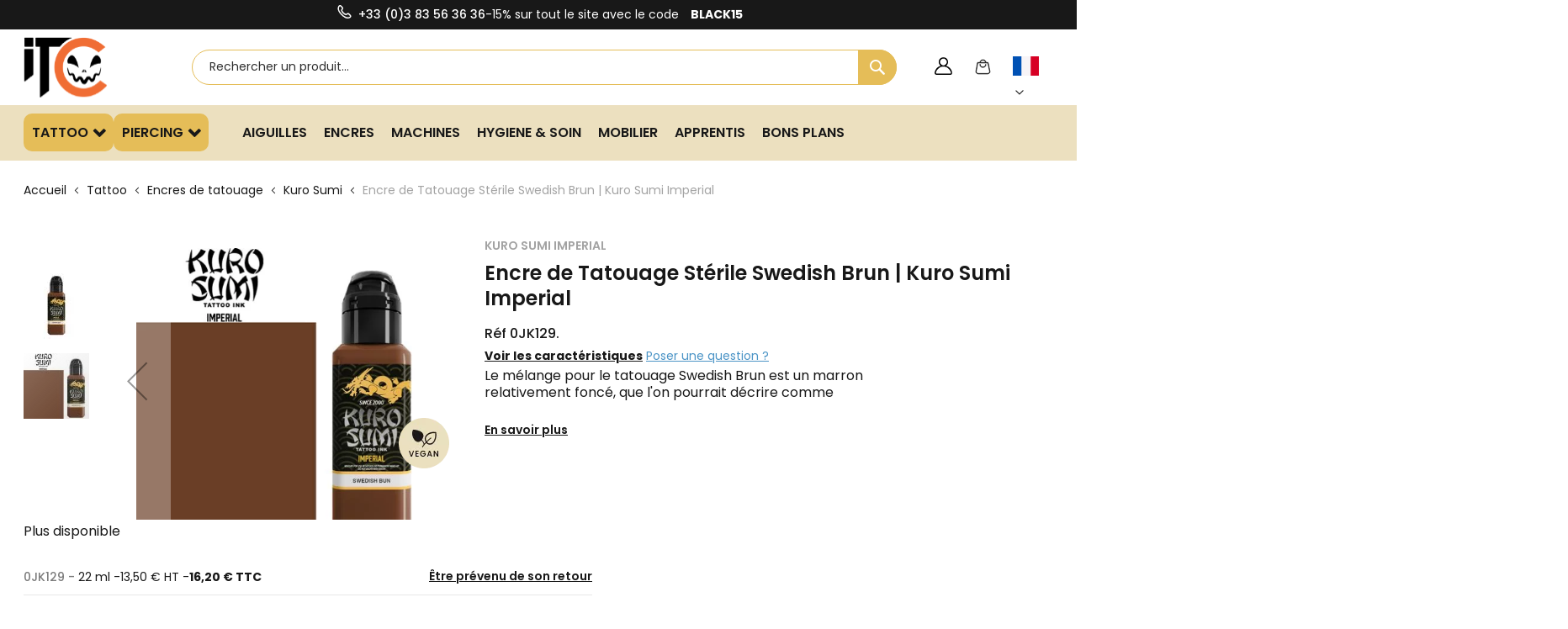

--- FILE ---
content_type: text/html; charset=UTF-8
request_url: https://www.itcpiercing.com/melange-pour-tatouage-kuro-sumi-imperial-sterile-swedish-brun-0jk129.html
body_size: 31311
content:
<!doctype html>
<html lang="fr">
    <head prefix="og: http://ogp.me/ns# fb: http://ogp.me/ns/fb# product: http://ogp.me/ns/product#">
        <script>
    var LOCALE = 'fr\u002DFR';
    var BASE_URL = 'https\u003A\u002F\u002Fwww.itcpiercing.com\u002F';
    var require = {
        'baseUrl': 'https\u003A\u002F\u002Fwww.itcpiercing.com\u002Fstatic\u002Fversion1761209083\u002Ffrontend\u002FItc\u002Fbase\u002Ffr_FR'
    };</script>        <meta charset="utf-8"/>
<meta name="title" content="Encre Tattoo Swedish Brun - Kuro Sumi 44ml"/>
<meta name="description" content="Encre Swedish Brun de Kuro Sumi Imperial, 44ml. Pigment brun intense, vegan et stérile, parfait pour ombrages et tatouages réalistes."/>
<meta name="keywords" content="tattoo, encre tatouage, Kuro Sumi, Swedish Brun, encre brune tattoo, pigment tatouage brun, tattoo couleur, encre stérile vegan, encre marron"/>
<meta name="robots" content="INDEX,FOLLOW"/>
<meta name="viewport" content="width=device-width, initial-scale=1"/>
<meta name="format-detection" content="telephone=no"/>
<title>Encre Tattoo Swedish Brun - Kuro Sumi 44ml</title>
<link  rel="stylesheet" type="text/css"  media="all" href="https://www.itcpiercing.com/static/version1761209083/frontend/Itc/base/fr_FR/mage/calendar.css" />
<link  rel="stylesheet" type="text/css"  media="all" href="https://www.itcpiercing.com/static/version1761209083/frontend/Itc/base/fr_FR/css/styles-m.css" />
<link  rel="stylesheet" type="text/css"  media="all" href="https://www.itcpiercing.com/static/version1761209083/frontend/Itc/base/fr_FR/Magento_Theme/css/slick.css" />
<link  rel="stylesheet" type="text/css"  media="all" href="https://www.itcpiercing.com/static/version1761209083/frontend/Itc/base/fr_FR/Magento_Theme/css/fancybox.min.css" />
<link  rel="stylesheet" type="text/css"  media="all" href="https://www.itcpiercing.com/static/version1761209083/frontend/Itc/base/fr_FR/jquery/uppy/dist/uppy-custom.css" />
<link  rel="stylesheet" type="text/css"  media="all" href="https://www.itcpiercing.com/static/version1761209083/frontend/Itc/base/fr_FR/Mgt_DeveloperToolbar/css/style.css" />
<link  rel="stylesheet" type="text/css"  media="all" href="https://www.itcpiercing.com/static/version1761209083/frontend/Itc/base/fr_FR/mage/gallery/gallery.css" />
<link  rel="stylesheet" type="text/css"  media="all" href="https://www.itcpiercing.com/static/version1761209083/frontend/Itc/base/fr_FR/Magedelight_Megamenu/css/font-awesome/css/font-awesome.min.css" />
<link  rel="stylesheet" type="text/css"  media="screen and (min-width: 768px)" href="https://www.itcpiercing.com/static/version1761209083/frontend/Itc/base/fr_FR/css/styles-l.css" />
<link  rel="stylesheet" type="text/css"  media="print" href="https://www.itcpiercing.com/static/version1761209083/frontend/Itc/base/fr_FR/css/print.css" />
<link  rel="stylesheet" type="text/css"  media="all" href="https://www.itcpiercing.com/static/version1761209083/frontend/Itc/base/fr_FR/Mageants_MultipleWishlist/css/wishlist.css" />
<script  type="text/javascript"  src="https://www.itcpiercing.com/static/version1761209083/frontend/Itc/base/fr_FR/requirejs/require.min.js"></script>
<script  type="text/javascript"  src="https://www.itcpiercing.com/static/version1761209083/frontend/Itc/base/fr_FR/requirejs-min-resolver.min.js"></script>
<script  type="text/javascript"  src="https://www.itcpiercing.com/static/version1761209083/frontend/Itc/base/fr_FR/js/bundle/bundle0.min.js"></script>
<script  type="text/javascript"  src="https://www.itcpiercing.com/static/version1761209083/frontend/Itc/base/fr_FR/js/bundle/bundle1.min.js"></script>
<script  type="text/javascript"  src="https://www.itcpiercing.com/static/version1761209083/frontend/Itc/base/fr_FR/js/bundle/bundle2.min.js"></script>
<script  type="text/javascript"  src="https://www.itcpiercing.com/static/version1761209083/frontend/Itc/base/fr_FR/js/bundle/bundle3.min.js"></script>
<script  type="text/javascript"  src="https://www.itcpiercing.com/static/version1761209083/frontend/Itc/base/fr_FR/js/bundle/bundle4.min.js"></script>
<script  type="text/javascript"  src="https://www.itcpiercing.com/static/version1761209083/frontend/Itc/base/fr_FR/js/bundle/bundle5.min.js"></script>
<script  type="text/javascript"  src="https://www.itcpiercing.com/static/version1761209083/frontend/Itc/base/fr_FR/js/bundle/bundle6.min.js"></script>
<script  type="text/javascript"  src="https://www.itcpiercing.com/static/version1761209083/frontend/Itc/base/fr_FR/mage/requirejs/static.min.js"></script>
<script  type="text/javascript"  src="https://www.itcpiercing.com/static/version1761209083/frontend/Itc/base/fr_FR/mage/requirejs/mixins.min.js"></script>
<script  type="text/javascript"  src="https://www.itcpiercing.com/static/version1761209083/frontend/Itc/base/fr_FR/requirejs-config.min.js"></script>
<script  type="text/javascript"  src="https://www.itcpiercing.com/static/version1761209083/frontend/Itc/base/fr_FR/Mageplaza_SocialShare/js/thankskit.min.js"></script>
<script  type="text/javascript"  src="https://www.itcpiercing.com/static/version1761209083/frontend/Itc/base/fr_FR/Smile_ElasticsuiteTracker/js/tracking.min.js"></script>
<script  type="text/javascript"  src="https://www.itcpiercing.com/static/version1761209083/frontend/Itc/base/fr_FR/Scalapay_Scalapay/js/scalapay_widget.min.js"></script>
<script  type="text/javascript"  src="https://www.itcpiercing.com/static/version1761209083/frontend/Itc/base/fr_FR/Magedelight_Megamenu/js/megamenu/megamenu.min.js"></script>
<script  type="text/javascript"  src="https://www.itcpiercing.com/static/version1761209083/frontend/Itc/base/fr_FR/Magedelight_Megamenu/js/megamenu/burgermenu.min.js"></script>
<script  type="text/javascript"  src="https://static.addtoany.com/menu/page.js"></script>
<link rel="preload" as="font" crossorigin="anonymous" href="https://www.itcpiercing.com/static/version1761209083/frontend/Itc/base/fr_FR/fonts/opensans/light/opensans-300.woff2" />
<link rel="preload" as="font" crossorigin="anonymous" href="https://www.itcpiercing.com/static/version1761209083/frontend/Itc/base/fr_FR/fonts/opensans/regular/opensans-400.woff2" />
<link rel="preload" as="font" crossorigin="anonymous" href="https://www.itcpiercing.com/static/version1761209083/frontend/Itc/base/fr_FR/fonts/opensans/semibold/opensans-600.woff2" />
<link rel="preload" as="font" crossorigin="anonymous" href="https://www.itcpiercing.com/static/version1761209083/frontend/Itc/base/fr_FR/fonts/opensans/bold/opensans-700.woff2" />
<link rel="preload" as="font" crossorigin="anonymous" href="https://www.itcpiercing.com/static/version1761209083/frontend/Itc/base/fr_FR/fonts/Luma-Icons.woff2" />
<link  rel="canonical" href="https://www.itcpiercing.com/melange-pour-tatouage-kuro-sumi-imperial-sterile-swedish-brun-0jk129.html" />
<link  rel="icon" type="image/x-icon" href="https://www.itcpiercing.com/media/favicon/stores/1/ITC.png" />
<link  rel="shortcut icon" type="image/x-icon" href="https://www.itcpiercing.com/media/favicon/stores/1/ITC.png" />
<!-- Google Tag Manager -->
<script>(function(w,d,s,l,i){w[l]=w[l]||[];w[l].push({'gtm.start':
new Date().getTime(),event:'gtm.js'});var f=d.getElementsByTagName(s)[0],
j=d.createElement(s),dl=l!='dataLayer'?'&l='+l:'';j.async=true;j.src=
'https://www.googletagmanager.com/gtm.js?id='+i+dl;f.parentNode.insertBefore(j,f);
})(window,document,'script','dataLayer','GTM-PG4ZP9D');</script>
<!-- End Google Tag Manager -->

<meta name="google-site-verification" content="CTQ1SJcTAr--oEmQQg1vqPxxMiZQHhbyHsGciCEBSLs" />

<!--YOTPO -->
<script src="https://cdn-widgetsrepository.yotpo.com/v1/loader/VLosygCSgFcFHNz9FagzJiR1wa3FAfiQnS2fgL1X" async></script>
            <script type="text/x-magento-init">
        {
            "*": {
                "Magento_PageCache/js/form-key-provider": {
                    "isPaginationCacheEnabled":
                        0                }
            }
        }
    </script>

<script type="application/ld+json">
{"@context":"https:\/\/schema.org","@type":"WebSite","url":"https:\/\/www.itcpiercing.com\/","name":"iTC Tattoo Piercing"}</script>
<script type="application/ld+json">
{"@context":"https:\/\/schema.org","@type":"Organization","name":"iTC Tattoo Piercing","url":"https:\/\/www.itcpiercing.com\/","address":"{\"@type\":\"PostalAddress\",\"addressCountry\":\"FR\",\"addressLocality\":\"Messein\",\"addressRegion\":\"Grand est\",\"streetAddress\":\"18 Rue Robert Schuman\",\"postalCode\":\"54850\"}","sameAs":["https:\/\/www.instagram.com\/itctattoopiercing\/","https:\/\/www.facebook.com\/ITCTATTOO","https:\/\/www.tiktok.com\/@itctattoo","https:\/\/www.youtube.com\/channel\/UCBfKnUgKqEirNQtT5csBfZw"],"contactPoint":"{\"@type\":\"ContactPoint\",\"telephone\":\"+33 3 83 56 36 36\",\"contactType\":\"Service client\",\"areaServed\":\"FR\",\"availableLanguage\":[\"French\",\"English\",\"Spanish\",\"German\"]}"}</script>

                        <link rel="alternate"
                  hreflang="fr"
                  href="https://www.itcpiercing.com/melange-pour-tatouage-kuro-sumi-imperial-sterile-swedish-brun-0jk129.html" />
                                            <link rel="alternate"
                  hreflang="es"
                  href="https://www.itcpiercing.es/tattoo-mix-kuro-sumi-imperial-sterile-swedish-brown-0jk129.html" />
                                            <link rel="alternate"
                  hreflang="it"
                  href="https://www.itcpiercing.it/tattoo-mix-kuro-sumi-imperial-sterile-swedish-brown-0jk129.html" />
                                            <link rel="alternate"
                  hreflang="en"
                  href="https://www.itcpiercing.uk/tattoo-mix-kuro-sumi-imperial-sterile-swedish-brown-0jk129.html" />
                                                                        <link rel="alternate"
                  hreflang="de"
                  href="https://www.itcpiercing.de/kuro-sumi-imperial-steril-swedish-braun-tattoo-mischung-0jk129.html" />
                                            <link rel="alternate"
                  hreflang="nl"
                  href="https://www.itcpiercing.nl/tattoo-mix-kuro-sumi-imperial-steriel-zwedenbruin-0jk129.html" />
                                            <link rel="alternate"
                  hreflang="pt"
                  href="https://www.itcpiercing.pt/tattoo-mix-kuro-sumi-imperial-esteril-castanho-sueco-0jk129.html" />
                                            <link rel="alternate"
                  hreflang="pl"
                  href="https://www.itcpiercing.pl/tattoo-mix-kuro-sumi-imperial-sterile-swedish-brown-0jk129.html" />
                        
            <link rel="alternate"
              hreflang="x-default"
              href="https://www.itcpiercing.uk/tattoo-mix-kuro-sumi-imperial-sterile-swedish-brown-0jk129.html" />
    
<script data-rocketjavascript="false">
    var MagefanWebP = {

        _canUseWebP: null,

        getUserAgentInfo: function(){
            try {
                var ua = navigator.userAgent,
                    tem,
                    M = ua.match(/(opera|chrome|safari|firefox|msie|trident(?=\/))\/?\s*(\d+)/i) || [];
                if (/trident/i.test(M[1])) {
                    tem = /\brv[ :]+(\d+)/g.exec(ua) || [];
                    return ['IE', (tem[1] || '')];
                }
                if (M[1] === 'Chrome') {
                    tem = ua.match(/\b(OPR|Edge)\/(\d+)/);
                    if (tem != null) {
                        tem = tem.slice(1);
                        tem[0] = tem[0].replace('OPR', 'Opera');
                        return tem;
                    }
                }
                M = M[2] ? [M[1], M[2]] : [navigator.appName, navigator.appVersion, '-?'];
                if ((tem = ua.match(/version\/(\d+)/i)) != null) M.splice(1, 1, tem[1]);
                return M;
            } catch (e) {
                return ['', 0];
            }
        },

        canUseWebP: function(){

            

            if (null !== this._canUseWebP){
                return this._canUseWebP;
            }

            try {
                var elem = document.createElement('canvas');
                if (!!(elem.getContext && elem.getContext('2d'))) {
                    var r = (elem.toDataURL('image/webp').indexOf('data:image/webp') == 0);
                    if (!r) {
                        var ua = this.getUserAgentInfo();
                        if (ua && ua.length > 1) {
                            ua[0] = ua[0].toLowerCase();
                            if ('firefox' == ua[0] && parseInt(ua[1]) >= 65) {
                                this._canUseWebP = true;
                                return this._canUseWebP;
                            }
                            if ('edge' == ua[0] && parseInt(ua[1]) >= 18) {
                                this._canUseWebP = true;
                                return this._canUseWebP;
                            }
                            if ('safari' == ua[0]) {
                                if (navigator.platform.includes('Mac')) {
                                    if (parseInt(ua[1]) >= 16) {
                                        this._canUseWebP = true;
                                    }
                                } else {
                                    if (parseInt(ua[1]) >= 15) {
                                        this._canUseWebP = true;
                                    }
                                }

                                return this._canUseWebP;
                            }
                        }
                    }

                    this._canUseWebP = r;
                    return this._canUseWebP;
                }
                this._canUseWebP = false;
                return this._canUseWebP;
            } catch (e) {
                console.log(e);
                this._canUseWebP = false;
                return this._canUseWebP;
            }
        },

        getOriginWebPImage: function(src) {
            if (src.indexOf('mf_webp') == -1) {
                return src;
            }

            var array = src.split('/');
            var imageFormat = '';

            for (var i = 0; i < array.length; i++) {
                if (array[i] == 'mf_webp') {
                    imageFormat = array[i + 1];
                    array.splice(i, 3);
                    break;
                }
            }
            src = array.join('/');
            return src.replace('.webp', '.' + imageFormat);
        },

        getWebUrl: function (imageUrl) {
            /* @var string */
            imageUrl = imageUrl.trim();
            var baseUrl = 'https://www.itcpiercing.com/';
            var imageFormat = imageUrl.split('.').pop();

            if ('webp' === imageFormat) {
                return imageUrl;
            }

            var mediaBaseUrl = 'https://www.itcpiercing.com/media/';
            var staticBaseUrl = 'https://www.itcpiercing.com/static/';

            if (imageUrl.indexOf(mediaBaseUrl) == -1 && imageUrl.indexOf(staticBaseUrl) == -1) {
                mediaBaseUrl = baseUrl + 'media/';
                staticBaseUrl = baseUrl + 'static/';

                if (imageUrl.indexOf(mediaBaseUrl) == -1 && imageUrl.indexOf(staticBaseUrl) == -1) {
                    return false;
                }
            }

            var imagePath = imageUrl;
            imagePath = imagePath.replace(mediaBaseUrl, 'media/');
            imagePath = imagePath.replace(staticBaseUrl, 'static/');
            imagePath = imagePath.replace(baseUrl + 'pub/media/', 'media/');
            imagePath = imagePath.replace(baseUrl + 'pub/static/', 'static/');
            imagePath = imagePath.replace(/\.(jpe?g|png|gif)$/i, '.webp');
            imagePath = mediaBaseUrl + 'mf_webp/' + imageFormat + '/' + imagePath;
            imagePath = imagePath.replace('%20', ' ');
            imagePath = imagePath.replace(/version\d{10}\//g, '');
            return imagePath;
        }
    };

    /* MagicToolboxContainer Fix */
    function MagefanWebPMagicToolboxContainerFix()
    {
        if (!MagefanWebP.canUseWebP()) {
            (function(){
                var i;
                var els = document.querySelectorAll('.MagicToolboxContainer a, .MagicToolboxContainer img');
                if (!els) return;
                var el;
                for (i=0; i<els.length; i++) {
                    el = els[i];
                    if (el.href) {
                        el.href = MagefanWebP.getOriginWebPImage(el.href);
                    }

                    if (el.getAttribute('webpimg')) {
                        el.src = MagefanWebP.getOriginWebPImage(el.getAttribute('webpimg'));
                    } else {
                        if (el.src) {
                            el.src = MagefanWebP.getOriginWebPImage(el.src);
                        }
                    }

                    if (el.dataset && el.dataset.image) {
                        el.dataset.image = MagefanWebP.getOriginWebPImage(el.dataset.image);
                    }

                }
            })();
        } else {
            replacePixelMagicToolbox();
            checkIfPixelReplaced();
        }
    }

    function replacePixelMagicToolbox() {
        (function() {
            var i, els = document.querySelectorAll('.MagicToolboxContainer img');

            if (!els) return;
            var el;

            for (i=0; i<els.length; i++) {
                el = els[i];

                if (el.getAttribute('webpimg')) {
                    el.src = el.getAttribute('webpimg');
                }
            }
        })();
    }

    function checkIfPixelReplaced() {
        var intervalCounter = 0,
            waitForMagicToolbox = setInterval(function() {
                if (document.querySelectorAll('figure img[src$="/p.jpg"]').length) {
                    replacePixelMagicToolbox();
                    clearInterval(waitForMagicToolbox);
                }

                if (intervalCounter > 10) {
                    clearInterval(waitForMagicToolbox);
                }

                intervalCounter++;
            }, 500);
    }


    function updateBodyClassAndFallbackToOriginalImagesIfNoWebPSupport()
    {
      
        if (!MagefanWebP.canUseWebP()) {
            document.body.className += ' no-webp ';

            (function(){
                var i;
                var els = document.querySelectorAll('a[href$=".webp"]');
                if (!els) return;
                var el;
                for (i=0; i<els.length; i++) {
                    el = els[i];
                    if (el.href) {
                         el.href = MagefanWebP.getOriginWebPImage(el.href);
                    }
                }
            })();
        } else {
            document.body.className += ' webp-supported ';
        }
    }

    document.addEventListener('DOMContentLoaded', updateBodyClassAndFallbackToOriginalImagesIfNoWebPSupport);
    document.addEventListener('breeze:load', updateBodyClassAndFallbackToOriginalImagesIfNoWebPSupport);

    
</script>
<script>
    document.addEventListener('DOMContentLoaded', function(e){
        if (!MagefanWebP.canUseWebP()) {
            /* Replace some custom webp images with original one if webp is not supported */
            /* Can add <a> tag in future as well */
            setInterval(function(){
                document.querySelectorAll("img[src$='.webp']:not(.no-origin-webp-img)").forEach(function(el){
                    var scr = el.getAttribute('src');
                    var newScr = MagefanWebP.getOriginWebPImage(scr);

                    if (scr != newScr) {
                        el.setAttribute('src', newScr);
                    } else {
                        el.classList.add('no-origin-webp-img');
                    }
                });

            }, 1000);
        }

        function processLazyPictureImg(img)
        {
            var src = img.getAttribute('src');
            var keys = ['original', 'src', 'lazyload'];
            var original, _original;
            for (var i=0;i<keys.length;i++) {
                _original = img.getAttribute('data-' + keys[i]);
                if (_original) {
                    original = _original;
                    break;
                }
            }
            if (original == src) {

                if (img.getAttribute('data-mf-lazy-picture-img')) return;
                img.setAttribute('data-mf-lazy-picture-img', 1);


                img.parentElement.querySelectorAll('source').forEach(function(el){
                    var srcset = el.getAttribute('srcset');
                    var originalset = el.getAttribute('data-originalset');
                    if (originalset && (originalset != srcset)) {
                        el.setAttribute('srcset', originalset);
                        el.classList.remove('lazyload');
                    }
                });

                var lazyLoader = img.closest('.lazy-loader');
                if (lazyLoader) {
                    lazyLoader.classList.remove('lazy-loader');
                }

                document.querySelectorAll("picture img[src='"+src+"']").forEach(function(img){
                    processLazyPictureImg(img);
                });

            }
        }

        document.querySelectorAll('picture img[data-original],picture img[data-src],picture img[data-lazyload]').forEach(function(el){
            el.addEventListener('load', function(e){
                processLazyPictureImg(e.target);
            });
            processLazyPictureImg(el);
        });
    });
</script>
<style>
    picture.mfwebp source.lazyload,
    picture.mfwebp source.lazy {background:none;content:none;}
</style>
<script>
try{smileTracker.setConfig({beaconUrl:'https://www.itcpiercing.com/elasticsuite/tracker/hit/image/h.png',telemetryUrl:'https://t.elasticsuite.io/track',telemetryEnabled:'',sessionConfig:{"visit_cookie_name":"STUID","visit_cookie_lifetime":"3600","visitor_cookie_lifetime":"365","visitor_cookie_name":"STVID","domain":".itcpiercing.com","path":"\/"},endpointUrl:'https://www.itcpiercing.com/rest/V1/elasticsuite-tracker/hit',});smileTracker.addPageVar('store_id','1');require(['Smile_ElasticsuiteTracker/js/user-consent'],function(userConsent){if(userConsent({"cookieRestrictionEnabled":"0","cookieRestrictionName":"user_allowed_save_cookie"})){smileTracker.sendTag();}});}catch(err){;}
</script>
<meta property="og:type" content="product" />
<meta property="og:title"
      content="Encre&#x20;de&#x20;Tatouage&#x20;St&#xE9;rile&#x20;Swedish&#x20;Brun&#x20;&#x7C;&#x20;Kuro&#x20;Sumi&#x20;Imperial" />
<meta property="og:image"
      content="https://www.itcpiercing.com/media/catalog/product/cache/7559ee4a2e95e7fc5c7020b0d0d0f67c/0/J/0JK129_1.jpg" />
<meta property="og:description"
      content="Le&#x20;m&#xE9;lange&#x20;pour&#x20;le&#x20;tatouage&#x20;Swedish&#x20;Brun&#x20;est&#x20;un&#x20;marron&#x20;relativement&#x20;fonc&#xE9;,&#x20;que&#x20;l&#x27;on&#x20;pourrait&#x20;d&#xE9;crire&#x20;comme&#x0D;&#x0A;&#xA0;" />
<meta property="og:url" content="https://www.itcpiercing.com/melange-pour-tatouage-kuro-sumi-imperial-sterile-swedish-brun-0jk129.html" />
    <meta property="product:price:amount" content="16.200001"/>
    <meta property="product:price:currency"
      content="EUR"/>

<script type="application/ld+json">
{"@context":"https:\/\/schema.org","@type":"Product","name":"Encre de Tatouage St\u00e9rile Swedish Brun | Kuro Sumi Imperial","description":"Le m\u00e9lange pour le tatouage Swedish Brun est un marron relativement fonc\u00e9, que l'on pourrait d\u00e9crire comme\r\n\u00a0","image":"\/0\/J\/0JK129_1.jpg","offers":[{"@type":"http:\/\/schema.org\/Offer","price":13.5,"url":"https:\/\/www.itcpiercing.com\/melange-pour-tatouage-kuro-sumi-imperial-sterile-swedish-brun-0jk129.html","priceCurrency":"EUR","availability":"http:\/\/schema.org\/OutOfStock","sku":"0JK129","name":"M\u00e9lange pour Tatouage Kuro Sumi Imperial - St\u00e9rile  Swedish Brun 22ml"}]}</script>
    </head>
    <body data-container="body"
          data-mage-init='{"loaderAjax": {}, "loader": { "icon": "https://www.itcpiercing.com/static/version1761209083/frontend/Itc/base/fr_FR/images/loader-2.gif"}}'
        id="html-body" class="page-product-grouped catalog-product-view product-melange-pour-tatouage-kuro-sumi-imperial-sterile-swedish-brun-0jk129 page-layout-1column">
        
<script type="text/x-magento-init">
    {
        "*": {
            "Magento_PageBuilder/js/widget-initializer": {
                "config": {"[data-content-type=\"slider\"][data-appearance=\"default\"]":{"Magento_PageBuilder\/js\/content-type\/slider\/appearance\/default\/widget":false},"[data-content-type=\"map\"]":{"Magento_PageBuilder\/js\/content-type\/map\/appearance\/default\/widget":false},"[data-content-type=\"row\"]":{"Magento_PageBuilder\/js\/content-type\/row\/appearance\/default\/widget":false},"[data-content-type=\"tabs\"]":{"Magento_PageBuilder\/js\/content-type\/tabs\/appearance\/default\/widget":false},"[data-content-type=\"slide\"]":{"Magento_PageBuilder\/js\/content-type\/slide\/appearance\/default\/widget":{"buttonSelector":".pagebuilder-slide-button","showOverlay":"hover","dataRole":"slide"}},"[data-content-type=\"banner\"]":{"Magento_PageBuilder\/js\/content-type\/banner\/appearance\/default\/widget":{"buttonSelector":".pagebuilder-banner-button","showOverlay":"hover","dataRole":"banner"}},"[data-content-type=\"buttons\"]":{"Magento_PageBuilder\/js\/content-type\/buttons\/appearance\/inline\/widget":false},"[data-content-type=\"products\"][data-appearance=\"carousel\"]":{"Magento_PageBuilder\/js\/content-type\/products\/appearance\/carousel\/widget":false}},
                "breakpoints": {"desktop":{"label":"Desktop","stage":true,"default":true,"class":"desktop-switcher","icon":"Magento_PageBuilder::css\/images\/switcher\/switcher-desktop.svg","conditions":{"min-width":"1000px"},"options":{"products":{"default":{"slidesToShow":"4"}}}},"tablet":{"conditions":{"max-width":"1024px","min-width":"768px"},"options":{"products":{"default":{"slidesToShow":"4"},"continuous":{"slidesToShow":"3"}}}},"mobile":{"label":"Mobile","stage":true,"class":"mobile-switcher","icon":"Magento_PageBuilder::css\/images\/switcher\/switcher-mobile.svg","media":"only screen and (max-width: 768px)","conditions":{"max-width":"768px","min-width":"640px"},"options":{"products":{"default":{"slidesToShow":"3"}}}},"mobile-small":{"conditions":{"max-width":"640px"},"options":{"products":{"default":{"slidesToShow":"2"},"continuous":{"slidesToShow":"1"}}}}}            }
        }
    }
</script>

<div class="cookie-status-message" id="cookie-status">
    The store will not work correctly when cookies are disabled.</div>
<script type="text&#x2F;javascript">document.querySelector("#cookie-status").style.display = "none";</script>
<script type="text/x-magento-init">
    {
        "*": {
            "cookieStatus": {}
        }
    }
</script>

<script type="text/x-magento-init">
    {
        "*": {
            "mage/cookies": {
                "expires": null,
                "path": "\u002F",
                "domain": ".itcpiercing.com",
                "secure": false,
                "lifetime": "86400"
            }
        }
    }
</script>
    <noscript>
        <div class="message global noscript">
            <div class="content">
                <p>
                    <strong>Javascript est désactivé dans votre navigateur.</strong>
                    <span>
                        Pour une meilleure expérience sur notre site, assurez-vous d’activer JavaScript dans votre navigateur.                    </span>
                </p>
            </div>
        </div>
    </noscript>

<script>
    window.cookiesConfig = window.cookiesConfig || {};
    window.cookiesConfig.secure = false;
</script><script>    require.config({
        map: {
            '*': {
                wysiwygAdapter: 'mage/adminhtml/wysiwyg/tiny_mce/tinymceAdapter'
            }
        }
    });</script><script>    require.config({
        paths: {
            googleMaps: 'https\u003A\u002F\u002Fmaps.googleapis.com\u002Fmaps\u002Fapi\u002Fjs\u003Fv\u003D3.53\u0026key\u003D'
        },
        config: {
            'Magento_PageBuilder/js/utils/map': {
                style: '',
            },
            'Magento_PageBuilder/js/content-type/map/preview': {
                apiKey: '',
                apiKeyErrorMessage: 'You\u0020must\u0020provide\u0020a\u0020valid\u0020\u003Ca\u0020href\u003D\u0027https\u003A\u002F\u002Fwww.itcpiercing.com\u002Fadminhtml\u002Fsystem_config\u002Fedit\u002Fsection\u002Fcms\u002F\u0023cms_pagebuilder\u0027\u0020target\u003D\u0027_blank\u0027\u003EGoogle\u0020Maps\u0020API\u0020key\u003C\u002Fa\u003E\u0020to\u0020use\u0020a\u0020map.'
            },
            'Magento_PageBuilder/js/form/element/map': {
                apiKey: '',
                apiKeyErrorMessage: 'You\u0020must\u0020provide\u0020a\u0020valid\u0020\u003Ca\u0020href\u003D\u0027https\u003A\u002F\u002Fwww.itcpiercing.com\u002Fadminhtml\u002Fsystem_config\u002Fedit\u002Fsection\u002Fcms\u002F\u0023cms_pagebuilder\u0027\u0020target\u003D\u0027_blank\u0027\u003EGoogle\u0020Maps\u0020API\u0020key\u003C\u002Fa\u003E\u0020to\u0020use\u0020a\u0020map.'
            },
        }
    });</script><script>
    require.config({
        shim: {
            'Magento_PageBuilder/js/utils/map': {
                deps: ['googleMaps']
            }
        }
    });</script><div class="page-wrapper"><header class="page-header"><div class="page-header-welcome"><style>#html-body [data-pb-style=LY8KRO9]{justify-content:flex-start;display:flex;flex-direction:column;background-position:left top;background-size:cover;background-repeat:no-repeat;background-attachment:scroll}#html-body [data-pb-style=IAGMP4D]{text-align:center}#html-body [data-pb-style=DATBIBV],#html-body [data-pb-style=XF3DT0V]{text-align:center;display:none}</style><div data-content-type="row" data-appearance="contained" data-element="main"><div data-enable-parallax="0" data-parallax-speed="0.5" data-background-images="{}" data-background-type="image" data-video-loop="true" data-video-play-only-visible="true" data-video-lazy-load="true" data-video-fallback-src="" data-element="inner" data-pb-style="LY8KRO9"><div class="topBanner" data-content-type="html" data-appearance="default" data-element="main" data-pb-style="IAGMP4D" data-decoded="true"><span class="topPhoneNumber">
   <picture class="mfwebp">                <source   type="image/webp" srcset="https://www.itcpiercing.com/media/mf_webp/png/media/wysiwyg/phone.webp">                 <img data-webpconverted="1" src="https://www.itcpiercing.com/media/wysiwyg/phone.png" alt="" /></picture>+33 (0)3 83 56 36 36
</span>
<span class="topShppingPayment topMobileDisplay">  -15% sur tout le site avec le code
   <a style="color:white; font-weight:bold; margin-left:10px" >BLACK15</a>
</span>
</div><div class="topBanner" data-content-type="html" data-appearance="default" data-element="main" data-pb-style="XF3DT0V" data-decoded="true"><span class="topPhoneNumber">
   <picture class="mfwebp">                <source   type="image/webp" srcset="https://www.itcpiercing.com/media/mf_webp/png/media/wysiwyg/phone.webp">                 <img data-webpconverted="1" src="https://www.itcpiercing.com/media/wysiwyg/phone.png" alt="" /></picture>+33 (0)3 83 56 36 36
</span>
<span class="topShppingPayment topMobileDisplay">  Livraison gratuite à partir de 200 € TTC
   <a style="color:white; font-weight:bold; margin-left:10px" href="https://www.itcpiercing.com/nos-conditions-de-livraison">En savoir plus</a>
</span>
</div><div class="topBanner" data-content-type="html" data-appearance="default" data-element="main" data-pb-style="DATBIBV" data-decoded="true"><span class="topPhoneNumber">
   <picture class="mfwebp">                <source   type="image/webp" srcset="https://www.itcpiercing.com/media/mf_webp/png/media/wysiwyg/phone.webp">                 <img data-webpconverted="1" src="https://www.itcpiercing.com/media/wysiwyg/phone.png" alt="" /></picture>+33 (0)3 83 56 36 36
</span>
<span class="topShppingPayment topMobileDisplay">  -20% avec le code DEAL20
   <a style="color:white; font-weight:bold; margin-left:10px" href="https://www.itcpiercing.com/deal20">Voir la sélection</a>
</span>
</div></div></div></div><div class="panel wrapper"><div class="panel header"><div class="header-links-container"><span data-action="toggle-nav" class="action nav-toggle"><span>Basculer la navigation</span></span>
<a
    class="logo"
    href="https://www.itcpiercing.com/"
    title=""
    aria-label="store logo">
    <img src="https://www.itcpiercing.com/static/version1761209083/frontend/Itc/base/fr_FR/images/logo.svg"
         title=""
         alt=""
            width="170"                />
</a>


<div class="block block-search">
    <div class="block block-title">
        <strong>Rechercher</strong>
    </div>

    <div class="block block-content">
        <form
            id="minisearch-form-top-search"
            class="form minisearch"
            action="https://www.itcpiercing.com/catalogsearch/result/"
            method="get"
        >
            <div class="field search">
                <label class="label" for="minisearch-input-top-search" data-role="minisearch-label">
                    <span>Rechercher</span>
                </label>

                <div class="control">
                    <input
                        id="minisearch-input-top-search"
                        type="text"
                        name="q"
                        value=""
                        placeholder="Rechercher un produit..."
                        class="input-text"
                        maxlength="128"
                        role="combobox"
                        aria-haspopup="false"
                        aria-autocomplete="both"
                        aria-expanded="false"
                        autocomplete="off"
                        data-block="autocomplete-form"
                        data-mage-init="&#x7B;&quot;quickSearch&quot;&#x3A;&#x7B;&quot;formSelector&quot;&#x3A;&quot;&#x23;minisearch-form-top-search&quot;,&quot;url&quot;&#x3A;&quot;https&#x3A;&#x5C;&#x2F;&#x5C;&#x2F;www.itcpiercing.com&#x5C;&#x2F;search&#x5C;&#x2F;ajax&#x5C;&#x2F;suggest&#x5C;&#x2F;&quot;,&quot;destinationSelector&quot;&#x3A;&quot;&#x23;minisearch-autocomplete-top-search&quot;,&quot;templates&quot;&#x3A;&#x7B;&quot;term&quot;&#x3A;&#x7B;&quot;title&quot;&#x3A;&quot;R&#x5C;u00e9sultats&quot;,&quot;template&quot;&#x3A;&quot;Smile_ElasticsuiteCore&#x5C;&#x2F;autocomplete&#x5C;&#x2F;term&quot;&#x7D;,&quot;product&quot;&#x3A;&#x7B;&quot;title&quot;&#x3A;&quot;Produits&quot;,&quot;template&quot;&#x3A;&quot;Smile_ElasticsuiteCatalog&#x5C;&#x2F;autocomplete&#x5C;&#x2F;product&quot;&#x7D;,&quot;category&quot;&#x3A;&#x7B;&quot;title&quot;&#x3A;&quot;Categories&quot;,&quot;template&quot;&#x3A;&quot;Smile_ElasticsuiteCatalog&#x5C;&#x2F;autocomplete&#x5C;&#x2F;category&quot;&#x7D;,&quot;product_attribute&quot;&#x3A;&#x7B;&quot;title&quot;&#x3A;&quot;Attributs&quot;,&quot;template&quot;&#x3A;&quot;Smile_ElasticsuiteCatalog&#x5C;&#x2F;autocomplete&#x5C;&#x2F;product-attribute&quot;,&quot;titleRenderer&quot;&#x3A;&quot;Smile_ElasticsuiteCatalog&#x5C;&#x2F;js&#x5C;&#x2F;autocomplete&#x5C;&#x2F;product-attribute&quot;&#x7D;&#x7D;,&quot;priceFormat&quot;&#x3A;&#x7B;&quot;pattern&quot;&#x3A;&quot;&#x25;s&#x5C;u00a0&#x5C;u20ac&quot;,&quot;precision&quot;&#x3A;2,&quot;requiredPrecision&quot;&#x3A;2,&quot;decimalSymbol&quot;&#x3A;&quot;,&quot;,&quot;groupSymbol&quot;&#x3A;&quot;&#x5C;u202f&quot;,&quot;groupLength&quot;&#x3A;3,&quot;integerRequired&quot;&#x3A;false&#x7D;,&quot;minSearchLength&quot;&#x3A;&quot;2&quot;&#x7D;&#x7D;"
                    />

                    <div id="minisearch-autocomplete-top-search" class="search-autocomplete"></div>

                                    </div>
            </div>

            <div class="actions">
                <button
                    type="submit"
                    title="Rechercher"
                    class="action search"
                >
                    <span>Rechercher</span>
                </button>
            </div>
        </form>
    </div>
</div>
<div class="link authorization-link">
            <a class="user-icon not-logged"  href="https://www.itcpiercing.com/customer/account/login/referer/aHR0cHM6Ly93d3cuaXRjcGllcmNpbmcuY29tL21lbGFuZ2UtcG91ci10YXRvdWFnZS1rdXJvLXN1bWktaW1wZXJpYWwtc3RlcmlsZS1zd2VkaXNoLWJydW4tMGprMTI5Lmh0bWw~/" aria-label="Se connecter"
            ><span>Connexion</span></a>
    </div>

<div data-block="minicart" class="minicart-wrapper">
    <a class="action showcart" href="https://www.itcpiercing.com/checkout/cart/"
       data-bind="scope: 'minicart_content'" aria-label="Voir mon panier">
        <span class="text">Mon panier</span>
        <span class="counter qty empty"
              data-bind="css: { empty: !!getCartParam('summary_count') == false && !isLoading() },
               blockLoader: isLoading">
            <span class="counter-number"><!-- ko text: getCartParam('summary_count') --><!-- /ko --></span>
            <span class="counter-label">
            <!-- ko if: getCartParam('summary_count') -->
                <!-- ko text: getCartParam('summary_count') --><!-- /ko -->
                <!-- ko i18n: 'items' --><!-- /ko -->
            <!-- /ko -->
            </span>
        </span>
    </a>
            <div class="block john block-minicart"
             data-role="dropdownDialog"
             data-mage-init='{"dropdownDialog":{
                "appendTo":"[data-block=minicart]",
                "triggerTarget":".showcart",
                "timeout": "2000",
                "closeOnMouseLeave": false,
                "closeOnEscape": true,
                "triggerClass":"active",
                "parentClass":"active",
                "buttons":[]}}'>
            <div id="minicart-content-wrapper" data-bind="scope: 'minicart_content'">
                <!-- ko template: getTemplate() --><!-- /ko -->
            </div>
                    </div>
        <script>window.checkout = {"shoppingCartUrl":"https:\/\/www.itcpiercing.com\/checkout\/cart\/","checkoutUrl":"https:\/\/www.itcpiercing.com\/checkout\/","updateItemQtyUrl":"https:\/\/www.itcpiercing.com\/checkout\/sidebar\/updateItemQty\/","removeItemUrl":"https:\/\/www.itcpiercing.com\/checkout\/sidebar\/removeItem\/","imageTemplate":"Magento_Catalog\/product\/image_with_borders","baseUrl":"https:\/\/www.itcpiercing.com\/","minicartMaxItemsVisible":5,"websiteId":"1","maxItemsToDisplay":10,"storeId":"1","storeGroupId":"1","agreementIds":["1"],"customerLoginUrl":"https:\/\/www.itcpiercing.com\/customer\/account\/login\/referer\/aHR0cHM6Ly93d3cuaXRjcGllcmNpbmcuY29tL21lbGFuZ2UtcG91ci10YXRvdWFnZS1rdXJvLXN1bWktaW1wZXJpYWwtc3RlcmlsZS1zd2VkaXNoLWJydW4tMGprMTI5Lmh0bWw~\/","isRedirectRequired":false,"autocomplete":"off","captcha":{"user_login":{"isCaseSensitive":false,"imageHeight":50,"imageSrc":"","refreshUrl":"https:\/\/www.itcpiercing.com\/captcha\/refresh\/","isRequired":false,"timestamp":1762615004}}}</script>    <script type="text/x-magento-init">
    {
        "[data-block='minicart']": {
            "Magento_Ui/js/core/app": {"components":{"minicart_content":{"children":{"subtotal.container":{"children":{"subtotal":{"children":{"subtotal.totals":{"config":{"display_cart_subtotal_incl_tax":0,"display_cart_subtotal_excl_tax":0,"template":"Magento_Tax\/checkout\/minicart\/subtotal\/totals"},"children":{"subtotal.totals.msrp":{"component":"Magento_Msrp\/js\/view\/checkout\/minicart\/subtotal\/totals","config":{"displayArea":"minicart-subtotal-hidden","template":"Magento_Msrp\/checkout\/minicart\/subtotal\/totals"}}},"component":"Magento_Tax\/js\/view\/checkout\/minicart\/subtotal\/totals"}},"component":"uiComponent","config":{"template":"Magento_Checkout\/minicart\/subtotal"}}},"component":"uiComponent","config":{"displayArea":"subtotalContainer"}},"item.renderer":{"component":"Magento_Checkout\/js\/view\/cart-item-renderer","config":{"displayArea":"defaultRenderer","template":"Magento_Checkout\/minicart\/item\/default"},"children":{"item.image":{"component":"Magento_Catalog\/js\/view\/image","config":{"template":"Magento_Catalog\/product\/image","displayArea":"itemImage"}},"checkout.cart.item.price.sidebar":{"component":"uiComponent","config":{"template":"Magento_Checkout\/minicart\/item\/price","displayArea":"priceSidebar"}}}},"extra_info":{"component":"uiComponent","config":{"displayArea":"extraInfo"}},"promotion":{"component":"uiComponent","config":{"displayArea":"promotion"}}},"config":{"itemRenderer":{"default":"defaultRenderer","simple":"defaultRenderer","virtual":"defaultRenderer"},"template":"Magento_Checkout\/minicart\/content"},"component":"Magento_Checkout\/js\/view\/minicart"}},"types":[]}        },
        "*": {
            "Magento_Ui/js/block-loader": "https\u003A\u002F\u002Fwww.itcpiercing.com\u002Fstatic\u002Fversion1761209083\u002Ffrontend\u002FItc\u002Fbase\u002Ffr_FR\u002Fimages\u002Floader\u002D1.gif"
        }
    }
    </script>
</div>
</div><a class="action skip contentarea"
   href="#contentarea">
    <span>
        Allez au contenu    </span>
</a>
    
    <div class="switcher language switcher-language" data-ui-id="language-switcher" id="switcher-language">
        <strong class="label switcher-label"><span>Langue</span></strong>
        <div class="actions dropdown options switcher-options">
            <div class="action toggle switcher-trigger"
                 id="switcher-language-trigger"
                 data-mage-init='{"dropdown":{}}'
                 data-toggle="dropdown"
                 data-trigger-keypress-button="true">
                <strong class="view-itc_storeview">
                    <img src="https://www.itcpiercing.com/static/version1761209083/frontend/Itc/base/fr_FR/images/flags/FR.svg" alt="FR" class="lang-flag"/>

                </strong>
            </div>
            <ul class="dropdown switcher-dropdown"
                data-target="dropdown">
                                                                                                <li class="view-itc_storeview_es switcher-option">
                            <a href="https://www.itcpiercing.com/stores/store/redirect/___store/itc_storeview_es/___from_store/itc_storeview/uenc/aHR0cHM6Ly93d3cuaXRjcGllcmNpbmcuZXMvbWVsYW5nZS1wb3VyLXRhdG91YWdlLWt1cm8tc3VtaS1pbXBlcmlhbC1zdGVyaWxlLXN3ZWRpc2gtYnJ1bi0wamsxMjkuaHRtbD9fX19zdG9yZT1pdGNfc3RvcmV2aWV3X2Vz/" rel="nofollow noopener noreferrer" data-noindex>
                                <img src="https://www.itcpiercing.com/static/version1761209083/frontend/Itc/base/fr_FR/images/flags/ES.svg" alt="ES" class="lang-flag" />
                            </a>
                        </li>
                                                                                <li class="view-itc_storeview_it switcher-option">
                            <a href="https://www.itcpiercing.com/stores/store/redirect/___store/itc_storeview_it/___from_store/itc_storeview/uenc/aHR0cHM6Ly93d3cuaXRjcGllcmNpbmcuaXQvbWVsYW5nZS1wb3VyLXRhdG91YWdlLWt1cm8tc3VtaS1pbXBlcmlhbC1zdGVyaWxlLXN3ZWRpc2gtYnJ1bi0wamsxMjkuaHRtbD9fX19zdG9yZT1pdGNfc3RvcmV2aWV3X2l0/" rel="nofollow noopener noreferrer" data-noindex>
                                <img src="https://www.itcpiercing.com/static/version1761209083/frontend/Itc/base/fr_FR/images/flags/IT.svg" alt="IT" class="lang-flag" />
                            </a>
                        </li>
                                                                                <li class="view-itc_storeview_en switcher-option">
                            <a href="https://www.itcpiercing.com/stores/store/redirect/___store/itc_storeview_en/___from_store/itc_storeview/uenc/aHR0cHM6Ly93d3cuaXRjcGllcmNpbmcudWsvbWVsYW5nZS1wb3VyLXRhdG91YWdlLWt1cm8tc3VtaS1pbXBlcmlhbC1zdGVyaWxlLXN3ZWRpc2gtYnJ1bi0wamsxMjkuaHRtbD9fX19zdG9yZT1pdGNfc3RvcmV2aWV3X2Vu/" rel="nofollow noopener noreferrer" data-noindex>
                                <img src="https://www.itcpiercing.com/static/version1761209083/frontend/Itc/base/fr_FR/images/flags/EN.svg" alt="EN" class="lang-flag" />
                            </a>
                        </li>
                                                                                <li class="view-itc_storeview_de switcher-option">
                            <a href="https://www.itcpiercing.com/stores/store/redirect/___store/itc_storeview_de/___from_store/itc_storeview/uenc/aHR0cHM6Ly93d3cuaXRjcGllcmNpbmcuZGUvbWVsYW5nZS1wb3VyLXRhdG91YWdlLWt1cm8tc3VtaS1pbXBlcmlhbC1zdGVyaWxlLXN3ZWRpc2gtYnJ1bi0wamsxMjkuaHRtbD9fX19zdG9yZT1pdGNfc3RvcmV2aWV3X2Rl/" rel="nofollow noopener noreferrer" data-noindex>
                                <img src="https://www.itcpiercing.com/static/version1761209083/frontend/Itc/base/fr_FR/images/flags/DE.svg" alt="DE" class="lang-flag" />
                            </a>
                        </li>
                                                                                <li class="view-itc_storeview_nl switcher-option">
                            <a href="https://www.itcpiercing.com/stores/store/redirect/___store/itc_storeview_nl/___from_store/itc_storeview/uenc/aHR0cHM6Ly93d3cuaXRjcGllcmNpbmcubmwvbWVsYW5nZS1wb3VyLXRhdG91YWdlLWt1cm8tc3VtaS1pbXBlcmlhbC1zdGVyaWxlLXN3ZWRpc2gtYnJ1bi0wamsxMjkuaHRtbD9fX19zdG9yZT1pdGNfc3RvcmV2aWV3X25s/" rel="nofollow noopener noreferrer" data-noindex>
                                <img src="https://www.itcpiercing.com/static/version1761209083/frontend/Itc/base/fr_FR/images/flags/NL.svg" alt="NL" class="lang-flag" />
                            </a>
                        </li>
                                                                                <li class="view-itc_storeview_pl switcher-option">
                            <a href="https://www.itcpiercing.com/stores/store/redirect/___store/itc_storeview_pl/___from_store/itc_storeview/uenc/aHR0cHM6Ly93d3cuaXRjcGllcmNpbmcucGwvbWVsYW5nZS1wb3VyLXRhdG91YWdlLWt1cm8tc3VtaS1pbXBlcmlhbC1zdGVyaWxlLXN3ZWRpc2gtYnJ1bi0wamsxMjkuaHRtbD9fX19zdG9yZT1pdGNfc3RvcmV2aWV3X3Bs/" rel="nofollow noopener noreferrer" data-noindex>
                                <img src="https://www.itcpiercing.com/static/version1761209083/frontend/Itc/base/fr_FR/images/flags/PL.svg" alt="PL" class="lang-flag" />
                            </a>
                        </li>
                                                                                <li class="view-itc_storeview_pt switcher-option">
                            <a href="https://www.itcpiercing.com/stores/store/redirect/___store/itc_storeview_pt/___from_store/itc_storeview/uenc/aHR0cHM6Ly93d3cuaXRjcGllcmNpbmcucHQvbWVsYW5nZS1wb3VyLXRhdG91YWdlLWt1cm8tc3VtaS1pbXBlcmlhbC1zdGVyaWxlLXN3ZWRpc2gtYnJ1bi0wamsxMjkuaHRtbD9fX19zdG9yZT1pdGNfc3RvcmV2aWV3X3B0/" rel="nofollow noopener noreferrer" data-noindex>
                                <img src="https://www.itcpiercing.com/static/version1761209083/frontend/Itc/base/fr_FR/images/flags/PT.svg" alt="PT" class="lang-flag" />
                            </a>
                        </li>
                                                </ul>
        </div>
    </div>
</div></div><div class="header content"><div class="header-container"><div class="megamenu_thematic nav-sections">
    <div class="universes">
                    <a class="universe" alt="Tattoo">
                <span class="universe-span"
                    data-news_url="/nouveautes"
                    data-news_picture="images/nouveautes-banner.png"
                    data-megamenu="1"
                    data-url="https://www.itcpiercing.com/tattoo.html" >
                    Tattoo                </span>
            </a>
                    <a class="universe" alt="Piercing">
                <span class="universe-span"
                    data-news_url="/nouveautes-piercing"
                    data-news_picture="images/nouveautes-banner.png"
                    data-megamenu="2"
                    data-url="https://www.itcpiercing.com/piercing.html" >
                    Piercing                </span>
            </a>
            </div>
</div>

<script type="text/x-magento-init">
{
    "*": {
        "Itc_Megamenu/js/megamenu_load": {
        }
    }
}
</script>
<div class="header-right"><style>#html-body [data-pb-style=AGJ0G3E]{justify-content:flex-start;display:flex;flex-direction:column;background-position:left top;background-size:cover;background-repeat:no-repeat;background-attachment:scroll}</style><div class="header-links" data-content-type="row" data-appearance="full-width" data-enable-parallax="0" data-parallax-speed="0.5" data-background-images="{}" data-background-type="image" data-video-loop="true" data-video-play-only-visible="true" data-video-lazy-load="true" data-video-fallback-src="" data-element="main" data-pb-style="AGJ0G3E"><div class="row-full-width-inner" data-element="inner"><div data-content-type="html" data-appearance="default" data-element="main" data-decoded="true"><div class="header-menu-right">
<a href="https://www.itcpiercing.com/tattoo/aiguilles-de-tatouage.html">AIGUILLES</a>
<a href="https://www.itcpiercing.com/tattoo/encres-de-tatouage.html">ENCRES</a>
<a href="https://www.itcpiercing.com/tattoo/machines-a-tatouer.html">MACHINES</a>
<a href="https://www.itcpiercing.com/tattoo/hygiene-du-tatouage.html">HYGIENE & SOIN</a>
<a href="https://www.itcpiercing.com/tattoo/mobilier-de-tatouage.html">MOBILIER</a>
<a href="https://www.itcpiercing.com/tattoo/apprentis.html">APPRENTIS</a>
<a href="https://www.itcpiercing.com/tattoo/promos-et-bons-plans.html">BONS PLANS</a>
</div></div></div></div></div></div></div>        <script type="application/javascript" async
            src=https://static.klaviyo.com/onsite/js/QS5ZY7/klaviyo.js ></script>

    <script type="text/x-magento-init">
        {
            "*": {
                "KlaviyoCustomerData": {}
            }
        }
    </script>
</header>
    <div tabindex="0" class="container-megamenu" id="megamenu_1">
        <div class="section-item-content" id="shortcode_menu_262076">
    <div class="menu-container shortcodemenu">
        <div class="menu horizontal ">
            <ul>
                <li class=" menuItemBlock.phtml dropdown menu-dropdown-icon category-item nav-1991"> <a href="https://www.itcpiercing.com/tattoo/promos-et-bons-plans.html"> <span class="megaitemicons"></span> Promos & Bons plans </a> <ul class="animated bounceIn column1 " style="animation-duration: 0.7s;"> <li><a class="parent-link" href="https://www.itcpiercing.com/tattoo/promos-et-bons-plans.html">Voir tout</a></li> <li class="megaStaticBlock menu-content "> <ul class="column4 child-level-1"><li class=category-item nav-1991-479 "><a href="https://www.itcpiercing.com/tattoo/promos-et-bons-plans/aiguilles-cartouches-et-buses.html" >Aiguilles, cartouches & Tubes</a></li><li class=category-item nav-1991-483 "><a href="https://www.itcpiercing.com/tattoo/promos-et-bons-plans/alimentations-pedales-et-accessoires.html" >Alimentations, pédales et accessoires</a></li><li class=category-item nav-1991-486 "><a href="https://www.itcpiercing.com/tattoo/promos-et-bons-plans/dessins-et-accessoires-a-dessin.html" >Dessins et Accessoires à dessin</a></li><li class=category-item nav-1991-482 "><a href="https://www.itcpiercing.com/tattoo/promos-et-bons-plans/encres.html" >Encres et accessoires</a></li><li class=category-item nav-1991-485 "><a href="https://www.itcpiercing.com/tattoo/promos-et-bons-plans/hygiene.html" >Hygiène</a></li><li class=category-item nav-1991-481 "><a href="https://www.itcpiercing.com/tattoo/promos-et-bons-plans/machines.html" >Machines et accessoires</a></li><li class=category-item nav-1991-480 "><a href="https://www.itcpiercing.com/tattoo/promos-et-bons-plans/manchons-sur-manchons-et-buses.html" >Manchons, sur-manchons et buses</a></li><li class=category-item nav-1991-498 "><a href="https://www.itcpiercing.com/tattoo/promos-et-bons-plans/mobilier.html" >Mobilier</a></li><li class=category-item nav-1991-497 "><a href="https://www.itcpiercing.com/tattoo/promos-et-bons-plans/mode.html" >Mode et accessoires</a></li><li class=category-item nav-1991-484 "><a href="https://www.itcpiercing.com/tattoo/promos-et-bons-plans/thermocopieurs-et-accessoires.html" >Thermocopieurs et accessoires</a></li><li class=category-item nav-1991-500 "><a href="https://www.itcpiercing.com/tattoo/promos-et-bons-plans/selection-black-friday.html" >Sélection black Friday</a></li></ul> </li> </ul> </li><li class=" menuItemBlock.phtml dropdown menu-dropdown-icon category-item nav-1992"> <a href="https://www.itcpiercing.com/tattoo/aiguilles-de-tatouage.html"> <span class="megaitemicons"></span> Cartouches & aiguilles </a> <ul class="animated fadeIn column1 " style="animation-duration: 0.7s;"> <li><a class="parent-link" href="https://www.itcpiercing.com/tattoo/aiguilles-de-tatouage.html">Voir tout</a></li> <li class="megaStaticBlock menu-content "> <ul class="column4 child-level-1"><li class=category-item nav-1992-12 "><a href="https://www.itcpiercing.com/tattoo/aiguilles-de-tatouage/cartouches.html" >Cartouches</a><ul class="child-level-2"><li class=category-item nav-1992-19 "><a href="https://www.itcpiercing.com/tattoo/aiguilles-de-tatouage/cartouches/cartouches-m-2.html" >M Cartouche</a></li><li class=category-item nav-1992-16 "><a href="https://www.itcpiercing.com/tattoo/aiguilles-de-tatouage/cartouches/cartouches-m2.html" >M2 Cartouche</a></li><li class=category-item nav-1992-15 "><a href="https://www.itcpiercing.com/tattoo/aiguilles-de-tatouage/cartouches/cartouches-m.html" >M+ Cartouche</a></li><li class=category-item nav-1992-13 "><a href="https://www.itcpiercing.com/tattoo/aiguilles-de-tatouage/cartouches/cartouches-travel.html" >Travel Cartouche</a></li><li class=category-item nav-1992-464 "><a href="https://www.itcpiercing.com/tattoo/aiguilles-de-tatouage/cartouches/armink.html" >Armink</a></li><li class=category-item nav-1992-468 "><a href="https://www.itcpiercing.com/tattoo/aiguilles-de-tatouage/cartouches/arrow.html" >Arrow</a></li><li class=category-item nav-1992-438 "><a href="https://www.itcpiercing.com/tattoo/aiguilles-de-tatouage/cartouches/da-vinci.html" >Bishop Da vinci V2</a></li><li class=category-item nav-1992-20 "><a href="https://www.itcpiercing.com/tattoo/aiguilles-de-tatouage/cartouches/cartouches-cheyenne.html" >Cheyenne</a><ul class="child-level-3"><li class=category-item nav-1992-476 "><a href="https://www.itcpiercing.com/tattoo/aiguilles-de-tatouage/cartouches/cartouches-cheyenne/artyst-by-cheyenne.html" >Artyst</a></li><li class=category-item nav-1992-475 "><a href="https://www.itcpiercing.com/tattoo/aiguilles-de-tatouage/cartouches/cartouches-cheyenne/safety-by-cheyenne.html" >Safety</a></li></ul></li><li class=category-item nav-1992-17 "><a href="https://www.itcpiercing.com/tattoo/aiguilles-de-tatouage/cartouches/cartouches-edge.html" >Edge Pro</a></li><li class=category-item nav-1992-366 "><a href="https://www.itcpiercing.com/tattoo/aiguilles-de-tatouage/cartouches/cartouches-emalla.html" >Emalla Eliot Pro</a></li><li class=category-item nav-1992-443 "><a href="https://www.itcpiercing.com/tattoo/aiguilles-de-tatouage/cartouches/vetar.html" >Jconly Vetar</a></li><li class=category-item nav-1992-21 "><a href="https://www.itcpiercing.com/tattoo/aiguilles-de-tatouage/cartouches/cartouches-kwadron.html" >Kwadron</a></li><li class=category-item nav-1992-457 "><a href="https://www.itcpiercing.com/tattoo/aiguilles-de-tatouage/cartouches/legends.html" >Legends</a></li><li class=category-item nav-1992-466 "><a href="https://www.itcpiercing.com/tattoo/aiguilles-de-tatouage/cartouches/magic-moon.html" >Magic Moon</a></li><li class=category-item nav-1992-493 "><a href="https://www.itcpiercing.com/tattoo/aiguilles-de-tatouage/cartouches/pepax.html" >Pepax Lance</a></li><li class=category-item nav-1992-474 "><a href="https://www.itcpiercing.com/tattoo/aiguilles-de-tatouage/cartouches/optima-by-kwadron.html" >Optima by Kwadron</a></li><li class=category-item nav-1992-453 "><a href="https://www.itcpiercing.com/tattoo/aiguilles-de-tatouage/cartouches/travel-tattoo.html" >Travel Tattoo</a></li></ul></li><li class=category-item nav-1992-7 "><a href="https://www.itcpiercing.com/tattoo/aiguilles-de-tatouage/aiguilles-traditionnelles.html" >Aiguilles et Tubes Traditionnels</a><ul class="child-level-2"><li class=category-item nav-1992-8 "><a href="https://www.itcpiercing.com/tattoo/aiguilles-de-tatouage/aiguilles-traditionnelles/faisceaux-d-aiguilles.html" >Faisceaux d'aiguilles</a></li><li class=category-item nav-1992-9 "><a href="https://www.itcpiercing.com/tattoo/aiguilles-de-tatouage/aiguilles-traditionnelles/tubes-vides.html" >Tubes vides</a></li><li class=category-item nav-1992-10 "><a href="https://www.itcpiercing.com/tattoo/aiguilles-de-tatouage/aiguilles-traditionnelles/tubes-et-aiguilles.html" >Tubes et aiguilles</a></li><li class=category-item nav-1992-11 "><a href="https://www.itcpiercing.com/tattoo/aiguilles-de-tatouage/aiguilles-traditionnelles/buses.html" >Buses</a></li></ul></li></ul> </li> </ul> </li><li class=" menuItemBlock.phtml dropdown menu-dropdown-icon category-item nav-1993"> <a href="https://www.itcpiercing.com/tattoo/encres-de-tatouage.html"> <span class="megaitemicons"></span> Encres de tatouage </a> <ul class="animated fadeIn column1 " style="animation-duration: 0.7s;"> <li><a class="parent-link" href="https://www.itcpiercing.com/tattoo/encres-de-tatouage.html">Voir tout</a></li> <li class="megaStaticBlock menu-content "> <ul class="column4 child-level-1"><li class=category-item nav-1993-28 "><a href="https://www.itcpiercing.com/tattoo/encres-de-tatouage/carbon-black.html" >Carbon Black</a></li><li class=category-item nav-1993-449 "><a href="https://www.itcpiercing.com/tattoo/encres-de-tatouage/dynamic.html" >Dynamic </a></li><li class=category-item nav-1993-24 "><a href="https://www.itcpiercing.com/tattoo/encres-de-tatouage/eclipse.html" >Eclipse</a></li><li class=category-item nav-1993-31 "><a href="https://www.itcpiercing.com/tattoo/encres-de-tatouage/encre-noir.html" >Encre noire</a></li><li class=category-item nav-1993-338 "><a href="https://www.itcpiercing.com/tattoo/encres-de-tatouage/eternal.html" >Eternal Ink - APEX</a></li><li class=category-item nav-1993-26 "><a href="https://www.itcpiercing.com/tattoo/encres-de-tatouage/i-am-ink.html" >I Am Ink</a></li><li class=category-item nav-1993-339 "><a href="https://www.itcpiercing.com/tattoo/encres-de-tatouage/intenze.html" >Intenze GenZ</a></li><li class=category-item nav-1993-27 "><a href="https://www.itcpiercing.com/tattoo/encres-de-tatouage/kuro-sumi.html" >Kuro Sumi</a></li><li class=category-item nav-1993-447 "><a href="https://www.itcpiercing.com/tattoo/encres-de-tatouage/kwadron.html" >Kwadron</a></li><li class=category-item nav-1993-30 "><a href="https://www.itcpiercing.com/tattoo/encres-de-tatouage/panthera.html" >Panthera</a></li><li class=category-item nav-1993-29 "><a href="https://www.itcpiercing.com/tattoo/encres-de-tatouage/quantum.html" >Quantum</a></li><li class=category-item nav-1993-25 "><a href="https://www.itcpiercing.com/tattoo/encres-de-tatouage/viking-ink-by-dynamic.html" >Viking Ink by Dynamic</a></li><li class=category-item nav-1993-23 "><a href="https://www.itcpiercing.com/tattoo/encres-de-tatouage/world-famous-tattoo-ink-limitless.html" >World Famous Tattoo Ink Limitless</a></li><li class=category-item nav-1993-346 "><a href="https://www.itcpiercing.com/tattoo/encres-de-tatouage/xtreme-ink.html" >Xtreme Ink</a></li><li class=category-item nav-1993-470 "><a href="https://www.itcpiercing.com/tattoo/encres-de-tatouage/pigments-biotek.html" >Pigments Biotek</a></li><li class=category-item nav-1993-461 "><a href="https://www.itcpiercing.com/tattoo/encres-de-tatouage/pigments-maquillage-permanent.html" >Pigments Perma Blend Luxe</a></li><li class=category-item nav-1993-501 "><a href="https://www.itcpiercing.com/tattoo/encres-de-tatouage/pigments-purebeau.html" >Pigments Purebeau</a></li><li class=category-item nav-1993-32 "><a href="https://www.itcpiercing.com/tattoo/encres-de-tatouage/caps.html" >Caps & accessoires </a></li></ul> </li> </ul> </li><li class=" menuItemBlock.phtml dropdown menu-dropdown-icon category-item nav-1994"> <a href="https://www.itcpiercing.com/tattoo/machines-a-tatouer.html"> <span class="megaitemicons"></span> Machines à tatouer professionnelles </a> <ul class="animated fadeIn column1 " style="animation-duration: 0.7s;"> <li><a class="parent-link" href="https://www.itcpiercing.com/tattoo/machines-a-tatouer.html">Voir tout</a></li> <li class="megaStaticBlock menu-content "> <ul class="column4 child-level-1"><li class=category-item nav-1994-34 "><a href="https://www.itcpiercing.com/tattoo/machines-a-tatouer/machines-sans-fil.html" >Machines sans fil</a></li><li class=category-item nav-1994-35 "><a href="https://www.itcpiercing.com/tattoo/machines-a-tatouer/machines-rotatives.html" >Machines rotatives</a></li><li class=category-item nav-1994-36 "><a href="https://www.itcpiercing.com/tattoo/machines-a-tatouer/machines-a-bobines.html" >Machines à Bobines</a></li><li class=category-item nav-1994-39 "><a href="https://www.itcpiercing.com/tattoo/machines-a-tatouer/packs-machine.html" >Packs machine</a></li><li class=category-item nav-1994-363 "><a href="https://www.itcpiercing.com/tattoo/machines-a-tatouer/handpoke.html" >Handpoke</a></li><li class=category-item nav-1994-37 "><a href="https://www.itcpiercing.com/tattoo/machines-a-tatouer/manhcons-sur-manchons-buses-inox.html" >Manchons / Sur-manchons / Buses INOX</a></li><li class=category-item nav-1994-38 "><a href="https://www.itcpiercing.com/tattoo/machines-a-tatouer/pieces-detachees-de-machine-a-tatouer.html" >Pièces détachées de machine à tatouer</a></li></ul> </li> </ul> </li><li class=" menuItemBlock.phtml dropdown menu-dropdown-icon category-item nav-1995"> <a href="https://www.itcpiercing.com/tattoo/alimentations-accessoires.html"> <span class="megaitemicons"></span> Alimentations & accessoires </a> <ul class="animated fadeIn column1 " style="animation-duration: 0.7s;"> <li><a class="parent-link" href="https://www.itcpiercing.com/tattoo/alimentations-accessoires.html">Voir tout</a></li> <li class="megaStaticBlock menu-content "> <ul class="column4 child-level-1"><li class=category-item nav-1995-41 "><a href="https://www.itcpiercing.com/tattoo/alimentations-accessoires/batteries-externes.html" >Batteries externes</a></li><li class=category-item nav-1995-42 "><a href="https://www.itcpiercing.com/tattoo/alimentations-accessoires/alimentations-tattoo.html" >Alimentations Tattoo</a></li><li class=category-item nav-1995-43 "><a href="https://www.itcpiercing.com/tattoo/alimentations-accessoires/les-clip-cords.html" >Les clip-cords</a></li><li class=category-item nav-1995-44 "><a href="https://www.itcpiercing.com/tattoo/alimentations-accessoires/les-pedales.html" >Les pédales</a></li></ul> </li> </ul> </li><li class=" menuItemBlock.phtml dropdown menu-dropdown-icon category-item nav-1996"> <a href="https://www.itcpiercing.com/tattoo/stencil.html"> <span class="megaitemicons"></span> Thermocopieurs & stencil </a> <ul class="animated fadeIn column1 " style="animation-duration: 0.7s;"> <li><a class="parent-link" href="https://www.itcpiercing.com/tattoo/stencil.html">Voir tout</a></li> <li class="megaStaticBlock menu-content "> <ul class="column4 child-level-1"><li class=category-item nav-1996-46 "><a href="https://www.itcpiercing.com/tattoo/stencil/papier-transfert.html" >Papiers transfert</a></li><li class=category-item nav-1996-47 "><a href="https://www.itcpiercing.com/tattoo/stencil/thermocopieurs.html" >Thermocopieurs de Tatouage</a></li><li class=category-item nav-1996-445 "><a href="https://www.itcpiercing.com/tattoo/stencil/packs-thermocopieurs.html" >Packs Thermocopieurs</a></li><li class=category-item nav-1996-48 "><a href="https://www.itcpiercing.com/tattoo/stencil/liquides-de-transfert.html" >Liquides de transfert</a></li><li class=category-item nav-1996-49 "><a href="https://www.itcpiercing.com/tattoo/stencil/feutres-et-crayons.html" >Feutres et crayons</a></li></ul> </li> </ul> </li><li class=" menuItemBlock.phtml dropdown menu-dropdown-icon category-item nav-1997"> <a href="https://www.itcpiercing.com/tattoo/mobilier-de-tatouage.html"> <span class="megaitemicons"></span> Mobilier de tatouage </a> <ul class="animated fadeIn column1 " style="animation-duration: 0.7s;"> <li><a class="parent-link" href="https://www.itcpiercing.com/tattoo/mobilier-de-tatouage.html">Voir tout</a></li> <li class="megaStaticBlock menu-content "> <ul class="column4 child-level-1"><li class=category-item nav-1997-51 "><a href="https://www.itcpiercing.com/tattoo/mobilier-de-tatouage/sieges-de-tatoueur.html" >Sièges de tatoueur</a></li><li class=category-item nav-1997-52 "><a href="https://www.itcpiercing.com/tattoo/mobilier-de-tatouage/fauteuils-de-tatouage.html" >Fauteuils de tatouage</a></li><li class=category-item nav-1997-336 "><a href="https://www.itcpiercing.com/tattoo/mobilier-de-tatouage/arm-rest-repose-bras.html" >Arm-rest / Repose-bras</a></li><li class=category-item nav-1997-53 "><a href="https://www.itcpiercing.com/tattoo/mobilier-de-tatouage/servantes-dessertes-et-plans-de-travail.html" >Servantes, dessertes et plans de travail</a></li><li class=category-item nav-1997-54 "><a href="https://www.itcpiercing.com/tattoo/mobilier-de-tatouage/eclairage.html" >Éclairages</a></li><li class=category-item nav-1997-55 "><a href="https://www.itcpiercing.com/tattoo/mobilier-de-tatouage/presentoirs.html" >Présentoirs</a></li><li class=category-item nav-1997-471 "><a href="https://www.itcpiercing.com/tattoo/mobilier-de-tatouage/packs-mobilier.html" >Packs Mobilier</a></li></ul> </li> </ul> </li><li class=" menuItemBlock.phtml dropdown menu-dropdown-icon category-item nav-1998"> <a href="https://www.itcpiercing.com/tattoo/hygiene-du-tatouage.html"> <span class="megaitemicons"></span> Hygiène du tatouage </a> <ul class="animated fadeIn column1 " style="animation-duration: 0.7s;"> <li><a class="parent-link" href="https://www.itcpiercing.com/tattoo/hygiene-du-tatouage.html">Voir tout</a></li> <li class="megaStaticBlock menu-content "> <ul class="column4 child-level-1"><li class=category-item nav-1998-372 "><a href="https://www.itcpiercing.com/tattoo/hygiene-du-tatouage/preparation.html" >Préparation</a><ul class="child-level-2"><li class=category-item nav-1998-376 "><a href="https://www.itcpiercing.com/tattoo/hygiene-du-tatouage/preparation/distributeurs-et-supports.html" >Distributeurs et supports</a></li><li class=category-item nav-1998-64 "><a href="https://www.itcpiercing.com/tattoo/hygiene-du-tatouage/preparation/gobelets-bouteilles.html" >Gobelets / bouteilles</a></li><li class=category-item nav-1998-63 "><a href="https://www.itcpiercing.com/tattoo/hygiene-du-tatouage/preparation/rasoirs.html" >Rasoirs</a></li><li class=category-item nav-1998-60 "><a href="https://www.itcpiercing.com/tattoo/hygiene-du-tatouage/preparation/savons.html" >Green Soap et Savons</a></li><li class=category-item nav-1998-375 "><a href="https://www.itcpiercing.com/tattoo/hygiene-du-tatouage/preparation/asepsie-de-la-peau.html" >Asepsie de la peau</a></li></ul></li><li class=category-item nav-1998-57 "><a href="https://www.itcpiercing.com/tattoo/hygiene-du-tatouage/soins-du-tatouage.html" >Soins et cicatrisation</a><ul class="child-level-2"><li class=category-item nav-1998-378 "><a href="https://www.itcpiercing.com/tattoo/hygiene-du-tatouage/soins-du-tatouage/pour-vos-clients.html" >Pour vos clients</a></li><li class=category-item nav-1998-59 "><a href="https://www.itcpiercing.com/tattoo/hygiene-du-tatouage/soins-du-tatouage/cremes.html" >Produits de soins</a></li><li class=category-item nav-1998-58 "><a href="https://www.itcpiercing.com/tattoo/hygiene-du-tatouage/soins-du-tatouage/films-cicatrisants.html" >Films cicatrisants</a></li><li class=category-item nav-1998-61 "><a href="https://www.itcpiercing.com/tattoo/hygiene-du-tatouage/soins-du-tatouage/pansements.html" >Pansements / Compresses</a></li><li class=category-item nav-1998-62 "><a href="https://www.itcpiercing.com/tattoo/hygiene-du-tatouage/soins-du-tatouage/compresses-sparadrap.html" >Bande de protection / Sparadraps</a></li></ul></li><li class=category-item nav-1998-65 "><a href="https://www.itcpiercing.com/tattoo/hygiene-du-tatouage/protections-du-tatoueur.html" >Protections</a><ul class="child-level-2"><li class=category-item nav-1998-66 "><a href="https://www.itcpiercing.com/tattoo/hygiene-du-tatouage/protections-du-tatoueur/gants.html" >Gants</a></li><li class=category-item nav-1998-67 "><a href="https://www.itcpiercing.com/tattoo/hygiene-du-tatouage/protections-du-tatoueur/masques.html" >Masques</a></li><li class=category-item nav-1998-68 "><a href="https://www.itcpiercing.com/tattoo/hygiene-du-tatouage/protections-du-tatoueur/tabliers-de-protection.html" >Tabliers de protection</a></li><li class=category-item nav-1998-72 "><a href="https://www.itcpiercing.com/tattoo/hygiene-du-tatouage/protections-du-tatoueur/protection-du-materiel.html" >Protection du matériel</a></li></ul></li><li class=category-item nav-1998-69 "><a href="https://www.itcpiercing.com/tattoo/hygiene-du-tatouage/entretiens-locaux-et-materiels.html" >Entretien des locaux</a><ul class="child-level-2"><li class=category-item nav-1998-71 "><a href="https://www.itcpiercing.com/tattoo/hygiene-du-tatouage/entretiens-locaux-et-materiels/entretien-des-surfaces.html" >Entretien des surfaces</a></li><li class=category-item nav-1998-70 "><a href="https://www.itcpiercing.com/tattoo/hygiene-du-tatouage/entretiens-locaux-et-materiels/essuyage.html" >Essuyage</a></li><li class=category-item nav-1998-73 "><a href="https://www.itcpiercing.com/tattoo/hygiene-du-tatouage/entretiens-locaux-et-materiels/dechets.html" >Déchets</a></li></ul></li></ul> </li> </ul> </li><li class=" menuItemBlock.phtml dropdown menu-dropdown-icon category-item nav-1999"> <a href="https://www.itcpiercing.com/tattoo/entrainement.html"> <span class="megaitemicons"></span> Entraînement </a> <ul class="animated fadeIn column1 " style="animation-duration: 0.7s;"> <li><a class="parent-link" href="https://www.itcpiercing.com/tattoo/entrainement.html">Voir tout</a></li> <li class="megaStaticBlock menu-content "> <ul class="column4 child-level-1"><li class=category-item nav-1999-75 "><a href="https://www.itcpiercing.com/tattoo/entrainement/books.html" >Books</a></li><li class=category-item nav-1999-76 "><a href="https://www.itcpiercing.com/tattoo/entrainement/flashs.html" >Flashs</a></li><li class=category-item nav-1999-77 "><a href="https://www.itcpiercing.com/tattoo/entrainement/materiel-de-dessin.html" >Matériel de dessin</a></li><li class=category-item nav-1999-78 "><a href="https://www.itcpiercing.com/tattoo/entrainement/peaux-synthetiques.html" >Peaux synthétiques</a></li></ul> </li> </ul> </li><li class=" menuItemBlock.phtml"> <a href="https://www.itcpiercing.com/tattoo/pour-vos-conventions.html"><span class="megaitemicons"></span>Pour vos conventions</a>
</li><li class=" menuItemBlock.phtml dropdown menu-dropdown-icon category-item nav-2001"> <a href="https://www.itcpiercing.com/tattoo/apprentis.html"> <span class="megaitemicons"></span> Apprentis </a> <ul class="animated fadeIn column1 " style="animation-duration: 0.7s;"> <li><a class="parent-link" href="https://www.itcpiercing.com/tattoo/apprentis.html">Voir tout</a></li> <li class="megaStaticBlock menu-content "> <ul class="column4 child-level-1"><li class=category-item nav-2001-441 "><a href="https://www.itcpiercing.com/tattoo/apprentis/kits-machine.html" >Kits machine</a></li><li class=category-item nav-2001-442 "><a href="https://www.itcpiercing.com/tattoo/apprentis/thermocopieurs.html" >Packs Thermocopieurs</a></li><li class=category-item nav-2001-472 "><a href="https://www.itcpiercing.com/tattoo/apprentis/packs-mobilier.html" >Packs Mobilier</a></li></ul> </li> </ul> </li><li class=" menuItemBlock.phtml"> <a href="https://www.itcpiercing.com/tattoo/seconde-vie.html"><span class="megaitemicons"></span>Seconde vie</a>
</li>            </ul>
                    </div>
            </div>
</div>

<script>
    var animation_time = '0.7';
    require(['jquery'], function ($) {

        var nav = $('.shortcodemenu');
        if (nav.length) {
            var stickyHeaderTop = nav.offset().top;
            var menuWidth = jQuery('.shortcodemenu .menu.stickymenu').width();
            //var topMargin;
            $(window).scroll(function () {
                if ($(window).width() >= 767) {
                    if ($(window).scrollTop() > stickyHeaderTop) {
                        $('.shortcodemenu .stickymenu').css({position: 'fixed', top: '0px', 'max-width': menuWidth});
                        $('.stickyalias').css('display', 'block');
                    } else {
                        $('.shortcodemenu .stickymenu').css({position: 'static', top: '0px'});
                        $('.stickyalias').css('display', 'none');
                    }
                }
            });
                        $('#shortcode_menu_262076.section-item-content .menu-container.shortcodemenu .menu > ul > li.dropdown').each(function (e) {
                $(this).children('a').after('<span class="plus"></span>');
            });
                        $('#shortcode_menu_262076.section-item-content .menu-container.shortcodemenu .menu > ul > li.dropdown span.plus').click(function (e) {
                $(this).siblings('a').toggleClass('active');
                $(this).toggleClass('active').siblings('ul').slideToggle('500');
            });
        }
    });
</script>
    </div>
    <div tabindex="0" class="container-megamenu" id="megamenu_2">
        <div class="section-item-content" id="shortcode_menu_838651">
    <div class="menu-container shortcodemenu">
        <div class="menu horizontal ">
            <ul>
                <li class=" menuItemBlock.phtml"> <a href="https://www.itcpiercing.com/piercing/promos-et-bons-plans.html"><span class="megaitemicons"></span>Promos & Bons plans</a>
</li><li class=" menuItemBlock.phtml dropdown menu-dropdown-icon category-item nav-2004"> <a href="https://www.itcpiercing.com/piercing/pour-percer.html"> <span class="megaitemicons"></span> Pour percer </a> <ul class="animated fadeIn column1 " style="animation-duration: 0.7s;"> <li><a class="parent-link" href="https://www.itcpiercing.com/piercing/pour-percer.html">Voir tout</a></li> <li class="megaStaticBlock menu-content "> <ul class="column4 child-level-1"><li class=category-item nav-2004-84 "><a href="https://www.itcpiercing.com/piercing/pour-percer/aiguilles-et-cathe.html" >Aiguilles et cathéters</a><ul class="child-level-2"><li class=category-item nav-2004-491 "><a href="https://www.itcpiercing.com/piercing/pour-percer/aiguilles-et-cathe/kits-complets-ergo.html" >Kits piercings ERGO</a></li></ul></li><li class=category-item nav-2004-85 "><a href="https://www.itcpiercing.com/piercing/pour-percer/punch-et-scalpel.html" >Punch et scalpel</a></li><li class=category-item nav-2004-86 "><a href="https://www.itcpiercing.com/piercing/pour-percer/pinces.html" >Pinces</a></li><li class=category-item nav-2004-87 "><a href="https://www.itcpiercing.com/piercing/pour-percer/materiel-ciseaux-pied-a-coulisses-feutres.html" >Matériel & accessoires</a></li><li class=category-item nav-2004-88 "><a href="https://www.itcpiercing.com/piercing/pour-percer/pour-stretcher.html" >Pour stretcher</a></li></ul> </li> </ul> </li><li class=" menuItemBlock.phtml"> <a href="https://www.itcpiercing.com/piercing/bijoux-steriles.html"><span class="megaitemicons"></span>Bijoux stériles</a>
</li><li class=" menuItemBlock.phtml dropdown menu-dropdown-icon category-item nav-2006"> <a href="https://www.itcpiercing.com/piercing/bijoux-de-piercing.html"> <span class="megaitemicons"></span> Bijoux de piercing </a> <ul class="animated fadeIn column1 " style="animation-duration: 0.7s;"> <li><a class="parent-link" href="https://www.itcpiercing.com/piercing/bijoux-de-piercing.html">Voir tout</a></li> <li class="megaStaticBlock menu-content "> <ul class="column4 child-level-1"><li class=category-item nav-2006-90 "><a href="https://www.itcpiercing.com/piercing/bijoux-de-piercing/barbell.html" >Barbell</a></li><li class=category-item nav-2006-91 "><a href="https://www.itcpiercing.com/piercing/bijoux-de-piercing/banane.html" >Bananes</a></li><li class=category-item nav-2006-92 "><a href="https://www.itcpiercing.com/piercing/bijoux-de-piercing/labret.html" >Labrets</a></li><li class=category-item nav-2006-93 "><a href="https://www.itcpiercing.com/piercing/bijoux-de-piercing/stud-de-nez.html" >Stud de nez & septum</a></li><li class=category-item nav-2006-94 "><a href="https://www.itcpiercing.com/piercing/bijoux-de-piercing/fer-a-cheval.html" >Fers à cheval</a></li><li class=category-item nav-2006-95 "><a href="https://www.itcpiercing.com/piercing/bijoux-de-piercing/anneaux.html" >Anneaux</a></li><li class=category-item nav-2006-96 "><a href="https://www.itcpiercing.com/piercing/bijoux-de-piercing/spirale.html" >Spirales</a></li><li class=category-item nav-2006-97 "><a href="https://www.itcpiercing.com/piercing/bijoux-de-piercing/surface.html" >Surface</a></li><li class=category-item nav-2006-99 "><a href="https://www.itcpiercing.com/piercing/bijoux-de-piercing/teton.html" >Téton</a></li><li class=category-item nav-2006-98 "><a href="https://www.itcpiercing.com/piercing/bijoux-de-piercing/boule-et-accessoire.html" >Boules et accessoires</a></li><li class=category-item nav-2006-100 "><a href="https://www.itcpiercing.com/piercing/bijoux-de-piercing/lots.html" >Lots de bijoux</a></li></ul> </li> </ul> </li><li class=" menuItemBlock.phtml dropdown menu-dropdown-icon category-item nav-2007"> <a href="https://www.itcpiercing.com/piercing/bijoux-fantaisie.html"> <span class="megaitemicons"></span> Bijoux fantaisie </a> <ul class="animated fadeIn column1 " style="animation-duration: 0.7s;"> <li><a class="parent-link" href="https://www.itcpiercing.com/piercing/bijoux-fantaisie.html">Voir tout</a></li> <li class="megaStaticBlock menu-content "> <ul class="column4 child-level-1"><li class=category-item nav-2007-102 "><a href="https://www.itcpiercing.com/piercing/bijoux-fantaisie/faux-piercing.html" >Faux piercing</a></li><li class=category-item nav-2007-103 "><a href="https://www.itcpiercing.com/piercing/bijoux-fantaisie/boucles-d-oreille.html" >Boucles d'oreille</a></li><li class=category-item nav-2007-104 "><a href="https://www.itcpiercing.com/piercing/bijoux-fantaisie/bijoux-dentaires.html" >Bijoux dentaires</a></li></ul> </li> </ul> </li><li class=" menuItemBlock.phtml dropdown menu-dropdown-icon category-item nav-2008"> <a href="https://www.itcpiercing.com/piercing/ecarteurs.html"> <span class="megaitemicons"></span> Ecarteurs </a> <ul class="animated fadeIn column1 " style="animation-duration: 0.7s;"> <li><a class="parent-link" href="https://www.itcpiercing.com/piercing/ecarteurs.html">Voir tout</a></li> <li class="megaStaticBlock menu-content "> <ul class="column4 child-level-1"><li class=category-item nav-2008-106 "><a href="https://www.itcpiercing.com/piercing/ecarteurs/plugs.html" >Plugs</a></li><li class=category-item nav-2008-107 "><a href="https://www.itcpiercing.com/piercing/ecarteurs/tunnels.html" >Tunnels</a></li><li class=category-item nav-2008-108 "><a href="https://www.itcpiercing.com/piercing/ecarteurs/elargisseurs.html" >Elargisseurs</a></li><li class=category-item nav-2008-462 "><a href="https://www.itcpiercing.com/piercing/ecarteurs/lots-ecarteurs.html" >Lots écarteurs</a></li></ul> </li> </ul> </li><li class=" menuItemBlock.phtml dropdown menu-dropdown-icon category-item nav-2009"> <a href="https://www.itcpiercing.com/piercing/hygiene-du-piercing.html"> <span class="megaitemicons"></span> Hygiène du piercing </a> <ul class="animated fadeIn column1 " style="animation-duration: 0.7s;"> <li><a class="parent-link" href="https://www.itcpiercing.com/piercing/hygiene-du-piercing.html">Voir tout</a></li> <li class="megaStaticBlock menu-content "> <ul class="column4 child-level-1"><li class=category-item nav-2009-110 "><a href="https://www.itcpiercing.com/piercing/hygiene-du-piercing/soins-du-piercing.html" >Soins du piercing</a><ul class="child-level-2"><li class=category-item nav-2009-379 "><a href="https://www.itcpiercing.com/piercing/hygiene-du-piercing/soins-du-piercing/produits-de-soins.html" >Produits de soins</a></li><li class=category-item nav-2009-380 "><a href="https://www.itcpiercing.com/piercing/hygiene-du-piercing/soins-du-piercing/pour-vos-clients.html" >Pour vos clients</a></li><li class=category-item nav-2009-381 "><a href="https://www.itcpiercing.com/piercing/hygiene-du-piercing/soins-du-piercing/asepsie-de-la-peau.html" >Asepsie de la peau</a></li><li class=category-item nav-2009-382 "><a href="https://www.itcpiercing.com/piercing/hygiene-du-piercing/soins-du-piercing/gobelets-et-bouteilles.html" >Gobelets et bouteilles</a></li><li class=category-item nav-2009-383 "><a href="https://www.itcpiercing.com/piercing/hygiene-du-piercing/soins-du-piercing/pansements-et-sparadraps.html" >Pansements et Sparadraps</a></li></ul></li><li class=category-item nav-2009-111 "><a href="https://www.itcpiercing.com/piercing/hygiene-du-piercing/protection-du-piercing.html" >Protection du pierceur</a><ul class="child-level-2"><li class=category-item nav-2009-384 "><a href="https://www.itcpiercing.com/piercing/hygiene-du-piercing/protection-du-piercing/gants.html" >Gants</a></li><li class=category-item nav-2009-385 "><a href="https://www.itcpiercing.com/piercing/hygiene-du-piercing/protection-du-piercing/masques.html" >Masques</a></li><li class=category-item nav-2009-386 "><a href="https://www.itcpiercing.com/piercing/hygiene-du-piercing/protection-du-piercing/tabliers-de-protection.html" >Tabliers de protection</a></li></ul></li><li class=category-item nav-2009-112 "><a href="https://www.itcpiercing.com/piercing/hygiene-du-piercing/entretien-locaux-et-materiel-du-perceur.html" >Entretien locaux et matériel du perceur</a><ul class="child-level-2"><li class=category-item nav-2009-387 "><a href="https://www.itcpiercing.com/piercing/hygiene-du-piercing/entretien-locaux-et-materiel-du-perceur/entretien-des-surfaces.html" >Entretien des surfaces</a></li><li class=category-item nav-2009-388 "><a href="https://www.itcpiercing.com/piercing/hygiene-du-piercing/entretien-locaux-et-materiel-du-perceur/essuyage.html" >Essuyage</a></li><li class=category-item nav-2009-389 "><a href="https://www.itcpiercing.com/piercing/hygiene-du-piercing/entretien-locaux-et-materiel-du-perceur/dechets.html" >Déchets</a></li><li class=category-item nav-2009-390 "><a href="https://www.itcpiercing.com/piercing/hygiene-du-piercing/entretien-locaux-et-materiel-du-perceur/sterilisation.html" >Stérilisation / Anodisation</a></li><li class=category-item nav-2009-391 "><a href="https://www.itcpiercing.com/piercing/hygiene-du-piercing/entretien-locaux-et-materiel-du-perceur/protections.html" >Protections</a></li></ul></li></ul> </li> </ul> </li><li class=" menuItemBlock.phtml dropdown menu-dropdown-icon category-item nav-2010"> <a href="https://www.itcpiercing.com/piercing/mobilier-pour-perceur.html"> <span class="megaitemicons"></span> Mobilier pour perceur </a> <ul class="animated fadeIn column1 " style="animation-duration: 0.7s;"> <li><a class="parent-link" href="https://www.itcpiercing.com/piercing/mobilier-pour-perceur.html">Voir tout</a></li> <li class="megaStaticBlock menu-content "> <ul class="column4 child-level-1"><li class=category-item nav-2010-114 "><a href="https://www.itcpiercing.com/piercing/mobilier-pour-perceur/tabourets-de-perceur.html" >Tabourets de pierceur</a></li><li class=category-item nav-2010-115 "><a href="https://www.itcpiercing.com/piercing/mobilier-pour-perceur/fauteuils-de-piercing.html" >Fauteuils de piercing</a></li><li class=category-item nav-2010-116 "><a href="https://www.itcpiercing.com/piercing/mobilier-pour-perceur/dessertes-et-plans-de-travail.html" >Dessertes et plans de travail</a></li><li class=category-item nav-2010-117 "><a href="https://www.itcpiercing.com/piercing/mobilier-pour-perceur/eclairage.html" >Eclairage</a></li><li class=category-item nav-2010-473 "><a href="https://www.itcpiercing.com/piercing/mobilier-pour-perceur/packs-mobilier.html" >Packs mobilier</a></li><li class=category-item nav-2010-118 "><a href="https://www.itcpiercing.com/piercing/mobilier-pour-perceur/presentoirs.html" >Présentoirs</a></li></ul> </li> </ul> </li><li class=" menuItemBlock.phtml"> <a href="https://www.itcpiercing.com/piercing/pour-vos-conventions.html"><span class="megaitemicons"></span>Pour vos conventions</a>
</li>            </ul>
                    </div>
            </div>
</div>

<script>
    var animation_time = '0.7';
    require(['jquery'], function ($) {

        var nav = $('.shortcodemenu');
        if (nav.length) {
            var stickyHeaderTop = nav.offset().top;
            var menuWidth = jQuery('.shortcodemenu .menu.stickymenu').width();
            //var topMargin;
            $(window).scroll(function () {
                if ($(window).width() >= 767) {
                    if ($(window).scrollTop() > stickyHeaderTop) {
                        $('.shortcodemenu .stickymenu').css({position: 'fixed', top: '0px', 'max-width': menuWidth});
                        $('.stickyalias').css('display', 'block');
                    } else {
                        $('.shortcodemenu .stickymenu').css({position: 'static', top: '0px'});
                        $('.stickyalias').css('display', 'none');
                    }
                }
            });
                        $('#shortcode_menu_838651.section-item-content .menu-container.shortcodemenu .menu > ul > li.dropdown').each(function (e) {
                $(this).children('a').after('<span class="plus"></span>');
            });
                        $('#shortcode_menu_838651.section-item-content .menu-container.shortcodemenu .menu > ul > li.dropdown span.plus').click(function (e) {
                $(this).siblings('a').toggleClass('active');
                $(this).toggleClass('active').siblings('ul').slideToggle('500');
            });
        }
    });
</script>
    </div>

<div class="right-navigation-wrapper">
    <div class="layer-grey"></div>
    <div class="navigation-lvl navigation-lvl0">
        <span class="close"></span>
        <div>
                            <span class="container-label" data-megamenu="1"><span class="label">Tattoo</span><span class="plus"></span></span>
                            <span class="container-label" data-megamenu="2"><span class="label">Piercing</span><span class="plus"></span></span>
                    </div>
    </div>
    <div class="navigation-lvl navigation-lvl1">
        <div class="content"></div>
        <div class="footer-menu"><style>#html-body [data-pb-style=A40J56L],#html-body [data-pb-style=HWIKDD5]{justify-content:flex-start;display:flex;flex-direction:column;background-position:left top;background-size:cover;background-repeat:no-repeat;background-attachment:scroll}</style><div data-content-type="row" data-appearance="contained" data-element="main"><div data-enable-parallax="0" data-parallax-speed="0.5" data-background-images="{}" data-background-type="image" data-video-loop="true" data-video-play-only-visible="true" data-video-lazy-load="true" data-video-fallback-src="" data-element="inner" data-pb-style="A40J56L"><div data-content-type="html" data-appearance="default" data-element="main" data-decoded="true"><div class="menu-mobile-footer">
<a href="https://www.itcpiercing.com/tattoo/aiguilles-de-tatouage.html">AIGUILLES</a>
<a href="https://www.itcpiercing.com/tattoo/encres-de-tatouage.html">ENCRES</a>
<a href="https://www.itcpiercing.com/tattoo/machines-a-tatouer.html">MACHINES</a>
<a href="https://www.itcpiercing.com/tattoo/hygiene-du-tatouage.html">HYGIENE & SOIN</a>
<a href="https://www.itcpiercing.com/tattoo/mobilier-de-tatouage.html">MOBILIER</a>
<a href="https://www.itcpiercing.com/tattoo/apprentis.html">APPRENTIS</a>
<a href="https://www.itcpiercing.com/tattoo/promos-et-bons-plans.html">BONS PLANS</a>
</div></div></div></div><div data-content-type="row" data-appearance="contained" data-element="main"><div data-enable-parallax="0" data-parallax-speed="0.5" data-background-images="{}" data-background-type="image" data-video-loop="true" data-video-play-only-visible="true" data-video-lazy-load="true" data-video-fallback-src="" data-element="inner" data-pb-style="HWIKDD5"><div class="footer-menu-socials" data-content-type="block" data-appearance="default" data-element="main"><div class="widget block block-static-block">
    <style>#html-body [data-pb-style=XYB180E]{justify-content:flex-start;display:flex;flex-direction:column;background-position:left top;background-size:cover;background-repeat:no-repeat;background-attachment:scroll}</style><div data-content-type="row" data-appearance="contained" data-element="main"><div data-enable-parallax="0" data-parallax-speed="0.5" data-background-images="{}" data-background-type="image" data-video-loop="true" data-video-play-only-visible="true" data-video-lazy-load="true" data-video-fallback-src="" data-element="inner" data-pb-style="XYB180E"><div class="footer-socials-icons" data-content-type="text" data-appearance="default" data-element="main"><p><a href="http://bit.ly/ITCtattooFacebook" target="_blank" rel="noopener"><picture class="mfwebp">                <source  width="24" height="24" type="image/webp" srcset="https://www.itcpiercing.com/media/mf_webp/png/media/wysiwyg/fb.webp">                 <img data-webpconverted="1" src="https://www.itcpiercing.com/media/wysiwyg/fb.png" alt="" width="24" height="24"></picture></a><a href="http://bit.ly/ITCtattooInstagram" target="_blank" rel="noopener"><picture class="mfwebp">                <source  width="24" height="24" type="image/webp" srcset="https://www.itcpiercing.com/media/mf_webp/png/media/wysiwyg/insta.webp">                 <img data-webpconverted="1" src="https://www.itcpiercing.com/media/wysiwyg/insta.png" alt="" width="24" height="24"></picture></a><a href="http://bit.ly/ITCtattooYoutube" target="_blank" rel="noopener"><picture class="mfwebp">                <source  width="24" height="24" type="image/webp" srcset="https://www.itcpiercing.com/media/mf_webp/png/media/wysiwyg/yt.webp">                 <img data-webpconverted="1" src="https://www.itcpiercing.com/media/wysiwyg/yt.png" alt="" width="24" height="24"></picture></a><a href="https://www.tiktok.com/@itctattoo" target="_blank" rel="noopener"><picture class="mfwebp">                <source  width="24" height="24" type="image/webp" srcset="https://www.itcpiercing.com/media/mf_webp/png/media/wysiwyg/ticktock.webp">                 <img data-webpconverted="1" src="https://www.itcpiercing.com/media/wysiwyg/ticktock.png" alt="" width="24" height="24"></picture></a></p></div></div></div></div>
</div></div></div></div>
    </div>
    <div class="navigation-lvl navigation-lvl2">
    </div>
</div>


<div class="breadcrumbs">
    <ul class="items">
                    <li class="item 0">
                            <a href="https://www.itcpiercing.com/"
                   title="Aller à la page d’accueil">
                    Accueil</a>
                        </li>
                    <li class="item 1">
                            <a href="https://www.itcpiercing.com/tattoo.html"
                   title="Tattoo">
                    Tattoo</a>
                        </li>
                    <li class="item 2">
                            <a href="https://www.itcpiercing.com/tattoo/encres-de-tatouage.html"
                   title="Encres de tatouage">
                    Encres de tatouage</a>
                        </li>
                    <li class="item 3">
                            <a href="https://www.itcpiercing.com/tattoo/encres-de-tatouage/kuro-sumi.html"
                   title="Kuro Sumi">
                    Kuro Sumi</a>
                        </li>
                    <li class="item 4">
                            Encre de Tatouage Stérile Swedish Brun | Kuro Sumi Imperial                        </li>
            </ul>
</div>

<script type="text/x-magento-init">
    {
        ".breadcrumbs": {
            "Magento_Catalog/js/product/reduceBreadcrumbs": {}
        }
    }
</script>
<main id="maincontent" class="page-main"><a id="contentarea" tabindex="-1"></a>
<div class="page messages"><div data-placeholder="messages"></div>
<div data-bind="scope: 'messages'">
    <!-- ko if: cookieMessagesObservable() && cookieMessagesObservable().length > 0 -->
    <div aria-atomic="true" role="alert" class="messages" data-bind="foreach: {
        data: cookieMessagesObservable(), as: 'message'
    }">
        <div data-bind="attr: {
            class: 'message-' + message.type + ' ' + message.type + ' message',
            'data-ui-id': 'message-' + message.type
        }">
            <div data-bind="html: $parent.prepareMessageForHtml(message.text)"></div>
        </div>
    </div>
    <!-- /ko -->

    <div aria-atomic="true" role="alert" class="messages" data-bind="foreach: {
        data: messages().messages, as: 'message'
    }, afterRender: purgeMessages">
        <div data-bind="attr: {
            class: 'message-' + message.type + ' ' + message.type + ' message',
            'data-ui-id': 'message-' + message.type
        }">
            <div data-bind="html: $parent.prepareMessageForHtml(message.text)"></div>
        </div>
    </div>
</div>

<script type="text/x-magento-init">
    {
        "*": {
            "Magento_Ui/js/core/app": {
                "components": {
                        "messages": {
                            "component": "Magento_Theme/js/view/messages"
                        }
                    }
                }
            }
    }
</script>
</div><div class="columns"><div class="column main">


<input name="form_key" type="hidden" value="CW31QyWXithtVqkc" /><div id="authenticationPopup" data-bind="scope:'authenticationPopup', style: {display: 'none'}">
        <script>window.authenticationPopup = {"autocomplete":"off","customerRegisterUrl":"https:\/\/www.itcpiercing.com\/customer\/account\/create\/","customerForgotPasswordUrl":"https:\/\/www.itcpiercing.com\/customer\/account\/forgotpassword\/","baseUrl":"https:\/\/www.itcpiercing.com\/","customerLoginUrl":"https:\/\/www.itcpiercing.com\/customer\/ajax\/login\/"}</script>    <!-- ko template: getTemplate() --><!-- /ko -->
        <script type="text/x-magento-init">
        {
            "#authenticationPopup": {
                "Magento_Ui/js/core/app": {"components":{"authenticationPopup":{"component":"Magento_Customer\/js\/view\/authentication-popup","children":{"messages":{"component":"Magento_Ui\/js\/view\/messages","displayArea":"messages"},"captcha":{"component":"Magento_Captcha\/js\/view\/checkout\/loginCaptcha","displayArea":"additional-login-form-fields","formId":"user_login","configSource":"checkout"}}}}}            },
            "*": {
                "Magento_Ui/js/block-loader": "https\u003A\u002F\u002Fwww.itcpiercing.com\u002Fstatic\u002Fversion1761209083\u002Ffrontend\u002FItc\u002Fbase\u002Ffr_FR\u002Fimages\u002Floader\u002D1.gif"
                                ,
                "Magento_Customer/js/customer-global-session-loader": {}
                            }
        }
    </script>
</div>
<script type="text/x-magento-init">
    {
        "*": {
            "Magento_Customer/js/section-config": {
                "sections": {"stores\/store\/switch":["*"],"stores\/store\/switchrequest":["*"],"directory\/currency\/switch":["*"],"*":["messages"],"customer\/account\/logout":["*","recently_viewed_product","recently_compared_product","persistent"],"customer\/account\/loginpost":["*"],"customer\/account\/createpost":["*"],"customer\/account\/editpost":["*"],"customer\/ajax\/login":["checkout-data","cart","captcha"],"catalog\/product_compare\/add":["compare-products"],"catalog\/product_compare\/remove":["compare-products"],"catalog\/product_compare\/clear":["compare-products"],"sales\/guest\/reorder":["cart"],"sales\/order\/reorder":["cart"],"checkout\/cart\/add":["cart","directory-data"],"checkout\/cart\/delete":["cart"],"checkout\/cart\/updatepost":["cart"],"checkout\/cart\/updateitemoptions":["cart"],"checkout\/cart\/couponpost":["cart"],"checkout\/cart\/estimatepost":["cart"],"checkout\/cart\/estimateupdatepost":["cart"],"checkout\/onepage\/saveorder":["cart","checkout-data","last-ordered-items"],"checkout\/sidebar\/removeitem":["cart"],"checkout\/sidebar\/updateitemqty":["cart"],"rest\/*\/v1\/carts\/*\/payment-information":["cart","last-ordered-items","captcha","instant-purchase"],"rest\/*\/v1\/guest-carts\/*\/payment-information":["cart","captcha"],"rest\/*\/v1\/guest-carts\/*\/selected-payment-method":["cart","checkout-data"],"rest\/*\/v1\/carts\/*\/selected-payment-method":["cart","checkout-data","instant-purchase"],"customer\/address\/*":["instant-purchase"],"customer\/account\/*":["instant-purchase"],"vault\/cards\/deleteaction":["instant-purchase"],"multishipping\/checkout\/overviewpost":["cart"],"paypal\/express\/placeorder":["cart","checkout-data"],"paypal\/payflowexpress\/placeorder":["cart","checkout-data"],"paypal\/express\/onauthorization":["cart","checkout-data"],"persistent\/index\/unsetcookie":["persistent"],"review\/product\/post":["review"],"paymentservicespaypal\/smartbuttons\/placeorder":["cart","checkout-data"],"paymentservicespaypal\/smartbuttons\/cancel":["cart","checkout-data"],"wishlist\/index\/add":["wishlist"],"wishlist\/index\/remove":["wishlist"],"wishlist\/index\/updateitemoptions":["wishlist"],"wishlist\/index\/update":["wishlist"],"wishlist\/index\/cart":["wishlist","cart"],"wishlist\/index\/fromcart":["wishlist","cart"],"wishlist\/index\/allcart":["wishlist","cart"],"wishlist\/shared\/allcart":["wishlist","cart"],"wishlist\/shared\/cart":["cart"],"catalog\/cart\/addingmultipleproductincart":["cart","directory-data"],"customer\/login\/loginposttoken":["*"],"favorite\/shared\/allcart":["cart"],"favorite\/index\/allcart":["cart"],"reclaim\/checkout\/reload":["cart"],"braintree\/paypal\/placeorder":["cart","checkout-data"],"braintree\/googlepay\/placeorder":["cart","checkout-data"]},
                "clientSideSections": ["checkout-data","cart-data"],
                "baseUrls": ["https:\/\/www.itcpiercing.com\/","http:\/\/www.itcpiercing.com\/"],
                "sectionNames": ["messages","customer","compare-products","last-ordered-items","cart","directory-data","captcha","instant-purchase","loggedAsCustomer","persistent","review","payments","wishlist","customsection","recently_viewed_product","recently_compared_product","product_data_storage","paypal-billing-agreement"]            }
        }
    }
</script>
<script type="text/x-magento-init">
    {
        "*": {
            "Magento_Customer/js/customer-data": {
                "sectionLoadUrl": "https\u003A\u002F\u002Fwww.itcpiercing.com\u002Fcustomer\u002Fsection\u002Fload\u002F",
                "expirableSectionLifetime": 60,
                "expirableSectionNames": ["cart","persistent"],
                "cookieLifeTime": "86400",
                "cookieDomain": ".itcpiercing.com",
                "updateSessionUrl": "https\u003A\u002F\u002Fwww.itcpiercing.com\u002Fcustomer\u002Faccount\u002FupdateSession\u002F",
                "isLoggedIn": ""
            }
        }
    }
</script>
<script type="text/x-magento-init">
    {
        "*": {
            "Magento_Customer/js/invalidation-processor": {
                "invalidationRules": {
                    "website-rule": {
                        "Magento_Customer/js/invalidation-rules/website-rule": {
                            "scopeConfig": {
                                "websiteId": "1"
                            }
                        }
                    }
                }
            }
        }
    }
</script>
<script type="text/x-magento-init">
    {
        "body": {
            "pageCache": {"url":"https:\/\/www.itcpiercing.com\/page_cache\/block\/render\/id\/20843\/","handles":["default","catalog_product_view","catalog_product_view_type_grouped","catalog_product_view_id_20843","catalog_product_view_sku_0JK129."],"originalRequest":{"route":"catalog","controller":"product","action":"view","uri":"\/melange-pour-tatouage-kuro-sumi-imperial-sterile-swedish-brun-0jk129.html"},"versionCookieName":"private_content_version"}        }
    }
</script>
<div class="product-help">
    </div>
<div class="product-info-main">    <div class="product-brand">KURO SUMI IMPERIAL</div>
    <div class="page-title-container" data-content-type="row" data-appearance="full-width">
        <div class="row-full-width-inner">
            <div class="pagebuilder-column-group">
                <div class="pagebuilder-column">
                    <div class="page-title-wrapper&#x20;product">
                        <h1 class="page-title"  >
                            <span class="base" data-ui-id="page-title-wrapper" itemprop="name">Encre de Tatouage Stérile Swedish Brun | Kuro Sumi Imperial</span>                        </h1>
                                            </div>
                </div>
            </div>
        </div>
    </div>



<div class="container_top_ref">
            <div class="product-info-ref">
            Réf 0JK129.        </div>
    
    <div class="container_yotpo_product">
        <div class="yotpo-widget-instance" data-yotpo-instance-id="923475" data-yotpo-product-id="20843"></div>
    </div>
</div>
<div class="product-price-and-availability">
            <div class="product-info-links">
        <a class="link_features" href="#plus">Voir&#x20;les&#x20;caract&#xE9;ristiques</a>
        <a class="link_faq" href="#product_faq">Poser&#x20;une&#x20;question&#x20;&#x3F;</a>
    </div>
    <div class="availability">
        <div class="availability_stock_price">
                            Plus disponible                    </div>
    </div>
</div>

<script type="text/x-magento-init">
    {
        "*": {
            "Magento_Ui/js/core/app": {
                "components": {
                    "section": {
                        "component": "section"
                    }
                }
            }
        }
    }
</script>

<script text="text/javascript">
  !function(){if(!window.klaviyo){window._klOnsite=window._klOnsite||[];try{window.klaviyo=new Proxy({},{get:function(n,i){return"push"===i?function(){var n;(n=window._klOnsite).push.apply(n,arguments)}:function(){for(var n=arguments.length,o=new Array(n),w=0;w<n;w++)o[w]=arguments[w];var t="function"==typeof o[o.length-1]?o.pop():void 0,e=new Promise((function(n){window._klOnsite.push([i].concat(o,[function(i){t&&t(i),n(i)}]))}));return e}}})}catch(n){window.klaviyo=window.klaviyo||[],window.klaviyo.push=function(){var n;(n=window._klOnsite).push.apply(n,arguments)}}}}();
  require(['domReady!'], function () {
    var klaviyo = window.klaviyo || [];
      klaviyo.push(['track', 'Viewed Product', {"ProductID":"20843","Name":"Encre de Tatouage St\u00e9rile Swedish Brun | Kuro Sumi Imperial","SKU":"0JK129.","URL":"https:\/\/www.itcpiercing.com\/melange-pour-tatouage-kuro-sumi-imperial-sterile-swedish-brun-0jk129.html","Price":"13.50","FinalPrice":"13.50","Categories":[null],"StoreId":"1","ImageURL":"https:\/\/www.itcpiercing.com\/media\/catalog\/product\/cache\/7559ee4a2e95e7fc5c7020b0d0d0f67c\/0\/J\/0JK129_1.jpg"}]);
      klaviyo.push(['trackViewedItem', {"Title":"Encre de Tatouage St\u00e9rile Swedish Brun | Kuro Sumi Imperial","ItemId":"20843","Url":"https:\/\/www.itcpiercing.com\/melange-pour-tatouage-kuro-sumi-imperial-sterile-swedish-brun-0jk129.html","Categories":[null],"Metadata":{"Price":"13.50"},"StoreId":"1","ImageURL":"https:\/\/www.itcpiercing.com\/media\/catalog\/product\/cache\/7559ee4a2e95e7fc5c7020b0d0d0f67c\/0\/J\/0JK129_1.jpg"}]);
  });
</script>


<div class="product-social-links"><div class="product-addto-links" data-role="add-to-links">
    </div>
</div>


    <div class="product-attribute-text product attribute overview">
                <div class="value" itemprop="description"><div style="white-space: pre-wrap;"><span style="font-family: Roboto, sans-serif; font-size: 12pt;">Le mélange pour le tatouage Swedish Brun est un marron relativement foncé, que l'on pourrait décrire comme</span></div>
<div style="white-space: pre-wrap;"> </div></div>
        <div class="product-attribute-plus"><a href="#plus">En savoir plus</a> </div>
    </div>


</div><div class="product media"><a id="gallery-prev-area" tabindex="-1"></a>
<div class="action-skip-wrapper"><a class="action skip gallery-next-area"
   href="#gallery-next-area">
    <span>
        Skip to the end of the images gallery    </span>
</a>
</div>

<div class="gallery-placeholder _block-content-loading" data-gallery-role="gallery-placeholder">
    <div class="gallery-icons">
                                            </div>
    <picture class="mfwebp">                <source      type="image/webp" srcset="https://www.itcpiercing.com/media/mf_webp/jpg/media/catalog/product/cache/f77f0cb15e9a1507a19df2f884a4017a/0/J/0JK129_1.webp">                 <img        alt="main product photo"        class="gallery-placeholder__image"        src="https://www.itcpiercing.com/media/catalog/product/cache/f77f0cb15e9a1507a19df2f884a4017a/0/J/0JK129_1.jpg"    /></picture>
</div>
<script type="text/x-magento-init">
    {
        "[data-gallery-role=gallery-placeholder]": {
            "mage/gallery/gallery": {
                "mixins":["magnifier/magnify"],
                "magnifierOpts": {"fullscreenzoom":"20","top":"","left":"","width":"","height":"","eventType":"hover","enabled":false,"mode":"outside"},
                "data": [{"thumb":"https:\/\/www.itcpiercing.com\/media\/mf_webp\/jpg\/media\/catalog\/product\/cache\/0bf989b07bf95c62e6c8b55c0dcb7859\/0\/J\/0JK129-1_1.webp","img":"https:\/\/www.itcpiercing.com\/media\/mf_webp\/jpg\/media\/catalog\/product\/cache\/f77f0cb15e9a1507a19df2f884a4017a\/0\/J\/0JK129-1_1.webp","full":"https:\/\/www.itcpiercing.com\/media\/mf_webp\/jpg\/media\/catalog\/product\/cache\/d7137d04ee321f81d18f5bcef16a61f8\/0\/J\/0JK129-1_1.webp","caption":"Encre tatouage Kuro Sumi Swedish Brun 44ml","position":"5","isMain":false,"type":"image","videoUrl":null},{"thumb":"https:\/\/www.itcpiercing.com\/media\/mf_webp\/jpg\/media\/catalog\/product\/cache\/0bf989b07bf95c62e6c8b55c0dcb7859\/0\/J\/0JK129_1.webp","img":"https:\/\/www.itcpiercing.com\/media\/mf_webp\/jpg\/media\/catalog\/product\/cache\/f77f0cb15e9a1507a19df2f884a4017a\/0\/J\/0JK129_1.webp","full":"https:\/\/www.itcpiercing.com\/media\/mf_webp\/jpg\/media\/catalog\/product\/cache\/d7137d04ee321f81d18f5bcef16a61f8\/0\/J\/0JK129_1.webp","caption":"Pigment brun profond Kuro Sumi tattooPigment brun profond Kuro Sumi tattoo","position":"6","isMain":true,"type":"image","videoUrl":null}],
                "options": {"nav":"thumbs","loop":true,"keyboard":true,"arrows":true,"allowfullscreen":true,"showCaption":false,"width":496,"thumbwidth":78,"thumbheight":78,"height":496,"transitionduration":500,"transition":"slide","navarrows":true,"navtype":"slides","navdir":"vertical","thumbmargin":17,"whiteBorders":1},
                "fullscreen": {"nav":"thumbs","loop":true,"navdir":"horizontal","navarrows":false,"navtype":"slides","arrows":true,"showCaption":false,"transitionduration":500,"transition":"slide","whiteBorders":1},
                 "maxheight": "496",
                 "thumbborderwidth": "0"
            }
        }
    }
</script>
<script type="text/x-magento-init">
    {
        "[data-gallery-role=gallery-placeholder]": {
            "Magento_ProductVideo/js/fotorama-add-video-events": {
                "videoData": [{"mediaType":"image","videoUrl":null,"isBase":false},{"mediaType":"image","videoUrl":null,"isBase":true}],
                "videoSettings": [{"playIfBase":"0","showRelated":"0","videoAutoRestart":"0"}],
                "optionsVideoData": []            }
        }
    }
</script>
<div class="action-skip-wrapper"><a class="action skip gallery-prev-area"
   href="#gallery-prev-area">
    <span>
        Skip to the beginning of the images gallery    </span>
</a>
</div><a id="gallery-next-area" tabindex="-1"></a>

<div class="product-icons">
            <div class="product-icons-gen product-icons-right">
            <picture class="mfwebp">                <source  type="image/webp" srcset="https://www.itcpiercing.com/media/mf_webp/png/static/frontend/Itc/base/fr_FR/images/vegan.webp">                 <img data-webpconverted="1" src="https://www.itcpiercing.com/static/version1761209083/frontend/Itc/base/fr_FR/images/vegan.png" alt="Produit Vegan"></picture>
        </div>
    </div>
</div>
<div class="product-list">
    <div class="product-list-contenu ">
                

        <form action="https://www.itcpiercing.com/catalog/cart/addingmultipleproductincart/" method="post">
            <input type="hidden" name="originalsku" value="0JK129.">
            <div class="product-list-table">
                <div class="availability">
                    <div class="availability_stock">
                                                    Plus disponible                                            </div>
                                    </div>
                <table>
                                                                    <tr class="">
                            <td>
                                <div class="customsection" data-bind="scope: 'section'">
                                                                                                                
<div class="product-list-table-left">
    <div class="product-list-table-left-name show-hyphen"><span
            class="simple-sku">0JK129 - </span>22 ml    </div>
    <div class="product-list-table-center-ht-">
        <div class="price-box price-final_price" data-role="priceBox" data-product-id="12904" data-price-box="product-id-12904">
    
<span class="price-container price-final_price&#x20;tax&#x20;weee" >
<!--    -->            

    <span id="price-excluding-tax-product-price-12904"
          data-label="HT"
          data-price-amount="13.5"
          data-price-type="basePrice"
          class="price-wrapper price-excluding-tax">
        <span class="price">13,50 €</span></span>
        <span  id="price-including-tax-product-price-12904"  data-label="TTC" data-price-amount="16.200001" data-price-type="finalPrice" class="price-wrapper price-including-tax"><span class="price">16,20 €</span></span>
    </span>

</div>    </div>
</div>

    <div class="product-list-table-right-unavailable">
        <div class="product-list-table-right-unavailable-alert">
            <a href="https://www.itcpiercing.com/productalert/add/stock/product_id/12904/uenc/aHR0cHM6Ly93d3cuaXRjcGllcmNpbmcuY29tL21lbGFuZ2UtcG91ci10YXRvdWFnZS1rdXJvLXN1bWktaW1wZXJpYWwtc3RlcmlsZS1zd2VkaXNoLWJydW4tMGprMTI5Lmh0bWw~/" rel="nofollow">
                Être prévenu de son retour            </a>
        </div>
    </div>
                                                                    </div>
                            </td>
                        </tr>
                    
                </table>
                            </div>
        </form>
    </div>
</div>


<script type="text/x-magento-init">
    {
        "*": {
            "Magento_Ui/js/core/app": {
                "components": {
                    "section": {
                        "component": "section"
                    }
                }
            }
        }
    }

</script>

<script>
    function updatePrices(priceType, suffix) {
        let priceElements = document.querySelectorAll(`[data-price-type="${priceType}"] .price`);
        priceElements.forEach(function (priceElement) {
            priceElement.innerHTML += suffix;
            if (priceType === 'oldPrice') {
                priceElement.style.textDecoration = "line-through";
            }
        });
    }
    let toggleLink = document.getElementById('toggle-link');

    if (toggleLink) {
        toggleLink.addEventListener('click', function (e) {
            e.preventDefault();
            var hiddenRows = document.querySelectorAll('.hidden-row');
            var isHidden = hiddenRows[0].style.display === 'none' || hiddenRows[0].style.display === '';
            hiddenRows.forEach(function (row) {
                row.style.display = isHidden ? 'table-row' : 'none';
            });
            this.classList.toggle('active');
            this.innerHTML = `<span class="dropdown-label">${isHidden ? 'Voir moins ' : 'Voir plus '}</span>`;
        });
    }

    updatePrices('basePrice', ' HT');
    updatePrices('finalPrice', ' TTC');
    updatePrices('oldPrice', ' TTC');

</script>




<div class="block related"
     data-mage-init='{"relatedProducts":{"relatedCheckbox":".related.checkbox"}}'
     data-limit="0"
     data-shuffle="0"
     data-shuffle-weighted="0">
                        <div class="product-related-title">
                <div class="product-related-title-text" id="block-related-heading" role="heading"
                     aria-level="2">
                    Fréquemment achetés ensemble                </div>
            </div>
            <div class="block-content content" aria-labelledby="block-related-heading">
                <div class="products wrapper grid products-grid products-related">
                    <ol class="products list items product-items product-related-ol">
                                                                                                                                                                    <li class="item product product-item"
                                id="product-item_19420"
                                data-shuffle-group="" >
                                <script type="text&#x2F;javascript">    var elemW9L8KsUjArray = document.querySelectorAll('li#product-item_19420');
    if(elemW9L8KsUjArray.length !== 'undefined'){
        elemW9L8KsUjArray.forEach(function(element) {
            if (element) {
                element.style.display = 'none';

            }
        });
    }</script>                                                        
                            <div class="product-item-info ">
                                <div class="product-item-info-icons">
                                                                                                            
                                </div>
                                <!-- related_products_list-->                                <a href="https://www.itcpiercing.com/green-soap-der-spritzer-zg201.html"
                                   class="product photo product-item-photo">
                                    <span class="product-image-container product-image-container-19420">
    <span class="product-image-wrapper">
        <picture class="mfwebp">                <source             loading="lazy"            width="210"            height="152" type="image/webp" srcset="https://www.itcpiercing.com/media/mf_webp/png/media/catalog/product/cache/6b30064e012578dc3636fe69320cf6d3/z/g/zg201.webp">                 <img data-webpconverted="1" class="product-image-photo"                        src="https://www.itcpiercing.com/media/catalog/product/cache/6b30064e012578dc3636fe69320cf6d3/z/g/zg201.png"            loading="lazy"            width="210"            height="152"            alt="Green&#x20;Soap&#x20;Der&#x20;Spritzer&#x20;&#x7C;&#x20;Bullets"/></picture></span>
</span>
<style>.product-image-container-19420 {
    width: 210px;
    height: auto;
    aspect-ratio: 210 / 152;
}
.product-image-container-19420 span.product-image-wrapper {
    height: 100%;
    width: 100%;
}
@supports not (aspect-ratio: auto) { 
    .product-image-container-19420 span.product-image-wrapper {
        padding-bottom: 72.380952380952%;
    }
}</style>                                </a>
                                <div class="product details product-item-details">
                                    <div class="product-item-brand">DER SPRITZER</div>
                                    <strong class="product name product-item-name"><a
                                            class="product-item-link"
                                            title="Green&#x20;Soap&#x20;Der&#x20;Spritzer&#x20;&#x7C;&#x20;Bullets"
                                            href="https://www.itcpiercing.com/green-soap-der-spritzer-zg201.html">
                                            Green Soap Der Spritzer | Bullets</a>
                                    </strong>
                                    <div class="product-item-bottom">
                                        <div class="price-box price-final_price" data-role="priceBox" data-product-id="19420" data-price-box="product-id-19420"><div class="price-box">
        <p class="minimal-price">
        <span class="price-label">À partir de</span>
<span class="price-container tax&#x20;weee" >
<!--    -->            

    <span id="price-excluding-tax-545"
          data-label="HT"
          data-price-amount="7.83"
          data-price-type=""
          class="price-wrapper price-excluding-tax">
        <span class="price">7,83 €</span></span>
        <span  id="price-including-tax-545"  data-label="TTC" data-price-amount="9.396001" data-price-type="" class="price-wrapper price-including-tax"><span class="price">9,40 €</span></span>
    </span>
    </p>
    </div>
</div>
                                        <!--emplacement pour l'ajout rapide-->
                                        
    <div class="container_button_quick_add_cart">
        <a class="product-item-link" href="https://www.itcpiercing.com/green-soap-der-spritzer-zg201.html">
            <button type="submit"
                    title="Ajouter&#x20;au&#x20;panier"
                    name="quick_add_545"
                    class="action tocart primary button_quick_add_cart add_to_related">
                Acheter ce produit            </button>
        </a>
    </div>

                                                                                                                    </div>
                                </div>
                            </div>
                            </li>
                                                                                                                                                                    <li class="item product product-item"
                                id="product-item_20829"
                                data-shuffle-group="" >
                                <script type="text&#x2F;javascript">    var elemtTVxWjiZArray = document.querySelectorAll('li#product-item_20829');
    if(elemtTVxWjiZArray.length !== 'undefined'){
        elemtTVxWjiZArray.forEach(function(element) {
            if (element) {
                element.style.display = 'none';

            }
        });
    }</script>                                                        
                            <div class="product-item-info ">
                                <div class="product-item-info-icons">
                                                                                                                <div class="product-item-info-icons-vegan">
                                            <picture class="mfwebp">                <source  type="image/webp" srcset="https://www.itcpiercing.com/media/mf_webp/png/static/frontend/Itc/base/fr_FR/images/vegan.webp">                 <img data-webpconverted="1" src="https://www.itcpiercing.com/static/version1761209083/frontend/Itc/base/fr_FR/images/vegan.png"></picture>
                                        </div>
                                                                        
                                </div>
                                <!-- related_products_list-->                                <a href="https://www.itcpiercing.com/melange-pour-tatouage-kuro-sumi-imperial-sterile-darkest-dark.html"
                                   class="product photo product-item-photo">
                                    <span class="product-image-container product-image-container-20829">
    <span class="product-image-wrapper">
        <picture class="mfwebp">                <source             loading="lazy"            width="210"            height="152" type="image/webp" srcset="https://www.itcpiercing.com/media/mf_webp/jpg/media/catalog/product/cache/6b30064e012578dc3636fe69320cf6d3/0/J/0JK143_1.webp">                 <img data-webpconverted="1" class="product-image-photo"                        src="https://www.itcpiercing.com/media/catalog/product/cache/6b30064e012578dc3636fe69320cf6d3/0/J/0JK143_1.jpg"            loading="lazy"            width="210"            height="152"            alt="Encre&#x20;de&#x20;Tatouage&#x20;Kuro&#x20;Sumi&#x20;Imperial&#x20;Tattoo&#x20;Ink&#x20;-&#x20;St&#xE9;rile&#x20;Darkest&#x20;Dark"/></picture></span>
</span>
<style>.product-image-container-20829 {
    width: 210px;
    height: auto;
    aspect-ratio: 210 / 152;
}
.product-image-container-20829 span.product-image-wrapper {
    height: 100%;
    width: 100%;
}
@supports not (aspect-ratio: auto) { 
    .product-image-container-20829 span.product-image-wrapper {
        padding-bottom: 72.380952380952%;
    }
}</style>                                </a>
                                <div class="product details product-item-details">
                                    <div class="product-item-brand">KURO SUMI IMPERIAL</div>
                                    <strong class="product name product-item-name"><a
                                            class="product-item-link"
                                            title="Encre&#x20;de&#x20;Tatouage&#x20;Kuro&#x20;Sumi&#x20;Imperial&#x20;Tattoo&#x20;Ink&#x20;-&#x20;St&#xE9;rile&#x20;Darkest&#x20;Dark"
                                            href="https://www.itcpiercing.com/melange-pour-tatouage-kuro-sumi-imperial-sterile-darkest-dark.html">
                                            Encre de Tatouage Kuro Sumi Imperial Tattoo Ink - Stérile Darkest Dark</a>
                                    </strong>
                                    <div class="product-item-bottom">
                                        <div class="price-box price-final_price" data-role="priceBox" data-product-id="20829" data-price-box="product-id-20829"><div class="price-box">
        <p class="minimal-price">
        <span class="price-label">À partir de</span>
<span class="price-container tax&#x20;weee" >
<!--    -->            

    <span id="price-excluding-tax-12855"
          data-label="HT"
          data-price-amount="12"
          data-price-type=""
          class="price-wrapper price-excluding-tax">
        <span class="price">12,00 €</span></span>
        <span  id="price-including-tax-12855"  data-label="TTC" data-price-amount="14.400001" data-price-type="" class="price-wrapper price-including-tax"><span class="price">14,40 €</span></span>
    </span>
    </p>
    </div>
</div>
                                        <!--emplacement pour l'ajout rapide-->
                                        
    <div class="container_button_quick_add_cart">
        <form data-role="tocart-form"
              data-product-sku="0JK343"
              action="https://www.itcpiercing.com/checkout/cart/add/uenc/aHR0cHM6Ly93d3cuaXRjcGllcmNpbmcuY29tL21lbGFuZ2UtcG91ci10YXRvdWFnZS1rdXJvLXN1bWktaW1wZXJpYWwtc3RlcmlsZS1zd2VkaXNoLWJydW4tMGprMTI5Lmh0bWw~/product/12855/"
              method="post">
            <input type="hidden" name="product"
                   value="12855">
            <input name="form_key" type="hidden" value="CW31QyWXithtVqkc" />
            <button type="submit"
                    title="Ajouter&#x20;au&#x20;panier"
                    name="quick_add_12855"
                    class="action tocart primary button_quick_add_cart add_to_related">
                Acheter ce produit            </button>
        </form>
    </div>

                                                                                                                    </div>
                                </div>
                            </div>
                            </li>
                                                                                                                                                                    <li class="item product product-item"
                                id="product-item_20848"
                                data-shuffle-group="" >
                                <script type="text&#x2F;javascript">    var elemvRU0IifgArray = document.querySelectorAll('li#product-item_20848');
    if(elemvRU0IifgArray.length !== 'undefined'){
        elemvRU0IifgArray.forEach(function(element) {
            if (element) {
                element.style.display = 'none';

            }
        });
    }</script>                                                        
                            <div class="product-item-info ">
                                <div class="product-item-info-icons">
                                                                                                                <div class="product-item-info-icons-vegan">
                                            <picture class="mfwebp">                <source  type="image/webp" srcset="https://www.itcpiercing.com/media/mf_webp/png/static/frontend/Itc/base/fr_FR/images/vegan.webp">                 <img data-webpconverted="1" src="https://www.itcpiercing.com/static/version1761209083/frontend/Itc/base/fr_FR/images/vegan.png"></picture>
                                        </div>
                                                                        
                                </div>
                                <!-- related_products_list-->                                <a href="https://www.itcpiercing.com/melange-pour-tatouage-kuro-sumi-imperial-sterile-robe-gold-0jk124.html"
                                   class="product photo product-item-photo">
                                    <span class="product-image-container product-image-container-20848">
    <span class="product-image-wrapper">
        <picture class="mfwebp">                <source             loading="lazy"            width="210"            height="152" type="image/webp" srcset="https://www.itcpiercing.com/media/mf_webp/jpg/media/catalog/product/cache/6b30064e012578dc3636fe69320cf6d3/0/J/0JK124_1.webp">                 <img data-webpconverted="1" class="product-image-photo"                        src="https://www.itcpiercing.com/media/catalog/product/cache/6b30064e012578dc3636fe69320cf6d3/0/J/0JK124_1.jpg"            loading="lazy"            width="210"            height="152"            alt="Encre&#x20;de&#x20;Tatouage&#x20;St&#xE9;rile&#x20;Robe&#x20;Gold&#x20;&#x7C;&#x20;Kuro&#x20;Sumi&#x20;Imperial"/></picture></span>
</span>
<style>.product-image-container-20848 {
    width: 210px;
    height: auto;
    aspect-ratio: 210 / 152;
}
.product-image-container-20848 span.product-image-wrapper {
    height: 100%;
    width: 100%;
}
@supports not (aspect-ratio: auto) { 
    .product-image-container-20848 span.product-image-wrapper {
        padding-bottom: 72.380952380952%;
    }
}</style>                                </a>
                                <div class="product details product-item-details">
                                    <div class="product-item-brand">KURO SUMI IMPERIAL</div>
                                    <strong class="product name product-item-name"><a
                                            class="product-item-link"
                                            title="Encre&#x20;de&#x20;Tatouage&#x20;St&#xE9;rile&#x20;Robe&#x20;Gold&#x20;&#x7C;&#x20;Kuro&#x20;Sumi&#x20;Imperial"
                                            href="https://www.itcpiercing.com/melange-pour-tatouage-kuro-sumi-imperial-sterile-robe-gold-0jk124.html">
                                            Encre de Tatouage Stérile Robe Gold | Kuro Sumi Imperial</a>
                                    </strong>
                                    <div class="product-item-bottom">
                                        <div class="price-box price-final_price" data-role="priceBox" data-product-id="20848" data-price-box="product-id-20848"><div class="price-box">
        <p class="minimal-price">
        <span class="price-label">À partir de</span>
<span class="price-container tax&#x20;weee" >
<!--    -->            

    <span id="price-excluding-tax-12909"
          data-label="HT"
          data-price-amount="13.5"
          data-price-type=""
          class="price-wrapper price-excluding-tax">
        <span class="price">13,50 €</span></span>
        <span  id="price-including-tax-12909"  data-label="TTC" data-price-amount="16.200001" data-price-type="" class="price-wrapper price-including-tax"><span class="price">16,20 €</span></span>
    </span>
    </p>
    </div>
</div>
                                        <!--emplacement pour l'ajout rapide-->
                                        
    <div class="container_button_quick_add_cart">
        <form data-role="tocart-form"
              data-product-sku="0JK124"
              action="https://www.itcpiercing.com/checkout/cart/add/uenc/aHR0cHM6Ly93d3cuaXRjcGllcmNpbmcuY29tL21lbGFuZ2UtcG91ci10YXRvdWFnZS1rdXJvLXN1bWktaW1wZXJpYWwtc3RlcmlsZS1zd2VkaXNoLWJydW4tMGprMTI5Lmh0bWw~/product/12909/"
              method="post">
            <input type="hidden" name="product"
                   value="12909">
            <input name="form_key" type="hidden" value="CW31QyWXithtVqkc" />
            <button type="submit"
                    title="Ajouter&#x20;au&#x20;panier"
                    name="quick_add_12909"
                    class="action tocart primary button_quick_add_cart add_to_related">
                Acheter ce produit            </button>
        </form>
    </div>

                                                                                                                    </div>
                                </div>
                            </div>
                            </li>
                                                                                                                                                                    <li class="item product product-item"
                                id="product-item_21920"
                                data-shuffle-group="" >
                                <script type="text&#x2F;javascript">    var elem7tOGsj2CArray = document.querySelectorAll('li#product-item_21920');
    if(elem7tOGsj2CArray.length !== 'undefined'){
        elem7tOGsj2CArray.forEach(function(element) {
            if (element) {
                element.style.display = 'none';

            }
        });
    }</script>                                                        
                            <div class="product-item-info ">
                                <div class="product-item-info-icons">
                                                                                                            
                                </div>
                                <!-- related_products_list-->                                <a href="https://www.itcpiercing.com/melangeur-d-encre-sur-secteur-ou-sur-pile-4xaa.html"
                                   class="product photo product-item-photo">
                                    <span class="product-image-container product-image-container-21920">
    <span class="product-image-wrapper">
        <picture class="mfwebp">                <source             loading="lazy"            width="210"            height="152" type="image/webp" srcset="https://www.itcpiercing.com/media/mf_webp/jpg/media/catalog/product/cache/6b30064e012578dc3636fe69320cf6d3/0/i/0ia23.webp">                 <img data-webpconverted="1" class="product-image-photo"                        src="https://www.itcpiercing.com/media/catalog/product/cache/6b30064e012578dc3636fe69320cf6d3/0/i/0ia23.jpg"            loading="lazy"            width="210"            height="152"            alt="M&#xE9;langeur&#x20;d&#x27;encre&#x20;sur&#x20;secteur&#x20;ou&#x20;sur&#x20;pile&#x20;4xAA"/></picture></span>
</span>
<style>.product-image-container-21920 {
    width: 210px;
    height: auto;
    aspect-ratio: 210 / 152;
}
.product-image-container-21920 span.product-image-wrapper {
    height: 100%;
    width: 100%;
}
@supports not (aspect-ratio: auto) { 
    .product-image-container-21920 span.product-image-wrapper {
        padding-bottom: 72.380952380952%;
    }
}</style>                                </a>
                                <div class="product details product-item-details">
                                    <div class="product-item-brand">Autre</div>
                                    <strong class="product name product-item-name"><a
                                            class="product-item-link"
                                            title="M&#xE9;langeur&#x20;d&#x27;encre&#x20;sur&#x20;secteur&#x20;ou&#x20;sur&#x20;pile&#x20;4xAA"
                                            href="https://www.itcpiercing.com/melangeur-d-encre-sur-secteur-ou-sur-pile-4xaa.html">
                                            Mélangeur d&#039;encre sur secteur ou sur pile 4xAA</a>
                                    </strong>
                                    <div class="product-item-bottom">
                                        <div class="price-box price-final_price" data-role="priceBox" data-product-id="21920" data-price-box="product-id-21920"><div class="price-box">
        <p class="minimal-price">
        <span class="price-label">À partir de</span>
<span class="price-container tax&#x20;weee" >
<!--    -->            

    <span id="price-excluding-tax-14479"
          data-label="HT"
          data-price-amount="29.08"
          data-price-type=""
          class="price-wrapper price-excluding-tax">
        <span class="price">29,08 €</span></span>
        <span  id="price-including-tax-14479"  data-label="TTC" data-price-amount="34.896001" data-price-type="" class="price-wrapper price-including-tax"><span class="price">34,90 €</span></span>
    </span>
    </p>
    </div>
</div>
                                        <!--emplacement pour l'ajout rapide-->
                                        
    <div class="container_button_quick_add_cart">
        <form data-role="tocart-form"
              data-product-sku="0IA23"
              action="https://www.itcpiercing.com/checkout/cart/add/uenc/aHR0cHM6Ly93d3cuaXRjcGllcmNpbmcuY29tL21lbGFuZ2UtcG91ci10YXRvdWFnZS1rdXJvLXN1bWktaW1wZXJpYWwtc3RlcmlsZS1zd2VkaXNoLWJydW4tMGprMTI5Lmh0bWw~/product/14479/"
              method="post">
            <input type="hidden" name="product"
                   value="14479">
            <input name="form_key" type="hidden" value="CW31QyWXithtVqkc" />
            <button type="submit"
                    title="Ajouter&#x20;au&#x20;panier"
                    name="quick_add_14479"
                    class="action tocart primary button_quick_add_cart add_to_related">
                Acheter ce produit            </button>
        </form>
    </div>

                                                                                                                    </div>
                                </div>
                            </div>
                            </li>
                                                                                                                                                                    <li class="item product product-item"
                                id="product-item_21931"
                                data-shuffle-group="" >
                                <script type="text&#x2F;javascript">    var elem0gTIPTC8Array = document.querySelectorAll('li#product-item_21931');
    if(elem0gTIPTC8Array.length !== 'undefined'){
        elem0gTIPTC8Array.forEach(function(element) {
            if (element) {
                element.style.display = 'none';

            }
        });
    }</script>                                                        
                            <div class="product-item-info ">
                                <div class="product-item-info-icons">
                                                                                                            
                                </div>
                                <!-- related_products_list-->                                <a href="https://www.itcpiercing.com/presentoir-pour-30-flacons-1oz-29ml-ou-13ml-airless.html"
                                   class="product photo product-item-photo">
                                    <span class="product-image-container product-image-container-21931">
    <span class="product-image-wrapper">
        <picture class="mfwebp">                <source             loading="lazy"            width="210"            height="152" type="image/webp" srcset="https://www.itcpiercing.com/media/mf_webp/jpg/media/catalog/product/cache/6b30064e012578dc3636fe69320cf6d3/0/i/0ia09.webp">                 <img data-webpconverted="1" class="product-image-photo"                        src="https://www.itcpiercing.com/media/catalog/product/cache/6b30064e012578dc3636fe69320cf6d3/0/i/0ia09.jpg"            loading="lazy"            width="210"            height="152"            alt="Pr&#xE9;sentoir&#x20;Transparent&#x20;ou&#x20;Noir&#x20;pour&#x20;Flacons&#x20;1&#x20;OZ&#x20;&#x2F;&#x20;29&#x20;ml&#x20;ou&#x20;13&#x20;ml&#x20;Airless"/></picture></span>
</span>
<style>.product-image-container-21931 {
    width: 210px;
    height: auto;
    aspect-ratio: 210 / 152;
}
.product-image-container-21931 span.product-image-wrapper {
    height: 100%;
    width: 100%;
}
@supports not (aspect-ratio: auto) { 
    .product-image-container-21931 span.product-image-wrapper {
        padding-bottom: 72.380952380952%;
    }
}</style>                                </a>
                                <div class="product details product-item-details">
                                    <div class="product-item-brand">Autre</div>
                                    <strong class="product name product-item-name"><a
                                            class="product-item-link"
                                            title="Pr&#xE9;sentoir&#x20;Transparent&#x20;ou&#x20;Noir&#x20;pour&#x20;Flacons&#x20;1&#x20;OZ&#x20;&#x2F;&#x20;29&#x20;ml&#x20;ou&#x20;13&#x20;ml&#x20;Airless"
                                            href="https://www.itcpiercing.com/presentoir-pour-30-flacons-1oz-29ml-ou-13ml-airless.html">
                                            Présentoir Transparent ou Noir pour Flacons 1 OZ / 29 ml ou 13 ml Airless</a>
                                    </strong>
                                    <div class="product-item-bottom">
                                        <div class="price-box price-final_price" data-role="priceBox" data-product-id="21931" data-price-box="product-id-21931"><div class="price-box">
        <p class="minimal-price">
        <span class="price-label">À partir de</span>
<span class="price-container tax&#x20;weee" >
<!--    -->            

    <span id="price-excluding-tax-14491"
          data-label="HT"
          data-price-amount="21.25"
          data-price-type=""
          class="price-wrapper price-excluding-tax">
        <span class="price">21,25 €</span></span>
        <span  id="price-including-tax-14491"  data-label="TTC" data-price-amount="25.500001" data-price-type="" class="price-wrapper price-including-tax"><span class="price">25,50 €</span></span>
    </span>
    </p>
    </div>
</div>
                                        <!--emplacement pour l'ajout rapide-->
                                        
    <div class="container_button_quick_add_cart">
        <a class="product-item-link" href="https://www.itcpiercing.com/presentoir-pour-30-flacons-1oz-29ml-ou-13ml-airless.html">
            <button type="submit"
                    title="Ajouter&#x20;au&#x20;panier"
                    name="quick_add_14491"
                    class="action tocart primary button_quick_add_cart add_to_related">
                Acheter ce produit            </button>
        </a>
    </div>

                                                                                                                    </div>
                                </div>
                            </div>
                            </li>
                                                                                                                                                                    <li class="item product product-item"
                                id="product-item_19418"
                                data-shuffle-group="" >
                                <script type="text&#x2F;javascript">    var elemdym7NFL7Array = document.querySelectorAll('li#product-item_19418');
    if(elemdym7NFL7Array.length !== 'undefined'){
        elemdym7NFL7Array.forEach(function(element) {
            if (element) {
                element.style.display = 'none';

            }
        });
    }</script>                                                        
                            <div class="product-item-info ">
                                <div class="product-item-info-icons">
                                                                                                            
                                </div>
                                <!-- related_products_list-->                                <a href="https://www.itcpiercing.com/spray-fixateur-tattoo-tattoo-finish-zg203.html"
                                   class="product photo product-item-photo">
                                    <span class="product-image-container product-image-container-19418">
    <span class="product-image-wrapper">
        <picture class="mfwebp">                <source             loading="lazy"            width="210"            height="152" type="image/webp" srcset="https://www.itcpiercing.com/media/mf_webp/png/media/catalog/product/cache/6b30064e012578dc3636fe69320cf6d3/z/g/zg203.webp">                 <img data-webpconverted="1" class="product-image-photo"                        src="https://www.itcpiercing.com/media/catalog/product/cache/6b30064e012578dc3636fe69320cf6d3/z/g/zg203.png"            loading="lazy"            width="210"            height="152"            alt="Spray&#x20;Fixateur&#x20;tattoo&#x20;&#x7C;&#x20;Tattoo&#x20;Finish"/></picture></span>
</span>
<style>.product-image-container-19418 {
    width: 210px;
    height: auto;
    aspect-ratio: 210 / 152;
}
.product-image-container-19418 span.product-image-wrapper {
    height: 100%;
    width: 100%;
}
@supports not (aspect-ratio: auto) { 
    .product-image-container-19418 span.product-image-wrapper {
        padding-bottom: 72.380952380952%;
    }
}</style>                                </a>
                                <div class="product details product-item-details">
                                    <div class="product-item-brand">TATTOO FINISH</div>
                                    <strong class="product name product-item-name"><a
                                            class="product-item-link"
                                            title="Spray&#x20;Fixateur&#x20;tattoo&#x20;&#x7C;&#x20;Tattoo&#x20;Finish"
                                            href="https://www.itcpiercing.com/spray-fixateur-tattoo-tattoo-finish-zg203.html">
                                            Spray Fixateur tattoo | Tattoo Finish</a>
                                    </strong>
                                    <div class="product-item-bottom">
                                        <div class="price-box price-final_price" data-role="priceBox" data-product-id="19418" data-price-box="product-id-19418"><div class="price-box">
        <p class="minimal-price">
        <span class="price-label">À partir de</span>
<span class="price-container tax&#x20;weee" >
<!--    -->            

    <span id="price-excluding-tax-538"
          data-label="HT"
          data-price-amount="19.99"
          data-price-type=""
          class="price-wrapper price-excluding-tax">
        <span class="price">19,99 €</span></span>
        <span  id="price-including-tax-538"  data-label="TTC" data-price-amount="23.988001" data-price-type="" class="price-wrapper price-including-tax"><span class="price">23,99 €</span></span>
    </span>
    </p>
    </div>
</div>
                                        <!--emplacement pour l'ajout rapide-->
                                        
    <div class="container_button_quick_add_cart">
        <form data-role="tocart-form"
              data-product-sku="ZG203"
              action="https://www.itcpiercing.com/checkout/cart/add/uenc/aHR0cHM6Ly93d3cuaXRjcGllcmNpbmcuY29tL21lbGFuZ2UtcG91ci10YXRvdWFnZS1rdXJvLXN1bWktaW1wZXJpYWwtc3RlcmlsZS1zd2VkaXNoLWJydW4tMGprMTI5Lmh0bWw~/product/538/"
              method="post">
            <input type="hidden" name="product"
                   value="538">
            <input name="form_key" type="hidden" value="CW31QyWXithtVqkc" />
            <button type="submit"
                    title="Ajouter&#x20;au&#x20;panier"
                    name="quick_add_538"
                    class="action tocart primary button_quick_add_cart add_to_related">
                Acheter ce produit            </button>
        </form>
    </div>

                                                                                                                    </div>
                                </div>
                            </div>
                            </li>
                                            </ol>
                    <div class="progress" role="progressbar" aria-valuemin="0" aria-valuemax="100">
                </div>
            </div>
        </div>
    </div>
                    <script type="text/x-magento-init">
            {
                "[data-role=tocart-form], .form.map.checkout": {
                    "catalogAddToCart": {
                        "product_sku": "ZG203."
                    }
                },
                ".product-related-ol" : {
                     "Magento_Ui/js/core/app": {
                       "components": {
                            "related": {
                                "component": "slickrelated"
                            }
                        }
                    }
                }
            }
            </script>


                <div class="product info detailed" id="plus">
            <div class="product data items" data-mage-init='{"tabs":{"openedState":"active"}}'>
            <div class="container-tab-header">
                <div class="bloc-tab-header">
                                                                    <div class="data item title"
                             data-role="collapsible" id="tab-label-description">
                            <a class="data switch"
                               tabindex="-1"
                               data-toggle="trigger"
                               href="#description"
                               id="tab-label-description-title">
                                Description                            </a>
                        </div>
                                                                    <div class="data item title"
                             data-role="collapsible" id="tab-label-additional">
                            <a class="data switch"
                               tabindex="-1"
                               data-toggle="trigger"
                               href="#additional"
                               id="tab-label-additional-title">
                                Caractéristiques techniques                            </a>
                        </div>
                                                                                            <div class="data item title"
                             data-role="collapsible" id="tab-label-productattach">
                            <a class="data switch"
                               tabindex="-1"
                               data-toggle="trigger"
                               href="#productattach"
                               id="tab-label-productattach-title">
                                Documents à télécharger                            </a>
                        </div>
                                    </div>
            </div>
                                            <div class="data item content"
                     aria-labelledby="tab-label-description-title" id="description" data-role="content">
                    <div class="tab-content-inside">
                        
<div class="product attribute description">
        <div class="value" ><style>#html-body [data-pb-style=DSLIPI2]{justify-content:flex-start;display:flex;flex-direction:column;background-position:left top;background-size:cover;background-repeat:no-repeat;background-attachment:scroll}</style><div data-content-type="row" data-appearance="full-bleed" data-enable-parallax="0" data-parallax-speed="0.5" data-background-images="{}" data-background-type="image" data-video-loop="true" data-video-play-only-visible="true" data-video-lazy-load="true" data-video-fallback-src="" data-element="main" data-pb-style="DSLIPI2"><div data-content-type="text" data-appearance="default" data-element="main"><p>Le mélange pour le tatouage Swedish Brun est un marron relativement foncé, que l'on pourrait décrire comme les feuilles mortes qui tombent des arbres à l'automne. Pour tatouer avec une tonalité de marron beaucoup plus sombre, la gamme Imperial propose l'encre de tatouage Mork Brun. Vous pourrez ainsi jouer sur différentes nuances de marron dans vos pièces.&nbsp;</p>
<p>Kuro Sumi porte son nom afin de rappeler l'histoire et les traditions du tatouage japonais. Transmis de génération en génération, le savoir-faire des spécialistes japonais se retrouve dans la qualité de ces encres. Les encres de tatouages Kuro Sumi Imperial est une gamme conçue pour la réglementation européenne. Retrouvez un large choix chez ITC.</p>
<p>&nbsp;</p>
<p>&nbsp;</p></div></div></div>
</div>
                    </div>
                </div>
                                            <div class="data item content"
                     aria-labelledby="tab-label-additional-title" id="additional" data-role="content">
                    <div class="tab-content-inside">
                        <p><span style="font-size: 14pt;"><strong><span style="font-family: Roboto, sans-serif;">Caractéristiques techniques :</span></strong></span></p>
<p><span style="font-family: Roboto, sans-serif; font-size: 12pt;"><strong>Modèle :</strong> Swedish Brun</span><br /><span style="font-family: Roboto, sans-serif; font-size: 12pt;"><strong>Marque :</strong> Kuro Sumi Imperial<br /><strong>Couleur :</strong> Marron</span><br /><span style="font-family: Roboto, sans-serif; font-size: 12pt;"><strong>Contenance :</strong> 22 ml / 44ml </span><br /><span style="font-family: Roboto, sans-serif; font-size: 12pt;"><strong>Vegan :</strong> Oui</span><br /><span style="font-family: Roboto, sans-serif; font-size: 12pt;"><strong>Stérile :</strong> Oui</span><br /><span style="font-family: Roboto, sans-serif; font-size: 12pt;"></span></p>                    </div>
                </div>
                                                            <div class="data item content"
                     aria-labelledby="tab-label-productattach-title" id="productattach" data-role="content">
                    <div class="tab-content-inside">
                                                    <div class="product-attachment">
                                                            <a href="https://www.itcpiercing.com/mpattachment/file/download/id/187/"
                           target="_blank">
                                                                                        Fiche de Sécurité                                                    </a>
                                                                        </div>
                                    </div>
                </div>
                    </div>
    </div>


    <div class="product-legal">Usage Professionnel - Tenir Hors de portée des enfants
TRAÇABILITÉ : Pensez à conserver l&#039;étiquette du flacon traduite en Français ! </div>
<script type="text/x-magento-init">
    {
        "body": {
            "requireCookie": {"noCookieUrl":"https:\/\/www.itcpiercing.com\/cookie\/index\/noCookies\/","triggers":[".action.towishlist"],"isRedirectCmsPage":true}        }
    }
</script>
<script type="text/x-magento-init">
    {
        "*": {
                "Magento_Catalog/js/product/view/provider": {
                    "data": {"items":{"20843":{"add_to_cart_button":{"post_data":"{\"action\":\"https:\\\/\\\/www.itcpiercing.com\\\/checkout\\\/cart\\\/add\\\/uenc\\\/%25uenc%25\\\/product\\\/12904\\\/\",\"data\":{\"product\":\"12904\",\"uenc\":\"%uenc%\"}}","url":"https:\/\/www.itcpiercing.com\/checkout\/cart\/add\/uenc\/%25uenc%25\/product\/12904\/","required_options":false},"add_to_compare_button":{"post_data":null,"url":"{\"action\":\"https:\\\/\\\/www.itcpiercing.com\\\/catalog\\\/product_compare\\\/add\\\/\",\"data\":{\"product\":\"12904\",\"uenc\":\"aHR0cHM6Ly93d3cuaXRjcGllcmNpbmcuY29tL21lbGFuZ2UtcG91ci10YXRvdWFnZS1rdXJvLXN1bWktaW1wZXJpYWwtc3RlcmlsZS1zd2VkaXNoLWJydW4tMGprMTI5Lmh0bWw~\"}}","required_options":null},"price_info":{"final_price":16.200001,"max_price":16.200001,"max_regular_price":16.200001,"minimal_regular_price":16.200001,"special_price":null,"minimal_price":16.200001,"regular_price":16.200001,"formatted_prices":{"final_price":"<span class=\"price\">16,20\u00a0\u20ac<\/span>","max_price":"<span class=\"price\">16,20\u00a0\u20ac<\/span>","minimal_price":"<span class=\"price\">16,20\u00a0\u20ac<\/span>","max_regular_price":"<span class=\"price\">16,20\u00a0\u20ac<\/span>","minimal_regular_price":null,"special_price":null,"regular_price":"<span class=\"price\">16,20\u00a0\u20ac<\/span>"},"extension_attributes":{"msrp":{"msrp_price":"<span class=\"price\">0,00\u00a0\u20ac<\/span>","is_applicable":"","is_shown_price_on_gesture":"","msrp_message":"","explanation_message":"Our price is lower than the manufacturer&#039;s &quot;minimum advertised price.&quot; As a result, we cannot show you the price in catalog or the product page. <br><br> You have no obligation to purchase the product once you know the price. You can simply remove the item from your cart."},"tax_adjustments":{"final_price":13.5,"max_price":13.5,"max_regular_price":13.5,"minimal_regular_price":13.5,"special_price":13.5,"minimal_price":13.5,"regular_price":0,"formatted_prices":{"final_price":"<span class=\"price\">13,50\u00a0\u20ac<\/span>","max_price":"<span class=\"price\">13,50\u00a0\u20ac<\/span>","minimal_price":"<span class=\"price\">13,50\u00a0\u20ac<\/span>","max_regular_price":"<span class=\"price\">13,50\u00a0\u20ac<\/span>","minimal_regular_price":null,"special_price":"<span class=\"price\">13,50\u00a0\u20ac<\/span>","regular_price":"<span class=\"price\">0,00\u00a0\u20ac<\/span>"}},"weee_attributes":[],"weee_adjustment":"<span class=\"price\">16,20\u00a0\u20ac<\/span>"}},"images":[{"url":"https:\/\/www.itcpiercing.com\/media\/catalog\/product\/cache\/6b30064e012578dc3636fe69320cf6d3\/0\/J\/0JK129_1.jpg","code":"recently_viewed_products_grid_content_widget","height":152,"width":210,"label":"Pigment brun profond Kuro Sumi tattooPigment brun profond Kuro Sumi tattoo","resized_width":210,"resized_height":152},{"url":"https:\/\/www.itcpiercing.com\/media\/catalog\/product\/cache\/6b30064e012578dc3636fe69320cf6d3\/0\/J\/0JK129_1.jpg","code":"recently_viewed_products_list_content_widget","height":152,"width":210,"label":"Pigment brun profond Kuro Sumi tattooPigment brun profond Kuro Sumi tattoo","resized_width":210,"resized_height":152},{"url":"https:\/\/www.itcpiercing.com\/media\/catalog\/product\/cache\/502c4042b2f6d72ca992596e5cb2ce82\/0\/J\/0JK129_1.jpg","code":"recently_viewed_products_images_names_widget","height":90,"width":75,"label":"Pigment brun profond Kuro Sumi tattooPigment brun profond Kuro Sumi tattoo","resized_width":75,"resized_height":90},{"url":"https:\/\/www.itcpiercing.com\/media\/catalog\/product\/cache\/6b30064e012578dc3636fe69320cf6d3\/0\/J\/0JK129_1.jpg","code":"recently_compared_products_grid_content_widget","height":152,"width":210,"label":"Pigment brun profond Kuro Sumi tattooPigment brun profond Kuro Sumi tattoo","resized_width":210,"resized_height":152},{"url":"https:\/\/www.itcpiercing.com\/media\/catalog\/product\/cache\/6b30064e012578dc3636fe69320cf6d3\/0\/J\/0JK129_1.jpg","code":"recently_compared_products_list_content_widget","height":152,"width":210,"label":"Pigment brun profond Kuro Sumi tattooPigment brun profond Kuro Sumi tattoo","resized_width":210,"resized_height":152},{"url":"https:\/\/www.itcpiercing.com\/media\/catalog\/product\/cache\/502c4042b2f6d72ca992596e5cb2ce82\/0\/J\/0JK129_1.jpg","code":"recently_compared_products_images_names_widget","height":90,"width":75,"label":"Pigment brun profond Kuro Sumi tattooPigment brun profond Kuro Sumi tattoo","resized_width":75,"resized_height":90}],"url":"https:\/\/www.itcpiercing.com\/simple-651f312b20cb4-melange-pour-tatouage-kuro-sumi-imperial-sterile-swedish-brun-22ml.html","id":20843,"name":"Encre de Tatouage St\u00e9rile Swedish Brun | Kuro Sumi Imperial","type":"grouped","is_salable":"","store_id":1,"currency_code":"EUR","extension_attributes":{"review_html":"","wishlist_button":{"post_data":null,"url":"{\"action\":\"https:\\\/\\\/www.itcpiercing.com\\\/wishlist\\\/index\\\/add\\\/\",\"data\":{\"product\":20843,\"uenc\":\"aHR0cHM6Ly93d3cuaXRjcGllcmNpbmcuY29tL21lbGFuZ2UtcG91ci10YXRvdWFnZS1rdXJvLXN1bWktaW1wZXJpYWwtc3RlcmlsZS1zd2VkaXNoLWJydW4tMGprMTI5Lmh0bWw~\"}}","required_options":null}},"is_available":false}},"store":"1","currency":"EUR","productCurrentScope":"website"}            }
        }
    }
</script>

<script type="text/x-magento-init">
    {
        "*": {
            "Magento_Ui/js/core/app": {
                "components": {
                  "view_item": {
                        "component": "data_layer",
                        "dataLayer": {"event":"view_item","params":{"language":"unknown","page_location":"https:\/\/www.itcpiercing.com\/melange-pour-tatouage-kuro-sumi-imperial-sterile-swedish-brun-0jk129.html","page_title":"Encre Tattoo Swedish Brun - Kuro Sumi 44ml","page_hostname":"www.itcpiercing.com","page_referer":false},"userData":{"customerType":null,"user_id":null,"user_firstName":null,"user_lastName":null,"user_email":null,"user_phone":null,"user_address":null,"user_zipCode":null,"user_city":null,"user_country":null,"user_countryCode":null,"customerOrdersCount":null,"signup_date":null,"last_login_date":null,"Last_order_date":null},"ecommerce":{"currency":"EUR","detail":{"items":[{"item_id":"0JK129","item_variant":null,"item_name":"M\u00e9lange pour Tatouage Kuro Sumi Imperial - St\u00e9rile  Swedish Brun 22ml","item_brand":"KURO SUMI IMPERIAL","affiliation":null,"item_category":"Tattoo","item_category2":"Encres de tatouage","item_category3":"KURO SUMI","price":13.5,"coupon":null,"discount":null,"quantity":1,"item_generique_id":"0JK129.","promotion_name":null}]}}}                  }
                }
            }
        }
    }
</script>

<script>
    require(['jquery'], function ($) {
        $(document).on('click', '.add_to_related', function () {
            require(['Magento_Ui/js/core/app'], function (mageApp) {
                mageApp({
                    components: {
                        add_to_related: {
                            component: 'data_layer',
                            dataLayer: {"event":"add_to_related","params":{"language":"unknown","page_location":"https:\/\/www.itcpiercing.com\/melange-pour-tatouage-kuro-sumi-imperial-sterile-swedish-brun-0jk129.html","page_title":"Encre Tattoo Swedish Brun - Kuro Sumi 44ml","page_hostname":"www.itcpiercing.com","page_referer":false},"userData":{"customerType":null,"user_id":null,"user_firstName":null,"user_lastName":null,"user_email":null,"user_phone":null,"user_address":null,"user_zipCode":null,"user_city":null,"user_country":null,"user_countryCode":null,"customerOrdersCount":null,"signup_date":null,"last_login_date":null,"Last_order_date":null}}                        }
                    }
                });
            });
        });
    });
</script>


<script src="https://cdn.scalapay.com/widget/scalapay-widget-loader.js" type="module"></script>

<div class="yotpo-widget-instance"
     data-yotpo-instance-id="923476"
     data-yotpo-product-id="20843"
     data-yotpo-name="Encre de Tatouage Stérile Swedish Brun | Kuro Sumi Imperial"
     data-yotpo-url="https://www.itcpiercing.com/melange-pour-tatouage-kuro-sumi-imperial-sterile-swedish-brun-0jk129.html"
     data-yotpo-image-url=""
     data-yotpo-price="0.000000"
     data-yotpo-currency="EUR"
     data-yotpo-description="Encre Swedish Brun de Kuro Sumi Imperial, 44ml. Pigment brun intense, vegan et stérile, parfait pour ombrages et tatouages réalistes.">
</div>

<div id="product_faq" class="yotpo-widget-instance"
     data-yotpo-instance-id="929595"
     data-yotpo-product-id="20843"
     data-yotpo-name="Encre de Tatouage Stérile Swedish Brun | Kuro Sumi Imperial"
     data-yotpo-url="https://www.itcpiercing.com/melange-pour-tatouage-kuro-sumi-imperial-sterile-swedish-brun-0jk129.html"
     data-yotpo-image-url=""
     data-yotpo-description="Encre Swedish Brun de Kuro Sumi Imperial, 44ml. Pigment brun intense, vegan et stérile, parfait pour ombrages et tatouages réalistes."></div>

<div class="product-info-reassurance"><style>#html-body [data-pb-style=ST22H41]{justify-content:center;display:flex;flex-direction:column;background-color:#fff;background-position:left top;background-size:cover;background-repeat:no-repeat;background-attachment:scroll;min-height:246px;padding-top:40px;padding-bottom:20px}#html-body [data-pb-style=AOPHRH0],#html-body [data-pb-style=EK4D9TB],#html-body [data-pb-style=FHTJSKO],#html-body [data-pb-style=TNWAKU1],#html-body [data-pb-style=TVSY4O3],#html-body [data-pb-style=UPD3C8E]{justify-content:flex-start;display:flex;flex-direction:column;background-position:left top;background-size:cover;background-repeat:no-repeat;background-attachment:scroll;width:16.6667%;align-self:stretch}#html-body [data-pb-style=DNWPA5G]{background-position:center top;background-size:auto;background-repeat:no-repeat;background-attachment:scroll;min-height:124px}#html-body [data-pb-style=RQ2HAMS]{background-color:transparent}#html-body [data-pb-style=BFXYNQ9]{background-position:center top;background-size:auto;background-repeat:no-repeat;background-attachment:scroll;min-height:124px}#html-body [data-pb-style=XGH4PP0]{background-color:transparent}#html-body [data-pb-style=WARAHPK]{background-position:center top;background-size:auto;background-repeat:no-repeat;background-attachment:scroll;min-height:124px}#html-body [data-pb-style=HYL3S4I]{background-color:transparent}#html-body [data-pb-style=RDSW273]{background-position:center top;background-size:auto;background-repeat:no-repeat;background-attachment:scroll;min-height:124px}#html-body [data-pb-style=SK0QTLJ]{background-color:transparent}#html-body [data-pb-style=S5HJVXE]{background-position:center top;background-size:auto;background-repeat:no-repeat;background-attachment:scroll;min-height:124px}#html-body [data-pb-style=LCYJERW]{background-color:transparent}#html-body [data-pb-style=DHIAM77]{background-position:center top;background-size:auto;background-repeat:no-repeat;background-attachment:scroll;min-height:124px}#html-body [data-pb-style=KRFNIRJ]{background-color:transparent}</style><div class="home-row-reassurance" data-content-type="row" data-appearance="full-width" data-enable-parallax="0" data-parallax-speed="0.5" data-background-images="{}" data-background-type="image" data-video-loop="true" data-video-play-only-visible="true" data-video-lazy-load="true" data-video-fallback-src="" data-element="main" data-pb-style="ST22H41"><div class="row-full-width-inner" data-element="inner"><div class="pagebuilder-column-group" style="display: flex;" data-content-type="column-group" data-grid-size="12" data-element="main"><div class="pagebuilder-column" data-content-type="column" data-appearance="full-height" data-background-images="{}" data-element="main" data-pb-style="FHTJSKO"><div class="home-reassurance-banner" data-content-type="banner" data-appearance="collage-centered" data-show-button="never" data-show-overlay="never" data-element="main"><a href="#" target="" data-link-type="default" title="" data-element="link"><div class="pagebuilder-banner-wrapper background-image-690f5eddd8e6f" data-background-images='{\"desktop_image\":\"https://www.itcpiercing.com/media/wysiwyg/express.png\"}' data-background-type="image" data-video-loop="true" data-video-play-only-visible="true" data-video-lazy-load="true" data-video-fallback-src="" data-element="wrapper" data-pb-style="DNWPA5G"><div class="pagebuilder-overlay" data-overlay-color="" aria-label="" title="" data-element="overlay" data-pb-style="RQ2HAMS"><div class="pagebuilder-collage-content"><div data-element="content"><p style="text-align: center;"><strong>Livraison rapide 24/72h<br></strong>gratuite d&eacute;s 200&euro;</p></div></div></div></div><style type="text/css">.webp-supported .background-image-690f5eddd8e6f {background-image: url(https://www.itcpiercing.com/media/mf_webp/png/media/wysiwyg/express.webp);} .no-webp .background-image-690f5eddd8e6f {background-image: url(https://www.itcpiercing.com/media/wysiwyg/express.png);}</style></a></div></div><div class="pagebuilder-column" data-content-type="column" data-appearance="full-height" data-background-images="{}" data-element="main" data-pb-style="TNWAKU1"><div class="home-reassurance-banner" data-content-type="banner" data-appearance="collage-centered" data-show-button="never" data-show-overlay="never" data-element="main"><a href="#" target="" data-link-type="default" title="" data-element="link"><div class="pagebuilder-banner-wrapper background-image-690f5eddd8e81" data-background-images='{\"desktop_image\":\"https://www.itcpiercing.com/media/wysiwyg/cartes.png\"}' data-background-type="image" data-video-loop="true" data-video-play-only-visible="true" data-video-lazy-load="true" data-video-fallback-src="" data-element="wrapper" data-pb-style="BFXYNQ9"><div class="pagebuilder-overlay" data-overlay-color="" aria-label="" title="" data-element="overlay" data-pb-style="XGH4PP0"><div class="pagebuilder-collage-content"><div data-element="content"><p style="text-align: center;"><strong>Paiement s&eacute;curis&eacute;</strong></p></div></div></div></div><style type="text/css">.webp-supported .background-image-690f5eddd8e81 {background-image: url(https://www.itcpiercing.com/media/mf_webp/png/media/wysiwyg/cartes.webp);} .no-webp .background-image-690f5eddd8e81 {background-image: url(https://www.itcpiercing.com/media/wysiwyg/cartes.png);}</style></a></div></div><div class="pagebuilder-column" data-content-type="column" data-appearance="full-height" data-background-images="{}" data-element="main" data-pb-style="UPD3C8E"><div class="home-reassurance-banner" data-content-type="banner" data-appearance="collage-centered" data-show-button="never" data-show-overlay="never" data-element="main"><a href="#" target="" data-link-type="default" title="" data-element="link"><div class="pagebuilder-banner-wrapper background-image-690f5eddd8e88" data-background-images='{\"desktop_image\":\"https://www.itcpiercing.com/media/wysiwyg/expert.png\"}' data-background-type="image" data-video-loop="true" data-video-play-only-visible="true" data-video-lazy-load="true" data-video-fallback-src="" data-element="wrapper" data-pb-style="WARAHPK"><div class="pagebuilder-overlay" data-overlay-color="" aria-label="" title="" data-element="overlay" data-pb-style="HYL3S4I"><div class="pagebuilder-collage-content"><div data-element="content"><p style="text-align: center;"><strong>Service client &amp; chat</strong><br>5/7j - 9h/18h</p></div></div></div></div><style type="text/css">.webp-supported .background-image-690f5eddd8e88 {background-image: url(https://www.itcpiercing.com/media/mf_webp/png/media/wysiwyg/expert.webp);} .no-webp .background-image-690f5eddd8e88 {background-image: url(https://www.itcpiercing.com/media/wysiwyg/expert.png);}</style></a></div></div><div class="pagebuilder-column" data-content-type="column" data-appearance="full-height" data-background-images="{}" data-element="main" data-pb-style="TVSY4O3"><div class="home-reassurance-banner" data-content-type="banner" data-appearance="collage-centered" data-show-button="never" data-show-overlay="never" data-element="main"><a href="#" target="" data-link-type="default" title="" data-element="link"><div class="pagebuilder-banner-wrapper background-image-690f5eddd8e8d" data-background-images='{\"desktop_image\":\"https://www.itcpiercing.com/media/wysiwyg/shop.png\"}' data-background-type="image" data-video-loop="true" data-video-play-only-visible="true" data-video-lazy-load="true" data-video-fallback-src="" data-element="wrapper" data-pb-style="RDSW273"><div class="pagebuilder-overlay" data-overlay-color="" aria-label="" title="" data-element="overlay" data-pb-style="SK0QTLJ"><div class="pagebuilder-collage-content"><div data-element="content"><p style="text-align: center;"><strong>Retrait gratuit</strong><br>en boutique</p></div></div></div></div><style type="text/css">.webp-supported .background-image-690f5eddd8e8d {background-image: url(https://www.itcpiercing.com/media/mf_webp/png/media/wysiwyg/shop.webp);} .no-webp .background-image-690f5eddd8e8d {background-image: url(https://www.itcpiercing.com/media/wysiwyg/shop.png);}</style></a></div></div><div class="pagebuilder-column" data-content-type="column" data-appearance="full-height" data-background-images="{}" data-element="main" data-pb-style="EK4D9TB"><div class="home-reassurance-banner" data-content-type="banner" data-appearance="collage-centered" data-show-button="never" data-show-overlay="never" data-element="main"><a href="#" target="" data-link-type="default" title="" data-element="link"><div class="pagebuilder-banner-wrapper background-image-690f5eddd8e92" data-background-images='{\"desktop_image\":\"https://www.itcpiercing.com/media/wysiwyg/3x_sans_frais.png\"}' data-background-type="image" data-video-loop="true" data-video-play-only-visible="true" data-video-lazy-load="true" data-video-fallback-src="" data-element="wrapper" data-pb-style="S5HJVXE"><div class="pagebuilder-overlay" data-overlay-color="" aria-label="" title="" data-element="overlay" data-pb-style="LCYJERW"><div class="pagebuilder-collage-content"><div data-element="content"><p style="text-align: center;"><strong>Paiement 3x sans frais</strong></p></div></div></div></div><style type="text/css">.webp-supported .background-image-690f5eddd8e92 {background-image: url(https://www.itcpiercing.com/media/mf_webp/png/media/wysiwyg/3x_sans_frais.webp);} .no-webp .background-image-690f5eddd8e92 {background-image: url(https://www.itcpiercing.com/media/wysiwyg/3x_sans_frais.png);}</style></a></div></div><div class="pagebuilder-column" data-content-type="column" data-appearance="full-height" data-background-images="{}" data-element="main" data-pb-style="AOPHRH0"><div class="home-reassurance-banner" data-content-type="banner" data-appearance="collage-centered" data-show-button="never" data-show-overlay="never" data-element="main"><a href="#" target="" data-link-type="default" title="" data-element="link"><div class="pagebuilder-banner-wrapper background-image-690f5eddd8e96" data-background-images='{\"desktop_image\":\"https://www.itcpiercing.com/media/wysiwyg/cagnotte.png\"}' data-background-type="image" data-video-loop="true" data-video-play-only-visible="true" data-video-lazy-load="true" data-video-fallback-src="" data-element="wrapper" data-pb-style="DHIAM77"><div class="pagebuilder-overlay" data-overlay-color="" aria-label="" title="" data-element="overlay" data-pb-style="KRFNIRJ"><div class="pagebuilder-collage-content"><div data-element="content"><p style="text-align: center;"><strong>Programme de fid&eacute;lit&eacute;</strong></p></div></div></div></div><style type="text/css">.webp-supported .background-image-690f5eddd8e96 {background-image: url(https://www.itcpiercing.com/media/mf_webp/png/media/wysiwyg/cagnotte.webp);} .no-webp .background-image-690f5eddd8e96 {background-image: url(https://www.itcpiercing.com/media/wysiwyg/cagnotte.png);}</style></a></div></div></div></div></div></div>








</div></div></main><footer class="page-footer"><div class="footer content"><div class="footer-payment"><style>#html-body [data-pb-style=BU6YMBO]{justify-content:flex-start;display:flex;flex-direction:column;background-position:left top;background-size:cover;background-repeat:no-repeat;background-attachment:scroll}#html-body [data-pb-style=PUF6A2Y]{padding-top:16px;padding-bottom:16px}</style><div data-content-type="row" data-appearance="contained" data-element="main"><div data-enable-parallax="0" data-parallax-speed="0.5" data-background-images="{}" data-background-type="image" data-video-loop="true" data-video-play-only-visible="true" data-video-lazy-load="true" data-video-fallback-src="" data-element="inner" data-pb-style="BU6YMBO"><div class="footer-payment-block" data-content-type="html" data-appearance="default" data-element="main" data-pb-style="PUF6A2Y" data-decoded="true"><span class="footer-payment-text">Paiement 100% sécurisé</span>
<span class="footer-payment-images">
<picture class="mfwebp">                <source   type="image/webp" srcset="https://www.itcpiercing.com/media/mf_webp/png/media/wysiwyg/logo_cb.webp">                 <img data-webpconverted="1" src="https://www.itcpiercing.com/media/wysiwyg/logo_cb.png" alt="" /></picture>
<picture class="mfwebp">                <source   type="image/webp" srcset="https://www.itcpiercing.com/media/mf_webp/png/media/wysiwyg/Colour.webp">                 <img data-webpconverted="1" src="https://www.itcpiercing.com/media/wysiwyg/Colour.png" alt="visa" /></picture>
<picture class="mfwebp">                <source   type="image/webp" srcset="https://www.itcpiercing.com/media/mf_webp/png/media/wysiwyg/mc.webp">                 <img data-webpconverted="1" src="https://www.itcpiercing.com/media/wysiwyg/mc.png" alt="mastercard" /></picture>
<picture class="mfwebp">                <source   type="image/webp" srcset="https://www.itcpiercing.com/media/mf_webp/png/media/wysiwyg/image_7.webp">                 <img data-webpconverted="1" src="https://www.itcpiercing.com/media/wysiwyg/image_7.png" alt="paypal" /></picture>
<picture class="mfwebp">                <source   type="image/webp" srcset="https://www.itcpiercing.com/media/mf_webp/png/media/wysiwyg/apple-pay.webp">                 <img data-webpconverted="1" class="apple_pay" src="https://www.itcpiercing.com/media/wysiwyg/apple-pay.png" alt="apple_pay" /></picture>
</span>

<style>
.footer-payment-images{
    align-items: center;
}
.apple_pay{
height:25px !important;
}
</style></div></div></div></div><div class="footer-contact"><style>#html-body [data-pb-style=ESET4FK]{justify-content:flex-start;display:flex;flex-direction:column;background-position:left top;background-size:cover;background-repeat:no-repeat;background-attachment:scroll}#html-body [data-pb-style=TAXFLLK]{text-align:left}</style><div data-content-type="row" data-appearance="contained" data-element="main"><div data-enable-parallax="0" data-parallax-speed="0.5" data-background-images="{}" data-background-type="image" data-video-loop="true" data-video-play-only-visible="true" data-video-lazy-load="true" data-video-fallback-src="" data-element="inner" data-pb-style="ESET4FK"><h3 data-content-type="heading" data-appearance="default" data-element="main">Contact</h3><div data-content-type="text" data-appearance="default" data-element="main" data-pb-style="TAXFLLK"><p><span style="text-decoration: underline;"><strong>Chat en ligne</strong></span> Lundi-vendredi entre 10h-13h et 14h-18h</p>
<p>Téléphone : <strong>+33 (0)3 83 56 36 36</strong></p>
<p>Via notre <strong><a tabindex="0" href="/contact">formulaire en ligne</a></strong></p></div></div></div></div><div class="footer-legal"><style>#html-body [data-pb-style=GDB6KY5],#html-body [data-pb-style=ICG4SH8]{justify-content:flex-start;display:flex;flex-direction:column;background-position:left top;background-size:cover;background-repeat:no-repeat;background-attachment:scroll}</style><div data-content-type="row" data-appearance="contained" data-element="main"><div data-enable-parallax="0" data-parallax-speed="0.5" data-background-images="{}" data-background-type="image" data-video-loop="true" data-video-play-only-visible="true" data-video-lazy-load="true" data-video-fallback-src="" data-element="inner" data-pb-style="ICG4SH8"><h3 data-content-type="heading" data-appearance="default" data-element="main">Notre entreprise</h3><div data-content-type="text" data-appearance="default" data-element="main"><ul>
<li><a tabindex="0" href="https://www.itcpiercing.com/qui-sommes-nous">Qui sommes-nous ? </a></li>
<li><a tabindex="0" href="https://www.itcpiercing.com/nos-points-de-vente">Nos magasins</a></li>
<li><a id="WXXPDQD" tabindex="0" href="https://www.itcpiercing.com/conventions">Nos conventions</a></li>
<li><a tabindex="0" href="https://www.itcpiercing.com/formations">Nos formations</a></li>
<li><a tabindex="0" href="https://www.itcpiercing.com/blog">Blog</a></li>
</ul></div></div></div><div data-content-type="row" data-appearance="contained" data-element="main"><div data-enable-parallax="0" data-parallax-speed="0.5" data-background-images="{}" data-background-type="image" data-video-loop="true" data-video-play-only-visible="true" data-video-lazy-load="true" data-video-fallback-src="" data-element="inner" data-pb-style="GDB6KY5"><div data-content-type="html" data-appearance="default" data-element="main" data-decoded="true"><style>
.nav-toggle{
  z-index:3 !important;
}
.header.content{
  z-index:3 !important;
}
 
.logo{
  z-index:3 !important;
}
 
.baf{
background-color: #ECE0BF;
  padding: 20px 15px !important;
  font-weight: bold;
}
 
@media only screen and (min-width: 768px) { 

.navigation-lvl1 .content{
  display:grid;
  margin-bottom: 5px !important;
}
.navigation-lvl1 .content ul{
  order: 1;
  margin-top: 0 !important;
  border-bottom: 1px solid #ccc;
  padding-bottom: 15px !important;  
}
.menu-link-news{
  order: 0;
  position:relative !important;
  height : 70px;
}

}

@media only screen and (max-width: 767px) {
.baf{
    padding: 0 !important;
}
.baf a{
    text-align: center;
  font-weight: bold;
}
.category-item:has(> .child-level-3) {
    height: 120px;
}
.breadcrumbs{
  margin-top: 20px !important;
}
.page-header .universe-span::after{
  margin-left:0 !important;
}
html, body {
  overflow-x: hidden;
}
.header-links-container .block-search{
  display:none !important;
}
.menu.horizontal ul{
  order: 1;
  border-bottom: 1px solid #ccc;
  padding-bottom: 15px !important;
}
.checkout-cart-index .sidebar-main .mobile-resume{
  top:0 !important;
}
.checkout-cart-index .sidebar-main{
  position:relative;
}
.checkout-cart-index .columns{
  margin-top:0 !important;
}
.checkout-cart-index .sidebar-main h1{
  margin-top:110px !important;
}
.menu-container.parent-opened{
background: #ffffff !important;
}
.menu-container.parent-opened .menu.horizontal .menu-link-news {
display:none !important;
}

}
 
</style></div></div></div></div><div class="footer-about"><style>#html-body [data-pb-style=VNMW8C7]{justify-content:flex-start;display:flex;flex-direction:column;background-position:left top;background-size:cover;background-repeat:no-repeat;background-attachment:scroll}</style><div data-content-type="row" data-appearance="contained" data-element="main"><div data-enable-parallax="0" data-parallax-speed="0.5" data-background-images="{}" data-background-type="image" data-video-loop="true" data-video-play-only-visible="true" data-video-lazy-load="true" data-video-fallback-src="" data-element="inner" data-pb-style="VNMW8C7"><h3 data-content-type="heading" data-appearance="default" data-element="main">Besoin d'aide</h3><div data-content-type="text" data-appearance="default" data-element="main"><ul>
<li><a tabindex="0" href="https://www.itcpiercing.com/nos-conditions-de-livraison">Mode de livraison</a></li>
<li><a tabindex="0" href="https://www.itcpiercing.com/itc-vous">iTC et vous</a></li>
<li><a tabindex="0" href="https://www.itcpiercing.com/programme-de-fidelite">Programme de fid&eacute;lit&eacute;</a></li>
<li><a tabindex="0" href="https://www.itcpiercing.com/informations-produits">Informations produits</a></li>
<li><a tabindex="0" href="/faq">FAQ</a></li>
</ul></div></div></div></div><div class="footer-socials"><style>#html-body [data-pb-style=XYB180E]{justify-content:flex-start;display:flex;flex-direction:column;background-position:left top;background-size:cover;background-repeat:no-repeat;background-attachment:scroll}</style><div data-content-type="row" data-appearance="contained" data-element="main"><div data-enable-parallax="0" data-parallax-speed="0.5" data-background-images="{}" data-background-type="image" data-video-loop="true" data-video-play-only-visible="true" data-video-lazy-load="true" data-video-fallback-src="" data-element="inner" data-pb-style="XYB180E"><div class="footer-socials-icons" data-content-type="text" data-appearance="default" data-element="main"><p><a href="http://bit.ly/ITCtattooFacebook" target="_blank" rel="noopener"><picture class="mfwebp">                <source  width="24" height="24" type="image/webp" srcset="https://www.itcpiercing.com/media/mf_webp/png/media/wysiwyg/fb.webp">                 <img data-webpconverted="1" src="https://www.itcpiercing.com/media/wysiwyg/fb.png" alt="" width="24" height="24"></picture></a><a href="http://bit.ly/ITCtattooInstagram" target="_blank" rel="noopener"><picture class="mfwebp">                <source  width="24" height="24" type="image/webp" srcset="https://www.itcpiercing.com/media/mf_webp/png/media/wysiwyg/insta.webp">                 <img data-webpconverted="1" src="https://www.itcpiercing.com/media/wysiwyg/insta.png" alt="" width="24" height="24"></picture></a><a href="http://bit.ly/ITCtattooYoutube" target="_blank" rel="noopener"><picture class="mfwebp">                <source  width="24" height="24" type="image/webp" srcset="https://www.itcpiercing.com/media/mf_webp/png/media/wysiwyg/yt.webp">                 <img data-webpconverted="1" src="https://www.itcpiercing.com/media/wysiwyg/yt.png" alt="" width="24" height="24"></picture></a><a href="https://www.tiktok.com/@itctattoo" target="_blank" rel="noopener"><picture class="mfwebp">                <source  width="24" height="24" type="image/webp" srcset="https://www.itcpiercing.com/media/mf_webp/png/media/wysiwyg/ticktock.webp">                 <img data-webpconverted="1" src="https://www.itcpiercing.com/media/wysiwyg/ticktock.png" alt="" width="24" height="24"></picture></a></p></div></div></div></div><div class="block newsletter">
    <h3>Abonnez vous à notre newsletter</h3>
    <div class="content">
        <p>Recevez des nouveautés produits et actualités dans votre boite mail.</p>
        <form class="form subscribe" novalidate action="https://www.itcpiercing.com/newsletter/subscriber/new/" method="post" data-mage-init='{"validation": {"errorClass": "mage-error"}}' id="newsletter-validate-detail">
            <div class="field newsletter">
                <div class="control">
                    <label for="newsletter">
                        <span class="label">
                            Inscription à notre lettre d’information :                        </span>
                        <input name="email" type="email" id="newsletter" placeholder="Votre email" data-mage-init='{"mage/trim-input":{}}' data-validate="{required:true, 'validate-email':true}" />

                        <button class="action subscribe primary" title="Inscription" type="submit" aria-label="Subscribe">
                            <span>Inscription</span>
                        </button>
                    </label>
                </div>
            </div>
        </form>
    </div>
</div>
<script type="text/x-magento-init">
    {
        "*": {
            "Magento_Customer/js/block-submit-on-send": {
                "formId": "newsletter-validate-detail"
            }
        }
    }
</script>
</div></footer><script type="text/x-magento-init">
        {
            "*": {
                "Magento_Ui/js/core/app": {
                    "components": {
                        "storage-manager": {
                            "component": "Magento_Catalog/js/storage-manager",
                            "appendTo": "",
                            "storagesConfiguration" : {"recently_viewed_product":{"requestConfig":{"syncUrl":"https:\/\/www.itcpiercing.com\/catalog\/product\/frontend_action_synchronize\/"},"lifetime":"1000","allowToSendRequest":null},"recently_compared_product":{"requestConfig":{"syncUrl":"https:\/\/www.itcpiercing.com\/catalog\/product\/frontend_action_synchronize\/"},"lifetime":"1000","allowToSendRequest":null},"product_data_storage":{"updateRequestConfig":{"url":"https:\/\/www.itcpiercing.com\/rest\/itc_storeview\/V1\/products-render-info"},"requestConfig":{"syncUrl":"https:\/\/www.itcpiercing.com\/catalog\/product\/frontend_action_synchronize\/"},"allowToSendRequest":null}}                        }
                    }
                }
            }
        }
</script>
<div class="page-footer-secondary"><div class="footer content"><span class="copyright">
    <span>© 2025 ITC</span>
</span>
<div class="footer-secondary-links">
    <a href="https://www.itcpiercing.com/conditions-generales-de-vente">CGV</a>    <a href="https://www.itcpiercing.com/mentions-legales">Mentions légales</a>    <a href="https://www.itcpiercing.com/centre-de-confidentialite">Confidentialité</a></div>
</div></div>

<script type="text/x-magento-init">
    {
        "*": {
            "Magento_Ui/js/core/app": {
                "components": {
                    "loadGtm": {
                        "component": "data_layer"
                    }
                }
            }
        }
    }
</script>

<script>try {
smileTracker.addPageVar('type.identifier', 'catalog_product_view');
smileTracker.addPageVar('type.label', 'Catalog Product View (Any)');
smileTracker.addPageVar('locale', 'fr_FR');
} catch (err) { ; }</script><script>try {
smileTracker.addPageVar('category.id', '27');
smileTracker.addPageVar('category.label', '');
smileTracker.addPageVar('category.path', '1/2/5/22/27');
smileTracker.addPageVar('category.breadcrumb', 'Tattoo|Encres de tatouage');
smileTracker.addPageVar('product.id', '20843');
smileTracker.addPageVar('product.label', 'Encre de Tatouage Stérile Swedish Brun | Kuro Sumi Imperial');
smileTracker.addPageVar('product.sku', '0JK129.');
} catch (err) { ; }</script></div>    </body>
</html>


--- FILE ---
content_type: text/css
request_url: https://www.itcpiercing.com/static/version1761209083/frontend/Itc/base/fr_FR/css/styles-m.css
body_size: 105702
content:
body{margin:0;padding:0}article,aside,details,figcaption,figure,main,footer,header,nav,section,summary{display:block}audio,canvas,video{display:inline-block}audio:not([controls]){display:none;height:0}nav ul,nav ol{list-style:none none}img{max-width:100%;height:auto;border:0}video,embed,object{max-width:100%}svg:not(:root){overflow:hidden}figure{margin:0}html{font-size:62.5%;-webkit-text-size-adjust:100%;-ms-text-size-adjust:100%;font-size-adjust:100%}body{color:#181818;font-family:'Poppins','Helvetica Neue',Helvetica,Arial,sans-serif;font-style:normal;font-weight:400;line-height:1.7;font-size:1.4rem}p{margin-top:0rem;margin-bottom:1.15rem}abbr[title]{border-bottom:1px dotted #d1d1d1;cursor:help}b,strong{font-weight:700}em,i{font-style:italic}mark{background:#f0f0f0;color:#000}small,.small{font-size:12px}hr{border:0;border-top:1px solid #d1d1d1;margin-bottom:23px;margin-top:23px}sub,sup{font-size:71.42857143000001%;line-height:0;position:relative;vertical-align:baseline}sup{top:-.5em}sub{bottom:-.25em}dfn{font-style:italic}h1{font-weight:400;line-height:1.1;font-size:3.2rem;margin-top:0rem;margin-bottom:2.3rem}h2{font-weight:700;line-height:1.1;font-size:2.6rem;margin-top:2.875rem;margin-bottom:2.3rem}h3{font-weight:700;line-height:1.1;font-size:1.8rem;margin-top:1.725rem;margin-bottom:1.15rem}h4{font-weight:700;line-height:1.1;font-size:1.4rem;margin-top:2.3rem;margin-bottom:2.3rem}h5{font-weight:700;line-height:1.1;font-size:1.2rem;margin-top:2.3rem;margin-bottom:2.3rem}h6{font-weight:700;line-height:1.1;font-size:1rem;margin-top:2.3rem;margin-bottom:2.3rem}h1 small,h2 small,h3 small,h4 small,h5 small,h6 small,h1 .small,h2 .small,h3 .small,h4 .small,h5 .small,h6 .small{color:#181818;font-family:'Poppins','Helvetica Neue',Helvetica,Arial,sans-serif;font-style:normal;font-weight:400;line-height:1}a,.alink{color:#181818;text-decoration:none}a:visited,.alink:visited{color:#181818;text-decoration:none}a:hover,.alink:hover{color:#181818;text-decoration:none}a:active,.alink:active{color:#181818;text-decoration:none}ul,ol{margin-top:0rem;margin-bottom:2.875rem}ul>li,ol>li{margin-top:0rem;margin-bottom:1.15rem}ul ul,ol ul,ul ol,ol ol{margin-bottom:0}dl{margin-bottom:23px;margin-top:0}dt{font-weight:700;margin-bottom:5.75px;margin-top:0}dd{margin-bottom:11.5px;margin-top:0;margin-left:0}code,kbd,pre,samp{font-family:Menlo,Monaco,Consolas,'Courier New',monospace}code{background:#f0f0f0;color:#000;padding:2px 4px;font-size:1.2rem;white-space:nowrap}kbd{background:#f0f0f0;color:#000;padding:2px 4px;font-size:1.2rem}pre{background:#f0f0f0;border:1px solid #d1d1d1;color:#000;line-height:1.7;margin:0 0 11.5px;padding:11.5px;font-size:1.2rem;display:block;word-wrap:break-word}pre code{background-color:transparent;border-radius:0;color:inherit;font-size:inherit;padding:0;white-space:pre-wrap}blockquote{border-left:0 solid #d1d1d1;margin:0 0 23px 46px;padding:0;color:#181818;font-family:'Poppins','Helvetica Neue',Helvetica,Arial,sans-serif;font-style:italic;font-weight:400;line-height:1.7;font-size:1.4rem}blockquote p:last-child,blockquote ul:last-child,blockquote ol:last-child{margin-bottom:0}blockquote footer,blockquote small,blockquote .small{color:#181818;line-height:1.7;font-size:1rem;display:block}blockquote footer:before,blockquote small:before,blockquote .small:before{content:'\2014 \00A0'}blockquote cite{font-style:normal}blockquote:before,blockquote:after{content:''}q{quotes:none}q:before,q:after{content:'';content:none}cite{font-style:normal}table{width:100%;border-collapse:collapse;border-spacing:0;max-width:100%}table th{text-align:left}table>tbody>tr>th,table>tfoot>tr>th,table>tbody>tr>td,table>tfoot>tr>td{vertical-align:top}table>thead>tr>th,table>thead>tr>td{vertical-align:bottom}table>thead>tr>th,table>tbody>tr>th,table>tfoot>tr>th,table>thead>tr>td,table>tbody>tr>td,table>tfoot>tr>td{padding:8px 11.5px}button{background-image:none;background:#f2f2f2;border:1px solid #cdcdcd;color:#181818;cursor:pointer;display:inline-block;font-family:'Poppins','Helvetica Neue',Helvetica,Arial,sans-serif;font-weight:400;margin:0;padding:7px 15px;font-size:1.4rem;line-height:1.6rem;box-sizing:border-box;vertical-align:middle}button:focus,button:active{background:#e2e2e2;border:1px solid #cdcdcd;color:#181818}button:hover{background:#e2e2e2;border:1px solid #cdcdcd;color:#555}button.disabled,button[disabled],fieldset[disabled] button{opacity:.5;cursor:default;pointer-events:none}button::-moz-focus-inner{border:0;padding:0}input[type="text"],input[type="password"],input[type="url"],input[type="tel"],input[type="search"],input[type="number"],input[type*="date"],input[type="email"]{background:#fff;background-clip:padding-box;border:1px solid #c2c2c2;border-radius:1px;font-family:'Poppins','Helvetica Neue',Helvetica,Arial,sans-serif;font-size:14px;height:32px;line-height:1.7;padding:0 9px;vertical-align:baseline;width:100%;box-sizing:border-box}input[type="text"]:disabled,input[type="password"]:disabled,input[type="url"]:disabled,input[type="tel"]:disabled,input[type="search"]:disabled,input[type="number"]:disabled,input[type*="date"]:disabled,input[type="email"]:disabled{opacity:.5}input[type="text"]::-moz-placeholder,input[type="password"]::-moz-placeholder,input[type="url"]::-moz-placeholder,input[type="tel"]::-moz-placeholder,input[type="search"]::-moz-placeholder,input[type="number"]::-moz-placeholder,input[type*="date"]::-moz-placeholder,input[type="email"]::-moz-placeholder{color:#c2c2c2}input[type="text"]::-webkit-input-placeholder,input[type="password"]::-webkit-input-placeholder,input[type="url"]::-webkit-input-placeholder,input[type="tel"]::-webkit-input-placeholder,input[type="search"]::-webkit-input-placeholder,input[type="number"]::-webkit-input-placeholder,input[type*="date"]::-webkit-input-placeholder,input[type="email"]::-webkit-input-placeholder{color:#c2c2c2}input[type="text"]:-ms-input-placeholder,input[type="password"]:-ms-input-placeholder,input[type="url"]:-ms-input-placeholder,input[type="tel"]:-ms-input-placeholder,input[type="search"]:-ms-input-placeholder,input[type="number"]:-ms-input-placeholder,input[type*="date"]:-ms-input-placeholder,input[type="email"]:-ms-input-placeholder{color:#c2c2c2}input[type="number"]{-moz-appearance:textfield}input[type="number"]::-webkit-inner-spin-button,input[type="number"]::-webkit-outer-spin-button{-webkit-appearance:none;margin:0}input[type="search"]{-webkit-appearance:none}input[type="search"]::-webkit-search-cancel-button,input[type="search"]::-webkit-search-decoration,input[type="search"]::-webkit-search-results-button,input[type="search"]::-webkit-search-results-decoration{-webkit-appearance:none}select{background:#fff;background-clip:padding-box;border:1px solid #c2c2c2;border-radius:1px;font-family:'Poppins','Helvetica Neue',Helvetica,Arial,sans-serif;font-size:14px;height:32px;line-height:1.7;padding:5.75px 11.5px 4px;vertical-align:baseline;width:100%;box-sizing:border-box}select:disabled{opacity:.5}select[multiple]{height:auto;background-image:none}textarea{background:#fff;background-clip:padding-box;border:1px solid #c2c2c2;border-radius:1px;font-family:'Poppins','Helvetica Neue',Helvetica,Arial,sans-serif;font-size:14px;height:auto;line-height:1.7;margin:0;padding:11.5px;vertical-align:baseline;width:100%;box-sizing:border-box;resize:vertical}textarea:disabled{opacity:.5}textarea::-moz-placeholder{color:#c2c2c2}textarea::-webkit-input-placeholder{color:#c2c2c2}textarea:-ms-input-placeholder{color:#c2c2c2}input[type="checkbox"]{margin:2px 5.75px 0 0;position:relative;top:2px}input[type="checkbox"]:disabled{opacity:.5}input[type="radio"]{margin:2px 5.75px 0 0}input[type="radio"]:disabled{opacity:.5}input.mage-error,select.mage-error,textarea.mage-error{border-color:#ed8380}div.mage-error{color:#e02b27;font-size:1.2rem}input[type="button"],input[type="reset"],input[type="submit"]{cursor:pointer;-webkit-appearance:button}input::-moz-focus-inner{border:0;padding:0}form{-webkit-tap-highlight-color:rgba(0,0,0,0)}address{font-style:normal}*:focus{box-shadow:none;outline:0}._keyfocus *:focus,input:not([disabled]):focus,textarea:not([disabled]):focus,select:not([disabled]):focus{box-shadow:0 0 3px 1px #e5bd58}.bundle-options-container .block-bundle-summary .bundle.items,.product-items,.prices-tier,.search-terms,.cart-summary .checkout-methods-items,.opc-wrapper .opc,.opc-progress-bar,.checkout-agreements-items,.order-details-items .items-qty,.footer.content ul,.block-banners .banner-items,.block-banners-inline .banner-items,.block-event .slider-panel .slider{margin:0;padding:0;list-style:none none}.bundle-options-container .block-bundle-summary .bundle.items>li,.product-items>li,.prices-tier>li,.search-terms>li,.cart-summary .checkout-methods-items>li,.opc-wrapper .opc>li,.opc-progress-bar>li,.checkout-agreements-items>li,.order-details-items .items-qty>li,.footer.content ul>li,.block-banners .banner-items>li,.block-banners-inline .banner-items>li,.block-event .slider-panel .slider>li{margin:0}.action-primary:focus,.action-primary:active{background:#e5bd58;border:1px solid #e5bd58;color:#181818}.action-primary:hover{background:#e5bd58;border:1px solid #e5bd58;color:#181818}.action-primary.disabled,.action-primary[disabled],fieldset[disabled] .action-primary{opacity:.5;cursor:default;pointer-events:none}.abs-discount-block .actions-toolbar .action.primary,.abs-discount-block .actions-toolbar .action.cancel,.block-compare .action.primary,.cart-summary .block .actions-toolbar>.primary .action.primary,.abs-discount-code .form-discount .actions-toolbar .primary .action,.cart-summary .form.giftregistry .fieldset .action.primary,.magento-payments-review-discount .actions-toolbar .action.primary,.magento-payments-review-discount .actions-toolbar .action.cancel,.paypal-review-discount .actions-toolbar .action.primary,.paypal-review-discount .actions-toolbar .action.cancel,.cart-discount .actions-toolbar .action.primary,.cart-discount .actions-toolbar .action.cancel,.checkout-payment-method .payment-option-content .form-discount .actions-toolbar .primary .action{border-radius:3px}.abs-discount-block .actions-toolbar .action.primary:not(:focus),.abs-discount-block .actions-toolbar .action.cancel:not(:focus),.block-compare .action.primary:not(:focus),.cart-summary .block .actions-toolbar>.primary .action.primary:not(:focus),.abs-discount-code .form-discount .actions-toolbar .primary .action:not(:focus),.cart-summary .form.giftregistry .fieldset .action.primary:not(:focus),.magento-payments-review-discount .actions-toolbar .action.primary:not(:focus),.magento-payments-review-discount .actions-toolbar .action.cancel:not(:focus),.paypal-review-discount .actions-toolbar .action.primary:not(:focus),.paypal-review-discount .actions-toolbar .action.cancel:not(:focus),.cart-discount .actions-toolbar .action.primary:not(:focus),.cart-discount .actions-toolbar .action.cancel:not(:focus),.checkout-payment-method .payment-option-content .form-discount .actions-toolbar .primary .action:not(:focus){box-shadow:inset 0 1px 0 0 #fff,inset 0 -1px 0 0 rgba(209,209,209,0.3)}.abs-discount-block .actions-toolbar .action.primary:active,.abs-discount-block .actions-toolbar .action.cancel:active,.block-compare .action.primary:active,.cart-summary .block .actions-toolbar>.primary .action.primary:active,.abs-discount-code .form-discount .actions-toolbar .primary .action:active,.cart-summary .form.giftregistry .fieldset .action.primary:active,.magento-payments-review-discount .actions-toolbar .action.primary:active,.magento-payments-review-discount .actions-toolbar .action.cancel:active,.paypal-review-discount .actions-toolbar .action.primary:active,.paypal-review-discount .actions-toolbar .action.cancel:active,.cart-discount .actions-toolbar .action.primary:active,.cart-discount .actions-toolbar .action.cancel:active,.checkout-payment-method .payment-option-content .form-discount .actions-toolbar .primary .action:active{box-shadow:inset 0 1px 0 0 rgba(209,209,209,0.8),inset 0 -1px 0 0 rgba(209,209,209,0.3)}.block-event .slider-panel .slider .item .action.event{background-image:none;background:#f2f2f2;border:1px solid #cdcdcd;color:#181818;cursor:pointer;font-family:'Poppins','Helvetica Neue',Helvetica,Arial,sans-serif;font-weight:400;margin:0;padding:7px 15px;font-size:1.4rem;line-height:1.6rem;box-sizing:border-box;vertical-align:middle;display:inline-block;text-decoration:none;border-radius:3px}.abs-action-link-button:focus,.abs-action-link-button:active,.block-event .slider-panel .slider .item .action.event:focus,.block-event .slider-panel .slider .item .action.event:active{background:#e2e2e2;border:1px solid #cdcdcd;color:#181818}.abs-action-link-button:hover,.block-event .slider-panel .slider .item .action.event:hover{background:#e2e2e2;border:1px solid #cdcdcd;color:#555}.abs-action-link-button.disabled,.abs-action-link-button[disabled],fieldset[disabled] .abs-action-link-button,.block-event .slider-panel .slider .item .action.event.disabled,.block-event .slider-panel .slider .item .action.event[disabled],fieldset[disabled] .block-event .slider-panel .slider .item .action.event{opacity:.5;cursor:default;pointer-events:none}.abs-action-link-button:hover,.abs-action-link-button:active,.abs-action-link-button:focus,.block-event .slider-panel .slider .item .action.event:hover,.block-event .slider-panel .slider .item .action.event:active,.block-event .slider-panel .slider .item .action.event:focus{text-decoration:none}.abs-action-remove,.abs-discount-block .action.check,.popup .actions-toolbar .action.cancel,.paypal-button-widget .paypal-button,.bundle-options-container .action.back,.block.related .action.select,.cart.table-wrapper .actions-toolbar>.action-delete,.cart.table-wrapper .action.help.map,.checkout-index-index .modal-popup .modal-footer .action-hide-popup,.opc-wrapper .edit-address-link,.opc-block-shipping-information .shipping-information-title .action-edit,.action-auth-toggle,.checkout-payment-method .checkout-billing-address .action-cancel,.checkout-agreements-block .action-show,.gift-options .actions-toolbar .action-cancel,.gift-summary .action-edit,.gift-summary .action-delete,.action-gift,.gift-wrapping-title .action-remove,.wishlist.split.button>.action,.abs-add-fields .action.remove,.magento-payments-review-discount .action.check,.paypal-review-discount .action.check,.cart-discount .action.check,.form-giftregistry-share .action.remove,.form-giftregistry-edit .action.remove,.form-add-invitations .action.remove,.form-create-return .action.remove,.form.send.friend .action.remove{line-height:1.7;padding:0;color:#181818;text-decoration:none;background:none;border:0;display:inline;font-weight:400;border-radius:0}.abs-action-button-as-link:visited,.abs-action-remove:visited,.abs-discount-block .action.check:visited,.popup .actions-toolbar .action.cancel:visited,.paypal-button-widget .paypal-button:visited,.bundle-options-container .action.back:visited,.block.related .action.select:visited,.cart.table-wrapper .actions-toolbar>.action-delete:visited,.cart.table-wrapper .action.help.map:visited,.checkout-index-index .modal-popup .modal-footer .action-hide-popup:visited,.opc-wrapper .edit-address-link:visited,.opc-block-shipping-information .shipping-information-title .action-edit:visited,.action-auth-toggle:visited,.checkout-payment-method .checkout-billing-address .action-cancel:visited,.checkout-agreements-block .action-show:visited,.gift-options .actions-toolbar .action-cancel:visited,.gift-summary .action-edit:visited,.gift-summary .action-delete:visited,.action-gift:visited,.gift-wrapping-title .action-remove:visited,.wishlist.split.button>.action:visited,.abs-add-fields .action.remove:visited,.magento-payments-review-discount .action.check:visited,.paypal-review-discount .action.check:visited,.cart-discount .action.check:visited,.form-giftregistry-share .action.remove:visited,.form-giftregistry-edit .action.remove:visited,.form-add-invitations .action.remove:visited,.form-create-return .action.remove:visited,.form.send.friend .action.remove:visited{color:#181818;text-decoration:none}.abs-action-button-as-link:hover,.abs-action-remove:hover,.abs-discount-block .action.check:hover,.popup .actions-toolbar .action.cancel:hover,.paypal-button-widget .paypal-button:hover,.bundle-options-container .action.back:hover,.block.related .action.select:hover,.cart.table-wrapper .actions-toolbar>.action-delete:hover,.cart.table-wrapper .action.help.map:hover,.checkout-index-index .modal-popup .modal-footer .action-hide-popup:hover,.opc-wrapper .edit-address-link:hover,.opc-block-shipping-information .shipping-information-title .action-edit:hover,.action-auth-toggle:hover,.checkout-payment-method .checkout-billing-address .action-cancel:hover,.checkout-agreements-block .action-show:hover,.gift-options .actions-toolbar .action-cancel:hover,.gift-summary .action-edit:hover,.gift-summary .action-delete:hover,.action-gift:hover,.gift-wrapping-title .action-remove:hover,.wishlist.split.button>.action:hover,.abs-add-fields .action.remove:hover,.magento-payments-review-discount .action.check:hover,.paypal-review-discount .action.check:hover,.cart-discount .action.check:hover,.form-giftregistry-share .action.remove:hover,.form-giftregistry-edit .action.remove:hover,.form-add-invitations .action.remove:hover,.form-create-return .action.remove:hover,.form.send.friend .action.remove:hover{color:#181818;text-decoration:none}.abs-action-button-as-link:active,.abs-action-remove:active,.abs-discount-block .action.check:active,.popup .actions-toolbar .action.cancel:active,.paypal-button-widget .paypal-button:active,.bundle-options-container .action.back:active,.block.related .action.select:active,.cart.table-wrapper .actions-toolbar>.action-delete:active,.cart.table-wrapper .action.help.map:active,.checkout-index-index .modal-popup .modal-footer .action-hide-popup:active,.opc-wrapper .edit-address-link:active,.opc-block-shipping-information .shipping-information-title .action-edit:active,.action-auth-toggle:active,.checkout-payment-method .checkout-billing-address .action-cancel:active,.checkout-agreements-block .action-show:active,.gift-options .actions-toolbar .action-cancel:active,.gift-summary .action-edit:active,.gift-summary .action-delete:active,.action-gift:active,.gift-wrapping-title .action-remove:active,.wishlist.split.button>.action:active,.abs-add-fields .action.remove:active,.magento-payments-review-discount .action.check:active,.paypal-review-discount .action.check:active,.cart-discount .action.check:active,.form-giftregistry-share .action.remove:active,.form-giftregistry-edit .action.remove:active,.form-add-invitations .action.remove:active,.form-create-return .action.remove:active,.form.send.friend .action.remove:active{color:#181818;text-decoration:none}.abs-action-button-as-link:hover,.abs-action-button-as-link:active,.abs-action-button-as-link:focus,.abs-action-remove:hover,.abs-action-remove:active,.abs-action-remove:focus,.abs-discount-block .action.check:hover,.abs-discount-block .action.check:active,.abs-discount-block .action.check:focus,.popup .actions-toolbar .action.cancel:hover,.popup .actions-toolbar .action.cancel:active,.popup .actions-toolbar .action.cancel:focus,.paypal-button-widget .paypal-button:hover,.paypal-button-widget .paypal-button:active,.paypal-button-widget .paypal-button:focus,.bundle-options-container .action.back:hover,.bundle-options-container .action.back:active,.bundle-options-container .action.back:focus,.block.related .action.select:hover,.block.related .action.select:active,.block.related .action.select:focus,.cart.table-wrapper .actions-toolbar>.action-delete:hover,.cart.table-wrapper .actions-toolbar>.action-delete:active,.cart.table-wrapper .actions-toolbar>.action-delete:focus,.cart.table-wrapper .action.help.map:hover,.cart.table-wrapper .action.help.map:active,.cart.table-wrapper .action.help.map:focus,.checkout-index-index .modal-popup .modal-footer .action-hide-popup:hover,.checkout-index-index .modal-popup .modal-footer .action-hide-popup:active,.checkout-index-index .modal-popup .modal-footer .action-hide-popup:focus,.opc-wrapper .edit-address-link:hover,.opc-wrapper .edit-address-link:active,.opc-wrapper .edit-address-link:focus,.opc-block-shipping-information .shipping-information-title .action-edit:hover,.opc-block-shipping-information .shipping-information-title .action-edit:active,.opc-block-shipping-information .shipping-information-title .action-edit:focus,.action-auth-toggle:hover,.action-auth-toggle:active,.action-auth-toggle:focus,.checkout-payment-method .checkout-billing-address .action-cancel:hover,.checkout-payment-method .checkout-billing-address .action-cancel:active,.checkout-payment-method .checkout-billing-address .action-cancel:focus,.checkout-agreements-block .action-show:hover,.checkout-agreements-block .action-show:active,.checkout-agreements-block .action-show:focus,.gift-options .actions-toolbar .action-cancel:hover,.gift-options .actions-toolbar .action-cancel:active,.gift-options .actions-toolbar .action-cancel:focus,.gift-summary .action-edit:hover,.gift-summary .action-edit:active,.gift-summary .action-edit:focus,.gift-summary .action-delete:hover,.gift-summary .action-delete:active,.gift-summary .action-delete:focus,.action-gift:hover,.action-gift:active,.action-gift:focus,.gift-wrapping-title .action-remove:hover,.gift-wrapping-title .action-remove:active,.gift-wrapping-title .action-remove:focus,.wishlist.split.button>.action:hover,.wishlist.split.button>.action:active,.wishlist.split.button>.action:focus,.abs-add-fields .action.remove:hover,.abs-add-fields .action.remove:active,.abs-add-fields .action.remove:focus,.magento-payments-review-discount .action.check:hover,.magento-payments-review-discount .action.check:active,.magento-payments-review-discount .action.check:focus,.paypal-review-discount .action.check:hover,.paypal-review-discount .action.check:active,.paypal-review-discount .action.check:focus,.cart-discount .action.check:hover,.cart-discount .action.check:active,.cart-discount .action.check:focus,.form-giftregistry-share .action.remove:hover,.form-giftregistry-share .action.remove:active,.form-giftregistry-share .action.remove:focus,.form-giftregistry-edit .action.remove:hover,.form-giftregistry-edit .action.remove:active,.form-giftregistry-edit .action.remove:focus,.form-add-invitations .action.remove:hover,.form-add-invitations .action.remove:active,.form-add-invitations .action.remove:focus,.form-create-return .action.remove:hover,.form-create-return .action.remove:active,.form-create-return .action.remove:focus,.form.send.friend .action.remove:hover,.form.send.friend .action.remove:active,.form.send.friend .action.remove:focus{background:none;border:0}.abs-action-button-as-link.disabled,.abs-action-button-as-link[disabled],fieldset[disabled] .abs-action-button-as-link,.abs-action-remove.disabled,.abs-action-remove[disabled],fieldset[disabled] .abs-action-remove,.abs-discount-block .action.check.disabled,.abs-discount-block .action.check[disabled],fieldset[disabled] .abs-discount-block .action.check,.popup .actions-toolbar .action.cancel.disabled,.popup .actions-toolbar .action.cancel[disabled],fieldset[disabled] .popup .actions-toolbar .action.cancel,.paypal-button-widget .paypal-button.disabled,.paypal-button-widget .paypal-button[disabled],fieldset[disabled] .paypal-button-widget .paypal-button,.bundle-options-container .action.back.disabled,.bundle-options-container .action.back[disabled],fieldset[disabled] .bundle-options-container .action.back,.block.related .action.select.disabled,.block.related .action.select[disabled],fieldset[disabled] .block.related .action.select,.cart.table-wrapper .actions-toolbar>.action-delete.disabled,.cart.table-wrapper .actions-toolbar>.action-delete[disabled],fieldset[disabled] .cart.table-wrapper .actions-toolbar>.action-delete,.cart.table-wrapper .action.help.map.disabled,.cart.table-wrapper .action.help.map[disabled],fieldset[disabled] .cart.table-wrapper .action.help.map,.checkout-index-index .modal-popup .modal-footer .action-hide-popup.disabled,.checkout-index-index .modal-popup .modal-footer .action-hide-popup[disabled],fieldset[disabled] .checkout-index-index .modal-popup .modal-footer .action-hide-popup,.opc-wrapper .edit-address-link.disabled,.opc-wrapper .edit-address-link[disabled],fieldset[disabled] .opc-wrapper .edit-address-link,.opc-block-shipping-information .shipping-information-title .action-edit.disabled,.opc-block-shipping-information .shipping-information-title .action-edit[disabled],fieldset[disabled] .opc-block-shipping-information .shipping-information-title .action-edit,.action-auth-toggle.disabled,.action-auth-toggle[disabled],fieldset[disabled] .action-auth-toggle,.checkout-payment-method .checkout-billing-address .action-cancel.disabled,.checkout-payment-method .checkout-billing-address .action-cancel[disabled],fieldset[disabled] .checkout-payment-method .checkout-billing-address .action-cancel,.checkout-agreements-block .action-show.disabled,.checkout-agreements-block .action-show[disabled],fieldset[disabled] .checkout-agreements-block .action-show,.gift-options .actions-toolbar .action-cancel.disabled,.gift-options .actions-toolbar .action-cancel[disabled],fieldset[disabled] .gift-options .actions-toolbar .action-cancel,.gift-summary .action-edit.disabled,.gift-summary .action-edit[disabled],fieldset[disabled] .gift-summary .action-edit,.gift-summary .action-delete.disabled,.gift-summary .action-delete[disabled],fieldset[disabled] .gift-summary .action-delete,.action-gift.disabled,.action-gift[disabled],fieldset[disabled] .action-gift,.gift-wrapping-title .action-remove.disabled,.gift-wrapping-title .action-remove[disabled],fieldset[disabled] .gift-wrapping-title .action-remove,.wishlist.split.button>.action.disabled,.wishlist.split.button>.action[disabled],fieldset[disabled] .wishlist.split.button>.action,.abs-add-fields .action.remove.disabled,.abs-add-fields .action.remove[disabled],fieldset[disabled] .abs-add-fields .action.remove,.magento-payments-review-discount .action.check.disabled,.magento-payments-review-discount .action.check[disabled],fieldset[disabled] .magento-payments-review-discount .action.check,.paypal-review-discount .action.check.disabled,.paypal-review-discount .action.check[disabled],fieldset[disabled] .paypal-review-discount .action.check,.cart-discount .action.check.disabled,.cart-discount .action.check[disabled],fieldset[disabled] .cart-discount .action.check,.form-giftregistry-share .action.remove.disabled,.form-giftregistry-share .action.remove[disabled],fieldset[disabled] .form-giftregistry-share .action.remove,.form-giftregistry-edit .action.remove.disabled,.form-giftregistry-edit .action.remove[disabled],fieldset[disabled] .form-giftregistry-edit .action.remove,.form-add-invitations .action.remove.disabled,.form-add-invitations .action.remove[disabled],fieldset[disabled] .form-add-invitations .action.remove,.form-create-return .action.remove.disabled,.form-create-return .action.remove[disabled],fieldset[disabled] .form-create-return .action.remove,.form.send.friend .action.remove.disabled,.form.send.friend .action.remove[disabled],fieldset[disabled] .form.send.friend .action.remove{color:#181818;opacity:.5;cursor:default;pointer-events:none;text-decoration:underline}.abs-action-remove:active,.abs-action-remove:not(:focus),.abs-discount-block .action.check:active,.abs-discount-block .action.check:not(:focus),.popup .actions-toolbar .action.cancel:active,.popup .actions-toolbar .action.cancel:not(:focus),.paypal-button-widget .paypal-button:active,.paypal-button-widget .paypal-button:not(:focus),.bundle-options-container .action.back:active,.bundle-options-container .action.back:not(:focus),.block.related .action.select:active,.block.related .action.select:not(:focus),.cart.table-wrapper .actions-toolbar>.action-delete:active,.cart.table-wrapper .actions-toolbar>.action-delete:not(:focus),.cart.table-wrapper .action.help.map:active,.cart.table-wrapper .action.help.map:not(:focus),.checkout-index-index .modal-popup .modal-footer .action-hide-popup:active,.checkout-index-index .modal-popup .modal-footer .action-hide-popup:not(:focus),.opc-wrapper .edit-address-link:active,.opc-wrapper .edit-address-link:not(:focus),.opc-block-shipping-information .shipping-information-title .action-edit:active,.opc-block-shipping-information .shipping-information-title .action-edit:not(:focus),.action-auth-toggle:active,.action-auth-toggle:not(:focus),.checkout-payment-method .checkout-billing-address .action-cancel:active,.checkout-payment-method .checkout-billing-address .action-cancel:not(:focus),.checkout-agreements-block .action-show:active,.checkout-agreements-block .action-show:not(:focus),.gift-options .actions-toolbar .action-cancel:active,.gift-options .actions-toolbar .action-cancel:not(:focus),.gift-summary .action-edit:active,.gift-summary .action-edit:not(:focus),.gift-summary .action-delete:active,.gift-summary .action-delete:not(:focus),.action-gift:active,.action-gift:not(:focus),.gift-wrapping-title .action-remove:active,.gift-wrapping-title .action-remove:not(:focus),.wishlist.split.button>.action:active,.wishlist.split.button>.action:not(:focus),.abs-add-fields .action.remove:active,.abs-add-fields .action.remove:not(:focus),.magento-payments-review-discount .action.check:active,.magento-payments-review-discount .action.check:not(:focus),.paypal-review-discount .action.check:active,.paypal-review-discount .action.check:not(:focus),.cart-discount .action.check:active,.cart-discount .action.check:not(:focus),.form-giftregistry-share .action.remove:active,.form-giftregistry-share .action.remove:not(:focus),.form-giftregistry-edit .action.remove:active,.form-giftregistry-edit .action.remove:not(:focus),.form-add-invitations .action.remove:active,.form-add-invitations .action.remove:not(:focus),.form-create-return .action.remove:active,.form-create-return .action.remove:not(:focus),.form.send.friend .action.remove:active,.form.send.friend .action.remove:not(:focus){box-shadow:none}.abs-revert-to-action-secondary,.magento-payments-review .block .actions-toolbar .action.primary,.paypal-review .block .actions-toolbar .action.primary,.abs-discount-block .actions-toolbar .action.primary,.abs-discount-block .actions-toolbar .action.cancel,.block-compare .action.primary,.cart-summary .block .actions-toolbar>.primary .action.primary,.abs-discount-code .form-discount .actions-toolbar .primary .action,.cart-summary .form.giftregistry .fieldset .action.primary,.magento-payments-review-discount .actions-toolbar .action.primary,.magento-payments-review-discount .actions-toolbar .action.cancel,.paypal-review-discount .actions-toolbar .action.primary,.paypal-review-discount .actions-toolbar .action.cancel,.cart-discount .actions-toolbar .action.primary,.cart-discount .actions-toolbar .action.cancel,.checkout-payment-method .payment-option-content .form-discount .actions-toolbar .primary .action{background:#f2f2f2;border:1px solid #cdcdcd;color:#181818}.abs-revert-secondary-color:focus,.abs-revert-secondary-color:active,.abs-revert-to-action-secondary:focus,.abs-revert-to-action-secondary:active,.magento-payments-review .block .actions-toolbar .action.primary:focus,.magento-payments-review .block .actions-toolbar .action.primary:active,.paypal-review .block .actions-toolbar .action.primary:focus,.paypal-review .block .actions-toolbar .action.primary:active,.abs-discount-block .actions-toolbar .action.primary:focus,.abs-discount-block .actions-toolbar .action.primary:active,.abs-discount-block .actions-toolbar .action.cancel:focus,.abs-discount-block .actions-toolbar .action.cancel:active,.block-compare .action.primary:focus,.block-compare .action.primary:active,.cart-summary .block .actions-toolbar>.primary .action.primary:focus,.cart-summary .block .actions-toolbar>.primary .action.primary:active,.abs-discount-code .form-discount .actions-toolbar .primary .action:focus,.abs-discount-code .form-discount .actions-toolbar .primary .action:active,.cart-summary .form.giftregistry .fieldset .action.primary:focus,.cart-summary .form.giftregistry .fieldset .action.primary:active,.magento-payments-review-discount .actions-toolbar .action.primary:focus,.magento-payments-review-discount .actions-toolbar .action.primary:active,.magento-payments-review-discount .actions-toolbar .action.cancel:focus,.magento-payments-review-discount .actions-toolbar .action.cancel:active,.paypal-review-discount .actions-toolbar .action.primary:focus,.paypal-review-discount .actions-toolbar .action.primary:active,.paypal-review-discount .actions-toolbar .action.cancel:focus,.paypal-review-discount .actions-toolbar .action.cancel:active,.cart-discount .actions-toolbar .action.primary:focus,.cart-discount .actions-toolbar .action.primary:active,.cart-discount .actions-toolbar .action.cancel:focus,.cart-discount .actions-toolbar .action.cancel:active,.checkout-payment-method .payment-option-content .form-discount .actions-toolbar .primary .action:focus,.checkout-payment-method .payment-option-content .form-discount .actions-toolbar .primary .action:active{background:#e2e2e2;border:1px solid #cdcdcd;color:#181818}.abs-revert-secondary-color:hover,.abs-revert-to-action-secondary:hover,.magento-payments-review .block .actions-toolbar .action.primary:hover,.paypal-review .block .actions-toolbar .action.primary:hover,.abs-discount-block .actions-toolbar .action.primary:hover,.abs-discount-block .actions-toolbar .action.cancel:hover,.block-compare .action.primary:hover,.cart-summary .block .actions-toolbar>.primary .action.primary:hover,.abs-discount-code .form-discount .actions-toolbar .primary .action:hover,.cart-summary .form.giftregistry .fieldset .action.primary:hover,.magento-payments-review-discount .actions-toolbar .action.primary:hover,.magento-payments-review-discount .actions-toolbar .action.cancel:hover,.paypal-review-discount .actions-toolbar .action.primary:hover,.paypal-review-discount .actions-toolbar .action.cancel:hover,.cart-discount .actions-toolbar .action.primary:hover,.cart-discount .actions-toolbar .action.cancel:hover,.checkout-payment-method .payment-option-content .form-discount .actions-toolbar .primary .action:hover{background:#e2e2e2;border:1px solid #cdcdcd;color:#555}.products-grid.wishlist .product-item .box-tocart .tocart{font-size:1.4rem;line-height:1.6rem;padding:7px 15px}#store-selector .form-continue .actions-toolbar .action.primary,.order-review-form .action.primary,.order-review-form .action.primary,.bundle-actions .action.primary.customize,.bundle-options-container .block-bundle-summary .box-tocart .action.primary,.box-tocart .action.tocart,.cart-summary .checkout-methods-items .action.primary.checkout,.block-minicart .block-content>.actions>.primary .action.primary,.methods-shipping .actions-toolbar .action.primary,.block-authentication .action.action-register,.block-authentication .action.action-login,.checkout-payment-method .payment-method-content>.actions-toolbar>.primary .action.primary,.form-address-edit .actions-toolbar .action.primary,.box-tocart .action.instant-purchase,.multicheckout .action.primary{line-height:2.2rem;padding:14px 17px;font-size:1.8rem}.cart.table-wrapper .item-options dt,.minicart-items .product-item-details .product .options.list dt,.opc-block-summary .items-in-cart .product .item-options dt,.block-giftregistry-shared-items .product .item-options dt,.multicheckout .item-options dt{clear:left;float:left;margin:0 11.5px 5.75px 0}.cart.table-wrapper .item-options dt:after,.minicart-items .product-item-details .product .options.list dt:after,.opc-block-summary .items-in-cart .product .item-options dt:after,.block-giftregistry-shared-items .product .item-options dt:after,.multicheckout .item-options dt:after{content:': '}.cart.table-wrapper .item-options dd,.minicart-items .product-item-details .product .options.list dd,.opc-block-summary .items-in-cart .product .item-options dd,.block-giftregistry-shared-items .product .item-options dd,.multicheckout .item-options dd{display:inline-block;float:left;margin:0 0 5.75px;word-break:break-all}.actions-toolbar>.primary .action,.actions-toolbar>.secondary .action,.bundle-actions .action.primary.customize,.bundle-options-container .block-bundle-summary .box-tocart .action.primary,.box-tocart .action.tocart,.box-tocart .action.instant-purchase{width:100%}.products-list .product-image-wrapper,.cart.table-wrapper .product-image-wrapper,.minicart-items .product-image-wrapper,.block-giftregistry-shared-items .product-image-wrapper{height:auto;padding:0 !important}.products-list .product-image-wrapper .product-image-photo,.cart.table-wrapper .product-image-wrapper .product-image-photo,.minicart-items .product-image-wrapper .product-image-photo,.block-giftregistry-shared-items .product-image-wrapper .product-image-photo{position:static}.product.media .product.photo .photo.image{display:block;height:auto;margin:0 auto;max-width:100%}.login-container .block .block-title{border-bottom:1px solid #e5bd58;font-size:1.8rem;margin-bottom:15px;padding-bottom:12px}.login-container .block .block-title strong{font-weight:500}.giftregisty-dropdown,.wishlist-dropdown{display:inline-block;position:relative}.abs-dropdown-simple:before,.abs-dropdown-simple:after,.giftregisty-dropdown:before,.giftregisty-dropdown:after,.wishlist-dropdown:before,.wishlist-dropdown:after{content:'';display:table}.abs-dropdown-simple:after,.giftregisty-dropdown:after,.wishlist-dropdown:after{clear:both}.abs-dropdown-simple .action.toggle,.giftregisty-dropdown .action.toggle,.wishlist-dropdown .action.toggle{cursor:pointer;display:inline-block;text-decoration:none}.abs-dropdown-simple .action.toggle:after,.giftregisty-dropdown .action.toggle:after,.wishlist-dropdown .action.toggle:after{-webkit-font-smoothing:antialiased;-moz-osx-font-smoothing:grayscale;font-size:22px;line-height:22px;color:inherit;content:'\e607';font-family:'itc';margin:0 0 0 5px;vertical-align:middle;display:inline-block;font-weight:normal;overflow:hidden;speak:none;text-align:center}.abs-dropdown-simple .action.toggle:hover:after,.giftregisty-dropdown .action.toggle:hover:after,.wishlist-dropdown .action.toggle:hover:after{color:inherit}.abs-dropdown-simple .action.toggle:active:after,.giftregisty-dropdown .action.toggle:active:after,.wishlist-dropdown .action.toggle:active:after{color:inherit}.abs-dropdown-simple .action.toggle.active,.giftregisty-dropdown .action.toggle.active,.wishlist-dropdown .action.toggle.active{display:inline-block;text-decoration:none}.abs-dropdown-simple .action.toggle.active:after,.giftregisty-dropdown .action.toggle.active:after,.wishlist-dropdown .action.toggle.active:after{-webkit-font-smoothing:antialiased;-moz-osx-font-smoothing:grayscale;font-size:22px;line-height:22px;color:inherit;content:'\e618';font-family:'itc';margin:0 0 0 5px;vertical-align:middle;display:inline-block;font-weight:normal;overflow:hidden;speak:none;text-align:center}.abs-dropdown-simple .action.toggle.active:hover:after,.giftregisty-dropdown .action.toggle.active:hover:after,.wishlist-dropdown .action.toggle.active:hover:after{color:inherit}.abs-dropdown-simple .action.toggle.active:active:after,.giftregisty-dropdown .action.toggle.active:active:after,.wishlist-dropdown .action.toggle.active:active:after{color:inherit}.abs-dropdown-simple ul.dropdown,.giftregisty-dropdown ul.dropdown,.wishlist-dropdown ul.dropdown{margin:0;padding:0;list-style:none none;background:#fff;border:1px solid #bbb;margin-top:4px;min-width:200px;z-index:100;box-sizing:border-box;display:none;position:absolute;top:100%;box-shadow:0 3px 3px rgba(0,0,0,0.15)}.abs-dropdown-simple ul.dropdown li,.giftregisty-dropdown ul.dropdown li,.wishlist-dropdown ul.dropdown li{margin:0;padding:5px 5px 5px 23px}.abs-dropdown-simple ul.dropdown li:hover,.giftregisty-dropdown ul.dropdown li:hover,.wishlist-dropdown ul.dropdown li:hover{background:#e8e8e8;cursor:pointer}.abs-dropdown-simple ul.dropdown:before,.abs-dropdown-simple ul.dropdown:after,.giftregisty-dropdown ul.dropdown:before,.giftregisty-dropdown ul.dropdown:after,.wishlist-dropdown ul.dropdown:before,.wishlist-dropdown ul.dropdown:after{border-bottom-style:solid;content:'';display:block;height:0;position:absolute;width:0}.abs-dropdown-simple ul.dropdown:before,.giftregisty-dropdown ul.dropdown:before,.wishlist-dropdown ul.dropdown:before{border:6px solid;border-color:transparent transparent #fff transparent;z-index:99}.abs-dropdown-simple ul.dropdown:after,.giftregisty-dropdown ul.dropdown:after,.wishlist-dropdown ul.dropdown:after{border:7px solid;border-color:transparent transparent #bbb transparent;z-index:98}.abs-dropdown-simple ul.dropdown:before,.giftregisty-dropdown ul.dropdown:before,.wishlist-dropdown ul.dropdown:before{left:10px;top:-12px}.abs-dropdown-simple ul.dropdown:after,.giftregisty-dropdown ul.dropdown:after,.wishlist-dropdown ul.dropdown:after{left:9px;top:-14px}.abs-dropdown-simple.active,.giftregisty-dropdown.active,.wishlist-dropdown.active{overflow:visible}.abs-dropdown-simple.active ul.dropdown,.giftregisty-dropdown.active ul.dropdown,.wishlist-dropdown.active ul.dropdown{display:block}.giftregisty-dropdown ul.items,.wishlist-dropdown ul.items{padding:6px 0}.column .block-addbysku .qty .qty,.bundle-options-container .input-text.qty,.box-tocart .input-text.qty,.account .data.table-return-items .qty .input-text,.table-giftregistry-items .field.qty .qty,.block-giftregistry-shared-items .qty .qty,.table.grouped .col.qty .control.qty .qty,.block-wishlist-info-items .input-text.qty,.multicheckout .table-wrapper .col .qty .input-text,.account .table-wrapper .data.table.wishlist .box-tocart .qty,.products-grid.wishlist .product-item .box-tocart input.qty,.sidebar .block-addbysku .fieldset .fields .field.qty .qty{text-align:center;width:54px}.block,.customer-review .product-details,.block-banners,.block-banners-inline{margin-bottom:46px}.sidebar .product-items .action.delete,.sidebar .block-compare .action.delete,.table-comparison .cell.remove .action.delete,.block-compare .action.delete,.filter-current .action.remove{display:inline-block;text-decoration:none}.abs-remove-button-for-blocks>span,.sidebar .product-items .action.delete>span,.sidebar .block-compare .action.delete>span,.table-comparison .cell.remove .action.delete>span,.block-compare .action.delete>span,.filter-current .action.remove>span{border:0;clip:rect(0, 0, 0, 0);height:1px;margin:-1px;overflow:hidden;padding:0;position:absolute;width:1px}.abs-remove-button-for-blocks:before,.sidebar .product-items .action.delete:before,.sidebar .block-compare .action.delete:before,.table-comparison .cell.remove .action.delete:before,.block-compare .action.delete:before,.filter-current .action.remove:before{-webkit-font-smoothing:antialiased;-moz-osx-font-smoothing:grayscale;font-size:12px;line-height:15px;color:#757575;content:'\e616';font-family:'itc';vertical-align:middle;display:inline-block;font-weight:normal;overflow:hidden;speak:none;text-align:center}.abs-remove-button-for-blocks:hover:before,.sidebar .product-items .action.delete:hover:before,.sidebar .block-compare .action.delete:hover:before,.table-comparison .cell.remove .action.delete:hover:before,.block-compare .action.delete:hover:before,.filter-current .action.remove:hover:before{color:#494949}.abs-remove-button-for-blocks:active:before,.sidebar .product-items .action.delete:active:before,.sidebar .block-compare .action.delete:active:before,.table-comparison .cell.remove .action.delete:active:before,.block-compare .action.delete:active:before,.filter-current .action.remove:active:before{color:#999}.product-item-name,.product.name a{font-weight:400}.product-item-name>a,.product.name a>a{color:#181818;text-decoration:none}.abs-product-link>a:visited,.product-item-name>a:visited,.product.name a>a:visited{color:#181818;text-decoration:none}.abs-product-link>a:hover,.product-item-name>a:hover,.product.name a>a:hover{color:#181818;text-decoration:none}.abs-product-link>a:active,.product-item-name>a:active,.product.name a>a:active{color:#181818;text-decoration:none}.abs-like-link:visited{color:#181818;text-decoration:none}.abs-like-link:hover{color:#181818;text-decoration:none}.abs-like-link:active{color:#181818;text-decoration:none}.form.giftregistry.items .actions-toolbar,.form.wishlist.items .actions-toolbar{margin-left:0}.abs-add-fields .action.remove,.form-giftregistry-share .action.remove,.form-giftregistry-edit .action.remove,.form-add-invitations .action.remove,.form-create-return .action.remove,.form.send.friend .action.remove{line-height:normal;margin-left:73%;position:absolute;top:34px;width:auto}.form-giftregistry-share .fieldset .field .control,.form-giftregistry-edit .fieldset .field .control,.form-add-invitations .fieldset .field .control,.form-create-return .fieldset .field .control,.form.send.friend .fieldset .field .control{width:70%}.form-giftregistry-share .fieldset .actions-toolbar>.secondary,.form-giftregistry-edit .fieldset .actions-toolbar>.secondary,.form-add-invitations .fieldset .actions-toolbar>.secondary,.form-create-return .fieldset .actions-toolbar>.secondary,.form.send.friend .fieldset .actions-toolbar>.secondary{float:left}.form-giftregistry-share .fieldset .actions-toolbar>.secondary .action.add,.form-giftregistry-edit .fieldset .actions-toolbar>.secondary .action.add,.form-add-invitations .fieldset .actions-toolbar>.secondary .action.add,.form-create-return .fieldset .actions-toolbar>.secondary .action.add,.form.send.friend .fieldset .actions-toolbar>.secondary .action.add{margin-top:34.5px}.form-giftregistry-share .fieldset .fields .actions-toolbar,.form-giftregistry-edit .fieldset .fields .actions-toolbar,.form-add-invitations .fieldset .fields .actions-toolbar,.form-create-return .fieldset .fields .actions-toolbar,.form.send.friend .fieldset .fields .actions-toolbar{margin:0}.form-giftregistry-share .additional,.form-giftregistry-edit .additional,.form-add-invitations .additional,.form-create-return .additional,.form.send.friend .additional{margin-top:55px;position:relative}.form-giftregistry-share .message.notice,.form-giftregistry-edit .message.notice,.form-add-invitations .message.notice,.form-create-return .message.notice,.form.send.friend .message.notice{margin:34.5px 0 0}.order-details-items .order-items .order-gift-message:not(.expanded-content){height:0;visibility:hidden}.opc-wrapper .form-discount .field .label,.bundle-options-container .block-bundle-summary .product-image-container,.bundle-options-container .block-bundle-summary .product.name,.bundle-options-container .block-bundle-summary .stock,.product-item-actions .actions-secondary>.action span,.special-price .price-label,.table-comparison .cell.label.remove span,.table-comparison .cell.label.product span,.block.related .field.choice .label,.cart.table-wrapper .col.qty .label,.minicart-wrapper .action.showcart .text,.minicart-wrapper .action.showcart .counter-label,.checkout-index-index .page-title-wrapper,.checkout-payment-method .field-select-billing>.label,.checkout-payment-method .payments .legend,.checkout-payment-method .ccard .legend,.fieldset .fullname>.label,.field.street .field .label,.block-balance .balance-price-label,.page-product-downloadable .product-options-wrapper .fieldset .legend.links-title,.page-product-giftcard .fieldset.giftcard>.legend,.opc-wrapper .form-giftcard-account .field .label,.form-add-invitations .fields .label,.filter-options-content .filter-count-label,.table-comparison .wishlist.split.button>.action.split span,.product-items .wishlist.split.button>.action.split span,.page-multiple-wishlist .page-title-wrapper .page-title,.block-wishlist-search-form .form-wishlist-search .fieldset>.legend,.multicheckout .table-wrapper .col .label,.multicheckout .block .methods-shipping .item-content .fieldset>.legend,.block.newsletter .label,.review-date .review-details-label,.customer-review .product-details .rating-average-label,.block-reorder .product-item .label,.action.skip:not(:focus),.page-header .panel.wrapper .switcher .label,.page-footer .switcher .label,.products-grid.wishlist .product-item .comment-box .label{border:0;clip:rect(0, 0, 0, 0);height:1px;margin:-1px;overflow:hidden;padding:0;position:absolute;width:1px}.minicart-items .product.options .toggle>span,.shipping-policy-block.field-tooltip .field-tooltip-action span{clip:auto;height:auto;margin:0;overflow:visible;position:static;width:auto}.abs-add-clearfix:before,.abs-add-clearfix:after,.abs-add-fields .fieldset .actions-toolbar:before,.abs-add-fields .fieldset .actions-toolbar:after,.bundle-options-container .product-options-wrapper .field.choice .label:before,.bundle-options-container .product-options-wrapper .field.choice .label:after,.toolbar:before,.toolbar:after,.sidebar .product-items-images:before,.sidebar .product-items-images:after,.cart.table-wrapper .actions-toolbar:before,.cart.table-wrapper .actions-toolbar:after,.cart.table-wrapper .item-options:before,.cart.table-wrapper .item-options:after,.minicart-items .product-item>.product:before,.minicart-items .product-item>.product:after,.minicart-items .product-item-details .product .options.list:before,.minicart-items .product-item-details .product .options.list:after,.checkout-container:before,.checkout-container:after,.checkout-onepage-success:before,.checkout-onepage-success:after,.opc-estimated-wrapper:before,.opc-estimated-wrapper:after,.opc-wrapper .field.addresses:before,.opc-wrapper .field.addresses:after,.opc-block-summary .items-in-cart .product .item-options:before,.opc-block-summary .items-in-cart .product .item-options:after,.opc-block-summary .product-item .product-item-details:before,.opc-block-summary .product-item .product-item-details:after,.page-product-downloadable .product-add-form:before,.page-product-downloadable .product-add-form:after,.gift-item-block .content:before,.gift-item-block .content:after,.order-details-items .order-gift-message:before,.order-details-items .order-gift-message:after,.order-details-items .block-order-details-gift-message:before,.order-details-items .block-order-details-gift-message:after,.block-giftregistry-shared-items .product .item-options:before,.block-giftregistry-shared-items .product .item-options:after,.gift-wrapping-list:before,.gift-wrapping-list:after,.opc-wrapper .data.table .gift-wrapping .content:before,.opc-wrapper .data.table .gift-wrapping .content:after,.table-order-items .gift-wrapping .content:before,.table-order-items .gift-wrapping .content:after,.order-options .product:before,.order-options .product:after,.map-popup .map-info-price:before,.map-popup .map-info-price:after,.multicheckout .item-options:before,.multicheckout .item-options:after,.multicheckout .block:before,.multicheckout .block:after,.multicheckout .block-content:before,.multicheckout .block-content:after,.customer-review .product-details:before,.customer-review .product-details:after,.form-create-return .actions-toolbar:before,.form-create-return .actions-toolbar:after,.header.content:before,.header.content:after,.form-giftregistry-share .fieldset .actions-toolbar:before,.form-giftregistry-share .fieldset .actions-toolbar:after,.form-giftregistry-edit .fieldset .actions-toolbar:before,.form-giftregistry-edit .fieldset .actions-toolbar:after,.form-add-invitations .fieldset .actions-toolbar:before,.form-add-invitations .fieldset .actions-toolbar:after,.form-create-return .fieldset .actions-toolbar:before,.form-create-return .fieldset .actions-toolbar:after,.form.send.friend .fieldset .actions-toolbar:before,.form.send.friend .fieldset .actions-toolbar:after{content:'';display:table}.abs-add-clearfix:after,.abs-add-fields .fieldset .actions-toolbar:after,.bundle-options-container .product-options-wrapper .field.choice .label:after,.toolbar:after,.sidebar .product-items-images:after,.cart.table-wrapper .actions-toolbar:after,.cart.table-wrapper .item-options:after,.minicart-items .product-item>.product:after,.minicart-items .product-item-details .product .options.list:after,.checkout-container:after,.checkout-onepage-success:after,.opc-estimated-wrapper:after,.opc-wrapper .field.addresses:after,.opc-block-summary .items-in-cart .product .item-options:after,.opc-block-summary .product-item .product-item-details:after,.page-product-downloadable .product-add-form:after,.gift-item-block .content:after,.order-details-items .order-gift-message:after,.order-details-items .block-order-details-gift-message:after,.block-giftregistry-shared-items .product .item-options:after,.gift-wrapping-list:after,.opc-wrapper .data.table .gift-wrapping .content:after,.table-order-items .gift-wrapping .content:after,.order-options .product:after,.map-popup .map-info-price:after,.multicheckout .item-options:after,.multicheckout .block:after,.multicheckout .block-content:after,.customer-review .product-details:after,.form-create-return .actions-toolbar:after,.header.content:after,.form-giftregistry-share .fieldset .actions-toolbar:after,.form-giftregistry-edit .fieldset .actions-toolbar:after,.form-add-invitations .fieldset .actions-toolbar:after,.form-create-return .fieldset .actions-toolbar:after,.form.send.friend .fieldset .actions-toolbar:after{clear:both}.abs-field-date .control,.abs-field-tooltip,.columns .column.main,.columns .sidebar-main,.columns .sidebar-additional,.search-autocomplete,.column .block-addbysku .sku,.product-item,.sidebar .product-items-images .product-item,.search-autocomplete,.cart-summary,.opc-wrapper .shipping-address-item,.shipping-policy-block.field-tooltip .field-tooltip-content,.opc-block-summary,.block-event .slider-panel .slider .item .action.show,.sidebar .block-addbysku .fieldset .fields .field.sku,.form.search.advanced .fields.range .field.date .control,.field .control._with-tooltip,.form-giftregistry-edit .field.date .control{box-sizing:border-box}.abs-navigation-icon:after{-webkit-font-smoothing:antialiased;-moz-osx-font-smoothing:grayscale;font-size:34px;line-height:1.2;color:inherit;content:'\e622';font-family:'itc';vertical-align:middle;display:inline-block;font-weight:normal;overflow:hidden;speak:none;text-align:center}.abs-split-button:before,.abs-split-button:after{content:'';display:table}.abs-split-button:after{clear:both}.abs-split-button .action.split{float:left;margin:0}.abs-split-button .action.toggle{float:right;margin:0}.abs-split-button button.action.split{border-bottom-right-radius:0;border-top-right-radius:0}.abs-split-button button+.action.toggle{border-bottom-left-radius:0;border-left:0;border-top-left-radius:0}.abs-split-button .action.toggle{padding:4px 5.75px;display:inline-block;text-decoration:none}.abs-split-button .action.toggle>span{border:0;clip:rect(0, 0, 0, 0);height:1px;margin:-1px;overflow:hidden;padding:0;position:absolute;width:1px}.abs-split-button .action.toggle:after{-webkit-font-smoothing:antialiased;-moz-osx-font-smoothing:grayscale;font-size:22px;line-height:22px;color:inherit;content:'\e607';font-family:'itc';margin:0;vertical-align:top;display:inline-block;font-weight:normal;overflow:hidden;speak:none;text-align:center}.abs-split-button .action.toggle:hover:after{color:inherit}.abs-split-button .action.toggle:active:after{color:inherit}.abs-split-button .action.toggle.active{display:inline-block;text-decoration:none}.abs-split-button .action.toggle.active>span{border:0;clip:rect(0, 0, 0, 0);height:1px;margin:-1px;overflow:hidden;padding:0;position:absolute;width:1px}.abs-split-button .action.toggle.active:after{-webkit-font-smoothing:antialiased;-moz-osx-font-smoothing:grayscale;font-size:22px;line-height:22px;color:inherit;content:'\e618';font-family:'itc';margin:0;vertical-align:top;display:inline-block;font-weight:normal;overflow:hidden;speak:none;text-align:center}.abs-split-button .action.toggle.active:hover:after{color:inherit}.abs-split-button .action.toggle.active:active:after{color:inherit}.abs-split-button .items{margin:0;padding:0;list-style:none none;background:#fff;border:1px solid #bbb;margin-top:4px;min-width:100%;z-index:100;box-sizing:border-box;display:none;position:absolute;top:100%;box-shadow:0 3px 3px rgba(0,0,0,0.15)}.abs-split-button .items li{margin:0;padding:3px 5.75px}.abs-split-button .items li:hover{background:#e8e8e8;cursor:pointer}.abs-split-button .items:before,.abs-split-button .items:after{border-bottom-style:solid;content:'';display:block;height:0;position:absolute;width:0}.abs-split-button .items:before{border:6px solid;border-color:transparent transparent #fff transparent;z-index:99}.abs-split-button .items:after{border:7px solid;border-color:transparent transparent #bbb transparent;z-index:98}.abs-split-button .items:before{right:10px;top:-12px}.abs-split-button .items:after{right:9px;top:-14px}.abs-split-button.active{overflow:visible}.abs-split-button.active .items{display:block}.bundle-options-container .block-bundle-summary .product-addto-links>.action,.product-item-actions .actions-secondary>.action,.product-social-links .action.tocompare,.wishlist.split.button>.action.split,.product-social-links .action.mailto.friend,.product-social-links .action.towishlist,.block-bundle-summary .action.towishlist,.product-item .action.towishlist,.table-comparison .action.towishlist,.product-social-links .action.towishlist,.block-bundle-summary .action.towishlist,.product-item .action.towishlist,.table-comparison .action.towishlist{color:#666;font-weight:600;letter-spacing:.05em;text-transform:uppercase;display:inline-block;text-decoration:none}.abs-actions-addto:before,.bundle-options-container .block-bundle-summary .product-addto-links>.action:before,.product-item-actions .actions-secondary>.action:before,.product-social-links .action.tocompare:before,.wishlist.split.button>.action.split:before,.product-social-links .action.mailto.friend:before,.product-social-links .action.towishlist:before,.block-bundle-summary .action.towishlist:before,.product-item .action.towishlist:before,.table-comparison .action.towishlist:before,.product-social-links .action.towishlist:before,.block-bundle-summary .action.towishlist:before,.product-item .action.towishlist:before,.table-comparison .action.towishlist:before{-webkit-font-smoothing:antialiased;-moz-osx-font-smoothing:grayscale;font-size:16px;line-height:16px;color:inherit;font-family:'itc';margin:-2px 5px 0 0;vertical-align:middle;display:inline-block;font-weight:normal;overflow:hidden;speak:none;text-align:center}.bundle-options-container .block-bundle-summary .product-addto-links>.action:hover,.product-item-actions .actions-secondary>.action:hover,.product-social-links .action.tocompare:hover,.wishlist.split.button>.action.split:hover,.product-social-links .action.mailto.friend:hover,.product-social-links .action.towishlist:hover,.block-bundle-summary .action.towishlist:hover,.product-item .action.towishlist:hover,.table-comparison .action.towishlist:hover,.product-social-links .action.towishlist:hover,.block-bundle-summary .action.towishlist:hover,.product-item .action.towishlist:hover,.table-comparison .action.towishlist:hover{color:#181818;text-decoration:none}.bundle-options-container .block-bundle-summary .product-addto-links>.action:before,.product-item-actions .actions-secondary>.action:before,.product-social-links .action.tocompare:before,.wishlist.split.button>.action.split:before,.product-social-links .action.mailto.friend:before,.product-social-links .action.towishlist:before,.block-bundle-summary .action.towishlist:before,.product-item .action.towishlist:before,.table-comparison .action.towishlist:before,.product-social-links .action.towishlist:before,.block-bundle-summary .action.towishlist:before,.product-item .action.towishlist:before,.table-comparison .action.towishlist:before{width:18px}.bundle-options-container .block-bundle-summary .box-tocart,.box-tocart{margin:0 0 34.5px}.abs-cart-block>.title,.minicart-items .product .toggle,.abs-discount-block .block>.title,.cart-summary .block>.title,.magento-payments-review-discount .block>.title,.paypal-review-discount .block>.title,.cart-discount .block>.title{border-top:1px solid #d1d1d1;cursor:pointer;margin-bottom:0;position:relative;padding:11.5px 46px 11.5px 15px;display:block;text-decoration:none}.abs-cart-block>.title:after,.minicart-items .product .toggle:after,.abs-discount-block .block>.title:after,.cart-summary .block>.title:after,.magento-payments-review-discount .block>.title:after,.paypal-review-discount .block>.title:after,.cart-discount .block>.title:after{position:absolute;right:23px;top:11.5px}.abs-toggling-title>span,.abs-cart-block>.title>span,.minicart-items .product .toggle>span,.abs-discount-block .block>.title>span,.cart-summary .block>.title>span,.magento-payments-review-discount .block>.title>span,.paypal-review-discount .block>.title>span,.cart-discount .block>.title>span{border:0;clip:rect(0, 0, 0, 0);height:1px;margin:-1px;overflow:hidden;padding:0;position:absolute;width:1px}.abs-toggling-title:after,.abs-cart-block>.title:after,.minicart-items .product .toggle:after,.abs-discount-block .block>.title:after,.cart-summary .block>.title:after,.magento-payments-review-discount .block>.title:after,.paypal-review-discount .block>.title:after,.cart-discount .block>.title:after{-webkit-font-smoothing:antialiased;-moz-osx-font-smoothing:grayscale;font-size:12px;line-height:12px;color:inherit;content:'\e622';font-family:'itc';margin:3px 0 0;vertical-align:middle;display:inline-block;font-weight:normal;overflow:hidden;speak:none;text-align:center}.abs-discount-block .block,.cart-summary .block,.magento-payments-review-discount .block,.paypal-review-discount .block,.cart-discount .block{margin:0}.abs-discount-block .block>.title:after,.cart-summary .block>.title:after,.magento-payments-review-discount .block>.title:after,.paypal-review-discount .block>.title:after,.cart-discount .block>.title:after{color:#858585}.abs-discount-block .block .content,.cart-summary .block .content,.magento-payments-review-discount .block .content,.paypal-review-discount .block .content,.cart-discount .block .content{display:none;padding:5px 15px 23px;position:relative}.abs-cart-block.active>.title:after,.abs-discount-block .block.active>.title:after,.cart-summary .block.active>.title:after,.magento-payments-review-discount .block.active>.title:after,.paypal-review-discount .block.active>.title:after,.cart-discount .block.active>.title:after{content:'\e621'}.abs-discount-block .block.active .content,.cart-summary .block.active .content,.magento-payments-review-discount .block.active .content,.paypal-review-discount .block.active .content,.cart-discount .block.active .content{display:block}.multicheckout .table-wrapper .cart-price{color:#626262;font-size:1.6rem;font-weight:700}.multicheckout .table-wrapper .product-item-name{font-size:1.8rem;font-weight:300;margin:0}.abs-account-blocks .block-title,.account .legend,.form-giftregistry-search .legend,.block-giftregistry-results .block-title,.block-giftregistry-shared-items .block-title,.block-wishlist-search-form .block-title,.block-wishlist-search-results .block-title,.multicheckout .block-title,.multicheckout .block-content .title,.customer-review .review-details .title,.magento-payments-review .block .block-title,.paypal-review .block .block-title,.account .column.main .block:not(.widget) .block-title,.multicheckout .block-title,.magento-rma-guest-returns .column.main .block:not(.widget) .block-title,[class^='sales-guest-'] .column.main .block:not(.widget) .block-title,.sales-guest-view .column.main .block:not(.widget) .block-title{border-bottom:1px solid #c6c6c6;margin-bottom:28.75px;padding-bottom:11.5px}.abs-account-blocks .block-title>strong,.abs-account-blocks .block-title>span,.account .legend>strong,.account .legend>span,.form-giftregistry-search .legend>strong,.form-giftregistry-search .legend>span,.block-giftregistry-results .block-title>strong,.block-giftregistry-results .block-title>span,.block-giftregistry-shared-items .block-title>strong,.block-giftregistry-shared-items .block-title>span,.block-wishlist-search-form .block-title>strong,.block-wishlist-search-form .block-title>span,.block-wishlist-search-results .block-title>strong,.block-wishlist-search-results .block-title>span,.multicheckout .block-title>strong,.multicheckout .block-title>span,.multicheckout .block-content .title>strong,.multicheckout .block-content .title>span,.customer-review .review-details .title>strong,.customer-review .review-details .title>span,.magento-payments-review .block .block-title>strong,.magento-payments-review .block .block-title>span,.paypal-review .block .block-title>strong,.paypal-review .block .block-title>span,.account .column.main .block:not(.widget) .block-title>strong,.account .column.main .block:not(.widget) .block-title>span,.multicheckout .block-title>strong,.multicheckout .block-title>span,.magento-rma-guest-returns .column.main .block:not(.widget) .block-title>strong,.magento-rma-guest-returns .column.main .block:not(.widget) .block-title>span,[class^='sales-guest-'] .column.main .block:not(.widget) .block-title>strong,[class^='sales-guest-'] .column.main .block:not(.widget) .block-title>span,.sales-guest-view .column.main .block:not(.widget) .block-title>strong,.sales-guest-view .column.main .block:not(.widget) .block-title>span{font-size:2.2rem;font-weight:300}.block-addresses-list address,.box-billing-address .box-content,.box-shipping-address .box-content,.box-address-billing .box-content,.box-address-shipping .box-content,.box-information .box-content,.box-newsletter .box-content{line-height:24px}.order-details-items tfoot td{background:#f8f8f8}.magento-payments-review .table-magento-payments-review-items .col.price .price-including-tax,.magento-payments-review .table-magento-payments-review-items .col.price .price-excluding-tax,.magento-payments-review .table-magento-payments-review-items .col.subtotal .price-including-tax,.magento-payments-review .table-magento-payments-review-items .col.subtotal .price-excluding-tax,.paypal-review .table-paypal-review-items .col.price .price-including-tax,.paypal-review .table-paypal-review-items .col.price .price-excluding-tax,.paypal-review .table-paypal-review-items .col.subtotal .price-including-tax,.paypal-review .table-paypal-review-items .col.subtotal .price-excluding-tax,.cart.table-wrapper .col.price .price-including-tax,.cart.table-wrapper .col.price .price-excluding-tax,.cart.table-wrapper .col.subtotal .price-including-tax,.cart.table-wrapper .col.subtotal .price-excluding-tax,.cart.table-wrapper .col.msrp .price-including-tax,.cart.table-wrapper .col.msrp .price-excluding-tax,.order-details-items .col.price .price-including-tax,.order-details-items .col.price .price-excluding-tax,.order-details-items .col.subtotal .price-including-tax,.order-details-items .col.subtotal .price-excluding-tax{color:#666;font-size:1.8rem;display:block;line-height:1;white-space:nowrap}.magento-payments-review .table-magento-payments-review-items .col.price .price-including-tax .price,.magento-payments-review .table-magento-payments-review-items .col.price .price-excluding-tax .price,.magento-payments-review .table-magento-payments-review-items .col.subtotal .price-including-tax .price,.magento-payments-review .table-magento-payments-review-items .col.subtotal .price-excluding-tax .price,.paypal-review .table-paypal-review-items .col.price .price-including-tax .price,.paypal-review .table-paypal-review-items .col.price .price-excluding-tax .price,.paypal-review .table-paypal-review-items .col.subtotal .price-including-tax .price,.paypal-review .table-paypal-review-items .col.subtotal .price-excluding-tax .price,.cart.table-wrapper .col.price .price-including-tax .price,.cart.table-wrapper .col.price .price-excluding-tax .price,.cart.table-wrapper .col.subtotal .price-including-tax .price,.cart.table-wrapper .col.subtotal .price-excluding-tax .price,.cart.table-wrapper .col.msrp .price-including-tax .price,.cart.table-wrapper .col.msrp .price-excluding-tax .price,.order-details-items .col.price .price-including-tax .price,.order-details-items .col.price .price-excluding-tax .price,.order-details-items .col.subtotal .price-including-tax .price,.order-details-items .col.subtotal .price-excluding-tax .price{font-weight:700}.bundle-options-container .product-options-wrapper .fieldset-bundle-options .field.choice .price-notice .price-including-tax,.bundle-options-container .product-options-wrapper .fieldset-bundle-options .field.choice .price-notice .price-excluding-tax,.bundle-options-container .product-options-wrapper .field.choice .price-notice .price-including-tax,.bundle-options-container .product-options-wrapper .field.choice .price-notice .price-excluding-tax,.cart-summary .price-including-tax,.cart-summary .price-excluding-tax,.gift-summary .price-including-tax,.gift-summary .price-excluding-tax,.gift-options .price-including-tax,.gift-options .price-excluding-tax{font-size:1.4rem;display:inline-block}.bundle-options-container .product-options-wrapper .fieldset-bundle-options .field.choice .price-notice .price-including-tax+.price-excluding-tax,.bundle-options-container .product-options-wrapper .field.choice .price-notice .price-including-tax+.price-excluding-tax,.cart-summary .price-including-tax+.price-excluding-tax,.gift-summary .price-including-tax+.price-excluding-tax,.gift-options .price-including-tax+.price-excluding-tax{font-size:1.1rem;display:inline-block}.bundle-options-container .product-options-wrapper .fieldset-bundle-options .field.choice .price-notice .price-including-tax+.price-excluding-tax:before,.bundle-options-container .product-options-wrapper .field.choice .price-notice .price-including-tax+.price-excluding-tax:before,.cart-summary .price-including-tax+.price-excluding-tax:before,.gift-summary .price-including-tax+.price-excluding-tax:before,.gift-options .price-including-tax+.price-excluding-tax:before{content:'(' attr(data-label) ': '}.bundle-options-container .product-options-wrapper .fieldset-bundle-options .field.choice .price-notice .price-including-tax+.price-excluding-tax:after,.bundle-options-container .product-options-wrapper .field.choice .price-notice .price-including-tax+.price-excluding-tax:after,.cart-summary .price-including-tax+.price-excluding-tax:after,.gift-summary .price-including-tax+.price-excluding-tax:after,.gift-options .price-including-tax+.price-excluding-tax:after{content:')'}.price-including-tax .cart-tax-total,.price-excluding-tax .cart-tax-total,.magento-payments-review .table-magento-payments-review-items .cart-tax-total,.paypal-review .table-paypal-review-items .cart-tax-total,.cart.table-wrapper .cart-tax-total,.order-details-items .cart-tax-total{cursor:pointer;padding-right:11.5px;position:relative;display:inline-block;text-decoration:none}.abs-tax-total:after,.price-including-tax .cart-tax-total:after,.price-excluding-tax .cart-tax-total:after,.magento-payments-review .table-magento-payments-review-items .cart-tax-total:after,.paypal-review .table-paypal-review-items .cart-tax-total:after,.cart.table-wrapper .cart-tax-total:after,.order-details-items .cart-tax-total:after{-webkit-font-smoothing:antialiased;-moz-osx-font-smoothing:grayscale;font-size:8px;line-height:8px;color:inherit;content:'\e622';font-family:'itc';margin:3px 0 0 0;vertical-align:middle;display:inline-block;font-weight:normal;overflow:hidden;speak:none;text-align:center}.price-including-tax .cart-tax-total:after,.price-excluding-tax .cart-tax-total:after,.magento-payments-review .table-magento-payments-review-items .cart-tax-total:after,.paypal-review .table-paypal-review-items .cart-tax-total:after,.cart.table-wrapper .cart-tax-total:after,.order-details-items .cart-tax-total:after{position:absolute;right:-2px;top:4px}.abs-tax-total-expanded:after,.price-including-tax .cart-tax-total-expanded:after,.price-excluding-tax .cart-tax-total-expanded:after,.magento-payments-review .table-magento-payments-review-items .cart-tax-total-expanded:after,.paypal-review .table-paypal-review-items .cart-tax-total-expanded:after,.cart.table-wrapper .cart-tax-total-expanded:after,.order-details-items .cart-tax-total-expanded:after{content:'\e621'}.giftcard-account .form-giftcard-redeem .fieldset,.form-giftregistry-create .fieldset{margin-bottom:23px}.review-ratings .rating-summary,.customer-review .review-details .customer-review-rating .rating-summary{display:table-row}.review-ratings .rating-label,.customer-review .review-details .customer-review-rating .rating-label{display:table-cell;padding-bottom:5.75px;padding-right:28.75px;padding-top:1px;vertical-align:top}.review-ratings .rating-result,.customer-review .review-details .customer-review-rating .rating-result{display:table-cell;vertical-align:top}.block-addresses-list .items.addresses .item.actions .action:after,.account .data.table .col.actions .action:after,[class^='sales-guest-'] .data.table .col.actions .action:after,.sales-guest-view .data.table .col.actions .action:after,.block .box-actions .action:after{border-left:1px solid #8b8b8b;content:'';display:inline-block;height:12px;margin:0 11.5px;vertical-align:-1px}.block-addresses-list .items.addresses .item.actions .action:last-child:after,.account .data.table .col.actions .action:last-child:after,[class^='sales-guest-'] .data.table .col.actions .action:last-child:after,.sales-guest-view .data.table .col.actions .action:last-child:after,.block .box-actions .action:last-child:after{display:none}.magento-payments-review .block .block-title>.action,.paypal-review .block .block-title>.action,.account .column.main .block:not(.widget) .block-title>.action,.multicheckout .block-title>.action,.magento-rma-guest-returns .column.main .block:not(.widget) .block-title>.action,[class^='sales-guest-'] .column.main .block:not(.widget) .block-title>.action,.sales-guest-view .column.main .block:not(.widget) .block-title>.action{margin-left:15px}.magento-payments-review .block .box-title,.paypal-review .block .box-title,.account .column.main .block:not(.widget) .box-title,.multicheckout .box-title,.magento-rma-guest-returns .column.main .block:not(.widget) .box-title,[class^='sales-guest-'] .column.main .block:not(.widget) .box-title,.sales-guest-view .column.main .block:not(.widget) .box-title{display:inline-block;margin:0 0 11.5px}.magento-payments-review .block .box-title>span,.paypal-review .block .box-title>span,.account .column.main .block:not(.widget) .box-title>span,.multicheckout .box-title>span,.magento-rma-guest-returns .column.main .block:not(.widget) .box-title>span,[class^='sales-guest-'] .column.main .block:not(.widget) .box-title>span,.sales-guest-view .column.main .block:not(.widget) .box-title>span{font-size:1.6rem}.magento-payments-review .block .box-title>.action,.paypal-review .block .box-title>.action,.account .column.main .block:not(.widget) .box-title>.action,.multicheckout .box-title>.action,.magento-rma-guest-returns .column.main .block:not(.widget) .box-title>.action,[class^='sales-guest-'] .column.main .block:not(.widget) .box-title>.action,.sales-guest-view .column.main .block:not(.widget) .box-title>.action{font-weight:400;margin-left:11.5px}.block-minicart .subtotal .label:after,.minicart-items .details-qty .label:after,.minicart-items .price-minicart .label:after,.order-details-items .order-gift-message .label:after,.order-details-items .block-order-details-gift-message .label:after,.block-wishlist-management .wishlist-select .wishlist-name-label:after{content:': '}.abs-dropdown-items-new .action.new,.wishlist.split.button .action.new,.wishlist-dropdown .action.new{display:inline-block;text-decoration:none}.abs-icon-add:before,.abs-dropdown-items-new .action.new:before,.wishlist.split.button .action.new:before,.wishlist-dropdown .action.new:before{-webkit-font-smoothing:antialiased;-moz-osx-font-smoothing:grayscale;font-size:10px;line-height:10px;color:inherit;content:'\e61c';font-family:'itc';vertical-align:middle;display:inline-block;font-weight:normal;overflow:hidden;speak:none;text-align:center}.wishlist.split.button .items .item:last-child:hover,.wishlist-dropdown .items .item:last-child:hover{background:#e8e8e8}.wishlist.split.button .action.new:before,.wishlist-dropdown .action.new:before{margin-left:-17px;margin-right:5.75px}.abs-sidebar-totals .table-caption,.sidebar .subtitle,.cart-summary .block .fieldset.estimate>.legend,.cart-summary .block .fieldset.estimate>.legend+br,.minicart-items .product-item-details .weee[data-label] .label,.page-product-giftcard .fieldset.giftcard>.legend+br,.order-details-items .order-items .order-gift-message .action.close,.multicheckout .block .methods-shipping .item-content .fieldset>.legend+br,.multicheckout .hidden,[class^='multishipping-'] .nav-sections,[class^='multishipping-'] .nav-toggle,.no-display,.cart-totals .table-caption,.opc-block-summary .table-totals .table-caption{display:none}.return-status,.order-status{border:2px solid #d1d1d1;border-radius:3px;display:inline-block;margin:3px 0 0;padding:2px 11.5px;text-transform:uppercase;vertical-align:top}.magento-rma-returns-returns .page-main .page-title-wrapper .page-title,.magento-rma-returns-view .page-main .page-title-wrapper .page-title,.magento-rma-guest-returns .page-main .page-title-wrapper .page-title,.account .page-main .page-title-wrapper .page-title,[class^='sales-guest-'] .page-main .page-title-wrapper .page-title,.sales-guest-view .page-main .page-title-wrapper .page-title,.magento-rma-guest-returns .page-main .page-title-wrapper .page-title{margin-right:25px}.magento-rma-returns-returns .page-main .page-title-wrapper .order-date,.magento-rma-returns-view .page-main .page-title-wrapper .order-date,.magento-rma-guest-returns .page-main .page-title-wrapper .order-date,.account .page-main .page-title-wrapper .order-date,[class^='sales-guest-'] .page-main .page-title-wrapper .order-date,.sales-guest-view .page-main .page-title-wrapper .order-date,.magento-rma-guest-returns .page-main .page-title-wrapper .order-date{font-size:16px;margin-bottom:11.5px}.magento-rma-returns-returns .page-main .page-title-wrapper .order-date .label,.magento-rma-returns-view .page-main .page-title-wrapper .order-date .label,.magento-rma-guest-returns .page-main .page-title-wrapper .order-date .label,.account .page-main .page-title-wrapper .order-date .label,[class^='sales-guest-'] .page-main .page-title-wrapper .order-date .label,.sales-guest-view .page-main .page-title-wrapper .order-date .label,.magento-rma-guest-returns .page-main .page-title-wrapper .order-date .label{display:none}.account .column.main .order-details-items .table-wrapper .data.table,[class^='sales-guest-'] .column.main .order-details-items .table-wrapper .data.table,.sales-guest-view .column.main .order-details-items .table-wrapper .data.table,.block-giftregistry-results .data.table,.block-wishlist-search-results .data.table,.magento-rma-guest-returns .column.main .order-details-items .table-wrapper .data.table{border:none}.abs-table-striped>tbody>tr:nth-child(even)>td,.abs-table-striped>tbody>tr:nth-child(even)>th,.account .column.main .order-details-items .table-wrapper .data.table>tbody>tr:nth-child(even)>td,.account .column.main .order-details-items .table-wrapper .data.table>tbody>tr:nth-child(even)>th,[class^='sales-guest-'] .column.main .order-details-items .table-wrapper .data.table>tbody>tr:nth-child(even)>td,[class^='sales-guest-'] .column.main .order-details-items .table-wrapper .data.table>tbody>tr:nth-child(even)>th,.sales-guest-view .column.main .order-details-items .table-wrapper .data.table>tbody>tr:nth-child(even)>td,.sales-guest-view .column.main .order-details-items .table-wrapper .data.table>tbody>tr:nth-child(even)>th,.block-giftregistry-results .data.table>tbody>tr:nth-child(even)>td,.block-giftregistry-results .data.table>tbody>tr:nth-child(even)>th,.block-wishlist-search-results .data.table>tbody>tr:nth-child(even)>td,.block-wishlist-search-results .data.table>tbody>tr:nth-child(even)>th,.magento-rma-guest-returns .column.main .order-details-items .table-wrapper .data.table>tbody>tr:nth-child(even)>td,.magento-rma-guest-returns .column.main .order-details-items .table-wrapper .data.table>tbody>tr:nth-child(even)>th{background:#fff}.abs-table-striped>thead>tr>th,.abs-table-striped>tbody>tr>th,.abs-table-striped>tfoot>tr>th,.abs-table-striped>thead>tr>td,.abs-table-striped>tbody>tr>td,.abs-table-striped>tfoot>tr>td,.account .column.main .order-details-items .table-wrapper .data.table>thead>tr>th,.account .column.main .order-details-items .table-wrapper .data.table>tbody>tr>th,.account .column.main .order-details-items .table-wrapper .data.table>tfoot>tr>th,.account .column.main .order-details-items .table-wrapper .data.table>thead>tr>td,.account .column.main .order-details-items .table-wrapper .data.table>tbody>tr>td,.account .column.main .order-details-items .table-wrapper .data.table>tfoot>tr>td,[class^='sales-guest-'] .column.main .order-details-items .table-wrapper .data.table>thead>tr>th,[class^='sales-guest-'] .column.main .order-details-items .table-wrapper .data.table>tbody>tr>th,[class^='sales-guest-'] .column.main .order-details-items .table-wrapper .data.table>tfoot>tr>th,[class^='sales-guest-'] .column.main .order-details-items .table-wrapper .data.table>thead>tr>td,[class^='sales-guest-'] .column.main .order-details-items .table-wrapper .data.table>tbody>tr>td,[class^='sales-guest-'] .column.main .order-details-items .table-wrapper .data.table>tfoot>tr>td,.sales-guest-view .column.main .order-details-items .table-wrapper .data.table>thead>tr>th,.sales-guest-view .column.main .order-details-items .table-wrapper .data.table>tbody>tr>th,.sales-guest-view .column.main .order-details-items .table-wrapper .data.table>tfoot>tr>th,.sales-guest-view .column.main .order-details-items .table-wrapper .data.table>thead>tr>td,.sales-guest-view .column.main .order-details-items .table-wrapper .data.table>tbody>tr>td,.sales-guest-view .column.main .order-details-items .table-wrapper .data.table>tfoot>tr>td,.block-giftregistry-results .data.table>thead>tr>th,.block-giftregistry-results .data.table>tbody>tr>th,.block-giftregistry-results .data.table>tfoot>tr>th,.block-giftregistry-results .data.table>thead>tr>td,.block-giftregistry-results .data.table>tbody>tr>td,.block-giftregistry-results .data.table>tfoot>tr>td,.block-wishlist-search-results .data.table>thead>tr>th,.block-wishlist-search-results .data.table>tbody>tr>th,.block-wishlist-search-results .data.table>tfoot>tr>th,.block-wishlist-search-results .data.table>thead>tr>td,.block-wishlist-search-results .data.table>tbody>tr>td,.block-wishlist-search-results .data.table>tfoot>tr>td,.magento-rma-guest-returns .column.main .order-details-items .table-wrapper .data.table>thead>tr>th,.magento-rma-guest-returns .column.main .order-details-items .table-wrapper .data.table>tbody>tr>th,.magento-rma-guest-returns .column.main .order-details-items .table-wrapper .data.table>tfoot>tr>th,.magento-rma-guest-returns .column.main .order-details-items .table-wrapper .data.table>thead>tr>td,.magento-rma-guest-returns .column.main .order-details-items .table-wrapper .data.table>tbody>tr>td,.magento-rma-guest-returns .column.main .order-details-items .table-wrapper .data.table>tfoot>tr>td{border:none}.abs-table-striped>thead>tr>th,.abs-table-striped>thead>tr>td,.account .column.main .order-details-items .table-wrapper .data.table>thead>tr>th,.account .column.main .order-details-items .table-wrapper .data.table>thead>tr>td,[class^='sales-guest-'] .column.main .order-details-items .table-wrapper .data.table>thead>tr>th,[class^='sales-guest-'] .column.main .order-details-items .table-wrapper .data.table>thead>tr>td,.sales-guest-view .column.main .order-details-items .table-wrapper .data.table>thead>tr>th,.sales-guest-view .column.main .order-details-items .table-wrapper .data.table>thead>tr>td,.block-giftregistry-results .data.table>thead>tr>th,.block-giftregistry-results .data.table>thead>tr>td,.block-wishlist-search-results .data.table>thead>tr>th,.block-wishlist-search-results .data.table>thead>tr>td,.magento-rma-guest-returns .column.main .order-details-items .table-wrapper .data.table>thead>tr>th,.magento-rma-guest-returns .column.main .order-details-items .table-wrapper .data.table>thead>tr>td{border-bottom:1px solid #d1d1d1}.block-compare .counter,.block-wishlist .counter{color:#6d6d6d;font-size:1.2rem;vertical-align:middle;white-space:nowrap}.block-compare .counter:before,.block-wishlist .counter:before{content:'('}.block-compare .counter:after,.block-wishlist .counter:after{content:')'}.block-compare .block-title,.block-reorder .block-title,.widget .block-title,.block-wishlist .block-title{margin:0 0 23px}.block-compare .block-title strong,.block-reorder .block-title strong,.widget .block-title strong,.block-wishlist .block-title strong{font-size:18px;font-weight:300;vertical-align:middle}.block-cart-failed,.cart-container .form-cart{margin-bottom:23px}.block-cart-failed .actions.main .continue,.cart-container .form-cart .actions.main .continue{display:none}.block-cart-failed .actions.main .clear,.cart-container .form-cart .actions.main .clear{line-height:1.7;margin:0 23px 0 0;padding:0;color:#181818;text-decoration:none;background:none;border:0;display:inline;font-weight:400}.abs-shopping-cart-items .actions.main .clear:visited,.block-cart-failed .actions.main .clear:visited,.cart-container .form-cart .actions.main .clear:visited{color:#181818;text-decoration:none}.abs-shopping-cart-items .actions.main .clear:hover,.block-cart-failed .actions.main .clear:hover,.cart-container .form-cart .actions.main .clear:hover{color:#181818;text-decoration:none}.abs-shopping-cart-items .actions.main .clear:active,.block-cart-failed .actions.main .clear:active,.cart-container .form-cart .actions.main .clear:active{color:#181818;text-decoration:none}.abs-shopping-cart-items .actions.main .clear:hover,.abs-shopping-cart-items .actions.main .clear:active,.abs-shopping-cart-items .actions.main .clear:focus,.block-cart-failed .actions.main .clear:hover,.block-cart-failed .actions.main .clear:active,.block-cart-failed .actions.main .clear:focus,.cart-container .form-cart .actions.main .clear:hover,.cart-container .form-cart .actions.main .clear:active,.cart-container .form-cart .actions.main .clear:focus{background:none;border:0}.abs-shopping-cart-items .actions.main .clear.disabled,.abs-shopping-cart-items .actions.main .clear[disabled],fieldset[disabled] .abs-shopping-cart-items .actions.main .clear,.block-cart-failed .actions.main .clear.disabled,.block-cart-failed .actions.main .clear[disabled],fieldset[disabled] .block-cart-failed .actions.main .clear,.cart-container .form-cart .actions.main .clear.disabled,.cart-container .form-cart .actions.main .clear[disabled],fieldset[disabled] .cart-container .form-cart .actions.main .clear{color:#181818;opacity:.5;cursor:default;pointer-events:none;text-decoration:underline}.form.search.advanced .fields.range .field.date .control,.form-giftregistry-edit .field.date .control{position:relative}.abs-field-date input,.field.date ._has-datepicker,.field-dob ._has-datepicker,.form-giftregistry-search .fields-specific-options .datetime-picker,.form.search.advanced .fields.range .field.date input,.form-giftregistry-edit .field.date input{margin-right:11.5px;width:calc(100% - 34.5px)}.field .control._with-tooltip{position:relative}.field .control._with-tooltip input{margin-right:11.5px;width:calc(100% - 41.25px)}.checkout-index-index .modal-popup .field-tooltip .field-tooltip-content,.shipping-policy-block.field-tooltip .field-tooltip-content{right:-11.5px;top:40px;left:auto}.checkout-index-index .modal-popup .field-tooltip .field-tooltip-content:before,.checkout-index-index .modal-popup .field-tooltip .field-tooltip-content:after,.shipping-policy-block.field-tooltip .field-tooltip-content:before,.shipping-policy-block.field-tooltip .field-tooltip-content:after{border:10px solid transparent;height:0;width:0;margin-top:-21px;right:11.5px;left:auto;top:0}.checkout-index-index .modal-popup .field-tooltip .field-tooltip-content:before,.shipping-policy-block.field-tooltip .field-tooltip-content:before{border-bottom-color:#666}.checkout-index-index .modal-popup .field-tooltip .field-tooltip-content:after,.shipping-policy-block.field-tooltip .field-tooltip-content:after{border-bottom-color:#f4f4f4;top:1px}.opc-wrapper .step-title,.opc-block-shipping-information .shipping-information-title,.opc-block-summary>.title,.checkout-agreements-items .checkout-agreements-item-title{padding-bottom:11.5px;color:#181818;font-weight:300;font-size:2.6rem}.cart-totals,.opc-block-summary .table-totals{border-top:1px solid #d1d1d1;padding-top:10px}.cart-totals tbody .mark,.cart-totals tfoot .mark,.opc-block-summary .table-totals tbody .mark,.opc-block-summary .table-totals tfoot .mark{border:0;font-weight:400;padding:6px 0}.cart-totals tbody .amount,.cart-totals tfoot .amount,.opc-block-summary .table-totals tbody .amount,.opc-block-summary .table-totals tfoot .amount{border:0;font-weight:400;padding:6px 0 6px 14px;text-align:right;white-space:nowrap}.cart-totals .grand th,.cart-totals .grand td,.opc-block-summary .table-totals .grand th,.opc-block-summary .table-totals .grand td{padding:11px 0}.cart-totals .grand strong,.opc-block-summary .table-totals .grand strong{display:inline-block;font-weight:600;padding:3px 0 0}.cart-totals .grand .mark,.opc-block-summary .table-totals .grand .mark{font-size:1.8rem;border-top:1px solid #d1d1d1;padding-right:11.5px}.cart-totals .grand .amount,.opc-block-summary .table-totals .grand .amount{font-size:1.8rem;border-top:1px solid #d1d1d1}.cart-totals .msrp,.opc-block-summary .table-totals .msrp{margin-bottom:11.5px}.cart-totals tbody tr:last-child td,.opc-block-summary .table-totals tbody tr:last-child td{padding-bottom:19px}.cart-totals .totals-tax-summary .mark,.cart-totals .totals-tax-summary .amount,.opc-block-summary .table-totals .totals-tax-summary .mark,.opc-block-summary .table-totals .totals-tax-summary .amount{border-bottom:1px solid #d1d1d1;border-top:1px solid #d1d1d1;cursor:pointer}.cart-totals .totals-tax-summary .amount .price,.opc-block-summary .table-totals .totals-tax-summary .amount .price{padding-right:23px;position:relative;display:inline-block;text-decoration:none}.abs-sidebar-totals .totals-tax-summary .amount .price>span,.cart-totals .totals-tax-summary .amount .price>span,.opc-block-summary .table-totals .totals-tax-summary .amount .price>span{border:0;clip:rect(0, 0, 0, 0);height:1px;margin:-1px;overflow:hidden;padding:0;position:absolute;width:1px}.abs-sidebar-totals .totals-tax-summary .amount .price:after,.cart-totals .totals-tax-summary .amount .price:after,.opc-block-summary .table-totals .totals-tax-summary .amount .price:after{-webkit-font-smoothing:antialiased;-moz-osx-font-smoothing:grayscale;font-size:12px;line-height:12px;color:inherit;content:'\e622';font-family:'itc';vertical-align:middle;display:inline-block;font-weight:normal;overflow:hidden;speak:none;text-align:center}.cart-totals .totals-tax-summary .amount .price:after,.opc-block-summary .table-totals .totals-tax-summary .amount .price:after{position:absolute;right:3px;top:3px}.cart-totals .totals-tax-summary.expanded .mark,.cart-totals .totals-tax-summary.expanded .amount,.opc-block-summary .table-totals .totals-tax-summary.expanded .mark,.opc-block-summary .table-totals .totals-tax-summary.expanded .amount{border-bottom:0}.abs-sidebar-totals .totals-tax-summary.expanded .amount .price:after,.cart-totals .totals-tax-summary.expanded .amount .price:after,.opc-block-summary .table-totals .totals-tax-summary.expanded .amount .price:after{content:'\e621'}.cart-totals .totals-tax-details,.opc-block-summary .table-totals .totals-tax-details{border-bottom:1px solid #d1d1d1;display:none}.cart-totals .totals-tax-details.shown,.opc-block-summary .table-totals .totals-tax-details.shown{display:table-row}.cart-totals .table-wrapper,.opc-block-summary .table-totals .table-wrapper{margin-bottom:0}.magento-payments-review-discount .block>.title strong,.paypal-review-discount .block>.title strong,.cart-discount .block>.title strong{color:#181818;font-weight:400}.magento-payments-review-discount .actions-toolbar,.paypal-review-discount .actions-toolbar,.cart-discount .actions-toolbar{display:table-cell;vertical-align:top;width:1%}.magento-payments-review-discount .actions-toolbar .action.primary,.magento-payments-review-discount .actions-toolbar .action.cancel,.paypal-review-discount .actions-toolbar .action.primary,.paypal-review-discount .actions-toolbar .action.cancel,.cart-discount .actions-toolbar .action.primary,.cart-discount .actions-toolbar .action.cancel{border-bottom-left-radius:0;border-top-left-radius:0;margin:0 0 0 -1px;white-space:nowrap;width:auto}.magento-payments-review-discount .actions-toolbar .secondary,.paypal-review-discount .actions-toolbar .secondary,.cart-discount .actions-toolbar .secondary{bottom:5px;left:15px;position:absolute}.magento-payments-review-discount .action.check,.paypal-review-discount .action.check,.cart-discount .action.check{font-weight:400}.magento-payments-review-discount .fieldset,.paypal-review-discount .fieldset,.cart-discount .fieldset{display:table;width:100%}.magento-payments-review-discount .fieldset>.field>.label,.paypal-review-discount .fieldset>.field>.label,.cart-discount .fieldset>.field>.label{display:none}.magento-payments-review-discount .field,.paypal-review-discount .field,.cart-discount .field{display:table-cell}h1 strong{font-weight:800}@font-face{font-family:'Poppins';src:url('../fonts/poppins/poppins-regular.woff2') format('woff2'),url('../fonts/poppins/poppins-regular.woff') format('woff');font-weight:400;font-style:normal;font-display:auto}@font-face{font-family:'Poppins';src:url('../fonts/poppins/poppins-bold.woff2') format('woff2'),url('../fonts/poppins/poppins-bold.woff') format('woff');font-weight:700;font-style:normal;font-display:auto}@font-face{font-family:'Poppins';src:url('../fonts/poppins/poppins-semi-bold.woff2') format('woff2'),url('../fonts/poppins/poppins-semi-bold.woff') format('woff');font-weight:600;font-style:normal;font-display:auto}@font-face{font-family:'Poppins';src:url('../fonts/poppins/poppins-extra-bold.woff2') format('woff2'),url('../fonts/poppins/poppins-extra-bold.woff') format('woff');font-weight:800;font-style:normal;font-display:auto}.columns{display:-webkit-flex;display:-ms-flexbox;display:flex;-webkit-flex-wrap:wrap;flex-wrap:wrap;box-sizing:border-box}.columns:after{clear:both;content:' ';display:block;height:0;overflow:hidden;visibility:hidden}.columns .column.main{padding-bottom:46px;-webkit-flex-basis:auto;flex-basis:auto;-webkit-flex-grow:1;flex-grow:1;-ms-flex-order:1;-webkit-order:1;order:1;width:100%}.columns .sidebar-main{-webkit-flex-grow:1;flex-grow:1;-webkit-flex-basis:100%;flex-basis:100%;-ms-flex-order:1;-webkit-order:1;order:1}.columns .sidebar-additional{-webkit-flex-grow:1;flex-grow:1;-webkit-flex-basis:100%;flex-basis:100%;-ms-flex-order:2;-webkit-order:2;order:2}.table-wrapper{margin-bottom:23px}table>caption{border:0;clip:rect(0, 0, 0, 0);height:1px;margin:-1px;overflow:hidden;padding:0;position:absolute;width:1px}.table tfoot{background:#f8f8f8}.table tfoot>tr:first-child th,.table tfoot>tr:first-child td{border-top:1px solid #d1d1d1;padding-top:23px}.table tfoot th,.table tfoot td{border:0}.table tfoot .mark{font-weight:400;text-align:right}.message.info{margin:0 0 11.5px;padding:11.5px 23px;display:block;line-height:1.2em;font-size:1.3rem;background:#fdf0d5;color:#6f4400;padding-left:40px;position:relative}.message.info a{color:#181818}.message.info a:hover{color:#181818}.message.info a:active{color:#181818}.message.info>*:first-child:before{-webkit-font-smoothing:antialiased;-moz-osx-font-smoothing:grayscale;font-size:28px;line-height:28px;color:#c07600;content:'\e602';font-family:'itc';margin:-14px 0 0;vertical-align:middle;display:inline-block;font-weight:normal;overflow:hidden;speak:none;left:0;top:18px;width:40px;position:absolute;text-align:center}.message.error{margin:0 0 11.5px;padding:11.5px 23px;display:block;line-height:1.2em;font-size:1.3rem;background:#fae5e5;color:#e02b27;padding-left:40px;position:relative}.message.error a{color:#181818}.message.error a:hover{color:#181818}.message.error a:active{color:#181818}.message.error>*:first-child:before{-webkit-font-smoothing:antialiased;-moz-osx-font-smoothing:grayscale;font-size:28px;line-height:28px;color:#b30000;content:'\e602';font-family:'itc';margin:-14px 0 0;vertical-align:middle;display:inline-block;font-weight:normal;overflow:hidden;speak:none;left:0;top:18px;width:40px;position:absolute;text-align:center}.message.warning{margin:0 0 11.5px;padding:11.5px 23px;display:block;line-height:1.2em;font-size:1.3rem;background:#fdf0d5;color:#6f4400;padding-left:40px;position:relative}.message.warning a{color:#181818}.message.warning a:hover{color:#181818}.message.warning a:active{color:#181818}.message.warning>*:first-child:before{-webkit-font-smoothing:antialiased;-moz-osx-font-smoothing:grayscale;font-size:28px;line-height:28px;color:#c07600;content:'\e602';font-family:'itc';margin:-14px 0 0;vertical-align:middle;display:inline-block;font-weight:normal;overflow:hidden;speak:none;left:0;top:18px;width:40px;position:absolute;text-align:center}.message.notice{margin:0 0 11.5px;padding:11.5px 23px;display:block;line-height:1.2em;font-size:1.3rem;background:#fdf0d5;color:#6f4400;padding-left:40px;position:relative}.message.notice a{color:#181818}.message.notice a:hover{color:#181818}.message.notice a:active{color:#181818}.message.notice>*:first-child:before{-webkit-font-smoothing:antialiased;-moz-osx-font-smoothing:grayscale;font-size:28px;line-height:28px;color:#c07600;content:'\e602';font-family:'itc';margin:-14px 0 0;vertical-align:middle;display:inline-block;font-weight:normal;overflow:hidden;speak:none;left:0;top:18px;width:40px;position:absolute;text-align:center}.message.success{margin:0 0 11.5px;padding:11.5px 23px;display:block;line-height:1.2em;font-size:1.3rem;background:#e5efe5;color:#006400;padding-left:40px;position:relative}.message.success a{color:#181818}.message.success a:hover{color:#181818}.message.success a:active{color:#181818}.message.success>*:first-child:before{-webkit-font-smoothing:antialiased;-moz-osx-font-smoothing:grayscale;font-size:28px;line-height:28px;color:#006400;content:'\e610';font-family:'itc';margin:-14px 0 0;vertical-align:middle;display:inline-block;font-weight:normal;overflow:hidden;speak:none;left:0;top:18px;width:40px;position:absolute;text-align:center}.panel.header .links,.panel.header .switcher{display:none}.nav-sections{background:#e8c66e}.nav-toggle{display:inline-block;text-decoration:none;cursor:pointer;display:block;font-size:0;left:15px;position:absolute;top:15px;z-index:14}.nav-toggle:before{-webkit-font-smoothing:antialiased;-moz-osx-font-smoothing:grayscale;font-size:28px;line-height:14px;color:#181818;content:'\e609';font-family:'itc';vertical-align:middle;display:inline-block;font-weight:normal;overflow:hidden;speak:none;text-align:center}.nav-toggle:hover:before{color:#333}.nav-toggle>span{border:0;clip:rect(0, 0, 0, 0);height:1px;margin:-1px;overflow:hidden;padding:0;position:absolute;width:1px}.tooltip.wrapper{position:relative}.tooltip.wrapper .tooltip.content{background:#fff;max-width:360px;min-width:210px;padding:12px 16px;z-index:100;display:none;position:absolute;text-align:left;color:#181818;line-height:1.4;border:1px solid #bbb;margin-top:5px;left:0;top:100%}.tooltip.wrapper .tooltip.content:after,.tooltip.wrapper .tooltip.content:before{border:solid transparent;content:'';height:0;position:absolute;width:0}.tooltip.wrapper .tooltip.content:after{border-width:5px;border-color:transparent}.tooltip.wrapper .tooltip.content:before{border-width:6px;border-color:transparent}.tooltip.wrapper .tooltip.content:after,.tooltip.wrapper .tooltip.content:before{bottom:100%}.tooltip.wrapper .tooltip.content:after{border-bottom-color:#fff;left:15px;margin-left:-5px}.tooltip.wrapper .tooltip.content:before{border-bottom-color:#bbb;left:15px;margin-left:-6px}.tooltip.wrapper .tooltip.toggle{cursor:help}.tooltip.wrapper .tooltip.toggle:hover+.tooltip.content,.tooltip.wrapper .tooltip.toggle:focus+.tooltip.content,.tooltip.wrapper:hover .tooltip.content{display:block}.tooltip.wrapper .tooltip.content dl{margin-bottom:0}.tooltip.wrapper .tooltip.content dd{white-space:normal}.tooltip.wrapper .tooltip.content .subtitle{display:inline-block;font-size:16px;font-weight:500;margin-bottom:15px}.tooltip.wrapper .tooltip.content .label{margin-top:11.5px}.tooltip.wrapper .tooltip.content .label:first-child{margin-top:0}.tooltip.wrapper .tooltip.content .values{margin:0}.ui-tooltip{position:absolute;z-index:9999}.load.indicator{background-color:rgba(255,255,255,0.5);z-index:9999;bottom:0;left:0;position:fixed;right:0;top:0;position:absolute}.load.indicator:before{background:transparent url('../images/loader-2.gif') no-repeat 50% 50%;border-radius:5px;height:160px;width:160px;bottom:0;box-sizing:border-box;content:'';left:0;margin:auto;position:absolute;right:0;top:0}.load.indicator>span{display:none}.loading-mask{bottom:0;left:0;margin:auto;position:fixed;right:0;top:0;z-index:100;background:rgba(255,255,255,0.5)}.loading-mask .loader>img{bottom:0;left:0;margin:auto;position:fixed;right:0;top:0;z-index:100}.loading-mask .loader>p{display:none}body>.loading-mask{z-index:9999}._block-content-loading{position:relative}[data-role='main-css-loader']{display:none}.fieldset{border:0;margin:0 0 46px;padding:0;letter-spacing:-.31em}.fieldset>*{letter-spacing:normal}.fieldset>.legend{margin:0 0 28.75px;padding:0;box-sizing:border-box;float:left;line-height:1.2;font-size:2rem}.fieldset>.legend+br{clear:both;display:block;height:0;overflow:hidden;visibility:hidden}.fieldset:last-child{margin-bottom:23px}.fieldset>.field,.fieldset>.fields>.field{margin:0 0 23px}.fieldset>.field>.label,.fieldset>.fields>.field>.label{margin:0 0 5.75px;display:inline-block}.fieldset>.field:last-child,.fieldset>.fields>.field:last-child{margin-bottom:0}.fieldset>.field>.label,.fieldset>.fields>.field>.label{font-weight:700}.fieldset>.field>.label+br,.fieldset>.fields>.field>.label+br{display:none}.fieldset>.field .choice input,.fieldset>.fields>.field .choice input{vertical-align:top}.fieldset>.field .fields.group:before,.fieldset>.fields>.field .fields.group:before,.fieldset>.field .fields.group:after,.fieldset>.fields>.field .fields.group:after{content:'';display:table}.fieldset>.field .fields.group:after,.fieldset>.fields>.field .fields.group:after{clear:both}.fieldset>.field .fields.group .field,.fieldset>.fields>.field .fields.group .field{box-sizing:border-box;float:left}.fieldset>.field .fields.group.group-2 .field,.fieldset>.fields>.field .fields.group.group-2 .field{width:50% !important}.fieldset>.field .fields.group.group-3 .field,.fieldset>.fields>.field .fields.group.group-3 .field{width:33.3% !important}.fieldset>.field .fields.group.group-4 .field,.fieldset>.fields>.field .fields.group.group-4 .field{width:25% !important}.fieldset>.field .fields.group.group-5 .field,.fieldset>.fields>.field .fields.group.group-5 .field{width:20% !important}.fieldset>.field .addon,.fieldset>.fields>.field .addon{display:-webkit-inline-flex;display:-ms-inline-flexbox;display:inline-flex;-webkit-flex-wrap:nowrap;flex-wrap:nowrap;padding:0;width:100%}.fieldset>.field .addon textarea,.fieldset>.fields>.field .addon textarea,.fieldset>.field .addon select,.fieldset>.fields>.field .addon select,.fieldset>.field .addon input,.fieldset>.fields>.field .addon input{-ms-flex-order:2;-webkit-order:2;order:2;-webkit-flex-basis:100%;flex-basis:100%;display:inline-block;margin:0;width:auto}.fieldset>.field .addon .addbefore,.fieldset>.fields>.field .addon .addbefore,.fieldset>.field .addon .addafter,.fieldset>.fields>.field .addon .addafter{background:#fff;background-clip:padding-box;border:1px solid #c2c2c2;border-radius:1px;font-family:'Poppins','Helvetica Neue',Helvetica,Arial,sans-serif;font-size:14px;height:32px;line-height:1.7;padding:0 9px;vertical-align:baseline;width:100%;box-sizing:border-box;-ms-flex-order:3;-webkit-order:3;order:3;display:inline-block;vertical-align:middle;white-space:nowrap;width:auto}.fieldset>.field .addon .addbefore:disabled,.fieldset>.fields>.field .addon .addbefore:disabled,.fieldset>.field .addon .addafter:disabled,.fieldset>.fields>.field .addon .addafter:disabled{opacity:.5}.fieldset>.field .addon .addbefore::-moz-placeholder,.fieldset>.fields>.field .addon .addbefore::-moz-placeholder,.fieldset>.field .addon .addafter::-moz-placeholder,.fieldset>.fields>.field .addon .addafter::-moz-placeholder{color:#c2c2c2}.fieldset>.field .addon .addbefore::-webkit-input-placeholder,.fieldset>.fields>.field .addon .addbefore::-webkit-input-placeholder,.fieldset>.field .addon .addafter::-webkit-input-placeholder,.fieldset>.fields>.field .addon .addafter::-webkit-input-placeholder{color:#c2c2c2}.fieldset>.field .addon .addbefore:-ms-input-placeholder,.fieldset>.fields>.field .addon .addbefore:-ms-input-placeholder,.fieldset>.field .addon .addafter:-ms-input-placeholder,.fieldset>.fields>.field .addon .addafter:-ms-input-placeholder{color:#c2c2c2}.fieldset>.field .addon .addbefore,.fieldset>.fields>.field .addon .addbefore{float:left;-ms-flex-order:1;-webkit-order:1;order:1}.fieldset>.field .additional,.fieldset>.fields>.field .additional{margin-top:11.5px}.fieldset>.field.required>.label:after,.fieldset>.fields>.field.required>.label:after,.fieldset>.field._required>.label:after,.fieldset>.fields>.field._required>.label:after{content:'*';color:#e02b27;font-size:1.2rem;margin:0 0 0 5.75px}.fieldset>.field .note,.fieldset>.fields>.field .note{font-size:1.2rem;margin:3px 0 0;padding:0;display:inline-block;text-decoration:none}.fieldset>.field .note:before,.fieldset>.fields>.field .note:before{-webkit-font-smoothing:antialiased;-moz-osx-font-smoothing:grayscale;font-size:24px;line-height:12px;content:'\e618';font-family:'itc';vertical-align:middle;display:inline-block;font-weight:normal;overflow:hidden;speak:none;text-align:center}.fieldset>.field.no-label>.label,.fieldset>.fields>.field.no-label>.label{border:0;clip:rect(0, 0, 0, 0);height:1px;margin:-1px;overflow:hidden;padding:0;position:absolute;width:1px}.fieldset>.field.choice .label,.fieldset>.fields>.field.choice .label{display:inline;font-weight:normal;margin:0}.column:not(.main) .fieldset>.field .label,.column:not(.main) .fieldset>.fields>.field .label{font-weight:normal}.fieldset>.field .field.choice,.fieldset>.fields>.field .field.choice{margin-bottom:11.5px}.fieldset>.field .field.choice:last-child,.fieldset>.fields>.field .field.choice:last-child{margin-bottom:0}.legend+.fieldset,.legend+div{clear:both}.legend>span{margin-right:5.75px}fieldset.field{border:0;padding:0}.field.date .time-picker{display:inline-block;margin-top:11.5px;white-space:nowrap}.field .message.warning{margin-top:11.5px}select{-webkit-appearance:none;-moz-appearance:none;-ms-appearance:none;appearance:none;background-size:30px 60px;text-indent:.01em;text-overflow:''}select::-ms-expand{display:none}select.admin__control-multiselect{height:auto}.field-error,div.mage-error{margin-top:7px}.field-error{color:#e02b27;font-size:1.2rem}.product-options-wrapper .date.required div[for*='options'].mage-error{display:none !important}.field .tooltip{position:relative}.field .tooltip .tooltip-content{background:#fff;max-width:360px;min-width:210px;padding:12px 16px;z-index:100;display:none;position:absolute;text-align:left;color:#181818;line-height:1.4;border:1px solid #bbb;margin-left:5px;left:100%;top:0}.field .tooltip .tooltip-content:after,.field .tooltip .tooltip-content:before{border:solid transparent;content:'';height:0;position:absolute;width:0}.field .tooltip .tooltip-content:after{border-width:5px;border-color:transparent}.field .tooltip .tooltip-content:before{border-width:6px;border-color:transparent}.field .tooltip .tooltip-content:after,.field .tooltip .tooltip-content:before{right:100%}.field .tooltip .tooltip-content:after{border-right-color:#fff;margin-top:-5px;top:15px}.field .tooltip .tooltip-content:before{border-right-color:#bbb;margin-top:-6px;top:15px}.field .tooltip .tooltip-toggle{cursor:help}.field .tooltip .tooltip-toggle:hover+.tooltip-content,.field .tooltip .tooltip-toggle:focus+.tooltip-content,.field .tooltip:hover .tooltip-content{display:block}.field .tooltip .tooltip-content{min-width:200px;white-space:normal}input:focus~.tooltip .tooltip-content,select:focus~.tooltip .tooltip-content{display:block}._has-datepicker~.ui-datepicker-trigger{background-image:none;background:none;-moz-box-sizing:content-box;border:0;box-shadow:none;line-height:inherit;margin:0;padding:0;text-shadow:none;font-weight:400;display:block;text-decoration:none;display:inline-block;margin-top:-4px;vertical-align:middle}._has-datepicker~.ui-datepicker-trigger:focus,._has-datepicker~.ui-datepicker-trigger:active{background:none;border:none}._has-datepicker~.ui-datepicker-trigger:hover{background:none;border:none}._has-datepicker~.ui-datepicker-trigger.disabled,._has-datepicker~.ui-datepicker-trigger[disabled],fieldset[disabled] ._has-datepicker~.ui-datepicker-trigger{pointer-events:none;opacity:.5}._has-datepicker~.ui-datepicker-trigger>span{border:0;clip:rect(0, 0, 0, 0);height:1px;margin:-1px;overflow:hidden;padding:0;position:absolute;width:1px}._has-datepicker~.ui-datepicker-trigger:before{-webkit-font-smoothing:antialiased;-moz-osx-font-smoothing:grayscale;font-size:23px;line-height:23px;color:#626262;content:'\e612';font-family:'itc';vertical-align:middle;display:inline-block;font-weight:normal;overflow:hidden;speak:none;text-align:center}._has-datepicker~.ui-datepicker-trigger:focus{box-shadow:none;outline:0}.sidebar .fieldset{margin:0}.sidebar .fieldset>.field:not(.choice):not(:last-child),.sidebar .fieldset .fields>.field:not(:last-child){margin:0 0 23px}.sidebar .fieldset>.field:not(.choice) .label,.sidebar .fieldset .fields>.field .label{margin:0 0 4px;padding:0 0 5.75px;text-align:left;width:100%}.sidebar .fieldset>.field:not(.choice) .control,.sidebar .fieldset .fields>.field .control{width:100%}@font-face{font-family:'itc';src:url('../fonts/itc/itc.woff2') format('woff2'),url('../fonts/itc/itc.woff') format('woff');font-weight:normal;font-style:normal;font-display:block}button,a.action.primary{border-radius:3px}button:not(.primary){box-shadow:none}button:not(.primary):active{box-shadow:inset 0 1px 0 0 rgba(209,209,209,0.8),inset 0 -1px 0 0 rgba(209,209,209,0.3)}body:not(._keyfocus) button:focus{box-shadow:none}a.action.primary{display:inline-block;text-decoration:none}a.action.primary:hover,a.action.primary:active,a.action.primary:focus{text-decoration:none}.action.primary,.action-primary{background-image:none;background:#ece0bf;border:1px solid #ece0bf;color:#181818;cursor:pointer;display:inline-block;font-family:'Poppins','Helvetica Neue',Helvetica,Arial,sans-serif;font-weight:400;padding:7px 15px;font-size:1.4rem;box-sizing:border-box;vertical-align:middle}.action.primary:focus,.action-primary:focus,.action.primary:active,.action-primary:active{background:#e5bd58;border:1px solid #e5bd58;color:#181818}.action.primary:hover,.action-primary:hover{background:#e5bd58;border:1px solid #e5bd58;color:#181818}.action.primary.disabled,.action-primary.disabled,.action.primary[disabled],.action-primary[disabled],fieldset[disabled] .action.primary,fieldset[disabled] .action-primary{opacity:.5;cursor:default;pointer-events:none}.product.data.items{margin:0;padding:0;border-bottom:1px solid #d1d1d1;margin-bottom:23px;margin-left:-15px;margin-right:-15px}.product.data.items>.item.title{box-sizing:border-box;float:none;width:100%}.product.data.items>.item.title>.switch{display:block}.product.data.items>.item.content{box-sizing:border-box;display:block;float:none;margin:0}.product.data.items>.item.content:before,.product.data.items>.item.content:after{content:'';display:table}.product.data.items>.item.content:after{clear:both}.product.data.items>.item.content.active{display:block}.product.data.items>.item.title{margin:0 0 5.75px}.product.data.items>.item.title>.switch{background:#f0f0f0;border-bottom:1px solid #d1d1d1;border-left:1px solid #d1d1d1;border-right:1px solid #d1d1d1;border-top:1px solid #d1d1d1;height:46px;padding:5.75px 23px 5.75px 23px;font-weight:600;line-height:46px;font-size:1.8rem;color:#626262;text-decoration:none}.product.data.items>.item.title>.switch:visited{color:#626262;text-decoration:none}.product.data.items>.item.title>.switch:hover{color:#626262;text-decoration:none}.product.data.items>.item.title>.switch:active{color:#181818;text-decoration:none}.product.data.items>.item.title:not(.disabled)>.switch:focus,.product.data.items>.item.title:not(.disabled)>.switch:hover{background:#fcfcfc}.product.data.items>.item.title:not(.disabled)>.switch:active,.product.data.items>.item.title.active>.switch,.product.data.items>.item.title.active>.switch:focus,.product.data.items>.item.title.active>.switch:hover{background:#fff;color:#181818;text-decoration:none;padding-bottom:5.75px}.product.data.items>.item.content{background:#fff;border:1px solid #d1d1d1;margin:0 0 5.75px;padding:23px 23px 23px 23px}.product.data.items .item.title a{position:relative;text-decoration:none}.product.data.items .item.title a:after{-webkit-font-smoothing:antialiased;-moz-osx-font-smoothing:grayscale;font-size:14px;line-height:14px;color:inherit;content:'\e622';font-family:'itc';vertical-align:middle;display:inline-block;font-weight:normal;overflow:hidden;speak:none;text-align:center}.product.data.items .item.title a:after{position:absolute;right:23px;top:5.75px}.product.data.items .item.title.active a:after{content:'\e621'}.product.data.items .value p:last-child{margin-bottom:0}.product.data.items .table-wrapper{margin:0}.pages>.label{border:0;clip:rect(0, 0, 0, 0);height:1px;margin:-1px;overflow:hidden;padding:0;position:absolute;width:1px}.pages .items{font-size:0;letter-spacing:-1px;line-height:0;white-space:nowrap;margin:0;padding:0;list-style:none none;display:inline-block;font-weight:700}.pages .item{font-size:1.2rem;line-height:3.2rem;letter-spacing:normal;margin:0 2px 0 0;display:inline-block}.pages .item .label{border:0;clip:rect(0, 0, 0, 0);height:1px;margin:-1px;overflow:hidden;padding:0;position:absolute;width:1px}.pages a.page{color:#181818;display:inline-block;padding:0 4px;text-decoration:none}.pages a.page:visited{color:#181818}.pages a.page:hover{color:#181818;text-decoration:none}.pages a.page:active{color:#181818}.pages strong.page{font-size:1.2rem;line-height:3.2rem;letter-spacing:normal;color:#181818;display:inline-block;font-weight:700;padding:0 4px}.pages .action{background:#f0f0f0;border:1px solid #d1d1d1;color:#626262;display:inline-block;padding:0;text-decoration:none}.pages .action:visited{color:#626262}.pages .action:hover{background:#dedede;color:#626262;text-decoration:none}.pages .action:active{color:#626262}.pages .action.next{display:inline-block;text-decoration:none}.pages .action.next:visited:before{color:#626262}.pages .action.next:active:before{color:#626262}.pages .action.next>span{border:0;clip:rect(0, 0, 0, 0);height:1px;margin:-1px;overflow:hidden;padding:0;position:absolute;width:1px}.pages .action.next:before{-webkit-font-smoothing:antialiased;-moz-osx-font-smoothing:grayscale;font-size:46px;line-height:14px;color:#626262;content:'\e608';font-family:'itc';margin:0 0 0 -6px;vertical-align:top;display:inline-block;font-weight:normal;overflow:hidden;speak:none;text-align:center}.pages .action.next:hover:before{color:#626262}.pages .action.next:active:before{color:#626262}.pages .action.previous{display:inline-block;text-decoration:none}.pages .action.previous:visited:before{color:#626262}.pages .action.previous:active:before{color:#626262}.pages .action.previous>span{border:0;clip:rect(0, 0, 0, 0);height:1px;margin:-1px;overflow:hidden;padding:0;position:absolute;width:1px}.pages .action.previous:before{-webkit-font-smoothing:antialiased;-moz-osx-font-smoothing:grayscale;font-size:46px;line-height:14px;color:#626262;content:'\e617';font-family:'itc';margin:0 0 0 -6px;vertical-align:top;display:inline-block;font-weight:normal;overflow:hidden;speak:none;text-align:center}.pages .action.previous:hover:before{color:#626262}.pages .action.previous:active:before{color:#626262}.pages .action{box-shadow:inset 0 1px 0 0 #fff,inset 0 -1px 0 0 rgba(209,209,209,0.3);border-radius:3px;padding:0 8px}.pages .action.previous{margin-right:8px}.pages .action.next{margin-left:8px}.actions-toolbar>.primary,.actions-toolbar>.secondary{margin-bottom:11.5px;text-align:center}.actions-toolbar>.primary .action,.actions-toolbar>.secondary .action{margin-bottom:11.5px}.actions-toolbar>.primary .action:last-child,.actions-toolbar>.secondary .action:last-child{margin-bottom:0}.actions-toolbar>.primary:last-child,.actions-toolbar>.secondary:last-child{margin-bottom:0}.actions-toolbar>.secondary .action.back{display:none}.breadcrumbs{margin:23px 0;min-height:24px}.breadcrumbs .items{font-size:1.2rem;color:#a3a3a3;margin:0;padding:0;list-style:none none}.breadcrumbs .items>li{display:inline-block;vertical-align:top}.breadcrumbs .item{margin:0}.breadcrumbs a{color:#181818;text-decoration:none}.breadcrumbs a:visited{color:#181818;text-decoration:none}.breadcrumbs a:hover{color:#181818;text-decoration:underline}.breadcrumbs a:active{color:#181818;text-decoration:none}.breadcrumbs strong{font-weight:400}.breadcrumbs .item:not(:last-child){display:inline-block;text-decoration:none}.breadcrumbs .item:not(:last-child):after{-webkit-font-smoothing:antialiased;-moz-osx-font-smoothing:grayscale;font-size:24px;line-height:18px;content:'\e608';font-family:'itc';margin:0;vertical-align:top;display:inline-block;font-weight:normal;overflow:hidden;speak:none;text-align:center}.ui-dialog.popup .action.close{position:absolute;height:40px;right:0;top:0;width:40px;z-index:1001;display:inline-block;background-image:none;background:none;-moz-box-sizing:content-box;border:0;box-shadow:none;line-height:inherit;margin:0;padding:0;text-decoration:none;text-shadow:none;font-weight:400}.ui-dialog.popup .action.close>span{border:0;clip:rect(0, 0, 0, 0);height:1px;margin:-1px;overflow:hidden;padding:0;position:absolute;width:1px}.ui-dialog.popup .action.close:before{-webkit-font-smoothing:antialiased;-moz-osx-font-smoothing:grayscale;font-size:22px;line-height:22px;color:inherit;content:'\e616';font-family:'itc';margin:0;vertical-align:top;display:inline-block;font-weight:normal;overflow:hidden;speak:none;text-align:center}.ui-dialog.popup .action.close:hover:before{color:inherit}.ui-dialog.popup .action.close:active:before{color:inherit}.ui-dialog.popup .action.close:focus,.ui-dialog.popup .action.close:active{background:none;border:none}.ui-dialog.popup .action.close:hover{background:none;border:none}.ui-dialog.popup .action.close.disabled,.ui-dialog.popup .action.close[disabled],fieldset[disabled] .ui-dialog.popup .action.close{pointer-events:none;opacity:.5}.popup .actions-toolbar .action.cancel{font-weight:400}.popup-pointer{margin-left:-14px;position:absolute;top:-14px}.popup-pointer:before,.popup-pointer:after{content:'';position:absolute;display:block;width:0;height:0;border-bottom-style:solid}.popup-pointer:before{left:2px;top:2px;border:solid 6px;border-color:transparent transparent #fff transparent;z-index:99}.popup-pointer:after{left:1px;top:0px;border:solid 7px;border-color:transparent transparent #aeaeae transparent;z-index:98}.price-tier_price .price-excluding-tax,.price-tier_price .price-including-tax{display:inline}.price-including-tax,.price-excluding-tax{display:block;font-size:1.8rem;line-height:1}.price-including-tax .price,.price-excluding-tax .price{font-weight:700}.price-including-tax+.price-excluding-tax,.weee[data-label]{display:block;font-size:1.8rem}.price-including-tax+.price-excluding-tax:before,.weee[data-label]:before{content:attr(data-label) ': ';font-size:1.1rem}.price-including-tax+.price-excluding-tax .price,.weee[data-label] .price{font-size:1.1rem}body._has-modal{height:100%;overflow:hidden;width:100%}.modals-overlay{z-index:899}.modal-slide,.modal-popup{bottom:0;left:0;min-width:0;position:fixed;right:0;top:0;visibility:hidden;opacity:0;-webkit-transition:visibility 0s .3s,opacity .3s ease;transition:visibility 0s .3s,opacity .3s ease}.modal-slide._show,.modal-popup._show{visibility:visible;opacity:1;-webkit-transition:opacity .3s ease;transition:opacity .3s ease}.modal-slide._show .modal-inner-wrap,.modal-popup._show .modal-inner-wrap{-webkit-transform:translate(0, 0);transform:translate(0, 0)}.modal-slide .modal-inner-wrap,.modal-popup .modal-inner-wrap{background-color:#fff;box-shadow:0 0 12px 2px rgba(0,0,0,0.35);opacity:1;pointer-events:auto}.modal-slide{left:44px;z-index:900}.modal-slide._show .modal-inner-wrap{-webkit-transform:translateX(0);transform:translateX(0)}.modal-slide .modal-inner-wrap{height:100%;overflow-y:auto;position:static;-webkit-transform:translateX(100%);transform:translateX(100%);-webkit-transition:-webkit-transform .3s ease-in-out;transition:transform .3s ease-in-out;width:auto}.modal-slide._inner-scroll .modal-inner-wrap{overflow-y:visible;display:-webkit-flex;display:-ms-flexbox;display:flex;-webkit-flex-direction:column;-ms-flex-direction:column;flex-direction:column}.modal-slide._inner-scroll .modal-header,.modal-slide._inner-scroll .modal-footer{-webkit-flex-grow:0;flex-grow:0;-webkit-flex-shrink:0;flex-shrink:0}.modal-slide._inner-scroll .modal-content{overflow-y:auto}.modal-slide._inner-scroll .modal-footer{margin-top:auto}.modal-slide .modal-header,.modal-slide .modal-content,.modal-slide .modal-footer{padding:0 2.6rem 2.6rem}.modal-slide .modal-header{padding-bottom:2.1rem;padding-top:2.1rem}.modal-popup{z-index:900;left:0;overflow-y:auto}.modal-popup.confirm .modal-inner-wrap{max-width:50rem}.modal-popup._show .modal-inner-wrap{-webkit-transform:translateY(0);transform:translateY(0)}.modal-popup .modal-inner-wrap{margin:5rem auto;width:75%;display:-webkit-flex;display:-ms-flexbox;display:flex;-webkit-flex-direction:column;-ms-flex-direction:column;flex-direction:column;box-sizing:border-box;height:auto;left:0;position:absolute;right:0;-webkit-transform:translateY(-200%);transform:translateY(-200%);-webkit-transition:-webkit-transform .2s ease;transition:transform .2s ease}.modal-popup._inner-scroll{overflow-y:visible}.ie11 .modal-popup._inner-scroll{overflow-y:auto}.modal-popup._inner-scroll .modal-inner-wrap{max-height:90%}.ie11 .modal-popup._inner-scroll .modal-inner-wrap{max-height:none}.modal-popup._inner-scroll .modal-content{overflow-y:auto}.modal-popup .modal-header,.modal-popup .modal-content,.modal-popup .modal-footer{padding-left:3rem;padding-right:3rem}.modal-popup .modal-header,.modal-popup .modal-footer{-webkit-flex-grow:0;flex-grow:0;-webkit-flex-shrink:0;flex-shrink:0}.modal-popup .modal-header{padding-bottom:1.2rem;padding-top:3rem}.modal-popup .modal-footer{margin-top:auto;padding-bottom:3rem;padding-top:3rem}.modal-popup .modal-footer-actions{text-align:right}.modal-custom .action-close,.modal-popup .action-close,.modal-slide .action-close{background-image:none;background:none;-moz-box-sizing:content-box;border:0;box-shadow:none;line-height:inherit;margin:0;padding:0;text-shadow:none;font-weight:400;display:inline-block;text-decoration:none;position:absolute;right:0;top:0}.modal-custom .action-close:focus,.modal-popup .action-close:focus,.modal-slide .action-close:focus,.modal-custom .action-close:active,.modal-popup .action-close:active,.modal-slide .action-close:active{background:none;border:none}.modal-custom .action-close:hover,.modal-popup .action-close:hover,.modal-slide .action-close:hover{background:none;border:none}.modal-custom .action-close.disabled,.modal-popup .action-close.disabled,.modal-slide .action-close.disabled,.modal-custom .action-close[disabled],.modal-popup .action-close[disabled],.modal-slide .action-close[disabled],fieldset[disabled] .modal-custom .action-close,fieldset[disabled] .modal-popup .action-close,fieldset[disabled] .modal-slide .action-close{pointer-events:none;opacity:.5}.modal-custom .action-close>span,.modal-popup .action-close>span,.modal-slide .action-close>span{border:0;clip:rect(0, 0, 0, 0);height:1px;margin:-1px;overflow:hidden;padding:0;position:absolute;width:1px}.modal-custom .action-close:before,.modal-popup .action-close:before,.modal-slide .action-close:before{-webkit-font-smoothing:antialiased;-moz-osx-font-smoothing:grayscale;font-size:14px;line-height:14px;color:#181818;content:'\e616';font-family:'itc';margin:0;vertical-align:top;display:inline-block;font-weight:normal;overflow:hidden;speak:none;text-align:center}.modal-custom .action-close:hover:before,.modal-popup .action-close:hover:before,.modal-slide .action-close:hover:before{color:inherit}.modal-custom .action-close:active:before,.modal-popup .action-close:active:before,.modal-slide .action-close:active:before{color:inherit}.modal-custom .action-close:hover:before,.modal-popup .action-close:hover:before,.modal-slide .action-close:hover:before{color:#000}.modal-custom .action-close{margin:15px}.modal-popup{pointer-events:none}.modal-popup .modal-title{border-bottom:1px solid #c1c1c1;font-weight:300;padding-bottom:11.5px;font-size:26px;margin-bottom:0;min-height:1em;word-wrap:break-word}.modal-popup .action-close{padding:23px}.modal-slide .action-close{margin:15px;padding:0}.modal-slide .page-main-actions{margin-bottom:-15.15rem;margin-top:2.1rem}.modals-overlay{background-color:rgba(51,51,51,0.55);bottom:0;left:0;position:fixed;right:0;top:0}body._has-modal-custom .modal-custom-overlay{height:100vh;left:0;position:fixed;top:0;width:100vw;z-index:899}#store-pickup.selected-shipping~#store-selector{display:none}#store-pickup.selected-store-pickup~#shipping,#store-pickup.selected-store-pickup~#opc-shipping_method{visibility:hidden;height:0;overflow:hidden}#delivery-method-selector{display:-webkit-flex;display:-ms-flexbox;display:flex}#delivery-method-selector .action{line-height:2.2rem;padding:14px 17px;font-size:1.8rem}#delivery-method-selector .action.selected{background:#fff}#delivery-method-selector .action-select-shipping{border-bottom-right-radius:0;border-top-right-radius:0}#delivery-method-selector .action-select-store-pickup{border-bottom-left-radius:0;border-left:0;border-top-left-radius:0}#store-selector .form-login{border-bottom:0;margin-bottom:0;padding-bottom:0}#store-selector .form-continue{margin:23px 0 0}.location-details .location-name{font-size:18px;font-weight:700}.store-selector-popup .modal-title{border-bottom:0}.store-selector-popup .modal-header{padding-bottom:0}#opc-store-selector-popup{display:none}#opc-store-selector-popup .block-search{float:none;width:100%;margin:0 0 23px;padding:0 0 11.5px;border-bottom:1px solid #c1c1c1}.modal-content #opc-store-selector-popup{display:block}.store-selector-popup-table thead th{display:none}.store-selector-popup-table tbody .location .location-name{font-size:18px}.store-selector-popup-table tbody .location+.location{border-top:1px solid #ccc}.store-selector-popup-table tbody .col-location-details{padding-left:0}.store-selector-popup-table tbody .col-location-details p:last-child{margin-bottom:0}.store-selector-popup-table tbody .col-location-actions{padding-right:0;vertical-align:middle}.store-selector-popup-table tbody .col-location-actions .action{float:right}.store-selector-popup-empty-query,.store-selector-popup-no-locations{margin:0 0 23px}.lac-notification-sticky{position:relative;z-index:999}.lac-notification-sticky .lac-notification{background-color:#373330;color:#fff;font-size:16px}.lac-notification-sticky .lac-notification .lac-notification-icon{float:left;margin:10px 25px 10px 10px}.lac-notification-sticky .lac-notification .lac-notification-icon .logo-img{display:block}.lac-notification-sticky .lac-notification .lac-notification-text{float:left;padding:15px 0}.lac-notification-sticky .lac-notification .lac-notification-links{float:right;padding:15px 0}.lac-notification-sticky .lac-notification .lac-notification-links a{color:#fff;font-size:14px}.lac-notification-sticky .lac-notification .lac-notification-links .lac-notification-close-link:after{background:url('../Magento_LoginAsCustomerFrontendUi/images/close.svg');content:' ';display:inline-block;height:12px;margin-left:5px;vertical-align:middle;width:12px}@font-face{font-family:'pagebuilder-font';font-style:normal;font-weight:normal;src:url('../Magento_PageBuilder/fonts/pagebuilder-icons/pagebuilder-icons.eot');src:url('../Magento_PageBuilder/fonts/pagebuilder-icons/pagebuilder-icons.eot?#iefix') format('embedded-opentype'),url('../Magento_PageBuilder/fonts/pagebuilder-icons/pagebuilder-icons.woff') format('woff'),url('../Magento_PageBuilder/fonts/pagebuilder-icons/pagebuilder-icons.ttf') format('truetype')}.pagebuilder-icon,.slick-prev:before,.slick-next:before,.slick-prev:after,.slick-next:after{-webkit-font-smoothing:antialiased;font-family:'pagebuilder-font';font-style:normal;font-weight:normal;line-height:1;speak:none}[class^='pagebuilder-icon-']:before,[class*=' pagebuilder-icon-']:before{-moz-osx-font-smoothing:grayscale;-webkit-font-smoothing:antialiased;display:inline-block;font-family:'pagebuilder-font';font-style:normal;font-weight:normal;line-height:1;speak:none;text-decoration:inherit;text-rendering:auto;text-transform:none;vertical-align:middle}.pagebuilder-icon-down:before{content:'\f101'}.pagebuilder-icon-next:before{content:'\f102'}.pagebuilder-icon-prev:before{content:'\f103'}.pagebuilder-icon-up:before{content:'\f104'}.product-full-width-section{padding:.5em 0}.product-full-width-section .block.review-add{margin-top:2.7rem}.page-layout-product-full-width .block.related{margin-top:2.7rem}.page-main-details .product-section-title{border-bottom:1px solid #c6c6c6;margin-bottom:15px;padding-bottom:12px}.additional-attributes-wrapper .additional-attributes{border:none;width:auto}.additional-attributes-wrapper .additional-attributes>tbody>tr>th{border:none;padding:5.5px 30px 10px 0}.additional-attributes-wrapper .additional-attributes>tbody>tr>td{border:none;padding:5.5px 5px 10px}.cms-index-index.page-layout-cms-full-width .nav-sections{margin-bottom:0}.slick-slider{-khtml-user-select:none;-moz-user-select:none;-ms-touch-action:pan-y;-ms-user-select:none;-webkit-tap-highlight-color:transparent;-webkit-touch-callout:none;-webkit-user-select:none;box-sizing:border-box;display:block;position:relative;touch-action:pan-y;user-select:none}.slick-list{display:block;margin:0;overflow:hidden;padding:0;position:relative}.slick-list:focus{outline:none}.slick-list.dragging{cursor:pointer;cursor:hand}.slick-track{display:block;left:0;margin-left:auto;margin-right:auto;position:relative;top:0}.slick-track:before,.slick-track:after{content:'';display:table}.slick-track:after{clear:both}.slick-loading .slick-track{visibility:hidden}.slick-slide{display:none;float:left;height:100%;min-height:1px}[dir='rtl'] .slick-slide{float:right}.slick-slide img{display:block}.slick-slide.slick-loading img{display:none}.slick-slide.dragging img{pointer-events:none}.slick-initialized .slick-slide{display:block}.slick-loading .slick-slide{visibility:hidden}.slick-vertical .slick-slide{border:1px solid transparent;display:block;height:auto}.slick-slider .slick-track,.slick-slider .slick-list{-moz-transform:translate3d(0, 0, 0);-ms-transform:translate3d(0, 0, 0);-o-transform:translate3d(0, 0, 0);-webkit-transform:translate3d(0, 0, 0);transform:translate3d(0, 0, 0)}.slick-arrow.slick-hidden{display:none}.slick-prev{left:2rem}.slick-prev:before{content:'\f103';padding-right:5px}.slick-next{right:2rem}.slick-next:before{content:'\f102';padding-left:5px}.slick-prev,.slick-next{-ms-transform:translate(0, -50%);-webkit-transform:translate(0, -50%);background:rgba(252,252,252,0.6);border:none;border-radius:0;color:transparent;cursor:pointer;display:block;font-size:0;height:60px;line-height:0;outline:none;padding:0;position:absolute;top:50%;transform:translate(0, -50%);width:60px;z-index:101}.slick-prev.slick-disabled,.slick-next.slick-disabled{opacity:.2}.slick-prev:hover,.slick-next:hover{background:#fcfcfc;border:none}.slick-prev:hover.slick-disabled,.slick-next:hover.slick-disabled{opacity:.2}.slick-prev:hover:before,.slick-next:hover:before{color:#494949}.slick-prev:before,.slick-next:before,.slick-prev:after,.slick-next:after{color:#555;font-size:38px;opacity:1}.slick-prev:active,.slick-next:active,.slick-prev:focus,.slick-next:focus,.slick-prev:not(.primary),.slick-next:not(.primary){background:rgba(252,252,252,0.7);border:none;box-shadow:none}.slick-prev:active:active,.slick-next:active:active,.slick-prev:focus:active,.slick-next:focus:active,.slick-prev:not(.primary):active,.slick-next:not(.primary):active{box-shadow:none}.slick-dots{font-size:1.4rem;line-height:normal;letter-spacing:normal;display:block;list-style:none;margin:0;padding:15px 0;text-align:center;width:100%}.slick-dots li{cursor:pointer;display:inline-block;height:14px;margin:0 5px;padding:0;position:relative;vertical-align:middle;width:14px}.slick-dots li button{background:#fff;border:1px solid #ccc;border-radius:10px;box-shadow:none;cursor:pointer;display:block;height:14px;padding:0;text-indent:-99999px;transition:.3s;width:14px}.slick-dots li button:hover{border:1px solid #b3b3b3}.slick-dots li button:active,.slick-dots li button:focus,.slick-dots li button:not(.primary){box-shadow:none}.slick-dots li.slick-active button{background:#1c1918}[data-content-type='banner']>[data-element='link'],[data-content-type='banner']>[data-element='empty_link']{color:inherit;text-decoration:inherit}[data-content-type='banner']>[data-element='link']:hover,[data-content-type='banner']>[data-element='empty_link']:hover{color:inherit;text-decoration:inherit}.pagebuilder-banner-wrapper{background-clip:padding-box;border-radius:inherit;box-sizing:border-box;overflow-wrap:break-word;word-wrap:break-word}.pagebuilder-banner-wrapper .pagebuilder-overlay{-moz-transition:background-color 500ms ease;-o-transition:background-color 500ms ease;-webkit-transition:background-color 500ms ease;box-sizing:border-box;padding:30px;position:relative;transition:background-color 500ms ease}.pagebuilder-banner-wrapper .pagebuilder-overlay.pagebuilder-poster-overlay{align-items:center;display:flex;justify-content:center}.pagebuilder-banner-wrapper .pagebuilder-overlay:not(.pagebuilder-poster-overlay){max-width:540px}.pagebuilder-banner-wrapper.jarallax .video-overlay{z-index:0}.pagebuilder-banner-wrapper [data-element='content']{min-height:50px;overflow:auto}.pagebuilder-banner-wrapper .pagebuilder-banner-button{-moz-transition:opacity 500ms ease;-o-transition:opacity 500ms ease;-webkit-transition:opacity 500ms ease;margin:20px 0 0 0;max-width:100%;text-align:inherit;transition:opacity 500ms ease;word-break:break-word}.pagebuilder-banner-wrapper .pagebuilder-poster-content{width:100%}[data-appearance='collage-centered'] .pagebuilder-banner-wrapper .pagebuilder-overlay{margin-left:auto;margin-right:auto}[data-appearance='collage-left'] .pagebuilder-banner-wrapper .pagebuilder-overlay{margin-right:auto}[data-appearance='collage-right'] .pagebuilder-banner-wrapper .pagebuilder-overlay{margin-left:auto}[data-content-type$='block'] .block p:last-child{margin-bottom:1rem;margin-top:0}[data-content-type='buttons']{max-width:100%}[data-content-type='button-item']{max-width:100%}[data-content-type='button-item'] [data-element='link'],[data-content-type='button-item'] [data-element='empty_link']{max-width:100%;word-wrap:break-word}[data-content-type='button-item'] [data-element='empty_link']{cursor:default}a.pagebuilder-button-link,button.pagebuilder-button-link,div.pagebuilder-button-link{line-height:2.2rem;font-size:1.8rem;line-height:1.7;margin:0 10px 10px 0;padding:14px 17px;color:#181818;text-decoration:none;background:none;border:0;display:inline;font-weight:600;box-shadow:none;box-sizing:border-box;display:inline-block}a.pagebuilder-button-link:visited,button.pagebuilder-button-link:visited,div.pagebuilder-button-link:visited{color:#181818;text-decoration:none}a.pagebuilder-button-link:hover,button.pagebuilder-button-link:hover,div.pagebuilder-button-link:hover{color:#181818;text-decoration:none}a.pagebuilder-button-link:active,button.pagebuilder-button-link:active,div.pagebuilder-button-link:active{color:#181818;text-decoration:none}a.pagebuilder-button-link:hover,button.pagebuilder-button-link:hover,div.pagebuilder-button-link:hover,a.pagebuilder-button-link:active,button.pagebuilder-button-link:active,div.pagebuilder-button-link:active,a.pagebuilder-button-link:focus,button.pagebuilder-button-link:focus,div.pagebuilder-button-link:focus{background:none;border:0}a.pagebuilder-button-link.disabled,button.pagebuilder-button-link.disabled,div.pagebuilder-button-link.disabled,a.pagebuilder-button-link[disabled],button.pagebuilder-button-link[disabled],div.pagebuilder-button-link[disabled],fieldset[disabled] a.pagebuilder-button-link,fieldset[disabled] button.pagebuilder-button-link,fieldset[disabled] div.pagebuilder-button-link{color:#181818;opacity:.5;cursor:default;pointer-events:none;text-decoration:underline}a.pagebuilder-button-primary,button.pagebuilder-button-primary,div.pagebuilder-button-primary{text-decoration:none;background-image:none;background:#ece0bf;border:1px solid #ece0bf;color:#181818;cursor:pointer;display:inline-block;font-family:'Poppins','Helvetica Neue',Helvetica,Arial,sans-serif;font-weight:400;margin:0 10px 10px 0;padding:7px 15px;font-size:1.4rem;box-sizing:border-box;vertical-align:middle;line-height:2.2rem;padding:14px 17px;font-size:1.8rem;border-radius:3px;box-shadow:none}a.pagebuilder-button-primary:hover,button.pagebuilder-button-primary:hover,div.pagebuilder-button-primary:hover,a.pagebuilder-button-primary:active,button.pagebuilder-button-primary:active,div.pagebuilder-button-primary:active,a.pagebuilder-button-primary:focus,button.pagebuilder-button-primary:focus,div.pagebuilder-button-primary:focus{text-decoration:none}a.pagebuilder-button-primary:focus,button.pagebuilder-button-primary:focus,div.pagebuilder-button-primary:focus,a.pagebuilder-button-primary:active,button.pagebuilder-button-primary:active,div.pagebuilder-button-primary:active{background:#e5bd58;border:1px solid #e5bd58;color:#181818}a.pagebuilder-button-primary:hover,button.pagebuilder-button-primary:hover,div.pagebuilder-button-primary:hover{background:#e5bd58;border:1px solid #e5bd58;color:#181818}a.pagebuilder-button-primary.disabled,button.pagebuilder-button-primary.disabled,div.pagebuilder-button-primary.disabled,a.pagebuilder-button-primary[disabled],button.pagebuilder-button-primary[disabled],div.pagebuilder-button-primary[disabled],fieldset[disabled] a.pagebuilder-button-primary,fieldset[disabled] button.pagebuilder-button-primary,fieldset[disabled] div.pagebuilder-button-primary{opacity:.5;cursor:default;pointer-events:none}a.pagebuilder-button-secondary,button.pagebuilder-button-secondary,div.pagebuilder-button-secondary{text-decoration:none;background-image:none;background:#f2f2f2;border:1px solid #cdcdcd;color:#181818;cursor:pointer;display:inline-block;font-family:'Poppins','Helvetica Neue',Helvetica,Arial,sans-serif;font-weight:400;margin:0 10px 10px 0;padding:7px 15px;font-size:1.4rem;line-height:1.6rem;box-sizing:border-box;vertical-align:middle;line-height:2.2rem;padding:14px 17px;font-size:1.8rem;border-radius:3px;box-shadow:none}a.pagebuilder-button-secondary:hover,button.pagebuilder-button-secondary:hover,div.pagebuilder-button-secondary:hover,a.pagebuilder-button-secondary:active,button.pagebuilder-button-secondary:active,div.pagebuilder-button-secondary:active,a.pagebuilder-button-secondary:focus,button.pagebuilder-button-secondary:focus,div.pagebuilder-button-secondary:focus{text-decoration:none}a.pagebuilder-button-secondary:focus,button.pagebuilder-button-secondary:focus,div.pagebuilder-button-secondary:focus,a.pagebuilder-button-secondary:active,button.pagebuilder-button-secondary:active,div.pagebuilder-button-secondary:active{background:#e2e2e2;border:1px solid #cdcdcd;color:#181818}a.pagebuilder-button-secondary:hover,button.pagebuilder-button-secondary:hover,div.pagebuilder-button-secondary:hover{background:#e2e2e2;border:1px solid #cdcdcd;color:#555}a.pagebuilder-button-secondary.disabled,button.pagebuilder-button-secondary.disabled,div.pagebuilder-button-secondary.disabled,a.pagebuilder-button-secondary[disabled],button.pagebuilder-button-secondary[disabled],div.pagebuilder-button-secondary[disabled],fieldset[disabled] a.pagebuilder-button-secondary,fieldset[disabled] button.pagebuilder-button-secondary,fieldset[disabled] div.pagebuilder-button-secondary{opacity:.5;cursor:default;pointer-events:none}.pagebuilder-column{box-sizing:border-box}[data-content-type='heading']{word-wrap:break-word}[data-content-type='html']{word-wrap:break-word}figure[data-content-type='image']{box-sizing:border-box}figure[data-content-type='image']>[data-element='link'],figure[data-content-type='image']>[data-element='link'] img{border-radius:inherit}figure[data-content-type='image'] figcaption{word-wrap:break-word}[data-content-type='map']{box-sizing:border-box;height:300px}[data-content-type='row'] li.product-item{text-align:left}.pagebuilder-column .widget-product-grid .product-item{max-width:100%;min-width:50px}.pagebuilder-column .widget-product-grid .product-item .price-box{word-wrap:break-word}.pagebuilder-column .widget-product-grid .product-item .price-box .price{white-space:normal}.pagebuilder-column .widget-product-grid .product-item .product-item-actions .actions-primary{display:inline-block;max-width:100%}.pagebuilder-column .widget-product-grid .product-item .product-item-actions .actions-secondary{display:inline-block;width:auto}.pagebuilder-column .widget-product-grid .product-item .product-item-actions .tocart{max-width:100%;white-space:normal}.pagebuilder-column [data-content-type='products'] .block.widget .products-grid .widget-product-grid.product-items .product-item{width:200px}[data-content-type='products'][data-appearance='carousel'] .slick-initialized li.product-item{display:block}[data-content-type='products'][data-appearance='carousel'] .slick-initialized li.product-item:first-child{visibility:visible}[data-content-type='products'][data-appearance='carousel'] .product-item-info{width:auto}[data-content-type='products'][data-appearance='carousel'] li.product-item{display:none}[data-content-type='products'][data-appearance='carousel'] li.product-item:first-child{display:block;visibility:hidden}[data-content-type='products'][data-appearance='carousel'].center-mode .product-item{opacity:.5;transition:all 300ms ease}[data-content-type='products'][data-appearance='carousel'].center-mode .product-item:hover{opacity:1}[data-content-type='products'][data-appearance='carousel'].center-mode .slick-current .product-item{opacity:1}[data-content-type='row'][data-appearance='contained']{box-sizing:border-box;margin-left:auto !important;margin-right:auto !important;max-width:1224px}[data-content-type='row'][data-appearance='contained'] [data-element='inner']{box-sizing:border-box}[data-content-type='row'][data-appearance='full-bleed']{box-sizing:border-box}[data-content-type='row'][data-appearance='full-width']{box-sizing:border-box}[data-content-type='row'][data-appearance='full-width']>.row-full-width-inner{box-sizing:border-box;margin-left:auto;margin-right:auto;max-width:1224px;width:100%}[data-content-type='slide']{box-sizing:border-box;line-height:20px;min-height:inherit;overflow:hidden}[data-content-type='slide']>[data-element='link'],[data-content-type='slide']>[data-element='empty_link']{color:inherit;min-height:inherit;text-decoration:inherit}[data-content-type='slide']>[data-element='link']:hover,[data-content-type='slide']>[data-element='empty_link']:hover{color:inherit;text-decoration:inherit}[data-content-type='slide']+[data-content-type='slide']{height:0;min-height:0}.slick-slider [data-content-type='slide']+[data-content-type='slide']{height:initial;min-height:inherit}.pagebuilder-slide-wrapper{border-radius:inherit;box-sizing:border-box;min-height:inherit;overflow-wrap:break-word;word-wrap:break-word}.pagebuilder-slide-wrapper .jarallax-viewport-element{height:100%;left:-15000vw;position:absolute;top:0;width:1px;z-index:100}.slick-current .pagebuilder-slide-wrapper .jarallax-viewport-element{left:0}.pagebuilder-slide-wrapper.jarallax .video-overlay{-webkit-transform:unset;z-index:1}.pagebuilder-slide-wrapper.jarallax .pagebuilder-overlay{position:relative;z-index:2}.pagebuilder-slide-wrapper.jarallax [id*='jarallax-container']>div,.pagebuilder-slide-wrapper.jarallax [id*='jarallax-container']>img,.pagebuilder-slide-wrapper.jarallax [id*='jarallax-container']>video,.pagebuilder-slide-wrapper.jarallax [id*='jarallax-container']>iframe{margin:auto !important;transform:none !important}.pagebuilder-slide-wrapper .pagebuilder-overlay{-moz-transition:background-color 500ms ease;-o-transition:background-color 500ms ease;-webkit-transition:background-color 500ms ease;border-radius:inherit;box-sizing:border-box;padding:30px;transition:background-color 500ms ease}.pagebuilder-slide-wrapper .pagebuilder-overlay.pagebuilder-poster-overlay{align-items:center;display:flex;justify-content:center;min-height:inherit}.pagebuilder-slide-wrapper .pagebuilder-overlay:not(.pagebuilder-poster-overlay){max-width:540px}.pagebuilder-slide-wrapper [data-element='content']{min-height:50px;overflow:auto}.pagebuilder-slide-wrapper .pagebuilder-slide-button{-moz-transition:opacity 500ms ease;-o-transition:opacity 500ms ease;-webkit-transition:opacity 500ms ease;margin:20px 0 0 0;max-width:100%;text-align:inherit;transition:opacity 500ms ease;word-break:break-word}.pagebuilder-slide-wrapper .pagebuilder-poster-content{width:100%}[data-appearance='collage-centered'] .pagebuilder-slide-wrapper .pagebuilder-overlay{margin-left:auto;margin-right:auto}[data-appearance='collage-left'] .pagebuilder-slide-wrapper .pagebuilder-overlay{margin-right:auto}[data-appearance='collage-right'] .pagebuilder-slide-wrapper .pagebuilder-overlay{margin-left:auto}div[data-content-type='slider']{visibility:hidden}div[data-content-type='slider'].slick-initialized{visibility:visible}div[data-content-type='slider'] .slick-list,div[data-content-type='slider'] .slick-track,div[data-content-type='slider'] .slick-slide{min-height:inherit}div[data-content-type='slider'] .slick-list>div,div[data-content-type='slider'] .slick-track>div,div[data-content-type='slider'] .slick-slide>div{line-height:0;min-height:inherit;overflow:hidden;width:100%}div[data-content-type='slider'] a.button{-moz-appearance:button;-webkit-appearance:button;appearance:button;color:initial;padding:10px;text-decoration:none}div[data-content-type='tabs'] .tabs-navigation{display:block;font-size:0;margin:0 0 -1px;padding:0}div[data-content-type='tabs'] .tabs-navigation li:first-child{margin-left:0 !important}div[data-content-type='tabs'] .tabs-navigation li.tab-header{background:#f6f6f6;border:1px solid #ccc;border-bottom:0;border-bottom-left-radius:0 !important;border-bottom-right-radius:0 !important;display:inline-block;margin:0;max-width:100%;overflow-wrap:break-word;position:relative;word-wrap:break-word;z-index:1}div[data-content-type='tabs'] .tabs-navigation li.tab-header:not(:first-child){margin-left:-1px}div[data-content-type='tabs'] .tabs-navigation li.tab-header a.tab-title{border-right:0;color:#000;cursor:pointer !important;display:block;font-size:14px;font-weight:600;padding:1.4rem 2rem;position:relative;transition:all .3s;vertical-align:middle;white-space:normal}div[data-content-type='tabs'] .tabs-navigation li.tab-header a.tab-title span.tab-title{display:block}div[data-content-type='tabs'] .tabs-navigation li.tab-header a.tab-title:hover{text-decoration:none}div[data-content-type='tabs'] .tabs-navigation li.tab-header:last-child{border-right:1px solid #ccc}div[data-content-type='tabs'] .tabs-navigation li.tab-header.ui-state-active{background:#fff;z-index:19}div[data-content-type='tabs'] .tabs-navigation li.tab-header.ui-state-active a.tab-title{position:relative;transition:all .3s}div[data-content-type='tabs'] .tabs-content{border:1px solid #ccc;box-sizing:border-box;overflow:hidden;position:relative;z-index:9}div[data-content-type='tabs'] .tabs-content [data-content-type='tab-item']{box-sizing:border-box;min-height:inherit}div[data-content-type='tabs'] .tabs-content [data-content-type='tab-item']:not(:first-child){display:none}div[data-content-type='tabs'].tab-align-left .tabs-content{border-top-left-radius:0 !important}div[data-content-type='tabs'].tab-align-right .tabs-content{border-top-right-radius:0 !important}div[data-content-type='text']{word-wrap:break-word}div[data-content-type='video']{font-size:0}div[data-content-type='video'] .pagebuilder-video-inner{box-sizing:border-box;display:inline-block;width:100%}div[data-content-type='video'] .pagebuilder-video-container{border-radius:inherit;overflow:hidden;padding-top:56.25%;position:relative}div[data-content-type='video'] iframe,div[data-content-type='video'] video{height:100%;left:0;position:absolute;top:0;width:100%}.jarallax{position:relative;z-index:0}.jarallax>.jarallax-img{font-family:'object-fit: cover;',sans-serif;height:100%;left:0;object-fit:cover;position:absolute;top:0;width:100%;z-index:-1}.jarallax-video-fallback{transform:scale3d(0, 0, 0)}.jarallax .video-overlay{-webkit-transform:translate3d(0, 0, 0);bottom:0;left:0;position:absolute;right:0;top:0;z-index:-99}.jarallax [id*='jarallax-container'] video,.jarallax [id*='jarallax-container'] iframe{visibility:hidden}.cms-content-important{background-color:#f8f8f8;color:#333;font-family:'Open Sans','Helvetica Neue',Helvetica,Arial,sans-serif;font-size:22px;font-style:normal;font-weight:300;line-height:1.1;margin:0 0 35px -20px;padding:20px}.pagebuilder-full-width{float:left;width:100%}.pagebuilder-content-type{box-sizing:border-box;margin-bottom:20px}.pagebuilder-accordion{margin:0;padding:0}.pagebuilder-accordion>.item.title{box-sizing:border-box;float:none;width:100%}.pagebuilder-accordion>.item.title>.switch{display:block}.pagebuilder-accordion>.item.content{box-sizing:border-box;display:block;float:none;margin:0}.pagebuilder-accordion>.item.content:before,.pagebuilder-accordion>.item.content:after{content:'';display:table}.pagebuilder-accordion>.item.content:after{clear:both}.pagebuilder-accordion>.item.content.active{display:block}.pagebuilder-accordion>.item.title{margin:0 0 5.75px}.pagebuilder-accordion>.item.title>.switch{background:#f0f0f0;border-bottom:1px solid #d1d1d1;border-left:1px solid #d1d1d1;border-right:1px solid #d1d1d1;border-top:1px solid #d1d1d1;height:46px;padding:5.75px 23px 5.75px 23px;font-weight:600;line-height:46px;font-size:1.8rem;color:#626262;text-decoration:none}.pagebuilder-accordion>.item.title>.switch:visited{color:#626262;text-decoration:none}.pagebuilder-accordion>.item.title>.switch:hover{color:#626262;text-decoration:none}.pagebuilder-accordion>.item.title>.switch:active{color:#181818;text-decoration:none}.pagebuilder-accordion>.item.title:not(.disabled)>.switch:focus,.pagebuilder-accordion>.item.title:not(.disabled)>.switch:hover{background:#fcfcfc}.pagebuilder-accordion>.item.title:not(.disabled)>.switch:active,.pagebuilder-accordion>.item.title.active>.switch,.pagebuilder-accordion>.item.title.active>.switch:focus,.pagebuilder-accordion>.item.title.active>.switch:hover{background:#fff;color:#181818;text-decoration:none;padding-bottom:5.75px}.pagebuilder-accordion>.item.content{background:#fff;border:1px solid #d1d1d1;margin:0 0 5.75px;padding:23px 23px 23px 23px}.form-discount .g-recaptcha{margin-top:50px !important}.login-container .g-recaptcha,.form-login .g-recaptcha,.form-edit-account .g-recaptcha{margin-bottom:10px !important}.required-captcha.checkbox{position:absolute;display:block;visibility:visible;overflow:hidden;opacity:0;width:1px;height:1px}.block.newsletter .field-recaptcha .field .control:before{content:none}.review-form .field-recaptcha{margin-bottom:10px}.form.send.friend .g-recaptcha{margin-top:40px}.form.wishlist.share .g-recaptcha{margin-bottom:40px}.payment-method .flex-center{align-items:center;display:flex;gap:5px}.payment-method .payment-type-icon{height:40px}.card-grid{display:grid}.card-aux{gap:20px;grid-template-columns:minmax(auto, 400px)}.card-aux .actions-toolbar{justify-self:start}.card-container{margin-top:20px;align-items:center}.card-container .card-layout{column-gap:10px;display:grid;grid-template-areas:'card-number-field-area card-number-field-area' 'expiration-date-field-area cvv-field-area';max-width:400px;row-gap:10px;grid-template-columns:repeat(2, 1fr)}.card-container .card-layout .display-lock{align-items:center;display:flex;flex-direction:row-reverse}.card-container .card-layout .display-lock .lock-icon:hover::before{color:#757575}.card-container .card-layout .display-lock .lock-icon:before{color:#bbb;content:'\e629';display:inline-block;font-family:'luma-icons';font-size:18px;font-weight:normal;line-height:inherit;overflow:hidden;speak:none;text-align:center;vertical-align:middle}.card-container .card-layout .card-number-field-area{grid-area:card-number-field-area}.card-container .card-layout .expiration-date-field-area{grid-area:expiration-date-field-area}.card-container .card-layout .cvv-field-area{grid-area:cvv-field-area}.card-container .field div.error{border-color:#ed8380}.card-container .field .label{display:block;font-weight:600}.card-container .field .card-field{border:1px solid #c2c2c2;height:32px;padding:8px 15px}.card-container .field .field-wrapper{position:relative}.card-container .field .field-wrapper .field-tooltip{cursor:pointer;position:absolute;right:15px;top:10px}.checkout-index-index>.loading-mask{z-index:999}.magento-payments-review .actions-toolbar{margin-top:11.5px}.magento-payments-review .magento-payments-review-title{padding:0 0 11.5px}.magento-payments-review .magento-payments-review-title>strong{font-size:2.4rem;font-weight:300}.magento-payments-review .magento-payments-review-title .action{display:inline-block;margin:12px 0 0 34.5px}.magento-payments-review .table-magento-payments-review-items .col.name{padding-top:16px}.magento-payments-review .table-magento-payments-review-items .col.qty{text-align:center}.magento-payments-review .item-options dt{display:inline-block}.magento-payments-review .item-options dt:after{content:': '}.magento-payments-review .item-options dd{margin:0}.magento-payments-review .payment-source-logo{margin-top:10px}.magento-payments-review .payment-source-logo[alt='googlepay']{height:40px}.magento-payments-review .payment-source-logo[alt='applepay']{height:40px}.magento-payments-review .payment-source-logo[alt='paypal'],.magento-payments-review .payment-source-logo[alt='paylater']{height:26px}.magento-payments-review .payment-source-logo[alt='venmo']{height:20px}.magento-payments-review-discount{border-bottom:1px solid #d1d1d1;margin:0 0 46px;padding:11.5px 0 0}.block-minicart .block-content>.actions .smart-buttons{margin-top:15px}.pay-later-message{margin-top:10px}.smart-buttons>div>div{vertical-align:bottom}.apple-pay{margin-top:14px}.cart-summary .apple-pay{margin-top:11px}.google-pay{margin-top:14px}.google-pay button{background-origin:content-box;background-position:center center;background-repeat:no-repeat;background-size:contain;border:0}.cart-summary .google-pay{margin-bottom:14px}.product-info-stock-sku .configurable-variation-qty{display:none}.amslick-slider-container .slick-dots li button:focus,.amslick-slider-container .slick-dots li button:hover,.amslick-slider-container .slick-list:focus{outline:0}.amslick-slider-container .slick-list,.amslick-slider-container .slick-slider,.amslick-slider-container .slick-track{display:block;position:relative}.amslick-slider-container .slick-loading .slick-slide,.amslick-slider-container .slick-loading .slick-track{visibility:hidden}.amslick-slider-container .slick-list{margin:0;overflow:hidden;padding:0}.amslick-slider-container .slick-list.dragging{cursor:pointer;cursor:hand}.amslick-slider-container .slick-slider .slick-list,.amslick-slider-container .slick-slider .slick-track{transform:translate3d(0, 0, 0)}.amslick-slider-container .slick-track{left:0;margin:0 auto;top:0}.amslick-slider-container .slick-track:after,.amslick-slider-container .slick-track:before{content:'';display:table}.amslick-slider-container .slick-track:after{clear:both}.amslick-slider-container .slick-slide,.amslick-slider-container .slick-slide.slick-loading img{display:none}.amslick-slider-container .slick-slide{float:left;height:100%;min-height:1px;vertical-align:middle}.amslick-slider-container [dir=rtl] .slick-slide{float:right}.amslick-slider-container .slick-slide.dragging img{pointer-events:none}.amslick-slider-container .slick-vertical .slick-slide{border:1px solid transparent;display:block;height:auto}.amslick-slider-container .slick-arrow.slick-hidden{display:none}.amslick-slider-container .slick-loading .slick-list{background:0 0;position:relative}.amslick-slider-container .slick-loading .slick-list:before{animation:loading 1s infinite linear;border-color:rgba(0,0,0,0.2);border-radius:100%;border-style:solid;border-top-color:#5c5c5c;border-width:3px;content:'';display:block;height:25px;left:50%;position:absolute;top:50%;transform:translate(-50%, -50%);width:25px}.amslick-slider-container .slick-next.slick-disabled,.amslick-slider-container .slick-prev.slick-disabled{opacity:.25}.amslick-slider-container .slick-dotted.slick-slider{margin-bottom:34.5px}.amslick-slider-container .slick-dots{display:block;left:0;list-style:none;margin:0;padding:0;position:absolute;text-align:center;width:100%}.amslick-slider-container .slick-dots li{cursor:pointer;display:inline-block;height:20px;margin:0 5.75px;padding:0;position:relative;width:20px}.amslick-slider-container .slick-dots li button,.amslick-slider-container .slick-slider .slick-arrow{box-shadow:none;cursor:pointer;display:block;outline:0}.amslick-slider-container .slick-dots li button{background:0 0;border:0;color:transparent;font-size:0;height:20px;line-height:0;padding:5.75px;width:20px}.amslick-slider-container .slick-dots li button:focus:before,.amslick-slider-container .slick-dots li button:hover:before{opacity:1}.amslick-slider-container .slick-dots li button:before{-moz-osx-font-smoothing:grayscale;-webkit-font-smoothing:antialiased;color:#000;content:'•';font-size:16px;height:20px;left:0;line-height:20px;opacity:.25;position:absolute;text-align:center;top:0;width:20px}.amslick-slider-container .slick-dots li.slick-active button:before{color:#000;opacity:.75}.amslick-slider-container .slick-slider{-webkit-tap-highlight-color:transparent;box-sizing:border-box;padding:0 20px;touch-action:pan-y;user-select:none}.amslick-slider-container .slick-slider .slick-arrow{background:url('[data-uri]') center no-repeat !important;border:none;color:transparent;font-size:0;height:22px;line-height:0;padding:0;position:absolute;top:50%;transform:translate(0, -50%);transition:background .3s ease;width:15px}.amslick-slider-container .slick-slider .slick-arrow:before,.amslick-slider-container .slick-slider .slick-arrow:after{content:''}.amslick-slider-container .slick-slider .slick-arrow:hover{background:url('[data-uri]') center no-repeat}.amslick-slider-container .slick-slider .slick-arrow.slick-next{right:0}.amslick-slider-container .slick-slider .slick-arrow.slick-prev{left:0;transform:rotate(180deg) translate(0, 50%)}.amslick-slider-container .slick-initialized .slick-slide{display:inline-block !important;float:none !important;height:auto}.amslick-slider-container .product-items.slick-slider>.slick-list{padding:15px 0}.amslick-slider-container .product-items.slick-slider .slick-slide .product-item{display:block !important;margin:auto !important;max-width:205px}.amslick-slider-container .sidebar.sidebar-additional{width:100%}@keyframes loading{0%{transform:translate(-50%, -50%) rotate(0)}100%{transform:translate(-50%, -50%) rotate(359.9deg)}}.comment.container{background:#f6f6f6;margin-top:35px;padding:20px;display:flex}.comment.container .pen{margin:auto 20px auto 10px;height:24px}.comment.container .label{font-family:Poppins;font-size:14px;font-weight:600;line-height:20px;letter-spacing:0em;text-align:left;width:100%}.comment.container button{border-color:#E9E9E9;height:44px;width:149px;left:531px;top:24px;border-radius:4px;padding:10px;background:transparent;margin-left:10px}.comment.container button span{margin-right:10px}.needrecall.container{padding:24px;background:#F6F6F6;margin:15px 0;display:flex}.needrecall.container label{margin-left:15px;display:flex;flex-wrap:wrap}.search-autocomplete{position:absolute;z-index:3;overflow:hidden;margin-top:-15px}.search-autocomplete dl{margin:0;padding:0;list-style:none none}.search-autocomplete dl dt{border-top:1px solid #e5e5e5;cursor:default;margin:0;padding:5.75px 46px 5.75px 11.5px;position:relative;text-align:left;white-space:normal}.search-autocomplete dl dt:not(:empty){background:#fff;border:1px solid #c2c2c2;border-top:0;border-bottom:0}.search-autocomplete dl dt:first-child{border-top:none}.search-autocomplete dl dt:hover,.search-autocomplete dl dt.selected{background:#e8e8e8}.search-autocomplete dl dd{border-top:1px solid #e5e5e5;cursor:pointer;margin:0;padding:5.75px 11.5px;position:relative;text-align:left;white-space:normal}.search-autocomplete dl dd:not(:empty){background:#fff;border:1px solid #c2c2c2;border-top:0}.search-autocomplete dl dd:first-child{border-top:none}.search-autocomplete dl dd:hover,.search-autocomplete dl dd.selected{background:#e8e8e8}.search-autocomplete dl dd .amount{color:#999;position:absolute;right:7px;top:5.75px}.search-autocomplete dl dd .clear{clear:both}.animated{-webkit-animation-duration:1s;-webkit-animation-fill-mode:both;animation-duration:1s;animation-fill-mode:both}.animated.infinite{-webkit-animation-iteration-count:infinite;animation-iteration-count:infinite}.animated.hinge{-webkit-animation-duration:2s;animation-duration:2s}@-webkit-keyframes bounce{0%,100%,20%,53%,80%{-webkit-transform:translate3d(0, 0, 0);-webkit-transition-timing-function:cubic-bezier(.215, .61, .355, 1);transform:translate3d(0, 0, 0);transition-timing-function:cubic-bezier(.215, .61, .355, 1)}40%,43%{-webkit-transform:translate3d(0, -30px, 0);-webkit-transition-timing-function:cubic-bezier(.755, .05, .855, .06);transform:translate3d(0, -30px, 0);transition-timing-function:cubic-bezier(.755, .05, .855, .06)}70%{-webkit-transform:translate3d(0, -15px, 0);-webkit-transition-timing-function:cubic-bezier(.755, .05, .855, .06);transform:translate3d(0, -15px, 0);transition-timing-function:cubic-bezier(.755, .05, .855, .06)}90%{-webkit-transform:translate3d(0, -4px, 0);transform:translate3d(0, -4px, 0)}}@keyframes bounce{0%,100%,20%,53%,80%{-webkit-transform:translate3d(0, 0, 0);-webkit-transition-timing-function:cubic-bezier(.215, .61, .355, 1);transform:translate3d(0, 0, 0);transition-timing-function:cubic-bezier(.215, .61, .355, 1)}40%,43%{-webkit-transform:translate3d(0, -30px, 0);-webkit-transition-timing-function:cubic-bezier(.755, .05, .855, .06);transform:translate3d(0, -30px, 0);transition-timing-function:cubic-bezier(.755, .05, .855, .06)}70%{-webkit-transform:translate3d(0, -15px, 0);-webkit-transition-timing-function:cubic-bezier(.755, .05, .855, .06);transform:translate3d(0, -15px, 0);transition-timing-function:cubic-bezier(.755, .05, .855, .06)}90%{-webkit-transform:translate3d(0, -4px, 0);transform:translate3d(0, -4px, 0)}}.bounce{-ms-transform-origin:center bottom;-webkit-animation-name:bounce;-webkit-transform-origin:center bottom;animation-name:bounce;transform-origin:center bottom}@-webkit-keyframes flash{0%,100%,50%{opacity:1}25%,75%{opacity:0}}@keyframes flash{0%,100%,50%{opacity:1}25%,75%{opacity:0}}.flash{-webkit-animation-name:flash;animation-name:flash}@-webkit-keyframes pulse{0%{-webkit-transform:scale3d(1, 1, 1);transform:scale3d(1, 1, 1)}50%{-webkit-transform:scale3d(1.05, 1.05, 1.05);transform:scale3d(1.05, 1.05, 1.05)}100%{-webkit-transform:scale3d(1, 1, 1);transform:scale3d(1, 1, 1)}}@keyframes pulse{0%{-webkit-transform:scale3d(1, 1, 1);transform:scale3d(1, 1, 1)}50%{-webkit-transform:scale3d(1.05, 1.05, 1.05);transform:scale3d(1.05, 1.05, 1.05)}100%{-webkit-transform:scale3d(1, 1, 1);transform:scale3d(1, 1, 1)}}.pulse{-webkit-animation-name:pulse;animation-name:pulse}@-webkit-keyframes rubber-band{0%{-webkit-transform:scale3d(1, 1, 1);transform:scale3d(1, 1, 1)}30%{-webkit-transform:scale3d(1.25, .75, 1);transform:scale3d(1.25, .75, 1)}40%{-webkit-transform:scale3d(.75, 1.25, 1);transform:scale3d(.75, 1.25, 1)}50%{-webkit-transform:scale3d(1.15, .85, 1);transform:scale3d(1.15, .85, 1)}65%{-webkit-transform:scale3d(.95, 1.05, 1);transform:scale3d(.95, 1.05, 1)}75%{-webkit-transform:scale3d(1.05, .95, 1);transform:scale3d(1.05, .95, 1)}100%{-webkit-transform:scale3d(1, 1, 1);transform:scale3d(1, 1, 1)}}@keyframes rubber-band{0%{-webkit-transform:scale3d(1, 1, 1);transform:scale3d(1, 1, 1)}30%{-webkit-transform:scale3d(1.25, .75, 1);transform:scale3d(1.25, .75, 1)}40%{-webkit-transform:scale3d(.75, 1.25, 1);transform:scale3d(.75, 1.25, 1)}50%{-webkit-transform:scale3d(1.15, .85, 1);transform:scale3d(1.15, .85, 1)}65%{-webkit-transform:scale3d(.95, 1.05, 1);transform:scale3d(.95, 1.05, 1)}75%{-webkit-transform:scale3d(1.05, .95, 1);transform:scale3d(1.05, .95, 1)}100%{-webkit-transform:scale3d(1, 1, 1);transform:scale3d(1, 1, 1)}}.rubber-band{-webkit-animation-name:rubber-band;animation-name:rubber-band}@-webkit-keyframes shake{0%,100%{-webkit-transform:translate3d(0, 0, 0);transform:translate3d(0, 0, 0)}10%,30%,50%,70%,90%{-webkit-transform:translate3d(-10px, 0, 0);transform:translate3d(-10px, 0, 0)}20%,40%,60%,80%{-webkit-transform:translate3d(10px, 0, 0);transform:translate3d(10px, 0, 0)}}@keyframes shake{0%,100%{-webkit-transform:translate3d(0, 0, 0);transform:translate3d(0, 0, 0)}10%,30%,50%,70%,90%{-webkit-transform:translate3d(-10px, 0, 0);transform:translate3d(-10px, 0, 0)}20%,40%,60%,80%{-webkit-transform:translate3d(10px, 0, 0);transform:translate3d(10px, 0, 0)}}.shake{-webkit-animation-name:shake;animation-name:shake}@-webkit-keyframes swing{20%{-webkit-transform:rotate3d(0, 0, 1, 15deg);transform:rotate3d(0, 0, 1, 15deg)}40%{-webkit-transform:rotate3d(0, 0, 1, -10deg);transform:rotate3d(0, 0, 1, -10deg)}60%{-webkit-transform:rotate3d(0, 0, 1, 5deg);transform:rotate3d(0, 0, 1, 5deg)}80%{-webkit-transform:rotate3d(0, 0, 1, -5deg);transform:rotate3d(0, 0, 1, -5deg)}100%{-webkit-transform:rotate3d(0, 0, 1, 0deg);transform:rotate3d(0, 0, 1, 0deg)}}@keyframes swing{20%{-webkit-transform:rotate3d(0, 0, 1, 15deg);transform:rotate3d(0, 0, 1, 15deg)}40%{-webkit-transform:rotate3d(0, 0, 1, -10deg);transform:rotate3d(0, 0, 1, -10deg)}60%{-webkit-transform:rotate3d(0, 0, 1, 5deg);transform:rotate3d(0, 0, 1, 5deg)}80%{-webkit-transform:rotate3d(0, 0, 1, -5deg);transform:rotate3d(0, 0, 1, -5deg)}100%{-webkit-transform:rotate3d(0, 0, 1, 0deg);transform:rotate3d(0, 0, 1, 0deg)}}.swing{-ms-transform-origin:top center;-webkit-animation-name:swing;-webkit-transform-origin:top center;animation-name:swing;transform-origin:top center}@-webkit-keyframes tada{0%{-webkit-transform:scale3d(1, 1, 1);transform:scale3d(1, 1, 1)}10%,20%{-webkit-transform:scale3d(.9, .9, .9) rotate3d(0, 0, 1, -3deg);transform:scale3d(.9, .9, .9) rotate3d(0, 0, 1, -3deg)}30%,50%,70%,90%{-webkit-transform:scale3d(1.1, 1.1, 1.1) rotate3d(0, 0, 1, 3deg);transform:scale3d(1.1, 1.1, 1.1) rotate3d(0, 0, 1, 3deg)}40%,60%,80%{-webkit-transform:scale3d(1.1, 1.1, 1.1) rotate3d(0, 0, 1, -3deg);transform:scale3d(1.1, 1.1, 1.1) rotate3d(0, 0, 1, -3deg)}100%{-webkit-transform:scale3d(1, 1, 1);transform:scale3d(1, 1, 1)}}@keyframes tada{0%{-webkit-transform:scale3d(1, 1, 1);transform:scale3d(1, 1, 1)}10%,20%{-webkit-transform:scale3d(.9, .9, .9) rotate3d(0, 0, 1, -3deg);transform:scale3d(.9, .9, .9) rotate3d(0, 0, 1, -3deg)}30%,50%,70%,90%{-webkit-transform:scale3d(1.1, 1.1, 1.1) rotate3d(0, 0, 1, 3deg);transform:scale3d(1.1, 1.1, 1.1) rotate3d(0, 0, 1, 3deg)}40%,60%,80%{-webkit-transform:scale3d(1.1, 1.1, 1.1) rotate3d(0, 0, 1, -3deg);transform:scale3d(1.1, 1.1, 1.1) rotate3d(0, 0, 1, -3deg)}100%{-webkit-transform:scale3d(1, 1, 1);transform:scale3d(1, 1, 1)}}.tada{-webkit-animation-name:tada;animation-name:tada}@-webkit-keyframes wobble{0%{-webkit-transform:none;transform:none}15%{-webkit-transform:translate3d(-25%, 0, 0) rotate3d(0, 0, 1, -5deg);transform:translate3d(-25%, 0, 0) rotate3d(0, 0, 1, -5deg)}30%{-webkit-transform:translate3d(20%, 0, 0) rotate3d(0, 0, 1, 3deg);transform:translate3d(20%, 0, 0) rotate3d(0, 0, 1, 3deg)}45%{-webkit-transform:translate3d(-15%, 0, 0) rotate3d(0, 0, 1, -3deg);transform:translate3d(-15%, 0, 0) rotate3d(0, 0, 1, -3deg)}60%{-webkit-transform:translate3d(10%, 0, 0) rotate3d(0, 0, 1, 2deg);transform:translate3d(10%, 0, 0) rotate3d(0, 0, 1, 2deg)}75%{-webkit-transform:translate3d(-5%, 0, 0) rotate3d(0, 0, 1, -1deg);transform:translate3d(-5%, 0, 0) rotate3d(0, 0, 1, -1deg)}100%{-webkit-transform:none;transform:none}}@keyframes wobble{0%{-webkit-transform:none;transform:none}15%{-webkit-transform:translate3d(-25%, 0, 0) rotate3d(0, 0, 1, -5deg);transform:translate3d(-25%, 0, 0) rotate3d(0, 0, 1, -5deg)}30%{-webkit-transform:translate3d(20%, 0, 0) rotate3d(0, 0, 1, 3deg);transform:translate3d(20%, 0, 0) rotate3d(0, 0, 1, 3deg)}45%{-webkit-transform:translate3d(-15%, 0, 0) rotate3d(0, 0, 1, -3deg);transform:translate3d(-15%, 0, 0) rotate3d(0, 0, 1, -3deg)}60%{-webkit-transform:translate3d(10%, 0, 0) rotate3d(0, 0, 1, 2deg);transform:translate3d(10%, 0, 0) rotate3d(0, 0, 1, 2deg)}75%{-webkit-transform:translate3d(-5%, 0, 0) rotate3d(0, 0, 1, -1deg);transform:translate3d(-5%, 0, 0) rotate3d(0, 0, 1, -1deg)}100%{-webkit-transform:none;transform:none}}.wobble{-webkit-animation-name:wobble;animation-name:wobble}@-webkit-keyframes bounce-in{0%,100%,20%,40%,60%,80%{-webkit-transition-timing-function:cubic-bezier(.215, .61, .355, 1);transition-timing-function:cubic-bezier(.215, .61, .355, 1)}0%{-webkit-transform:scale3d(.3, .3, .3);opacity:0;transform:scale3d(.3, .3, .3)}20%{-webkit-transform:scale3d(1.1, 1.1, 1.1);transform:scale3d(1.1, 1.1, 1.1)}40%{-webkit-transform:scale3d(.9, .9, .9);transform:scale3d(.9, .9, .9)}60%{-webkit-transform:scale3d(1.03, 1.03, 1.03);opacity:1;transform:scale3d(1.03, 1.03, 1.03)}80%{-webkit-transform:scale3d(.97, .97, .97);transform:scale3d(.97, .97, .97)}100%{-webkit-transform:scale3d(1, 1, 1);opacity:1;transform:scale3d(1, 1, 1)}}@keyframes bounce-in{0%,100%,20%,40%,60%,80%{-webkit-transition-timing-function:cubic-bezier(.215, .61, .355, 1);transition-timing-function:cubic-bezier(.215, .61, .355, 1)}0%{-webkit-transform:scale3d(.3, .3, .3);opacity:0;transform:scale3d(.3, .3, .3)}20%{-webkit-transform:scale3d(1.1, 1.1, 1.1);transform:scale3d(1.1, 1.1, 1.1)}40%{-webkit-transform:scale3d(.9, .9, .9);transform:scale3d(.9, .9, .9)}60%{-webkit-transform:scale3d(1.03, 1.03, 1.03);opacity:1;transform:scale3d(1.03, 1.03, 1.03)}80%{-webkit-transform:scale3d(.97, .97, .97);transform:scale3d(.97, .97, .97)}100%{-webkit-transform:scale3d(1, 1, 1);opacity:1;transform:scale3d(1, 1, 1)}}.bounce-in{-webkit-animation-duration:.75s;-webkit-animation-name:bounce-in;animation-duration:.75s;animation-name:bounce-in}@-webkit-keyframes bounce-in-down{0%,100%,60%,75%,90%{-webkit-transition-timing-function:cubic-bezier(.215, .61, .355, 1);transition-timing-function:cubic-bezier(.215, .61, .355, 1)}0%{-webkit-transform:translate3d(0, -3000px, 0);opacity:0;transform:translate3d(0, -3000px, 0)}60%{-webkit-transform:translate3d(0, 25px, 0);opacity:1;transform:translate3d(0, 25px, 0)}75%{-webkit-transform:translate3d(0, -10px, 0);transform:translate3d(0, -10px, 0)}90%{-webkit-transform:translate3d(0, 5px, 0);transform:translate3d(0, 5px, 0)}100%{-webkit-transform:none;transform:none}}@keyframes bounce-in-down{0%,100%,60%,75%,90%{-webkit-transition-timing-function:cubic-bezier(.215, .61, .355, 1);transition-timing-function:cubic-bezier(.215, .61, .355, 1)}0%{-webkit-transform:translate3d(0, -3000px, 0);opacity:0;transform:translate3d(0, -3000px, 0)}60%{-webkit-transform:translate3d(0, 25px, 0);opacity:1;transform:translate3d(0, 25px, 0)}75%{-webkit-transform:translate3d(0, -10px, 0);transform:translate3d(0, -10px, 0)}90%{-webkit-transform:translate3d(0, 5px, 0);transform:translate3d(0, 5px, 0)}100%{-webkit-transform:none;transform:none}}.bounce-in-down{-webkit-animation-name:bounce-in-down;animation-name:bounce-in-down}@-webkit-keyframes bounce-in-left{0%,100%,60%,75%,90%{-webkit-transition-timing-function:cubic-bezier(.215, .61, .355, 1);transition-timing-function:cubic-bezier(.215, .61, .355, 1)}0%{-webkit-transform:translate3d(-3000px, 0, 0);opacity:0;transform:translate3d(-3000px, 0, 0)}60%{-webkit-transform:translate3d(25px, 0, 0);opacity:1;transform:translate3d(25px, 0, 0)}75%{-webkit-transform:translate3d(-10px, 0, 0);transform:translate3d(-10px, 0, 0)}90%{-webkit-transform:translate3d(5px, 0, 0);transform:translate3d(5px, 0, 0)}100%{-webkit-transform:none;transform:none}}@keyframes bounce-in-left{0%,100%,60%,75%,90%{-webkit-transition-timing-function:cubic-bezier(.215, .61, .355, 1);transition-timing-function:cubic-bezier(.215, .61, .355, 1)}0%{-webkit-transform:translate3d(-3000px, 0, 0);opacity:0;transform:translate3d(-3000px, 0, 0)}60%{-webkit-transform:translate3d(25px, 0, 0);opacity:1;transform:translate3d(25px, 0, 0)}75%{-webkit-transform:translate3d(-10px, 0, 0);transform:translate3d(-10px, 0, 0)}90%{-webkit-transform:translate3d(5px, 0, 0);transform:translate3d(5px, 0, 0)}100%{-webkit-transform:none;transform:none}}.bounce-in-left{-webkit-animation-name:bounce-in-left;animation-name:bounce-in-left}@-webkit-keyframes bounce-in-right{0%,100%,60%,75%,90%{-webkit-transition-timing-function:cubic-bezier(.215, .61, .355, 1);transition-timing-function:cubic-bezier(.215, .61, .355, 1)}0%{-webkit-transform:translate3d(3000px, 0, 0);opacity:0;transform:translate3d(3000px, 0, 0)}60%{-webkit-transform:translate3d(-25px, 0, 0);opacity:1;transform:translate3d(-25px, 0, 0)}75%{-webkit-transform:translate3d(10px, 0, 0);transform:translate3d(10px, 0, 0)}90%{-webkit-transform:translate3d(-5px, 0, 0);transform:translate3d(-5px, 0, 0)}100%{-webkit-transform:none;transform:none}}@keyframes bounce-in-right{0%,100%,60%,75%,90%{-webkit-transition-timing-function:cubic-bezier(.215, .61, .355, 1);transition-timing-function:cubic-bezier(.215, .61, .355, 1)}0%{-webkit-transform:translate3d(3000px, 0, 0);opacity:0;transform:translate3d(3000px, 0, 0)}60%{-webkit-transform:translate3d(-25px, 0, 0);opacity:1;transform:translate3d(-25px, 0, 0)}75%{-webkit-transform:translate3d(10px, 0, 0);transform:translate3d(10px, 0, 0)}90%{-webkit-transform:translate3d(-5px, 0, 0);transform:translate3d(-5px, 0, 0)}100%{-webkit-transform:none;transform:none}}.bounce-in-right{-webkit-animation-name:bounce-in-right;animation-name:bounce-in-right}@-webkit-keyframes bounce-in-up{0%,100%,60%,75%,90%{-webkit-transition-timing-function:cubic-bezier(.215, .61, .355, 1);transition-timing-function:cubic-bezier(.215, .61, .355, 1)}0%{-webkit-transform:translate3d(0, 3000px, 0);opacity:0;transform:translate3d(0, 3000px, 0)}60%{-webkit-transform:translate3d(0, -20px, 0);opacity:1;transform:translate3d(0, -20px, 0)}75%{-webkit-transform:translate3d(0, 10px, 0);transform:translate3d(0, 10px, 0)}90%{-webkit-transform:translate3d(0, -5px, 0);transform:translate3d(0, -5px, 0)}100%{-webkit-transform:translate3d(0, 0, 0);transform:translate3d(0, 0, 0)}}@keyframes bounce-in-up{0%,100%,60%,75%,90%{-webkit-transition-timing-function:cubic-bezier(.215, .61, .355, 1);transition-timing-function:cubic-bezier(.215, .61, .355, 1)}0%{-webkit-transform:translate3d(0, 3000px, 0);opacity:0;transform:translate3d(0, 3000px, 0)}60%{-webkit-transform:translate3d(0, -20px, 0);opacity:1;transform:translate3d(0, -20px, 0)}75%{-webkit-transform:translate3d(0, 10px, 0);transform:translate3d(0, 10px, 0)}90%{-webkit-transform:translate3d(0, -5px, 0);transform:translate3d(0, -5px, 0)}100%{-webkit-transform:translate3d(0, 0, 0);transform:translate3d(0, 0, 0)}}.bounce-in-up{-webkit-animation-name:bounce-in-up;animation-name:bounce-in-up}@-webkit-keyframes bounce-out{20%{-webkit-transform:scale3d(.9, .9, .9);transform:scale3d(.9, .9, .9)}50%,55%{-webkit-transform:scale3d(1.1, 1.1, 1.1);opacity:1;transform:scale3d(1.1, 1.1, 1.1)}100%{-webkit-transform:scale3d(.3, .3, .3);opacity:0;transform:scale3d(.3, .3, .3)}}@keyframes bounce-out{20%{-webkit-transform:scale3d(.9, .9, .9);transform:scale3d(.9, .9, .9)}50%,55%{-webkit-transform:scale3d(1.1, 1.1, 1.1);opacity:1;transform:scale3d(1.1, 1.1, 1.1)}100%{-webkit-transform:scale3d(.3, .3, .3);opacity:0;transform:scale3d(.3, .3, .3)}}.bounce-out{-webkit-animation-duration:.75s;-webkit-animation-name:bounce-out;animation-duration:.75s;animation-name:bounce-out}@-webkit-keyframes bounce-out-down{20%{-webkit-transform:translate3d(0, 10px, 0);transform:translate3d(0, 10px, 0)}40%,45%{-webkit-transform:translate3d(0, -20px, 0);opacity:1;transform:translate3d(0, -20px, 0)}100%{-webkit-transform:translate3d(0, 2000px, 0);opacity:0;transform:translate3d(0, 2000px, 0)}}@keyframes bounce-out-down{20%{-webkit-transform:translate3d(0, 10px, 0);transform:translate3d(0, 10px, 0)}40%,45%{-webkit-transform:translate3d(0, -20px, 0);opacity:1;transform:translate3d(0, -20px, 0)}100%{-webkit-transform:translate3d(0, 2000px, 0);opacity:0;transform:translate3d(0, 2000px, 0)}}.bounce-out-down{-webkit-animation-name:bounce-out-down;animation-name:bounce-out-down}@-webkit-keyframes bounce-outLeft{20%{-webkit-transform:translate3d(20px, 0, 0);opacity:1;transform:translate3d(20px, 0, 0)}100%{-webkit-transform:translate3d(-2000px, 0, 0);opacity:0;transform:translate3d(-2000px, 0, 0)}}@keyframes bounce-outLeft{20%{-webkit-transform:translate3d(20px, 0, 0);opacity:1;transform:translate3d(20px, 0, 0)}100%{-webkit-transform:translate3d(-2000px, 0, 0);opacity:0;transform:translate3d(-2000px, 0, 0)}}.bounce-out-left{-webkit-animation-name:bounce-outLeft;animation-name:bounce-outLeft}@-webkit-keyframes bounce-out-right{20%{-webkit-transform:translate3d(-20px, 0, 0);opacity:1;transform:translate3d(-20px, 0, 0)}100%{-webkit-transform:translate3d(2000px, 0, 0);opacity:0;transform:translate3d(2000px, 0, 0)}}@keyframes bounce-out-right{20%{-webkit-transform:translate3d(-20px, 0, 0);opacity:1;transform:translate3d(-20px, 0, 0)}100%{-webkit-transform:translate3d(2000px, 0, 0);opacity:0;transform:translate3d(2000px, 0, 0)}}.bounce-out-right{-webkit-animation-name:bounce-out-right;animation-name:bounce-out-right}@-webkit-keyframes bounce-out-up{20%{-webkit-transform:translate3d(0, -10px, 0);transform:translate3d(0, -10px, 0)}40%,45%{-webkit-transform:translate3d(0, 20px, 0);opacity:1;transform:translate3d(0, 20px, 0)}100%{-webkit-transform:translate3d(0, -2000px, 0);opacity:0;transform:translate3d(0, -2000px, 0)}}@keyframes bounce-out-up{20%{-webkit-transform:translate3d(0, -10px, 0);transform:translate3d(0, -10px, 0)}40%,45%{-webkit-transform:translate3d(0, 20px, 0);opacity:1;transform:translate3d(0, 20px, 0)}100%{-webkit-transform:translate3d(0, -2000px, 0);opacity:0;transform:translate3d(0, -2000px, 0)}}.bounce-out-up{-webkit-animation-name:bounce-out-up;animation-name:bounce-out-up}@-webkit-keyframes fadeIn{0%{opacity:0}100%{opacity:1}}@keyframes fadeIn{0%{opacity:0}100%{opacity:1}}.fade-in{-webkit-animation-name:fadeIn;animation-name:fadeIn}@-webkit-keyframes fadeInDown{0%{-webkit-transform:translate3d(0, -100%, 0);opacity:0;transform:translate3d(0, -100%, 0)}100%{-webkit-transform:none;opacity:1;transform:none}}@keyframes fadeInDown{0%{-webkit-transform:translate3d(0, -100%, 0);opacity:0;transform:translate3d(0, -100%, 0)}100%{-webkit-transform:none;opacity:1;transform:none}}.fade-in-down{-webkit-animation-name:fadeInDown;animation-name:fadeInDown}@-webkit-keyframes fadeInDownBig{0%{-webkit-transform:translate3d(0, -2000px, 0);opacity:0;transform:translate3d(0, -2000px, 0)}100%{-webkit-transform:none;opacity:1;transform:none}}@keyframes fadeInDownBig{0%{-webkit-transform:translate3d(0, -2000px, 0);opacity:0;transform:translate3d(0, -2000px, 0)}100%{-webkit-transform:none;opacity:1;transform:none}}.fade-in-down-big{-webkit-animation-name:fadeInDownBig;animation-name:fadeInDownBig}@-webkit-keyframes fadeInLeft{0%{-webkit-transform:translate3d(-100%, 0, 0);opacity:0;transform:translate3d(-100%, 0, 0)}100%{-webkit-transform:none;opacity:1;transform:none}}@keyframes fadeInLeft{0%{-webkit-transform:translate3d(-100%, 0, 0);opacity:0;transform:translate3d(-100%, 0, 0)}100%{-webkit-transform:none;opacity:1;transform:none}}.fade-in-left{-webkit-animation-name:fadeInLeft;animation-name:fadeInLeft}@-webkit-keyframes fadeInLeftBig{0%{-webkit-transform:translate3d(-2000px, 0, 0);opacity:0;transform:translate3d(-2000px, 0, 0)}100%{-webkit-transform:none;opacity:1;transform:none}}@keyframes fadeInLeftBig{0%{-webkit-transform:translate3d(-2000px, 0, 0);opacity:0;transform:translate3d(-2000px, 0, 0)}100%{-webkit-transform:none;opacity:1;transform:none}}.fade-in-left-big{-webkit-animation-name:fadeInLeftBig;animation-name:fadeInLeftBig}@-webkit-keyframes fadeInRight{0%{-webkit-transform:translate3d(100%, 0, 0);opacity:0;transform:translate3d(100%, 0, 0)}100%{-webkit-transform:none;opacity:1;transform:none}}@keyframes fadeInRight{0%{-webkit-transform:translate3d(100%, 0, 0);opacity:0;transform:translate3d(100%, 0, 0)}100%{-webkit-transform:none;opacity:1;transform:none}}.fade-in-right{-webkit-animation-name:fadeInRight;animation-name:fadeInRight}@-webkit-keyframes fadeInRightBig{0%{-webkit-transform:translate3d(2000px, 0, 0);opacity:0;transform:translate3d(2000px, 0, 0)}100%{-webkit-transform:none;opacity:1;transform:none}}@keyframes fadeInRightBig{0%{-webkit-transform:translate3d(2000px, 0, 0);opacity:0;transform:translate3d(2000px, 0, 0)}100%{-webkit-transform:none;opacity:1;transform:none}}.fade-in-right-big{-webkit-animation-name:fadeInRightBig;animation-name:fadeInRightBig}@-webkit-keyframes fadeInUp{0%{-webkit-transform:translate3d(0, 100%, 0);opacity:0;transform:translate3d(0, 100%, 0)}100%{-webkit-transform:none;opacity:1;transform:none}}@keyframes fadeInUp{0%{-webkit-transform:translate3d(0, 100%, 0);opacity:0;transform:translate3d(0, 100%, 0)}100%{-webkit-transform:none;opacity:1;transform:none}}.fade-in-up{-webkit-animation-name:fadeInUp;animation-name:fadeInUp}@-webkit-keyframes fadeInUpBig{0%{-webkit-transform:translate3d(0, 2000px, 0);opacity:0;transform:translate3d(0, 2000px, 0)}100%{-webkit-transform:none;opacity:1;transform:none}}@keyframes fadeInUpBig{0%{-webkit-transform:translate3d(0, 2000px, 0);opacity:0;transform:translate3d(0, 2000px, 0)}100%{-webkit-transform:none;opacity:1;transform:none}}.fade-in-up-big{-webkit-animation-name:fadeInUpBig;animation-name:fadeInUpBig}@-webkit-keyframes fadeOut{0%{opacity:1}100%{opacity:0}}@keyframes fadeOut{0%{opacity:1}100%{opacity:0}}.fade-out{-webkit-animation-name:fadeOut;animation-name:fadeOut}@-webkit-keyframes fadeOutDown{0%{opacity:1}100%{-webkit-transform:translate3d(0, 100%, 0);opacity:0;transform:translate3d(0, 100%, 0)}}@keyframes fadeOutDown{0%{opacity:1}100%{-webkit-transform:translate3d(0, 100%, 0);opacity:0;transform:translate3d(0, 100%, 0)}}.fade-out-down{-webkit-animation-name:fadeOutDown;animation-name:fadeOutDown}@-webkit-keyframes fadeOutDownBig{0%{opacity:1}100%{-webkit-transform:translate3d(0, 2000px, 0);opacity:0;transform:translate3d(0, 2000px, 0)}}@keyframes fadeOutDownBig{0%{opacity:1}100%{-webkit-transform:translate3d(0, 2000px, 0);opacity:0;transform:translate3d(0, 2000px, 0)}}.fade-out-down-big{-webkit-animation-name:fadeOutDownBig;animation-name:fadeOutDownBig}@-webkit-keyframes fadeOutLeft{0%{opacity:1}100%{-webkit-transform:translate3d(-100%, 0, 0);opacity:0;transform:translate3d(-100%, 0, 0)}}@keyframes fadeOutLeft{0%{opacity:1}100%{-webkit-transform:translate3d(-100%, 0, 0);opacity:0;transform:translate3d(-100%, 0, 0)}}.fade-out-left{-webkit-animation-name:fadeOutLeft;animation-name:fadeOutLeft}@-webkit-keyframes fadeOutLeftBig{0%{opacity:1}100%{-webkit-transform:translate3d(-2000px, 0, 0);opacity:0;transform:translate3d(-2000px, 0, 0)}}@keyframes fadeOutLeftBig{0%{opacity:1}100%{-webkit-transform:translate3d(-2000px, 0, 0);opacity:0;transform:translate3d(-2000px, 0, 0)}}.fade-out-left-big{-webkit-animation-name:fadeOutLeftBig;animation-name:fadeOutLeftBig}@-webkit-keyframes fadeOutRight{0%{opacity:1}100%{-webkit-transform:translate3d(100%, 0, 0);opacity:0;transform:translate3d(100%, 0, 0)}}@keyframes fadeOutRight{0%{opacity:1}100%{-webkit-transform:translate3d(100%, 0, 0);opacity:0;transform:translate3d(100%, 0, 0)}}.fade-out-right{-webkit-animation-name:fadeOutRight;animation-name:fadeOutRight}@-webkit-keyframes fadeOutRightBig{0%{opacity:1}100%{-webkit-transform:translate3d(2000px, 0, 0);opacity:0;transform:translate3d(2000px, 0, 0)}}@keyframes fadeOutRightBig{0%{opacity:1}100%{-webkit-transform:translate3d(2000px, 0, 0);opacity:0;transform:translate3d(2000px, 0, 0)}}.fade-out-right-big{-webkit-animation-name:fadeOutRightBig;animation-name:fadeOutRightBig}@-webkit-keyframes fadeOutUp{0%{opacity:1}100%{-webkit-transform:translate3d(0, -100%, 0);opacity:0;transform:translate3d(0, -100%, 0)}}@keyframes fadeOutUp{0%{opacity:1}100%{-webkit-transform:translate3d(0, -100%, 0);opacity:0;transform:translate3d(0, -100%, 0)}}.fade-out-up{-webkit-animation-name:fadeOutUp;animation-name:fadeOutUp}@-webkit-keyframes fadeOutUpBig{0%{opacity:1}100%{-webkit-transform:translate3d(0, -2000px, 0);opacity:0;transform:translate3d(0, -2000px, 0)}}@keyframes fadeOutUpBig{0%{opacity:1}100%{-webkit-transform:translate3d(0, -2000px, 0);opacity:0;transform:translate3d(0, -2000px, 0)}}.fade-out-up-big{-webkit-animation-name:fadeOutUpBig;animation-name:fadeOutUpBig}@-webkit-keyframes flip{0%{-webkit-animation-timing-function:ease-out;-webkit-transform:perspective(400px) rotate3d(0, 1, 0, -360deg);animation-timing-function:ease-out;transform:perspective(400px) rotate3d(0, 1, 0, -360deg)}40%{-webkit-animation-timing-function:ease-out;-webkit-transform:perspective(400px) translate3d(0, 0, 150px) rotate3d(0, 1, 0, -190deg);animation-timing-function:ease-out;transform:perspective(400px) translate3d(0, 0, 150px) rotate3d(0, 1, 0, -190deg)}50%{-webkit-animation-timing-function:ease-in;-webkit-transform:perspective(400px) translate3d(0, 0, 150px) rotate3d(0, 1, 0, -170deg);animation-timing-function:ease-in;transform:perspective(400px) translate3d(0, 0, 150px) rotate3d(0, 1, 0, -170deg)}80%{-webkit-animation-timing-function:ease-in;-webkit-transform:perspective(400px) scale3d(.95, .95, .95);animation-timing-function:ease-in;transform:perspective(400px) scale3d(.95, .95, .95)}100%{-webkit-animation-timing-function:ease-in;-webkit-transform:perspective(400px);animation-timing-function:ease-in;transform:perspective(400px)}}@keyframes flip{0%{-webkit-animation-timing-function:ease-out;-webkit-transform:perspective(400px) rotate3d(0, 1, 0, -360deg);animation-timing-function:ease-out;transform:perspective(400px) rotate3d(0, 1, 0, -360deg)}40%{-webkit-animation-timing-function:ease-out;-webkit-transform:perspective(400px) translate3d(0, 0, 150px) rotate3d(0, 1, 0, -190deg);animation-timing-function:ease-out;transform:perspective(400px) translate3d(0, 0, 150px) rotate3d(0, 1, 0, -190deg)}50%{-webkit-animation-timing-function:ease-in;-webkit-transform:perspective(400px) translate3d(0, 0, 150px) rotate3d(0, 1, 0, -170deg);animation-timing-function:ease-in;transform:perspective(400px) translate3d(0, 0, 150px) rotate3d(0, 1, 0, -170deg)}80%{-webkit-animation-timing-function:ease-in;-webkit-transform:perspective(400px) scale3d(.95, .95, .95);animation-timing-function:ease-in;transform:perspective(400px) scale3d(.95, .95, .95)}100%{-webkit-animation-timing-function:ease-in;-webkit-transform:perspective(400px);animation-timing-function:ease-in;transform:perspective(400px)}}.animated.flip{-webkit-animation-name:flip;-webkit-backface-visibility:visible;animation-name:flip;backface-visibility:visible}@-webkit-keyframes flipInX{0%{-webkit-transform:perspective(400px) rotate3d(1, 0, 0, 90deg);-webkit-transition-timing-function:ease-in;opacity:0;transform:perspective(400px) rotate3d(1, 0, 0, 90deg);transition-timing-function:ease-in}40%{-webkit-transform:perspective(400px) rotate3d(1, 0, 0, -20deg);-webkit-transition-timing-function:ease-in;transform:perspective(400px) rotate3d(1, 0, 0, -20deg);transition-timing-function:ease-in}60%{-webkit-transform:perspective(400px) rotate3d(1, 0, 0, 10deg);opacity:1;transform:perspective(400px) rotate3d(1, 0, 0, 10deg)}80%{-webkit-transform:perspective(400px) rotate3d(1, 0, 0, -5deg);transform:perspective(400px) rotate3d(1, 0, 0, -5deg)}100%{-webkit-transform:perspective(400px);transform:perspective(400px)}}@keyframes flipInX{0%{-webkit-transform:perspective(400px) rotate3d(1, 0, 0, 90deg);-webkit-transition-timing-function:ease-in;opacity:0;transform:perspective(400px) rotate3d(1, 0, 0, 90deg);transition-timing-function:ease-in}40%{-webkit-transform:perspective(400px) rotate3d(1, 0, 0, -20deg);-webkit-transition-timing-function:ease-in;transform:perspective(400px) rotate3d(1, 0, 0, -20deg);transition-timing-function:ease-in}60%{-webkit-transform:perspective(400px) rotate3d(1, 0, 0, 10deg);opacity:1;transform:perspective(400px) rotate3d(1, 0, 0, 10deg)}80%{-webkit-transform:perspective(400px) rotate3d(1, 0, 0, -5deg);transform:perspective(400px) rotate3d(1, 0, 0, -5deg)}100%{-webkit-transform:perspective(400px);transform:perspective(400px)}}.flip-in-x{-webkit-animation-name:flipInX;-webkit-backface-visibility:visible !important;animation-name:flipInX;backface-visibility:visible !important}@-webkit-keyframes flipInY{0%{-webkit-transform:perspective(400px) rotate3d(0, 1, 0, 90deg);-webkit-transition-timing-function:ease-in;opacity:0;transform:perspective(400px) rotate3d(0, 1, 0, 90deg);transition-timing-function:ease-in}40%{-webkit-transform:perspective(400px) rotate3d(0, 1, 0, -20deg);-webkit-transition-timing-function:ease-in;transform:perspective(400px) rotate3d(0, 1, 0, -20deg);transition-timing-function:ease-in}60%{-webkit-transform:perspective(400px) rotate3d(0, 1, 0, 10deg);opacity:1;transform:perspective(400px) rotate3d(0, 1, 0, 10deg)}80%{-webkit-transform:perspective(400px) rotate3d(0, 1, 0, -5deg);transform:perspective(400px) rotate3d(0, 1, 0, -5deg)}100%{-webkit-transform:perspective(400px);transform:perspective(400px)}}@keyframes flipInY{0%{-webkit-transform:perspective(400px) rotate3d(0, 1, 0, 90deg);-webkit-transition-timing-function:ease-in;opacity:0;transform:perspective(400px) rotate3d(0, 1, 0, 90deg);transition-timing-function:ease-in}40%{-webkit-transform:perspective(400px) rotate3d(0, 1, 0, -20deg);-webkit-transition-timing-function:ease-in;transform:perspective(400px) rotate3d(0, 1, 0, -20deg);transition-timing-function:ease-in}60%{-webkit-transform:perspective(400px) rotate3d(0, 1, 0, 10deg);opacity:1;transform:perspective(400px) rotate3d(0, 1, 0, 10deg)}80%{-webkit-transform:perspective(400px) rotate3d(0, 1, 0, -5deg);transform:perspective(400px) rotate3d(0, 1, 0, -5deg)}100%{-webkit-transform:perspective(400px);transform:perspective(400px)}}.flip-in-y{-webkit-animation-name:flipInY;-webkit-backface-visibility:visible !important;animation-name:flipInY;backface-visibility:visible !important}@-webkit-keyframes flipOutX{0%{-webkit-transform:perspective(400px);transform:perspective(400px)}30%{-webkit-transform:perspective(400px) rotate3d(1, 0, 0, -20deg);opacity:1;transform:perspective(400px) rotate3d(1, 0, 0, -20deg)}100%{-webkit-transform:perspective(400px) rotate3d(1, 0, 0, 90deg);opacity:0;transform:perspective(400px) rotate3d(1, 0, 0, 90deg)}}@keyframes flipOutX{0%{-webkit-transform:perspective(400px);transform:perspective(400px)}30%{-webkit-transform:perspective(400px) rotate3d(1, 0, 0, -20deg);opacity:1;transform:perspective(400px) rotate3d(1, 0, 0, -20deg)}100%{-webkit-transform:perspective(400px) rotate3d(1, 0, 0, 90deg);opacity:0;transform:perspective(400px) rotate3d(1, 0, 0, 90deg)}}.flip-out-x{-webkit-animation-duration:.75s;-webkit-animation-name:flipOutX;-webkit-backface-visibility:visible !important;animation-duration:.75s;animation-name:flipOutX;backface-visibility:visible !important}@-webkit-keyframes flipOutY{0%{-webkit-transform:perspective(400px);transform:perspective(400px)}30%{-webkit-transform:perspective(400px) rotate3d(0, 1, 0, -15deg);opacity:1;transform:perspective(400px) rotate3d(0, 1, 0, -15deg)}100%{-webkit-transform:perspective(400px) rotate3d(0, 1, 0, 90deg);opacity:0;transform:perspective(400px) rotate3d(0, 1, 0, 90deg)}}@keyframes flipOutY{0%{-webkit-transform:perspective(400px);transform:perspective(400px)}30%{-webkit-transform:perspective(400px) rotate3d(0, 1, 0, -15deg);opacity:1;transform:perspective(400px) rotate3d(0, 1, 0, -15deg)}100%{-webkit-transform:perspective(400px) rotate3d(0, 1, 0, 90deg);opacity:0;transform:perspective(400px) rotate3d(0, 1, 0, 90deg)}}.flip-out-y{-webkit-animation-duration:.75s;-webkit-animation-name:flipOutY;-webkit-backface-visibility:visible !important;animation-duration:.75s;animation-name:flipOutY;backface-visibility:visible !important}@-webkit-keyframes lightSpeedIn{0%{-webkit-transform:translate3d(100%, 0, 0) skewX(-30deg);opacity:0;transform:translate3d(100%, 0, 0) skewX(-30deg)}60%{-webkit-transform:skewX(20deg);opacity:1;transform:skewX(20deg)}80%{-webkit-transform:skewX(-5deg);opacity:1;transform:skewX(-5deg)}100%{-webkit-transform:none;opacity:1;transform:none}}@keyframes lightSpeedIn{0%{-webkit-transform:translate3d(100%, 0, 0) skewX(-30deg);opacity:0;transform:translate3d(100%, 0, 0) skewX(-30deg)}60%{-webkit-transform:skewX(20deg);opacity:1;transform:skewX(20deg)}80%{-webkit-transform:skewX(-5deg);opacity:1;transform:skewX(-5deg)}100%{-webkit-transform:none;opacity:1;transform:none}}.light-speed-in{-webkit-animation-name:lightSpeedIn;-webkit-animation-timing-function:ease-out;animation-name:lightSpeedIn;animation-timing-function:ease-out}@-webkit-keyframes lightSpeedOut{0%{opacity:1}100%{-webkit-transform:translate3d(100%, 0, 0) skewX(30deg);opacity:0;transform:translate3d(100%, 0, 0) skewX(30deg)}}@keyframes lightSpeedOut{0%{opacity:1}100%{-webkit-transform:translate3d(100%, 0, 0) skewX(30deg);opacity:0;transform:translate3d(100%, 0, 0) skewX(30deg)}}.light-speed-out{-webkit-animation-name:lightSpeedOut;-webkit-animation-timing-function:ease-in;animation-name:lightSpeedOut;animation-timing-function:ease-in}@-webkit-keyframes rotateIn{0%{-webkit-transform:rotate3d(0, 0, 1, -200deg);-webkit-transform-origin:center;opacity:0;transform:rotate3d(0, 0, 1, -200deg);transform-origin:center}100%{-webkit-transform:none;-webkit-transform-origin:center;opacity:1;transform:none;transform-origin:center}}@keyframes rotateIn{0%{-webkit-transform:rotate3d(0, 0, 1, -200deg);-webkit-transform-origin:center;opacity:0;transform:rotate3d(0, 0, 1, -200deg);transform-origin:center}100%{-webkit-transform:none;-webkit-transform-origin:center;opacity:1;transform:none;transform-origin:center}}.rotate-in{-webkit-animation-name:rotateIn;animation-name:rotateIn}@-webkit-keyframes rotateInDownLeft{0%{-webkit-transform:rotate3d(0, 0, 1, -45deg);-webkit-transform-origin:left bottom;opacity:0;transform:rotate3d(0, 0, 1, -45deg);transform-origin:left bottom}100%{-webkit-transform:none;-webkit-transform-origin:left bottom;opacity:1;transform:none;transform-origin:left bottom}}@keyframes rotateInDownLeft{0%{-webkit-transform:rotate3d(0, 0, 1, -45deg);-webkit-transform-origin:left bottom;opacity:0;transform:rotate3d(0, 0, 1, -45deg);transform-origin:left bottom}100%{-webkit-transform:none;-webkit-transform-origin:left bottom;opacity:1;transform:none;transform-origin:left bottom}}.rotate-in-down-left{-webkit-animation-name:rotateInDownLeft;animation-name:rotateInDownLeft}@-webkit-keyframes rotateInDownRight{0%{-webkit-transform:rotate3d(0, 0, 1, 45deg);-webkit-transform-origin:right bottom;opacity:0;transform:rotate3d(0, 0, 1, 45deg);transform-origin:right bottom}100%{-webkit-transform:none;-webkit-transform-origin:right bottom;opacity:1;transform:none;transform-origin:right bottom}}@keyframes rotateInDownRight{0%{-webkit-transform:rotate3d(0, 0, 1, 45deg);-webkit-transform-origin:right bottom;opacity:0;transform:rotate3d(0, 0, 1, 45deg);transform-origin:right bottom}100%{-webkit-transform:none;-webkit-transform-origin:right bottom;opacity:1;transform:none;transform-origin:right bottom}}.rotate-in-down-right{-webkit-animation-name:rotateInDownRight;animation-name:rotateInDownRight}@-webkit-keyframes rotateInUpLeft{0%{-webkit-transform:rotate3d(0, 0, 1, 45deg);-webkit-transform-origin:left bottom;opacity:0;transform:rotate3d(0, 0, 1, 45deg);transform-origin:left bottom}100%{-webkit-transform:none;-webkit-transform-origin:left bottom;opacity:1;transform:none;transform-origin:left bottom}}@keyframes rotateInUpLeft{0%{-webkit-transform:rotate3d(0, 0, 1, 45deg);-webkit-transform-origin:left bottom;opacity:0;transform:rotate3d(0, 0, 1, 45deg);transform-origin:left bottom}100%{-webkit-transform:none;-webkit-transform-origin:left bottom;opacity:1;transform:none;transform-origin:left bottom}}.rotate-in-up-left{-webkit-animation-name:rotateInUpLeft;animation-name:rotateInUpLeft}@-webkit-keyframes rotateInUpRight{0%{-webkit-transform:rotate3d(0, 0, 1, -90deg);-webkit-transform-origin:right bottom;opacity:0;transform:rotate3d(0, 0, 1, -90deg);transform-origin:right bottom}100%{-webkit-transform:none;-webkit-transform-origin:right bottom;opacity:1;transform:none;transform-origin:right bottom}}@keyframes rotateInUpRight{0%{-webkit-transform:rotate3d(0, 0, 1, -90deg);-webkit-transform-origin:right bottom;opacity:0;transform:rotate3d(0, 0, 1, -90deg);transform-origin:right bottom}100%{-webkit-transform:none;-webkit-transform-origin:right bottom;opacity:1;transform:none;transform-origin:right bottom}}.rotate-in-up-right{-webkit-animation-name:rotateInUpRight;animation-name:rotateInUpRight}@-webkit-keyframes rotateOut{0%{-webkit-transform-origin:center;opacity:1;transform-origin:center}100%{-webkit-transform:rotate3d(0, 0, 1, 200deg);-webkit-transform-origin:center;opacity:0;transform:rotate3d(0, 0, 1, 200deg);transform-origin:center}}@keyframes rotateOut{0%{-webkit-transform-origin:center;opacity:1;transform-origin:center}100%{-webkit-transform:rotate3d(0, 0, 1, 200deg);-webkit-transform-origin:center;opacity:0;transform:rotate3d(0, 0, 1, 200deg);transform-origin:center}}.rotate-out{-webkit-animation-name:rotateOut;animation-name:rotateOut}@-webkit-keyframes rotateOutDownLeft{0%{-webkit-transform-origin:left bottom;opacity:1;transform-origin:left bottom}100%{-webkit-transform:rotate3d(0, 0, 1, 45deg);-webkit-transform-origin:left bottom;opacity:0;transform:rotate3d(0, 0, 1, 45deg);transform-origin:left bottom}}@keyframes rotateOutDownLeft{0%{-webkit-transform-origin:left bottom;opacity:1;transform-origin:left bottom}100%{-webkit-transform:rotate3d(0, 0, 1, 45deg);-webkit-transform-origin:left bottom;opacity:0;transform:rotate3d(0, 0, 1, 45deg);transform-origin:left bottom}}.rotate-out-down-left{-webkit-animation-name:rotateOutDownLeft;animation-name:rotateOutDownLeft}@-webkit-keyframes rotateOutDownRight{0%{-webkit-transform-origin:right bottom;opacity:1;transform-origin:right bottom}100%{-webkit-transform:rotate3d(0, 0, 1, -45deg);-webkit-transform-origin:right bottom;opacity:0;transform:rotate3d(0, 0, 1, -45deg);transform-origin:right bottom}}@keyframes rotateOutDownRight{0%{-webkit-transform-origin:right bottom;opacity:1;transform-origin:right bottom}100%{-webkit-transform:rotate3d(0, 0, 1, -45deg);-webkit-transform-origin:right bottom;opacity:0;transform:rotate3d(0, 0, 1, -45deg);transform-origin:right bottom}}.rotate-out-down-right{-webkit-animation-name:rotateOutDownRight;animation-name:rotateOutDownRight}@-webkit-keyframes rotateOutUpLeft{0%{-webkit-transform-origin:left bottom;opacity:1;transform-origin:left bottom}100%{-webkit-transform:rotate3d(0, 0, 1, -45deg);-webkit-transform-origin:left bottom;opacity:0;transform:rotate3d(0, 0, 1, -45deg);transform-origin:left bottom}}@keyframes rotateOutUpLeft{0%{-webkit-transform-origin:left bottom;opacity:1;transform-origin:left bottom}100%{-webkit-transform:rotate3d(0, 0, 1, -45deg);-webkit-transform-origin:left bottom;opacity:0;transform:rotate3d(0, 0, 1, -45deg);transform-origin:left bottom}}.rotate-out-up-left{-webkit-animation-name:rotateOutUpLeft;animation-name:rotateOutUpLeft}@-webkit-keyframes rotateOutUpRight{0%{-webkit-transform-origin:right bottom;opacity:1;transform-origin:right bottom}100%{-webkit-transform:rotate3d(0, 0, 1, 90deg);-webkit-transform-origin:right bottom;opacity:0;transform:rotate3d(0, 0, 1, 90deg);transform-origin:right bottom}}@keyframes rotateOutUpRight{0%{-webkit-transform-origin:right bottom;opacity:1;transform-origin:right bottom}100%{-webkit-transform:rotate3d(0, 0, 1, 90deg);-webkit-transform-origin:right bottom;opacity:0;transform:rotate3d(0, 0, 1, 90deg);transform-origin:right bottom}}.rotate-out-up-right{-webkit-animation-name:rotateOutUpRight;animation-name:rotateOutUpRight}@-webkit-keyframes hinge{0%{-webkit-animation-timing-function:ease-in-out;-webkit-transform-origin:top left;animation-timing-function:ease-in-out;transform-origin:top left}20%,60%{-webkit-animation-timing-function:ease-in-out;-webkit-transform:rotate3d(0, 0, 1, 80deg);-webkit-transform-origin:top left;animation-timing-function:ease-in-out;transform:rotate3d(0, 0, 1, 80deg);transform-origin:top left}40%,80%{-webkit-animation-timing-function:ease-in-out;-webkit-transform:rotate3d(0, 0, 1, 60deg);-webkit-transform-origin:top left;animation-timing-function:ease-in-out;opacity:1;transform:rotate3d(0, 0, 1, 60deg);transform-origin:top left}100%{-webkit-transform:translate3d(0, 700px, 0);opacity:0;transform:translate3d(0, 700px, 0)}}@keyframes hinge{0%{-webkit-animation-timing-function:ease-in-out;-webkit-transform-origin:top left;animation-timing-function:ease-in-out;transform-origin:top left}20%,60%{-webkit-animation-timing-function:ease-in-out;-webkit-transform:rotate3d(0, 0, 1, 80deg);-webkit-transform-origin:top left;animation-timing-function:ease-in-out;transform:rotate3d(0, 0, 1, 80deg);transform-origin:top left}40%,80%{-webkit-animation-timing-function:ease-in-out;-webkit-transform:rotate3d(0, 0, 1, 60deg);-webkit-transform-origin:top left;animation-timing-function:ease-in-out;opacity:1;transform:rotate3d(0, 0, 1, 60deg);transform-origin:top left}100%{-webkit-transform:translate3d(0, 700px, 0);opacity:0;transform:translate3d(0, 700px, 0)}}.hinge{-webkit-animation-name:hinge;animation-name:hinge}@-webkit-keyframes rollIn{0%{-webkit-transform:translate3d(-100%, 0, 0) rotate3d(0, 0, 1, -120deg);opacity:0;transform:translate3d(-100%, 0, 0) rotate3d(0, 0, 1, -120deg)}100%{-webkit-transform:none;opacity:1;transform:none}}@keyframes rollIn{0%{-webkit-transform:translate3d(-100%, 0, 0) rotate3d(0, 0, 1, -120deg);opacity:0;transform:translate3d(-100%, 0, 0) rotate3d(0, 0, 1, -120deg)}100%{-webkit-transform:none;opacity:1;transform:none}}.roll-in{-webkit-animation-name:rollIn;animation-name:rollIn}@-webkit-keyframes rollOut{0%{opacity:1}100%{-webkit-transform:translate3d(100%, 0, 0) rotate3d(0, 0, 1, 120deg);opacity:0;transform:translate3d(100%, 0, 0) rotate3d(0, 0, 1, 120deg)}}@keyframes rollOut{0%{opacity:1}100%{-webkit-transform:translate3d(100%, 0, 0) rotate3d(0, 0, 1, 120deg);opacity:0;transform:translate3d(100%, 0, 0) rotate3d(0, 0, 1, 120deg)}}.roll-out{-webkit-animation-name:rollOut;animation-name:rollOut}@-webkit-keyframes zoomIn{0%{-webkit-transform:scale3d(.3, .3, .3);opacity:0;transform:scale3d(.3, .3, .3)}50%{opacity:1}}@keyframes zoomIn{0%{-webkit-transform:scale3d(.3, .3, .3);opacity:0;transform:scale3d(.3, .3, .3)}50%{opacity:1}}.zoom-in{-webkit-animation-name:zoomIn;animation-name:zoomIn}@-webkit-keyframes zoomInDown{0%{-webkit-animation-timing-function:cubic-bezier(.55, .055, .675, .19);-webkit-transform:scale3d(.1, .1, .1) translate3d(0, -1000px, 0);animation-timing-function:cubic-bezier(.55, .055, .675, .19);opacity:0;transform:scale3d(.1, .1, .1) translate3d(0, -1000px, 0)}60%{-webkit-animation-timing-function:cubic-bezier(.175, .885, .32, 1);-webkit-transform:scale3d(.475, .475, .475) translate3d(0, 60px, 0);animation-timing-function:cubic-bezier(.175, .885, .32, 1);opacity:1;transform:scale3d(.475, .475, .475) translate3d(0, 60px, 0)}}@keyframes zoomInDown{0%{-webkit-animation-timing-function:cubic-bezier(.55, .055, .675, .19);-webkit-transform:scale3d(.1, .1, .1) translate3d(0, -1000px, 0);animation-timing-function:cubic-bezier(.55, .055, .675, .19);opacity:0;transform:scale3d(.1, .1, .1) translate3d(0, -1000px, 0)}60%{-webkit-animation-timing-function:cubic-bezier(.175, .885, .32, 1);-webkit-transform:scale3d(.475, .475, .475) translate3d(0, 60px, 0);animation-timing-function:cubic-bezier(.175, .885, .32, 1);opacity:1;transform:scale3d(.475, .475, .475) translate3d(0, 60px, 0)}}.zoom-in-down{-webkit-animation-name:zoomInDown;animation-name:zoomInDown}@-webkit-keyframes zoomInLeft{0%{-webkit-animation-timing-function:cubic-bezier(.55, .055, .675, .19);-webkit-transform:scale3d(.1, .1, .1) translate3d(-1000px, 0, 0);animation-timing-function:cubic-bezier(.55, .055, .675, .19);opacity:0;transform:scale3d(.1, .1, .1) translate3d(-1000px, 0, 0)}60%{-webkit-animation-timing-function:cubic-bezier(.175, .885, .32, 1);-webkit-transform:scale3d(.475, .475, .475) translate3d(10px, 0, 0);animation-timing-function:cubic-bezier(.175, .885, .32, 1);opacity:1;transform:scale3d(.475, .475, .475) translate3d(10px, 0, 0)}}@keyframes zoomInLeft{0%{-webkit-animation-timing-function:cubic-bezier(.55, .055, .675, .19);-webkit-transform:scale3d(.1, .1, .1) translate3d(-1000px, 0, 0);animation-timing-function:cubic-bezier(.55, .055, .675, .19);opacity:0;transform:scale3d(.1, .1, .1) translate3d(-1000px, 0, 0)}60%{-webkit-animation-timing-function:cubic-bezier(.175, .885, .32, 1);-webkit-transform:scale3d(.475, .475, .475) translate3d(10px, 0, 0);animation-timing-function:cubic-bezier(.175, .885, .32, 1);opacity:1;transform:scale3d(.475, .475, .475) translate3d(10px, 0, 0)}}.zoom-in-left{-webkit-animation-name:zoomInLeft;animation-name:zoomInLeft}@-webkit-keyframes zoomInRight{0%{-webkit-animation-timing-function:cubic-bezier(.55, .055, .675, .19);-webkit-transform:scale3d(.1, .1, .1) translate3d(1000px, 0, 0);animation-timing-function:cubic-bezier(.55, .055, .675, .19);opacity:0;transform:scale3d(.1, .1, .1) translate3d(1000px, 0, 0)}60%{-webkit-animation-timing-function:cubic-bezier(.175, .885, .32, 1);-webkit-transform:scale3d(.475, .475, .475) translate3d(-10px, 0, 0);animation-timing-function:cubic-bezier(.175, .885, .32, 1);opacity:1;transform:scale3d(.475, .475, .475) translate3d(-10px, 0, 0)}}@keyframes zoomInRight{0%{-webkit-animation-timing-function:cubic-bezier(.55, .055, .675, .19);-webkit-transform:scale3d(.1, .1, .1) translate3d(1000px, 0, 0);animation-timing-function:cubic-bezier(.55, .055, .675, .19);opacity:0;transform:scale3d(.1, .1, .1) translate3d(1000px, 0, 0)}60%{-webkit-animation-timing-function:cubic-bezier(.175, .885, .32, 1);-webkit-transform:scale3d(.475, .475, .475) translate3d(-10px, 0, 0);animation-timing-function:cubic-bezier(.175, .885, .32, 1);opacity:1;transform:scale3d(.475, .475, .475) translate3d(-10px, 0, 0)}}.zoom-in-right{-webkit-animation-name:zoomInRight;animation-name:zoomInRight}@-webkit-keyframes zoomInUp{0%{-webkit-animation-timing-function:cubic-bezier(.55, .055, .675, .19);-webkit-transform:scale3d(.1, .1, .1) translate3d(0, 1000px, 0);animation-timing-function:cubic-bezier(.55, .055, .675, .19);opacity:0;transform:scale3d(.1, .1, .1) translate3d(0, 1000px, 0)}60%{-webkit-animation-timing-function:cubic-bezier(.175, .885, .32, 1);-webkit-transform:scale3d(.475, .475, .475) translate3d(0, -60px, 0);animation-timing-function:cubic-bezier(.175, .885, .32, 1);opacity:1;transform:scale3d(.475, .475, .475) translate3d(0, -60px, 0)}}@keyframes zoomInUp{0%{-webkit-animation-timing-function:cubic-bezier(.55, .055, .675, .19);-webkit-transform:scale3d(.1, .1, .1) translate3d(0, 1000px, 0);animation-timing-function:cubic-bezier(.55, .055, .675, .19);opacity:0;transform:scale3d(.1, .1, .1) translate3d(0, 1000px, 0)}60%{-webkit-animation-timing-function:cubic-bezier(.175, .885, .32, 1);-webkit-transform:scale3d(.475, .475, .475) translate3d(0, -60px, 0);animation-timing-function:cubic-bezier(.175, .885, .32, 1);opacity:1;transform:scale3d(.475, .475, .475) translate3d(0, -60px, 0)}}.zoom-in-up{-webkit-animation-name:zoomInUp;animation-name:zoomInUp}@-webkit-keyframes zoomOut{0%{opacity:1}50%{-webkit-transform:scale3d(.3, .3, .3);opacity:0;transform:scale3d(.3, .3, .3)}100%{opacity:0}}@keyframes zoomOut{0%{opacity:1}50%{-webkit-transform:scale3d(.3, .3, .3);opacity:0;transform:scale3d(.3, .3, .3)}100%{opacity:0}}.zoom-out{-webkit-animation-name:zoomOut;animation-name:zoomOut}@-webkit-keyframes zoomOutDown{40%{-webkit-animation-timing-function:cubic-bezier(.55, .055, .675, .19);-webkit-transform:scale3d(.475, .475, .475) translate3d(0, -60px, 0);animation-timing-function:cubic-bezier(.55, .055, .675, .19);opacity:1;transform:scale3d(.475, .475, .475) translate3d(0, -60px, 0)}100%{-webkit-animation-timing-function:cubic-bezier(.175, .885, .32, 1);-webkit-transform:scale3d(.1, .1, .1) translate3d(0, 2000px, 0);-webkit-transform-origin:center bottom;animation-timing-function:cubic-bezier(.175, .885, .32, 1);opacity:0;transform:scale3d(.1, .1, .1) translate3d(0, 2000px, 0);transform-origin:center bottom}}@keyframes zoomOutDown{40%{-webkit-animation-timing-function:cubic-bezier(.55, .055, .675, .19);-webkit-transform:scale3d(.475, .475, .475) translate3d(0, -60px, 0);animation-timing-function:cubic-bezier(.55, .055, .675, .19);opacity:1;transform:scale3d(.475, .475, .475) translate3d(0, -60px, 0)}100%{-webkit-animation-timing-function:cubic-bezier(.175, .885, .32, 1);-webkit-transform:scale3d(.1, .1, .1) translate3d(0, 2000px, 0);-webkit-transform-origin:center bottom;animation-timing-function:cubic-bezier(.175, .885, .32, 1);opacity:0;transform:scale3d(.1, .1, .1) translate3d(0, 2000px, 0);transform-origin:center bottom}}.zoom-out-down{-webkit-animation-name:zoomOutDown;animation-name:zoomOutDown}@-webkit-keyframes zoomOutLeft{40%{-webkit-transform:scale3d(.475, .475, .475) translate3d(42px, 0, 0);opacity:1;transform:scale3d(.475, .475, .475) translate3d(42px, 0, 0)}100%{-webkit-transform:scale(.1) translate3d(-2000px, 0, 0);-webkit-transform-origin:left center;opacity:0;transform:scale(.1) translate3d(-2000px, 0, 0);transform-origin:left center}}@keyframes zoomOutLeft{40%{-webkit-transform:scale3d(.475, .475, .475) translate3d(42px, 0, 0);opacity:1;transform:scale3d(.475, .475, .475) translate3d(42px, 0, 0)}100%{-webkit-transform:scale(.1) translate3d(-2000px, 0, 0);-webkit-transform-origin:left center;opacity:0;transform:scale(.1) translate3d(-2000px, 0, 0);transform-origin:left center}}.zoom-out-left{-webkit-animation-name:zoomOutLeft;animation-name:zoomOutLeft}@-webkit-keyframes zoomOutRight{40%{-webkit-transform:scale3d(.475, .475, .475) translate3d(-42px, 0, 0);opacity:1;transform:scale3d(.475, .475, .475) translate3d(-42px, 0, 0)}100%{-webkit-transform:scale(.1) translate3d(2000px, 0, 0);-webkit-transform-origin:right center;opacity:0;transform:scale(.1) translate3d(2000px, 0, 0);transform-origin:right center}}@keyframes zoomOutRight{40%{-webkit-transform:scale3d(.475, .475, .475) translate3d(-42px, 0, 0);opacity:1;transform:scale3d(.475, .475, .475) translate3d(-42px, 0, 0)}100%{-webkit-transform:scale(.1) translate3d(2000px, 0, 0);-webkit-transform-origin:right center;opacity:0;transform:scale(.1) translate3d(2000px, 0, 0);transform-origin:right center}}.zoom-out-right{-webkit-animation-name:zoomOutRight;animation-name:zoomOutRight}@-webkit-keyframes zoomOutUp{40%{-webkit-animation-timing-function:cubic-bezier(.55, .055, .675, .19);-webkit-transform:scale3d(.475, .475, .475) translate3d(0, 60px, 0);animation-timing-function:cubic-bezier(.55, .055, .675, .19);opacity:1;transform:scale3d(.475, .475, .475) translate3d(0, 60px, 0)}100%{-webkit-animation-timing-function:cubic-bezier(.175, .885, .32, 1);-webkit-transform:scale3d(.1, .1, .1) translate3d(0, -2000px, 0);-webkit-transform-origin:center bottom;animation-timing-function:cubic-bezier(.175, .885, .32, 1);opacity:0;transform:scale3d(.1, .1, .1) translate3d(0, -2000px, 0);transform-origin:center bottom}}@keyframes zoomOutUp{40%{-webkit-animation-timing-function:cubic-bezier(.55, .055, .675, .19);-webkit-transform:scale3d(.475, .475, .475) translate3d(0, 60px, 0);animation-timing-function:cubic-bezier(.55, .055, .675, .19);opacity:1;transform:scale3d(.475, .475, .475) translate3d(0, 60px, 0)}100%{-webkit-animation-timing-function:cubic-bezier(.175, .885, .32, 1);-webkit-transform:scale3d(.1, .1, .1) translate3d(0, -2000px, 0);-webkit-transform-origin:center bottom;animation-timing-function:cubic-bezier(.175, .885, .32, 1);opacity:0;transform:scale3d(.1, .1, .1) translate3d(0, -2000px, 0);transform-origin:center bottom}}.zoom-out-up{-webkit-animation-name:zoomOutUp;animation-name:zoomOutUp}@-webkit-keyframes slideInDown{0%{-webkit-transform:translateY(-100%);transform:translateY(-100%);visibility:visible}100%{-webkit-transform:translateY(0);transform:translateY(0)}}@keyframes slideInDown{0%{-webkit-transform:translateY(-100%);transform:translateY(-100%);visibility:visible}100%{-webkit-transform:translateY(0);transform:translateY(0)}}.slide-in-down{-webkit-animation-name:slideInDown;animation-name:slideInDown}@-webkit-keyframes slideInLeft{0%{-webkit-transform:translateX(-100%);transform:translateX(-100%);visibility:visible}100%{-webkit-transform:translateX(0);transform:translateX(0)}}@keyframes slideInLeft{0%{-webkit-transform:translateX(-100%);transform:translateX(-100%);visibility:visible}100%{-webkit-transform:translateX(0);transform:translateX(0)}}.slide-in-left{-webkit-animation-name:slideInLeft;animation-name:slideInLeft}@-webkit-keyframes slideInRight{0%{-webkit-transform:translateX(100%);transform:translateX(100%);visibility:visible}100%{-webkit-transform:translateX(0);transform:translateX(0)}}@keyframes slideInRight{0%{-webkit-transform:translateX(100%);transform:translateX(100%);visibility:visible}100%{-webkit-transform:translateX(0);transform:translateX(0)}}.slide-in-right{-webkit-animation-name:slideInRight;animation-name:slideInRight}@-webkit-keyframes slideInUp{0%{-webkit-transform:translateY(100%);transform:translateY(100%);visibility:visible}100%{-webkit-transform:translateY(0);transform:translateY(0)}}@keyframes slideInUp{0%{-webkit-transform:translateY(100%);transform:translateY(100%);visibility:visible}100%{-webkit-transform:translateY(0);transform:translateY(0)}}.slide-in-up{-webkit-animation-name:slideInUp;animation-name:slideInUp}@-webkit-keyframes slideOutDown{0%{-webkit-transform:translateY(0);transform:translateY(0)}100%{-webkit-transform:translateY(100%);transform:translateY(100%);visibility:hidden}}@keyframes slideOutDown{0%{-webkit-transform:translateY(0);transform:translateY(0)}100%{-webkit-transform:translateY(100%);transform:translateY(100%);visibility:hidden}}.slide-out-down{-webkit-animation-name:slideOutDown;animation-name:slideOutDown}@-webkit-keyframes slideOutLeft{0%{-webkit-transform:translateX(0);transform:translateX(0)}100%{-webkit-transform:translateX(-100%);transform:translateX(-100%);visibility:hidden}}@keyframes slideOutLeft{0%{-webkit-transform:translateX(0);transform:translateX(0)}100%{-webkit-transform:translateX(-100%);transform:translateX(-100%);visibility:hidden}}.slide-out-left{-webkit-animation-name:slideOutLeft;animation-name:slideOutLeft}@-webkit-keyframes slideOutRight{0%{-webkit-transform:translateX(0);transform:translateX(0)}100%{-webkit-transform:translateX(100%);transform:translateX(100%);visibility:hidden}}@keyframes slideOutRight{0%{-webkit-transform:translateX(0);transform:translateX(0)}100%{-webkit-transform:translateX(100%);transform:translateX(100%);visibility:hidden}}.slide-out-right{-webkit-animation-name:slideOutRight;animation-name:slideOutRight}@-webkit-keyframes slideOutUp{0%{-webkit-transform:translateY(0);transform:translateY(0)}100%{-webkit-transform:translateY(-100%);transform:translateY(-100%);visibility:hidden}}@keyframes slideOutUp{0%{-webkit-transform:translateY(0);transform:translateY(0)}100%{-webkit-transform:translateY(-100%);transform:translateY(-100%);visibility:hidden}}.slide-out-up{-webkit-animation-name:slideOutUp;animation-name:slideOutUp}.section-item-content .menu-container.horizontal-menu ul>li.dropdown ul li.menu-footer,.section-item-content .menu-container.horizontal-menu ul>li.dropdown ul li.menu-header{width:100%}.section-item-content .menu-container.horizontal-menu ul>li.dropdown ul li.menu-sidebar-left,.section-item-content .menu-container.horizontal-menu ul>li.dropdown ul li.menu-sidebar-right{width:25%}.section-item-content .menu-container{display:block;margin:0 auto;max-width:1240px}.section-item-content .menu-container .menu>ul{box-sizing:border-box;list-style:none;margin:0 auto;padding:0;position:relative;width:100%}.section-item-content .menu-container .menu>ul>li{display:inline-block;float:none;margin:0;padding:0;text-align:center}.section-item-content .menu-container .menu>ul>li img{margin-top:10px}.section-item-content .menu-container .menu>ul>li span.plus{background:#fff;cursor:pointer;display:none;height:36px;position:absolute;right:5px;text-align:center;top:5px;width:36px;z-index:99}.section-item-content .menu-container .menu>ul>li span.plus:before{content:'\f067';font-size:14px;line-height:41px;color:#333;font-weight:normal;font-family:'FontAwesome'}.section-item-content .menu-container .menu>ul>li.active span.plus:before{color:#000;content:'\f068'}.section-item-content .menu-container .menu>ul>li .right-side-img{display:inline-block}.section-item-content .menu-container .menu>ul>li .right-side-img img{padding:0;margin:0;border-radius:5px}.section-item-content .menu-container .menu>ul>li.three-col-small-banner ul.column1{width:60%}.section-item-content .menu-container .menu>ul>li.three-col-small-banner ul li{margin:0;padding:0}.section-item-content .menu-container .menu>ul>li.three-col-small-banner ul li .electronics-menu-box{box-sizing:border-box;width:100%}.section-item-content .menu-container .menu>ul>li.three-col-small-banner ul li .electronics-menu-box .electronics-menu-box01,.section-item-content .menu-container .menu>ul>li.three-col-small-banner ul li .electronics-menu-box .electronics-menu-box02,.section-item-content .menu-container .menu>ul>li.three-col-small-banner ul li .electronics-menu-box .electronics-menu-box03{float:left;width:33.33%}.section-item-content .menu-container .menu>ul>li.three-col-small-banner ul li .electronics-menu-box .electronics-menu-box01 h4,.section-item-content .menu-container .menu>ul>li.three-col-small-banner ul li .electronics-menu-box .electronics-menu-box02 h4,.section-item-content .menu-container .menu>ul>li.three-col-small-banner ul li .electronics-menu-box .electronics-menu-box03 h4{color:#000;margin-top:0}.section-item-content .menu-container .menu>ul>li.three-col-small-banner ul li .electronics-menu-box .electronics-menu-box01 ul li,.section-item-content .menu-container .menu>ul>li.three-col-small-banner ul li .electronics-menu-box .electronics-menu-box02 ul li,.section-item-content .menu-container .menu>ul>li.three-col-small-banner ul li .electronics-menu-box .electronics-menu-box03 ul li{float:left;padding:0 0 6px 0;width:100%}.section-item-content .menu-container .menu>ul>li.three-col-small-banner ul li .electronics-menu-box .electronics-menu-box04{float:left;padding-top:20px;width:100%}.section-item-content .menu-container .menu>ul>li.four-col-prod .product-column-count3{border-left:#ddd solid 0;float:left;margin:0;width:100%}.section-item-content .menu-container .menu>ul>li.four-col-prod .product-column-count3 .products-grid .product-item{width:100%;padding:0 0 20px 0;margin-left:0}.section-item-content .menu-container .menu>ul>li.four-col-prod .product-column-count3 .products-grid .product-item .product-item-info{padding:9px;display:inline-block}.section-item-content .menu-container .menu>ul>li.four-col-prod .product-column-count3 .products-grid .product-item .product-item-info .product-item-photo{float:left;width:30%;border:1px solid #ddd;border-radius:5px;padding:5px}.section-item-content .menu-container .menu>ul>li.four-col-prod .product-column-count3 .products-grid .product-item .product-item-info .product-item-details{float:right;width:62%}.section-item-content .menu-container .menu>ul>li.four-col-prod .product-column-count3 .products-grid .product-item .product-item-info .product-item-details .product-item-inner{box-shadow:none;margin:0;background:none;border:none;position:static;padding:0}.section-item-content .menu-container .menu>ul>li.four-col-prod .product-column-count3 .products-grid .product-item .product-item-info .product-item-details .product-item-inner .tocart{padding:7px}.section-item-content .menu-container .menu>ul>li.four-col-prod .product-column-count3 .products-grid .product-item .product-item-info:hover{display:inline-block;box-shadow:0px 0px 4px 1px rgba(0,0,0,0.3);margin:0;border:none}.section-item-content .menu-container .menu>ul>li.single-links-block ul{margin:0;padding:0}.section-item-content .menu-container .menu>ul>li.single-links-block ul.column1{left:auto;padding:8px 20px;width:260px}.section-item-content .menu-container .menu>ul>li.one-col-full-video ul.column1 iframe{width:100%}.section-item-content .menu-container .menu>ul>li.menu-dropdown-icon>a:before{color:#333;content:'\f107';float:right;font-family:'FontAwesome';font-size:18px;font-weight:normal;line-height:18px;margin:2px 0 0 12px}.section-item-content .menu-container .menu>ul>li.active>a{color:#000}.section-item-content .menu-container .menu>ul>li.active>a:before{color:#000}.section-item-content .menu-container .menu>ul>li.active .megaitemicons:before{color:#000}.section-item-content .menu-container .menu>ul>li ul{-webkit-flex-wrap:wrap;display:-webkit-flex;display:flex;flex-wrap:wrap;float:left;list-style:none;margin:0;padding:0;text-align:left;width:100%}.section-item-content .menu-container .menu>ul>li ul.child-level-1>li>a{font-weight:600}.section-item-content .menu-container .menu>ul>li ul.child-level-1>li>a::before{display:none}.section-item-content .menu-container .menu>ul>li ul.child-level-1>li>a:hover{color:#333}.section-item-content .menu-container .menu>ul>li ul.child-level-2{margin-bottom:10px;margin-left:0;margin-top:5px;-webkit-flex-direction:column;-ms-flex-direction:column;flex-direction:column}.section-item-content .menu-container .menu>ul>li ul.child-level-2 li{margin-bottom:5px}.section-item-content .menu-container .menu>ul>li ul.child-level-2 li.view_more a{color:#000;font-weight:700}.section-item-content .menu-container .menu>ul>li ul.child-level-3{margin-bottom:0;margin-left:4%}.section-item-content .menu-container .menu>ul>li ul.child-level-4{margin-bottom:0;margin-left:0}.section-item-content .menu-container .menu>ul>li ul.child-level-5{margin-bottom:0;margin-left:8%}.section-item-content .menu-container .menu>ul>li ul li{float:left;margin:0;padding:0 0 6px 0;width:100%}.section-item-content .menu-container .menu>ul>li ul li h4{margin-top:0}.section-item-content .menu-container .menu>ul>li ul li.menu-content{display:-webkit-flex}.section-item-content .menu-container .menu>ul>li ul li .child-level-1 li{-webkit-flex-basis:25%;flex-basis:25%}.section-item-content .menu-container .menu>ul>li ul li .child-level-1 li.cat-no-child{-webkit-flex-basis:100%;flex-basis:100%}.section-item-content .menu-container .menu>ul>li ul li .child-level-1 li.cat-no-child a{font-weight:400}.section-item-content .menu-container .menu>ul>li ul li .megaitemicons{display:none}.section-item-content .menu-container .menu>ul>li ul li .megaitemicons:before{display:none}.section-item-content .menu-container .menu>ul>li ul li a{color:#333;padding:0;position:relative}.section-item-content .menu-container .menu>ul>li ul li a:hover{color:#1979c3;text-decoration:none}.section-item-content .menu-container .menu>ul>li ul li a .md-label-text{background:#000;color:#fff;font-size:10px;font-weight:700;margin-left:5px;padding:2px 3px}.section-item-content .menu-container .menu>ul>li ul li a .md-label-text.square{border-radius:3px}.section-item-content .menu-container .menu>ul>li ul li a .md-label-text.rounded{border-radius:25px;padding:1px 5px}.section-item-content .menu-container .menu>ul>li ul li a .md-label-text.square-pointer{border-radius:3px;margin-left:-7px;padding:0 3px;position:absolute;top:-10px}.section-item-content .menu-container .menu>ul>li ul li a .md-label-text.square-pointer::after{border-right:6px solid transparent;border-top:6px solid transparent;border-top-color:#000;bottom:-5px;content:' ';height:0;left:11px;position:absolute;width:0}.section-item-content .menu-container .menu>ul>li ul li a .md-label-text.circle{border-radius:100%;padding:1px 8px}.section-item-content .menu-container .menu>ul>li ul li a .md-label-text.circle-pointer{border-radius:100%;margin-left:-8px;padding:1px 5px;position:absolute;top:-10px}.section-item-content .menu-container .menu>ul>li ul li a .md-label-text.circle-pointer::after{border-right:6px solid transparent;border-top:6px solid transparent;border-top-color:#000;bottom:-5px;content:' ';height:0;left:11px;position:absolute;width:0}.section-item-content .menu-container .menu>ul>li ul li .product-item-name a{padding:0}.section-item-content .menu-container .menu>ul>li ul li .block-products-list a.product-item-photo:before,.section-item-content .menu-container .menu>ul>li ul li .block-products-list .product-item-name a:before{display:none}.section-item-content .menu-container .menu>ul>li ul li .block-products-list a.product-item-photo:hover,.section-item-content .menu-container .menu>ul>li ul li .block-products-list .product-item-name a:hover{padding:0}.section-item-content .menu-container .menu>ul>li ul li .block-products-list .product-item-actions .actions-primary+.actions-secondary{vertical-align:top}.section-item-content .menu-container .menu>ul>li ul li .block-products-list .product-item-actions a:before{color:#ddd;font-family:'FontAwesome';font-size:14px;line-height:16px}.section-item-content .menu-container .menu>ul>li ul li .block-products-list .product-item-actions a:hover{color:#000;padding:0}.section-item-content .menu-container .menu>ul>li ul li .block-products-list .product-item-actions a.action.towishlist:before{content:'\f004'}.section-item-content .menu-container .menu>ul>li ul li .block-products-list .product-item-actions a.action.tocompare:before{content:'\f24d'}a .section-item-content .menu-container .menu>ul>li ul li h4:before{display:none}.section-item-content .menu-container .menu>ul>li:hover>ul{display:block}.section-item-content .menu-container .menu>ul>li:hover .product-item .price-box .price{color:#000}.section-item-content .menu-container .menu>ul>li:hover>a{color:#000}.section-item-content .menu-container .menu>ul>li>a{color:#333;display:block;font-size:14px;font-weight:bold;padding:.9em 1.8em;position:relative;text-decoration:none}.section-item-content .menu-container .menu>ul>li>a .md-label-text{margin-left:5px;background:#000;color:#fff;padding:0 3px;font-size:9px;font-weight:700;position:absolute;top:2px;right:25px}.section-item-content .menu-container .menu>ul>li>a .md-label-text.square{border-radius:3px}.section-item-content .menu-container .menu>ul>li>a .md-label-text.rounded{border-radius:25px;padding:1px 5px}.section-item-content .menu-container .menu>ul>li>a .md-label-text.square-pointer{border-radius:3px;margin-left:-2px;padding:0 3px;position:absolute;top:2px}.section-item-content .menu-container .menu>ul>li>a .md-label-text.square-pointer::after{border-right:6px solid transparent;border-top:6px solid transparent;border-top-color:#000;bottom:-5px;content:' ';height:0;left:11px;position:absolute;width:0}.section-item-content .menu-container .menu>ul>li>a .md-label-text.circle{border-radius:100%;padding:1px 8px}.section-item-content .menu-container .menu>ul>li>a .md-label-text.circle-pointer{border-radius:100%;margin-left:-2px;padding:2px 5px;position:absolute;top:2px}.section-item-content .menu-container .menu>ul>li>a .md-label-text.circle-pointer::after{border-right:6px solid transparent;border-top:6px solid transparent;border-top-color:#000;bottom:-5px;content:' ';height:0;left:11px;position:absolute;width:0}.section-item-content .menu-container .menu>ul>li>ul{background:#fff;box-shadow:1px 4px 6px 2px rgba(0,0,0,0.2);box-sizing:border-box;display:none;left:0;list-style:none;margin:0;padding:30px;position:absolute;width:100%;z-index:99;border-radius:0px 0px 5px 5px}.section-item-content .menu-container .menu>ul>li>ul>li p{margin:0;padding:0}.section-item-content .menu-container .menu>ul>li>ul>li h4{color:#333}.section-item-content .menu-container .menu>ul>li>ul>li h2{border-bottom:#e8e8e8 solid 1px;color:#333;font-size:16px;font-weight:700;margin:0 0 12px 0;padding:8px 0 16px}.section-item-content .menu-container .menu>ul>li>ul>li h3{color:#333;font-size:15px;font-weight:700;margin:0;padding:0 0 10px 0}.section-item-content .menu-container .menu>ul>li>ul>li>a{color:#000;line-height:20px}.section-item-content .menu-container .menu>ul>li>ul>li .block-title{border-bottom:#ddd solid 1px;color:#333;margin:0 0 20px 0;padding:0 0 10px 0}.section-item-content .menu-container .menu>ul>li>ul>li .block-title strong{font-weight:700}.section-item-content .menu-container .menu>ul>li ul.column1.menu-vertical-wrapper>li{padding:0}.section-item-content .menu-container .menu>ul>li ul.column1>li{padding:15px}.section-item-content .menu-container .menu>ul>li ul.column2>li{box-sizing:border-box;padding:10px;width:50%}.section-item-content .menu-container .menu>ul>li ul.column2>li.menu-content{width:75%}.section-item-content .menu-container .menu>ul>li ul.column2.menu-vertical-wrapper>li.menu-content{padding:0}.section-item-content .menu-container .menu>ul>li ul.column3>li{box-sizing:border-box;padding:10px;width:33.33%}.section-item-content .menu-container .menu>ul>li ul.column3>li.menu-content{width:50%}.section-item-content .menu-container .menu>ul>li ul.column4>li{box-sizing:border-box;padding:0 10px 0 0;width:25%}.section-item-content .menu-container .menu>ul>li ul.column4>li:last-child{padding:0}.section-item-content .menu-container .menu>ul>li ul.column5>li{box-sizing:border-box;padding:0 10px;width:20%}.section-item-content .menu-container .menu>ul>li .col-menu-3{float:left;width:25%}.section-item-content .menu-container .menu>ul>li .col-menu-9{float:left;width:75%}.section-item-content .menu-container .menu>ul>li .col-menu-9 .vertical-subcate-content{display:none}.section-item-content .menu-container .menu>ul>li .col-menu-9 .vertical-subcate-content.active{display:block}.section-item-content .menu-container .menu-mobile{display:none;padding:20px}.section-item-content .menu-container .menu-mobile:after{-ms-transform:translateY(-25%);-webkit-transform:translateY(-25%);color:#333;content:'\f105';float:right;font-family:'FontAwesome';font-size:18px;font-weight:normal;line-height:20px;padding:0;position:relative;top:50%;transform:translateY(-25%)}.section-item-content .menu-container .menu-dropdown-icon:before{background:#fff;color:#333;content:'\f105';cursor:pointer;display:none;float:right;font-family:'FontAwesome';font-size:18px;font-weight:normal;line-height:20px;padding:1em 2em}.section-item-content .menu-container.horizontal-menu .menu.vertical-left,.section-item-content .menu-container.horizontal-menu .menu.vertical-right{width:25%}.section-item-content .menu-container.horizontal-menu .menu.vertical-right{float:right}.vertical-left-menu{float:left;margin:0 0 20px 0;width:24%}.vertical-left-menu .block-title{background:#000;color:#fff;float:left;font-size:16px;margin:0;padding:9px 0;text-align:center;text-transform:uppercase;width:100%}.vertical-left-menu .block-title strong{font-weight:700}.vertical-right-menu{float:right;margin:0 0 20px 0;width:24%}.vertical-right-menu .block-title{background:#000;color:#fff;float:left;font-size:16px;margin:0;padding:9px 0;text-align:center;text-transform:uppercase;width:100%}.vertical-right-menu .block-title strong{font-weight:700}.banner-with-menu-left{float:left;width:74%}.banner-with-menu-left .home-main{background:#000;height:355px;margin-bottom:20px}.banner-with-menu-right{float:right;width:74%}.banner-with-menu-right .home-main{background:#000;height:355px;margin-bottom:20px}.section-item-content .menu-container .menu.vertical-left{background:#ddd;float:left;width:100%}.section-item-content .menu-container .menu.vertical-left>ul{position:relative}.section-item-content .menu-container .menu.vertical-left>ul>li{display:inline-block;width:100%;text-align:left}.section-item-content .menu-container .menu.vertical-left>ul>li.menu-dropdown-icon>a:before{color:#333;content:'\f105';font-family:'FontAwesome';font-size:18px;font-weight:normal;line-height:20px}.section-item-content .menu-container .menu.vertical-left>ul>li.menu-dropdown-icon>a:hover:before{color:#000}.section-item-content .menu-container .menu.vertical-left>ul>li>a{box-sizing:border-box;position:relative;width:100%}.section-item-content .menu-container .menu.vertical-left>ul>li>ul{left:100%;right:auto;top:0;width:900px}.section-item-content .menu-container .menu.vertical-left>ul>li>ul.column1{left:100%;width:900px}.section-item-content .menu-container .menu.vertical-left>ul>li>ul.column1>li{padding:0}.section-item-content .menu-container .menu.vertical-left>ul>li.single-links-block ul.column1{width:260px}.section-item-content .menu-container .menu.vertical-left>ul>li.three-col-small-banner ul.column1{width:740px}.section-item-content .menu-container .menu.vertical-right{background:#ddd;float:left;width:100%}.section-item-content .menu-container .menu.vertical-right>ul{position:relative}.section-item-content .menu-container .menu.vertical-right>ul>li{display:inline-block;width:100%;text-align:right}.section-item-content .menu-container .menu.vertical-right>ul>li.menu-dropdown-icon>a:before{color:#333;content:'\f104';font-family:'FontAwesome';font-size:18px;font-weight:normal;left:20px;line-height:20px;margin:-2px 0 0 0;position:absolute}.section-item-content .menu-container .menu.vertical-right>ul>li.menu-dropdown-icon>a:hover:before{color:#000}.section-item-content .menu-container .menu.vertical-right>ul>li>a{box-sizing:border-box;padding:.9em 1.8em .9em 3.2em;position:relative;width:100%}.section-item-content .menu-container .menu.vertical-right>ul>li>ul{left:auto;right:100%;top:0;width:900px}.section-item-content .menu-container .menu.vertical-right>ul>li>ul.column1{left:auto;right:100%;width:900px}.section-item-content .menu-container .menu.vertical-right>ul>li.single-links-block ul.column1{width:260px}.section-item-content .menu-container .menu.vertical-right>ul>li.three-col-small-banner ul.column1{width:740px}.section-item-content .menu-container ul.menu-vertical-wrapper{padding:0 !important}.section-item-content .menu-container ul.menu-vertical-wrapper li.mega-static-block .col-menu-3.vertical-menu-left{background:#F9F9F9;box-sizing:border-box;padding:20px 0}.section-item-content .menu-container ul.menu-vertical-wrapper li.mega-static-block .col-menu-3.vertical-menu-left>ul>li.menu-vertical-items{box-sizing:border-box;cursor:pointer;padding:18px 0 18px 30px}.section-item-content .menu-container ul.menu-vertical-wrapper li.mega-static-block .col-menu-3.vertical-menu-left>ul>li.menu-vertical-items a{font-size:15px;font-weight:600;text-transform:uppercase}.section-item-content .menu-container ul.menu-vertical-wrapper li.mega-static-block .col-menu-3.vertical-menu-left>ul>li.menu-vertical-items.active{background:#fff}.section-item-content .menu-container ul.menu-vertical-wrapper li.mega-static-block .col-menu-3.vertical-menu-left>ul>li.menu-vertical-items.active a{color:#000}.section-item-content .menu-container ul.menu-vertical-wrapper li.mega-static-block .col-menu-9.vertical-menu-content{box-sizing:border-box;padding:20px 0 20px 20px}.section-item-content .menu-container ul.menu-vertical-wrapper li.mega-static-block .col-menu-9.vertical-menu-content .vertical-subcate-content>ul>li h4.level-3-cat a{color:#000;font-size:15px;font-weight:600;text-transform:uppercase}.section-item-content .menu-container ul.menu-vertical-wrapper li.mega-static-block .col-menu-9.vertical-menu-content .vertical-subcate-content>ul>li>ul>li{padding:7px 0}.section-item-content .menu-container ul.menu-vertical-wrapper li.mega-static-block .col-menu-9.vertical-menu-content .vertical-subcate-content>ul>li>ul>li a{font-size:14px}.section-item-content .menu-container ul.menu-vertical-wrapper li.mega-static-block .col-menu-9.vertical-menu-content .vertical-subcate-content>ul.menu-vertical-child li{padding:7px 0}.section-item-content .menu-container ul.menu-vertical-wrapper li.mega-static-block ul li a:before{content:none}.section-item-content .menu-container ul.menu-vertical-wrapper li.mega-static-block.menu-sidebar-right>ul>li{text-align:right}@media only screen and (max-width:767px){.section-item-content .menu-container.horizontal-menu .menu.vertical-right{width:100%}.section-item-content .menu-container.horizontal-menu .menu.vertical-left{width:100%}.section-item-content .menu-container{border:0;border-bottom:#ddd solid 2px;float:left;width:100%}.section-item-content .menu-container.horizontal-menu ul>li.dropdown ul li.menu-sidebar-right{width:100%}.section-item-content .menu-container .menu{background:#fff;float:left;width:100%}.section-item-content .menu-container .menu>ul>li{border-top:#ddd solid 1px;display:block;position:relative;text-align:left;width:100%}.section-item-content .menu-container .menu>ul>li.single-links-block ul.column1{width:100%}.section-item-content .menu-container .menu>ul>li>a:hover{color:#fff}.section-item-content .menu-container .menu>ul>li>a.active{background:#f47727;color:#fff}.section-item-content .menu-container .menu>ul>li>a .md-label-text{left:50px;right:auto}.section-item-content .menu-container .menu>ul>li>ul{border:none;border-top:#ddd solid 1px;box-shadow:none;padding:16px;position:relative}.section-item-content .menu-container .menu>ul>li>ul h4{margin:0 0 20px 0;padding:0 0 16px;border-bottom:#ddd solid 1px}.section-item-content .menu-container .menu>ul>li>ul.column2>li{padding:15px 20px;width:100%}.section-item-content .menu-container .menu>ul>li>ul.column2>li.menu-content{width:100%}.section-item-content .menu-container .menu>ul>li>ul.column3>li{padding:0 4px;width:100%}.section-item-content .menu-container .menu>ul>li>ul.column4>li{padding:0 4px;width:100%}.section-item-content .menu-container .menu>ul>li>ul.column5>li{padding:0 4px;width:100%}.section-item-content .menu-container .menu>ul>li ul[class^='column']>li,.section-item-content .menu-container .menu>ul>li ul[class*=' column']>li{width:100%}.section-item-content .menu-container .menu>ul>li ul li .child-level-1 li{-webkit-flex-basis:100%;flex-basis:100%}.section-item-content .menu-container .menu>ul>li .menu-sidebar-left,.section-item-content .menu-container .menu>ul>li .menu-sidebar-right{width:100%}.section-item-content .menu-container .menu>ul>li.three-col-small-banner ul{margin:0;padding:16px}.section-item-content .menu-container .menu>ul>li.three-col-small-banner ul.column1{width:100%}.section-item-content .menu-container .menu>ul>li.three-col-small-banner ul li{margin:0;padding:0}.section-item-content .menu-container .menu>ul>li.three-col-small-banner ul li .electronics-menu-box{float:left;padding:0;width:100%}.section-item-content .menu-container .menu>ul>li.three-col-small-banner ul li .electronics-menu-box .electronics-menu-box01,.section-item-content .menu-container .menu>ul>li.three-col-small-banner ul li .electronics-menu-box .electronics-menu-box02,.section-item-content .menu-container .menu>ul>li.three-col-small-banner ul li .electronics-menu-box .electronics-menu-box03,.section-item-content .menu-container .menu>ul>li.three-col-small-banner ul li .electronics-menu-box .electronics-menu-box04{float:left;padding:0;width:100%}.section-item-content .menu-container .menu>ul>li.three-col-small-banner ul li .electronics-menu-box .electronics-menu-box01 ul,.section-item-content .menu-container .menu>ul>li.three-col-small-banner ul li .electronics-menu-box .electronics-menu-box02 ul,.section-item-content .menu-container .menu>ul>li.three-col-small-banner ul li .electronics-menu-box .electronics-menu-box03 ul,.section-item-content .menu-container .menu>ul>li.three-col-small-banner ul li .electronics-menu-box .electronics-menu-box04 ul{margin:0 0 25px 0}.section-item-content .menu-container .menu>ul>li.three-col-small-banner ul li .electronics-menu-box .electronics-menu-box01 ul li,.section-item-content .menu-container .menu>ul>li.three-col-small-banner ul li .electronics-menu-box .electronics-menu-box02 ul li,.section-item-content .menu-container .menu>ul>li.three-col-small-banner ul li .electronics-menu-box .electronics-menu-box03 ul li,.section-item-content .menu-container .menu>ul>li.three-col-small-banner ul li .electronics-menu-box .electronics-menu-box04 ul li{float:left;padding:0 0 6px 0;width:100%}.section-item-content .menu-container .menu>ul>li.three-col-small-banner ul li.mega-static-block ul{padding:0}.section-item-content .menu-container .menu>ul>li.four-col-prod ul.column4{width:100%}.section-item-content .menu-container .menu>ul>li.four-col-prod ul.column4 li{padding:0 0 20px 0}.section-item-content .menu-container .menu>ul>li.four-col-prod ul.column4 li ul{margin:0}.section-item-content .menu-container .menu>ul>li.four-col-prod ul.column4 li ul li{padding:6px 0 0 0}.section-item-content .menu-container .menu>ul>li.four-col-prod .product-column-count3{margin:0;width:100%}.section-item-content .menu-container .menu>ul>li.menu-dropdown-icon .megaitemicons:before{font-size:17px}.section-item-content .menu-container .menu>ul>li.menu-dropdown-icon>a:before{color:#333;float:right;line-height:18px}.section-item-content .menu-container .menu>ul>li.menu-dropdown-icon>a:hover:before{color:#fff}.section-item-content .menu-container .menu>ul>li.menu-dropdown-icon:hover>a:before{color:#333}.section-item-content .menu-container .menu>ul>li:hover{background:#fff;color:#333}.section-item-content .menu-container .menu>ul>li:hover>a{color:#000}.section-item-content .menu-container .menu>ul>li:hover>a.active{color:#fff}.section-item-content .menu-container .menu>ul>li:hover>a.active .megaitemicons:before{color:#fff}.section-item-content .menu-container .menu>ul>li:hover>a .megaitemicons:before{color:#333}.section-item-content .menu-container .menu>ul>li.open>a{background:#f47727;color:#fff}.section-item-content .menu-container .menu>ul>li.open>a:before{color:#fff}.section-item-content .menu-container .menu>ul>li.open>a:hover:before{color:#fff}.section-item-content .menu-container .menu>ul>li.open>a .megaitemicons:before{color:#fff}.section-item-content .menu-container .menu>ul>li.menu-dropdown-icon>a:before{display:none}.section-item-content .menu-container .menu>ul>li span.plus{background:none;display:block}.section-item-content .menu-container .menu>ul>li span.plus.active:before{color:#fff}.section-item-content .menu-container .menu>ul>li:hover>ul{display:none}.section-item-content .menu-container .menu>ul>li>ul.active{border:0;border-bottom:#ddd solid 1px;border-top:#ddd solid 1px;box-shadow:none;display:block;position:relative;width:100%}.section-item-content .menu-container .menu>ul>li .products-grid .product-item{padding:0;width:100%}.section-item-content .menu-container .menu>ul>li .products-grid .product-item .product-item-info .product-item-photo{float:left;width:30%}.section-item-content .menu-container .menu>ul>li .products-grid .product-item .product-item-info .product-item-details{float:right;width:62%}.section-item-content .menu-container .menu>ul>li .products-grid .product-item .product-item-info:hover{background:none;border:#fff solid 1px;box-shadow:inherit}.section-item-content .menu-container .menu.vertical-left>ul>li>ul{left:0;right:0;width:100%}.section-item-content .menu-container .menu.vertical-left>ul>li>ul.column1{left:0;right:0;width:100% !important}.section-item-content .menu-container .menu.vertical-right>ul>li>a{padding:1em}.section-item-content .menu-container .menu.vertical-right>ul>li>ul{left:0;right:0;width:100%}.section-item-content .menu-container .menu.vertical-right>ul>li>ul.column1{left:0;right:0;width:100% !important}.section-item-content .menu-container .menu.horizontal{position:static !important}.section-item-content .menu-container .menu.horizontal>ul>li span.plus:before{color:#000}.section-item-content .menu-container .menu.horizontal>ul>li:hover span.plus:before{color:#333}.section-item-content .menu-container .menu.horizontal>ul>li:hover span.plus.active:before{color:#fff}.section-item-content .menu-container ul.menu-vertical-wrapper li.mega-static-block .col-menu-3.vertical-menu-left{background:none !important;width:100%}.section-item-content .menu-container ul.menu-vertical-wrapper li.mega-static-block .col-menu-3.vertical-menu-left>ul>li.menu-vertical-items{position:relative}.section-item-content .menu-container ul.menu-vertical-wrapper li.mega-static-block .col-menu-3.vertical-menu-left>ul>li.menu-vertical-items.active a{color:#333}.section-item-content .menu-container ul.menu-vertical-wrapper li.mega-static-block .col-menu-3.vertical-menu-left>ul>li.menu-vertical-items a{font-size:16px;font-weight:bold;text-transform:capitalize}.section-item-content .menu-container ul.menu-vertical-wrapper li.mega-static-block .col-menu-3.vertical-menu-left>ul>li.menu-vertical-items span:before{color:#333}.section-item-content .menu-container ul.menu-vertical-wrapper li.mega-static-block .col-menu-3.vertical-menu-left>ul>li.menu-vertical-items .menu-vertical-child{margin-top:20px}.section-item-content .menu-container ul.menu-vertical-wrapper li.mega-static-block .col-menu-3.vertical-menu-left>ul>li.menu-vertical-items .menu-vertical-child li{box-sizing:border-box;padding:0 10px}.section-item-content .menu-container ul.menu-vertical-wrapper li.mega-static-block .col-menu-3.vertical-menu-left>ul>li.menu-vertical-items .menu-vertical-child li h4.level-3-cat a{font-weight:bold}.section-item-content .menu-container ul.menu-vertical-wrapper li.mega-static-block .col-menu-3.vertical-menu-left>ul>li.menu-vertical-items .menu-vertical-child li ul li a{font-size:14px;font-weight:normal}.section-item-content .menu-container ul.menu-vertical-wrapper li.mega-static-block .col-menu-9.vertical-menu-content{display:none}}@media only screen and (max-width:1240px){.section-item-content .menu-container{width:100%}.section-item-content .menu-container .menu.horizontal{left:0;width:100%}.section-item-content .menu-container .menu>ul>li>a{padding:1em 1.5em}}.amazon-nav-open.amz-nav-open .md-amazon-menu{display:block;left:0}.amazon-nav-open.amz-nav-open .md-menu-overlay{background-color:#000;height:100vh;left:0;position:fixed;top:0;width:100vw;z-index:99998;opacity:0.5}.amazon-nav-open .md-amazon-menu{background:#fff;display:none;height:100vh;left:-100%;margin-bottom:25px;max-width:360px;overflow:visible;position:fixed;top:0;width:100%;z-index:99999}.amazon-nav-open .md-amazon-menu .md-menu-close-btn{top:10px;right:12px;z-index:1;font-size:0;position:absolute;cursor:pointer}.amazon-nav-open .md-amazon-menu .md-menu-close-btn::before{background:#fff;border:solid 1px #757575;color:#757575;content:'\e616';display:inline-block;font-family:'luma-icons';font-size:12px;font-weight:normal;height:26px;line-height:26px;margin:0;overflow:hidden;text-align:center;vertical-align:top;width:26px}.section-item-content .horizontal{display:-webkit-flex;display:-ms-flexbox;display:flex;-webkit-align-items:center;-ms-align-items:center;align-items:center}.section-item-content .amazon-menu-btn{padding-left:10px;padding-right:10px;position:absolute;z-index:1}.section-item-content .amazon-menu-btn a{font-size:0}.section-item-content .amazon-menu-btn a::before{-moz-osx-font-smoothing:grayscale;-webkit-font-smoothing:antialiased;color:#000;content:'\e609';display:inline-block;font-family:'luma-icons';font-size:28px;font-weight:normal;line-height:inherit;overflow:hidden;speak:none;text-align:center;vertical-align:middle}.section-item-content .md-amazon-menu-content{height:100%;overflow-x:hidden;position:relative}.section-item-content .md-amazon-menu-content ul li{margin:0;padding:10px 25px;position:relative}.section-item-content .md-amazon-menu-content ul li a{color:#222;font-size:14px;text-decoration:none;text-transform:capitalize}.section-item-content .md-amazon-menu-content ul li a.md-menu-back-btn{font-weight:700;color:#1979c3}.section-item-content .md-amazon-menu-content ul li a.md-menu-back-btn::before{content:'\f104';font-size:16px;vertical-align:top;font-weight:normal;font-family:'FontAwesome';color:#1979c3;line-height:21px;margin:0 10px 0 0}.section-item-content .md-amazon-menu-content ul li.md-amazon-title{border-top:1px solid #dfdfdf;margin-top:3px}.section-item-content .md-amazon-menu-content ul li.md-amazon-title a{font-size:16px;font-weight:700;color:#000}.section-item-content .md-amazon-menu-content ul li.md-amazon-parent a::after{color:#000;content:'\f105';font-family:'FontAwesome';font-size:16px;font-weight:normal;line-height:21px;margin:0 20px 0 0;position:absolute;right:0;vertical-align:top}.section-item-content .md-amazon-menu-content ul li.child-level-3{margin-left:15px}.section-item-content .md-amazon-menu-content ul li:hover{background:#f5f5f5}.section-item-content .md-amazon-menu-content ul li:hover a{color:#000}.section-item-content .md-amazon-menu-content ul li:hover a.md-menu-back-btn::before{color:#000}.section-item-content .md-amazon-menu-content ul li .md-label-text{background:#000;color:#fff;font-size:10px;font-weight:700;margin-left:5px;padding:2px 3px}.section-item-content .md-amazon-menu-content ul li .md-label-text.square{border-radius:3px}.section-item-content .md-amazon-menu-content ul li .md-label-text.rounded{border-radius:25px;padding:1px 5px}.section-item-content .md-amazon-menu-content ul li .md-label-text.square-pointer{border-radius:3px;margin-left:-2px;padding:0 3px;position:absolute;top:2px}.section-item-content .md-amazon-menu-content ul li .md-label-text.square-pointer::after{border-right:6px solid transparent;border-top:6px solid transparent;border-top-color:#00a98f;bottom:-5px;content:' ';height:0;left:11px;position:absolute;width:0}.section-item-content .md-amazon-menu-content ul li .md-label-text.circle{border-radius:100%;padding:5px 8px}.section-item-content .md-amazon-menu-content ul li .md-label-text.circle-pointer{border-radius:100%;margin-left:-2px;padding:2px 5px;position:absolute;top:2px}.section-item-content .md-amazon-menu-content ul li .md-label-text.circle-pointer::after{border-right:6px solid transparent;border-top:6px solid transparent;border-top-color:#00a98f;bottom:-5px;content:' ';height:0;left:11px;position:absolute;width:0}.section-item-content .md-amazon-menu-content ul.amz-menu{-moz-transition:transform 250ms ease-in-out;-ms-transition:transform 250ms ease-in-out;-o-transition:transform 250ms ease-in-out;-webkit-transition:transform 250ms ease-in-out;left:0;list-style-type:none;margin:0;padding:0;position:absolute;right:0;top:40px;transition:transform 250ms ease-in-out;visibility:hidden;will-change:transform}.section-item-content .md-amazon-menu-content ul.amz-menu.hmenu-visible{visibility:visible}.section-item-content .md-amazon-menu-content ul.amz-menu.md-translate-x-right{-moz-transform:translateX(100%);-ms-transform:translateX(100%);-o-transform:translateX(100%);-webkit-transform:translateX(100%);transform:translateX(100%)}.section-item-content .md-amazon-menu-content ul.amz-menu.md-translate-x-left{-moz-transform:translateX(-100%);-ms-transform:translateX(-100%);-o-transform:translateX(-100%);-webkit-transform:translateX(-100%);transform:translateX(-100%)}.section-item-content .md-amazon-menu-content ul.amz-menu.md-translate-x{-moz-transform:translateX(0);-ms-transform:translateX(0);-o-transform:translateX(0);-webkit-transform:translateX(0);transform:translateX(0)}.verticalmenu-menu-container{display:none}.section-item-content .menu-container .menu.horizontal-vertical.center>ul{text-align:center}.section-item-content .menu-container .menu.horizontal-vertical.left>ul{text-align:left}.section-item-content .menu-container .menu.horizontal-vertical.right>ul{text-align:right}.section-item-content .menu-container .menu .product-menu>ul{max-height:370px;overflow:auto;overflow-x:hidden;padding:0}.section-item-content .menu-container .menu .product-menu .sub-product-menu{display:-webkit-flex;display:-ms-flexbox;display:flex;justify-content:space-between;-webkit-flex-wrap:wrap;flex-wrap:wrap}.section-item-content .menu-container .menu .product-menu .sub-product-menu .menu-content{-webkit-flex-basis:70%;flex-basis:70%}.section-item-content .menu-container .menu .product-menu .sub-product-menu .mega-static-block h2{color:#222;font-size:16px;font-weight:600;margin-top:0}.section-item-content .menu-container .menu .product-menu .sub-product-menu .menu-sidebar-right{-webkit-flex-basis:25%;flex-basis:25%;padding:15px}.section-item-content .menu-container .menu .product-menu .sub-product-menu .menu-sidebar-left{-webkit-flex-basis:25%;flex-basis:25%;padding:15px}.section-item-content .menu-container .menu .product-menu .sub-product-menu .menu-header{padding:15px;-webkit-flex-basis:100%;flex-basis:100%}.section-item-content .menu-container .menu .product-menu .sub-product-menu .menu-footer{padding:15px;-webkit-flex-basis:100%;flex-basis:100%}.section-item-content .menu-container .menu .product-menu .sub-product-menu>li{padding:0}.section-item-content .menu-container .menu .product-menu .sub-product-menu>li a{position:relative}.section-item-content .menu-container .menu .product-menu .sub-product-menu>li a .md-label-text{background:#000;color:#fff;font-size:10px;font-weight:700;margin-left:5px;padding:2px 3px}.section-item-content .menu-container .menu .product-menu .sub-product-menu>li a .md-label-text.square{border-radius:3px}.section-item-content .menu-container .menu .product-menu .sub-product-menu>li a .md-label-text.rounded{border-radius:25px;padding:1px 5px}.section-item-content .menu-container .menu .product-menu .sub-product-menu>li a .md-label-text.square-pointer{border-radius:3px;margin-left:-8px;padding:0 3px;position:absolute;top:3px}.section-item-content .menu-container .menu .product-menu .sub-product-menu>li a .md-label-text.square-pointer::after{border-right:6px solid transparent;border-top:6px solid transparent;border-top-color:#00a98f;bottom:-5px;content:' ';height:0;left:11px;position:absolute;width:0}.section-item-content .menu-container .menu .product-menu .sub-product-menu>li a .md-label-text.circle{border-radius:100%;padding:5px 8px}.section-item-content .menu-container .menu .product-menu .sub-product-menu>li a .md-label-text.circle-pointer{border-radius:100%;margin-left:-7px;padding:1px 5px;position:absolute;top:3px}.section-item-content .menu-container .menu .product-menu .sub-product-menu>li a .md-label-text.circle-pointer::after{border-right:6px solid transparent;border-top:6px solid transparent;border-top-color:#00a98f;bottom:-5px;content:' ';height:0;left:11px;position:absolute;width:0}.section-item-content .menu-container .menu .product-menu .sub-product-menu .md-hv-left{background:#f5f5f5;height:365px;width:220px}.section-item-content .menu-container .menu .product-menu .sub-product-menu .child-level-1{padding:15px 0 0;position:relative}.section-item-content .menu-container .menu .product-menu .sub-product-menu .child-level-1>li{border-left:3px solid transparent;float:left;-webkit-flex-basis:inherit;flex-basis:inherit;text-align:left;width:100%}.section-item-content .menu-container .menu .product-menu .sub-product-menu .child-level-1>li>a::after{position:absolute;color:#363636;content:'\e608';font-family:'luma-icons';font-size:12px;right:8px}.section-item-content .menu-container .menu .product-menu .sub-product-menu .child-level-1>li:hover{background:#fff;border-left:3px solid #000}.section-item-content .menu-container .menu .product-menu .sub-product-menu .child-level-1>li:hover .child-level-2{display:-webkit-flex;display:-ms-flexbox;display:flex;-webkit-flex-wrap:wrap;flex-wrap:wrap;-webkit-flex-direction:inherit;-ms-flex-direction:inherit;flex-direction:inherit;background:#fff}.section-item-content .menu-container .menu .product-menu .sub-product-menu .child-level-1>li:hover>a{color:#1979c3}.section-item-content .menu-container .menu .product-menu .sub-product-menu .child-level-1>li:hover>a::after{transform:rotate(-180deg)}.section-item-content .menu-container .menu .product-menu .sub-product-menu .child-level-1>li:first-child .child-level-2{display:-webkit-flex;display:-ms-flexbox;display:flex;-webkit-flex-wrap:wrap;flex-wrap:wrap;-webkit-flex-direction:inherit;-ms-flex-direction:inherit;flex-direction:inherit;background:#fff}.section-item-content .menu-container .menu .product-menu .sub-product-menu .child-level-1>li>a{display:inline-block;font-size:14px;font-weight:600;padding:15px 20px;position:inherit}.section-item-content .menu-container .menu .product-menu .sub-product-menu .child-level-1>li>a::before{display:none}.section-item-content .menu-container .menu .product-menu .sub-product-menu .child-level-1>li>a:hover{text-decoration:none}.section-item-content .menu-container .menu .product-menu .sub-product-menu .child-level-1>li .child-level-2{display:none;left:100%;padding:20px 0 0;position:absolute;top:0;width:670px;-webkit-flex-direction:inherit;-ms-flex-direction:inherit;flex-direction:inherit}.section-item-content .menu-container .menu .product-menu .sub-product-menu .child-level-1>li .child-level-2 li{background:#fff;flex-basis:50%;width:auto}.section-item-content .menu-container .menu .product-menu .sub-product-menu .child-level-1>li .child-level-2 li a{padding:5px 20px;display:inline-block;width:auto;text-decoration:none;transition:.15s padding ease-out,.15s margin ease-out,.15s border ease-out}.section-item-content .menu-container .menu .product-menu .sub-product-menu .child-level-1>li .child-level-2 li a:before{color:#333;content:'\f105';font-family:'FontAwesome';font-size:16px;font-weight:normal;line-height:22px;margin:0 12px 0 0;vertical-align:top}.section-item-content .menu-container .menu .product-menu .sub-product-menu .child-level-1>li .child-level-2 li a:hover{color:#1979c3}.section-item-content .menu-container .menu .product-menu .sub-product-menu .child-level-1>li .child-level-2 li a:hover:before{color:#1979c3}.section-item-content .menu-container .menu .product-menu .sub-product-menu .child-level-1>li .child-level-2 li.view_more a{color:#1979c3;font-weight:600}.section-item-content .menu-container .menu .product-menu .sub-product-menu .child-level-1>li .child-level-2 li.view_more a::before{display:none}.section-item-content .menu-container .menu .product-menu .sub-product-menu .child-level-1>li .child-level-2 li.view_more a::after{color:#1979c3;content:'\f105';font-family:'FontAwesome';font-size:16px;font-weight:normal;line-height:21px;margin:0 0 0 10px;vertical-align:top}@media only screen and (max-width:1270px){.section-item-content .menu-container .menu .product-menu>ul .sub-product-menu .child-level-1>li .child-level-2{width:450px}}@media only screen and (max-width:915px){.section-item-content .menu-container .menu .product-menu>ul .sub-product-menu .child-level-1>li .child-level-2{width:250px}.section-item-content .menu-container .menu .product-menu>ul .sub-product-menu .child-level-1>li .child-level-2 li{-webkit-flex-basis:100%;flex-basis:100%}}.verticalmenu-menu-container{display:none}.section-item-content .menu-container .menu>ul>li ul .row-item-list .row-items h2{border-bottom:#e8e8e8 solid 1px;color:#333;font-size:16px;font-weight:700;margin:0 20px 12px 0;padding:8px 0 15px}.section-item-content .menu-container .menu>ul>li ul .row-item-list .row-items li{color:#333}.section-item-content .menu-container .menu>ul>li ul.column2 .row-item-list .row-items{width:50%}.section-item-content .menu-container .menu>ul>li ul.column3 .row-item-list .row-items{width:33.33%}.section-item-content .menu-container .menu>ul>li ul.column4 .row-item-list .row-items{width:25%}.section-item-content .menu-container .menu>ul>li ul.column5 .row-item-list .row-items{width:20%}.navigation li a .category-icon-image{margin-right:5px;vertical-align:middle}.navigation li a .category-icon-image img{height:20px;width:20px}.navigation li a .category-count{font-weight:400}.navigation li a .md-label-text{background:#000;color:#fff;font-size:10px;font-weight:700;margin-left:5px;padding:2px 3px}.navigation li a .md-label-text.square{border-radius:3px}.navigation li a .md-label-text.rounded{border-radius:25px;padding:1px 5px}.navigation li a .md-label-text.square-pointer{border-radius:3px;margin-left:-2px;padding:0 3px;position:absolute;top:2px}.navigation li a .md-label-text.square-pointer::after{border-right:6px solid transparent;border-top:6px solid transparent;border-top-color:#00a98f;bottom:-5px;content:' ';height:0;left:11px;position:absolute;width:0}.navigation li a .md-label-text.circle{border-radius:100%;padding:5px 8px}.navigation li a .md-label-text.circle-pointer{border-radius:100%;margin-left:-2px;padding:2px 5px;position:absolute;top:2px}.navigation li a .md-label-text.circle-pointer::after{border-right:6px solid transparent;border-top:6px solid transparent;border-top-color:#00a98f;bottom:-5px;content:' ';height:0;left:11px;position:absolute;width:0}.navigation li .show-less,.navigation li .show-more{color:#575757;display:none;font-weight:600;margin-top:5px;padding:5px 10px}.navigation li .show-less:hover,.navigation li .show-more:hover{color:#1979c3}.navigation li .show-less:hover::before,.navigation li .show-more:hover::before{color:#1979c3}.navigation li .show-less::before,.navigation li .show-more::before{color:#575757;content:' ';display:inline-block;font-size:14px;font-weight:bold;height:16px;line-height:20px;margin:0 3px 0 0;padding:0;text-align:center;vertical-align:top;width:15px}.navigation li .show-more::before{content:'+'}.navigation li .show-less::before{content:'-'}.section-item-content .menu-container .menu.drilldown{background:#f2f2f2;float:left;width:100%}.section-item-content .menu-container .menu.drilldown>ul>li{display:inline-block;position:relative;width:100%;text-align:left}.section-item-content .menu-container .menu.drilldown>ul>li>a:hover{color:#fff}.section-item-content .menu-container .menu.drilldown>ul>li>a.active{background:#666666;color:#fff}.section-item-content .menu-container .menu.drilldown>ul>li>ul{border:none;border-top:#ddd solid 1px;box-shadow:none;padding:22px;position:relative;z-index:999}.section-item-content .menu-container .menu.drilldown>ul>li>ul h4{margin:0 0 20px 0;padding:0 0 16px;border-bottom:#e5e5e5 solid 1px}.section-item-content .menu-container .menu.drilldown>ul>li>ul.column2>li{padding:0 4px;width:100%}.section-item-content .menu-container .menu.drilldown>ul>li>ul.column3>li{padding:0 4px;width:100%}.section-item-content .menu-container .menu.drilldown>ul>li>ul.column4>li{padding:0 4px;width:100%}.section-item-content .menu-container .menu.drilldown>ul>li>ul.column5>li{padding:0 4px;width:100%}.section-item-content .menu-container .menu.drilldown>ul>li ul[class^='column']>li,.section-item-content .menu-container .menu.drilldown>ul>li ul[class*=' column']>li{width:100%}.section-item-content .menu-container .menu.drilldown>ul>li.three-col-small-banner ul.column1{width:100%}.section-item-content .menu-container .menu.drilldown>ul>li.three-col-small-banner ul li{margin:0;padding:0}.section-item-content .menu-container .menu.drilldown>ul>li.three-col-small-banner ul li .electronics-menu-box{float:left;padding:0;width:100%}.section-item-content .menu-container .menu.drilldown>ul>li.three-col-small-banner ul li .electronics-menu-box .electronics-menu-box01,.section-item-content .menu-container .menu.drilldown>ul>li.three-col-small-banner ul li .electronics-menu-box .electronics-menu-box02,.section-item-content .menu-container .menu.drilldown>ul>li.three-col-small-banner ul li .electronics-menu-box .electronics-menu-box03,.section-item-content .menu-container .menu.drilldown>ul>li.three-col-small-banner ul li .electronics-menu-box .electronics-menu-box04{float:left;padding:0;width:100%}.section-item-content .menu-container .menu.drilldown>ul>li.three-col-small-banner ul li .electronics-menu-box .electronics-menu-box01 ul,.section-item-content .menu-container .menu.drilldown>ul>li.three-col-small-banner ul li .electronics-menu-box .electronics-menu-box02 ul,.section-item-content .menu-container .menu.drilldown>ul>li.three-col-small-banner ul li .electronics-menu-box .electronics-menu-box03 ul,.section-item-content .menu-container .menu.drilldown>ul>li.three-col-small-banner ul li .electronics-menu-box .electronics-menu-box04 ul{margin:0 0 25px 0}.section-item-content .menu-container .menu.drilldown>ul>li.three-col-small-banner ul li .electronics-menu-box .electronics-menu-box01 ul li,.section-item-content .menu-container .menu.drilldown>ul>li.three-col-small-banner ul li .electronics-menu-box .electronics-menu-box02 ul li,.section-item-content .menu-container .menu.drilldown>ul>li.three-col-small-banner ul li .electronics-menu-box .electronics-menu-box03 ul li,.section-item-content .menu-container .menu.drilldown>ul>li.three-col-small-banner ul li .electronics-menu-box .electronics-menu-box04 ul li{float:left;padding:0 0 6px 0;width:100%}.section-item-content .menu-container .menu.drilldown>ul>li.four-col-prod ul.column4{width:100%}.section-item-content .menu-container .menu.drilldown>ul>li.four-col-prod ul.column4 li{padding:0 0 20px 0}.section-item-content .menu-container .menu.drilldown>ul>li.four-col-prod ul.column4 li ul{margin:0}.section-item-content .menu-container .menu.drilldown>ul>li.four-col-prod ul.column4 li ul li{padding:6px 0 0 0}.section-item-content .menu-container .menu.drilldown>ul>li.four-col-prod .product-column-count3{margin:0;width:100%}.section-item-content .menu-container .menu.drilldown>ul>li.menu-dropdown-icon .megaitemicons:before{font-size:17px}.section-item-content .menu-container .menu.drilldown>ul>li.menu-dropdown-icon>a:before{color:#333;float:right;line-height:18px}.section-item-content .menu-container .menu.drilldown>ul>li.menu-dropdown-icon>a:hover:before{color:#fff}.section-item-content .menu-container .menu.drilldown>ul>li.menu-dropdown-icon:hover>a:before{color:#333}.section-item-content .menu-container .menu.drilldown>ul>li:hover{background:#666666;color:#fff}.section-item-content .menu-container .menu.drilldown>ul>li:hover>a{color:#fff}.section-item-content .menu-container .menu.drilldown>ul>li:hover>a.active{color:#fff}.section-item-content .menu-container .menu.drilldown>ul>li:hover>a.active .megaitemicons:before{color:#fff}.section-item-content .menu-container .menu.drilldown>ul>li:hover>a .megaitemicons:before{color:#333}.section-item-content .menu-container .menu.drilldown>ul>li:hover .plus::before{color:#fff}.section-item-content .menu-container .menu.drilldown>ul>li.open>a{background:#f47727;color:#fff}.section-item-content .menu-container .menu.drilldown>ul>li.open>a:before{color:#fff}.section-item-content .menu-container .menu.drilldown>ul>li.open>a:hover:before{color:#fff}.section-item-content .menu-container .menu.drilldown>ul>li.open>a .megaitemicons:before{color:#fff}.section-item-content .menu-container .menu.drilldown>ul>li.menu-dropdown-icon>a:before{display:none}.section-item-content .menu-container .menu.drilldown>ul>li.single-links-block ul.column1{width:100%}.section-item-content .menu-container .menu.drilldown>ul>li span.plus{background:none;display:block}.section-item-content .menu-container .menu.drilldown>ul>li span.plus.active:before{color:#fff;content:'\f068'}.section-item-content .menu-container .menu.drilldown>ul>li:hover>ul{display:none}.section-item-content .menu-container .menu.drilldown>ul>li>ul.active{border:0;border-bottom:#ddd solid 1px;border-top:#ddd solid 1px;box-shadow:none;display:block;position:relative;width:100%}.section-item-content .menu-container .menu.drilldown>ul>li .products-grid .product-item{padding:0;width:100%}.section-item-content .menu-container .menu.drilldown>ul>li .products-grid .product-item .product-item-info .product-item-photo{float:left;width:30%}.section-item-content .menu-container .menu.drilldown>ul>li .products-grid .product-item .product-item-info .product-item-details{float:right;width:62%}.section-item-content .menu-container .menu.drilldown>ul>li .products-grid .product-item .product-item-info:hover{display:inline-block}.page-header{position:sticky;top:0;z-index:100;background:white}.page-header-welcome{transition:all .5s ease;overflow:hidden;max-height:100px;opacity:1}.page-header-welcome.hidden{max-height:0;opacity:0;padding:0;margin:0}.panel.wrapper{z-index:20}.header.content{z-index:10}.header-container .universes{display:flex;justify-content:space-around;width:calc(100% - 10px)}.megamenu_thematic{display:flex;flex-direction:row;align-items:flex-start;padding:0;margin:0;gap:48px}.megamenu_thematic a{padding:3px 10px}.megamenu_thematic a:hover{background-color:#181818;color:#ffffff;border-radius:10px}.megamenu_thematic span{font-family:'Poppins';font-style:normal;font-weight:600;font-size:16px;line-height:39px;cursor:pointer;text-transform:uppercase}.megamenu_thematic span.active{border-bottom:3px solid #000}.container-megamenu,#header-links-mobile,#block-newsletter-mobile,#block-footer-mobile{display:none}.menuItemBlock\.phtmlmore a{color:#646464;font-style:italic}.right-navigation-wrapper{display:none;background:transparent;position:fixed;height:100%;width:100%;z-index:150}.right-navigation-wrapper .layer-grey{position:fixed;height:100%;width:100%;background-color:black;opacity:20%;z-index:1}.right-navigation-wrapper .navigation-lvl{background:#fff;display:none;height:100%;padding:57px 50px 0;width:388px;z-index:50;position:fixed;font-size:30px;font-family:"Poppins";box-sizing:border-box;box-shadow:0px -3px 23px 0px #ebebeb;overflow-y:auto;overflow-x:hidden;scrollbar-color:#939393 #fff;scrollbar-width:thin}.right-navigation-wrapper .navigation-lvl .menu-voir-tout{font-style:italic}.right-navigation-wrapper .navigation-lvl div.title{font-weight:600;margin:0;font-size:22px}.right-navigation-wrapper .navigation-lvl ul{margin-top:10px;list-style:none;font-size:16px;padding:0}.right-navigation-wrapper .navigation-lvl ul li{padding:12px 6px 12px 0;display:flex;margin-bottom:0;justify-content:space-between}.right-navigation-wrapper .navigation-lvl ul li.active{font-weight:bold}.right-navigation-wrapper .navigation-lvl ul li ul{display:none}.right-navigation-wrapper .navigation-lvl.navigation-lvl0{display:none;background:#fff url('../images/blason-menu.png') no-repeat right bottom;padding:2.5rem 0 0 0;width:300px}.right-navigation-wrapper .navigation-lvl.navigation-lvl0 div{display:flex;flex-direction:column;margin-top:35px;width:100%}.right-navigation-wrapper .navigation-lvl.navigation-lvl0 div span.container-label{display:flex;flex-direction:row;justify-content:space-between;padding:13px 2rem;cursor:pointer}.right-navigation-wrapper .navigation-lvl.navigation-lvl0 div span.container-label._active{font-weight:bold}.right-navigation-wrapper .navigation-lvl.navigation-lvl0 div span.container-label .label{font-weight:bolder}.right-navigation-wrapper .navigation-lvl.navigation-lvl0 div span.container-label .plus::after{font-size:40px;line-height:14px;color:#7c7c7c;content:'\e608';font-family:'itc';vertical-align:middle;display:inline-block;font-weight:normal;overflow:hidden;speak:none;text-align:center}.right-navigation-wrapper .navigation-lvl.navigation-lvl0 .close{float:right;cursor:pointer;padding-right:2rem}.right-navigation-wrapper .navigation-lvl.navigation-lvl0 .close:before{font-size:45px;line-height:14px;color:#7c7c7c;content:'\e616';font-family:'itc'}.right-navigation-wrapper .navigation-lvl.navigation-lvl1{left:0px;z-index:25}.right-navigation-wrapper .navigation-lvl.navigation-lvl1 .content{margin-bottom:120px}.right-navigation-wrapper .navigation-lvl.navigation-lvl1 .title{font-size:30px;position:relative;display:flex;justify-content:flex-start;gap:20px;align-items:center;padding-left:35px}.right-navigation-wrapper .navigation-lvl.navigation-lvl1 .title a{font-size:14px;text-decoration:underline;padding-top:5px}.right-navigation-wrapper .navigation-lvl.navigation-lvl1 .title::before{content:'';width:30px;height:30px;display:block;position:absolute;top:15px;left:5px}.right-navigation-wrapper .navigation-lvl.navigation-lvl1 .title[data-menu="#megamenu_1"]::before{background:url('../images/menutattoo.png') no-repeat}.right-navigation-wrapper .navigation-lvl.navigation-lvl1 .title[data-menu="#megamenu_2"]::before{background:url('../images/menupiercing.png') no-repeat}.right-navigation-wrapper .navigation-lvl.navigation-lvl1 .close-lvl-1{position:absolute;top:15px;right:15px}.right-navigation-wrapper .navigation-lvl.navigation-lvl1 .close-lvl-1::before{font-size:50px;line-height:30px;color:#7c7c7c;content:'\e616';font-family:'itc';vertical-align:middle;display:inline-block;font-weight:normal;overflow:hidden;speak:none;text-align:center;cursor:pointer}.right-navigation-wrapper .navigation-lvl.navigation-lvl1 .menu-nouveautes img{width:95% !important}.right-navigation-wrapper .navigation-lvl.navigation-lvl1 .menu-nouveautes div{display:none}.right-navigation-wrapper .navigation-lvl.navigation-lvl1 ul{margin-bottom:20px}.right-navigation-wrapper .navigation-lvl.navigation-lvl1 ul li{padding:12px 0;position:relative}.right-navigation-wrapper .navigation-lvl.navigation-lvl1 ul li._active:not(.menu-nouveautes){font-weight:bold}.right-navigation-wrapper .navigation-lvl.navigation-lvl1 ul li .plus{position:relative}.right-navigation-wrapper .navigation-lvl.navigation-lvl1 ul li .plus::after{font-size:17px;line-height:14px;color:#7c7c7c;content:'\002794';font-family:'itc';vertical-align:middle;display:inline-block;font-weight:normal;overflow:hidden;speak:none;text-align:center;cursor:pointer;position:absolute;top:5px;right:0}.right-navigation-wrapper .navigation-lvl.navigation-lvl1 .menu-link-news{position:absolute;left:0}.right-navigation-wrapper .navigation-lvl.navigation-lvl1 .footer-menu{font-size:16px}.right-navigation-wrapper .navigation-lvl.navigation-lvl1 .footer-menu-links p{margin:20px 0}.right-navigation-wrapper .navigation-lvl.navigation-lvl1 .footer-menu-links p a:hover{font-weight:bold}.right-navigation-wrapper .navigation-lvl.navigation-lvl1 .footer-menu-socials p{width:100%;display:flex;justify-content:space-between;align-items:center;margin-top:15px}.right-navigation-wrapper .navigation-lvl.navigation-lvl1 .footer-menu .desktop-hidden{display:none}.right-navigation-wrapper .navigation-lvl.navigation-lvl2{z-index:10;left:388px;box-shadow:none;width:267px;padding:108px 32px 0;font-size:14px}.right-navigation-wrapper .navigation-lvl.navigation-lvl2 .parent-link{text-decoration:underline;font-weight:700}.right-navigation-wrapper .navigation-lvl.navigation-lvl2 .title{display:none}.right-navigation-wrapper .navigation-lvl.navigation-lvl2 .megaCategoryBlock:not(:has(h2)){display:none}.right-navigation-wrapper .navigation-lvl.navigation-lvl2 .child-level-1{display:flex;flex-direction:column;gap:16px}.right-navigation-wrapper .navigation-lvl.navigation-lvl2 .child-level-1 li{padding:0}.right-navigation-wrapper .navigation-lvl.navigation-lvl2 ul:not(.child-level-1):not(:has(ul)) li{padding:12px 6px 11px 0}.right-navigation-wrapper .navigation-lvl.navigation-lvl2 .child-level-1:has(.child-level-2)>.category-item>a{font-weight:bold;margin-bottom:17px;display:block}.right-navigation-wrapper .navigation-lvl.navigation-lvl2 .child-level-2 .category-item{padding:.2rem 6px .7rem 20px}.right-navigation-wrapper .navigation-lvl.navigation-lvl2 ul{font-size:14px}.right-navigation-wrapper .navigation-lvl.navigation-lvl2 ul li{display:block}.right-navigation-wrapper .navigation-lvl.navigation-lvl2 ul li h2{font-weight:bold;line-height:normal;font-size:16px;margin:0;margin-right:43px;margin-bottom:17px}.right-navigation-wrapper .navigation-lvl.navigation-lvl2 ul li h2 .plus{display:none}.right-navigation-wrapper .navigation-lvl.navigation-lvl2 ul li ul{display:block;margin:0}.right-navigation-wrapper .navigation-lvl.navigation-lvl2 ul li ul li{padding:0 0 .7rem 0}.right-navigation-wrapper .navigation-lvl.navigation-lvl2 ul li ul.child-column-megamenu-block li{padding:0 6px .7rem 20px}.mageprince-faq-collection{margin-bottom:20px}.mageprince-faq-collection .ui-accordion .ui-accordion-header{display:block;cursor:pointer;position:relative;margin:10px 0 0 0;padding:.8em .5em .8em 1em;font-size:15px;font-weight:bold}.mageprince-faq-collection .ui-accordion .ui-accordion-content{padding:1em 2.2em;border-top:0;overflow:auto}.mageprince-faq-collection .ui-slider.ui-state-disabled .ui-slider-handle,.mageprince-faq-collection .ui-slider.ui-state-disabled .ui-slider-range{filter:inherit}.mageprince-faq-collection .ui-slider-vertical{width:.8em;height:100px}.mageprince-faq-collection .ui-slider-vertical .ui-slider-handle{left:-.3em;margin-left:0;margin-bottom:-.6em}.mageprince-faq-collection .ui-slider-vertical .ui-slider-range{left:0;width:100%}.mageprince-faq-collection .ui-slider-vertical .ui-slider-range-min{bottom:0}.mageprince-faq-collection .ui-slider-vertical .ui-slider-range-max{top:0}.mageprince-faq-collection .faq-accordion .ui-widget.ui-widget-content{border:1px solid #c5c5c5}.mageprince-faq-collection .faq-accordion .ui-widget-content{border:1px solid #ddd;background:#ffffff;color:#333333}.mageprince-faq-collection .faq-accordion .ui-widget-content a{color:#333333}.mageprince-faq-collection .ui-state-default,.mageprince-faq-collection .ui-widget-content .ui-state-default,.mageprince-faq-collection .ui-widget-header .ui-state-default{border:1px solid #c5c5c5;background:#f6f6f6;font-weight:normal;color:#454545}.mageprince-faq-collection .ui-state-hover a,.mageprince-faq-collection .ui-state-hover a:hover,.mageprince-faq-collection .ui-state-hover a:link,.mageprince-faq-collection .ui-state-hover a:visited,.mageprince-faq-collection .ui-state-focus a,.mageprince-faq-collection .ui-state-focus a:hover,.mageprince-faq-collection .ui-state-focus a:link,.mageprince-faq-collection .ui-state-focus a:visited{color:#2b2b2b;text-decoration:none}.mageprince-faq-collection .ui-visual-focus{box-shadow:0 0 3px 1px #5e9ed6}.mageprince-faq-collection .ui-state-active,.mageprince-faq-collection .ui-widget-content .ui-state-active,.mageprince-faq-collection .ui-widget-header .ui-state-active{border:1px solid #003eff;background:#007fff;font-weight:normal;color:#ffffff}.mageprince-faq-collection .ui-state-active a,.mageprince-faq-collection .ui-state-active a:link,.mageprince-faq-collection .ui-state-active a:visited{color:#ffffff;text-decoration:none}.mageprince-faq-collection .group-title{margin:25px 0;font-size:18px;text-transform:uppercase;line-height:1.5;padding-bottom:0.25em;border-bottom:1px solid #ddd;width:100%;color:#198dd3;font-weight:bold}.mageprince-faq-collection .group-title i{float:left;width:2.15em;border-bottom:1px solid #b55;position:absolute;bottom:-1px;z-index:9999;border-bottom-color:#198dd3}.mageprince-faq-collection .faq-groups{width:100%;margin-bottom:30px;text-align:center}.mageprince-faq-collection .faq-group{display:inline-block}.mageprince-faq-collection .faq-group-image{border:1px solid #1979c3;padding:20px;margin-right:25px}.mageprince-faq-collection img.group-image{height:100px;width:100px}.mageprince-faq-collection .faq-groupname{font-size:15px;font-weight:700;text-align:center;text-transform:uppercase;margin:10px 25px 0 0}.mageprince-faq-collection .faq-group a.group-link:hover{color:#ff5501;text-decoration:none}.mageprince-faq-collection .faq-group .faq-group-image:hover{border-color:#ff5501}.mageprince-faq-collection .faq-content .ui-accordion-header:hover{background-color:#1979c3;color:#ffffff}.mageprince-faq-collection .faq-group:hover{border-color:#ff5501}.mageprince-faq-collection .faq-collection{margin-bottom:30px;float:left;width:100%}.mageprince-faq-collection .ui-accordion .ui-state-default:after{content:'\f054';font-family:'FontAwesome';float:right}.mageprince-faq-collection .ui-accordion .ui-accordion-header-active:after{content:'\f078';font-family:'FontAwesome'}.mageprince-faq-collection .collspan-expand-block{float:right}.mageprince-faq-loader{left:50%;top:50%;position:fixed;width:100%;height:100%;z-index:9999}.download-attachment{text-align:center}.download-attachment a{color:#333;font-size:0;text-decoration:none}.download-attachment a:before{background:url("../Mageprince_Productattach/images/download.svg") no-repeat;background-size:100%;content:'';display:inline-block;font-size:25px;height:20px;width:20px}.product-info-main .table.attachment-table{width:100%}.all-attachment-block .table.attachment-table{width:100%}.table.attachment-table{width:70%}.table.attachment-table th.download{width:10%}.table.attachment-table td.attachment-icon img{width:40px}.product-attachment{line-height:30px;margin-bottom:10px}.product-attachment .attachment-icon{float:left;padding-right:10px}.product-attachment .attachment-icon img{width:30px}.smile-es-range-slider [data-role=from-label]{display:block;float:left;padding:0 0 5.75px}.smile-es-range-slider [data-role=to-label]{display:block;float:right;padding:0 0 5.75px}.smile-es-range-slider [data-role=message-box]{font-size:12px;flex:1;padding:6px 0 0}.smile-es-range-slider [data-role=message-box].empty{color:#e02b27;font-size:1.2rem;padding:0}.smile-es-range-slider .actions-toolbar{display:flex;margin:15px 0}.smile-es-range-slider .ui-slider{margin:5.75px;clear:both}.smile-es-range-slider .ui-slider-handle{background:#ff5501;padding:0;margin:-3px 0 0 -7px;border-radius:15px;width:15px;height:15px}.filter .filter-content .item{margin:11.5px 0 0 11.5px}.filter .block-subtitle{border-bottom:none;font-weight:700}.filter .field.search input[type="text"]{font-size:12px}.filter .actions{text-align:right;margin:11.5px 0 0}.filter .actions div.secondary{display:inline-block}.filter .actions div.secondary a{color:#181818;text-decoration:underline;cursor:pointer}.filter .actions div.secondary a:hover{background:transparent}.filter .actions div.secondary a.show-more span:after{content:" +"}.filter .actions div.secondary a.show-less span:after{content:"-"}.filter .filter-options dt.filter-options-title[aria-expanded="true"]:after{content:'\e621'}.filter .no-results-message p{margin:9px 11.5px 0;background-color:#FFEEEE;padding:5.75px;color:#AA0000}.smile-elasticsuite-autocomplete-result .product-image-box{float:left;padding:0 5.75px;width:55px}.smile-elasticsuite-autocomplete-result .product-shop{float:left;margin:0 11.5px 0 0;padding:0;white-space:normal;width:60%}.smile-elasticsuite-autocomplete-result .product-item .price-box{margin:5.75px 0}.smile-elasticsuite-autocomplete-result .category-mini-crumb{font-style:italic;display:block;margin-bottom:2px;font-size:12px;color:#929292}.smile-elasticsuite-autocomplete-result .product-attribute-label{text-transform:uppercase;vertical-align:super;font-size:10px;color:#777}.smile-elasticsuite-autocomplete-result .price-box span.old-price{display:block}.block-category-event{background:#f0f0f0;color:#181818;padding:11.5px 0 15px;text-align:center}.block-category-event.block:last-child{margin-bottom:11.5px}.block-category-event .block-title{margin:0 0 11.5px}.block-category-event .block-title strong{font-size:1.5rem;font-weight:300}.block-category-event .ticker{margin:0;padding:0;list-style:none none}.block-category-event .ticker li{display:none;margin:0 15px}.block-category-event .ticker .value{font-size:1.8rem;font-weight:300}.block-category-event .ticker .label{font-size:1rem;display:block;text-transform:lowercase}.block-category-event .dates{display:table;margin:0 auto}.block-category-event .dates .start,.block-category-event .dates .end{display:table-cell;vertical-align:top}.block-category-event .dates .date{font-size:1.8rem}.block-category-event .dates .time{display:block}.block-category-event .dates .start{padding-right:46px;position:relative}.block-category-event .dates .start:after{font-size:1.8rem;content:'\2013';display:block;position:absolute;right:15px;top:0}.contact-index-index .column:not(.sidebar-main) .form.contact{float:none;width:50%}.contact-index-index .column:not(.sidebar-additional) .form.contact{float:none;width:50%}.table-wrapper.billing-agreements{margin-bottom:46px}.payment-method-content .pay-later-message{margin-bottom:10px;margin-top:10px}.paypal{display:inline-block;vertical-align:top}.block-minicart .paypal,.cart-summary .paypal{display:block}.paypal img{display:block;margin:5.75px auto 0}.opc .paypal{vertical-align:middle}.paypal.acceptance{display:block;margin:0 0 23px}.map-form-addtocart .paypal{display:block;margin:11.5px auto 5.75px}.cart-summary .paypal+.paypal{margin-top:28.75px}.paypal-review .actions-toolbar{margin-top:11.5px}.paypal-review .paypal-review-title{padding:0 0 11.5px}.paypal-review .paypal-review-title>strong{font-size:2.4rem;font-weight:300}.paypal-review .paypal-review-title .action{display:inline-block;margin:12px 0 0 34.5px}.paypal-review .table-paypal-review-items .col.name{padding-top:16px}.paypal-review .table-paypal-review-items .col.qty{text-align:center}.paypal-review .item-options dt{display:inline-block}.paypal-review .item-options dt:after{content:': '}.paypal-review .item-options dd{margin:0}.paypal-review-discount{border-bottom:1px solid #d1d1d1;margin:0 0 46px;padding:11.5px 0 0}.fotorama-video-container:after{background:url('../Magento_ProductVideo/img/gallery-sprite.png') bottom right;bottom:0;content:'';height:100px;left:0;margin:auto;position:absolute;right:0;top:12px;width:100px}.fotorama-video-container .magnify-lens{display:none !important}.fotorama-video-container.video-unplayed:hover img{opacity:.6}.fotorama-video-container.video-unplayed:hover:after{transform:scale(1.25)}.video-thumb-icon:after{background:url('../Magento_ProductVideo/img/gallery-sprite.png') bottom left;bottom:0;content:'';height:40px;left:0;margin:auto;position:absolute;right:0;top:10px;width:49px}.product-video{bottom:0;height:75%;left:0;margin:auto;position:absolute;right:0;top:0;width:100%}.product-video iframe{height:100%;left:0;position:absolute;top:0;width:100%;z-index:9999}.fotorama__stage__shaft:focus .fotorama__stage__frame.fotorama__active:after{bottom:0;content:'';height:100px;left:0;margin:auto;position:absolute;right:0;top:12px;width:100px}.fotorama__product-video--loading:after{visibility:hidden}@media only screen and (min-device-width:320px) and (max-device-width:780px) and (orientation:landscape){.product-video{height:100%;width:81%}}.opc-wrapper .form-discount{max-width:500px}.swatch-attribute-label{font-weight:700;position:relative}.swatch-attribute-label.required{padding-right:11.5px}.swatch-attribute-label[data-required='1']:after{color:#e02b27;content:'*';font-size:14px;font-weight:700;position:absolute;right:-11px;top:-2px}.swatch-attribute-selected-option{color:#646464;padding-left:17px}.swatch-attribute-options{margin:11.5px 0}.swatch-attribute-options:focus{box-shadow:none}.swatch-attribute-options .swatch-option-tooltip-layered .title{color:#282828;bottom:-5px;height:20px;left:0;margin-bottom:11.5px;position:absolute;text-align:center;width:100%}.swatch-attribute.size .swatch-option,.swatch-attribute.manufacturer .swatch-option{background:#f0f0f0;color:#949494}.swatch-attribute.size .swatch-option.selected,.swatch-attribute.manufacturer .swatch-option.selected{background:#fff;border:1px solid #fff;color:#000}.swatch-option{border:1px solid #dadada;cursor:pointer;float:left;height:20px;margin:0 11.5px 5.75px 0;max-width:100%;min-width:30px;overflow:hidden;padding:1px 2px;position:relative;text-align:center;text-overflow:ellipsis}.swatch-option:focus{box-shadow:0 0 3px 1px #e5bd58}.swatch-option.text{background:#f0f0f0;color:#686868;font-size:12px;font-weight:700;line-height:20px;margin-right:7px;min-width:22px;padding:4px 8px}.swatch-option.text.selected{background-color:#fff}.swatch-option.selected{outline:2px solid #ff5501;border:1px solid #fff;color:#333}.swatch-option:not(.disabled):hover{border:1px solid #fff;color:#333;outline:1px solid #999}.swatch-option.image:not(.disabled):hover,.swatch-option.color:not(.disabled):hover{border:1px solid #fff;outline:2px solid #c34000}.swatch-option.disabled{box-shadow:unset;cursor:default;pointer-events:none}.swatch-option.disabled:after{background:linear-gradient(to left top, rgba(255,255,255,0) 0%, rgba(255,255,255,0) 42%, #fff 43%, #fff 46%, #ff5216 47%, #ff5216 53%, #fff 54%, #fff 57%, rgba(255,255,255,0) 58%, rgba(255,255,255,0) 100%);background:-moz-linear-gradient(to left top, rgba(255,255,255,0) 0%, rgba(255,255,255,0) 42%, #fff 43%, #fff 46%, #ff5216 47%, #ff5216 53%, #fff 54%, #fff 57%, rgba(255,255,255,0) 58%, rgba(255,255,255,0) 100%);background:-ms-linear-gradient(to left top, rgba(255,255,255,0) 0%, rgba(255,255,255,0) 42%, #fff 43%, #fff 46%, #ff5216 47%, #ff5216 53%, #fff 54%, #fff 57%, rgba(255,255,255,0) 58%, rgba(255,255,255,0) 100%);background:-o-linear-gradient(to left top, rgba(255,255,255,0) 0%, rgba(255,255,255,0) 42%, #fff 43%, #fff 46%, #ff5216 47%, #ff5216 53%, #fff 54%, #fff 57%, rgba(255,255,255,0) 58%, rgba(255,255,255,0) 100%);background:-webkit-gradient(linear, left top, right bottom, color-stop(0%, rgba(255,255,255,0)), color-stop(42%, rgba(255,255,255,0)), color-stop(43%, #fff), color-stop(46%, #fff), color-stop(47%, #ff5216), color-stop(53%, #ff5216), color-stop(54%, #fff), color-stop(57%, #fff), color-stop(58%, rgba(255,255,255,0)), color-stop(100%, rgba(255,255,255,0)));background:-webkit-linear-gradient(to left top, rgba(255,255,255,0) 0%, rgba(255,255,255,0) 42%, #fff 43%, #fff 46%, #ff5216 47%, #ff5216 53%, #fff 54%, #fff 57%, rgba(255,255,255,0) 58%, rgba(255,255,255,0) 100%);bottom:0;content:'';filter:'progid:DXImageTransform.Microsoft.gradient(startColorstr=#00ffffff, endColorstr=#00ffffff, GradientType=1)';left:0;position:absolute;right:0;top:0}.swatch-option-disabled{border:0;cursor:default;outline:none !important}.swatch-option-disabled:after{-webkit-transform:rotate(-30deg);-ms-transform:rotate(-30deg);transform:rotate(-30deg);background:#e02b27;content:'';height:2px;left:-4px;position:absolute;top:10px;width:42px;z-index:995}.swatch-option-loading{content:url('../images/loader-2.gif')}.swatch-option-tooltip{border:1px solid #dadada;color:#949494;background:#fff;display:none;max-height:100%;min-height:20px;min-width:20px;padding:5.75px;position:absolute;text-align:center;z-index:999}.swatch-option-tooltip .corner,.swatch-option-tooltip-layered .corner{bottom:0;height:8px;left:40%;position:absolute}.swatch-option-tooltip .corner:before,.swatch-option-tooltip-layered .corner:before,.swatch-option-tooltip .corner:after,.swatch-option-tooltip-layered .corner:after{border-style:solid;content:'';font-size:1px;height:0;position:relative;width:0}.swatch-option-tooltip .corner:before,.swatch-option-tooltip-layered .corner:before{border-color:#adadad transparent transparent transparent;border-width:8px 8.5px 0 8.5px;left:0;top:2px}.swatch-option-tooltip .corner:after,.swatch-option-tooltip-layered .corner:after{border-color:#fff transparent transparent transparent;border-width:7px 7.5px 0 7.5px;left:-15px;top:1px}.swatch-option-tooltip .image,.swatch-option-tooltip-layered .image{display:block;height:130px;margin:0 auto;width:130px}.swatch-option-tooltip-layered{background:#fff;border:1px solid #dadada;color:#949494;display:none;left:-47px;position:absolute;width:140px;z-index:999}.swatch-option-tooltip .title{color:#282828;display:block;max-height:200px;min-height:20px;overflow:hidden;text-align:center}.swatch-option-link-layered{margin:0 !important;padding:0 !important;position:relative}.swatch-option-link-layered:focus>div{box-shadow:0 0 3px 1px #e5bd58}.swatch-option-link-layered:hover>.swatch-option-tooltip-layered{display:block}.swatch-opt{margin:23px 0}.swatch-opt-listing{margin-bottom:11.5px}.swatch-more{display:inline-block;margin:2px 0;padding:2px;position:static}.swatch-visual-tooltip-layered{height:160px;top:-170px}.swatch-textual-tooltip-layered{height:30px;top:-40px}.swatch-input{left:-1000px;position:absolute;visibility:hidden}.clearfix:after{clear:both;content:'';display:block;height:0;visibility:hidden}.minilist .weee{display:table-row;font-size:1.1rem}.minilist .weee:before{display:none}.price-container.weee:before{display:none}.column .block-addbysku .fieldset{margin:0}.column .block-addbysku .fieldset .fields{position:relative}.column .block-addbysku .fieldset .fields .field{display:inline-block;margin-bottom:11.5px;vertical-align:top}.column .block-addbysku .fieldset .fields .actions-toolbar{position:absolute;right:0;top:7px}.column .block-addbysku .sku{margin-right:-155px;padding-right:160px;width:100%}.column .block-addbysku .qty .qty+.mage-error{width:80px}.column .block-addbysku .block-content .actions-toolbar{clear:both;margin:0 0 23px;text-align:left}.column .block-addbysku .block-content .actions-toolbar:before,.column .block-addbysku .block-content .actions-toolbar:after{content:'';display:table}.column .block-addbysku .block-content .actions-toolbar:after{clear:both}.column .block-addbysku .block-content .actions-toolbar .primary{float:left}.column .block-addbysku .block-content .actions-toolbar .primary,.column .block-addbysku .block-content .actions-toolbar .secondary{display:inline-block}.column .block-addbysku .block-content .actions-toolbar .primary a.action,.column .block-addbysku .block-content .actions-toolbar .secondary a.action{display:inline-block}.column .block-addbysku .block-content .actions-toolbar .primary .action{margin:0 5.75px 0 0}.column .block-addbysku .block-content .actions-toolbar .secondary a.action{margin-top:6px}.column .block-addbysku .block-content .actions-toolbar .primary,.column .block-addbysku .block-content .actions-toolbar .secondary{display:block;float:none}.column .block-addbysku .block-content .actions-toolbar>.secondary{text-align:left}.column .block-addbysku .action.add{display:inline-block;text-decoration:none;line-height:normal;padding:4px;width:auto}.column .block-addbysku .action.add>span{border:0;clip:rect(0, 0, 0, 0);height:1px;margin:-1px;overflow:hidden;padding:0;position:absolute;width:1px}.column .block-addbysku .action.add:before{-webkit-font-smoothing:antialiased;-moz-osx-font-smoothing:grayscale;font-size:20px;line-height:22px;color:inherit;content:'\e61c';font-family:'itc';margin:0;vertical-align:top;display:inline-block;font-weight:normal;overflow:hidden;speak:none;text-align:center}.column .block-addbysku .action.add:hover:before{color:inherit}.column .block-addbysku .action.add:active:before{color:inherit}.column .block-addbysku .reset{margin:7px 0}.column .block-addbysku .note{display:block;margin:0 0 23px;padding-top:11.5px}.block-cart-failed{margin:46px 0}.block-cart-failed .block-title{font-size:2.6rem}.block-cart-failed .block-title strong{font-weight:700}.block-cart-failed .actions{text-align:center}.block-cart-failed .actions .action{display:block;margin:0 auto 11.5px}.catalogsearch-advanced-result .message.error{margin-top:-60px}.bundle-actions{margin:0 0 34.5px}.bundle-options-container{clear:both;margin-bottom:46px}.bundle-options-container .legend.title{font-weight:400;line-height:1.1;font-size:3.2rem;margin-top:0rem;margin-bottom:2.3rem;border:0;padding:0}.bundle-options-container .product-add-form{display:none}.bundle-options-container .product-options-wrapper{margin-bottom:34.5px}.bundle-options-container .product-options-wrapper .fieldset>.field{border-top:1px #e4e4e4 solid;padding-top:23px}.bundle-options-container .product-options-wrapper .fieldset>.field:first-of-type{border-top:0;padding-top:0}.bundle-options-container .product-options-wrapper .field.choice input{float:left;margin-top:4px}.bundle-options-container .product-options-wrapper .field.choice .label{display:block;margin-left:24px}.bundle-options-container .product-options-wrapper .field.choice .price-excluding-tax{display:inline-block}.bundle-options-container .action.back{margin-bottom:34.5px}.bundle-options-container .block-bundle-summary>.title{margin-bottom:15px}.bundle-options-container .block-bundle-summary>.title>strong{font-weight:700;line-height:1.1;font-size:2.6rem;margin-top:2.875rem;margin-bottom:2.3rem}.bundle-options-container .block-bundle-summary>.title,.bundle-options-container .block-bundle-summary .bundle-summary .subtitle{border-bottom:1px #e4e4e4 solid;margin-bottom:28.75px;padding-bottom:16px}.bundle-options-container .block-bundle-summary .price-box{margin-bottom:23px}.bundle-options-container .block-bundle-summary .price-box .price-label{display:block;margin-bottom:5.75px}.bundle-options-container .block-bundle-summary .bundle-summary{margin-top:34.5px}.bundle-options-container .block-bundle-summary .bundle-summary.empty{display:none}.bundle-options-container .block-bundle-summary .bundle-summary>.subtitle{font-weight:700;line-height:1.1;font-size:2.6rem;margin-top:2.875rem;margin-bottom:2.3rem;display:block}.bundle-options-container .block-bundle-summary .bundle.items>li{margin-bottom:23px}.bundle-options-container .block-bundle-summary .product-addto-links{text-align:center}.bundle-options-container .block-bundle-summary .product-addto-links>.action{margin-right:5%}.bundle-options-container .block-bundle-summary .product-addto-links>.action.tocompare:before{content:'\e61e'}.bundle-options-container p.required{color:#e02b27}.bundle-options-container .nested .field.qty{margin:0 0 23px;margin-top:23px}.bundle-options-container .nested .field.qty>.label{margin:0 0 5.75px;display:inline-block}.bundle-options-container .nested .field.qty .label{font-weight:700}.bundle-options-container .nested .field.qty:last-child{margin-bottom:0}.bundle-options-container .price{font-weight:600}.bundle-options-container .product-options-bottom{border-top:1px solid #d1d1d1;clear:left;margin:0 0 46px;padding-top:23px}.products{margin:34.5px 0}.product-items{font-size:0;letter-spacing:-1px;line-height:0}.product-item{font-size:1.4rem;line-height:normal;letter-spacing:normal;vertical-align:top}.products-grid .product-item{display:inline-block;margin-left:2%;width:calc((100% - 2%)/2)}.product-item:nth-child(2n + 1){margin-left:0}.product-item-name{-moz-hyphens:auto;-ms-hyphens:auto;-webkit-hyphens:auto;display:block;hyphens:auto;margin:5.75px 0;word-wrap:break-word}.product-item-info{max-width:100%;width:152px}.page-products .product-item-info{width:240px}.product-item-actions{font-size:0}.product-item-actions>*{font-size:1.4rem}.product-item-actions .actions-secondary{display:inline-block;font-size:1.4rem;vertical-align:middle}.product-item-actions .actions-secondary>button.action{background-image:none;background:none;-moz-box-sizing:content-box;border:0;box-shadow:none;line-height:inherit;margin:0;padding:0;text-decoration:none;text-shadow:none;font-weight:400}.product-item-actions .actions-secondary>button.action:focus,.product-item-actions .actions-secondary>button.action:active{background:none;border:none}.product-item-actions .actions-secondary>button.action:hover{background:none;border:none}.product-item-actions .actions-secondary>button.action.disabled,.product-item-actions .actions-secondary>button.action[disabled],fieldset[disabled] .product-item-actions .actions-secondary>button.action{pointer-events:none;opacity:.5}.product-item-actions .actions-secondary>.action{line-height:35px;text-align:center;width:35px}.product-item-actions .actions-secondary>.action:before{margin:0}.product-item-actions .actions-primary{display:inline-block;vertical-align:middle}.product-item-actions .actions-primary>.stock.unavailable{line-height:1;padding-bottom:11.5px;padding-right:24px;padding-top:11.5px}.product-item-description{margin:28.75px 0}.product-item .product-reviews-summary .rating-summary{margin:0 4px 0 0}.product-item .product-reviews-summary .reviews-actions{font-size:12px;margin-top:5px}.product-item .price-box{margin:11.5px 0 28.75px}.product-item .price-box .price{font-weight:700;white-space:nowrap}.product-item .price-box .price-label{color:#666;font-size:12px}.product-item .old-price{margin:5.75px 0}.product-item .old-price .price{font-weight:normal}.product-item .regular-price .price-label{display:none}.product-item .minimal-price .price-container{display:block}.product-item .minimal-price-link{margin-top:5.75px}.product-item .price-from,.product-item .price-to{margin:0}.product-item .tocompare:before{content:'\e61e'}.product-item .tocart{font-size:1.3rem;border-radius:0;line-height:1;padding-bottom:11.5px;padding-top:11.5px;white-space:nowrap}.column.main .product-items{margin-left:0}.column.main .product-item{padding-left:0}.price-container .price{font-size:1.4rem}.price-container .price-including-tax+.price-excluding-tax,.price-container .weee{margin-top:5.75px}.price-container .price-including-tax+.price-excluding-tax,.price-container .weee,.price-container .price-including-tax+.price-excluding-tax .price,.price-container .weee .price,.price-container .weee+.price-excluding-tax:before,.price-container .weee+.price-excluding-tax .price{font-size:1.1rem}.price-container .weee:before{content:'(' attr(data-label) ': '}.price-container .weee:after{content:')'}.price-container .weee+.price-excluding-tax:before{content:attr(data-label) ': '}.products-list .product-item{display:table;width:100%}.products-list .product-item-info{display:table-row}.products-list .product-item-photo{display:table-cell;padding:0 34.5px 34.5px 0;vertical-align:top;width:1%}.products-list .product-item-details{display:table-cell;vertical-align:top}.page-products .columns{padding-top:60px;position:relative;z-index:1}.toolbar{margin-bottom:34.5px;text-align:center}.toolbar select{background-color:#f0f0f0;box-shadow:inset 0 1px 0 0 #fff,inset 0 -1px 0 0 rgba(209,209,209,0.3);border-radius:3px}.toolbar .sorter-action{position:relative;top:-2px}.toolbar-amount{left:0;line-height:18px;margin:0;padding:7px 0;text-align:left;top:0;vertical-align:middle}.products.wrapper~.toolbar .toolbar-amount{display:none}.page-with-filter .toolbar-amount{position:static}.toolbar-products{background-color:transparent}.toolbar-products .pages{display:none}.products.wrapper~.toolbar-products .pages{display:block}.toolbar .pages{margin-bottom:28.75px}.sorter{float:right}.page-products .sorter{position:absolute;right:0;top:0;z-index:1}.products.wrapper~.toolbar .sorter{display:none}.sorter-options{margin:0 5.75px 0 7px;width:auto}.sorter-action{display:inline-block;text-decoration:none}.sorter-action:before{-webkit-font-smoothing:antialiased;-moz-osx-font-smoothing:grayscale;font-size:16px;line-height:14px;color:#181818;content:'\e613';font-family:'itc';vertical-align:middle;display:inline-block;font-weight:normal;overflow:hidden;speak:none;text-align:center}.sorter-action:hover:before{color:#333}.sorter-action>span{border:0;clip:rect(0, 0, 0, 0);height:1px;margin:-1px;overflow:hidden;padding:0;position:absolute;width:1px}.sorter-action.sort-desc:before{content:'\e614'}.modes{display:none}.limiter-options{margin:0 5px 0 7px;width:auto}.limiter-label{font-weight:400}.page-products .toolbar .limiter{display:none}.limiter .control{display:inline-block}.old-price,.old.price{color:#666}.prices-tier .price-container .price-including-tax+.price-excluding-tax:before{content:'(' attr(data-label) ':'}.prices-tier .price-container .price-including-tax+.price-excluding-tax:last-child:after{content:')'}.prices-tier .price-container .weee[data-label]{display:inline}.prices-tier .price-container .weee[data-label]:before{content:' +' attr(data-label) ':'}.actual-price{font-weight:700}.category-image .image{display:block;height:auto;max-width:100%}.category-cms,.category-image,.category-description{margin-bottom:23px}.product-image-container{display:inline-block;max-width:100%}.product-image-wrapper{display:block;height:0;overflow:hidden;position:relative;z-index:1}.product-image-photo{bottom:0;display:block;left:0;margin:auto;position:absolute;right:0;top:0;width:auto}.product.media .placeholder .photo.container{max-width:100%}.product.media .notice{margin:11.5px 0;color:#626262;font-size:1.2rem}.product.media .product.thumbs{margin:11.5px 0 28.75px}.product.media .items.thumbs{margin:0;padding:0;list-style:none none}.product.media .items.thumbs>li{display:inline-block;vertical-align:top}.product.media .items.thumbs>li{margin:1rem 0 0}.product.media .items.thumbs img{display:block}.product.media .items.thumbs .active{display:block;line-height:1}.product.info.detailed{clear:both;margin-bottom:30px}.product.info.detailed .additional-attributes{width:auto;border:none}.product.info.detailed .additional-attributes>thead>tr>th,.product.info.detailed .additional-attributes>tbody>tr>th,.product.info.detailed .additional-attributes>tfoot>tr>th,.product.info.detailed .additional-attributes>thead>tr>td,.product.info.detailed .additional-attributes>tbody>tr>td,.product.info.detailed .additional-attributes>tfoot>tr>td{border:none}.product.info.detailed .additional-attributes>thead>tr>td,.product.info.detailed .additional-attributes>tbody>tr>td,.product.info.detailed .additional-attributes>tfoot>tr>td{padding:4px 5.75px 11.5px 5.75px}.product.info.detailed .additional-attributes>thead>tr>th,.product.info.detailed .additional-attributes>tbody>tr>th,.product.info.detailed .additional-attributes>tfoot>tr>th{padding:4px 34.5px 11.5px 0}.product-info-main .product-info-price{color:#575757;border-bottom:1px solid #c1c1c1;display:table;margin-bottom:17.25px;width:100%}.product-info-main .product-info-price .price-box{display:inline-block;vertical-align:top;width:auto}.product-info-main .product-info-price .price-box .price-container>span{display:block;margin-bottom:5.75px}.product-info-main .product-info-price .price-box .price-container>span:last-child{margin-bottom:0}.product-info-main .product-info-price .price-including-tax+.price-excluding-tax,.product-info-main .product-info-price .weee+.price-excluding-tax,.product-info-main .product-info-price .weee{font-size:1.4rem}.product-info-main .product-info-price .price-including-tax+.price-excluding-tax .price,.product-info-main .product-info-price .weee+.price-excluding-tax .price,.product-info-main .product-info-price .weee .price{font-size:1.4rem;font-weight:600;line-height:16px}.product-info-main .product-info-price .price-wrapper .price{font-size:2.2rem;font-weight:600;line-height:22px}.product-info-main .product-info-price .old-price .price-wrapper .price{font-size:2rem;font-weight:300}.product-info-main .product-info-price .special-price .price-label:after{content:': '}.product-info-main .product-info-price .price{white-space:nowrap}.product-info-main .product-info-stock-sku{display:inline-block;float:right;padding-bottom:11.5px;padding-left:10%;text-align:right;vertical-align:top}.product-info-main .stock{margin:0 0 3px}.product-info-main .stock.available,.product-info-main .stock.unavailable{font-weight:700;text-transform:uppercase}.product-info-main .product.attribute.sku{word-break:break-all;word-wrap:break-word}.product-info-main .product.attribute.sku .type{font-weight:normal;margin-right:5.75px}.product-info-main .product.attribute.sku .type:after{content:'#:'}.product-info-main .product.attribute.sku .value{display:inline-block}.product-info-main .product.attribute.overview{margin:23px 0}.product-info-main .product.alert{margin:11.5px 0}.product-info-main .product-add-form{clear:both;padding-top:17.25px}.product-info-main .product-reviews-summary{float:left}.product-info-main .product-options-bottom .box-tocart{margin-top:23px}.product-options-wrapper .fieldset:focus{box-shadow:none}.product-options-wrapper .fieldset-product-options-inner .legend{font-weight:600;font-size:1.4rem;border:none;display:inline-block;float:none;margin:0 0 8px;padding:0}.product-options-wrapper .fieldset-product-options-inner input.datetime-picker~select.datetime-picker{margin-top:11.5px}.product-options-wrapper .fieldset-product-options-inner.required .legend:after,.product-options-wrapper .fieldset-product-options-inner._required .legend:after{content:'*';color:#e02b27;font-size:1.2rem}.product-options-wrapper .field .note{display:block;margin-top:5.75px}.product-options-wrapper .field .note.mage-error{color:#e02b27}.product-options-bottom .price-box,.product-info-price .price-box{color:#575757;display:table-cell;padding-bottom:11.5px;vertical-align:top}.product-options-bottom .price-box .old-price,.product-info-price .price-box .old-price{font-size:20px;font-weight:300}.product-options-bottom .price-box .old-price .price-container>span,.product-info-price .price-box .old-price .price-container>span{display:inline-block}.product-options-bottom .price-box .price-container>span,.product-info-price .price-box .price-container>span{display:block;margin-bottom:5.75px}.product-options-bottom .price-box .price-container>span:last-child,.product-info-price .price-box .price-container>span:last-child{margin-bottom:0}.product-options-bottom .price-box .price-container .price,.product-info-price .price-box .price-container .price{font-size:22px;font-weight:600;line-height:22px}.product-options-bottom .price-box .price-container .price-including-tax+.price-excluding-tax,.product-info-price .price-box .price-container .price-including-tax+.price-excluding-tax,.product-options-bottom .price-box .price-container .weee+.price-excluding-tax,.product-info-price .price-box .price-container .weee+.price-excluding-tax,.product-options-bottom .price-box .price-container .weee,.product-info-price .price-box .price-container .weee{font-size:1.2rem;line-height:14px}.product-options-bottom .price-box .price-container .price-including-tax+.price-excluding-tax .price,.product-info-price .price-box .price-container .price-including-tax+.price-excluding-tax .price,.product-options-bottom .price-box .price-container .weee+.price-excluding-tax .price,.product-info-price .price-box .price-container .weee+.price-excluding-tax .price,.product-options-bottom .price-box .price-container .weee .price,.product-info-price .price-box .price-container .weee .price{font-size:1.2rem;font-weight:700}.box-tocart .action.tocart{vertical-align:top}.box-tocart .action.tocart:not(:last-child){margin-bottom:15px}.product-addto-links{display:inline}.product-addto-links .action{margin-right:5%}.product-social-links{margin:0 0 20px;text-align:center}.product-social-links .action.tocompare:before{content:'\e61e'}.prices-tier{margin-bottom:17.25px}.prices-tier .item{margin-bottom:11.5px}.prices-tier .item:last-child{margin-bottom:0}.prices-tier .price-excluding-tax,.prices-tier .price-including-tax{display:inline-block}.minimal-price-link,.price-excluding-tax,.price-including-tax{display:block;white-space:nowrap}.ui-dialog-titlebar-close{line-height:1.7;margin:0;padding:0;color:#181818;text-decoration:none;background:none;border:0;display:inline}.ui-dialog-titlebar-close:visited{color:#181818;text-decoration:none}.ui-dialog-titlebar-close:hover{color:#181818;text-decoration:none}.ui-dialog-titlebar-close:active{color:#181818;text-decoration:none}.ui-dialog-titlebar-close:hover,.ui-dialog-titlebar-close:active,.ui-dialog-titlebar-close:focus{background:none;border:0}.ui-dialog-titlebar-close.disabled,.ui-dialog-titlebar-close[disabled],fieldset[disabled] .ui-dialog-titlebar-close{color:#181818;opacity:.5;cursor:default;pointer-events:none;text-decoration:underline}.sidebar .product-items .product-item{margin-bottom:23px;position:relative}.sidebar .product-items .product-item-info{position:relative;width:auto}.sidebar .product-items .product-item-info .product-item-photo{left:0;position:absolute;top:0}.sidebar .product-items .product-item-name{margin-top:0}.sidebar .product-items .product-item-details{margin:0 0 0 85px}.sidebar .product-items .product-item-actions{display:block;margin-top:11.5px}.sidebar .product-items .price-box{display:block;margin:7px 0}.sidebar .product-items .text{margin-right:8px}.sidebar .product-items .counter{color:#626262;font-size:12px;white-space:nowrap}.sidebar .product-items .minilist .price{display:inline;padding:0}.sidebar .product-items .minilist .weee:before{display:inline-block}.sidebar .product-items .action.delete{position:absolute;right:0;top:0}.sidebar .block-compare .action.delete{right:initial}.sidebar .action.tocart{border-radius:0}.sidebar .product-items-images{margin-left:-5.75px}.sidebar .product-items-images .product-item{float:left;padding-left:5.75px}.sidebar .product-items-names .product-item{display:flex;margin-bottom:11.5px}.sidebar .product-items-names .product-item-name{margin:0}.catalog-category-view.page-layout-1column .column.main{min-height:inherit}body.catalog-product-compare-index .action.print{float:right;margin:15px 0}.table-wrapper.comparison{clear:both;max-width:100%;overflow-x:auto;position:relative}.table-wrapper.comparison .table-comparison>tbody>tr>th,.table-wrapper.comparison .table-comparison>tbody>tr>td{border-top:0}.table-comparison{table-layout:fixed}.table-comparison .cell{padding:15px;width:180px}.table-comparison .cell.label{border-right:1px solid #d1d1d1}.table-comparison .cell.label .attribute.label{display:block;width:100%;word-wrap:break-word}.table-comparison .cell.product.info,.table-comparison .cell.product.label{border-bottom:1px solid #d1d1d1}.table-comparison .cell.attribute{font-size:1.3rem}.table-comparison .cell.attribute img{height:auto;max-width:100%}.table-comparison .cell.remove{padding-bottom:0;padding-top:0;text-align:right}.table-comparison .cell.remove .action.delete{margin-right:.6rem}.table-comparison .cell .attribute.value{overflow:hidden;width:100%}.table-comparison td:last-child{border-right:1px solid #d1d1d1}.table-comparison .product-item-photo{display:block;margin:0 auto 15px}.table-comparison .product-image-photo{margin-left:0}.table-comparison .product-item-actions,.table-comparison .price-box,.table-comparison .product.rating,.table-comparison .product-item-name{display:block;margin:15px 0}.table-comparison .product-addto-links{margin-top:15px}.table-comparison .product-addto-links .action.toggle{padding:0}.table-comparison .product-addto-links .action.split,.table-comparison .product-addto-links .action.toggle{line-height:1.2rem;padding:5.75px 8px;font-size:1.1rem}.table-comparison .action.tocart{white-space:nowrap}.comparison.headings{background:#fff;left:0;position:absolute;top:0;width:auto;z-index:2}.block-compare .product-item .product-item-name{margin-left:22px}.block-compare .action.delete{left:0;position:absolute;top:0}.block-compare .actions-toolbar{margin:17px 0 0}.block.related .action.select{vertical-align:top}.block.related .product-item-details{position:relative;z-index:1}.block.related .related-available .product-item-name{margin-left:20px}.block.related .field.choice{left:0;position:absolute;top:2px}.search .fieldset .control .addon input{flex-basis:auto;width:100%}.block-search{margin-bottom:0}.block-search .block-title{display:none}.block-search .block-content{margin-bottom:0}.block-search .label{text-decoration:none;display:inline-block;float:right}.block-search .label>span{border:0;clip:rect(0, 0, 0, 0);height:1px;margin:-1px;overflow:hidden;padding:0;position:absolute;width:1px}.block-search .label:before{-webkit-font-smoothing:antialiased;-moz-osx-font-smoothing:grayscale;font-size:22px;line-height:28px;color:#181818;content:'\e615';font-family:'itc';margin:0 11.5px 0 0;vertical-align:middle;display:inline-block;font-weight:normal;overflow:hidden;speak:none;text-align:center}.block-search .label:hover:before{color:#333}.block-search .label:active:before{color:#333}.block-search .label.active+.control input{position:static}.block-search .action.search{display:none}.block-search .control{border-top:1px solid #d1d1d1;clear:both;margin:0 -15px -1px;padding:0 15px}.block-search input{font-size:16px;left:-300%;margin:15px 0;position:absolute}.block-search .nested{display:none}.search-autocomplete{display:none;margin-top:-15px;overflow:hidden;position:absolute;z-index:3}.search-autocomplete ul{margin:0;padding:0;list-style:none none}.search-autocomplete ul:not(:empty){background:#fff;border:1px solid #c2c2c2;border-top:0}.search-autocomplete ul li{border-top:1px solid #e5e5e5;cursor:pointer;margin:0;padding:5.75px 46px 5.75px 11.5px;position:relative;text-align:left;white-space:normal}.search-autocomplete ul li:first-child{border-top:none}.search-autocomplete ul li:hover,.search-autocomplete ul li.selected{background:#e8e8e8}.search-autocomplete ul li .amount{color:#999;position:absolute;right:7px;top:5.75px}.form.search.advanced .fields.range .field:first-child{position:relative}.form.search.advanced .fields.range .field:first-child .control{padding-right:25px}.form.search.advanced .fields.range .field:first-child .control:after{content:' \2013 ';display:inline-block;position:absolute;right:0;text-align:center;top:6px;width:25px}.form.search.advanced .fields.range .field:last-child{position:relative}.form.search.advanced .fields.range .field:last-child div.mage-error{left:0;position:absolute;top:32px}.form.search.advanced .fields.range .field.with-addon .control{padding-right:45px}.form.search.advanced .group.price .addon .addafter{background:none;border:0;padding-top:6px;position:absolute;right:0;top:0}.search-terms{line-height:2em}.search-terms>li{display:inline-block;margin-right:11.5px}.search.found{margin-bottom:11.5px}.checkout-cart-index .page-main{padding-left:0;padding-right:0}.checkout-cart-index .page-title-wrapper{padding-left:15px;padding-right:15px}.cart-summary{background:#f8f8f8;margin-bottom:28.75px;padding:1px 0 28.75px}.cart-summary>.title{font-size:2.4rem;display:none;font-weight:300;margin:12px 0}.cart-summary .block form:not(:last-of-type) .fieldset{margin:0 0 28.75px}.cart-summary .block .price{font-weight:700}.cart-summary .block .field{margin:0 0 16px}.cart-summary .block .actions-toolbar>.primary{text-align:left}.cart-summary .block .actions-toolbar>.primary .action.primary{width:auto}.cart-summary .block .title strong{font-size:1.4rem;font-weight:600}.cart-summary .block .item-options{margin:0 0 16px}.cart-summary .block .item-options .field .radio{float:left;margin-top:4px}.cart-summary .block .item-options .field .radio+.label{display:block;margin:0;overflow:hidden}.page-main .cart-summary .block{margin-bottom:0}.cart-summary .checkout-methods-items{margin:23px 0 0;padding:0 15px;text-align:center}.cart-summary .checkout-methods-items .action.primary.checkout{width:100%}.cart-summary .checkout-methods-items .item{margin-bottom:28.75px}.cart-summary .checkout-methods-items .item:last-child{margin-bottom:0}.cart-summary .message{padding-left:23px}.cart-summary .message>*:first-child:before{display:none}.cart-totals tbody .mark,.cart-totals tfoot .mark{text-align:left}.cart-totals .discount.coupon{display:none}.cart.table-wrapper .cart thead tr th.col{border-bottom:1px solid #d1d1d1;padding-bottom:15px;padding-top:24px}.cart.table-wrapper .cart tbody td{border:0}.cart.table-wrapper .cart>.item{border-bottom:1px solid #d1d1d1;position:relative}.cart.table-wrapper .col{padding-top:15px}.cart.table-wrapper .col.price,.cart.table-wrapper .col.subtotal,.cart.table-wrapper .col.msrp{padding:20px 11px 11.5px;text-align:center}.cart.table-wrapper .col.qty{padding:23px 11px 11.5px;text-align:center}.cart.table-wrapper .col.qty .input-text{height:36px;margin-top:-7px;text-align:center;width:60px}.cart.table-wrapper .col>.price{color:#626262;font-size:1.8rem;font-weight:700}.cart.table-wrapper .item-actions td{padding-bottom:0;padding-left:15px;padding-right:15px;white-space:normal}.cart.table-wrapper .item .col.item{display:block;min-height:75px;padding:15px 15px 11.5px 90px;position:relative}.cart.table-wrapper .actions-toolbar{min-height:20px;padding-bottom:15px;position:relative}.cart.table-wrapper .actions-toolbar>.action-edit,.cart.table-wrapper .actions-toolbar>.action-delete{position:absolute;right:16px;top:0;display:inline-block;text-decoration:none}.cart.table-wrapper .actions-toolbar>.action-edit>span,.cart.table-wrapper .actions-toolbar>.action-delete>span{border:0;clip:rect(0, 0, 0, 0);height:1px;margin:-1px;overflow:hidden;padding:0;position:absolute;width:1px}.cart.table-wrapper .actions-toolbar>.action-edit:before,.cart.table-wrapper .actions-toolbar>.action-delete:before{-webkit-font-smoothing:antialiased;-moz-osx-font-smoothing:grayscale;font-size:18px;line-height:20px;color:#181818;content:'\e601';font-family:'itc';vertical-align:middle;display:inline-block;font-weight:normal;overflow:hidden;speak:none;text-align:center}.cart.table-wrapper .actions-toolbar>.action-edit:hover:before,.cart.table-wrapper .actions-toolbar>.action-delete:hover:before{color:#181818}.cart.table-wrapper .actions-toolbar>.action-edit:active:before,.cart.table-wrapper .actions-toolbar>.action-delete:active:before{color:#181818}.cart.table-wrapper .actions-toolbar>.action-delete{right:0}.cart.table-wrapper .actions-toolbar>.action-delete:before{content:'\e604'}.cart.table-wrapper .actions-toolbar>.action-delete:hover{text-decoration:none}.cart.table-wrapper .action{margin-right:28.75px}.cart.table-wrapper .action:last-child{margin-right:0}.cart.table-wrapper .action.help.map{font-weight:400}.cart.table-wrapper .product-item-photo{display:block;left:15px;max-width:65px;padding:0;position:absolute;top:15px;width:100%}.cart.table-wrapper .product-item-name{font-size:1.8rem;display:block;margin:-3px 0 5.75px}.cart.table-wrapper .gift-registry-name-label:after{content:':'}.cart.table-wrapper .item-options{margin-bottom:0}.cart.table-wrapper .product-item-name+.item-options{margin-top:23px}.cart.table-wrapper .action.configure{display:inline-block;margin:11.5px 0 0}.cart.table-wrapper .item .message{margin-top:23px}.cart-products-toolbar .toolbar-amount{left:inherit;margin:28.75px 0 15px;padding:0;position:relative;text-align:center;top:inherit}.cart-products-toolbar-top{border-bottom:1px solid #d1d1d1}.cart-discount{border-bottom:1px solid #d1d1d1;clear:left}.cart-empty{padding-left:15px;padding-right:15px}.cart-tax-info+.cart-tax-total,.cart .cart-tax-info+.cart-tax-total{display:block}.cart.table-wrapper .col.price,.order-items.table-wrapper .col.price,.cart.table-wrapper .col.qty,.order-items.table-wrapper .col.qty,.cart.table-wrapper .col.subtotal,.order-items.table-wrapper .col.subtotal,.cart.table-wrapper .col.msrp,.order-items.table-wrapper .col.msrp{text-align:right}.block.crosssell{padding:0 15px;margin-top:70px}.block.crosssell .product-item-info{width:200px}.block-minicart .items-total{float:left;margin:0 11.5px}.block-minicart .items-total .count{font-weight:700}.block-minicart .subtotal{margin:0 11.5px 11.5px;text-align:right}.block-minicart .amount .price-wrapper:first-child .price{font-size:18px;font-weight:700}.block-minicart .subtitle{display:none}.block-minicart .subtitle.empty{display:block;font-size:14px;padding:34.5px 0 23px;text-align:center}.block-minicart dl.product.options.list{display:inline-block;vertical-align:top}.block-minicart .text.empty{text-align:center}.block-minicart .block-content>.actions{margin-top:15px}.block-minicart .block-content>.actions>.secondary{text-align:center}.block-minicart .block-content>.actions>.primary{margin:0 11.5px 15px}.block-minicart .block-content>.actions>.primary .action.primary{display:block;width:100%}.block-minicart .block-content>.actions .paypal-logo{margin-top:15px;text-align:center}.block-minicart .block-category-link,.block-minicart .block-product-link,.block-minicart .block-cms-link,.block-minicart .block-banners{margin:15px 0 0;text-align:center}.minicart-wrapper{display:inline-block;position:relative;float:right}.minicart-wrapper:before,.minicart-wrapper:after{content:'';display:table}.minicart-wrapper:after{clear:both}.minicart-wrapper .action.showcart{cursor:pointer;display:inline-block;text-decoration:none}.minicart-wrapper .action.showcart:before{-webkit-font-smoothing:antialiased;-moz-osx-font-smoothing:grayscale;font-size:22px;line-height:28px;color:#181818;content:'\e611';font-family:'itc';margin:0;vertical-align:top;display:inline-block;font-weight:normal;overflow:hidden;speak:none;text-align:center}.minicart-wrapper .action.showcart:hover:before{color:#333}.minicart-wrapper .action.showcart:active:before{color:#181818}.minicart-wrapper .action.showcart.active{display:inline-block;text-decoration:none}.minicart-wrapper .action.showcart.active:before{-webkit-font-smoothing:antialiased;-moz-osx-font-smoothing:grayscale;font-size:22px;line-height:28px;color:#181818;content:'\e611';font-family:'itc';margin:0;vertical-align:top;display:inline-block;font-weight:normal;overflow:hidden;speak:none;text-align:center}.minicart-wrapper .action.showcart.active:hover:before{color:#333}.minicart-wrapper .action.showcart.active:active:before{color:#181818}.minicart-wrapper .block-minicart{margin:0;padding:0;list-style:none none;background:#fff;border:1px solid #bbb;margin-top:4px;min-width:100%;width:320px;z-index:101;box-sizing:border-box;display:none;position:absolute;top:100%;right:-10px;box-shadow:0 3px 3px rgba(0,0,0,0.15)}.minicart-wrapper .block-minicart li{margin:0}.minicart-wrapper .block-minicart li:hover{cursor:pointer}.minicart-wrapper .block-minicart:before,.minicart-wrapper .block-minicart:after{border-bottom-style:solid;content:'';display:block;height:0;position:absolute;width:0}.minicart-wrapper .block-minicart:before{border:6px solid;border-color:transparent transparent #fff transparent;z-index:99}.minicart-wrapper .block-minicart:after{border:7px solid;border-color:transparent transparent #bbb transparent;z-index:98}.minicart-wrapper .block-minicart:before{right:12px;top:-12px}.minicart-wrapper .block-minicart:after{right:11px;top:-14px}.minicart-wrapper.active{overflow:visible}.minicart-wrapper.active .block-minicart{display:block}.minicart-wrapper .block-minicart{padding:25px 23px}.minicart-wrapper .block-minicart .block-title{display:none}.minicart-wrapper .product .actions{float:right;margin:-28px 0 0}.minicart-wrapper .product .actions>.primary,.minicart-wrapper .product .actions>.secondary{display:inline}.minicart-wrapper .product .actions>.primary:not(:last-child),.minicart-wrapper .product .actions>.secondary:not(:last-child){margin-right:15px}.minicart-wrapper .action.close{height:30px;position:absolute;right:0;top:0;width:25px;background-image:none;background:none;-moz-box-sizing:content-box;border:0;box-shadow:none;line-height:inherit;margin:0;padding:0;text-shadow:none;font-weight:400;display:inline-block;text-decoration:none}.minicart-wrapper .action.close:focus,.minicart-wrapper .action.close:active{background:none;border:none}.minicart-wrapper .action.close:hover{background:none;border:none}.minicart-wrapper .action.close.disabled,.minicart-wrapper .action.close[disabled],fieldset[disabled] .minicart-wrapper .action.close{pointer-events:none;opacity:.5}.minicart-wrapper .action.close>span{border:0;clip:rect(0, 0, 0, 0);height:1px;margin:-1px;overflow:hidden;padding:0;position:absolute;width:1px}.minicart-wrapper .action.close:before{-webkit-font-smoothing:antialiased;-moz-osx-font-smoothing:grayscale;font-size:14px;line-height:14px;color:#181818;content:'\e616';font-family:'itc';margin:0;vertical-align:top;display:inline-block;font-weight:normal;overflow:hidden;speak:none;text-align:center}.minicart-wrapper .action.close:hover:before{color:inherit}.minicart-wrapper .action.close:active:before{color:inherit}.minicart-wrapper .action.showcart{white-space:nowrap}.minicart-wrapper .action.showcart .counter.qty{background:#ff5501;color:#fff;height:24px;line-height:24px;border-radius:2px;display:inline-block;margin:3px 0 0;min-width:18px;overflow:hidden;padding:0 3px;text-align:center;white-space:normal}.minicart-wrapper .action.showcart .counter.qty.empty{display:none}.minicart-wrapper .action.showcart .counter.qty .loader>img{max-width:24px}.minicart-wrapper .action.showcart .counter-number{text-shadow:0 0 7px #000}.minicart-wrapper .minicart-widgets{margin-top:15px}.minicart-items-wrapper{border:1px solid #ccc;margin:0 -23px;border-left:0;border-right:0;overflow-x:auto;padding:15px}.minicart-items{margin:0;padding:0;list-style:none none}.minicart-items .product-item{padding:23px 0}.minicart-items .product-item:not(:first-child){border-top:1px solid #ccc}.minicart-items .product-item:first-child{padding-top:0}.minicart-items .product-item-pricing .label{display:inline-block}.minicart-items .price-minicart{margin-bottom:5.75px}.minicart-items .message{margin-bottom:0;margin-top:10px}.minicart-items .product-item-name{font-weight:400;margin:0 0 11.5px}.minicart-items .product-item-name a{color:#181818}.minicart-items .product-item-details{padding-left:88px}.minicart-items .product-item-details .price{font-weight:700}.minicart-items .product-item-details .price-including-tax,.minicart-items .product-item-details .price-excluding-tax{margin:5.75px 0}.minicart-items .product-item-details .weee[data-label]{font-size:1.1rem}.minicart-items .product-item-details .details-qty{margin-top:11.5px}.minicart-items .product>.product-item-photo,.minicart-items .product>.product-image-container{float:left}.minicart-items .product .toggle{border:0;padding:0 0 5.75px 0;white-space:nowrap}.minicart-items .product .toggle:after{color:#8f8f8f;margin:0 0 0 5.75px;position:static}.minicart-items .product .active>.toggle:after{content:'\e621'}.minicart-items .product.pricing{margin-top:3px}.minicart-items .product.options .toggle.tooltip{display:inline-block;text-decoration:none}.minicart-items .product.options .toggle.tooltip>span{border:0;clip:rect(0, 0, 0, 0);height:1px;margin:-1px;overflow:hidden;padding:0;position:absolute;width:1px}.minicart-items .product.options .toggle.tooltip:after{-webkit-font-smoothing:antialiased;-moz-osx-font-smoothing:grayscale;font-size:12px;line-height:12px;color:inherit;content:'\e622';font-family:'itc';margin:-3px 0 0 7px;vertical-align:middle;display:inline-block;font-weight:normal;overflow:hidden;speak:none;text-align:center}.minicart-items .product.options .details{display:none}.minicart-items .item-qty{text-align:center;width:60px}.minicart-items .update-cart-item{font-size:1.1rem;margin-left:5px;vertical-align:top}.minicart-items .subtitle{display:none}.minicart-items .action.edit,.minicart-items .action.delete{display:inline-block;text-decoration:none}.minicart-items .action.edit>span,.minicart-items .action.delete>span{border:0;clip:rect(0, 0, 0, 0);height:1px;margin:-1px;overflow:hidden;padding:0;position:absolute;width:1px}.minicart-items .action.edit:before,.minicart-items .action.delete:before{-webkit-font-smoothing:antialiased;-moz-osx-font-smoothing:grayscale;font-size:18px;line-height:20px;color:#181818;content:'\e601';font-family:'itc';vertical-align:middle;display:inline-block;font-weight:normal;overflow:hidden;speak:none;text-align:center}.minicart-items .action.edit:hover:before,.minicart-items .action.delete:hover:before{color:#181818}.minicart-items .action.edit:active:before,.minicart-items .action.delete:active:before{color:#181818}.minicart-items .action.delete:before{content:'\e604'}.file-uploader-area{position:relative}.file-uploader-area input[type='file']{cursor:pointer;opacity:0;overflow:hidden;position:absolute;visibility:hidden;width:0}.file-uploader-area input[type='file']:focus+.file-uploader-button{box-shadow:0 0 0 1px #006bb4}.file-uploader-area input[type='file']:disabled+.file-uploader-button{cursor:default;opacity:.5;pointer-events:none}.file-uploader-summary{display:inline-block;vertical-align:top}.file-uploader-button{background:#eee;border:1px solid #ccc;box-sizing:border-box;color:#333;cursor:pointer;display:inline-block;font-family:'Open Sans','Helvetica Neue',Helvetica,Arial,sans-serif;font-size:1.4rem;font-weight:600;line-height:1.6rem;margin:0;padding:7px 15px;vertical-align:middle}.file-uploader-button._is-dragover{background:#d4d4d4;border:1px solid #006bb4}.file-uploader-spinner{background-image:url('../images/loader-1.gif');background-position:50%;background-repeat:no-repeat;background-size:15px;display:none;height:30px;margin-left:11.5px;vertical-align:top;width:15px}.file-uploader-preview .action-remove{bottom:4px;cursor:pointer;display:block;height:27px;left:6px;padding:2px;position:absolute;text-decoration:none;width:25px;z-index:2}.file-uploader-preview .action-remove>span{border:0;clip:rect(0, 0, 0, 0);height:1px;margin:-1px;overflow:hidden;padding:0;position:absolute;width:1px}.file-uploader-preview .action-remove:before{-webkit-font-smoothing:antialiased;-moz-osx-font-smoothing:grayscale;font-size:1.6rem;line-height:14px;color:#514943;content:'\e604';font-family:'itc';vertical-align:middle;display:inline-block;font-weight:normal;overflow:hidden;speak:none;text-align:center}.file-uploader-preview .action-remove:hover:before{color:#736963}.file-uploader-preview:hover .preview-image img,.file-uploader-preview:hover .preview-link:before{opacity:.7}.file-uploader-preview .preview-link{display:block;height:100%}.file-uploader-preview .preview-image img{bottom:0;left:0;margin:auto;max-height:100%;max-width:100%;position:absolute;right:0;top:0;z-index:1}.file-uploader-preview .preview-video{display:inline-block;text-decoration:none}.file-uploader-preview .preview-video:before{-webkit-font-smoothing:antialiased;-moz-osx-font-smoothing:grayscale;font-size:4rem;line-height:14px;color:#ccc;content:'\e626';font-family:'itc';vertical-align:middle;display:inline-block;font-weight:normal;overflow:hidden;speak:none;text-align:center}.file-uploader-preview .preview-video:hover:before{color:#ccc}.file-uploader-preview .preview-video:before{left:0;margin-top:-2rem;position:absolute;right:0;top:50%;z-index:2}.file-uploader-preview .preview-document{display:inline-block;text-decoration:none}.file-uploader-preview .preview-document:before{-webkit-font-smoothing:antialiased;-moz-osx-font-smoothing:grayscale;font-size:7rem;line-height:14px;color:#ccc;content:'\e626';font-family:'itc';vertical-align:middle;display:inline-block;font-weight:normal;overflow:hidden;speak:none;text-align:center}.file-uploader-preview .preview-document:hover:before{color:#ccc}.file-uploader-preview .preview-document:before{left:0;margin-top:-3.5rem;position:absolute;right:0;top:50%;z-index:2}.file-uploader-preview,.file-uploader-placeholder{background:#fff;border:1px solid #cacaca;box-sizing:border-box;cursor:pointer;display:block;height:150px;line-height:1;margin:11.5px 28.75px 11.5px 0;overflow:hidden;position:relative;width:150px}.file-uploader._loading .file-uploader-spinner{display:inline-block}.file-uploader .admin__field-note,.file-uploader .admin__field-error{margin-bottom:11.5px}.file-uploader .file-uploader-filename{overflow:hidden;text-overflow:ellipsis;white-space:nowrap;max-width:150px;word-break:break-all}.file-uploader .file-uploader-filename:first-child{margin-bottom:11.5px}.file-uploader .file-uploader-meta{color:#9e9e9e}.file-uploader .admin__field-fallback-reset{margin-left:11.5px}._keyfocus .file-uploader .action-remove:focus{box-shadow:0 0 0 1px #006bb4}.file-uploader-placeholder.placeholder-document{display:inline-block;text-decoration:none}.file-uploader-placeholder.placeholder-document:before{-webkit-font-smoothing:antialiased;-moz-osx-font-smoothing:grayscale;font-size:5rem;line-height:14px;color:#ccc;content:'\e626';font-family:'itc';vertical-align:middle;display:inline-block;font-weight:normal;overflow:hidden;speak:none;text-align:center}.file-uploader-placeholder.placeholder-document:hover:before{color:#ccc}.file-uploader-placeholder.placeholder-document:before{left:0;position:absolute;right:0;top:20px;z-index:2}.file-uploader-placeholder.placeholder-image{display:inline-block;text-decoration:none}.file-uploader-placeholder.placeholder-image:before{-webkit-font-smoothing:antialiased;-moz-osx-font-smoothing:grayscale;font-size:5rem;line-height:14px;color:#ccc;content:'\e626';font-family:'itc';vertical-align:middle;display:inline-block;font-weight:normal;overflow:hidden;speak:none;text-align:center}.file-uploader-placeholder.placeholder-image:hover:before{color:#ccc}.file-uploader-placeholder.placeholder-image:before{left:0;position:absolute;right:0;top:20px;z-index:2}.file-uploader-placeholder.placeholder-video{display:inline-block;text-decoration:none}.file-uploader-placeholder.placeholder-video:before{-webkit-font-smoothing:antialiased;-moz-osx-font-smoothing:grayscale;font-size:3rem;line-height:14px;color:#ccc;content:'\e626';font-family:'itc';vertical-align:middle;display:inline-block;font-weight:normal;overflow:hidden;speak:none;text-align:center}.file-uploader-placeholder.placeholder-video:hover:before{color:#ccc}.file-uploader-placeholder.placeholder-video:before{left:0;position:absolute;right:0;top:30px;z-index:2}.file-uploader-placeholder-text{bottom:0;color:#008bdb;font-size:1.1rem;left:0;line-height:1.7;margin-bottom:15%;padding:0 23px;position:absolute;right:0;text-align:center}.data-grid-file-uploader{min-width:7rem}.data-grid-file-uploader._loading .file-uploader-spinner{display:block}.data-grid-file-uploader._loading .file-uploader-button:before{display:none}.data-grid-file-uploader .file-uploader-image{background:transparent;bottom:0;left:0;margin:auto;max-height:100%;max-width:100%;position:absolute;right:0;top:0;z-index:1}.data-grid-file-uploader .file-uploader-image+.file-uploader-area .file-uploader-button:before{display:none}.data-grid-file-uploader .file-uploader-area{z-index:2}.data-grid-file-uploader .file-uploader-spinner{height:100%;margin:0;position:absolute;top:0;width:100%}.data-grid-file-uploader .file-uploader-button{height:48px;text-align:center;display:block;text-decoration:none}.data-grid-file-uploader .file-uploader-button>span{border:0;clip:rect(0, 0, 0, 0);height:1px;margin:-1px;overflow:hidden;padding:0;position:absolute;width:1px}.data-grid-file-uploader .file-uploader-button:before{-webkit-font-smoothing:antialiased;-moz-osx-font-smoothing:grayscale;font-size:1.3rem;line-height:48px;color:#8a837f;content:'\e626';font-family:'itc';vertical-align:middle;display:inline-block;font-weight:normal;overflow:hidden;speak:none;text-align:center}.data-grid-file-uploader .file-uploader-button:hover:before{color:#666}.data-grid-file-uploader .action-select-wrap{float:left}.data-grid-file-uploader .action-select-wrap .action-select{border:1px solid #cacaca;display:block;height:5rem;margin-left:-1px;padding:0;width:2rem}.data-grid-file-uploader .action-select-wrap .action-select:after{border-color:#8a837f transparent transparent transparent;left:50%;margin:0 0 0 -5px}.data-grid-file-uploader .action-select-wrap .action-select:hover:after{border-color:#666 transparent transparent transparent}.data-grid-file-uploader .action-select-wrap .action-select>span{display:none}.data-grid-file-uploader .action-select-wrap .action-menu{left:4rem;right:auto;z-index:2}.data-grid-file-uploader-inner{border:1px solid #cacaca;float:left;height:5rem;position:relative;width:5rem}.checkout-container{margin:0 0 23px}.opc-wrapper{margin:0 0 23px}.opc-wrapper .step-title{border-bottom:1px solid #ccc;margin-bottom:15px}.opc-wrapper .step-content{margin:0 0 46px}.checkout-index-index .nav-sections,.checkout-index-index .nav-toggle{display:none}.checkout-index-index .logo{margin-left:0}.checkout-onepage-success .print{display:none}.abs-discount-code .form-discount,.checkout-payment-method .payment-option-content .form-discount{display:table;width:100%}.abs-discount-code .form-discount .actions-toolbar,.checkout-payment-method .payment-option-content .form-discount .actions-toolbar{display:table-cell;vertical-align:top;width:1%}.abs-discount-code .form-discount .actions-toolbar .primary,.checkout-payment-method .payment-option-content .form-discount .actions-toolbar .primary{float:left}.abs-discount-code .form-discount .actions-toolbar .primary .action,.checkout-payment-method .payment-option-content .form-discount .actions-toolbar .primary .action{border-bottom-left-radius:0;border-top-left-radius:0;margin:0 0 0 -2px;white-space:nowrap;width:auto}.abs-discount-code .form-discount>.field>.label,.checkout-payment-method .payment-option-content .form-discount>.field>.label{display:none}.opc-estimated-wrapper{background:#f4f4f4;border-bottom:1px solid #ccc;border-top:1px solid #ccc;margin:-21px -15px 15px;padding:18px 15px}.opc-estimated-wrapper .estimated-block{font-size:18px;float:left;font-weight:700}.opc-estimated-wrapper .estimated-block .estimated-label{display:block;margin:0 0 5.75px}.opc-estimated-wrapper .minicart-wrapper button.action.showcart{background-image:none;background:none;-moz-box-sizing:content-box;border:0;box-shadow:none;line-height:inherit;margin:0;padding:0;text-decoration:none;text-shadow:none;font-weight:400}.opc-estimated-wrapper .minicart-wrapper button.action.showcart:focus,.opc-estimated-wrapper .minicart-wrapper button.action.showcart:active{background:none;border:none}.opc-estimated-wrapper .minicart-wrapper button.action.showcart:hover{background:none;border:none}.opc-estimated-wrapper .minicart-wrapper button.action.showcart.disabled,.opc-estimated-wrapper .minicart-wrapper button.action.showcart[disabled],fieldset[disabled] .opc-estimated-wrapper .minicart-wrapper button.action.showcart{pointer-events:none;opacity:.5}.opc-estimated-wrapper .minicart-wrapper button.action.showcart:before{color:#181818}.opc-progress-bar{display:none}.field.choice .field-tooltip{display:inline-block;margin-left:11.5px;position:relative;top:-3px}.field.choice .field-tooltip-action{line-height:24px}.field._error .control input,.field._error .control select,.field._error .control textarea{border-color:#ed8380}.checkout-index-index .modal-popup .fieldset .field .label{font-weight:400}.checkout-index-index .modal-popup .modal-footer .action-hide-popup{margin-top:8px}.field-tooltip{cursor:pointer;position:absolute;right:0;top:1px}.field-tooltip._active{z-index:100}.field-tooltip._active .field-tooltip-content{display:block}.field-tooltip._active .field-tooltip-action:before{color:#181818}.field-tooltip .label{border:0;clip:rect(0, 0, 0, 0);height:1px;margin:-1px;overflow:hidden;padding:0;position:absolute;width:1px}.field-tooltip .field-tooltip-action{display:inline-block;text-decoration:none}.field-tooltip .field-tooltip-action>span{border:0;clip:rect(0, 0, 0, 0);height:1px;margin:-1px;overflow:hidden;padding:0;position:absolute;width:1px}.field-tooltip .field-tooltip-action:before{-webkit-font-smoothing:antialiased;-moz-osx-font-smoothing:grayscale;font-size:24px;line-height:14px;color:#bbb;content:'\e623';font-family:'itc';vertical-align:middle;display:inline-block;font-weight:normal;overflow:hidden;speak:none;text-align:center}.field-tooltip .field-tooltip-action:hover:before{color:#181818}.field-tooltip .field-tooltip-action:before{padding-left:1px}._keyfocus .field-tooltip .field-tooltip-action:focus{z-index:100}._keyfocus .field-tooltip .field-tooltip-action:focus+.field-tooltip-content{display:block}._keyfocus .field-tooltip .field-tooltip-action:focus:before{color:#181818}.field-tooltip .field-tooltip-content{background:#f4f4f4;border:1px solid #999;border-radius:1px;font-size:14px;padding:12px;width:270px;display:none;left:38px;position:absolute;text-transform:none;top:-9px;word-wrap:break-word;z-index:2}.field-tooltip .field-tooltip-content:before,.field-tooltip .field-tooltip-content:after{border:10px solid transparent;height:0;width:0;border-right-color:#f4f4f4;left:-21px;top:12px;content:'';display:block;position:absolute;z-index:3}.field-tooltip .field-tooltip-content:before{border-right-color:#666}.field-tooltip .field-tooltip-content:after{border-right-color:#f4f4f4;width:1px;z-index:4}@media only screen and (max-width:768px){.field-tooltip .field-tooltip-content{left:auto;right:-10px;top:40px}.field-tooltip .field-tooltip-content::before,.field-tooltip .field-tooltip-content::after{border:10px solid transparent;height:0;left:auto;margin-top:-21px;right:10px;top:0;width:0}.field-tooltip .field-tooltip-content::before{border-bottom-color:#999}.field-tooltip .field-tooltip-content::after{border-bottom-color:#f4f4f4;top:1px}}.opc-wrapper .form-login,.opc-wrapper .form-shipping-address{margin-top:28px;margin-bottom:28px}.opc-wrapper .form-login .fieldset .field .label,.opc-wrapper .form-shipping-address .fieldset .field .label{font-weight:400}.opc-wrapper .form-login .fieldset .note,.opc-wrapper .form-shipping-address .fieldset .note{font-size:14px;margin-top:11.5px}.opc-wrapper .shipping-address-items{font-size:0}.opc-wrapper .shipping-address-item{border:2px solid transparent;font-size:14px;line-height:30px;margin:0 0 23px;padding:23px 39.5px 23px 23px;transition:.3s border-color;width:50%;display:inline-block;position:relative;vertical-align:top;word-wrap:break-word}.opc-wrapper .shipping-address-item.selected-item{border-color:#ff5501}.opc-wrapper .shipping-address-item.selected-item:after{background:#ff5501;color:#fff;content:'\e610';font-family:'itc';height:27px;width:29px;font-size:19px;line-height:21px;padding-top:2px;position:absolute;right:0;text-align:center;top:0}.opc-wrapper .shipping-address-item.selected-item .action-select-shipping-item{visibility:hidden}.opc-wrapper .action-show-popup{margin:0 0 23px}.opc-wrapper .action-show-popup>span:before{content:'+';padding-right:5.75px}.opc-wrapper .action-select-shipping-item{float:right;margin:23px 0 0}.opc-wrapper .edit-address-link{display:block;float:left;margin:26px 5px 0 0}.checkout-shipping-method .step-title{margin-bottom:0}.checkout-shipping-method .no-quotes-block{margin:23px 0}.methods-shipping .actions-toolbar .action.primary{margin:23px 0 0}.table-checkout-shipping-method thead th{display:none}.table-checkout-shipping-method tbody td{border-top:1px solid #ccc;padding-bottom:23px;padding-top:23px}.table-checkout-shipping-method tbody td:first-child{padding-left:0;padding-right:0;width:20px}.table-checkout-shipping-method tbody td input[type='radio']{margin:4px 5px 0 0}.table-checkout-shipping-method tbody tr:first-child td{border-top:none}.table-checkout-shipping-method tbody .col-price{font-weight:600}.table-checkout-shipping-method tbody .row-error td{border-top:none;padding-bottom:11.5px;padding-top:0}.checkout-shipping-method{position:relative}.shipping-policy-block.field-tooltip{top:12px}.shipping-policy-block.field-tooltip .field-tooltip-action{color:#181818;cursor:pointer}.shipping-policy-block.field-tooltip .field-tooltip-action:before{display:none}.shipping-policy-block.field-tooltip .field-tooltip-content{width:420px;top:34.5px}.opc-block-shipping-information{padding:0 34.5px}.opc-block-shipping-information .shipping-information-title{border-bottom:1px solid #ccc;margin:0 0 23px;position:relative}.opc-block-shipping-information .shipping-information-title .action-edit{top:2px;display:inline-block;text-decoration:none;margin:0;position:absolute;right:0}.opc-block-shipping-information .shipping-information-title .action-edit>span{border:0;clip:rect(0, 0, 0, 0);height:1px;margin:-1px;overflow:hidden;padding:0;position:absolute;width:1px}.opc-block-shipping-information .shipping-information-title .action-edit:before{-webkit-font-smoothing:antialiased;-moz-osx-font-smoothing:grayscale;font-size:28px;line-height:28px;color:#181818;content:'\e606';font-family:'itc';vertical-align:middle;display:inline-block;font-weight:normal;overflow:hidden;speak:none;text-align:center}.opc-block-shipping-information .shipping-information-title .action-edit:hover:before{color:#181818}.opc-block-shipping-information .shipping-information-title .action-edit:active:before{color:#181818}.opc-block-shipping-information .shipping-information-content{line-height:27px}.opc-block-shipping-information .shipping-information-content .actions-toolbar{margin-left:0}.opc-block-shipping-information .ship-to,.opc-block-shipping-information .ship-via{margin:0 0 23px}.opc-block-summary{background:#f8f8f8;margin:0 0 23px;padding:22px 34.5px}.opc-block-summary>.title{display:block}.opc-block-summary .mark .value{color:#666;display:block}.opc-block-summary .discount.coupon{display:none}.opc-block-summary .grand.incl+.grand.excl .mark,.opc-block-summary .grand.incl+.grand.excl .amount{border-top:0;font-size:1.4rem;padding-top:0}.opc-block-summary .grand.incl+.grand.excl .mark strong,.opc-block-summary .grand.incl+.grand.excl .amount strong{font-weight:400}.opc-block-summary .not-calculated{font-style:italic;white-space:normal}.opc-block-summary .items-in-cart>.title{border-bottom:1px solid #d1d1d1;padding:11.5px 46px 11.5px 0;cursor:pointer;display:block;text-decoration:none;margin-bottom:0;position:relative}.opc-block-summary .items-in-cart>.title>span{border:0;clip:rect(0, 0, 0, 0);height:1px;margin:-1px;overflow:hidden;padding:0;position:absolute;width:1px}.opc-block-summary .items-in-cart>.title:after{-webkit-font-smoothing:antialiased;-moz-osx-font-smoothing:grayscale;font-size:12px;line-height:12px;color:inherit;content:'\e622';font-family:'itc';margin:3px 0 0;vertical-align:middle;display:inline-block;font-weight:normal;overflow:hidden;speak:none;text-align:center}.opc-block-summary .items-in-cart>.title:after{position:absolute;right:0;top:11.5px}.opc-block-summary .items-in-cart>.title strong{font-size:1.8rem;font-weight:300;margin:0}.opc-block-summary .items-in-cart.active>.title:after{content:'\e621'}.opc-block-summary .items-in-cart .product{position:relative}.opc-block-summary .minicart-items-wrapper{margin:0 -15px 0 0;max-height:370px;padding:15px 15px 0 0;border:0}.column.main .opc-block-summary .product-item{margin:0;padding-left:0}.opc-block-summary .product-item .product-item-inner{display:table;margin:0 0 11.5px;width:100%}.opc-block-summary .product-item .product-item-name-block{display:block;padding-right:5.75px;text-align:left}.opc-block-summary .product-item .subtotal{display:block;text-align:left}.opc-block-summary .product-item .price{font-size:1.6rem;font-weight:400}.opc-block-summary .product-item .price-including-tax+.price-excluding-tax .price{font-size:1rem}.opc-block-summary .product-item .message{margin-top:10px}.opc-block-summary .actions-toolbar{position:relative;z-index:1}.opc-block-summary .actions-toolbar .secondary{border-top:1px solid #d1d1d1;display:block;margin:-1px 0 0;padding:15px 0 0;text-align:left}.opc-block-summary .actions-toolbar .secondary .action{margin:0}@media only screen and (max-width:768px){.opc-block-summary .product-item .product-item-inner{display:block}.opc-block-summary .product-item .product-item-name-block{display:block;text-align:left}.opc-block-summary .product-item .subtotal{display:block;text-align:left}}.authentication-dropdown{box-sizing:border-box}.authentication-dropdown .modal-inner-wrap{padding:28.75px}.authentication-wrapper{float:right;margin-top:-69px;max-width:50%;position:relative;z-index:1}._has-auth-shown .authentication-wrapper{z-index:900}.block-authentication .block-title{font-size:1.8rem;border-bottom:0;margin-bottom:28.75px}.block-authentication .block-title strong{font-weight:300}.block-authentication .field .label{font-weight:400}.block-authentication .actions-toolbar{margin-bottom:5.75px}.block-authentication .actions-toolbar>.secondary{padding-top:28.75px;text-align:left}.block-authentication .block[class]{margin:0}.block-authentication .block[class] ul{list-style:none;padding-left:11.5px}.block-authentication .block[class] .field .control,.block-authentication .block[class] .field .label{float:none;width:auto}.block-authentication .block[class]+.block{border-top:1px solid #c1c1c1;margin-top:46px;padding-top:46px;position:relative}.block-authentication .block[class]+.block:before{height:36px;line-height:34px;margin:-19px 0 0 -18px;min-width:36px;background:#fff;border:1px solid #c1c1c1;border-radius:50%;box-sizing:border-box;color:#c1c1c1;content:attr(data-label);display:inline-block;left:50%;letter-spacing:normal;padding:0 .2rem;position:absolute;text-align:center;text-transform:uppercase;top:0}.checkout-payment-method .step-title{border-bottom:0;margin-bottom:0}.checkout-payment-method .payment-method:first-child .payment-method-title{border-top:0}.checkout-payment-method .payment-method._active .payment-method-content{display:block}.checkout-payment-method .payment-method+.payment-method .payment-method-title{border-top:1px solid #ccc}.checkout-payment-method .payment-method form.form-purchase-order{margin-bottom:15px}.checkout-payment-method .payment-method form.form-purchase-order .input-text{width:40%}.checkout-payment-method .payment-method-content #po_number{margin-bottom:20px}.checkout-payment-method .payment-method-title{padding:23px 0;margin:0}.checkout-payment-method .payment-method-title .payment-icon{display:inline-block;margin-right:5.75px;vertical-align:middle}.checkout-payment-method .payment-method-title .action-help{display:inline-block;margin-left:5.75px}.checkout-payment-method .payment-method-content{display:none;padding:0 0 23px 22px}.checkout-payment-method .payment-method-content .fieldset:not(:last-child){margin:0 0 23px}.checkout-payment-method .payment-group+.payment-group .step-title{margin:23px 0 0}.checkout-payment-method .field-select-billing,.checkout-payment-method .billing-address-form{max-width:500px}.checkout-payment-method .billing-address-same-as-shipping-block{margin:0 0 11.5px}.checkout-payment-method .checkout-billing-address{margin:0 0 23px}.checkout-payment-method .checkout-billing-address .primary .action-update{margin-bottom:20px;margin-right:0}.checkout-payment-method .checkout-billing-address .billing-address-details{line-height:27px;padding:0 0 0 23px}.checkout-payment-method .checkout-billing-address input[type="checkbox"]{vertical-align:top}.checkout-payment-method .payment-method-note+.checkout-billing-address{margin-top:23px}.checkout-payment-method .payment-method-iframe{background-color:transparent;display:none;width:100%}.checkout-payment-method .no-payments-block{margin:23px 0}.checkout-payment-method .payment-option._active .payment-option-title .action-toggle:after{content:'\e621'}.checkout-payment-method .payment-option._collapsible .payment-option-title{cursor:pointer}.checkout-payment-method .payment-option._collapsible .payment-option-content{display:none}.checkout-payment-method .payment-option-title{border-top:1px solid #ccc;padding:23px 0}.checkout-payment-method .payment-option-title .action-toggle{color:#181818;display:inline-block;text-decoration:none}.checkout-payment-method .payment-option-title .action-toggle:after{-webkit-font-smoothing:antialiased;-moz-osx-font-smoothing:grayscale;font-size:32px;line-height:16px;color:#181818;content:'\e622';font-family:'itc';margin:0;vertical-align:middle;display:inline-block;font-weight:normal;overflow:hidden;speak:none;text-align:center}.checkout-payment-method .payment-option-title .action-toggle:hover:after{color:#181818}.checkout-payment-method .payment-option-title .action-toggle:active:after{color:#181818}.checkout-payment-method .payment-option-content{padding:0 0 23px 22px}.checkout-payment-method .payment-option-content .primary .action.action-apply{margin-right:0}.checkout-payment-method .payment-option-inner{margin:0 0 23px}.checkout-payment-method .credit-card-types{padding:0}.checkout-payment-method .credit-card-types .item{display:inline-block;list-style:none;margin:0 5.75px 0 0;vertical-align:top}.checkout-payment-method .credit-card-types .item._active{font-weight:700}.checkout-payment-method .credit-card-types .item._active img{-webkit-filter:grayscale(0%)}.checkout-payment-method .credit-card-types .item._inactive{opacity:.4}.checkout-payment-method .credit-card-types .item span{display:inline-block;padding-top:6px;vertical-align:top}.checkout-payment-method .credit-card-types img{-webkit-filter:grayscale(100%);-webkit-transition:all .6s ease}.checkout-payment-method .ccard .fields>.year{padding-left:5.75px}.checkout-payment-method .ccard .fields .select{padding-left:5.75px;padding-right:5.75px}.checkout-payment-method .ccard .month .select{width:140px}.checkout-payment-method .ccard .year .select{width:80px}.checkout-payment-method .ccard .captcha .input-text,.checkout-payment-method .ccard .number .input-text{width:225px}.checkout-payment-method .ccard>.field.cvv>.control{display:inline-block;padding-right:23px}.checkout-payment-method .ccard .cvv .label{display:block}.checkout-payment-method .ccard .cvv .input-text{width:55px}.checkout-payment-method .ccard.fieldset>.field .fields.group.group-2 .field{width:auto !important}.checkout-agreements-block .checkout-agreements{margin-bottom:23px}.checkout-agreements-block .checkout-agreement.field{display:-webkit-flex;display:-ms-flexbox;display:flex}.checkout-agreements-block .checkout-agreement.field.required label:after{content:none}.checkout-agreements-block .checkout-agreement.field.required .action-show:after{content:'*';color:#e02b27;font-size:1.2rem}.checkout-agreements-block .action-show{vertical-align:baseline}.checkout-agreements-items{padding-bottom:34.5px}.checkout-agreements-items .checkout-agreements-item{margin-bottom:23px}.checkout-agreements-items .checkout-agreements-item-title{border-bottom:0}.checkout-agreement-item-content{overflow:auto}.login-container .block-new-customer .actions-toolbar{margin-top:25px}.login-container .block .block-title{font-size:1.8rem}.login-container .fieldset:after{margin:11.5px 0 0;content:attr(data-hasrequired);display:block;letter-spacing:normal;word-spacing:normal;color:#e02b27;font-size:1.2rem}.login-container .fieldset:after{margin-top:35px}.block-addresses-list .items.addresses>.item{margin-bottom:23px}.block-addresses-list .items.addresses>.item:last-child{margin-bottom:0}.block-addresses-list .items.addresses .item.actions{margin-top:5.75px}.form-address-edit .region_id{display:none}.form-edit-account .fieldset.password{display:none}.form-edit-account fieldset.additional_info{clear:both}.form-create-account .fieldset-fullname .fields .field{float:none}.form-create-account .fieldset.create.account:after{margin:11.5px 0 0;content:attr(data-hasrequired);display:block;letter-spacing:normal;word-spacing:normal;color:#e02b27;font-size:1.2rem}.form-create-account .fieldset.create.account:after{margin-top:35px}.form.password.forget .fieldset:after{margin:11.5px 0 0;content:attr(data-hasrequired);display:block;letter-spacing:normal;word-spacing:normal;color:#e02b27;font-size:1.2rem}.form.password.forget .fieldset:after{margin-top:35px}.box-billing-address .box-content,.box-shipping-address .box-content,.box-address-billing .box-content,.box-address-shipping .box-content,.box-information .box-content,.box-newsletter .box-content{overflow-wrap:break-word;word-wrap:break-word;-ms-word-break:break-all;word-break:break-word;-webkit-hyphens:auto;-moz-hyphens:auto;-ms-hyphens:auto;hyphens:auto}.account .page-title-wrapper .page-title{display:inline-block}.account .messages{margin-bottom:23px}.account .column.main{margin-bottom:34.5px}.account .column.main h2{margin-top:0}.account .sidebar-additional{margin-top:46px}.account .table-wrapper{margin-bottom:23px;border-bottom:1px solid #ccc;overflow-x:auto}.account .table-wrapper:last-child{margin-bottom:0}.account .data.table .col.actions .action.delete,[class^='sales-guest-'] .data.table .col.actions .action.delete,.sales-guest-view .data.table .col.actions .action.delete{color:#d10029}.column.main .block:last-child{margin-bottom:0}.block .title{display:block;margin-bottom:11.5px}.block .title strong{font-weight:700;line-height:1.1;font-size:1.4rem;margin-top:2.3rem;margin-bottom:2.3rem}.block p:last-child{margin:0}.block .box-actions{margin-top:5.75px}.field.password .control{display:-webkit-flex;display:-ms-flexbox;display:flex;-webkit-flex-direction:column;-ms-flex-direction:column;flex-direction:column}.field.password .control .mage-error{-ms-flex-order:2;-webkit-order:2;order:2}.field.password .control .input-text{-ms-flex-order:0;-webkit-order:0;order:0;z-index:2}.password-strength-meter{background-color:#f4f4f4;height:32px;line-height:32px;padding:0 9px;position:relative;z-index:1}.password-strength-meter:before{content:'';height:100%;left:0;position:absolute;top:0;z-index:-1}.password-none .password-strength-meter:before{background-color:#f4f4f4;width:100%}.password-weak .password-strength-meter:before{background-color:#ffafae;width:25%}.password-medium .password-strength-meter:before{background-color:#ffd6b3;width:50%}.password-strong .password-strength-meter:before{background-color:#c5eeac;width:75%}.password-very-strong .password-strength-meter:before{background-color:#81b562;width:100%}.control.captcha-image{margin-top:11.5px}.control.captcha-image .captcha-img{vertical-align:middle}.order-products-toolbar,.customer-addresses-toolbar{position:relative}.order-products-toolbar .toolbar-amount,.customer-addresses-toolbar .toolbar-amount{position:relative;text-align:center}.order-products-toolbar .pages,.customer-addresses-toolbar .pages{position:relative}.additional-addresses table>thead>tr>th{white-space:nowrap}.block-balance .price{margin-top:-11.5px;font-size:3.2rem;display:inline-block;line-height:32px}.table-downloadable-products .product-name{font-weight:400;margin-right:15px}.table-downloadable-products .action.download{display:inline-block;text-decoration:none}.table-downloadable-products .action.download:before{-webkit-font-smoothing:antialiased;-moz-osx-font-smoothing:grayscale;font-size:14px;line-height:14px;color:inherit;content:'\e90d';font-family:'itc';margin:0 5px 0 0;vertical-align:middle;display:inline-block;font-weight:normal;overflow:hidden;speak:none;text-align:center}.page-product-downloadable .product-add-form{clear:both;margin-bottom:28.75px}.page-product-downloadable .product-options-bottom .field.qty{display:none}.samples-item-title{font-size:1.4rem;font-weight:600;margin:0 0 11.5px}.samples-item{margin:0 0 11.5px}.field.downloads{margin-bottom:11.5px}.page-product-downloadable .product-add-form .product-options-wrapper .field.downloads>.control{width:100%}.field.downloads .price-container{display:inline;white-space:nowrap}.field.downloads .price-container:before{content:' + ';display:inline}.field.downloads .price-excluding-tax{display:inline}.field.downloads .price-excluding-tax:before{content:' (' attr(data-label) ': '}.field.downloads .price-excluding-tax:after{content:')'}.field.downloads .price-including-tax{display:inline;font-weight:600;font-size:1.4rem}.field.downloads .field.choice{border-bottom:1px solid #ebebeb;box-sizing:border-box;margin-bottom:11.5px;padding-bottom:11.5px;padding-left:25px;position:relative;width:100%;z-index:1}.field.downloads .field.choice input{left:0;position:absolute;top:2px}.field.downloads .field.downloads-all{border-bottom:0;padding-left:0}.field.downloads .sample.link{float:right}.field.downloads-all .label{color:#181818;text-decoration:none;cursor:pointer}.field.downloads-all .label:visited{color:#181818;text-decoration:none}.field.downloads-all .label:hover{color:#181818;text-decoration:none}.field.downloads-all .label:active{color:#181818;text-decoration:none}.field.downloads-all input{opacity:0}.field.downloads.downloads-no-separately .field.choice{padding-left:0}.page-product-giftcard .giftcard-amount{border-top:1px #c1c1c1 solid;clear:both;margin-bottom:0;padding-top:15px;text-align:left}.page-product-giftcard .giftcard-amount .field:last-child{padding-bottom:23px !important}.page-product-giftcard .product-info-main .price-box .old-price{font-size:20px}.page-product-giftcard .product-info-main .price-box .price-container.price-final>span{display:block;margin-bottom:5.75px}.page-product-giftcard .product-info-main .price-box .price-container.price-final>span:last-child{margin-bottom:0}.page-product-giftcard .product-info-main .price-box .price-container.price-final .price{font-size:22px;font-weight:600;line-height:22px}.page-product-giftcard .product-info-main .price-box+.giftcard.form{border-top:1px #c1c1c1 solid;padding-top:15px}.page-product-giftcard .product-info-main .alert{clear:left}.page-product-giftcard .product-info-stock-sku{display:block}.page-product-giftcard .product-add-form{border:0;clear:none;padding-top:0}.page-product-giftcard .product-add-form .product-options-wrapper .field:not(.text){margin-bottom:23px;margin-top:23px}.page-product-giftcard .giftcard.form{clear:both}.page-product-giftcard .price-box{margin-bottom:10px}.page-product-giftcard .product-info-price{border:0;display:block;float:right;white-space:nowrap;width:auto}.giftcard-account .please-wait{display:none}.giftcard-account .form-giftcard-redeem .giftcard.info{margin-bottom:34.5px}.opc-wrapper .form-giftcard-account{max-width:500px}.opc-wrapper .form-giftcard-account .field{margin:0 0 23px}.opc-wrapper .giftcard-account-info{margin:0 0 23px}.opc-wrapper .giftcard-account-info .giftcard-account-number{margin:0 0 11.5px}.gift-message .field{margin-bottom:23px}.gift-message .field .label{color:#666;font-weight:400}.gift-options{margin:23px 0}.gift-options .actions-toolbar .action-cancel{display:none}.gift-options-title{font-weight:600;margin:0 0 23px}.gift-options-content .fieldset{margin:0 0 23px}.gift-summary{margin-top:11.5px;position:relative}.gift-summary .actions-toolbar>.secondary .action{margin:0 0 0 23px;width:auto}.gift-summary .action-edit,.gift-summary .action-delete{display:inline-block;text-decoration:none}.gift-summary .action-edit>span,.gift-summary .action-delete>span{border:0;clip:rect(0, 0, 0, 0);height:1px;margin:-1px;overflow:hidden;padding:0;position:absolute;width:1px}.gift-summary .action-edit:before,.gift-summary .action-delete:before{-webkit-font-smoothing:antialiased;-moz-osx-font-smoothing:grayscale;font-size:18px;line-height:20px;color:#181818;content:'\e601';font-family:'itc';vertical-align:middle;display:inline-block;font-weight:normal;overflow:hidden;speak:none;text-align:center}.gift-summary .action-edit:hover:before,.gift-summary .action-delete:hover:before{color:#181818}.gift-summary .action-edit:active:before,.gift-summary .action-delete:active:before{color:#181818}.gift-summary .action-delete:before{content:'\e604'}.action-gift{display:inline-block;text-decoration:none}.action-gift:after{-webkit-font-smoothing:antialiased;-moz-osx-font-smoothing:grayscale;font-size:1.2rem;line-height:20px;color:#181818;content:'\e622';font-family:'itc';margin:0 0 0 11.5px;vertical-align:middle;display:inline-block;font-weight:normal;overflow:hidden;speak:none;text-align:center}.action-gift:hover:after{color:#181818}.action-gift:active:after{color:#181818}.action-gift.active:after,.action-gift._active:after{content:'\e621'}.gift-summary .actions-toolbar,.cart.table-wrapper .gift-summary .actions-toolbar{padding:0;position:absolute;right:0;top:0}.cart.table-wrapper .gift-content{box-sizing:border-box;clear:left;display:none;float:left;margin-right:-100%;padding:23px 0;width:100%}.cart.table-wrapper .gift-content._active{display:block}.cart.table-wrapper .item-gift._active{border-top:1px solid #c1c1c1}.cart.table-wrapper .item-gift .action{margin-right:0}.gift-item-block{border-bottom:1px solid #c1c1c1;margin:0}.gift-item-block._active .title:after{content:'\e621'}.gift-item-block .title{color:#181818;cursor:pointer;margin:0;padding:11.5px 46px 11.5px 15px;position:relative;display:block;text-decoration:none}.gift-item-block .title:after{-webkit-font-smoothing:antialiased;-moz-osx-font-smoothing:grayscale;font-size:1.2rem;line-height:20px;color:#858585;content:'\e622';font-family:'itc';margin:0 0 0 11.5px;vertical-align:middle;display:inline-block;font-weight:normal;overflow:hidden;speak:none;text-align:center}.gift-item-block .title:hover:after{color:#181818}.gift-item-block .content{padding:11.5px 0 23px;position:relative}.order-details-items .order-gift-message dt:after,.order-details-items .block-order-details-gift-message dt:after{content:''}.order-details-items .order-gift-message .item-message,.order-details-items .block-order-details-gift-message .item-message{clear:left}.order-details-items .order-gift-message .item-options dt,.order-details-items .block-order-details-gift-message .item-options dt{font-weight:400;margin:11.5px 0}.gift-messages-order{margin-bottom:28.75px}.gift-message-summary{padding-right:7rem}.form-giftregistry-share .actions-toolbar:not(:last-child),.form-giftregistry-edit .actions-toolbar:not(:last-child){margin-bottom:46px}.form-giftregistry-share .fieldset .nested .field:not(.choice) .control,.form-giftregistry-edit .fieldset .nested .field:not(.choice) .control{width:100%}.giftregisty-dropdown .action.toggle{color:#181818}.table-giftregistry-items .product-image{margin-right:11.5px;float:left}.cart-summary .form.giftregistry .fieldset{margin:15px 0 5.75px;text-align:left}.cart-summary .form.giftregistry .fieldset .field{margin:0 0 11.5px}.cart-summary .form.giftregistry .fieldset .field .control{float:none;width:auto}.form-giftregistry-search{margin-bottom:69px}.form-giftregistry-search .fields-specific-options .field:nth-last-of-type(1){margin-bottom:0}.block-giftregistry .actions-toolbar{margin:17px 0 0}.block-giftregistry-shared .item-options .item-value{margin:0 0 28.75px}.block-giftregistry-shared-items .item .col{border:0}.block-giftregistry-shared-items th{border-bottom:1px solid #d1d1d1}.block-giftregistry-shared-items .col{padding:20px 11px 10px}.block-giftregistry-shared-items .col .price-box{display:inline-block}.block-giftregistry-shared-items .col .price-wrapper{font-size:1.8rem;display:block;font-weight:700;white-space:nowrap}.block-giftregistry-shared-items .product .item-options{margin:0}.block-giftregistry-shared-items .product-item-photo{display:block;max-width:65px;padding:11.5px 0}.block-giftregistry-shared-items .product-item-name{font-size:1.8rem;display:block;margin:0 0 5.75px}.gift-wrapping .label{margin:0 0 5.75px;display:inline-block}.gift-wrapping .field{margin-bottom:11.5px}.gift-wrapping-info{font-weight:300;font-size:18px;margin:23px 0}.gift-wrapping-list{list-style:none;margin:23px 0 11.5px;padding:0}.gift-wrapping-list .no-image{background:#f2f2f2;display:inline-block;text-decoration:none}.gift-wrapping-list .no-image>span{border:0;clip:rect(0, 0, 0, 0);height:1px;margin:-1px;overflow:hidden;padding:0;position:absolute;width:1px}.gift-wrapping-list .no-image:after{-webkit-font-smoothing:antialiased;-moz-osx-font-smoothing:grayscale;font-size:22px;line-height:4rem;color:#494949;content:'\e62a';font-family:'itc';vertical-align:middle;display:inline-block;font-weight:normal;overflow:hidden;speak:none;text-align:center}.gift-wrapping-list .no-image:after{display:block}.gift-wrapping-preview,.gift-wrapping-item>span{cursor:pointer;display:block;overflow:hidden;position:relative;z-index:1}.gift-wrapping-item{float:left;margin:0 11.5px 11.5px 0}.gift-wrapping-item:last-child{margin-right:0}.gift-wrapping-item._active span:before{border:3px solid #333;box-sizing:border-box;content:'';display:block;height:100%;position:absolute;width:100%;z-index:2}.gift-wrapping-item>span{height:4rem;width:4rem}.gift-wrapping-title{margin:11.5px 0}.gift-wrapping-title .action-remove{margin:-5.75px 0 0 5.75px;display:inline-block;text-decoration:none}.gift-wrapping-title .action-remove>span{border:0;clip:rect(0, 0, 0, 0);height:1px;margin:-1px;overflow:hidden;padding:0;position:absolute;width:1px}.gift-wrapping-title .action-remove:before{-webkit-font-smoothing:antialiased;-moz-osx-font-smoothing:grayscale;font-size:18px;line-height:20px;color:#181818;content:'\e604';font-family:'itc';vertical-align:middle;display:inline-block;font-weight:normal;overflow:hidden;speak:none;text-align:center}.gift-wrapping-title .action-remove:hover:before{color:#181818}.gift-wrapping-title .action-remove:active:before{color:#181818}.gift-options-content .fieldset .field{margin:11.5px 0}.gift-wrapping-summary{padding-right:7rem}.gift-wrapping-summary .gift-wrapping-title{border:0;display:inline-block;padding:0}.opc-wrapper .fieldset.gift-message .field.gift-wrapping{padding:0;width:100%}.opc-wrapper .data.table .gift-wrapping,.table-order-items .gift-wrapping{margin:23px 0 0}.opc-wrapper .data.table .gift-wrapping .title,.table-order-items .gift-wrapping .title{float:none}.opc-wrapper .data.table .gift-wrapping .content,.table-order-items .gift-wrapping .content{margin:0}.opc-wrapper .data.table .gift-wrapping .content>img,.table-order-items .gift-wrapping .content>img{float:left;margin:0 11.5px 0 0;max-height:50px;max-width:50px}.gift-summary .price-box,.gift-options .price-box{margin-left:22px}.gift-summary .regular-price:before,.gift-options .regular-price:before{content:attr(data-label) ': '}.gift-summary .regular-price .price,.gift-options .regular-price .price{font-weight:700}.order-options .item{padding-bottom:23px}.order-options .product{margin-bottom:11.5px}.order-options .product-image-container{float:left;padding-right:11.5px}.order-options .gift-wrapping{margin-bottom:11.5px}.table-wrapper.grouped{width:auto}.table.grouped .row-tier-price>td{border-top:0}.table.grouped .col.item{width:90%}.table.grouped .col.qty{width:10%}.table.grouped .product-item-name{display:inline-block;font-weight:400;margin-bottom:11.5px}.table.grouped .price-box p{margin:0}.table.grouped .price-box .price{font-weight:700}.table.grouped .price-box .old-price .price{font-weight:normal}.table.grouped .stock.unavailable{font-weight:normal;margin:0;text-transform:none;white-space:nowrap}.page-product-grouped .product-info-main .alert{clear:left}.page-product-grouped .box-tocart{margin-top:11.5px}.box-tocart .action.instant-purchase{vertical-align:top}.box-tocart .action.instant-purchase:not(:last-child){margin-bottom:15px}.form-add-invitations .additional,.form-add-invitations .field.message{margin-top:23px}.form-add-invitations .action.remove{top:4px}.form-add-invitations .action.add{display:inline-block;text-decoration:none;line-height:normal;padding:4px;width:auto}.form-add-invitations .action.add>span{border:0;clip:rect(0, 0, 0, 0);height:1px;margin:-1px;overflow:hidden;padding:0;position:absolute;width:1px}.form-add-invitations .action.add:before{-webkit-font-smoothing:antialiased;-moz-osx-font-smoothing:grayscale;font-size:18px;line-height:22px;color:inherit;content:'\e61c';font-family:'itc';margin:0;vertical-align:top;display:inline-block;font-weight:normal;overflow:hidden;speak:none;text-align:center}.form-add-invitations .action.add:hover:before{color:inherit}.form-add-invitations .action.add:active:before{color:inherit}.filter.block{margin-bottom:0}.filter-title strong{background-color:#f0f0f0;box-shadow:inset 0 1px 0 0 #fff,inset 0 -1px 0 0 rgba(209,209,209,0.3);border:1px solid #d1d1d1;border-radius:3px;font-weight:400;left:0;line-height:16px;padding:7px 11.5px;position:absolute;text-align:center;top:0;z-index:2}.filter-title strong[data-count]:after{color:#fff;background:#ff5501;border-radius:2px;content:attr(data-count);display:inline-block;font-size:.8em;line-height:1;margin:0 5.75px;min-width:1em;padding:2px}.filter-title strong.disabled{opacity:.5}.filter .block-subtitle{border-bottom:1px solid #d1d1d1;font-size:14px;font-weight:600;line-height:1em;padding:11.5px 11.5px 23px}.filter-subtitle{display:none}.filter-current{margin:0}.filter-current .items{padding:5.75px 11.5px}.filter-current .item{padding-left:17px;position:relative;z-index:1}.filter .filter-current-subtitle{border:none;display:block;padding-bottom:11.5px}.filter-current .action.remove{left:-2px;position:absolute;top:-1px}.filter-actions{margin-bottom:28.75px;padding:0 11.5px}.filter-label{font-weight:700}.filter-label:after{content:': '}.filter-value{color:#757575}.filter-options{display:none;margin:0}.filter-options-item{border-bottom:1px solid #d1d1d1;padding-bottom:11.5px}.filter-options-title{cursor:pointer;font-weight:600;margin:0;overflow:hidden;padding:11.5px 41.5px 0 11.5px;position:relative;text-transform:uppercase;word-break:break-all;z-index:1;display:block;text-decoration:none}.filter-options-title:after{-webkit-font-smoothing:antialiased;-moz-osx-font-smoothing:grayscale;font-size:13px;line-height:14px;color:inherit;content:'\e622';font-family:'itc';vertical-align:middle;display:inline-block;font-weight:normal;overflow:hidden;speak:none;text-align:center}.filter-options-title:after{position:absolute;right:13px;top:12px}.filter-options-title:hover{color:#000}.active>.filter-options-title:after{content:'\e621'}.filter-options-content{margin:0;padding:11.5px}.filter-options-content .item{line-height:1.5em;margin:11.5px 0}.filter-options-content a{color:#494949;margin-left:-5px;margin-right:-5px;padding-left:5px;padding-right:7px}.filter-options-content a:hover{background-color:#e8e8e8;text-decoration:none}.filter-options-content a:hover+.count{background-color:#e8e8e8}.filter-options-content .count{color:#757575;font-weight:300;padding-left:5px;padding-right:5px}.filter-options-content .count:before{content:'('}.filter-options-content .count:after{content:')'}.map-popup-wrapper.popup .action.close{top:11.5px}.map-popup{background:#fff;border:1px solid #aeaeae;padding:22px;width:100%;box-shadow:0 3px 3px rgba(0,0,0,0.15);transition:opacity .3s linear;left:0;margin-top:11.5px;position:absolute;top:0;z-index:1001;display:none;opacity:0;box-sizing:border-box}.map-popup .popup-header{margin:0 0 25px;padding-right:22px}.map-popup .popup-header .title{font-weight:700;line-height:1.1;font-size:1.8rem;margin-top:1.725rem;margin-bottom:1.15rem}.map-popup .popup-actions .action.close{position:absolute;display:inline-block;background-image:none;background:none;-moz-box-sizing:content-box;border:0;box-shadow:none;line-height:inherit;margin:0;padding:0;text-decoration:none;text-shadow:none;font-weight:400;right:11.5px;top:11.5px}.map-popup .popup-actions .action.close>span{border:0;clip:rect(0, 0, 0, 0);height:1px;margin:-1px;overflow:hidden;padding:0;position:absolute;width:1px}.map-popup .popup-actions .action.close:before{-webkit-font-smoothing:antialiased;-moz-osx-font-smoothing:grayscale;font-size:22px;line-height:22px;color:inherit;content:'\e616';font-family:'itc';margin:0;vertical-align:top;display:inline-block;font-weight:normal;overflow:hidden;speak:none;text-align:center}.map-popup .popup-actions .action.close:hover:before{color:inherit}.map-popup .popup-actions .action.close:active:before{color:inherit}.map-popup .popup-actions .action.close:focus,.map-popup .popup-actions .action.close:active{background:none;border:none}.map-popup .popup-actions .action.close:hover{background:none;border:none}.map-popup .popup-actions .action.close.disabled,.map-popup .popup-actions .action.close[disabled],fieldset[disabled] .map-popup .popup-actions .action.close{pointer-events:none;opacity:.5}.map-popup.active{opacity:1}.map-popup .map-info-price{margin:0 0 23px}.map-popup .map-info-price .price-box{margin:0 0 23px}.map-popup .map-info-price .price-box .label:after{content:': '}.map-popup .action.primary{margin-right:11.5px}.map-popup .map-msrp{margin-bottom:11.5px}.map-popup .actual-price{margin:3px 0 15px}.map-popup .regular-price .price-label{display:none}.map-popup .popup-header{display:none}.map-old-price{text-decoration:none}.map-old-price .price-wrapper{text-decoration:line-through}.map-fallback-price{display:none}.map-old-price,.product-item .map-old-price,.product-info-price .map-show-info{display:inline-block;min-width:10rem}.map-old-price:not(:last-child),.product-item .map-old-price:not(:last-child),.product-info-price .map-show-info:not(:last-child){margin-right:11.5px}.product-options-bottom .price-box .old-price .price-container>span,.product-info-price .price-box .old-price .price-container>span{display:inline}.map-form-addtocart{display:inline-block;text-align:center}.map-form-addtocart img{display:block;margin:0 auto}button.map-show-info{background-image:none;-moz-box-sizing:content-box;box-shadow:none;line-height:inherit;text-shadow:none;font-weight:400;line-height:1.7;margin:0;padding:0;color:#181818;text-decoration:none;background:none;border:0;display:inline}button.map-show-info:focus,button.map-show-info:active{background:none;border:none}button.map-show-info:hover{background:none;border:none}button.map-show-info.disabled,button.map-show-info[disabled],fieldset[disabled] button.map-show-info{pointer-events:none;opacity:.5}button.map-show-info:visited{color:#181818;text-decoration:none}button.map-show-info:hover{color:#181818;text-decoration:none}button.map-show-info:active{color:#181818;text-decoration:none}button.map-show-info:hover,button.map-show-info:active,button.map-show-info:focus{background:none;border:0}button.map-show-info.disabled,button.map-show-info[disabled],fieldset[disabled] button.map-show-info{color:#181818;opacity:.5;cursor:default;pointer-events:none;text-decoration:underline}.wishlist.split.button{display:inline-block;position:relative;margin-right:5%;vertical-align:middle}.wishlist.split.button:before,.wishlist.split.button:after{content:'';display:table}.wishlist.split.button:after{clear:both}.wishlist.split.button .action.split{float:left;margin:0}.wishlist.split.button .action.toggle{float:right;margin:0}.wishlist.split.button .action.toggle{padding:4px 5.75px;display:inline-block;text-decoration:none}.wishlist.split.button .action.toggle>span{border:0;clip:rect(0, 0, 0, 0);height:1px;margin:-1px;overflow:hidden;padding:0;position:absolute;width:1px}.wishlist.split.button .action.toggle:after{-webkit-font-smoothing:antialiased;-moz-osx-font-smoothing:grayscale;font-size:12px;line-height:22px;color:#666;content:'\e622';font-family:'itc';margin:0;vertical-align:middle;display:inline-block;font-weight:normal;overflow:hidden;speak:none;text-align:center}.wishlist.split.button .action.toggle:hover:after{color:#181818}.wishlist.split.button .action.toggle:active:after{color:inherit}.wishlist.split.button .action.toggle.active{display:inline-block;text-decoration:none}.wishlist.split.button .action.toggle.active>span{border:0;clip:rect(0, 0, 0, 0);height:1px;margin:-1px;overflow:hidden;padding:0;position:absolute;width:1px}.wishlist.split.button .action.toggle.active:after{-webkit-font-smoothing:antialiased;-moz-osx-font-smoothing:grayscale;font-size:12px;line-height:22px;color:#666;content:'\e621';font-family:'itc';margin:0;vertical-align:middle;display:inline-block;font-weight:normal;overflow:hidden;speak:none;text-align:center}.wishlist.split.button .action.toggle.active:hover:after{color:#181818}.wishlist.split.button .action.toggle.active:active:after{color:inherit}.wishlist.split.button .items{margin:0;padding:0;list-style:none none;background:#fff;border:1px solid #bbb;margin-top:4px;min-width:200px;z-index:100;box-sizing:border-box;display:none;position:absolute;top:100%;box-shadow:0 3px 3px rgba(0,0,0,0.15)}.wishlist.split.button .items li{margin:0;padding:5px 5px 5px 23px}.wishlist.split.button .items li:hover{background:#e8e8e8;cursor:pointer}.wishlist.split.button .items:before,.wishlist.split.button .items:after{border-bottom-style:solid;content:'';display:block;height:0;position:absolute;width:0}.wishlist.split.button .items:before{border:6px solid;border-color:transparent transparent #fff transparent;z-index:99}.wishlist.split.button .items:after{border:7px solid;border-color:transparent transparent #bbb transparent;z-index:98}.wishlist.split.button .items:before{left:10px;top:-12px}.wishlist.split.button .items:after{left:9px;top:-14px}.wishlist.split.button.active{overflow:visible}.wishlist.split.button.active .items{display:block}.wishlist.split.button .items{padding:6px 0;text-align:left}.wishlist.split.button .items .item>span{display:block;padding:5px 5px 5px 23px}.wishlist.split.button .items li{padding:0}.wishlist.split.button>.action.split{margin-right:5px}.wishlist.split.button>.action.split:before{content:'\e600'}.wishlist.split.button>.action.split:before{margin:0;width:18px}.wishlist.split.button>.action:active,.wishlist.split.button>.action:focus,.wishlist.split.button>.action:hover{color:#181818}.wishlist.split.button>.action.toggle:before{border-left:1px solid #666;content:'';float:left;height:15px;margin:3px 4px 0 0}.cart.table-wrapper .wishlist.split.button{vertical-align:baseline}.cart.table-wrapper .wishlist.split.button>.action.split{font-weight:normal;letter-spacing:normal;text-transform:none}.cart.table-wrapper .wishlist.split.button>.action.toggle:after{color:#181818}.cart.table-wrapper .wishlist.split.button>.action.split,.cart.table-wrapper .wishlist.split.button>.action.toggle{color:#181818}.cart.table-wrapper .wishlist.split.button>.action.split:before,.cart.table-wrapper .wishlist.split.button>.action.toggle:before{display:none}.wishlist.window.popup{background:#fff;border:1px solid #aeaeae;padding:22px;width:100%;box-shadow:0 3px 3px rgba(0,0,0,0.15);transition:opacity .3s linear;bottom:0;left:0;position:fixed;right:0;top:0;z-index:1001;display:none;opacity:0;box-sizing:border-box}.wishlist.window.popup .popup-header{margin:0 0 25px;padding-right:22px}.wishlist.window.popup .popup-header .title{font-weight:700;line-height:1.1;font-size:1.8rem;margin-top:1.725rem;margin-bottom:1.15rem}.wishlist.window.popup .popup-actions .action.close{position:absolute;display:inline-block;background-image:none;background:none;-moz-box-sizing:content-box;border:0;box-shadow:none;line-height:inherit;margin:0;padding:0;text-decoration:none;text-shadow:none;font-weight:400;right:11.5px;top:11.5px}.wishlist.window.popup .popup-actions .action.close>span{border:0;clip:rect(0, 0, 0, 0);height:1px;margin:-1px;overflow:hidden;padding:0;position:absolute;width:1px}.wishlist.window.popup .popup-actions .action.close:before{-webkit-font-smoothing:antialiased;-moz-osx-font-smoothing:grayscale;font-size:22px;line-height:22px;color:inherit;content:'\e616';font-family:'itc';margin:0;vertical-align:top;display:inline-block;font-weight:normal;overflow:hidden;speak:none;text-align:center}.wishlist.window.popup .popup-actions .action.close:hover:before{color:inherit}.wishlist.window.popup .popup-actions .action.close:active:before{color:inherit}.wishlist.window.popup .popup-actions .action.close:focus,.wishlist.window.popup .popup-actions .action.close:active{background:none;border:none}.wishlist.window.popup .popup-actions .action.close:hover{background:none;border:none}.wishlist.window.popup .popup-actions .action.close.disabled,.wishlist.window.popup .popup-actions .action.close[disabled],fieldset[disabled] .wishlist.window.popup .popup-actions .action.close{pointer-events:none;opacity:.5}.wishlist.window.popup.active{opacity:1}.wishlist.window.popup.active{display:block}.wishlist.overlay{transition:opacity .15s linear;background:#000;z-index:899;bottom:0;left:0;opacity:0;position:fixed;right:0;top:0}.wishlist.overlay.active{opacity:.5;filter:alpha(opacity=50)}.wishlist.overlay.active{display:block}.wishlist-dropdown.move .action.toggle,.wishlist-dropdown.copy .action.toggle{color:#181818}.page-multiple-wishlist .actions-toolbar>.primary{display:block;float:none;text-align:left}.page-multiple-wishlist .actions-toolbar>.primary .action.remove{float:right}.block-wishlist-management{position:relative}.block-wishlist-management .wishlist-select .wishlist-name-label{font-weight:600}.block-wishlist-management .wishlist-title{margin-bottom:11.5px}.block-wishlist-management .wishlist-title strong{font-weight:300;margin-right:11.5px}.block-wishlist-management .wishlist-notice{color:#626262;display:inline-block;margin-right:23px}.block-wishlist-management .wishlist-notice.private{display:inline-block;text-decoration:none}.block-wishlist-management .wishlist-notice.private:before{-webkit-font-smoothing:antialiased;-moz-osx-font-smoothing:grayscale;font-size:14px;line-height:14px;color:#888;content:'\e629';font-family:'itc';margin:0 5.75px 0 0;vertical-align:text-bottom;display:inline-block;font-weight:normal;overflow:hidden;speak:none;text-align:center}.block-wishlist-management .wishlist-toolbar-select,.block-wishlist-management .wishlist-toolbar-actions{display:inline-block}.block-wishlist-management .wishlist-toolbar-select{margin-right:23px}.block-wishlist-management .wishlist-toolbar .copy .dropdown{right:0}.block-wishlist-management .wishlist-toolbar .copy .dropdown:before{left:auto;right:11px}.block-wishlist-management .wishlist-toolbar .copy .dropdown:after{left:auto;right:10px}.block-wishlist-management .wishlist-dropdown.move{margin-right:23px}.block-wishlist-search-form .form-wishlist-search{margin-bottom:69px;max-width:500px}.block-wishlist-search-results .table-wrapper{border-top:none}.block-wishlist-info-items .block-title{margin-bottom:23px;font-size:2.2rem}.block-wishlist-info-items .block-title>strong{font-weight:300}.block-wishlist-info-items .product-item{width:100%}.block-wishlist-info-items .product-item-photo{margin-left:23px}.block-wishlist-info-items .product-item-info{width:auto}.block-wishlist-info-items .product-item-info:hover .split{visibility:visible}.block-wishlist-info-items .price-wrapper{display:block;margin:0 0 11.5px}.block-wishlist-info-items .split{clear:both;padding:11.5px 0;visibility:hidden}.block-wishlist-info-items .wishlist-dropdown .change{color:#181818}.block-wishlist-info-items .action.towishlist{padding:11.5px 0}.block-wishlist-info-items .input-text.qty{margin-right:10px}.multicheckout.results h3,.multicheckout.success h3{font-size:1.6rem;margin-bottom:23px;margin-top:34.5px}.multicheckout.results h3 a,.multicheckout.success h3 a{color:#181818}.multicheckout.results h3 a:hover,.multicheckout.success h3 a:hover{text-decoration:none}.multicheckout.results ul.orders-list,.multicheckout.success ul.orders-list{list-style:none;padding-left:0}.multicheckout.results .orders-list,.multicheckout.success .orders-list{margin-top:28.75px;padding-left:19px}.multicheckout.results .orders-list .shipping-list .shipping-item,.multicheckout.success .orders-list .shipping-list .shipping-item{margin-left:84px}.multicheckout.results .orders-list .shipping-list .shipping-label,.multicheckout.success .orders-list .shipping-list .shipping-label{font-weight:700;margin-right:11.5px}.multicheckout.results .orders-list .shipping-list .shipping-address,.multicheckout.success .orders-list .shipping-list .shipping-address{font-weight:400}.multicheckout.results .orders-list .shipping-list .error-block,.multicheckout.success .orders-list .shipping-list .error-block{color:#e02b27}.multicheckout.results .orders-list .shipping-list .error-block .error-label,.multicheckout.success .orders-list .shipping-list .error-block .error-label{font-weight:700;margin-right:11.5px}.multicheckout.results .orders-list .shipping-list .error-block .error-description,.multicheckout.success .orders-list .shipping-list .error-block .error-description{font-weight:400}.multicheckout.results .orders-succeed .orders-list,.multicheckout.success .orders-succeed .orders-list{margin-top:0}.multicheckout.results .orders-succeed .orders-list .shipping-list .order-id,.multicheckout.success .orders-succeed .orders-list .shipping-list .order-id{float:left}.multicheckout.results .orders-succeed .orders-list .shipping-list .shipping-item,.multicheckout.success .orders-succeed .orders-list .shipping-list .shipping-item{margin-left:100px}.multicheckout .title{margin-bottom:34.5px}.multicheckout .title strong{font-weight:400}.multicheckout .table-wrapper{margin-bottom:0}.multicheckout .table-wrapper .action.delete{display:inline-block}.multicheckout .table-wrapper .col .qty{display:inline-block}.multicheckout .table-wrapper .col.item .action.edit{font-weight:400;margin-left:11.5px}.multicheckout:not(.address) .table-wrapper .product-item-name{margin:0}.multicheckout>.actions-toolbar{margin-top:46px}.multicheckout .actions-toolbar>.secondary{display:block}.multicheckout .actions-toolbar>.secondary .action{margin-bottom:28.75px}.multicheckout .actions-toolbar>.secondary .action.back{display:block;margin-left:0}.multicheckout .actions-toolbar>.primary{margin-right:11.5px}.multicheckout .item-options{margin:11.5px 0 0}.multicheckout .block .methods-shipping .item-content .fieldset>.field:before{display:none}.multicheckout .block .methods-shipping .item-content .fieldset>.field .control{display:inline-block}.multicheckout .block-title,.multicheckout .block-content .title{border-bottom:1px solid #d1d1d1;padding-bottom:11.5px}.multicheckout .block-title strong,.multicheckout .block-content .title strong{font-weight:400}.multicheckout .block-title strong span,.multicheckout .block-content .title strong span{color:#8b8b8b}.multicheckout .block-content .title{border-bottom:none;padding-bottom:0}.multicheckout.order-review .block-title>strong{font-size:2.4rem}.multicheckout.order-review .block-shipping .block-content:not(:last-child){margin-bottom:46px}.multicheckout.order-review .error-description{color:#e02b27;font-weight:400;margin-bottom:11.5px;margin-top:-11.5px}.multicheckout .box-title span{margin-right:11.5px}.multicheckout .box-title>.action{margin:0}.multicheckout .box-shipping-method .price{font-weight:700}.multicheckout .box-billing-method .fieldset{margin:0}.multicheckout .box-billing-method .fieldset .legend.box-title{margin:0 0 5.75px}.multicheckout .checkout-review .grand.totals{font-size:2.1rem;margin-bottom:46px}.multicheckout .checkout-review .grand.totals .mark{font-weight:400}[class^='multishipping-'] .logo{margin-left:0}.multishipping-checkout-success .nav-sections{display:block}.block.newsletter{margin-bottom:20px}.block.newsletter .form.subscribe{display:table;width:100%}.block.newsletter .fieldset{display:table-cell;margin:0;padding:0;vertical-align:top}.block.newsletter .field{margin:0}.block.newsletter .field .control{display:inline-block;text-decoration:none;display:block}.block.newsletter .field .control:before{-webkit-font-smoothing:antialiased;-moz-osx-font-smoothing:grayscale;font-size:16px;line-height:32px;color:#c2c2c2;content:'\e61d';font-family:'itc';margin:0 0 0 8px;vertical-align:middle;display:inline-block;font-weight:normal;overflow:hidden;speak:none;text-align:center}.block.newsletter .field .control:before{position:absolute}.block.newsletter input{margin-right:35px;padding:0 0 0 35px}.block.newsletter .title{display:none}.block.newsletter .actions{display:table-cell;vertical-align:top;width:1%}.block.newsletter .action.subscribe{border-bottom-left-radius:0;border-top-left-radius:0;margin-left:-1px;white-space:nowrap}.data.switch .counter{color:#626262}.data.switch .counter:before{content:'('}.data.switch .counter:after{content:')'}.rating-summary{overflow:hidden;white-space:nowrap}.rating-summary .rating-result{width:100px;display:inline-block;position:relative;vertical-align:middle}.rating-summary .rating-result:before{left:0;position:absolute;top:0;width:100%;z-index:1;-webkit-font-smoothing:antialiased;color:#c7c7c7;font-family:'itc';font-size:28px;height:28px;letter-spacing:-10px;line-height:28px;content:'\e605' '\e605' '\e605' '\e605' '\e605';display:block;font-style:normal;font-weight:normal;speak:none}.rating-summary .rating-result>span{display:block;overflow:hidden}.rating-summary .rating-result>span:before{position:relative;z-index:2;-webkit-font-smoothing:antialiased;color:#ff5501;font-family:'itc';font-size:28px;height:28px;letter-spacing:-10px;line-height:28px;content:'\e605' '\e605' '\e605' '\e605' '\e605';display:block;font-style:normal;font-weight:normal;speak:none}.rating-summary .rating-result>span span{border:0;clip:rect(0, 0, 0, 0);height:1px;margin:-1px;overflow:hidden;padding:0;position:absolute;width:1px}.product-reviews-summary .rating-summary .label,.table-reviews .rating-summary .label{border:0;clip:rect(0, 0, 0, 0);height:1px;margin:-1px;overflow:hidden;padding:0;position:absolute;width:1px}.review-control-vote{overflow:hidden}.review-control-vote:before{color:#c7c7c7;font-family:'itc';font-size:28px;height:28px;letter-spacing:-10px;line-height:28px;font-style:normal;font-weight:normal;speak:none;vertical-align:top;-webkit-font-smoothing:antialiased;content:'\e605' '\e605' '\e605' '\e605' '\e605';display:block;position:absolute;z-index:1}.review-control-vote input[type="radio"]{border:0;clip:rect(0, 0, 0, 0);height:1px;margin:-1px;overflow:hidden;padding:0;position:absolute;width:1px}.review-control-vote input[type="radio"]:hover+label:before,.review-control-vote input[type="radio"]:checked+label:before{opacity:1}.review-control-vote label{cursor:pointer;display:block;position:absolute}.review-control-vote label span{border:0;clip:rect(0, 0, 0, 0);height:1px;margin:-1px;overflow:hidden;padding:0;position:absolute;width:1px}.review-control-vote label:before{color:#ff5501;font-family:'itc';font-size:28px;height:28px;letter-spacing:-10px;line-height:28px;font-style:normal;font-weight:normal;speak:none;vertical-align:top;-webkit-font-smoothing:antialiased;opacity:0}.review-control-vote label:hover:before{opacity:1}.review-control-vote label:hover~label:before{opacity:0}.review-control-vote .rating-5{z-index:2}.review-control-vote .rating-5:before{content:'\e605' '\e605' '\e605' '\e605' '\e605'}.review-control-vote .rating-4{z-index:3}.review-control-vote .rating-4:before{content:'\e605' '\e605' '\e605' '\e605'}.review-control-vote .rating-3{z-index:4}.review-control-vote .rating-3:before{content:'\e605' '\e605' '\e605'}.review-control-vote .rating-2{z-index:5}.review-control-vote .rating-2:before{content:'\e605' '\e605'}.review-control-vote .rating-1{z-index:6}.review-control-vote .rating-1:before{content:'\e605'}.review-control-vote:before{content:'\e625' '\e625' '\e625' '\e625' '\e625'}.products-reviews-toolbar{position:relative}.products-reviews-toolbar .toolbar-amount{position:relative;text-align:center}.review-toolbar{border-top:1px solid #c9c9c9;margin:0 0 23px;padding:0;text-align:center}.review-toolbar:first-child{display:none}.review-toolbar .pages{border-bottom:1px solid #c9c9c9;display:block;padding:23px 0;text-align:center}.review-toolbar .limiter{display:none}.review-add .block-title{display:none}.review-form .action.submit.primary{background:#f2f2f2;border:1px solid #cdcdcd;color:#181818;font-size:1.4rem;line-height:1.6rem;padding:7px 15px;margin:0}.review-form .action.submit.primary:focus,.review-form .action.submit.primary:active{background:#e2e2e2;border:1px solid #cdcdcd;color:#181818}.review-form .action.submit.primary:hover{background:#e2e2e2;border:1px solid #cdcdcd;color:#555}.review-form .actions-toolbar .actions-primary{padding:0}.fieldset .review-legend.legend{border-bottom:0;line-height:1.3;margin-bottom:23px;padding:0}.fieldset .review-legend.legend span{margin:0}.fieldset .review-legend.legend strong{display:block;font-weight:600}.fieldset .review-field-ratings>.label{font-weight:600;margin-bottom:11.5px;padding:0}.review-control-vote label:before,.review-control-vote:before{font-size:32px;height:32px;letter-spacing:10px;line-height:32px}.review-field-rating .label{font-weight:600}.review-field-rating .control{margin-bottom:55.2px;margin-top:11.5px}.review-list{margin-bottom:34.5px}.review-list .block-title strong{font-weight:700;line-height:1.1;font-size:2.6rem;margin-top:2.875rem;margin-bottom:2.3rem}.review-item{border-bottom:1px solid #c9c9c9;margin:0;padding:23px 0}.review-item:after{clear:both;content:'';display:table}.review-item:last-child{border-width:0}.review-ratings{display:table;margin-bottom:11.5px;max-width:100%}.review-author{display:inline}.review-author .review-details-value{font-weight:400}.review-date{display:inline}.review-title{font-weight:700;line-height:1.1;font-size:1.8rem;margin-top:1.725rem;margin-bottom:1.15rem;margin:0 0 23px}.review-content{margin-bottom:23px}.page-main .column .review-add{margin-bottom:0}.data.table.reviews .rating-summary{margin-top:-4px}.customer.review.view .review.title,.customer.review.view .ratings.summary.items,.customer.review.view .product.details{margin-bottom:23px}.product-reviews-summary{margin-bottom:5.75px}.products.wrapper.list .product-reviews-summary{margin:0 auto}.product-reviews-summary .rating-summary{display:inline-block;vertical-align:middle}.product-reviews-summary .reviews-actions{display:inline-block;font-size:11px;vertical-align:middle}.product-reviews-summary .reviews-actions a:not(:last-child){margin-right:30px}.product-reviews-summary .reviews-actions .action.add{white-space:nowrap}.product-info-main .rating-summary,.customer-review .rating-summary{margin-right:30px}.block-reviews-dashboard .items .item{margin-bottom:23px}.block-reviews-dashboard .items .item:last-child{margin-bottom:0}.block-reviews-dashboard .product-name{display:inline-block}.block-reviews-dashboard .product-name:not(:last-child){margin-bottom:5.75px}.block-reviews-dashboard .rating-summary .label{font-weight:600;margin-right:11.5px;vertical-align:middle}.table-reviews .product-name,.block-reviews-dashboard .product-name{font-weight:400}.table-reviews .rating-summary{display:inline-block;vertical-align:baseline}.customer-review .product-media{float:left;margin-right:3%;max-width:285px;width:30%}.customer-review .review-details{margin:0}.customer-review .review-details .customer-review-rating{margin-bottom:23px}.customer-review .review-details .customer-review-rating .item{margin-bottom:11.5px}.customer-review .review-details .customer-review-rating .item:last-child{margin-bottom:0}.customer-review .review-details .review-title{font-weight:700;line-height:1.1;font-size:1.8rem;margin-top:1.725rem;margin-bottom:1.15rem;font-weight:600;margin-bottom:23px}.customer-review .review-details .review-content{margin:0;margin-bottom:23px}.customer-review .review-details .review-date{color:#8b8b8b}.block-reward-info .reward-balance{font-size:1.8rem;margin-bottom:28.75px}.block-reward-info .reward-rates:not(:last-child),.block-reward-info .reward-limit:not(:last-child),.block-reward-info .reward-expiring:not(:last-child){margin-bottom:28.75px}.block-reward-info .reward-rates .title,.block-reward-info .reward-limit .title,.block-reward-info .reward-expiring .title{display:inline-block;margin-bottom:11.5px}.order-details-items.rma .order-title{display:none}.order-details-items.rma .order-title+.toolbar{display:none}.form-create-return .additional:first-child{margin-top:0}.form-create-return .field.comment{margin-top:55px}.table-wrapper.table-returns .returns-details.hidden{display:none}.block-returns-comments .returns-comments dt,.block-returns-comments .returns-comments dd{margin:0}.block-returns-comments .returns-comments dt{font-weight:400}.block-returns-comments .returns-comments dd{margin-bottom:15px}.block-returns-comments .returns-comments dd:last-child{margin-bottom:0}.block-returns-comments .fieldset{margin-bottom:23px}.magento-rma-guest-create .order-links .item a{line-height:1.7;margin:0 34.5px 0 0;padding:0;color:#181818;text-decoration:none;background:none;border:0;display:inline}.magento-rma-guest-create .order-links .item a:visited{color:#181818;text-decoration:none}.magento-rma-guest-create .order-links .item a:hover{color:#181818;text-decoration:none}.magento-rma-guest-create .order-links .item a:active{color:#181818;text-decoration:none}.magento-rma-guest-create .order-links .item a:hover,.magento-rma-guest-create .order-links .item a:active,.magento-rma-guest-create .order-links .item a:focus{background:none;border:0}.magento-rma-guest-create .order-links .item a.disabled,.magento-rma-guest-create .order-links .item a[disabled],fieldset[disabled] .magento-rma-guest-create .order-links .item a{color:#181818;opacity:.5;cursor:default;pointer-events:none;text-decoration:underline}#registrant-options .item .control table .col.qty .input-qty{display:none}.order-links .item{line-height:23px;margin:0 0 -1px}.order-links .item strong{background:#fff;border:1px solid #d1d1d1;display:block;font-weight:600;padding:0 20px}.order-links .item a{background:#f0f0f0;color:#626262;border:1px solid #d1d1d1;display:block;font-weight:600;padding:0 20px}.order-links .item a:hover{background:#fcfcfc;text-decoration:none}.order-details-items{border:1px solid #d1d1d1;margin-bottom:46px;padding:11.5px}.order-details-items .order-title{border-bottom:1px solid #d1d1d1;padding:0 0 11.5px}.order-details-items .order-title>strong{font-size:2.4rem;font-weight:300}.order-details-items .order-title .action{display:inline-block}.order-details-items .table-wrapper{margin:0}.order-details-items .table-wrapper+.actions-toolbar{display:none}.order-details-items .table-wrapper:not(:last-child){margin-bottom:34.5px}.order-details-items .table-wrapper.order-items-shipment{overflow:visible}.order-details-items .table-order-items>thead>tr>th{border-bottom:1px solid #d1d1d1}.order-details-items .table-order-items tbody+tbody{border-top:1px solid #d1d1d1}.account .order-details-items .table-order-items tbody tr:nth-child(even) td{background:none}.order-details-items .table-order-items tbody td{padding-bottom:20px;padding-top:20px}.order-details-items .table-order-items tbody .col.label{font-weight:700;padding-bottom:5px;padding-top:0}.order-details-items .table-order-items tbody .col.options{padding:10px 10px 15px}.order-details-items .table-order-items tbody>.item-parent td{padding-bottom:5px}.order-details-items .table-order-items tbody>.item-parent+tr td{padding-top:5px}.order-details-items .table-order-items tbody .item-options-container td{padding-bottom:15px;padding-top:0}.order-details-items .table-order-items .product-item-name{margin:0 0 10px}.order-details-items .item-options{margin:0}.order-details-items .item-options dt{margin:0}.order-details-items .item-options dd{margin:0 0 15px}.order-details-items .item-options dd:last-child{margin-bottom:0}.order-details-items .item-options.links dt{display:inline-block}.order-details-items .item-options.links dt:after{content:': '}.order-details-items .item-options.links dd{margin:0}.order-details-items thead .col.qty{text-align:center}.order-details-items .col.name{padding-top:16px}.order-details-items .action.show{display:inline-block;text-decoration:none;color:#181818}.order-details-items .action.show>span{border:0;clip:rect(0, 0, 0, 0);height:1px;margin:-1px;overflow:hidden;padding:0;position:absolute;width:1px}.order-details-items .action.show:after{-webkit-font-smoothing:antialiased;-moz-osx-font-smoothing:grayscale;font-size:10px;line-height:10px;color:inherit;content:'\e622';font-family:'itc';vertical-align:middle;display:inline-block;font-weight:normal;overflow:hidden;speak:none;text-align:center}.order-details-items .action.show.expanded:after{content:'\e621'}.order-details-items .product-item-name{font-size:1.8rem}.order-details-items .items-qty .item{white-space:nowrap}.order-details-items .items-qty .title:after{content:': '}.order-details-items .pages-items .item:first-child,.order-details-items .pages-items .item:last-child{margin-right:0}.block-order-details-comments{margin:0 0 40px}.block-order-details-comments .comment-date{font-weight:600}.block-order-details-comments .comment-content{line-height:1.6;margin:0 0 20px}.block-order-details-view .block-content .box{margin-bottom:30px}.block-order-details-view .box-title{font-weight:600}.block-order-details-view .box-content .payment-method .title{font-weight:400}.block-order-details-view .box-content .payment-method .content{margin:0}.block-order-details-view .box-content .payment-method .content>strong{font-weight:400}.block-order-details-view .box-content .payment-method .content>strong:after{content:': '}.column.main .order-details-items .block-order-details-gift-message{margin:40px 0 0}.block-order-details-gift-message+.actions-toolbar{display:none}.order-tracking{margin:0;padding:20px 0}.order-title+.order-tracking{border-bottom:1px solid #d1d1d1}.order-tracking .tracking-title{display:inline-block}.order-tracking .tracking-content{display:inline-block;margin:0 0 0 5px}.order-actions-toolbar{margin-bottom:25px}.order-actions-toolbar .action{margin-right:30px}.order-actions-toolbar .action.print{display:none;margin:0}.form-orders-search .field:last-child{margin-bottom:23px}.block-reorder .actions-toolbar{margin:17px 0}.block-reorder .product-item-name{float:left;width:calc(100% - 20px)}.block-reorder .product-item::after{clear:both;content:'';display:table}.block-reorder .product-item .field.item{float:left;width:20px}.form.send.friend .fieldset .field .control{width:100%}.product-social-links .action.mailto.friend:before{content:'\e61d'}.block-collapsible-nav .content{background:#f8f8f8;padding:15px 0}.block-collapsible-nav .item{margin:3px 0 0}.block-collapsible-nav .item:first-child{margin-top:0}.block-collapsible-nav .item a,.block-collapsible-nav .item>strong{border-left:3px solid transparent;color:#575757;display:block;padding:5px 18px 5px 15px}.block-collapsible-nav .item a{text-decoration:none}.block-collapsible-nav .item a:hover{background:#e8e8e8}.block-collapsible-nav .item.current a,.block-collapsible-nav .item.current>strong{border-color:#ff5501;color:#000;font-weight:600}.block-collapsible-nav .item.current a{border-color:#ff5501}.block-collapsible-nav .item .delimiter{border-top:1px solid #d1d1d1;display:block;margin:11.5px 1.8rem}body{background-color:#fff}.page-wrapper{display:-webkit-flex;display:-ms-flexbox;display:flex;-webkit-flex-direction:column;-ms-flex-direction:column;flex-direction:column;min-height:100vh}.page-main{-webkit-flex-grow:1;flex-grow:1}.page-main>.page-title-wrapper .page-title{hyphens:auto}.page-header{border-bottom:1px solid #d1d1d1;margin-bottom:23px}.page-header .panel.wrapper{background-color:#ece0bf;color:#181818}.header.panel>.header.links{margin:0;padding:0;list-style:none none;float:right;font-size:0;margin-left:auto;margin-right:23px}.header.panel>.header.links>li{display:inline-block;vertical-align:top}.header.panel>.header.links>li{font-size:14px;margin:0 0 0 15px}.header.panel>.header.links>li.customer-welcome{margin:0 0 0 5px}.header.panel>.header.links>li>a{color:#181818;text-decoration:none}.header.panel>.header.links>li>a:visited{color:#181818;text-decoration:none}.header.panel>.header.links>li>a:hover{color:#181818;text-decoration:underline}.header.panel>.header.links>li>a:active{color:#181818;text-decoration:underline}.header.content{padding-top:11.5px;position:relative}.logo{float:left;margin:0 0 11.5px 46px;max-width:50%;position:relative;z-index:5}.logo img{display:block;height:auto}.page-print .logo{display:inline-block;float:none}.page-print .nav-toggle{display:none}.page-main>.page-title-wrapper .page-title+.action{margin-top:34.5px}.action.skip:focus{background:#f0f0f0;padding:11.5px;box-sizing:border-box;left:0;position:absolute;text-align:center;top:0;width:100%;z-index:15}.action-skip-wrapper{height:0;position:relative}.message.global p{margin:0}.message.global.noscript,.message.global.cookie{margin:0 0 11.5px;padding:11.5px 23px;display:block;line-height:1.2em;font-size:1.3rem;background:#ffee9c;border-color:#d6ca8e;color:#181818;margin:0}.message.global.noscript a,.message.global.cookie a{color:#181818}.message.global.noscript a:hover,.message.global.cookie a:hover{color:#181818}.message.global.noscript a:active,.message.global.cookie a:active{color:#181818}.message.global.cookie{bottom:0;left:0;position:fixed;right:0;z-index:3}.message.global.cookie .actions{margin-top:11.5px}.message.global.demo{margin:0 0 11.5px;padding:11.5px 23px;display:block;line-height:1.2em;font-size:1.3rem;background:#ff0101;border-color:none;color:#fff;margin-bottom:0;text-align:center}.message.global.demo a{color:#181818}.message.global.demo a:hover{color:#181818}.message.global.demo a:active{color:#181818}.page-footer{margin-top:28.75px}.footer.content{border-top:1px solid #cecece;padding-top:23px}.footer.content .links>li{background:#fafafa;font-size:1.6rem;border-top:1px solid #cecece;margin:0 -15px;padding:0 15px}.footer.content .links a,.footer.content .links strong{display:block;padding:11.5px 0}.footer.content .links strong{color:#181818;font-weight:normal}.footer.content .links a{color:#181818;text-decoration:none}.footer.content .links a:visited{color:#181818;text-decoration:none}.footer.content .links a:hover{color:#181818;text-decoration:underline}.footer.content .links a:active{color:#181818;text-decoration:underline}.copyright{background-color:#e5bd58;color:#fff;box-sizing:border-box;display:block;padding:11.5px;text-align:center}.page-header .panel.wrapper .switcher .options,.page-footer .switcher .options{display:inline-block;position:relative}.page-header .panel.wrapper .switcher .options:before,.page-footer .switcher .options:before,.page-header .panel.wrapper .switcher .options:after,.page-footer .switcher .options:after{content:'';display:table}.page-header .panel.wrapper .switcher .options:after,.page-footer .switcher .options:after{clear:both}.page-header .panel.wrapper .switcher .options .action.toggle,.page-footer .switcher .options .action.toggle{padding:0;cursor:pointer;display:inline-block;text-decoration:none}.page-header .panel.wrapper .switcher .options .action.toggle>span,.page-footer .switcher .options .action.toggle>span{border:0;clip:rect(0, 0, 0, 0);height:1px;margin:-1px;overflow:hidden;padding:0;position:absolute;width:1px}.page-header .panel.wrapper .switcher .options .action.toggle:after,.page-footer .switcher .options .action.toggle:after{-webkit-font-smoothing:antialiased;-moz-osx-font-smoothing:grayscale;font-size:10px;line-height:22px;color:inherit;content:'\e622';font-family:'itc';margin:0;vertical-align:top;display:inline-block;font-weight:normal;overflow:hidden;speak:none;text-align:center}.page-header .panel.wrapper .switcher .options .action.toggle:hover:after,.page-footer .switcher .options .action.toggle:hover:after{color:inherit}.page-header .panel.wrapper .switcher .options .action.toggle:active:after,.page-footer .switcher .options .action.toggle:active:after{color:inherit}.page-header .panel.wrapper .switcher .options .action.toggle.active,.page-footer .switcher .options .action.toggle.active{display:inline-block;text-decoration:none}.page-header .panel.wrapper .switcher .options .action.toggle.active>span,.page-footer .switcher .options .action.toggle.active>span{border:0;clip:rect(0, 0, 0, 0);height:1px;margin:-1px;overflow:hidden;padding:0;position:absolute;width:1px}.page-header .panel.wrapper .switcher .options .action.toggle.active:after,.page-footer .switcher .options .action.toggle.active:after{-webkit-font-smoothing:antialiased;-moz-osx-font-smoothing:grayscale;font-size:10px;line-height:22px;color:inherit;content:'\e621';font-family:'itc';margin:0;vertical-align:top;display:inline-block;font-weight:normal;overflow:hidden;speak:none;text-align:center}.page-header .panel.wrapper .switcher .options .action.toggle.active:hover:after,.page-footer .switcher .options .action.toggle.active:hover:after{color:inherit}.page-header .panel.wrapper .switcher .options .action.toggle.active:active:after,.page-footer .switcher .options .action.toggle.active:active:after{color:inherit}.page-header .panel.wrapper .switcher .options ul.dropdown,.page-footer .switcher .options ul.dropdown{margin:0;padding:0;list-style:none none;background:#fff;border:1px solid #bbb;margin-top:4px;min-width:160px;z-index:100;box-sizing:border-box;display:none;position:absolute;top:100%;box-shadow:0 3px 3px rgba(0,0,0,0.15)}.page-header .panel.wrapper .switcher .options ul.dropdown li,.page-footer .switcher .options ul.dropdown li{margin:0;padding:0}.page-header .panel.wrapper .switcher .options ul.dropdown li:hover,.page-footer .switcher .options ul.dropdown li:hover{background:#e8e8e8;cursor:pointer}.page-header .panel.wrapper .switcher .options ul.dropdown:before,.page-footer .switcher .options ul.dropdown:before,.page-header .panel.wrapper .switcher .options ul.dropdown:after,.page-footer .switcher .options ul.dropdown:after{border-bottom-style:solid;content:'';display:block;height:0;position:absolute;width:0}.page-header .panel.wrapper .switcher .options ul.dropdown:before,.page-footer .switcher .options ul.dropdown:before{border:6px solid;border-color:transparent transparent #fff transparent;z-index:99}.page-header .panel.wrapper .switcher .options ul.dropdown:after,.page-footer .switcher .options ul.dropdown:after{border:7px solid;border-color:transparent transparent #bbb transparent;z-index:98}.page-header .panel.wrapper .switcher .options ul.dropdown:before,.page-footer .switcher .options ul.dropdown:before{left:10px;top:-12px}.page-header .panel.wrapper .switcher .options ul.dropdown:after,.page-footer .switcher .options ul.dropdown:after{left:9px;top:-14px}.page-header .panel.wrapper .switcher .options.active,.page-footer .switcher .options.active{overflow:visible}.page-header .panel.wrapper .switcher .options.active ul.dropdown,.page-footer .switcher .options.active ul.dropdown{display:block}.page-header .panel.wrapper .switcher .options ul.dropdown a,.page-footer .switcher .options ul.dropdown a{color:#333;text-decoration:none;display:block;padding:8px}.page-header .panel.wrapper .switcher .options ul.dropdown a:visited,.page-footer .switcher .options ul.dropdown a:visited{color:#333;text-decoration:none}.page-header .panel.wrapper .switcher .options ul.dropdown a:hover,.page-footer .switcher .options ul.dropdown a:hover{color:#333;text-decoration:none}.page-header .panel.wrapper .switcher .options ul.dropdown a:active,.page-footer .switcher .options ul.dropdown a:active{color:#333;text-decoration:none}.page-header .panel.wrapper .switcher strong,.page-footer .switcher strong{font-weight:400}.page-header .panel.wrapper .switcher .options ul.dropdown{right:0}.page-header .panel.wrapper .switcher .options ul.dropdown:before{left:auto;right:10px}.page-header .panel.wrapper .switcher .options ul.dropdown:after{left:auto;right:9px}.sidebar .widget.block:not(:last-child),.sidebar .widget:not(:last-child){margin-bottom:46px}.widget{clear:both}.page-header .widget.block,.page-footer .widget.block{margin:23px 0}.page-header .links .widget.block,.page-footer .links .widget.block{margin:0}.ui-datepicker td{padding:0}.ui-tooltip{background:#fff;border:1px solid #bbb;padding:10px}.cookie-status-message{display:none}.my-credit-cards .status{font-style:italic}.my-credit-cards .action.delete{background-image:none;-moz-box-sizing:content-box;box-shadow:none;line-height:inherit;text-shadow:none;font-weight:400;line-height:1.7;margin:0;padding:0;color:#181818;text-decoration:none;background:none;border:0;display:inline}.my-credit-cards .action.delete:focus,.my-credit-cards .action.delete:active{background:none;border:none}.my-credit-cards .action.delete:hover{background:none;border:none}.my-credit-cards .action.delete.disabled,.my-credit-cards .action.delete[disabled],fieldset[disabled] .my-credit-cards .action.delete{pointer-events:none;opacity:.5}.my-credit-cards .action.delete:visited{color:#181818;text-decoration:none}.my-credit-cards .action.delete:hover{color:#181818;text-decoration:none}.my-credit-cards .action.delete:active{color:#181818;text-decoration:none}.my-credit-cards .action.delete:hover,.my-credit-cards .action.delete:active,.my-credit-cards .action.delete:focus{background:none;border:0}.my-credit-cards .action.delete.disabled,.my-credit-cards .action.delete[disabled],fieldset[disabled] .my-credit-cards .action.delete{color:#181818;opacity:.5;cursor:default;pointer-events:none;text-decoration:underline}.my-credit-cards-popup .modal-footer{text-align:right}.my-credit-cards-popup .action.secondary{background-image:none;-moz-box-sizing:content-box;box-shadow:none;line-height:inherit;text-shadow:none;font-weight:400;line-height:1.7;margin:0;padding:0;color:#181818;text-decoration:none;background:none;border:0;display:inline;margin-right:23px}.my-credit-cards-popup .action.secondary:focus,.my-credit-cards-popup .action.secondary:active{background:none;border:none}.my-credit-cards-popup .action.secondary:hover{background:none;border:none}.my-credit-cards-popup .action.secondary.disabled,.my-credit-cards-popup .action.secondary[disabled],fieldset[disabled] .my-credit-cards-popup .action.secondary{pointer-events:none;opacity:.5}.my-credit-cards-popup .action.secondary:visited{color:#181818;text-decoration:none}.my-credit-cards-popup .action.secondary:hover{color:#181818;text-decoration:none}.my-credit-cards-popup .action.secondary:active{color:#181818;text-decoration:none}.my-credit-cards-popup .action.secondary:hover,.my-credit-cards-popup .action.secondary:active,.my-credit-cards-popup .action.secondary:focus{background:none;border:0}.my-credit-cards-popup .action.secondary.disabled,.my-credit-cards-popup .action.secondary[disabled],fieldset[disabled] .my-credit-cards-popup .action.secondary{color:#181818;opacity:.5;cursor:default;pointer-events:none;text-decoration:underline}.toolbar.wishlist-toolbar .limiter{float:right}.toolbar.wishlist-toolbar .main .pages{display:inline-block;position:relative;z-index:0}.toolbar.wishlist-toolbar .toolbar-amount,.toolbar.wishlist-toolbar .limiter{display:inline-block;z-index:1}.product-social-links .action.towishlist:before,.block-bundle-summary .action.towishlist:before,.product-item .action.towishlist:before,.table-comparison .action.towishlist:before{content:'\e600'}.account .table-wrapper .data.table.wishlist>thead>tr>th,.account .table-wrapper .data.table.wishlist>tbody>tr>th,.account .table-wrapper .data.table.wishlist>tfoot>tr>th,.account .table-wrapper .data.table.wishlist>thead>tr>td,.account .table-wrapper .data.table.wishlist>tbody>tr>td,.account .table-wrapper .data.table.wishlist>tfoot>tr>td{border-top:1px solid #d1d1d1}.account .table-wrapper .data.table.wishlist>caption+thead>tr:first-child>th,.account .table-wrapper .data.table.wishlist>colgroup+thead>tr:first-child>th,.account .table-wrapper .data.table.wishlist>thead:first-child>tr:first-child>th,.account .table-wrapper .data.table.wishlist>caption+thead>tr:first-child>td,.account .table-wrapper .data.table.wishlist>colgroup+thead>tr:first-child>td,.account .table-wrapper .data.table.wishlist>thead:first-child>tr:first-child>td{border-top:0}.account .table-wrapper .data.table.wishlist>tbody+tbody{border-top:1px solid #d1d1d1}.account .table-wrapper .data.table.wishlist thead>tr>th{border-bottom:0}.account .table-wrapper .data.table.wishlist tbody>tr:last-child>td{border-bottom:1px solid #d1d1d1}.account .table-wrapper .data.table.wishlist .product.name{display:inline-block;margin-bottom:11.5px}.account .table-wrapper .data.table.wishlist .box-tocart{margin:11.5px 0}.account .table-wrapper .data.table.wishlist .box-tocart .qty{vertical-align:middle}.account .table-wrapper .data.table.wishlist .col.item{width:50%}.account .table-wrapper .data.table.wishlist .col.photo{max-width:150px}.account .table-wrapper .data.table.wishlist .col.selector{max-width:15px}.account .table-wrapper .data.table.wishlist textarea{margin:11.5px 0}.account .table-wrapper .data.table.wishlist .input-text.qty{margin-bottom:11.5px}.account .table-wrapper .data.table.wishlist .action.primary{vertical-align:top}.account .table-wrapper .data.table.wishlist .price{font-weight:700}.link.wishlist .counter{color:#626262;white-space:nowrap}.link.wishlist .counter:before{content:'('}.link.wishlist .counter:after{content:')'}.block-wishlist .product-item-name{margin-right:28.75px}.products-grid.wishlist .product-item{margin-left:2%;width:calc((100% - 4%) / 3)}.products-grid.wishlist .product-item:nth-child(3n + 1){margin-left:0}.products-grid.wishlist .product-item-photo{display:block;margin-bottom:11.5px}.products-grid.wishlist .product-item-name{margin-top:0}.products-grid.wishlist .product-item .price-box{margin:0}.products-grid.wishlist .product-item-comment{display:block;height:42px;margin:11.5px 0}.products-grid.wishlist .product-item-actions>*{margin-right:15px}.products-grid.wishlist .product-item-actions>*:last-child{margin-right:0}.products-grid.wishlist .product-item-actions .action.edit,.products-grid.wishlist .product-item-actions .action.delete{display:inline-block;text-decoration:none}.products-grid.wishlist .product-item-actions .action.edit>span,.products-grid.wishlist .product-item-actions .action.delete>span{border:0;clip:rect(0, 0, 0, 0);height:1px;margin:-1px;overflow:hidden;padding:0;position:absolute;width:1px}.products-grid.wishlist .product-item-actions .action.edit:before,.products-grid.wishlist .product-item-actions .action.delete:before{-webkit-font-smoothing:antialiased;-moz-osx-font-smoothing:grayscale;font-size:18px;line-height:20px;color:#181818;content:'\e601';font-family:'itc';vertical-align:middle;display:inline-block;font-weight:normal;overflow:hidden;speak:none;text-align:center}.products-grid.wishlist .product-item-actions .action.edit:hover:before,.products-grid.wishlist .product-item-actions .action.delete:hover:before{color:#181818}.products-grid.wishlist .product-item-actions .action.edit:active:before,.products-grid.wishlist .product-item-actions .action.delete:active:before{color:#181818}.products-grid.wishlist .product-item-actions .action.delete:before{content:'\e604'}.block-banners .banner-item,.block-banners-inline .banner-item{display:block}.block-banners .banner-item-content,.block-banners-inline .banner-item-content{margin-bottom:23px}.block-banners .banner-item-content img,.block-banners-inline .banner-item-content img{display:block;margin:0 auto}.block-product-link.widget,.block-category-link.widget{display:block;margin-bottom:23px}.block-product-link-inline.widget{margin:0}.block.widget .products-grid .product-item{margin-left:2%;width:calc((100% - 2%) / 2)}.block.widget .products-grid .product-item:nth-child(2n + 1){margin-left:0}.block.widget .product-item-info{width:auto}.block.widget .pager{padding:0}.block.widget .pager .toolbar-amount{float:none;font-size:1.2rem}.block.widget .pager .pages-item-previous{padding-left:0}.block.widget .pager .pages-item-next{position:relative}.block.widget .pager .items{white-space:nowrap}.columns .block-event{position:relative;z-index:2}.block-event .block-content{position:relative}.block-event .block-content>.action{cursor:pointer;margin-top:-6px;position:absolute;top:50%;z-index:3}.block-event .block-content>.action.backward,.block-event .block-content>.action.forward{opacity:.5;overflow:hidden;width:20px;display:inline-block;text-decoration:none}.block-event .block-content>.action.backward>span,.block-event .block-content>.action.forward>span{border:0;clip:rect(0, 0, 0, 0);height:1px;margin:-1px;overflow:hidden;padding:0;position:absolute;width:1px}.block-event .block-content>.action.backward:before,.block-event .block-content>.action.forward:before{-webkit-font-smoothing:antialiased;-moz-osx-font-smoothing:grayscale;font-size:55px;line-height:30px;color:inherit;content:'\e617';font-family:'itc';vertical-align:middle;display:inline-block;font-weight:normal;overflow:hidden;speak:none;text-align:center}.block-event .block-content>.action.backward:before,.block-event .block-content>.action.forward:before{margin-left:-15px}.block-event .block-content>.action.backward{left:0}.block-event .block-content>.action.forward{right:0}.block-event .block-content>.action.forward:before{content:'\e608'}.block-event .block-content>.action.forward:before{margin-left:-20px}.block-event .block-content>.action.inactive{cursor:default;display:none}.block-event .block-content>.action:hover{opacity:1}.block-event .slider-panel{overflow:hidden;position:relative;z-index:2}.block-event .slider-panel .slider{white-space:nowrap}.block-event .slider-panel .slider .item{background:#f0f0f0;display:inline-block;text-align:center;vertical-align:top;white-space:normal;width:16.35%}.sidebar-main .block-event .slider-panel .slider .item,.sidebar-additional .block-event .slider-panel .slider .item{width:100%}.block-event .slider-panel .slider .item img{max-width:100%}.block-event .slider-panel .slider .item .category-name{display:inline-block;font-size:1.8rem;padding:15px 5px 0;word-break:break-all}.block-event .slider-panel .slider .item .ticker{margin:0;padding:0;list-style:none none}.block-event .slider-panel .slider .item .ticker li{display:none;margin:0 5px}.block-event .slider-panel .slider .item .ticker .value{font-size:2.6rem;font-weight:300}.block-event .slider-panel .slider .item .ticker .label{display:block;font-size:1.3rem}.block-event .slider-panel .slider .item .dates{font-weight:300}.block-event .slider-panel .slider .item .dates .start,.block-event .slider-panel .slider .item .dates .end,.block-event .slider-panel .slider .item .dates .date{display:block}.block-event .slider-panel .slider .item .dates .start:after{font-size:1.8rem;content:'\2013';display:block}.block-event .slider-panel .slider .item .dates .date{font-size:1.8rem;font-weight:300}.block-event .slider-panel .slider .item .dates .time{font-size:1.3rem}.block-event .slider-panel .slider .item .box-event .box-content{padding:5px 0 11.5px}.block-event .slider-panel .slider .item .box-event .box-title{display:block;font-weight:300;margin:11.5px 0 0}.block-event .slider-panel .slider .item .action.show{display:block;padding:0}.block-event .slider-panel .slider .item .action.show .category.name{display:inline-block;padding:30px 10px 0}.block-event .slider-panel .slider .item .action.show img{display:block}.block-event .slider-panel .slider .item .action.event{background-image:none;background:#ece0bf;border:1px solid #ece0bf;color:#181818;cursor:pointer;display:inline-block;font-family:'Poppins','Helvetica Neue',Helvetica,Arial,sans-serif;font-weight:400;padding:7px 15px;font-size:1.4rem;box-sizing:border-box;vertical-align:middle;margin-top:15px}.block-event .slider-panel .slider .item .action.event:focus,.block-event .slider-panel .slider .item .action.event:active{background:#e5bd58;border:1px solid #e5bd58;color:#181818}.block-event .slider-panel .slider .item .action.event:hover{background:#e5bd58;border:1px solid #e5bd58;color:#181818}.block-event .slider-panel .slider .item .action.event.disabled,.block-event .slider-panel .slider .item .action.event[disabled],fieldset[disabled] .block-event .slider-panel .slider .item .action.event{opacity:.5;cursor:default;pointer-events:none}.block-event .slider-panel .slider .item .action.event:hover{text-decoration:none}.block-static-block.widget,.block-cms-link.widget{margin-bottom:23px}.links .block-static-block.widget,.links .block-cms-link.widget{margin-bottom:0}.block-cms-link-inline.widget{margin:0}.block-wishlist-search .form-wishlist-search{margin:23px 0 0}.block-cms-hierarchy-link.widget{display:block;margin-bottom:23px}.block-cms-hierarchy-link-inline.widget{margin:0}.sidebar .block-addbysku .fieldset{margin:0}.sidebar .block-addbysku .fieldset .fields{position:relative}.sidebar .block-addbysku .fieldset .fields .field{display:inline-block;margin-bottom:11.5px;vertical-align:top}.sidebar .block-addbysku .fieldset .fields .field.sku{margin-right:-85px;padding-right:90px;width:100%}.sidebar .block-addbysku .fieldset .fields .field.qty .qty+.mage-error{width:80px}.sidebar .block-addbysku .fieldset .fields .actions-toolbar{position:absolute;right:0;top:7px}.sidebar .block-addbysku .form-addbysku .actions-toolbar{margin-bottom:23px}.sidebar .block-addbysku .form-addbysku .actions-toolbar .primary{text-align:left}.sidebar .block-addbysku .form-addbysku .actions-toolbar .primary .action{width:auto}.sidebar .block-addbysku .form-addbysku .actions-toolbar .secondary{float:none;text-align:left}.sidebar .block-addbysku .action.add{display:inline-block;text-decoration:none;line-height:normal;padding:4px;width:auto}.sidebar .block-addbysku .action.add>span{border:0;clip:rect(0, 0, 0, 0);height:1px;margin:-1px;overflow:hidden;padding:0;position:absolute;width:1px}.sidebar .block-addbysku .action.add:before{-webkit-font-smoothing:antialiased;-moz-osx-font-smoothing:grayscale;font-size:18px;line-height:22px;color:inherit;content:'\e61c';font-family:'itc';margin:0;vertical-align:top;display:inline-block;font-weight:normal;overflow:hidden;speak:none;text-align:center}.sidebar .block-addbysku .action.add:hover:before{color:inherit}.sidebar .block-addbysku .action.add:active:before{color:inherit}.sidebar .block-addbysku .action.links{display:inline-block;margin:23px 0 0}.sidebar .block-addbysku .action.reset{display:block;margin:11.5px 0}.sidebar .block-addbysku .action.remove{display:inline-block;background-image:none;background:none;-moz-box-sizing:content-box;border:0;box-shadow:none;line-height:inherit;margin:0;padding:0;text-decoration:none;text-shadow:none;font-weight:400}.sidebar .block-addbysku .action.remove>span{border:0;clip:rect(0, 0, 0, 0);height:1px;margin:-1px;overflow:hidden;padding:0;position:absolute;width:1px}.sidebar .block-addbysku .action.remove:before{-webkit-font-smoothing:antialiased;-moz-osx-font-smoothing:grayscale;font-size:12px;line-height:22px;color:#999;content:'\e616';font-family:'itc';margin:0;vertical-align:top;display:inline-block;font-weight:normal;overflow:hidden;speak:none;text-align:center}.sidebar .block-addbysku .action.remove:hover:before{color:inherit}.sidebar .block-addbysku .action.remove:active:before{color:inherit}.sidebar .block-addbysku .action.remove:focus,.sidebar .block-addbysku .action.remove:active{background:none;border:none}.sidebar .block-addbysku .action.remove:hover{background:none;border:none}.sidebar .block-addbysku .action.remove.disabled,.sidebar .block-addbysku .action.remove[disabled],fieldset[disabled] .sidebar .block-addbysku .action.remove{pointer-events:none;opacity:.5}.columns .column.main{padding-bottom:0;display:block !important}.search-autocomplete .f-fix .product-secondary{display:none}.search dl.block{display:none}.catalogsearch-result-index .page-title-container{display:none}@media screen and (max-width:468px){.catalogsearch-result-index .page-title-container{display:block}.catalogsearch-result-index .page-title-container h1{font-size:16px;font-weight:600}}.page-header{border-color:#e9e9e9}.page-header .header.content{padding-left:0;padding-right:0;max-width:100% !important;display:flex;justify-content:center;background-color:#ECE0BF;z-index:3}.page-header .header-menu-right{display:flex;justify-content:flex-start;gap:15px;padding-left:10px}.page-header .header-menu-right a{padding:0px 10px;height:45px;display:flex;align-items:center;font-size:16px;font-weight:600}.page-header .header-menu-right a:hover{background-color:#181818;color:#ffffff;border-radius:10px}.page-header .page-header-welcome{background-color:#181818;text-align:center;color:#fff;height:35px;display:flex;align-items:center;font-size:14px;font-weight:400}.page-header .page-header-welcome .topBanner{display:flex;gap:50px;align-items:center}.page-header .page-header-welcome .topBanner .topPhoneNumber{display:flex;font-weight:500;justify-content:space-between;align-items:center;width:180px;font-size:14px}.page-header .page-header-welcome .topBanner .topLink{color:#E5BD58;text-decoration:underline;font-weight:550}.page-header .universes{padding-bottom:1px}.page-header .universe-span{position:relative;padding-right:20px}.page-header .universe-span::after{font-family:"FontAwesome";font-weight:600;content:"\f078";display:inline-block;transition:transform .3s ease;margin-left:5px;position:absolute}.page-header .universe-span.open::after{transform:rotate(180deg);top:2px}.page-header .header.panel{display:flex;flex-direction:row;justify-content:flex-end;align-items:center;padding:9px 0 !important}.page-header .header.panel #switcher-language{height:30px}.page-header .header.panel #switcher-language .switcher-options{padding-left:10px}.page-header .header.panel #switcher-language .switcher-options ul li{padding:7px 7px}.page-header .header.panel #switcher-language .switcher-options ul li a img{height:23px}.page-header .header.panel #switcher-language .switcher-options .switcher-trigger{line-height:22px}.page-header .header.panel #switcher-language .switcher-options .switcher-trigger strong img{height:23px;padding-top:2px}.page-header .header.panel #switcher-language .switcher-options .switcher-trigger:after{margin-left:-7px;font-size:30px;line-height:28px}.page-header .header.panel .switcher .options.active ul.dropdown{width:160px !important;display:flex !important;flex-wrap:wrap;padding-top:5px !important;justify-content:center}.page-header .header.panel .switcher .options ul.dropdown::after,.page-header .header.panel .switcher .options ul.dropdown::before{left:100px !important}.page-header .header.panel #switcher-language .switcher-options ul li{padding:0 3px !important}.page-header .header.panel .header-links-container{order:0;width:100%;display:flex;text-align:center;align-items:center}.page-header .header.panel .header-links-container .header-links ul{list-style-type:none;display:flex;flex-direction:row;justify-content:flex-end;margin:0;gap:30px}.page-header .header.panel .header-links-container .header-links ul li{margin:0}.page-header .header.panel .header-links-container .logo{order:1;max-width:150px;margin:0;width:20%;z-index:3}.page-header .header.panel .header-links-container .logo img{display:flex;max-width:100px}.page-header .header.panel .header-links-container .minicart-wrapper{float:none;order:5;margin-top:-2px}.page-header .header.panel .header-links-container .authorization-link{margin:0 25px;order:4}.page-header .header.panel .header-links-container .authorization-link a.user-icon{display:flex;justify-content:center;align-items:center;background-repeat:no-repeat;height:30px;width:21px}.page-header .header.panel .header-links-container .authorization-link a.user-icon span{visibility:hidden}.page-header .header.panel .header-links-container .authorization-link a.not-logged{background-image:url('../images/n-logged.png')}.page-header .header.panel .header-links-container .authorization-link a.logged{background-image:url('../images/logged.png')}.page-header .header.panel .header-links-container .block-search input{font-size:14px;border-radius:50px;border:1px solid #e5bd58;padding:0 62px 0 20px;height:42px}.page-header .header.panel .header-links-container .block-search input::placeholder{color:#181818;opacity:0.9}.page-header .header.panel .header-links-container .block-search .action.search{right:auto;opacity:1 !important;background-color:#e5bd58 !important;width:46px;right:0;border-radius:0 50px 50px 0}.page-header .header.panel .header-links-container .block-search .action.search::before{font-size:28px;line-height:42px;color:#FFFFFF}.page-header .panel.wrapper{background-color:#FFFFFF !important}.page-header .panel.wrapper .switcher .options{display:inline-block;position:relative}.page-header .panel.wrapper .switcher .options:before,.page-header .panel.wrapper .switcher .options:after{content:'';display:table}.page-header .panel.wrapper .switcher .options:after{clear:both}.page-header .panel.wrapper .switcher .options .action.toggle{cursor:pointer;display:inline-block;text-decoration:none}.page-header .panel.wrapper .switcher .options .action.toggle:after{-webkit-font-smoothing:antialiased;-moz-osx-font-smoothing:grayscale;font-size:21px;line-height:22px;color:#181818;content:'\e622';font-family:'itc';margin:0;vertical-align:top;display:inline-block;font-weight:normal;overflow:hidden;speak:none;text-align:center}.page-header .panel.wrapper .switcher .options .action.toggle:hover:after{color:inherit}.page-header .panel.wrapper .switcher .options .action.toggle:active:after{color:inherit}.page-header .panel.wrapper .switcher .options .action.toggle.active{display:inline-block;text-decoration:none}.page-header .panel.wrapper .switcher .options .action.toggle.active:after{-webkit-font-smoothing:antialiased;-moz-osx-font-smoothing:grayscale;font-size:21px;line-height:22px;color:#181818;content:'\e621';font-family:'itc';margin:0;vertical-align:top;display:inline-block;font-weight:normal;overflow:hidden;speak:none;text-align:center}.page-header .panel.wrapper .switcher .options .action.toggle.active:hover:after{color:inherit}.page-header .panel.wrapper .switcher .options .action.toggle.active:active:after{color:inherit}.page-header .panel.wrapper .switcher .options ul.dropdown{margin:0;padding:0;list-style:none none;background:#fff;border:1px solid #bbb;margin-top:4px;min-width:100%;z-index:100;box-sizing:border-box;display:none;position:absolute;top:100%;box-shadow:0 3px 3px rgba(0,0,0,0.15)}.page-header .panel.wrapper .switcher .options ul.dropdown li{margin:0;padding:3px 5.75px}.page-header .panel.wrapper .switcher .options ul.dropdown li:hover{background:#e8e8e8;cursor:pointer}.page-header .panel.wrapper .switcher .options ul.dropdown:before,.page-header .panel.wrapper .switcher .options ul.dropdown:after{border-bottom-style:solid;content:'';display:block;height:0;position:absolute;width:0}.page-header .panel.wrapper .switcher .options ul.dropdown:before{border:6px solid;border-color:transparent transparent #fff transparent;z-index:99}.page-header .panel.wrapper .switcher .options ul.dropdown:after{border:7px solid;border-color:transparent transparent #bbb transparent;z-index:98}.page-header .panel.wrapper .switcher .options ul.dropdown:before{left:10px;top:-12px}.page-header .panel.wrapper .switcher .options ul.dropdown:after{left:9px;top:-14px}.page-header .panel.wrapper .switcher .options.active{overflow:visible}.page-header .panel.wrapper .switcher .options.active ul.dropdown{display:block}.page-header .header.content{padding-top:0}.page-header .header.content .header-container{display:flex;flex-direction:row;padding:10px 0;align-items:center;justify-content:flex-start;max-width:1224px;width:100%}.page-header .header.content .header-container .nav-sections{background:none;order:2;width:20%;margin-bottom:0}.page-header .header.content .header-container .nav-sections .navigation{background:none}.page-header .header.content .header-container .nav-sections .navigation>ul{display:flex;flex-direction:row;justify-content:space-between;padding:0 20% 0 0}.page-header .header.content .header-container .nav-sections .navigation>ul .level-top{border-color:#181818;line-height:inherit;color:#181818}.page-header .header.content .header-container .nav-sections .navigation>ul .level-top .ui-menu-icon{display:none}.page-header .header.content .header-container .nav-sections .navigation>ul .level-top a{text-transform:uppercase;font-weight:600;font-size:16px;padding:0;white-space:nowrap}.page-header .header.content .header-container .nav-sections .navigation>ul .level-top ul li a{padding:12px}.page-header .header.content .header-container .header-right{display:flex;order:3;width:100%;justify-content:flex-start;align-items:center}.page-header .header.content .header-search-mobile .block-search{display:none}.page-header .header.content .block-search input{font-size:14px;border-radius:50px;border:1px solid #e5bd58;padding:0 62px 0 20px;height:42px}.page-header .header.content .block-search input::placeholder{color:#181818;opacity:0.9}.page-header .header.content .block-search .action.search{right:auto;opacity:1 !important;background-color:#e5bd58 !important;width:46px;right:0;border-radius:0 50px 50px 0}.page-header .header.content .block-search .action.search::before{font-size:28px;line-height:42px;color:#FFFFFF}.switcher .options.active ul.dropdown{width:160px !important;display:flex !important;flex-wrap:wrap;padding-top:5px !important;justify-content:center}.switcher .options ul.dropdown::after,.switcher .options ul.dropdown::before{left:100px !important}#switcher-language .switcher-options ul li{padding:0 3px !important}.page-with-filter .page-products .page-bottom{padding-right:0;padding-left:0}.page-products .yotpo-widget-instance{height:30px}.yotpo-reviews-star-ratings-widget{margin-bottom:0}.checkout-index-index .page-header{background-color:#fafafa;border-bottom:1px solid #e9e9e9}.checkout-index-index .page-header .action.nav-toggle{display:none}.checkout-index-index .page-header .header.content{padding:0 23px}.checkout-index-index .page-header .header.content .header-container{padding:24px 0}.checkout-index-index .page-header .header.content .header-container .logo{width:auto}.checkout-index-index .page-header .header.content .header-container .header-right{width:auto;flex:1 1 auto;justify-content:center}.checkout-index-index .page-header .header.content .header-container .header-right .header-menu-right{display:none}.checkout-index-index .page-header .header.content .header-container .header-right .secure-payment p{margin-bottom:8px}@media screen and (max-width:1260px) and (min-width:769px){.page-header .header.content{padding-left:5px;padding-right:5px}.universes{gap:5px}.panel.wrapper{padding-top:15px}.logo{display:flex;justify-content:center;width:200px !important}.header-menu-right{gap:5px !important}.header-menu-right a{font-size:14px !important}.universe span{font-size:14px !important}.home-row-sous-slider{display:none !important}.home-row-reassurance .pagebuilder-column-line{flex-wrap:wrap}.home-row-reassurance .pagebuilder-column-line .home-column-reassurance{width:33% !important}.slogan-text{padding-left:15px}}@media screen and (max-width:1023px) and (min-width:769px){.checkout-cart-index .sidebar-main{width:100% !important}.checkout-cart-index .column.main{width:100% !important}}@media screen and (max-width:768px) and (min-width:480px){.page-header .page-header-welcome p::before{margin:0}.page-header .page-header-welcome p::after{margin:0}.page-header .page-header-welcome .topBanner>span:not(.topMobileDisplay){display:none}.page-header .panel.wrapper{display:none}.page-header .header.content .header-container{padding-top:0;padding-bottom:5px;justify-content:space-between}.page-header .header.content .header-container .logo{display:flex;justify-content:center}.page-header .header.content .header-container .logo img{max-width:42px}.page-header .header.content .header-container .header-right{width:20%;align-items:flex-start}.page-header .header.content .header-container .header-right .authorization-link{margin:0 20px 0 0}.page-header .header.content .header-container .header-right .minicart-wrapper{margin-top:0}.page-header .header.content .header-container .header-right .block-search{display:none}.page-header .header.content .header-container .nav-toggle{width:20%;z-index:3}.page-header .header.content .header-search-mobile .block-search{display:block;position:relative}.page-header .header.content .header-search-mobile .block-search .label{display:none}.page-header .header.content .header-search-mobile .block-search input{font-size:17px;left:auto;margin:0;position:inherit}.page-header .header.content .header-search-mobile .block-search .control{border:none;margin:0;padding:0}.page-header .header.content .header-search-mobile .block-search .action.search{display:inline-block;background-image:none;background:none;-moz-box-sizing:content-box;border:0;box-shadow:none;line-height:inherit;margin:0;text-decoration:none;text-shadow:none;font-weight:400;padding:0;position:absolute;right:0;top:0;z-index:1;height:42px}.page-header .header.content .header-search-mobile .block-search .action.search>span{border:0;clip:rect(0, 0, 0, 0);height:1px;margin:-1px;overflow:hidden;padding:0;position:absolute;width:1px}.page-header .header.content .header-search-mobile .block-search .action.search:before{-webkit-font-smoothing:antialiased;-moz-osx-font-smoothing:grayscale;font-size:16px;line-height:32px;color:#181818;content:'\e615';font-family:'itc';margin:0;vertical-align:top;display:inline-block;font-weight:normal;overflow:hidden;speak:none;text-align:center}.page-header .header.content .header-search-mobile .block-search .action.search:hover:before{color:inherit}.page-header .header.content .header-search-mobile .block-search .action.search:active:before{color:inherit}.page-header .header.content .header-search-mobile .block-search .action.search:focus,.page-header .header.content .header-search-mobile .block-search .action.search:active{background:none;border:none}.page-header .header.content .header-search-mobile .block-search .action.search:hover{background:none;border:none}.page-header .header.content .header-search-mobile .block-search .action.search.disabled,.page-header .header.content .header-search-mobile .block-search .action.search[disabled],fieldset[disabled] .page-header .header.content .header-search-mobile .block-search .action.search{pointer-events:none;opacity:.5}.page-header .header.content .header-search-mobile .block-search .action.search::before{font-size:28px;color:#FFFFFF}.page-header .header.content .header-search-mobile .block-search .action.search:focus:before{color:#333}}@media screen and (min-width:1261px){.nav-sections{width:240px !important}}@media screen and (min-width:769px){.universes{width:auto !important}}@media screen and (max-width:1260px) and (min-width:769px){.header-menu-right{gap:0px !important;padding-left:0px}.header-menu-right a{padding:0 5px !important;text-align:center}.nav-sections{width:220px !important}}.page-footer .footer.content{display:flex;flex-direction:row;padding:24px 15px 0;justify-content:space-between;flex-wrap:wrap;position:relative}.page-footer .footer.content .footer-payment{width:100%;margin-bottom:15px}.page-footer .footer.content .footer-payment-block{display:flex;justify-content:center;align-items:center;gap:20px}.page-footer .footer.content .footer-payment-text{font-size:14px;color:#545454;font-weight:400}.page-footer .footer.content .footer-payment-images{display:flex;gap:16px}.page-footer .footer.content .footer-payment-images img{height:18px}.page-footer .footer.content .footer-contact{position:relative}.page-footer .footer.content .footer-contact p{width:85%}.page-footer .footer.content .footer-contact p a{font-weight:700;text-decoration:underline}.page-footer .footer.content .footer-contact::before{content:" ";background:url('../images/blazon.png') no-repeat center;background-size:cover;display:inline-block;margin-right:12px;position:absolute;left:-150px;bottom:-20px;height:153px;width:154px}.page-footer .footer.content .footer-contact,.page-footer .footer.content .footer-legal,.page-footer .footer.content .footer-about{width:25%;align-self:stretch;font-size:14px}.page-footer .footer.content .footer-contact h3,.page-footer .footer.content .footer-legal h3,.page-footer .footer.content .footer-about h3{position:relative;margin-bottom:28px;font-size:16px;font-weight:600}.page-footer .footer.content .footer-contact h3:after,.page-footer .footer.content .footer-legal h3:after,.page-footer .footer.content .footer-about h3:after{background-color:#D4A93C;content:"";display:inline-block;height:1px;left:0;position:absolute;bottom:-20px;width:26px}.page-footer .footer.content .footer-contact li,.page-footer .footer.content .footer-legal li,.page-footer .footer.content .footer-about li{margin-bottom:16px}.page-footer .footer.content .footer-about{margin-right:0}.page-footer .footer.content .footer-socials{position:absolute;top:108px;right:15px;width:25%}.page-footer .footer.content .footer-socials-icons p{display:flex;justify-content:flex-start;gap:30px;margin-bottom:0}.page-footer .footer.content .block.newsletter{max-width:none;width:25%;float:none;position:relative;margin-top:40px}.page-footer .footer.content .block.newsletter .field{margin-top:20px}.page-footer .footer.content .block.newsletter .field.newsletter{float:none;max-width:none}.page-footer .footer.content .block.newsletter .field .control{position:relative}.page-footer .footer.content .block.newsletter .field .control::before{display:none}.page-footer .footer.content .block.newsletter .field .control input{border:none;border-radius:20px;padding-left:16px;padding-right:43px;height:44px;background-color:#E9E9E9;border:1px solid #e5bd58}.page-footer .footer.content .block.newsletter .field .control input::placeholder{opacity:1;color:#666666}.page-footer .footer.content .block.newsletter .field .control button{position:absolute;right:5px;top:5px;height:35px;width:35px;display:flex;justify-content:space-between;align-items:center;border:none;background:none;background-color:#e5bd58;border-radius:100%;display:inline-block;text-decoration:none}.page-footer .footer.content .block.newsletter .field .control button:before{-webkit-font-smoothing:antialiased;-moz-osx-font-smoothing:grayscale;font-size:23px;line-height:13px;color:inherit;content:'\e901';font-family:'itc';vertical-align:middle;display:inline-block;font-weight:normal;overflow:hidden;speak:none;text-align:center}.page-footer .footer.content .block.newsletter .field .control button::before{position:absolute;right:7px;top:11px;opacity:1;color:#000000}.page-footer .footer.content .block.newsletter .field .control button span{display:none}.page-footer-secondary{background-color:#181818;color:#ddb756}.page-footer-secondary .footer-secondary-links{display:flex;gap:20px}.page-footer-secondary .footer-secondary-links a{font-size:14px;color:#D4A93C;font-weight:600}.page-footer-secondary .footer.content{padding-top:0;display:flex;flex-direction:row;align-items:center;justify-content:space-between}.page-footer-secondary .footer.content .secure-payment{margin-left:auto}.page-footer-secondary .footer.content .secure-payment.content{display:flex;flex-direction:row;align-items:center}.page-footer-secondary .footer.content .secure-payment.content .icon-secure{display:flex;align-items:center;margin-right:14px;display:inline-block;text-decoration:none}.page-footer-secondary .footer.content .secure-payment.content .icon-secure:before{-webkit-font-smoothing:antialiased;-moz-osx-font-smoothing:grayscale;font-size:14px;line-height:14px;color:inherit;content:'\e909';font-family:'itc';margin:0 0 0 12px;vertical-align:middle;display:inline-block;font-weight:normal;overflow:hidden;speak:none;text-align:center}.page-footer-secondary .footer.content .secure-payment.content .icon-secure::before{margin-top:-3px;margin-right:5px}.page-footer-secondary .footer.content .secure-payment.content .cards{display:flex}.page-footer-secondary .footer.content .secure-payment.content .cards .icon-mastercard{display:inline-block;text-decoration:none}.page-footer-secondary .footer.content .secure-payment.content .cards .icon-mastercard:before{-webkit-font-smoothing:antialiased;-moz-osx-font-smoothing:grayscale;font-size:25px;line-height:20px;color:inherit;content:'\e908';font-family:'itc';vertical-align:middle;display:inline-block;font-weight:normal;overflow:hidden;speak:none;text-align:center}.page-footer-secondary .footer.content .secure-payment.content .cards .icon-cb{display:inline-block;text-decoration:none}.page-footer-secondary .footer.content .secure-payment.content .cards .icon-cb:before{-webkit-font-smoothing:antialiased;-moz-osx-font-smoothing:grayscale;font-size:25px;line-height:20px;color:inherit;content:'\e90c';font-family:'itc';vertical-align:middle;display:inline-block;font-weight:normal;overflow:hidden;speak:none;text-align:center}.page-footer-secondary .footer.content .secure-payment.content .cards .icon-visa{display:inline-block;text-decoration:none}.page-footer-secondary .footer.content .secure-payment.content .cards .icon-visa:before{-webkit-font-smoothing:antialiased;-moz-osx-font-smoothing:grayscale;font-size:25px;line-height:20px;color:inherit;content:'\e903';font-family:'itc';vertical-align:middle;display:inline-block;font-weight:normal;overflow:hidden;speak:none;text-align:center}.page-footer-secondary .footer.content .secure-payment.content .cards .icon-paypal{display:inline-block;text-decoration:none}.page-footer-secondary .footer.content .secure-payment.content .cards .icon-paypal:before{-webkit-font-smoothing:antialiased;-moz-osx-font-smoothing:grayscale;font-size:25px;line-height:20px;color:inherit;content:'\e907';font-family:'itc';vertical-align:middle;display:inline-block;font-weight:normal;overflow:hidden;speak:none;text-align:center}.page-footer-secondary .footer.content .secure-payment.content .cards .icon-mastercard,.page-footer-secondary .footer.content .secure-payment.content .cards .icon-cb,.page-footer-secondary .footer.content .secure-payment.content .cards .icon-visa,.page-footer-secondary .footer.content .secure-payment.content .cards .icon-paypal{display:flex;align-items:center;margin-left:10px}.copyright{background:none;text-align:left;padding:10px 0;color:#ddb756;font-size:16px}.footer.content .links a{color:#181818;text-decoration:none}.footer.content .links a:visited{color:#181818;text-decoration:none}.footer.content .links a:hover{color:#181818;text-decoration:none}.footer.content .links a:active{color:#181818;text-decoration:none}.cms-home .product-items .product-item-details{height:160px;display:flex;flex-direction:column;justify-content:space-between}.cms-home .product-items .product-item-details .customsection{display:flex;align-items:flex-end;justify-content:space-between;width:100%}.cms-home .product-items .product-item-details .product-item-actions{display:none}.cms-home .home-row-slider .pagebuilder-slider{min-height:320px}.cms-home .home-row-sous-slider{margin-top:40px}.cms-home .home-row-sous-slider .pagebuilder-column-group{justify-content:space-between;gap:16px}.cms-home .home-row-sous-slider .pagebuilder-column-group figure{display:flex}.cms-home .home-row-sous-slider .pagebuilder-column-group .pagebuilder-column{min-height:240px}.cms-home .home-row-sous-slider .home-category-banner{max-width:189px;position:relative;box-shadow:0 0 5px 0 rgba(0,0,0,0.15)}.cms-home .home-row-sous-slider .home-category-banner .pagebuilder-banner-wrapper{border-radius:0;min-height:170px}.cms-home .home-row-sous-slider .home-category-banner .pagebuilder-overlay{position:absolute;top:170px;height:70px;background-color:#e5bd58 !important;padding:0;width:100%;border-radius:0 0 4px 4px}.cms-home .home-row-sous-slider .home-category-banner .pagebuilder-overlay p{display:flex;align-items:center;justify-content:center;height:66px;font-weight:600;font-size:16px;text-align:center;line-height:22px;padding:0 8px}.cms-home .home-row-sous-slider .home-category-name{background-color:#e5bd58;height:70px;border-radius:0 0 5px 5px}.cms-home .home-row-sous-slider .home-category-name p{display:flex;align-items:center;justify-content:center;height:100%;font-weight:600;font-size:19px;text-align:center;line-height:22px}.cms-home .home-row-best-sellers h2{text-align:center;font-size:28px;font-weight:600}.cms-home .home-row-best-sellers .ui-tabs-active .tab-title:not(a){border-bottom:4px solid #e5bd58}.cms-home .home-row-best-sellers .tab-title{font-size:16px}.cms-home .home-row-best-sellers .product-items .slick-track{gap:8px;padding-top:5px;padding-bottom:5px;padding-left:239px}.cms-home .home-row-best-sellers .product-items .slick-dots{display:none !important}.cms-home .home-row-best-sellers .product-items .product-item{max-width:237px}.cms-home .home-row-best-sellers .product-items .product-item .product-item-info{background-color:#ffffff;height:370px;margin-right:0;border:none;border-radius:3px;box-shadow:0px 0px 5px 0px rgba(0,0,0,0.15);padding-top:26px}.cms-home .home-row-best-sellers .product-items .product-item .product-item-info:hover{margin:0;padding:26px 16px 16px 16px}.cms-home .home-row-best-sellers .product-items .product-item .product-item-link{font-weight:normal;font-size:14px;line-height:18px}.cms-home .home-row-best-sellers .product-items .product-item .product-item-details{height:220px}.cms-home .home-row-best-sellers .product-items .product-item .customsection{flex-direction:column;height:120px}.cms-home .home-row-best-sellers .product-items .product-item .customsection_hidden_link{display:block;text-align:center}.cms-home .home-row-best-sellers .product-items .product-item .customsection .container_button_quick_add_cart{width:100%}.cms-home .home-row-best-sellers .product-items .product-item .customsection .container_button_quick_add_cart button{width:100%;background-color:#e5bd58;border-radius:24px;font-size:14px;padding:10px;line-height:20px;font-weight:500}.cms-home .home-row-best-sellers .product-items .product-item .customsection form{width:100%}.cms-home .home-row-best-sellers .product-items .product-item .customsection form button{width:100%;background-color:#e5bd58;border-radius:24px;font-size:14px;padding:10px;line-height:20px}.cms-home .header-slogan{height:170px;display:flex;align-items:center;justify-content:center;gap:70px}.cms-home .header-slogan .slogan-text{font-size:16px}.cms-home .home-reassurance-banner .pagebuilder-overlay{width:100%;padding:30px 0}.cms-home .home-reassurance-banner p{margin-top:35px;padding:0 36px}.cms-home .home-row-slider-marques .home-marques{display:flex;justify-content:center;align-items:center;gap:16px}.cms-home .home-row-slider-marques .home-marques-left{font-size:28px;font-weight:600;line-height:38px}.cms-home .home-row-slider-marques .home-marques-right{font-size:16px;font-weight:normal;color:#7C7C7C;text-transform:uppercase;gap:8px}.cms-home .home-row-slider-marques .home-marques-right a{display:flex;gap:6px;align-items:center}.cms-home .home-row-reassurance .home-column-reassurance img{width:120px}.cms-home .home-row-univers .univers-title{color:#FFFFFF;font-size:28px;font-weight:600;margin-top:0}.cms-home .home-row-univers .pagebuilder-column-group{gap:16px}.cms-home .home-row-univers .home-univers-banner .pagebuilder-overlay{width:100%;padding:30px 0}.cms-home .home-row-univers .home-univers-banner p{margin-top:180px;padding:0 36px;color:#FFFFFF;font-size:18px;font-weight:700;text-align:center}.cms-home .home-row-univers .univers-mobile{display:none}.cms-home .home-passion-container{position:relative}.cms-home .home-passion-container img{min-width:92px}.cms-home .home-passion [data-content-type="text"]{display:flex;flex-direction:row;align-items:center}.cms-home .home-passion h1{margin:0 0 0 30px}.cms-home .home-description p{text-align:justify;margin:0}.cms-home .home-about [data-content-type="text"] p{margin:0}.cms-home .home-pot [data-content-type="text"] a,.cms-home .home-about [data-content-type="text"] a{text-transform:uppercase;display:inline-block;text-decoration:none}.cms-home .home-pot [data-content-type="text"] a:after,.cms-home .home-about [data-content-type="text"] a:after{-webkit-font-smoothing:antialiased;-moz-osx-font-smoothing:grayscale;font-size:18px;line-height:14px;color:inherit;content:'\e624';font-family:'itc';margin:0 0 2px 18px;vertical-align:middle;display:inline-block;font-weight:normal;overflow:hidden;speak:none;text-align:center}.cms-home .home-best-sellers-tabs .product-item-info{background-color:white}.cms-home .home-best-sellers-tabs .product-item-info .product-item-actions{display:none}.cms-home .home-pot [data-content-type="text"] p:last-child{margin-bottom:0}.cms-home .best-sellers-title h2{margin:0}.cms-home .home-events-container .pagebuilder-column{flex-flow:row wrap}.cms-home .home-events-container .pagebuilder-column:nth-of-type(1){background:#181818;padding:20px 65px 0px 20px;align-items:flex-end !important}.cms-home .home-events-container .pagebuilder-column:nth-of-type(1) p,.cms-home .home-events-container .pagebuilder-column:nth-of-type(1) h3,.cms-home .home-events-container .pagebuilder-column:nth-of-type(1) a{color:#fff}.cms-home .home-events-container .pagebuilder-column:nth-of-type(2){background:#e5bd58;padding:20px 20px 0px 65px;align-items:flex-start !important}.cms-home .home-events-container .event-container{width:calc(527px);max-width:calc(527px)}.cms-home .home-events-container .event-container p{font-size:18px;width:80%}.cms-home .home-events-container .event-container .event-title{display:flex;align-items:center}.cms-home .home-events-container .event-container .event-title h3{font-size:30px;width:60%}.cms-home .home-events-container .event-container .event-title .event-all{margin-left:auto;text-transform:uppercase;font-size:14px;width:32%;text-align:right;display:inline-block;text-decoration:none}.cms-home .home-events-container .event-container .event-title .event-all:after{-webkit-font-smoothing:antialiased;-moz-osx-font-smoothing:grayscale;font-size:18px;line-height:14px;color:inherit;content:'\e624';font-family:'itc';margin:0 0 2px 18px;vertical-align:middle;display:inline-block;font-weight:normal;overflow:hidden;speak:none;text-align:center}.cms-home .home-events-container .event-container .event-image{display:flex}.cms-home .home-events-container .event-container .event-content{background:#fff}.cms-home .home-news-title h3,.cms-home .category-news-container h3{font-size:30px;width:60%;margin-top:0}.cms-home .home-news-title a,.cms-home .category-news-container a{text-transform:uppercase;margin-right:30px;display:inline-block;text-decoration:none}.cms-home .home-news-title a:after,.cms-home .category-news-container a:after{-webkit-font-smoothing:antialiased;-moz-osx-font-smoothing:grayscale;font-size:18px;line-height:14px;color:inherit;content:'\e624';font-family:'itc';margin:0 0 2px 18px;vertical-align:middle;display:inline-block;font-weight:normal;overflow:hidden;speak:none;text-align:center}.cms-home .home-news-container .news-content p,.cms-home .category-news-container .news-content p{font-size:16px;width:95%}.cms-home .home-news-container .news-content a.news-link,.cms-home .category-news-container .news-content a.news-link{display:inline-block;text-decoration:none}.cms-home .home-news-container .news-content a.news-link>span,.cms-home .category-news-container .news-content a.news-link>span{border:0;clip:rect(0, 0, 0, 0);height:1px;margin:-1px;overflow:hidden;padding:0;position:absolute;width:1px}.cms-home .home-news-container .news-content a.news-link:before,.cms-home .category-news-container .news-content a.news-link:before{-webkit-font-smoothing:antialiased;-moz-osx-font-smoothing:grayscale;font-size:18px;line-height:14px;color:inherit;content:'\e901';font-family:'itc';vertical-align:middle;display:inline-block;font-weight:normal;overflow:hidden;speak:none;text-align:center}#html-body .event-container .event-content,#html-body .training-container .event-content,#html-body .event-container .training-content,#html-body .training-container .training-content{background:#f6f6f6;display:flex;padding:20px;margin-top:80px}#html-body .event-container .event-content p,#html-body .training-container .event-content p,#html-body .event-container .training-content p,#html-body .training-container .training-content p,#html-body .event-container .event-content h3,#html-body .training-container .event-content h3,#html-body .event-container .training-content h3,#html-body .training-container .training-content h3,#html-body .event-container .event-content a,#html-body .training-container .event-content a,#html-body .event-container .training-content a,#html-body .training-container .training-content a{color:#181818;width:auto}#html-body .event-container .event-content .event-image,#html-body .training-container .event-content .event-image,#html-body .event-container .training-content .event-image,#html-body .training-container .training-content .event-image,#html-body .event-container .event-content .training-image,#html-body .training-container .event-content .training-image,#html-body .event-container .training-content .training-image,#html-body .training-container .training-content .training-image{margin-top:-65px}#html-body .event-container .event-content .event-description,#html-body .training-container .event-content .event-description,#html-body .event-container .training-content .event-description,#html-body .training-container .training-content .event-description,#html-body .event-container .event-content .training-description,#html-body .training-container .event-content .training-description,#html-body .event-container .training-content .training-description,#html-body .training-container .training-content .training-description{padding:15px 25px}#html-body .event-container .event-content .event-description p,#html-body .training-container .event-content .event-description p,#html-body .event-container .training-content .event-description p,#html-body .training-container .training-content .event-description p,#html-body .event-container .event-content .training-description p,#html-body .training-container .event-content .training-description p,#html-body .event-container .training-content .training-description p,#html-body .training-container .training-content .training-description p{font-size:16px}#html-body .event-container .event-content .event-description h3,#html-body .training-container .event-content .event-description h3,#html-body .event-container .training-content .event-description h3,#html-body .training-container .training-content .event-description h3,#html-body .event-container .event-content .training-description h3,#html-body .training-container .event-content .training-description h3,#html-body .event-container .training-content .training-description h3,#html-body .training-container .training-content .training-description h3{font-size:25px}#html-body .event-container .event-content .event-description .event-link,#html-body .training-container .event-content .event-description .event-link,#html-body .event-container .training-content .event-description .event-link,#html-body .training-container .training-content .event-description .event-link,#html-body .event-container .event-content .training-description .event-link,#html-body .training-container .event-content .training-description .event-link,#html-body .event-container .training-content .training-description .event-link,#html-body .training-container .training-content .training-description .event-link{display:inline-block;text-decoration:none}#html-body .event-container .event-content .event-description .event-link>span,#html-body .training-container .event-content .event-description .event-link>span,#html-body .event-container .training-content .event-description .event-link>span,#html-body .training-container .training-content .event-description .event-link>span,#html-body .event-container .event-content .training-description .event-link>span,#html-body .training-container .event-content .training-description .event-link>span,#html-body .event-container .training-content .training-description .event-link>span,#html-body .training-container .training-content .training-description .event-link>span{border:0;clip:rect(0, 0, 0, 0);height:1px;margin:-1px;overflow:hidden;padding:0;position:absolute;width:1px}#html-body .event-container .event-content .event-description .event-link:after,#html-body .training-container .event-content .event-description .event-link:after,#html-body .event-container .training-content .event-description .event-link:after,#html-body .training-container .training-content .event-description .event-link:after,#html-body .event-container .event-content .training-description .event-link:after,#html-body .training-container .event-content .training-description .event-link:after,#html-body .event-container .training-content .training-description .event-link:after,#html-body .training-container .training-content .training-description .event-link:after{-webkit-font-smoothing:antialiased;-moz-osx-font-smoothing:grayscale;font-size:22px;line-height:14px;color:inherit;content:'\e901';font-family:'itc';vertical-align:middle;display:inline-block;font-weight:normal;overflow:hidden;speak:none;text-align:center}#html-body .event-container .event-content .event-description .training-link,#html-body .training-container .event-content .event-description .training-link,#html-body .event-container .training-content .event-description .training-link,#html-body .training-container .training-content .event-description .training-link,#html-body .event-container .event-content .training-description .training-link,#html-body .training-container .event-content .training-description .training-link,#html-body .event-container .training-content .training-description .training-link,#html-body .training-container .training-content .training-description .training-link{display:inline-block;text-decoration:none;background-color:#ece0bf;padding:10px;border-radius:4px}#html-body .event-container .event-content .event-description .training-link:after,#html-body .training-container .event-content .event-description .training-link:after,#html-body .event-container .training-content .event-description .training-link:after,#html-body .training-container .training-content .event-description .training-link:after,#html-body .event-container .event-content .training-description .training-link:after,#html-body .training-container .event-content .training-description .training-link:after,#html-body .event-container .training-content .training-description .training-link:after,#html-body .training-container .training-content .training-description .training-link:after{-webkit-font-smoothing:antialiased;-moz-osx-font-smoothing:grayscale;font-size:22px;line-height:14px;color:inherit;content:'\e901';font-family:'itc';margin:0 0 0 8px;vertical-align:middle;display:inline-block;font-weight:normal;overflow:hidden;speak:none;text-align:center}#html-body .event-container .event-content .event-description .training-link:hover,#html-body .training-container .event-content .event-description .training-link:hover,#html-body .event-container .training-content .event-description .training-link:hover,#html-body .training-container .training-content .event-description .training-link:hover,#html-body .event-container .event-content .training-description .training-link:hover,#html-body .training-container .event-content .training-description .training-link:hover,#html-body .event-container .training-content .training-description .training-link:hover,#html-body .training-container .training-content .training-description .training-link:hover{background-color:#e5bd58}#html-body .event-container .event-content .training-description h3,#html-body .training-container .event-content .training-description h3,#html-body .event-container .training-content .training-description h3,#html-body .training-container .training-content .training-description h3{font-size:18px}#html-body .event-container .training-content,#html-body .training-container .training-content{background:#fff;align-items:center;padding:0;margin:0}#html-body .event-container .training-content .training-image,#html-body .training-container .training-content .training-image{margin-top:0}#html-body .socials{display:flex;justify-content:space-between;padding-right:25px}#html-body .socials .icon-facebook{display:inline-block;text-decoration:none}#html-body .socials .icon-facebook:before{-webkit-font-smoothing:antialiased;-moz-osx-font-smoothing:grayscale;font-size:25px;line-height:25px;color:inherit;content:'\e90b';font-family:'itc';vertical-align:middle;display:inline-block;font-weight:normal;overflow:hidden;speak:none;text-align:center}#html-body .socials .icon-twitter{display:inline-block;text-decoration:none}#html-body .socials .icon-twitter:before{-webkit-font-smoothing:antialiased;-moz-osx-font-smoothing:grayscale;font-size:25px;line-height:25px;color:inherit;content:'\e904';font-family:'itc';vertical-align:middle;display:inline-block;font-weight:normal;overflow:hidden;speak:none;text-align:center}#html-body .socials .icon-instagram{display:inline-block;text-decoration:none}#html-body .socials .icon-instagram:before{-webkit-font-smoothing:antialiased;-moz-osx-font-smoothing:grayscale;font-size:25px;line-height:25px;color:inherit;content:'\e90a';font-family:'itc';vertical-align:middle;display:inline-block;font-weight:normal;overflow:hidden;speak:none;text-align:center}#html-body .socials .icon-pinterest{display:inline-block;text-decoration:none}#html-body .socials .icon-pinterest:before{-webkit-font-smoothing:antialiased;-moz-osx-font-smoothing:grayscale;font-size:25px;line-height:25px;color:inherit;content:'\e906';font-family:'itc';vertical-align:middle;display:inline-block;font-weight:normal;overflow:hidden;speak:none;text-align:center}#html-body .socials .icon-youtube{display:inline-block;text-decoration:none}#html-body .socials .icon-youtube:before{-webkit-font-smoothing:antialiased;-moz-osx-font-smoothing:grayscale;font-size:25px;line-height:25px;color:inherit;content:'\e902';font-family:'itc';vertical-align:middle;display:inline-block;font-weight:normal;overflow:hidden;speak:none;text-align:center}#html-body .socials .icon-tiktok{display:inline-block;text-decoration:none}#html-body .socials .icon-tiktok:before{-webkit-font-smoothing:antialiased;-moz-osx-font-smoothing:grayscale;font-size:25px;line-height:25px;color:inherit;content:'\e905';font-family:'itc';vertical-align:middle;display:inline-block;font-weight:normal;overflow:hidden;speak:none;text-align:center}#html-body .shops h3,#html-body .shops p{font-size:16px}#html-body .shops h3{font-weight:normal}#html-body .shops img{margin:10px 0 25px}#html-body .shops .socials{list-style-type:none;justify-content:start;padding:0;margin:0}#html-body .shops .socials li{margin-right:10px}#html-body .shops [data-content-type="divider"] hr{width:57px;height:1px;border:none;background-color:#e5bd58}#html-body .shops [data-content-type="column"]:nth-of-type(2){display:block}#html-body .shops .thumbnail{padding:0;margin:0 24px 0 0;float:left;clear:none;display:block;height:89px;width:89px;overflow:hidden}#html-body .shops .thumbnail img{display:block;height:89px;width:89px;object-fit:cover}#html-body div.content-header{padding-inline:30%}#html-body div.content-header p{font-size:16px}#html-body div.content-header h1{font-weight:600}#html-body div.page-pot h2{font-weight:400;margin-bottom:40px;line-height:4rem}#html-body div.page-pot a{background-color:#ece0bf;border-radius:4px;padding:10px 20px}#html-body div.page-pot a:hover{background-color:#e5bd58}#html-body .cagnotte-faq [data-role="collapsible"]{padding:32px 40px;border:1px solid #e9e9e9;margin-bottom:40px}#html-body .cagnotte-faq [data-role="collapsible"] [data-role="trigger"]{font-weight:600;font-size:18px;display:flex;justify-content:space-between;align-items:center;cursor:pointer}#html-body .cagnotte-faq [data-role="collapsible"] [data-role="content"]{margin-top:32px;font-size:16px}#html-body .cagnotte-faq [data-role="collapsible"]:not(.active) [data-role="trigger"]{display:inline-block;text-decoration:none;display:flex}#html-body .cagnotte-faq [data-role="collapsible"]:not(.active) [data-role="trigger"]:after{-webkit-font-smoothing:antialiased;-moz-osx-font-smoothing:grayscale;font-size:25px;line-height:14px;color:inherit;content:'\e61c';font-family:'itc';vertical-align:middle;display:inline-block;font-weight:normal;overflow:hidden;speak:none;text-align:center}#html-body .cagnotte-faq [data-role="collapsible"].active [data-role="trigger"]{display:inline-block;text-decoration:none;display:flex}#html-body .cagnotte-faq [data-role="collapsible"].active [data-role="trigger"]:after{-webkit-font-smoothing:antialiased;-moz-osx-font-smoothing:grayscale;font-size:25px;line-height:14px;color:inherit;content:'\e60f';font-family:'itc';vertical-align:middle;display:inline-block;font-weight:normal;overflow:hidden;speak:none;text-align:center}@media screen and (max-width:1024px){.cms-home .home-passion-container .home-passion{width:40% !important}}@media only screen and (min-device-width:320px) and (max-device-width:1024px) and (orientation:landscape){#html-body.cms-home .home-events-container .pagebuilder-column:nth-of-type(1),#html-body.catalog-category-view .home-events-container .pagebuilder-column:nth-of-type(1),#html-body.cms-page-view .home-events-container .pagebuilder-column:nth-of-type(1),#html-body.cms-home .home-events-container .pagebuilder-column:nth-of-type(2),#html-body.catalog-category-view .home-events-container .pagebuilder-column:nth-of-type(2),#html-body.cms-page-view .home-events-container .pagebuilder-column:nth-of-type(2){padding:40px 20px}#html-body.cms-home .home-events-container .event-container,#html-body.catalog-category-view .home-events-container .event-container,#html-body.cms-page-view .home-events-container .event-container{width:auto;max-width:auto}#html-body.cms-home .home-events-container .event-container p,#html-body.catalog-category-view .home-events-container .event-container p,#html-body.cms-page-view .home-events-container .event-container p{width:auto}#html-body.cms-home .home-events-container .event-container .event-title h3,#html-body.catalog-category-view .home-events-container .event-container .event-title h3,#html-body.cms-page-view .home-events-container .event-container .event-title h3{font-size:26px;width:70%}#html-body.cms-home .home-events-container .event-container .event-content,#html-body.catalog-category-view .home-events-container .event-container .event-content,#html-body.cms-page-view .home-events-container .event-container .event-content{padding:7px;margin-top:60px}#html-body.cms-home .home-events-container .event-container .event-content .event-image,#html-body.catalog-category-view .home-events-container .event-container .event-content .event-image,#html-body.cms-page-view .home-events-container .event-container .event-content .event-image{margin-top:-40px}#html-body.cms-home .home-events-container .event-container .event-content .event-image img,#html-body.catalog-category-view .home-events-container .event-container .event-content .event-image img,#html-body.cms-page-view .home-events-container .event-container .event-content .event-image img{display:block}#html-body.cms-home .home-events-container .event-container .event-content .event-description,#html-body.catalog-category-view .home-events-container .event-container .event-content .event-description,#html-body.cms-page-view .home-events-container .event-container .event-content .event-description{padding:15px 15px 5px}#html-body.cms-home .home-events-container .event-container .event-content .event-description p,#html-body.catalog-category-view .home-events-container .event-container .event-content .event-description p,#html-body.cms-page-view .home-events-container .event-container .event-content .event-description p{font-size:14px;margin-bottom:5px}#html-body.cms-home .home-events-container .event-container .event-content .event-description h3,#html-body.catalog-category-view .home-events-container .event-container .event-content .event-description h3,#html-body.cms-page-view .home-events-container .event-container .event-content .event-description h3{font-size:20px}}@media only screen and (min-device-width:768px) and (max-device-width:1024px){#html-body.cms-home .home-events-container .pagebuilder-column:nth-of-type(1),#html-body.catalog-category-view .home-events-container .pagebuilder-column:nth-of-type(1),#html-body.cms-home .home-events-container .pagebuilder-column:nth-of-type(2),#html-body.catalog-category-view .home-events-container .pagebuilder-column:nth-of-type(2){padding:40px 20px}#html-body.cms-home .home-events-container .event-container,#html-body.catalog-category-view .home-events-container .event-container{width:auto;max-width:auto}}.slick-prev,.slick-next{background:#e5bd58;border-radius:50%;width:42px;height:42px;z-index:98}.slick-prev::before,.slick-next::before{font-family:'itc';font-size:15px;padding:0}.slick-prev:active,.slick-next:active,.slick-prev:focus,.slick-next:focus,.slick-prev:not(.primary),.slick-next:not(.primary){border:1px solid #7c7c7c;background:#F9F9F9}.slick-prev:hover,.slick-next:hover{border:1px solid #e5bd58;background:#e5bd58}.slick-prev{top:calc(50% + 60px);right:2rem;left:auto}.slick-prev::before{content:'\e625'}.slick-next{top:calc(50% - 60px)}.slick-next::before{content:'\e624'}.wid get-product-carousel .slick-prev,.wid get-product-carousel .slick-next{top:-45px}.wid get-product-carousel .slick-next{right:0}.wid get-product-carousel .slick-prev{right:58px}.slick-track{display:flex}[data-content-type="products"] .slick-track{display:flex}.slick-slide{height:inherit !important}.slick-slide>div>li{height:100%}div[data-content-type='tabs'] .tabs-navigation li.tab-header{background:none;border:none}div[data-content-type='tabs'] .tabs-navigation li.tab-header.ui-state-active{background:none}div[data-content-type='tabs'] .tabs-navigation li.tab-header.ui-state-active a.tab-title{color:#181818;font-weight:600}div[data-content-type='tabs'] .tabs-navigation li.tab-header a.tab-title{color:#7C7C7C;font-weight:400;text-transform:uppercase;padding-right:24px;padding-left:0}div[data-content-type='tabs'] .tabs-navigation li.tab-header:last-child{border:none}div[data-content-type='tabs'] .tabs-content{border:none;overflow:visible}.pages{float:none}.pages .items{display:flex;justify-content:center;align-items:center}.pages .items .item{margin:0}.pages .items .item .page{padding:0px 14px;margin:0 5px}.pages .items .item a.page{font-size:16px;font-weight:400}.pages .items .item strong.page{font-size:16px;font-weight:400;background:#e5bd58;border-radius:2px}.pages .action.previous,.pages .action.next{margin-left:8px;background:none;border:none;box-shadow:none}.pages .action.previous::before,.pages .action.next::before{color:#181818;font-size:30px;line-height:30px}.cms-world-famous .pagebuilder-column-group,.cms-perma-blend .pagebuilder-column-group,.cms-biotic-phocea .pagebuilder-column-group,.cms-kuro-sumi .pagebuilder-column-group,.cms-eclipse .pagebuilder-column-group,.cms-dynamic .pagebuilder-column-group,.cms-purebeau .pagebuilder-column-group,.cms-panthera .pagebuilder-column-group,.cms-i-am-ink .pagebuilder-column-group,.cms-carbon-black .pagebuilder-column-group,.cms-intenze .pagebuilder-column-group{gap:20px}.cms-qui-sommes-nous .pagebuilder-column-group p,.cms-who_are_we .pagebuilder-column-group p{text-align:justify}.cms-informations-produits .banner-texte-gauche p,.cms-blog .banner-texte-gauche p{width:100%;text-align:center}.cms-informations-produits .banner-texte-droit p,.cms-blog .banner-texte-droit p{width:100%;text-align:center;float:right}.cms-fiches-de-securite-anios .pagebuilder-column img{height:200px !important}.cms-formations .content-header,.cms-catalogue .content-header,.cms-nos-points-de-vente .content-header{padding-inline:15px !important}.cms-conventions .content-header{padding-inline:15px !important}.cms-conventions .event-content{height:300px;background:#F6F6F6;display:flex;padding:20px;margin-top:80px}.cms-conventions .event-content .event-image{margin-top:-65px}.cms-conventions .event-content .event-image img{width:230px;max-width:none}.cms-conventions .event-content .event-description{padding:15px 25px}.cms-formations .event-container .event-content,.cms-formations .training-container .event-content,.cms-formations .event-container .training-content,.cms-formations .training-container .training-content{background:#f6f6f6;display:flex;padding:20px;margin-top:80px}.cms-formations .event-container .event-content p,.cms-formations .training-container .event-content p,.cms-formations .event-container .training-content p,.cms-formations .training-container .training-content p,.cms-formations .event-container .event-content h3,.cms-formations .training-container .event-content h3,.cms-formations .event-container .training-content h3,.cms-formations .training-container .training-content h3,.cms-formations .event-container .event-content a,.cms-formations .training-container .event-content a,.cms-formations .event-container .training-content a,.cms-formations .training-container .training-content a{color:#181818;width:auto}.cms-formations .event-container .event-content h3,.cms-formations .training-container .event-content h3,.cms-formations .event-container .training-content h3,.cms-formations .training-container .training-content h3{line-height:30px}.cms-formations .event-container .event-content .event-image,.cms-formations .training-container .event-content .event-image,.cms-formations .event-container .training-content .event-image,.cms-formations .training-container .training-content .event-image,.cms-formations .event-container .event-content .training-image,.cms-formations .training-container .event-content .training-image,.cms-formations .event-container .training-content .training-image,.cms-formations .training-container .training-content .training-image{margin-top:-65px}.cms-formations .event-container .event-content .event-image img,.cms-formations .training-container .event-content .event-image img,.cms-formations .event-container .training-content .event-image img,.cms-formations .training-container .training-content .event-image img,.cms-formations .event-container .event-content .training-image img,.cms-formations .training-container .event-content .training-image img,.cms-formations .event-container .training-content .training-image img,.cms-formations .training-container .training-content .training-image img{height:250px;max-width:inherit}.cms-formations .event-container .event-content .event-description,.cms-formations .training-container .event-content .event-description,.cms-formations .event-container .training-content .event-description,.cms-formations .training-container .training-content .event-description,.cms-formations .event-container .event-content .training-description,.cms-formations .training-container .event-content .training-description,.cms-formations .event-container .training-content .training-description,.cms-formations .training-container .training-content .training-description{padding:15px 25px}.cms-formations .event-container .event-content .event-description p,.cms-formations .training-container .event-content .event-description p,.cms-formations .event-container .training-content .event-description p,.cms-formations .training-container .training-content .event-description p,.cms-formations .event-container .event-content .training-description p,.cms-formations .training-container .event-content .training-description p,.cms-formations .event-container .training-content .training-description p,.cms-formations .training-container .training-content .training-description p{font-size:16px}.cms-formations .event-container .event-content .event-description h3,.cms-formations .training-container .event-content .event-description h3,.cms-formations .event-container .training-content .event-description h3,.cms-formations .training-container .training-content .event-description h3,.cms-formations .event-container .event-content .training-description h3,.cms-formations .training-container .event-content .training-description h3,.cms-formations .event-container .training-content .training-description h3,.cms-formations .training-container .training-content .training-description h3{font-size:25px;font-weight:bold}.cms-formations .event-container .event-content .event-description .event-link,.cms-formations .training-container .event-content .event-description .event-link,.cms-formations .event-container .training-content .event-description .event-link,.cms-formations .training-container .training-content .event-description .event-link,.cms-formations .event-container .event-content .training-description .event-link,.cms-formations .training-container .event-content .training-description .event-link,.cms-formations .event-container .training-content .training-description .event-link,.cms-formations .training-container .training-content .training-description .event-link{display:inline-block;text-decoration:none}.cms-formations .event-container .event-content .event-description .event-link>span,.cms-formations .training-container .event-content .event-description .event-link>span,.cms-formations .event-container .training-content .event-description .event-link>span,.cms-formations .training-container .training-content .event-description .event-link>span,.cms-formations .event-container .event-content .training-description .event-link>span,.cms-formations .training-container .event-content .training-description .event-link>span,.cms-formations .event-container .training-content .training-description .event-link>span,.cms-formations .training-container .training-content .training-description .event-link>span{border:0;clip:rect(0, 0, 0, 0);height:1px;margin:-1px;overflow:hidden;padding:0;position:absolute;width:1px}.cms-formations .event-container .event-content .event-description .event-link:after,.cms-formations .training-container .event-content .event-description .event-link:after,.cms-formations .event-container .training-content .event-description .event-link:after,.cms-formations .training-container .training-content .event-description .event-link:after,.cms-formations .event-container .event-content .training-description .event-link:after,.cms-formations .training-container .event-content .training-description .event-link:after,.cms-formations .event-container .training-content .training-description .event-link:after,.cms-formations .training-container .training-content .training-description .event-link:after{-webkit-font-smoothing:antialiased;-moz-osx-font-smoothing:grayscale;font-size:22px;line-height:14px;color:inherit;content:'\e901';font-family:'itc';vertical-align:middle;display:inline-block;font-weight:normal;overflow:hidden;speak:none;text-align:center}.cms-formations .event-container .event-content .event-description .training-link,.cms-formations .training-container .event-content .event-description .training-link,.cms-formations .event-container .training-content .event-description .training-link,.cms-formations .training-container .training-content .event-description .training-link,.cms-formations .event-container .event-content .training-description .training-link,.cms-formations .training-container .event-content .training-description .training-link,.cms-formations .event-container .training-content .training-description .training-link,.cms-formations .training-container .training-content .training-description .training-link{padding:10px 0;border-radius:4px}.cms-formations .event-container .event-content .training-description h3,.cms-formations .training-container .event-content .training-description h3,.cms-formations .event-container .training-content .training-description h3,.cms-formations .training-container .training-content .training-description h3{font-size:18px}.cms-formations .event-container .training-content,.cms-formations .training-container .training-content{background:#fff;align-items:center;padding:0;margin:0}.cms-formations .event-container .training-content .training-image,.cms-formations .training-container .training-content .training-image{margin-top:0}.cms-informations-produits .banner-texte-gauche p,.cms-blog .banner-texte-gauche p{width:450px;text-align:left}.cms-informations-produits .banner-texte-droite p,.cms-blog .banner-texte-droite p{width:450px;text-align:right;float:right}.cms-nos-points-de-vente .icon-facebook::before{-webkit-font-smoothing:antialiased;-moz-osx-font-smoothing:grayscale;font-size:25px;line-height:25px;color:inherit;content:'\e90b';font-family:'itc';vertical-align:middle;display:inline-block;font-weight:normal;overflow:hidden;speak:none;text-align:center}.cms-nos-points-de-vente .icon-instagram::before{-webkit-font-smoothing:antialiased;-moz-osx-font-smoothing:grayscale;font-size:25px;line-height:25px;color:inherit;content:'\e90a';font-family:'itc';vertical-align:middle;display:inline-block;font-weight:normal;overflow:hidden;speak:none;text-align:center}.cms-nos-points-de-vente .shops h3,.cms-nos-points-de-vente .shops p{font-size:16px}.cms-nos-points-de-vente .shops h3{font-weight:normal}.cms-nos-points-de-vente .shops img{margin:10px 0 25px}.cms-nos-points-de-vente .shops .socials{list-style-type:none;justify-content:start;padding:0;margin:0}.cms-nos-points-de-vente .shops .socials li{margin-right:10px}.cms-nos-points-de-vente .shops [data-content-type="divider"] hr{width:57px;height:1px;border:none;background-color:#e5bd58}.cms-nos-points-de-vente .shops [data-content-type="column"]:nth-of-type(2){display:block}.cms-nos-points-de-vente .shops .thumbnail{padding:0;margin:0 24px 0 0;float:left;clear:none;display:block;height:89px;width:89px;overflow:hidden}.cms-nos-points-de-vente .shops .thumbnail img{display:block;height:89px;width:89px;object-fit:cover}.catalogsearch-result-index .product-item:hover .product-item-inner{display:none !important}.catalogsearch-result-index .product-item-inner{display:none}.catalogsearch-result-index .price-label{display:block !important}@media screen and (max-width:1280px){.cms-conventions .event-content{height:350px;display:flex;flex-direction:column}}@media screen and (max-width:1024px){.cms-world-famous .column.main .pagebuilder-column-group,.cms-perma-blend .column.main .pagebuilder-column-group,.cms-biotic-phocea .column.main .pagebuilder-column-group,.cms-kuro-sumi .column.main .pagebuilder-column-group,.cms-eclipse .column.main .pagebuilder-column-group,.cms-dynamic .column.main .pagebuilder-column-group,.cms-purebeau .column.main .pagebuilder-column-group,.cms-panthera .column.main .pagebuilder-column-group,.cms-i-am-ink .column.main .pagebuilder-column-group,.cms-carbon-black .column.main .pagebuilder-column-group,.cms-intenze .column.main .pagebuilder-column-group{gap:10px;flex-wrap:wrap;justify-content:space-around}.cms-world-famous .column.main .pagebuilder-column-group .pagebuilder-column,.cms-perma-blend .column.main .pagebuilder-column-group .pagebuilder-column,.cms-biotic-phocea .column.main .pagebuilder-column-group .pagebuilder-column,.cms-kuro-sumi .column.main .pagebuilder-column-group .pagebuilder-column,.cms-eclipse .column.main .pagebuilder-column-group .pagebuilder-column,.cms-dynamic .column.main .pagebuilder-column-group .pagebuilder-column,.cms-purebeau .column.main .pagebuilder-column-group .pagebuilder-column,.cms-panthera .column.main .pagebuilder-column-group .pagebuilder-column,.cms-i-am-ink .column.main .pagebuilder-column-group .pagebuilder-column,.cms-carbon-black .column.main .pagebuilder-column-group .pagebuilder-column,.cms-intenze .column.main .pagebuilder-column-group .pagebuilder-column{width:30% !important}.cms-legislation .column.main .pagebuilder-column-group,.cms-centre-de-confidentialite .column.main .pagebuilder-column-group,.cms-mentions-legales .column.main .pagebuilder-column-group,.cms-cgv .column.main .pagebuilder-column-group{padding:0 10px}.cms-conventions .event-content{height:430px;display:flex;flex-direction:column}}@media screen and (max-width:768px){.cms-world-famous .page-title,.cms-perma-blend .page-title,.cms-biotic-phocea .page-title,.cms-kuro-sumi .page-title,.cms-eclipse .page-title,.cms-dynamic .page-title,.cms-purebeau .page-title,.cms-panthera .page-title,.cms-i-am-ink .page-title,.cms-carbon-black .page-title,.cms-intenze .page-title{text-align:center;font-size:2.6rem}.cms-world-famous .column.main .pagebuilder-column-group,.cms-perma-blend .column.main .pagebuilder-column-group,.cms-biotic-phocea .column.main .pagebuilder-column-group,.cms-kuro-sumi .column.main .pagebuilder-column-group,.cms-eclipse .column.main .pagebuilder-column-group,.cms-dynamic .column.main .pagebuilder-column-group,.cms-purebeau .column.main .pagebuilder-column-group,.cms-panthera .column.main .pagebuilder-column-group,.cms-i-am-ink .column.main .pagebuilder-column-group,.cms-carbon-black .column.main .pagebuilder-column-group,.cms-intenze .column.main .pagebuilder-column-group{gap:5px}.cms-world-famous .column.main .pagebuilder-column-group .pagebuilder-column,.cms-perma-blend .column.main .pagebuilder-column-group .pagebuilder-column,.cms-biotic-phocea .column.main .pagebuilder-column-group .pagebuilder-column,.cms-kuro-sumi .column.main .pagebuilder-column-group .pagebuilder-column,.cms-eclipse .column.main .pagebuilder-column-group .pagebuilder-column,.cms-dynamic .column.main .pagebuilder-column-group .pagebuilder-column,.cms-purebeau .column.main .pagebuilder-column-group .pagebuilder-column,.cms-panthera .column.main .pagebuilder-column-group .pagebuilder-column,.cms-i-am-ink .column.main .pagebuilder-column-group .pagebuilder-column,.cms-carbon-black .column.main .pagebuilder-column-group .pagebuilder-column,.cms-intenze .column.main .pagebuilder-column-group .pagebuilder-column{width:45% !important;flex-basis:inherit}.cms-itc-vous .page-title,.cms-inovel-vous .page-title,.cms-fiches-de-donnees-de-securite-des-encres .page-title,.cms-fiches-de-donnees-de-securite-des-pigments .page-title,.cms-fiches-de-securite .page-title,.cms-fiches-de-securite-anios .page-title,.cms-formations .page-title,.cms-informations-et-reglements .page-title{text-align:center}.cms-itc-vous .pagebuilder-column-group,.cms-inovel-vous .pagebuilder-column-group,.cms-fiches-de-donnees-de-securite-des-encres .pagebuilder-column-group,.cms-fiches-de-donnees-de-securite-des-pigments .pagebuilder-column-group,.cms-fiches-de-securite .pagebuilder-column-group,.cms-fiches-de-securite-anios .pagebuilder-column-group,.cms-formations .pagebuilder-column-group,.cms-informations-et-reglements .pagebuilder-column-group{gap:10px;padding:0 10px}.cms-itc-vous .pagebuilder-column,.cms-inovel-vous .pagebuilder-column,.cms-fiches-de-donnees-de-securite-des-encres .pagebuilder-column,.cms-fiches-de-donnees-de-securite-des-pigments .pagebuilder-column,.cms-fiches-de-securite .pagebuilder-column,.cms-fiches-de-securite-anios .pagebuilder-column,.cms-formations .pagebuilder-column,.cms-informations-et-reglements .pagebuilder-column{margin-left:0 !important;margin-right:0 !important}.cms-qui-sommes-nous .columns,.cms-blog-itc-differents-types-aiguilles .columns,.cms-blog-itc-indispensables-pour-debuter .columns,.cms-blog-inovel-maquillage-permanent .columns,.cms-blog-itc-comment-utiliser-un-thermocopieur .columns{padding-bottom:40px}.cms-qui-sommes-nous .page-title,.cms-blog-itc-differents-types-aiguilles .page-title,.cms-blog-itc-indispensables-pour-debuter .page-title,.cms-blog-inovel-maquillage-permanent .page-title,.cms-blog-itc-comment-utiliser-un-thermocopieur .page-title{text-align:center}.cms-qui-sommes-nous .content-header,.cms-blog-itc-differents-types-aiguilles .content-header,.cms-blog-itc-indispensables-pour-debuter .content-header,.cms-blog-inovel-maquillage-permanent .content-header,.cms-blog-itc-comment-utiliser-un-thermocopieur .content-header{padding-inline:15px !important}.cms-qui-sommes-nous .pagebuilder-column-group,.cms-blog-itc-differents-types-aiguilles .pagebuilder-column-group,.cms-blog-itc-indispensables-pour-debuter .pagebuilder-column-group,.cms-blog-inovel-maquillage-permanent .pagebuilder-column-group,.cms-blog-itc-comment-utiliser-un-thermocopieur .pagebuilder-column-group{gap:10px;padding:0 10px}.cms-qui-sommes-nous .pagebuilder-column,.cms-blog-itc-differents-types-aiguilles .pagebuilder-column,.cms-blog-itc-indispensables-pour-debuter .pagebuilder-column,.cms-blog-inovel-maquillage-permanent .pagebuilder-column,.cms-blog-itc-comment-utiliser-un-thermocopieur .pagebuilder-column{margin-left:0 !important;margin-right:0 !important;padding-left:0 !important;padding-right:0 !important}.cms-qui-sommes-nous .vous-noir-haut,.cms-blog-itc-differents-types-aiguilles .vous-noir-haut,.cms-blog-itc-indispensables-pour-debuter .vous-noir-haut,.cms-blog-inovel-maquillage-permanent .vous-noir-haut,.cms-blog-itc-comment-utiliser-un-thermocopieur .vous-noir-haut{padding:65px 40px 32px}.cms-qui-sommes-nous .vous-noir-haut h2,.cms-blog-itc-differents-types-aiguilles .vous-noir-haut h2,.cms-blog-itc-indispensables-pour-debuter .vous-noir-haut h2,.cms-blog-inovel-maquillage-permanent .vous-noir-haut h2,.cms-blog-itc-comment-utiliser-un-thermocopieur .vous-noir-haut h2{text-align:center}.cms-qui-sommes-nous .vous-noir-bas,.cms-blog-itc-differents-types-aiguilles .vous-noir-bas,.cms-blog-itc-indispensables-pour-debuter .vous-noir-bas,.cms-blog-inovel-maquillage-permanent .vous-noir-bas,.cms-blog-itc-comment-utiliser-un-thermocopieur .vous-noir-bas{padding:65px 40px 32px}.cms-qui-sommes-nous .vous-photo,.cms-blog-itc-differents-types-aiguilles .vous-photo,.cms-blog-itc-indispensables-pour-debuter .vous-photo,.cms-blog-inovel-maquillage-permanent .vous-photo,.cms-blog-itc-comment-utiliser-un-thermocopieur .vous-photo{height:200px;background-color:#FFFFFF !important}.cms-qui-sommes-nous .vous-reassurance,.cms-blog-itc-differents-types-aiguilles .vous-reassurance,.cms-blog-itc-indispensables-pour-debuter .vous-reassurance,.cms-blog-inovel-maquillage-permanent .vous-reassurance,.cms-blog-itc-comment-utiliser-un-thermocopieur .vous-reassurance{margin-top:-10px !important}.cms-qui-sommes-nous .vous-bloc,.cms-blog-itc-differents-types-aiguilles .vous-bloc,.cms-blog-itc-indispensables-pour-debuter .vous-bloc,.cms-blog-inovel-maquillage-permanent .vous-bloc,.cms-blog-itc-comment-utiliser-un-thermocopieur .vous-bloc{margin-top:0 !important}.cms-legislation .page-title,.cms-centre-de-confidentialite .page-title,.cms-mentions-legales .page-title,.cms-cgv .page-title{text-align:center;font-size:2.6rem}.cms-legislation .column.main .pagebuilder-column-group,.cms-centre-de-confidentialite .column.main .pagebuilder-column-group,.cms-mentions-legales .column.main .pagebuilder-column-group,.cms-cgv .column.main .pagebuilder-column-group{text-align:justify;gap:5px;padding:0 10px}.cms-conventions .pagebuilder-column{margin-left:0 !important;margin-right:0 !important;padding:0 10px}.cms-conventions .event-content{height:300px;flex-direction:row}.cms-informations-produits .banner-texte-gauche p,.cms-blog .banner-texte-gauche p{width:100%;text-align:center}.cms-informations-produits .banner-texte-droite p,.cms-blog .banner-texte-droite p{width:100%;text-align:center;float:right}.cms-informations-produits .page-title,.cms-blog .page-title{text-align:center;font-size:2.6rem}.cms-informations-produits .cms-texte p,.cms-blog .cms-texte p{padding:0 10px;text-align:justify}.cms-informations-produits .banner-texte-droite,.cms-blog .banner-texte-droite,.cms-informations-produits .banner-texte-gauche,.cms-blog .banner-texte-gauche{padding:0 10px}.cms-nos-points-de-vente .shops .pagebuilder-column{margin-right:0 !important}.cms-catalogue h2{padding-left:20px}.cms-catalogue .catalog-itc-link{padding-right:20px}}@media screen and (max-width:479px){.cms-itc-vous .pagebuilder-column-group,.cms-inovel-vous .pagebuilder-column-group,.cms-fiches-de-donnees-de-securite-des-encres .pagebuilder-column-group,.cms-fiches-de-donnees-de-securite-des-pigments .pagebuilder-column-group,.cms-fiches-de-securite .pagebuilder-column-group,.cms-fiches-de-securite-anios .pagebuilder-column-group,.cms-formations .pagebuilder-column-group,.cms-informations-et-reglements .pagebuilder-column-group,.cms-legislation .pagebuilder-column-group{padding:0 10px}.cms-itc-vous .training-container,.cms-inovel-vous .training-container,.cms-fiches-de-donnees-de-securite-des-encres .training-container,.cms-fiches-de-donnees-de-securite-des-pigments .training-container,.cms-fiches-de-securite .training-container,.cms-fiches-de-securite-anios .training-container,.cms-formations .training-container,.cms-informations-et-reglements .training-container,.cms-legislation .training-container{margin-top:0 !important}.cms-itc-vous .page-title-container,.cms-inovel-vous .page-title-container,.cms-fiches-de-donnees-de-securite-des-encres .page-title-container,.cms-fiches-de-donnees-de-securite-des-pigments .page-title-container,.cms-fiches-de-securite .page-title-container,.cms-fiches-de-securite-anios .page-title-container,.cms-formations .page-title-container,.cms-informations-et-reglements .page-title-container,.cms-legislation .page-title-container{margin-top:30px}.cms-qui-sommes-nous .vous-noir-haut,.cms-blog-itc-differents-types-aiguilles .vous-noir-haut,.cms-blog-itc-indispensables-pour-debuter .vous-noir-haut,.cms-blog-itc-comment-utiliser-un-thermocopieur .vous-noir-haut,.cms-blog-inovel-maquillage-permanent .vous-noir-haut{padding:65px 30px 32px !important}.cms-qui-sommes-nous .vous-noir-haut h2,.cms-blog-itc-differents-types-aiguilles .vous-noir-haut h2,.cms-blog-itc-indispensables-pour-debuter .vous-noir-haut h2,.cms-blog-itc-comment-utiliser-un-thermocopieur .vous-noir-haut h2,.cms-blog-inovel-maquillage-permanent .vous-noir-haut h2{text-align:center}.cms-qui-sommes-nous .vous-noir-bas,.cms-blog-itc-differents-types-aiguilles .vous-noir-bas,.cms-blog-itc-indispensables-pour-debuter .vous-noir-bas,.cms-blog-itc-comment-utiliser-un-thermocopieur .vous-noir-bas,.cms-blog-inovel-maquillage-permanent .vous-noir-bas{padding:65px 30px 32px !important}.cms-conventions .event-content{height:490px;flex-direction:column}.cms-catalogue .catalog-itc-vignette{width:65% !important}.cms-catalogue .catalog-itc-label{width:50% !important}.catalogsearch-result-index .products-grid .product-item{width:auto;margin:0;padding:0;width:calc(47%) !important}.cms-analyse-des-metaux .page-title-container,.cms-fiches-de-securite-bioflex .page-title-container,.cms-essais-et-certificats-de-sterilite .page-title-container,.cms-fiches-de-securite-3m .page-title-container,.cms-fiches-de-securite-itc .page-title-container,.cms-fiches-de-securite-aloe-tattoo .page-title-container{text-align:center}.cms-analyse-des-metaux .pagebuilder-column-group,.cms-fiches-de-securite-bioflex .pagebuilder-column-group,.cms-essais-et-certificats-de-sterilite .pagebuilder-column-group,.cms-fiches-de-securite-3m .pagebuilder-column-group,.cms-fiches-de-securite-itc .pagebuilder-column-group,.cms-fiches-de-securite-aloe-tattoo .pagebuilder-column-group{padding:0 10px;gap:20px}.cms-analyse-des-metaux .pagebuilder-column-group .pagebuilder-column,.cms-fiches-de-securite-bioflex .pagebuilder-column-group .pagebuilder-column,.cms-essais-et-certificats-de-sterilite .pagebuilder-column-group .pagebuilder-column,.cms-fiches-de-securite-3m .pagebuilder-column-group .pagebuilder-column,.cms-fiches-de-securite-itc .pagebuilder-column-group .pagebuilder-column,.cms-fiches-de-securite-aloe-tattoo .pagebuilder-column-group .pagebuilder-column{margin-right:0 !important;margin-left:0 !important}}.page-wrapper .breadcrumbs .items{display:flex;white-space:nowrap;overflow:hidden}.page-wrapper .breadcrumbs .items li.item{align-items:center;display:flex;font-size:14px}.page-wrapper .breadcrumbs .items li.item:not(:last-child)::after{transform:scaleX(-1);color:#181818}.page-wrapper .breadcrumbs .items li.item:last-child strong{color:#575757}.modal-popup._show .modal-inner-wrap .modal-header .action-close::before{font-size:40px}.modal-popup._show .modal-inner-wrap .page-title-wrapper{margin:0 50px 50px;text-align:center}.modal-popup._show .modal-inner-wrap .page-title-wrapper .page-title{font-weight:700;display:block;margin-bottom:0}.modal-popup._show .modal-inner-wrap .page-title-wrapper .subtitle{font-size:18px;display:block}.modal-popup._show .modal-inner-wrap .modal-content{padding:0}.modal-popup._show .modal-inner-wrap .modal-content .content form fieldset{max-width:392px;margin:0 auto 30px}.modal-popup._show .modal-inner-wrap .modal-content .content form fieldset>legend{border-bottom:none}.modal-popup._show .modal-inner-wrap .modal-content .content form fieldset>legend span{color:#2b323b;font-weight:700;font-size:18px}.modal-popup._show .modal-inner-wrap .modal-content .content form fieldset>.field .label{display:flex;margin:0}.modal-popup._show .modal-inner-wrap .modal-content .content form fieldset>.field .label>span{font-weight:400;font-size:16px;color:#7c7c7c}.modal-popup._show .modal-inner-wrap .modal-content .content form fieldset>.field .label::after{color:#7c7c7c}.modal-popup._show .modal-inner-wrap .modal-content .content form fieldset>.field .control input,.modal-popup._show .modal-inner-wrap .modal-content .content form fieldset>.field .control textarea{padding:8px 16px !important;border-color:#e9e9e9 !important;border-radius:4px}.modal-popup._show .modal-inner-wrap .modal-content .content form fieldset>.field .control input{height:44px}.modal-popup._show .modal-inner-wrap .modal-content .content .actions-toolbar{padding:24px 10px;border-top:1px solid #e9e9e9}.modal-popup._show .modal-inner-wrap .modal-content .content .actions-toolbar>.primary{width:100%;display:flex;justify-content:center}.modal-popup._show .modal-inner-wrap .modal-content .footer{padding-bottom:25px}.modal-popup._show .modal-inner-wrap .modal-content .footer>div{width:100%;display:flex;justify-content:center;color:#7c7c7c}.modal-popup._show .modal-inner-wrap .modal-footer{border-top:0}.amasty-fpc-crawler-status{position:fixed;right:20px;bottom:20px;min-width:400px;border:2px solid #008080;z-index:9999;background:white}.amasty-fpc-crawler-status .status-header{text-align:center;color:white;font-weight:bold;background:#008080;font-size:20px;padding:5px 0}.amasty-fpc-crawler-status.status-ignored .status{color:#bebebe}.amasty-fpc-crawler-status.status-hit .status{color:#67b96a}.amasty-fpc-crawler-status.status-miss .status{color:#d10c12}.amasty-fpc-crawler-status .status{text-transform:uppercase;text-align:center;font-size:28px;font-weight:bold;padding:5px 0}.amasty-fpc-crawler-status .not-cacheable .not-cacheable-header{background:#e4e4e4;text-align:center;font-weight:bold;padding:3px 0}.amasty-fpc-crawler-status .not-cacheable .blocks{max-height:100px;overflow-y:auto}.amasty-fpc-crawler-status .not-cacheable .blocks .not-cacheable-block{padding:7px;border-bottom:1px solid #e4e4e4;font-size:12px}.amasty-fpc-crawler-status .not-cacheable .blocks .not-cacheable-block:last-child{border-bottom:none}.debug-status-toggle{text-align:center;background:#008080;font-size:15px;font-weight:bold;color:#ffffff}.debug-status-toggle:hover{background:#005f5f;cursor:pointer}.amfpc-context-container{max-height:700px;overflow-y:auto;display:none}.amfpc-context-container.-toggled{display:block}.amfpc-context-container .context-type-description{padding:5px;margin:0;background:#ffffff;border-bottom:2px solid #008080;color:#000}.amfpc-context-container .amfpc-context-item{padding:5px;border-bottom:2px solid #008080}.amfpc-context-container .amfpc-context-item .context-row{color:#818181;background-color:#efefef;display:block;padding:2px 10px}.amfpc-context-container .amfpc-context-item .context-row.-unique-entry{color:#4d544b;background-color:#e0f0dc}.amfpc-context-container .amfpc-context-item .context-row.-vary-entry{color:#4d544b;background-color:#dce4f0}.account.vault-cards-listaction .page-title-wrapper{display:none}.account.vault-cards-listaction .address-select-modal__form-container{margin-bottom:23px}.account.vault-cards-listaction .address-select-modal__form-container>div{align-items:center;display:flex;flex-wrap:wrap}.account.vault-cards-listaction .address-select-modal__form-container>div>div{margin-top:11.5px}.account.vault-cards-listaction .field.company,.account.vault-cards-listaction .field.choice.set.billing,.account.vault-cards-listaction .field.choice.set.shipping,.account.vault-cards-listaction .primary[data-action='save-address']{display:none !important}.account.vault-cards-listaction #form-validate{display:none}.account.vault-cards-listaction [for='repeat_order_cc_number']+.control{position:relative}.account.vault-cards-listaction .account-section__title-view-all-link{display:block;margin-bottom:34.5px}.account.vault-cards-listaction .braintree-credit-card-types{display:flex;flex-wrap:wrap}.account.vault-cards-listaction .braintree-credit-card-types .item{margin-right:5px;margin-top:5px}.account.vault-cards-listaction .braintree-credit-card-types .item:last-child{margin-right:0}.account.vault-cards-listaction .braintree-credit-card-types img{height:24px}.account.vault-cards-listaction .separator{margin:11.5px 11.5px 0}.account.vault-cards-listaction .address-select-container{border:1px solid #ccc;border-radius:2px;padding:28.75px}.account.vault-cards-listaction #braintree_submit{font-size:1.6rem;border-radius:3px;box-shadow:none;box-sizing:border-box;color:#fff;height:40px;margin:11.5px 0;padding:0 23px}.account.vault-cards-listaction .subs-modal-overlay{background-color:#000;height:100%;left:0;opacity:0.3;position:fixed;top:0;width:100%}.account.vault-cards-listaction #paypal_container{margin:auto;max-width:360px}.account.vault-cards-listaction .add-methods{display:-webkit-flex;display:-ms-flexbox;display:flex;justify-content:space-between;margin-bottom:34.5px}.account.vault-cards-listaction .add-method{display:-webkit-flex;display:-ms-flexbox;display:flex;-webkit-align-items:center;-ms-align-items:center;align-items:center;border:1px solid #ccc;border-radius:2px;cursor:pointer;flex-direction:column;justify-content:center;padding:3px;width:50%}.account.vault-cards-listaction .add-method:hover{border-color:#797777}.account.vault-cards-listaction .add-method:first-child{margin-right:35px}.account.vault-cards-listaction .add-method>div{align-items:center;display:flex;flex-direction:column;justify-content:center;padding:23px 11.5px}.account.vault-cards-listaction .add-method>div p{font-weight:700;padding-top:15px}.account.vault-cards-listaction .add-method .icon-container{background:#f0f0f0;border-radius:0 0 1px 1px;height:100%;padding:15px 0;width:100%}.account.vault-cards-listaction .add-method .icon-container ul{display:flex;flex-wrap:wrap;justify-content:space-evenly;list-style:none;margin:0;max-width:160px;padding:0;width:100%}.account.vault-cards-listaction .add-method .icon-container ul li{margin:0;width:25%}.account.vault-cards-listaction .add-method .icon-container ul li img{height:24px}.account.vault-cards-listaction .subs-modal{display:-webkit-flex;display:-ms-flexbox;display:flex;-webkit-align-items:center;-ms-align-items:center;align-items:center;height:100%;justify-content:center;left:0;position:fixed;top:0;width:100%;z-index:100}.account.vault-cards-listaction .subs-modal__box{-moz-box-shadow:0 4px 15px 5px rgba(0,0,0,0.25);-webkit-box-shadow:0 4px 15px 5px rgba(0,0,0,0.25);background-color:#fff;box-shadow:0 4px 15px 5px rgba(0,0,0,0.25);margin:23px;max-width:610px;overflow-y:auto;padding:46px 23px;position:relative;text-align:center;width:100%}.account.vault-cards-listaction .subs-modal__close-button{background-image:none;background:none;-moz-box-sizing:content-box;border:0;box-shadow:none;line-height:inherit;margin:0;padding:0;text-decoration:none;text-shadow:none;font-weight:400;box-shadow:none !important;cursor:pointer;position:absolute;right:23px;top:23px}.account.vault-cards-listaction .subs-modal__close-button:focus,.account.vault-cards-listaction .subs-modal__close-button:active{background:none;border:none}.account.vault-cards-listaction .subs-modal__close-button:hover{background:none;border:none}.account.vault-cards-listaction .subs-modal__close-button.disabled,.account.vault-cards-listaction .subs-modal__close-button[disabled],fieldset[disabled] .account.vault-cards-listaction .subs-modal__close-button{pointer-events:none;opacity:.5}.account.vault-cards-listaction .subs-modal__screen-reader-label{display:none}.account.vault-cards-listaction .subs-modal__title{text-align:center}.account.vault-cards-listaction .add-card-modal .subs-modal__box{padding:23px}.account.vault-cards-listaction .add-card-modal form{margin:0}.account.vault-cards-listaction .add-card-modal legend{border-bottom:none !important;margin-bottom:23px !important;padding-bottom:0 !important}.account.vault-cards-listaction .add-paypal-modal span,.account.vault-cards-listaction .add-paypal-modal p{font-weight:500;margin:34.5px 0}.account.vault-cards-listaction #co-transparent-form-braintree .fieldset{max-width:400px}.braintree-three-d-modal{display:-webkit-flex;display:-ms-flexbox;display:flex;align-items:center;height:100vh;left:0;position:fixed;top:0;visibility:visible;width:100vw;z-index:#000}.braintree-three-d-modal .bt-modal-frame{background-color:#fff;border-radius:6px;height:420px;margin:auto;width:440px;z-index:2}.braintree-three-d-modal .bt-modal-body{background-color:#fff;border:1px solid #d3d3d3;height:380px;margin:20px}.braintree-three-d-modal .bt-mask{background-color:#000;height:100%;left:0;opacity:0.75;position:absolute;top:0;width:100%}.braintree-applepay-container-product{display:inline-block}.braintree-applepay-container-product .braintree-apple-pay-button{margin:0;margin-bottom:15px;padding:10px 0}.braintree-apple-pay-button{-apple-pay-button-type:plain;-webkit-appearance:-apple-pay-button;background-color:#000;background-image:-webkit-named-image(apple-pay-logo-black);background-position:50% 50%;background-repeat:no-repeat;background-size:100% calc(60% + 2px);border:1px solid #000;border-radius:5px;cursor:pointer;display:block;margin:20px auto;min-height:40px;padding:2px;transition:background-color .15s;width:200px}.braintree-applepay-minicart.minicart .braintree-apple-pay-button,.braintree-applepay-minicart.cart .braintree-apple-pay-button{width:100%}.ppcredit-summary{background:linear-gradient(to right, #009cde, braintree_color-ppcredit-dark);color:#fff;margin:10px 0;padding:15px;text-align:center}.ppcreditcalc-container{background:#fff;border:1px solid #dedede}.ppcreditcalc-header{background:#fff;padding:15px}.ppcreditcalc-legal{background-color:#eee;border-top:1px solid #dedede;font-size:1.2rem;line-height:2rem;padding:15px}.ppcreditcalc-instalments{background-color:#eee;border-bottom:1px solid #dedede;border-top:1px solid #dedede;list-style:none;margin:0;padding:0}.ppcreditcalc-instalments li{display:inline-block;margin:0;padding:0}.ppcreditcalc-instalments-term{color:#000;display:block;padding:10px 15px}.ppcreditcalc-instalments-term:hover{background:braintree_color-ppcredit-light;color:#fff;text-decoration:none}.ppcreditcalc-instalments-term.active{background:braintree_color-ppcredit-dark;color:#fff}.ppcreditcalc-instalment-summary{padding:15px}.ppcreditcalc-instalment-summary dl{margin:0}.ppcreditcalc-instalment-summary dt{display:inline-block;width:50%}.ppcreditcalc-instalment-summary dd{display:inline-block}#braintree_expirationDate{width:90px}button.braintree-googlepay-button{background-origin:content-box;background-position:center center;background-repeat:no-repeat;background-size:contain;border:0;border-radius:4px;box-shadow:rgba(60,64,67,0.3) 0 1px 1px 0,rgba(60,64,67,0.15) 0 1px 3px 1px;cursor:pointer;height:40px;min-height:40px;padding:11px 24px}button.braintree-googlepay-button.black{background-color:#000;box-shadow:none;padding:12px 24px 11.5px}button.braintree-googlepay-button.white{background-color:#fff}button.braintree-googlepay-button.short{min-width:90px;width:160px}button.braintree-googlepay-button.black.short{background-image:url(https://www.gstatic.com/instantbuy/svg/dark_gpay.svg)}button.braintree-googlepay-button.white.short{background-image:url(https://www.gstatic.com/instantbuy/svg/light_gpay.svg)}button.braintree-googlepay-button.black:active{background-color:#5f6368}button.braintree-googlepay-button.black:hover{background-color:#3c4043}button.braintree-googlepay-button.white:active{background-color:#fff}button.braintree-googlepay-button.white:focus{box-shadow:#e8e8e8 0 1px 1px 0,#e8e8e8 0 1px 3px}button.braintree-googlepay-button.white:hover{background-color:#f8f8f8}button.braintree-googlepay-button.long{min-width:152px;width:240px}button.braintree-googlepay-button.white.long{background-image:url(https://www.gstatic.com/instantbuy/svg/light/en.svg)}button.braintree-googlepay-button.black.long{background-image:url(https://www.gstatic.com/instantbuy/svg/dark/en.svg)}.googlepay-minicart-logo.minicart .braintree-googlepay-button.long,.googlepay-minicart-logo.cart .braintree-googlepay-button.long{width:100%}.googlepay-minicart-logo{margin-top:15px;text-align:center}.checkout-payment-method .credit-card-types.braintree-credit-card-types img{-webkit-filter:none;-webkit-transition:none;width:30px}.braintree-card-control{position:relative}.braintree-credit-card-selected{left:11.5px;position:absolute;z-index:10}.braintree-paypal-logo.oneclick-container{width:100%}#payment_form_braintree_ach_direct_debit .field>.fields .field .label{font-weight:600}#payment_form_braintree_ach_direct_debit .field>.fields .field.required>.label:after{color:#e02b27;content:'*';font-size:1.8rem;margin:0 0 0 5px}#payment_form_braintree_ach_direct_debit .field>.fields .field .control{margin:11.5px 11.5px 0 0}#payment_form_braintree_ach_direct_debit .field>.fields .field .control input[type='text']::placeholder,#payment_form_braintree_ach_direct_debit .field>.fields .field .control input[type='number']::placeholder{color:lightgrey}#payment-method-braintree-lpm .primary{width:100%}#payment-method-braintree-lpm .primary .action{margin-bottom:12px;width:100%}#payment-method-braintree-lpm .primary .action img{height:40px}#payment-method-braintree-applepay #braintree_applepay_enable_vault{padding-top:20px}#payment-method-braintree-cc-vault .field.required .label,#payment-method-braintree-applepay-vault .field.required .label{font-weight:600}#payment-method-braintree-cc-vault .field.required .label:after,#payment-method-braintree-applepay-vault .field.required .label:after{content:'*';color:#e02b27;font-size:1.8rem;margin:0 0 0 5px}#payment-method-braintree-cc-vault .field .hosted-control,#payment-method-braintree-applepay-vault .field .hosted-control{background:#fff;background-clip:padding-box;border:1px solid #c2c2c2;border-radius:1px;box-sizing:border-box;font-family:'Poppins','Helvetica Neue',Helvetica,Arial,sans-serif;font-size:1.4rem;height:32px;padding:0 9px;position:relative;vertical-align:baseline;width:5rem}#payment-method-braintree-cc-vault .field .hosted-control.braintree-hosted-fields-invalid:not(.braintree-hosted-fields-focused)~.hosted-error,#payment-method-braintree-applepay-vault .field .hosted-control.braintree-hosted-fields-invalid:not(.braintree-hosted-fields-focused)~.hosted-error{height:auto;opacity:1}#payment-method-braintree-cc-vault .field .hosted-error,#payment-method-braintree-applepay-vault .field .hosted-error{clear:both;color:#e02b27;font-size:1.2rem;height:0;margin-top:7px;opacity:0}.braintree-paypal-fieldset{display:none}.braintree-paypal-buttons,.braintree-paypal-vault{margin-top:23px}.payment-method-braintree .hosted-control{border:1px solid #c2c2c2;height:32px;max-width:300px;padding:8px 15px}.payment-method-braintree .hosted-control.braintree-hosted-fields-invalid:not(.braintree-hosted-fields-focused)~.hosted-error{height:auto;opacity:1}.payment-method-braintree .hosted-error{clear:both;color:#e02b27;font-size:1.2rem;height:0;margin-top:7px;opacity:0}.payment-method-braintree .cvv{max-width:200px;position:relative}.payment-method-braintree .cvv .field-tooltip{right:34.5px;top:11.5px}#braintree_cc_number{padding-left:68px}.braintree-express-payments{display:flex;flex-wrap:wrap}.braintree-express-payments>div{display:flex;flex-wrap:wrap}.braintree-express-payments span{display:block;font-size:18px;margin:23px 0}.braintree-express-payments span.express-payment-title{width:100%}.braintree-express-payments span.express-payment-subtitle{align-items:center;display:flex;position:relative;width:100%}.braintree-express-payments span.express-payment-subtitle>span{background:#fff;display:block;margin:0 auto;padding:0 5.75px}.braintree-express-payments span.express-payment-subtitle:before{background:#ccc;content:'';display:block;height:1px;position:absolute;width:100%;z-index:-1}.braintree-express-payments>div>div{margin-top:5.75px;padding-right:5.75px;width:240px}.braintree-express-payments .braintree-googlepay-button,.braintree-express-payments .braintree-apple-pay-button{margin:0;min-height:30px}.braintree-express-payments .braintree-googlepay-button{height:35px}.braintree-express-payments .braintree-apple-pay-button{height:29px;width:234px}.advantage-cagnotte-index .page-title{display:none !important}.advantage-cagnotte-index .block.cagnotte{margin-top:25px}.advantage-cagnotte-index .block.cagnotte h1{font-weight:700;font-size:30px;margin-bottom:30px;display:flex;justify-content:space-between;align-items:center}.advantage-cagnotte-index .block.cagnotte .kitty-subtitle{font-size:16px}.advantage-cagnotte-index .block.cagnotte .kitty-text{font-size:16px;font-weight:700}.advantage-cagnotte-index .block.cagnotte .kitty-legal{box-sizing:border-box;display:flex;flex-direction:row;flex-wrap:wrap;justify-content:space-between;padding:0px;gap:10px;width:100%;height:auto;margin-top:60px;margin-top:40px}.advantage-cagnotte-index .block.cagnotte .kitty-legal .vignette-cagnotte{border:1px solid #e5bd58;border-radius:15px;padding:10px;display:flex;align-items:center;justify-content:center;flex-wrap:wrap;width:140px;height:200px;gap:10px}.advantage-cagnotte-index .block.cagnotte .kitty-legal .vignette-cagnotte span{text-align:center;font-weight:700}.advantage-cagnotte-index .block.cagnotte .cagnotte-footer{display:flex;align-items:center;padding:40px;margin:40px auto}.advantage-cagnotte-index .block.cagnotte .cagnotte-footer a{margin:0 auto;height:44px;display:flex;align-items:center}.advantage-cagnotte-index .block.cagnotte .field.cagnotte{margin-bottom:30px}.advantage-cagnotte-index .block.cagnotte .field.cagnotte label{display:flex;flex-direction:row;align-items:baseline;gap:16px;align-items:flex-start}.advantage-cagnotte-index .block.cagnotte .field.cagnotte input[type="checkbox"]{content:'';position:inherit;display:inline-block;margin-right:0px;box-sizing:border-box;width:21px;height:21px;cursor:pointer}.advantage-cagnotte-index .block.cagnotte .field.cagnotte .label{font-weight:400}.advantage-cagnotte-index .block.cagnotte .primary{max-width:130px}.advantage-cagnotte-index .block.cagnotte .action.cagnotte{height:44px;padding:10px}.invoice-customer-index h1{font-weight:700;font-size:30px;margin-bottom:30px;display:flex;justify-content:space-between;align-items:center;margin-top:20px}.invoice-customer-index .orders-recent-top{display:flex;flex-direction:row;font-weight:700;justify-content:space-between;flex-wrap:wrap}.invoice-customer-index .orders-recent-content{display:flex;flex-direction:row;align-items:center;font-weight:400;justify-content:space-between;margin:30px 0;flex-wrap:wrap;padding:10px;background:#F6F6F6;min-height:50px}.invoice-customer-index .orders-recent-content .legend-orders{display:none}.invoice-customer-index .num{min-width:115px}.invoice-customer-index .date{min-width:140px}.invoice-customer-index .total{min-width:140px}.invoice-customer-index .status{min-width:140px}.invoice-customer-index .action{min-width:140px;text-align:center}.invoice-customer-index .primary-white{display:flex;background-color:#fff;border:1px solid #e9e9e9;padding:10px}.invoice-customer-index .message.info.empty{padding:20px;width:100%;text-align:center;background-color:#F6F6F6;box-sizing:border-box}.invoice-customer-index .message.info.empty span{background-color:#fdf0d5;font-size:17px;padding:11.5px 23px;display:block;color:#181818}.invoice-customer-index .message.info.empty span::before{display:none}@media screen and (max-width:1130px){.invoice-customer-index .total{display:none}}@media screen and (max-width:980px){.invoice-customer-index .date{display:none}.invoice-customer-index .name{display:none}}@media screen and (max-width:839px){.invoice-customer-index .status{display:none}}@media screen and (max-width:768px){.invoice-customer-index .orders-recent-content{padding:10px;background:#F6F6F6}.invoice-customer-index .total{display:block}.invoice-customer-index .date{display:block}.invoice-customer-index .status{display:block}}@media screen and (max-width:725px){.invoice-customer-index .orders-recent-top{display:none}.invoice-customer-index .num{width:100%;display:flex}.invoice-customer-index .date{width:100%;display:flex}.invoice-customer-index .total{width:100%;display:flex}.invoice-customer-index .status{width:100%;display:flex}.invoice-customer-index .action{width:100%;display:flex;justify-content:flex-end}.invoice-customer-index .legend-orders{display:block !important;font-weight:700;width:130px}}.container-megamenu .section-item-content .menu-container .menu.horizontal{background:none}.container-megamenu .section-item-content .menu-container .menu.horizontal>ul{display:flex;flex-direction:row;flex-wrap:wrap;align-items:center;justify-content:center}.container-megamenu .section-item-content .menu-container .menu.horizontal>ul>li:hover{background:none}.container-megamenu .section-item-content .menu-container .menu.horizontal>ul>li:hover>a{border-bottom:3px solid #181818}.container-megamenu .section-item-content .menu-container .menu.horizontal>ul>li{height:73px;box-sizing:border-box}.container-megamenu .section-item-content .menu-container .menu.horizontal>ul>li a{align-items:center;font-family:'Poppins';font-style:normal;font-weight:400;font-size:14px;line-height:20px;color:#181818;margin-bottom:10px}.container-megamenu .section-item-content .menu-container .menu.horizontal>ul>li a:before{display:none}.container-megamenu .section-item-content .menu-container .menu.horizontal>ul>li a .megaitemicons{margin:0}div.container-megamenu:not([id*="_mobile"]) .horizontal>ul{flex-wrap:nowrap !important}div.container-megamenu:not([id*="_mobile"]) .horizontal>ul>li>a{padding:5px 20px;text-align:center;height:50px;display:flex}.header-container .nav-sections .itc-to-inovel{display:flex;padding:20px;column-gap:20px;background:#F4E6DC}.header-container .nav-sections .itc-to-inovel-img{width:100px}.header-container .nav-sections .itc-to-inovel-txt{font-size:15px;text-align:center}.header-container .nav-sections #header-links-mobile li:nth-child(3){display:none}#block-footer-mobile{background-color:white}.menu-mobile-footer{display:flex;flex-direction:column;gap:15px;margin-bottom:20px;padding-top:0}.menu-mobile-footer a{width:100%;font-size:16px;text-align:left}@media screen and (min-width:468px){.header-container .nav-sections .itc-to-inovel{display:none}}@media screen and (max-width:768px){#block-footer-mobile{padding:4px 6px}.menu-mobile-footer a{text-align:left !important}.universe .show-all{margin-top:0 !important}}.product-list-table .towishlist{position:relative}.product-list-table .towishlist .like-full{position:absolute;display:none}.product-list-table .towishlist:hover .like-full{display:block;cursor:pointer}.favorite-index-index .page-title{display:none !important}.favorite-index-index .magewishlist_sidebar_title{display:none}.favorite-index-index .modal-header{padding-top:2rem}.favorite-index-index .modal-title{font-weight:700;font-size:30px;margin-bottom:30px;border-bottom:none}.favorite-index-index .modal-inner-wrap{max-width:700px;height:300px}.favorite-index-index .modal-inner-wrap form{display:flex;padding:0 3rem}.favorite-index-index .modal-inner-wrap form .magewishlist_name{width:100%;padding:20px 16px;border-radius:4px;border-color:#e9e9e9 !important;font-size:16px;font-weight:400}.favorite-index-index .modal-inner-wrap form .magewishlist_name::placeholder{color:#181818;opacity:1}.favorite-index-index .modal-inner-wrap .primary-white{width:150px;margin-top:0;box-sizing:border-box;background-color:#FFFFFF;border:1px solid #e9e9e9;padding:0 6px;font-size:14px;height:36px}.favorite-index-index .modal-inner-wrap .primary-white:hover{background:#e5bd58}.favorite-index-index .modal-footer{border-top:0 !important;display:block !important}.favorite-index-index .modal-footer .create_newwishlist_button{height:44px;padding:10px}.favorite-index-index .action-close{font-size:35px;font-weight:700;padding-top:12px}.block-wishlist{margin-top:25px}.block-wishlist h1{font-weight:700;font-size:30px;margin-bottom:30px;display:flex;justify-content:space-between;align-items:center}.block-wishlist h1 .create_new_wishlist{display:flex;align-items:center;gap:5px}.block-wishlist h1 .primary-white{width:150px;margin-top:0;box-sizing:border-box;background-color:#FFFFFF;border:1px solid #e9e9e9;padding:0 6px;font-size:14px;height:36px}.block-wishlist h1 .primary-white:hover{background:#e5bd58}.block-wishlist h1 .primary-white span{font-size:14px;font-weight:400;vertical-align:super}.block-wishlist .magewishlist_list{display:flex;flex-direction:column;gap:40px}.block-wishlist .magewishlist_list .magewishlist_name{height:80px;padding:8px 24px;display:flex;flex-direction:row;align-items:center;justify-content:space-between;gap:24px;background-color:#F6F6F6;box-sizing:border-box;cursor:pointer}.block-wishlist .magewishlist_list .magewishlist_name.active{background-color:#FCF7EB}.block-wishlist .list-left{display:flex;flex-direction:row;gap:24px;height:64px}.block-wishlist .list-left .list-image{width:64px;height:64px}.block-wishlist .list-left .list-image img{width:100%}.block-wishlist .list-middle{display:flex;flex-direction:column;justify-content:center}.block-wishlist .list-middle-name{font-weight:600;font-size:16px}.block-wishlist .list-middle-number{font-weight:400;font-size:14px}.magewishlist_view #create_magewishlist{display:none}.magewishlist_view .list-detail-title{font-weight:700;font-size:20px;margin-bottom:0}.magewishlist_view .list-detail-subtitle{display:flex;justify-content:space-between;align-items:center}.magewishlist_view .list-detail-action{display:flex;flex-direction:row;gap:24px}.magewishlist_view .list-detail-action .primary-white{background-color:#fff;border:1px solid #e9e9e9}.magewishlist_view .list-detail-action .primary-white:hover{background-color:#e5bd58}.magewishlist_view .list-detail-action button{height:34px;display:flex;flex-direction:row;align-items:center;gap:4px;padding:10px}.magewishlist_view .list-detail-action button span{width:100%;color:#181818}.magewishlist_view .magewishlist_products{background-color:#F6F6F6;display:flex;flex-direction:column;gap:24px;margin-bottom:40px}.magewishlist_view .magewishlist_products .empty_magewishlist{border:none}.magewishlist_view .magewishlist_products .empty_magewishlist .empty{margin:0;text-align:center}.magewishlist_view .magewishlist_products .empty_magewishlist .empty span:before{display:none}.magewishlist_view .magewishlist_products .empty_magewishlist .empty span{font-size:17px;color:#181818}.magewishlist_view .magewishlist_products .wishlist_ul{background-color:#fff;border:none;display:flex;flex-direction:row;justify-content:space-between;gap:24px}.magewishlist_view .magewishlist_products .wishlist_ul div{padding:0}.magewishlist_view .magewishlist_products .wishlist_ul .product-image img{object-fit:cover}.magewishlist_view .magewishlist_products .wishlist_ul .product-right{display:flex;flex-direction:column;justify-content:space-between;align-items:flex-start;gap:16px;width:100%}.magewishlist_view .magewishlist_products .wishlist_ul .product-right .product-ref{font-size:14px;font-weight:400;color:#7C7C7C}.magewishlist_view .magewishlist_products .wishlist_ul .product-right .product-name{font-size:14px;font-weight:600}.magewishlist_view .magewishlist_products .wishlist_ul .product-right .product_info{display:flex !important;flex-direction:row;justify-content:space-between;width:100% !important}.magewishlist_view .magewishlist_products .wishlist_ul .product-right .product_info .product-promodate-gauche{padding:4px 2px 4px 10px;background:#181818;color:#ece0bf;font-weight:700;font-size:10px;line-height:18px;letter-spacing:0.58em}.magewishlist_view .magewishlist_products .wishlist_ul .product-right .product_info .product_price{text-align:right;font-weight:700;font-size:16px}.magewishlist_view .magewishlist_products .wishlist_ul .product-right .product_actions{display:flex;flex-direction:row;width:100%;align-items:center;justify-content:space-between}.magewishlist_view .magewishlist_products .wishlist_ul .product-right .product_actions form{display:flex;flex-direction:row;gap:32px;justify-content:flex-start}.magewishlist_view .magewishlist_products .wishlist_ul .product-right .product_actions form button{height:42px;width:42px}.magewishlist_view .magewishlist_products .wishlist_ul .product-right .product_actions form .select-quantity select{width:72px;height:42px;border:1px solid #e9e9e9;border-radius:4px;background:transparent;outline:none;display:inline-block;appearance:none;cursor:pointer}.magewishlist_view .magewishlist_products .wishlist_ul .product-right .product_actions form .select-quantity label{position:relative}.magewishlist_view .magewishlist_products .wishlist_ul .product-right .product_actions form .select-quantity label:after{content:'\e608';font-family:'itc';position:absolute;top:-5px;font-size:30px;line-height:30px;transform:rotate(90deg);left:40px;pointer-events:none}.magewishlist_view .magewishlist_products .wishlist_ul .product-right .product_actions .action_btn{width:auto}.magewishlist_view .magewishlist_products .wishlist_ul .product-right .product_actions .action_btn .removeproduct{width:inherit}.magewishlist_view .magewishlist_products .wishlist_ul .product-right .product_actions .action_btn .removeproduct button{height:42px;padding:5px 0 0 0;border:none;background:#fff}.product-item-info{margin-right:8px;border:1px transparent;border-radius:3px;box-shadow:0px 0px 5px 0px rgba(0,0,0,0.15);padding:16px;height:calc(100% - 40px);position:relative}.product-item-inner{display:flex;flex-direction:row;justify-content:space-between}.product-item .discount-product{color:#ece0bf;background-color:#181818;font-weight:600;letter-spacing:0.15em;padding:4px 10px;display:inline-block;font-size:12px;margin-right:8px;line-height:15px;margin-bottom:21px}.product-item .product-item-info-top{position:absolute;z-index:2;display:flex;width:100%;gap:5px;flex-wrap:wrap;top:16px}.product-item .product-item-info-top .widget_solde,.product-item .product-item-info-top .discount_label{text-transform:uppercase;background:#181818;color:#ECE0BF;font-size:14px;font-weight:bold;border-radius:24px;height:23px;line-height:23px;padding:0 8px}.product-item .product-item-info-top .flash{text-transform:uppercase;background:#ff0808;color:white;font-size:14px;font-weight:bold;border-radius:24px;height:23px;line-height:23px;padding:0 8px}.product-item .product-item-info-top .pot-product{font-size:12px;font-weight:600;display:inline-block;padding:4px 6px 4px 26px;line-height:15px;letter-spacing:0.15em;margin-bottom:21px;background:#ece0bf url('../images/pot.svg') no-repeat 4px center}.product-item .product-item-info-top .icon-vegan-listing{width:24px;height:24px;display:inline-block;line-height:15px;vertical-align:middle;margin-right:8px}.product-item .product-item-info-top .new-product{color:#181818;background-color:#ece0bf;font-weight:600;letter-spacing:0.15em;padding:4px 10px;line-height:15px;display:inline-block;font-size:12px;margin-right:8px;margin-bottom:21px;text-transform:uppercase}.product-item .product-item-photo{display:block}.product-item .price-box{margin:0;align-self:flex-start}.product-item .price-box .price-label{display:block}.product-item .price-box .old-price,.product-item .price-box .old.price{color:#181818;display:block}.product-item .price-box .price-container .price{font-size:1.6rem}.product-item .price-box .price-container .price-including-tax{margin:5.75px 0 0}.product-item .price-box .price-container .price-including-tax .price::after{content:"\00a0TTC";display:inline-block}.product-item .price-box .price-container .price-excluding-tax .price{color:#7C7C7C;font-weight:400}.product-item .price-box .price-container .price-excluding-tax .price::after{content:"\00a0HT";display:inline-block}.product-item .price-box .old-price .price-container .price{text-decoration:line-through}.product-item .price-box .old-price .price-container .price::after{text-decoration:line-through}.product-item .product-item-actions{margin:15px 0 0;align-self:flex-end}.abs-product-link,.product-item-name,.product.name a{font-weight:600}body.page-products.page-layout-1column .breadcrumbs,body.page-products.page-layout-2columns-left .breadcrumbs{padding:0}body.page-products.page-layout-1column .page-main,body.page-products.page-layout-2columns-left .page-main{padding:0}body.page-products.page-layout-1column .category-view,body.page-products.page-layout-2columns-left .category-view{display:none}body.page-products.page-layout-1column .products-grid,body.page-products.page-layout-2columns-left .products-grid{margin:0 auto;max-width:1024px}body.page-products.page-layout-1column .products-grid .product-items,body.page-products.page-layout-2columns-left .products-grid .product-items{gap:16px;display:grid;grid-template-columns:repeat(4, 1fr)}body.page-products.page-layout-1column .products-grid .product-item-details h3 .product-item-link,body.page-products.page-layout-2columns-left .products-grid .product-item-details h3 .product-item-link{font-weight:600 !important;line-height:20px}body.page-products.page-layout-1column .products-grid .product-item-details .product-item-name,body.page-products.page-layout-2columns-left .products-grid .product-item-details .product-item-name{min-height:88px}body.page-products.page-layout-1column .products-grid .product-item-details .product-item-sku,body.page-products.page-layout-2columns-left .products-grid .product-item-details .product-item-sku{margin-bottom:0;display:block}body.page-products.page-layout-1column .products-grid .product-item-details .customsection,body.page-products.page-layout-2columns-left .products-grid .product-item-details .customsection{position:relative}body.page-products.page-layout-1column .products-grid .product-item-details .customsection .container_button_quick_add_cart,body.page-products.page-layout-2columns-left .products-grid .product-item-details .customsection .container_button_quick_add_cart{width:100%}body.page-products.page-layout-1column .products-grid .product-item-details .customsection .container_button_quick_add_cart button,body.page-products.page-layout-2columns-left .products-grid .product-item-details .customsection .container_button_quick_add_cart button{width:100%;background-color:#e5bd58;border-radius:24px;font-size:14px}body.page-products.page-layout-1column .products-grid .product-item,body.page-products.page-layout-2columns-left .products-grid .product-item{width:auto;margin:0;padding:0}body.page-products.page-layout-1column .products-grid .product-item-info,body.page-products.page-layout-2columns-left .products-grid .product-item-info{width:auto;margin:0}body.page-products.page-layout-1column .products-grid .product-item-info:not(:hover):not(.active) .product-item-inner,body.page-products.page-layout-2columns-left .products-grid .product-item-info:not(:hover):not(.active) .product-item-inner{position:relative;height:auto;width:auto;border:none;box-shadow:none;margin:0;clip:inherit;justify-content:end}body.page-products.page-layout-1column .products-grid .product-item-info .product-item-inner,body.page-products.page-layout-2columns-left .products-grid .product-item-info .product-item-inner{justify-content:end}body.page-products.page-layout-1column .products-grid .product-item-info .product-item-inner .product-item-actions,body.page-products.page-layout-2columns-left .products-grid .product-item-info .product-item-inner .product-item-actions{margin:0;display:none}body.page-products.page-layout-1column .products-grid .product-item-info:hover,body.page-products.page-layout-2columns-left .products-grid .product-item-info:hover,body.page-products.page-layout-1column .products-grid .product-item-info.active,body.page-products.page-layout-2columns-left .products-grid .product-item-info.active{margin:0;padding:16px;position:relative;z-index:inherit;border-radius:3px;box-shadow:0px 0px 5px 0px rgba(0,0,0,0.15);border:none}body.page-products.page-layout-1column .products-grid .product-item-info:hover .product-item-inner,body.page-products.page-layout-2columns-left .products-grid .product-item-info:hover .product-item-inner,body.page-products.page-layout-1column .products-grid .product-item-info.active .product-item-inner,body.page-products.page-layout-2columns-left .products-grid .product-item-info.active .product-item-inner{display:none}.sidebar body.page-products.page-layout-1column .products-grid .product-item-info:hover .product-item-photo,.sidebar body.page-products.page-layout-2columns-left .products-grid .product-item-info:hover .product-item-photo,.sidebar body.page-products.page-layout-1column .products-grid .product-item-info.active .product-item-photo,.sidebar body.page-products.page-layout-2columns-left .products-grid .product-item-info.active .product-item-photo{left:0;top:0}body.page-products.page-layout-1column .products-grid .product-item-photo,body.page-products.page-layout-2columns-left .products-grid .product-item-photo{margin-top:10px}body.page-products.page-layout-1column .column.main{padding-top:0;padding-bottom:20px}body.page-products.page-layout-1column .toolbar-products{position:inherit;max-width:1024px;margin:20px auto}@media screen and (max-width:768px){body.page-products.page-layout-1column .page-wrapper .page-header,body.page-products.page-layout-2columns-left .page-wrapper .page-header{margin-bottom:0}body.page-products.page-layout-1column .page-wrapper .page-header .header.content,body.page-products.page-layout-2columns-left .page-wrapper .page-header .header.content{width:100%;box-sizing:border-box}body.page-products.page-layout-1column .page-wrapper .breadcrumbs,body.page-products.page-layout-2columns-left .page-wrapper .breadcrumbs{display:block;padding:0 16px;margin:10px 0 23px}body.page-products.page-layout-1column .page-wrapper .breadcrumbs .items,body.page-products.page-layout-2columns-left .page-wrapper .breadcrumbs .items{display:flex;flex-wrap:wrap}body.page-products.page-layout-1column .page-wrapper .breadcrumbs .items .item,body.page-products.page-layout-2columns-left .page-wrapper .breadcrumbs .items .item{color:#181818}body.page-products.page-layout-1column .page-wrapper .breadcrumbs .items .item a,body.page-products.page-layout-2columns-left .page-wrapper .breadcrumbs .items .item a{color:#A3A3A3}body.page-products.page-layout-1column .page-wrapper .menu-fixed,body.page-products.page-layout-2columns-left .page-wrapper .menu-fixed{margin-top:80px}body.page-products.page-layout-1column .page-wrapper .page-title-container,body.page-products.page-layout-2columns-left .page-wrapper .page-title-container{padding:28px 16px}body.page-products.page-layout-1column .page-wrapper .page-title-container .base,body.page-products.page-layout-2columns-left .page-wrapper .page-title-container .base{font-size:24px}body.page-products.page-layout-1column .page-wrapper .sidebar-main,body.page-products.page-layout-2columns-left .page-wrapper .sidebar-main{margin:0 0 -40px 16px;width:40%;z-index:2}body.page-products.page-layout-1column .page-wrapper .sidebar-main strong[aria-expanded="false"],body.page-products.page-layout-2columns-left .page-wrapper .sidebar-main strong[aria-expanded="false"]{background-color:transparent;box-shadow:none;border:2px solid #181818;border-radius:24px;padding:8px 16px;top:60px;left:16px;cursor:pointer}body.page-products.page-layout-1column .page-wrapper .sidebar-main .block.filter .filter-current.active,body.page-products.page-layout-2columns-left .page-wrapper .sidebar-main .block.filter .filter-current.active{margin:50px 16px 0 0;border:none;border-top:1px solid #f1f1f1;padding-top:10px;padding-bottom:0}body.page-products.page-layout-1column .page-wrapper .sidebar-main .block.filter .filter-current.active .filter-current-subtitle,body.page-products.page-layout-2columns-left .page-wrapper .sidebar-main .block.filter .filter-current.active .filter-current-subtitle{display:none}body.page-products.page-layout-1column .page-wrapper .sidebar-main .block.filter .filter-current.active .items,body.page-products.page-layout-2columns-left .page-wrapper .sidebar-main .block.filter .filter-current.active .items{margin-bottom:0}body.page-products.page-layout-1column .page-wrapper .sidebar-main .block.filter .filter-actions,body.page-products.page-layout-2columns-left .page-wrapper .sidebar-main .block.filter .filter-actions{margin:10px 0 0;text-align:center}body.page-products.page-layout-1column .page-wrapper .sidebar-main .block.filter.active .filter-title,body.page-products.page-layout-2columns-left .page-wrapper .sidebar-main .block.filter.active .filter-title{border-bottom:none}body.page-products.page-layout-1column .page-wrapper .sidebar-main .block.filter.active .filter-title strong,body.page-products.page-layout-2columns-left .page-wrapper .sidebar-main .block.filter.active .filter-title strong{top:10px;right:-5px}body.page-products.page-layout-1column .page-wrapper .sidebar-main .block.filter.active .filter-title strong::after,body.page-products.page-layout-2columns-left .page-wrapper .sidebar-main .block.filter.active .filter-title strong::after{font-size:30px}body.page-products.page-layout-1column .page-wrapper .sidebar-main .block.filter.active form .filter-subtitle,body.page-products.page-layout-2columns-left .page-wrapper .sidebar-main .block.filter.active form .filter-subtitle{font-weight:bold;left:16px}body.page-products.page-layout-1column .page-wrapper .sidebar-main .block.filter.active form .filter-options,body.page-products.page-layout-2columns-left .page-wrapper .sidebar-main .block.filter.active form .filter-options{padding:0 16px}body.page-products.page-layout-1column .page-wrapper .sidebar-main .block.filter.active form .filter-options-submit,body.page-products.page-layout-2columns-left .page-wrapper .sidebar-main .block.filter.active form .filter-options-submit{position:fixed;left:50%;bottom:20px;transform:translate(-50%);background-color:#E5BD58;border:1px solid #e5bd58;border-radius:24px;padding:5px 15px;z-index:2}body.page-products.page-layout-1column .page-wrapper .toolbar-products .toolbar-amount,body.page-products.page-layout-2columns-left .page-wrapper .toolbar-products .toolbar-amount{position:absolute;top:20px;left:16px}body.page-products.page-layout-1column .page-wrapper .toolbar-products .sorter,body.page-products.page-layout-2columns-left .page-wrapper .toolbar-products .sorter{top:63px;right:16px}body.page-products.page-layout-1column .page-wrapper .toolbar-products .sorter .sorter-options,body.page-products.page-layout-2columns-left .page-wrapper .toolbar-products .sorter .sorter-options{width:202px}body.page-products.page-layout-1column .page-wrapper .toolbar-products .pages-item-next,body.page-products.page-layout-2columns-left .page-wrapper .toolbar-products .pages-item-next,body.page-products.page-layout-1column .page-wrapper .toolbar-products .pages-item-previous,body.page-products.page-layout-2columns-left .page-wrapper .toolbar-products .pages-item-previous{position:relative}body.page-products.page-layout-1column .page-wrapper .products-grid,body.page-products.page-layout-2columns-left .page-wrapper .products-grid{padding:0 16px}body.page-products.page-layout-1column .page-wrapper .products-grid .product-items,body.page-products.page-layout-2columns-left .page-wrapper .products-grid .product-items{gap:16px;display:flex;flex-wrap:wrap;justify-content:space-between}body.page-products.page-layout-1column .page-wrapper .products-grid .product-items .product-item,body.page-products.page-layout-2columns-left .page-wrapper .products-grid .product-items .product-item{width:calc(50% - 10px)}body.page-products.page-layout-1column .page-wrapper .products-grid .product-items .product-item .product-item-name,body.page-products.page-layout-2columns-left .page-wrapper .products-grid .product-items .product-item .product-item-name{min-height:105px}body.page-products.page-layout-1column .page-wrapper .products-grid .product-items .product-item .container_button_quick_add_cart,body.page-products.page-layout-2columns-left .page-wrapper .products-grid .product-items .product-item .container_button_quick_add_cart{position:relative;width:inherit}body.page-products.page-layout-1column .page-wrapper .products-grid .product-items .product-item .container_button_quick_add_cart .button_quick_add_cart,body.page-products.page-layout-2columns-left .page-wrapper .products-grid .product-items .product-item .container_button_quick_add_cart .button_quick_add_cart{padding:10px;width:100%;font-size:12px}body.page-products.page-layout-1column .page-wrapper .page-title-container{padding:0 16px}body.page-products.page-layout-1column .page-wrapper .page-title-container .base{font-size:18px}body.page-products.page-layout-1column .page-wrapper .toolbar-products .toolbar-sorter{top:20px}body.page-products.page-layout-1column .columns{padding-top:30px}}@media only screen and (min-device-width:320px) and (max-device-width:1024px) and (orientation:landscape){body.page-products.page-layout-1column .page-wrapper .products-grid .product-items,body.page-products.page-layout-2columns-left .page-wrapper .products-grid .product-items{grid-template-columns:repeat(3, 1fr)}}@media only screen and (min-device-width:768px) and (max-device-width:1024px){body.page-products.page-layout-1column .page-wrapper .products-grid .product-items,body.page-products.page-layout-2columns-left .page-wrapper .products-grid .product-items{grid-template-columns:repeat(3, 1fr)}}.page-product-grouped{overflow-x:hidden}.page-product-grouped .yotpo-sr-bottom-line-text--right-panel{padding-right:15px}.page-product-grouped .yotpo-header-container{margin-top:10px}.page-product-grouped .yotpo-qna-empty-state{margin-top:40px}.page-product-grouped .yotpo-empty-state-wrapper{margin-bottom:60px}.page-product-grouped .breadcrumbs{font-weight:400;font-size:14px;line-height:24px;padding-left:0}.page-product-grouped .breadcrumbs .item:not(:last-child)::after{margin-top:3px}.page-product-grouped #countdown{border-radius:10px;font-family:GalaxieCondensedMedium,Arial,sans-serif;color:white;font-weight:100;text-align:center;background:url('../images/vente_flash.png') no-repeat;background-size:contain;max-width:674px;width:100%;height:100px;background-color:#ff0808;margin-top:20px;display:flex;justify-content:flex-end;padding-right:30px;box-sizing:border-box}.page-product-grouped #countdown .container{display:flex;flex-direction:column;justify-content:center;align-content:center;width:300px;line-height:32px}.page-product-grouped #countdown .container-countdown-title{font-size:15px}.page-product-grouped #countdown .container-countdown-elements{display:flex;justify-content:space-around}.page-product-grouped #countdown .container-countdown-elements div{display:flex;flex-direction:column;align-items:center;width:25%}.page-product-grouped #countdown .container-countdown-elements div span:not(.type){font-size:40px;position:relative;width:44px}.page-product-grouped #countdown .container-countdown-elements div .type{font-size:13px;text-transform:uppercase}.page-product-grouped #countdown .container-countdown-elements .separator{font-size:40px}.page-product-grouped .page-main{padding-left:0;padding-right:0}.page-product-grouped .product-help{display:flex;align-items:center}.page-product-grouped .product-help-picture{width:56px;height:56px;margin-right:16px}.page-product-grouped .product-help-right{display:flex;flex-direction:column;align-items:flex-start;padding:0px;width:291px;height:41px}.page-product-grouped .product-help-right-title{font-weight:600;font-size:14px;line-height:20px}.page-product-grouped .product-help-right-text{font-weight:400;font-size:14px;line-height:21px;text-decoration-line:underline}.page-product-grouped .product.media{width:calc(50% - 90px) !important;box-sizing:border-box;position:relative;margin:0}.page-product-grouped .product.media .fotorama__nav{padding-top:30px;box-sizing:border-box;height:450px !important}.page-product-grouped .product.media .fotorama__nav .fotorama-__thumb{box-shadow:0 0 4px 0 rgba(0,0,0,0.25)}.page-product-grouped .product.media .fotorama__stage{height:350px !important}.page-product-grouped .product.media .fotorama__stage__shaft{width:100% !important}.page-product-grouped .product.media .product-icons{display:flex;justify-content:end;position:absolute;right:0;bottom:18%}.page-product-grouped .product.media .product-icons-gen{background-position:center;background-size:cover;width:60px;height:60px;margin-right:16px}.page-product-grouped .product-info-main{width:calc(50% + 64px) !important;box-sizing:border-box}.page-product-grouped .gallery-placeholder{position:relative}.page-product-grouped .gallery-placeholder .fotorama-item{height:340px}.page-product-grouped .fotorama__thumb{background:none !important}.page-product-grouped .gallery-icons{position:absolute;z-index:10;display:flex;align-items:center;top:0;left:0;width:100%;justify-content:flex-start;gap:10px;padding-left:13px}.page-product-grouped .gallery-icons-percent{background:#181818;color:#ece0bf;font-weight:bold;font-size:14px;border-radius:24px;height:23px;line-height:23px;padding:0 8px}.page-product-grouped .gallery-icons-flash{color:#fff;background-color:#f63333;font-weight:bold;font-size:14px;border-radius:24px;height:23px;line-height:23px;padding:0 8px;text-transform:uppercase}.page-product-grouped .gallery-icons-new{color:#181818;background-color:#ece0bf;font-weight:600;letter-spacing:0.15em;padding:4px 10px;line-height:15px;display:inline-block;font-size:12px;margin-right:8px;margin-bottom:21px;text-transform:uppercase}.page-product-grouped .gallery-icons-sales{color:#ece0bf;background-color:#181818;font-weight:bold;font-size:14px;border-radius:24px;height:23px;line-height:23px;padding:0 8px;text-transform:uppercase}.page-product-grouped .gallery-icons-pig{font-size:12px;font-weight:600;padding:4px 6px 4px 26px;line-height:15px;letter-spacing:0.15em;background:#ece0bf url('../images/cagnottepig.svg') no-repeat 4px center;text-indent:0.1em}.page-product-grouped .product-brand{font-weight:600;font-size:14px;line-height:20px;display:flex;align-items:center;color:#A3A3A3}.page-product-grouped .page-title{margin-top:8px;font-weight:600;font-size:24px;line-height:30px;display:flex;align-items:center}.page-product-grouped .container_top_ref{display:flex;align-items:center}.page-product-grouped .container_top_ref .product-info-ref{color:#181818;font-weight:500;font-size:16px;line-height:20px;padding-right:5px}.page-product-grouped .container_top_ref .container_yotpo_product{display:flex;align-items:center}.page-product-grouped .container_top_ref .container_yotpo_product .link_faq{padding-left:0px;color:#6887a9;font-weight:bold;text-decoration:underline}.page-product-grouped .picto_free_delivery{color:green}.page-product-grouped .product-social-links{display:none}.page-product-grouped .product-attribute{width:417px}.page-product-grouped .product-attribute-text{margin:2px 0 0 !important;font-weight:400;font-size:18px;line-height:24px;width:100%}.page-product-grouped .product-attribute-text p{margin-bottom:0;font-size:16px}.page-product-grouped .product-attribute-text span{font-size:16px !important;font-family:'Poppins','Helvetica Neue',Helvetica,Arial,sans-serif !important;line-height:20px;display:block;width:80%}.page-product-grouped .product-attribute-plus{margin-top:0;font-weight:600;font-size:14px;line-height:21px;width:100%;text-align:left;text-decoration-line:underline}.page-product-grouped .product-payin4{background:pink;color:black;font-weight:bold;font-size:14px;border-radius:24px;height:23px;line-height:23px;padding:0 8px;text-transform:uppercase;max-width:26%;margin-top:10px;margin-bottom:10px}.page-product-grouped .product-price{margin-top:15px;margin-bottom:15px;font-size:16px;font-weight:500;color:#7c7c7c;font-family:'Poppins','Helvetica Neue',Helvetica,Arial,sans-serif !important}.page-product-grouped .product-price-from{position:relative}.page-product-grouped .product-price-text{position:absolute;top:-4px}.page-product-grouped .product-price .price-excluding-tax{padding-left:90px}.page-product-grouped .product-price .price-excluding-tax .price{font-weight:500;font-size:16px}.page-product-grouped .product-price .price-including-tax{color:#181818;margin-top:4px}.page-product-grouped .product-price .price-including-tax .price{font-size:16px}.page-product-grouped .product-price .old-price{display:none}.page-product-grouped .product-price-and-availability{display:flex;flex-direction:column-reverse}.page-product-grouped .product-price-and-availability .product-info-links{width:100%;display:flex;justify-content:space-between;max-width:50%;padding-top:5px}.page-product-grouped .product-price-and-availability .product-info-links .link_faq{color:#4b94c6;text-decoration:underline}.page-product-grouped .product-price-and-availability .product-info-links .link_features{text-decoration:underline;font-weight:bold}.page-product-grouped .availability_stock_price{display:none}.page-product-grouped .product-tool{display:flex;align-items:center;justify-content:space-between;max-width:1017px;width:100%;height:114px;margin:40px auto;background-color:#fcf7eb;padding:24px;box-sizing:border-box}.page-product-grouped .product-tool-left{display:flex;flex-direction:row;align-items:center;width:379px;height:66px;gap:40px}.page-product-grouped .product-tool-left img{width:88px;height:66px}.page-product-grouped .product-tool-title{width:245px;font-weight:700;font-size:18px;line-height:24px}.page-product-grouped .product-tool-right{display:flex;align-items:center;justify-content:center;height:24px;width:24px;font-size:25px}.page-product-grouped .product-list{margin-top:20px;clear:both;width:100%;display:flex;justify-content:center;align-items:center}.page-product-grouped .product-list .product-list-contenu{width:100%;display:flex;flex-direction:column;align-items:self-end}.page-product-grouped .product-list .product-list-contenu form .product-list-table{min-width:676px}.page-product-grouped .product-list .simple-sku{color:#7C7C7C;font-weight:500}.page-product-grouped .product-list .towishlist{padding-top:0}.page-product-grouped .product-list .towishlist .like-full{top:0;right:0}.page-product-grouped .product-list-disclaimer{display:flex;width:100%;justify-content:flex-end;align-items:center;max-width:1196px;margin:0 auto}.page-product-grouped .product-list-disclaimer img{width:18px;margin-right:11.75px}.page-product-grouped .product-list-disclaimer span{font-style:italic;font-weight:400;font-size:14px;line-height:20px;color:#000}.page-product-grouped .product-list-sales-disclaimer{font-style:italic;font-weight:400;font-size:14px;line-height:20px;color:#000;padding-bottom:20px;width:52%}.page-product-grouped .product-list-table{max-width:1196px;margin:0 auto}.page-product-grouped .product-list-table .availability{display:flex;justify-content:space-between;align-items:center}.page-product-grouped .product-list-table .availability div{font-size:16px}.page-product-grouped .product-list-table .availability .multi-ajout{max-width:392px;width:100%;background-color:#e5bd58;border-radius:24px;font-weight:510;display:flex;justify-content:center;align-items:center}.page-product-grouped .product-list-table table{margin:12px auto 0}.page-product-grouped .product-list-table table .customsection{display:flex;align-items:center;justify-content:space-between;flex-wrap:wrap}.page-product-grouped .product-list-table table .customsection-hidden-price-div{width:100%;display:flex;align-items:center;justify-content:space-between;padding-bottom:10px}.page-product-grouped .product-list-table table .customsection-hidden-price-div .product-list-table-form{width:100%;display:flex;align-items:center;justify-content:space-between}.page-product-grouped .product-list-table table .customsection-hidden-price-div .product-list-table-hidden{font-weight:700;text-decoration:underline}.page-product-grouped .product-list-table table .customsection .product-list-table-right-available .product-list-table-right-available-quantity select{appearance:auto;color:black;padding:0}.page-product-grouped .product-list-table table .price-container.weee{display:flex;gap:2px}.page-product-grouped .product-list-table tr{border-bottom:1px solid #e8e8e8}.page-product-grouped .product-list-table tr td{padding:8px 0 0}.page-product-grouped .product-list-table .hidden-row{display:none}.page-product-grouped .product-list-table #toggle-link{color:#181818;font-size:16px;cursor:pointer;font-weight:510;display:block;margin-top:16px}.page-product-grouped .product-list-table #toggle-link .dropdown-label{text-decoration:underline}.page-product-grouped .product-list-table #toggle-link::after{content:"";display:inline-block;width:25px;height:16px;background:#fff url('../images/arrow-down.png')}.page-product-grouped .product-list-table #toggle-link.active::after{content:"";background:#fff url('../images/arrow-up.png');height:16px}.page-product-grouped .product-list-table-left{display:flex;align-items:baseline;gap:2px}.page-product-grouped .product-list-table-left-ref{font-weight:400;font-size:14px;line-height:20px;color:#757575}.page-product-grouped .product-list-table-left-name{font-weight:400;font-size:14px;line-height:20px;color:#181818}.page-product-grouped .product-list-table-left .show-hyphen::after{content:" - "}.page-product-grouped .product-list-table-left .price-final_price{display:flex;gap:8px}.page-product-grouped .product-list-table-left .price-excluding-tax .price{font-size:14px;font-weight:normal;color:#181818}.page-product-grouped .product-list-table-left .price-excluding-tax::after{content:" - ";font-size:14px;color:#181818}.page-product-grouped .product-list-table-left .price-including-tax .price{font-size:14px;color:#181818}.page-product-grouped .product-list-table-left .old-price{text-decoration:line-through}.page-product-grouped .product-list-table-center{display:flex;flex-direction:row;align-items:center;padding:0px;gap:16px}.page-product-grouped .product-list-table-center .price-box{display:flex;gap:5px}.page-product-grouped .product-list-table-center-ht{font-weight:400;font-size:14px;line-height:20px;color:#7c7c7c}.page-product-grouped .product-list-table-center-ttc{display:flex;flex-direction:column;justify-content:center;align-items:flex-start;padding:0px;gap:2px;width:35%}.page-product-grouped .product-list-table-center-ttc-real{font-weight:600;font-size:16px;line-height:28px;color:#181818}.page-product-grouped .product-list-table-center-ttc-origin{font-weight:400;font-size:14px;line-height:20px;text-decoration-line:line-through;color:#7c7c7c}.page-product-grouped .product-list-table-center-picto{display:flex;flex-direction:row;justify-content:flex-end;padding:0px;gap:5px;margin-right:auto}.page-product-grouped .product-list-table-center-picto-cagnotte{font-size:12px;font-weight:600;padding:4px 6px 4px 26px;line-height:15px;letter-spacing:0.15em;background:#ece0bf url('../images/cagnottepig.svg') no-repeat 4px center;text-indent:0.1em}.page-product-grouped .product-list-table-center-picto-flash{padding:4px 4px 4px 10px;background:red;color:#ece0bf;font-weight:700;font-size:10px;line-height:15px;letter-spacing:0.58em}.page-product-grouped .product-list-table-center-picto-flash-gauche{background:red;color:#ece0bf;font-weight:bold;font-size:14px;border-radius:24px;height:23px;line-height:23px;padding:0 8px;text-transform:uppercase}.page-product-grouped .product-list-table-center-picto-promo{padding:4px 4px 4px 10px;background:#181818;color:#ece0bf;font-weight:700;font-size:10px;line-height:15px;letter-spacing:0.58em}.page-product-grouped .product-list-table-center-picto-promodate{display:flex;flex-direction:row;gap:5px}.page-product-grouped .product-list-table-center-picto-promodate .scalapay-4{background:pink;color:black;font-weight:bold;font-size:14px;border-radius:24px;height:23px;line-height:23px;padding:0 8px;text-transform:uppercase}.page-product-grouped .product-list-table-center-picto-promodate-gauche{background:#181818;color:#ece0bf;font-weight:bold;font-size:14px;border-radius:24px;height:23px;line-height:23px;padding:0 8px;text-transform:uppercase}.page-product-grouped .product-list-table-center-picto-promodate-droite{font-size:12px;font-weight:600;display:inline-block;padding:4px 4px 4px 17px;line-height:15px;color:#ece0bf;background:#ece0bf url('../images/date-courte.png') no-repeat center;background-position:-1px 1px;background-size:20px;color:#181818}.page-product-grouped .product-list-table-right-unavailable{display:flex;flex-direction:row;align-items:center;justify-content:space-between;padding:0px;gap:20px;margin-left:auto}.page-product-grouped .product-list-table-right-unavailable-state{height:20px;width:90px;font-style:italic;font-weight:400;font-size:12px;line-height:20px;color:#f63333}.page-product-grouped .product-list-table-right-unavailable-alert{height:42px;font-weight:600;font-size:14px;line-height:21px;display:flex;align-items:center;text-align:center;text-decoration-line:underline;color:#181818}.page-product-grouped .product-list-table-right-available{display:flex;flex-direction:row;align-items:center;justify-content:start;padding:0px;gap:7px;margin-left:auto}.page-product-grouped .product-list-table-right-available-left{display:flex;flex-direction:row;align-items:center;padding:0px;height:42px}.page-product-grouped .product-list-table-right-available-state{display:none}.page-product-grouped .product-list-table-right-available-quantity{display:flex;justify-content:left;align-items:center;gap:5px;margin-left:auto}.page-product-grouped .product-list-table-right-available-quantity #validate-grouped-qty{width:30px;padding:0 5px;text-align:center;border:1px solid #e9e9e9}.page-product-grouped .product-list-table-right-available-quantity button{height:24px;width:24px;display:flex;justify-content:center;align-items:center;border-radius:100%;background-color:#ECE0BF;border:none;padding:0;font-size:24px}.page-product-grouped .product-list-table-right-available-quantity [aria-label="-"]{padding-left:3px}.page-product-grouped .product-list-table-right-available-quantity label{position:relative}.page-product-grouped .product-list-table-right-available-quantity label:after{content:'\e608';font-family:'itc';position:absolute;top:-5px;font-size:30px;line-height:30px;transform:rotate(90deg);left:40px;pointer-events:none}.page-product-grouped .product-list-table-right-available-buttons{display:flex;gap:16px;flex-direction:row;width:100px}.page-product-grouped .product-list-table-right-available-cart{height:42px}.page-product-grouped .product-list-table-right-available-cart button{border:0;background:transparent;padding:0}.page-product-grouped .product-list-table-right-available-list{height:42px;display:flex;align-items:center}.page-product-grouped .product-list-table-right-available-list a{display:flex}.page-product-grouped .product-list-table .multi-ajout{max-width:350px;height:42px;background-color:#ece0bf;border:none;padding:0 15px 0 2px;display:flex;align-items:center;gap:5px}.page-product-grouped .product-list-table .multi-ajout:hover{color:#000000}.page-product-grouped .product.info.detailed{margin-top:40px}.page-product-grouped .product.info.detailed .product.data.items{width:100%;margin:0 auto}.page-product-grouped .product.info.detailed .container-tab-header{overflow:hidden}.page-product-grouped .product.info.detailed .container-tab-header .bloc-tab-header{border-bottom:1px solid #e9e9e9;max-width:1069px;width:100%;height:40px;margin:0 auto;display:flex;flex-direction:row;justify-content:flex-start;overflow-x:auto;scrollbar-width:none;-ms-overflow-style:none}.page-product-grouped .product.info.detailed .container-tab-header .bloc-tab-header ::-webkit-scrollbar{display:none}.page-product-grouped .product.info.detailed .container-tab-header .bloc-tab-header .data.item.title{white-space:nowrap}.page-product-grouped .product.info.detailed .container-tab-header .bloc-tab-header .data.item.title a{text-transform:uppercase;font-size:14px;font-weight:600;padding:0;display:inline-block;color:#7c7c7c}.page-product-grouped .product.info.detailed .container-tab-header .bloc-tab-header .data.item.title.active a{color:#181818;border-bottom:3px solid #181818;height:37px}.page-product-grouped .product.info.detailed .data.item.content{border:none;padding:0}.page-product-grouped .product.info.detailed .tab-content-inside{max-width:1069px;margin:10px auto 40px;font-size:16px;color:#181818}.page-product-grouped .product-legal{margin-top:55px;height:40px;font-style:italic;font-weight:400;font-size:14px;line-height:20px;text-align:center}.page-product-grouped .product-youtube{margin:32px auto 64px;margin-bottom:50px;display:block;background-color:#181818;max-width:1069px;width:100%}.page-product-grouped .product-youtube-container{max-width:640px;margin:auto}.page-product-grouped .product-youtube-block{position:relative;height:0;padding-bottom:56.25%}.page-product-grouped .product-youtube-block iframe{position:absolute;top:0;left:0;width:100%;height:100%}.page-product-grouped .product-info-reassurance{width:200%;margin-left:-50%}.page-product-grouped .product-info-reassurance .home-row-reassurance{background-color:#fcf7eb !important}.page-product-grouped .product-info-reassurance .home-reassurance-banner .pagebuilder-overlay{width:100%;padding:30px 0}.page-product-grouped .product-info-reassurance .home-reassurance-banner p{margin-top:35px;padding:0 36px}.page-product-grouped .product-item-brand{display:block;height:21px}.page-product-grouped .page-layout-product-full-width .block.related{max-width:1017px;width:100%;margin:65px auto}.page-product-grouped .block.related{clear:both;max-width:1017px;margin:60px auto 30px}.page-product-grouped .block.related .product-related-ol .slick-next{top:222px !important;right:-70px !important}.page-product-grouped .block.related .product-related-ol .slick-prev{top:222px !important;left:-70px !important}.page-product-grouped .block.related .slick-track{margin-left:0;padding-left:2px}.page-product-grouped .block.related .product-related-title{display:flex;justify-content:space-between;margin-bottom:33px}.page-product-grouped .block.related .product-related-title-text{font-style:normal;font-weight:600;font-size:30px;line-height:40px;width:100%;text-align:center}.page-product-grouped .block.related .product-item-info{width:auto;border-top:1px solid #eee;border-bottom:1px solid #eee}.page-product-grouped .block.related .product-item-info:hover{box-shadow:0px 0px 5px 0px rgba(0,0,0,0.15);border-top:1px solid #eee;border-bottom:1px solid #eee;padding:16px;margin:1px 8px 0 0}.page-product-grouped .block.related .product-item-info-icons{display:flex;justify-content:flex-start;gap:8px;height:23px}.page-product-grouped .block.related .product-item-info-icons-promo{padding:4px 4px 4px 10px;background:#181818;color:#ece0bf;font-weight:700;font-size:10px;line-height:15px;letter-spacing:0.58em}.page-product-grouped .block.related .product-item-info-icons-new{color:#181818;background-color:#ece0bf;font-weight:600;letter-spacing:0.58em;padding:4px 10px;line-height:15px;display:inline-block;font-size:12px;margin-right:8px;text-transform:uppercase;direction:rtl;text-indent:-0.58em}.page-product-grouped .block.related .product-item-info-icons-vegan img{height:23px;width:23px}.page-product-grouped .block.related .product-item-photo{display:flex;justify-content:center}.page-product-grouped .block.related .product-image-container{width:100%;display:inline-block}.page-product-grouped .block.related .product-image-container span{width:100%;margin:21px auto 0;display:block}.page-product-grouped .block.related .product-item-name{margin-left:0 !important;height:96px;font-weight:600;font-size:14px;line-height:24px;display:block}.page-product-grouped .block.related .product-item-bottom{display:flex;flex-direction:row;justify-content:space-between;align-items:center;min-height:65px}.page-product-grouped .block.related .product-item-bottom a.action.towishlist span{display:none}.page-product-grouped .block.related .product-item-brand{display:none}.page-product-grouped .block-viewed-products-grid{max-width:1017px;width:100%;margin:20px auto 30px !important}.page-product-grouped .block-viewed-products-grid .block-title{display:flex;justify-content:space-between;margin-bottom:33px}.page-product-grouped .block-viewed-products-grid .block-title strong{font-style:normal;font-weight:700;font-size:30px;line-height:40px}.page-product-grouped .block-viewed-products-grid .slick-next{top:-55px !important;right:0 !important}.page-product-grouped .block-viewed-products-grid .slick-prev{top:-55px !important;right:58px !important}.page-product-grouped .block-viewed-products-grid .slick-slide{margin-left:0 !important}.page-product-grouped .block-viewed-products-grid .slick-track{margin-left:0;padding-left:2px}.page-product-grouped .block-viewed-products-grid .product-item-info{width:auto;border-top:1px solid #eee;border-bottom:1px solid #eee}.page-product-grouped .block-viewed-products-grid .product-item-info:hover{box-shadow:0px 0px 5px 0px rgba(0,0,0,0.15);border-top:1px solid #eee;border-bottom:1px solid #eee;padding:16px;margin:1px 8px 0 0}.page-product-grouped .block-viewed-products-grid .product-item-info .customsection{position:relative}.page-product-grouped .block-viewed-products-grid .product-item-info .customsection .action.primary.tocart{position:absolute;bottom:0;right:0}.page-product-grouped .block-viewed-products-grid .product-item-info-icons{display:flex;justify-content:flex-start;gap:8px;height:23px}.page-product-grouped .block-viewed-products-grid .product-item-info-icons-promo{padding:4px 4px 4px 10px;background:#181818;color:#ece0bf;font-weight:700;font-size:10px;line-height:15px;letter-spacing:0.58em}.page-product-grouped .block-viewed-products-grid .product-item-info-icons-new{color:#181818;background-color:#ece0bf;font-weight:600;letter-spacing:0.58em;padding:4px 10px;line-height:15px;display:inline-block;font-size:12px;margin-right:8px;text-transform:uppercase;direction:rtl;text-indent:-0.58em}.page-product-grouped .block-viewed-products-grid .product-item-info-icons-vegan img{height:23px;width:23px}.page-product-grouped .block-viewed-products-grid .product-item-photo{width:100%;display:inline-block}.page-product-grouped .block-viewed-products-grid .product-item-photo span{width:210px;margin:5px auto 0;display:block}.page-product-grouped .block-viewed-products-grid .product-item-name{margin-left:0 !important;height:96px;font-weight:600;font-size:14px;line-height:24px;display:block}.page-product-grouped .block-viewed-products-grid .product-item-actions{display:flex;flex-direction:row;justify-content:flex-end;margin:0;width:100%;margin-top:20px}.page-product-grouped .block-viewed-products-grid .product-item-actions button{width:100%;position:relative;background-color:#e5bd58;border-radius:24px;font-size:14px;padding:10px;line-height:20px;font-weight:500}.page-product-grouped .block.related .product-item-info,.page-product-grouped .block-viewed-products-grid .product-item-info{height:420px}.page-product-grouped .block.related .product-item-info .product-item-details,.page-product-grouped .block-viewed-products-grid .product-item-info .product-item-details{height:230px;display:flex;flex-direction:column;justify-content:space-between}.page-product-grouped .block.related .product-item-info .product-item-bottom,.page-product-grouped .block-viewed-products-grid .product-item-info .product-item-bottom{display:flex;align-items:flex-end;justify-content:space-between;width:100%;flex-direction:column;height:120px}.page-product-grouped .block.related .product-item-info .product-item-bottom .container_button_quick_add_cart,.page-product-grouped .block-viewed-products-grid .product-item-info .product-item-bottom .container_button_quick_add_cart{width:100%}.page-product-grouped .block.related .product-item-info .product-item-bottom .container_button_quick_add_cart form,.page-product-grouped .block-viewed-products-grid .product-item-info .product-item-bottom .container_button_quick_add_cart form{width:100%;margin-top:10px}.page-product-grouped .block.related .product-item-info .product-item-bottom .container_button_quick_add_cart .button_quick_add_cart,.page-product-grouped .block-viewed-products-grid .product-item-info .product-item-bottom .container_button_quick_add_cart .button_quick_add_cart{width:100%;background-color:#e5bd58;border-radius:24px;font-size:14px;padding:10px;line-height:20px;font-weight:500}.page-product-grouped .block.related .product-item-info .minimal-price,.page-product-grouped .block-viewed-products-grid .product-item-info .minimal-price{margin-bottom:0}.page-product-grouped .block.related .product-item-info:hover,.page-product-grouped .block-viewed-products-grid .product-item-info:hover{border:1px transparent}.page-product-grouped .modal-inner-wrap{max-width:808px}.page-product-grouped .modal-inner-wrap .action-close{padding:45px 45px 0 0}.page-product-grouped .modal-inner-wrap .action-close::before{font-size:40px;width:14px;padding-right:21px}.page-product-grouped .modal-inner-wrap .modal-wishlist-title{display:flex;align-items:center;flex-direction:column;justify-content:center;font-size:18px;row-gap:12px}.page-product-grouped .modal-inner-wrap ul{list-style:none}.page-product-grouped .modal-inner-wrap .magewishlist_name{height:80px;padding:8px 24px;display:flex;flex-direction:row;align-items:center;justify-content:space-between;background-color:#ffffff;box-sizing:border-box;border:1px solid #e9e9e9;margin-bottom:16px;margin-left:5%;margin-right:5%}.page-product-grouped .modal-inner-wrap .magewishlist_name a{height:80px;display:flex;align-items:center;padding-left:20px}.page-product-grouped .modal-inner-wrap .list-left{display:flex;flex-direction:row;gap:24px;height:64px}.page-product-grouped .modal-inner-wrap .list-left .list-image{width:64px;height:64px}.page-product-grouped .modal-inner-wrap .list-left .list-image img{width:100%}.page-product-grouped .modal-inner-wrap .list-middle{display:flex;flex-direction:column;justify-content:center}.page-product-grouped .modal-inner-wrap .list-middle-name{font-weight:600;font-size:16px}.page-product-grouped .modal-inner-wrap .list-middle-number{font-weight:400;font-size:14px}.page-product-grouped .modal-inner-wrap .list-right{font-size:14px;font-weight:400;text-transform:uppercase}.page-product-grouped .modal-inner-wrap .new_wishlist_li{margin-top:40px;display:flex;justify-content:center;margin-bottom:60px}.page-product-grouped .modal-inner-wrap .new_wishlist_li button{display:flex;align-items:center;padding:12px 10px}.page-product-grouped .modal-inner-wrap .create_wishlistProduct_button{display:block;padding:12px 10px}.page-product-grouped .modal-inner-wrap h1.modal-title{width:100% !important;margin-top:30px;margin-bottom:30px !important;text-align:center;border-bottom:none !important;text-transform:inherit !important;font-size:18px !important;font-weight:700 !important}.page-product-grouped .modal-inner-wrap input.wishlist_name{max-width:400px;width:100%}.page-product-grouped .modal-inner-wrap form{display:flex;justify-content:center}.page-product-grouped .modal-inner-wrap form input.wishlist_name{max-width:500px;width:100%}.page-product-grouped .modal-inner-wrap footer{border-top:none !important;display:flex;justify-content:center}.page-product-grouped .modal-inner-wrap #magewishlist{display:flex;justify-content:center;padding:0 0 40px}.page-product-grouped .modal-inner-wrap #wishlist_name{height:40px;color:#7C7C7C}.page-product-grouped .modal-inner-wrap #wishlist_name::placeholder{color:#7C7C7C;opacity:1}.page-product-grouped .modal-inner-wrap .modal-footer button{margin:0 auto}.page-product-grouped aside:not(.newlist, .confirm) .modal-footer{display:none}.page-product-grouped .newlist .action-close{margin:0}.page-product-grouped .tab-content-inside *{font-family:'Poppins','Helvetica Neue',Helvetica,Arial,sans-serif !important}.page-product-grouped .attachment-table{width:100% !important}.page-product-grouped .attachment-table tr{display:flex}.page-product-grouped .attachment-table td{display:flex;align-items:center;border-top:0;flex:1}.page-product-grouped .attachment-table .attachment-icon{width:50px;flex:inherit}.page-product-grouped .attachment-table .download-attachment{width:50px;flex:inherit}.page-product-grouped .attachment-table .download-attachment a:before{background:url('../images/telecharger.svg')}.page-product-grouped #tab-label-productattach-title:before{background:url('../images/telecharger.svg');content:'';display:inline-block;font-size:25px;height:20px;width:20px;margin-right:10px;background-size:contain;background-position-y:2px}.page-product-grouped #tab-label-productattach-title{display:flex}.page-product-grouped #productattach .tab-content-inside{display:flex;flex-wrap:wrap;column-gap:24px}.page-product-grouped #productattach .tab-content-inside .product-attachment{width:fit-content;height:44px;line-height:22px;box-sizing:border-box;padding:12px 10px;background-color:#ECE0BF;border-radius:4px;font-size:14px;font-weight:400}.page-product-grouped #productattach .tab-content-inside .product-attachment a{width:100%;height:100%}@media screen and (max-width:1196px){.page-product-grouped .product-list{width:100%;margin-left:0}.page-product-grouped .page-main{padding-left:0;padding-right:0}.page-product-grouped .product-help{padding-left:15px;padding-right:15px}.page-product-grouped .product-info-main{padding-left:15px;padding-right:15px;box-sizing:border-box}.page-product-grouped #plus{padding-left:15px;padding-right:15px}.page-product-grouped .product-legal{padding-left:15px;padding-right:15px}.page-product-grouped .block.related{padding-left:15px;padding-right:15px}.page-product-grouped .block-viewed-products-grid{padding-left:15px;padding-right:15px;width:inherit}.page-product-grouped .product-youtube{max-width:95%}.page-product-grouped .product-youtube-container{max-width:90%}.page-product-grouped .product.media{padding-left:15px;padding-right:15px;box-sizing:border-box}}@media screen and (min-width:481px) and (max-width:624px){.page-product-grouped .modal-popup .modal-inner-wrap{margin:5% auto;width:100%}}@media screen and (min-width:320px) and (max-width:768px){.page-product-grouped .breadcrumbs{display:block;margin:0;padding-left:15px;padding-right:15px}.page-product-grouped .breadcrumbs .items{display:flex;align-items:flex-start}.page-product-grouped .breadcrumbs .items .item{color:#181818}.page-product-grouped .breadcrumbs .items .item a{color:#A3A3A3}.page-product-grouped .breadcrumbs .items .item:last-child{overflow:hidden;white-space:nowrap;text-overflow:ellipsis;width:100%;display:block}.page-product-grouped #countdown{height:80px;padding-right:20px}.page-product-grouped #countdown .container{width:210px;line-height:26px}.page-product-grouped #countdown .container-countdown-title{font-size:12px}.page-product-grouped #countdown .container-countdown-elements div span:not(.type){font-size:33px}.page-product-grouped #countdown .container-countdown-elements div .type{font-size:10px}.page-product-grouped #countdown .container-countdown-elements .separator{font-size:30px}.page-product-grouped .page-header{margin-bottom:0}.page-product-grouped .product-help{display:none}.page-product-grouped .product.media{width:100% !important;margin-bottom:0}.page-product-grouped .product.media .fotorama__stage{width:100% !important}.page-product-grouped .product.media .product-icons{bottom:25%}.page-product-grouped .product.media .gallery-icons{padding-left:0}.page-product-grouped .product.media .gallery-placeholder{margin-top:20px}.page-product-grouped .product.media .gallery-placeholder .fotorama-item{padding-top:0;height:340px}.page-product-grouped .block.related{width:100%;box-sizing:border-box;margin-bottom:0}.page-product-grouped .block.related .product-related-title-text{font-size:24px;top:1px}.page-product-grouped .block.related .product-item-info{height:390px}.page-product-grouped .block.related .product-item-info .product-item-details{height:250px}.page-product-grouped .block.related .product-item-info .button_quick_add_cart{font-size:12px !important}.page-product-grouped .block.related .slick-dots{bottom:-60px !important}.page-product-grouped .block.related .button_quick_add_cart{font-size:12px}.page-product-grouped .product-info-main{width:100% !important;margin-bottom:0}.page-product-grouped .product-info-main .product-brand{display:none}.page-product-grouped .product-info-main .product-attribute-text{display:none}.page-product-grouped .product-info-main .product-attribute-text span{width:100% !important}.page-product-grouped .product-info-main .container_yotpo_product{display:block}.page-product-grouped .product-info-main .container_yotpo_product .link_faq{padding-left:0}.page-product-grouped .product-price-and-availability{display:flex;align-items:baseline;justify-content:space-between;flex-direction:column}.page-product-grouped .product-price-and-availability .product-price{margin-top:0}.page-product-grouped .product-price-and-availability .product-price .price-excluding-tax{padding-left:75px}.page-product-grouped .product-price-and-availability .product-price .price-excluding-tax .price{font-size:12px}.page-product-grouped .product-price-and-availability .product-price .price-including-tax{margin-top:0}.page-product-grouped .product-price-and-availability .product-price .price-including-tax .price{padding-left:10px}.page-product-grouped .product-price-and-availability .product-info-links{width:100%;display:flex;justify-content:space-between;margin-top:10px;max-width:100%}.page-product-grouped .product-price-and-availability .customsection .product-price-text{font-size:12px}.page-product-grouped .product-price-and-availability .customsection .price-final_price{display:flex}.page-product-grouped .product-price-and-availability .availability{display:none}.page-product-grouped .product-price-and-availability .availability .availability_stock_price{display:block}.page-product-grouped .product-price-and-availability .product-payin4{max-width:55%}.page-product-grouped .product-list .product-list-contenu{padding-right:10px;padding-left:10px;align-items:unset}.page-product-grouped .product-list .product-list-contenu .product-list-disclaimer{margin-bottom:12px}.page-product-grouped .product-list .product-list-contenu form .product-list-table{min-width:0}.page-product-grouped .product-list .availability_stock{display:none}.page-product-grouped .product-list .multi-ajout{width:100%;max-width:inherit !important}.page-product-grouped .product-list .customsection{row-gap:10px;margin-bottom:15px}.page-product-grouped .product-list .price-container.weee{gap:5px !important}.page-product-grouped .product-list-table-left{flex-direction:column;width:50%}.page-product-grouped .product-list-table-left .show-hyphen::after{content:"" !important}.page-product-grouped .product-list-table-left .price-excluding-tax .price{font-size:12px}.page-product-grouped .product-list-table-left .price-including-tax .price{font-size:12px}.page-product-grouped .product-list-table-left .weee{width:100%;display:flex !important}.page-product-grouped .product-list-table-left .price-final_price:has(.old-price){display:flex;flex-direction:column}.page-product-grouped .product-list-table-left .price-final_price:has(.old-price) .old-price .price-final_price .price-excluding-tax::after{content:attr(data-label) "-";margin-left:2px;font-size:14px}.page-product-grouped .product-list-table-right-available .product-list-table-center-picto{order:1;margin-right:inherit;margin-left:auto}.page-product-grouped .product-list-table-right-available .product-list-table-center-picto .scalapay-4{background:pink;color:black;font-weight:bold;font-size:12px;border-radius:24px;height:23px;line-height:23px;padding:0 8px;text-transform:uppercase}.page-product-grouped .product-list-table-right-available .product-list-table-center-picto .product-list-table-center-picto-flash-gauche{font-size:12px}.page-product-grouped .product-list-table-right-available .product-list-table-center-picto .product-list-table-center-picto-promodate-gauche{font-size:12px}.page-product-grouped .product-list-table-right-available .product-list-table-center-picto .product-list-table-center-picto-promodate-droite{font-size:10px}.page-product-grouped .product-list-table-right-available .product-list-table-right-available-quantity{order:2;margin-left:0}.page-product-grouped .product-list-table-right-available .product-list-table-right-available-list{order:2;margin-right:auto}.page-product-grouped .product-list-table-hidden{text-align:center}.page-product-grouped .product-list .customsection-hidden-price-div{padding-bottom:5px;flex-wrap:wrap}.page-product-grouped .product-info-reassurance{width:100%;margin-left:inherit}.page-product-grouped .product-info-reassurance .home-row-reassurance{padding:10px}.page-product-grouped .product-info-reassurance .home-row-reassurance .home-column-reassurance{max-width:50%}.page-product-grouped .product-info-reassurance .home-row-reassurance .home-column-reassurance img{width:130px}.page-product-grouped .product-legal{margin-top:0;height:auto;margin-bottom:20px}.page-product-grouped .product-price-text{top:0}.category-left-menu{display:none}.subtitle_category{font-size:16px !important;margin-top:10px !important}.category-description{padding:0 10px}.yotpo-widget-instance .star-container svg{width:12px !important}.yotpo-widget-instance .yotpo-sr-bottom-line-score{font-size:14px !important}.yotpo-widget-instance .yotpo-sr-bottom-line-text{font-size:14px !important;line-height:26px !important}.yotpo-widget-instance .yotpo-sr-vertical-border{margin-right:9px !important}.yotpo-widget-instance .yotpo-sr-bottom-line-summary:first-child{margin-right:7px !important}.page-wrapper .wrapper{display:block !important}.page-wrapper .page-header{padding-bottom:30px}.page-header .header.content{background-color:#ffffff;padding:0 0 10px 0}.page-header .header.panel .header-links-container .logo{margin-left:auto;margin-right:auto}.page-header .header.panel .header-links-container .logo img{width:42px}.page-header .header.panel .header-links-container .authorization-link{margin:0 7px 0 0}.header-search-mobile{width:94%;position:absolute}.header-search-mobile .block-search{margin-top:0 !important}.page-header.fixed{padding-bottom:50px !important}.page-header .header.content .header-container .header-right{display:none}.page-wrapper .switcher-language{display:block !important}.home-row-sous-slider{display:block}.home-row-sous-slider .pagebuilder-column-line{gap:5px}}.toolbar{margin:34.5px 0;text-align:center;clear:both}.toolbar .subtitle_category{text-align:center;margin-top:1px;margin-bottom:10px;font-size:18px;line-height:30px;font-weight:500}.toolbar .toolbar-amount{display:inline-block;float:left;position:inherit;color:#575757}.toolbar .sorter-options{background:transparent;border:none;box-shadow:none;margin:0;width:220px;background:#fff url('../images/arrow-down.png') no-repeat right center;background-size:20px;padding:3px 10px 4px}.toolbar-products .pages .pages-items .current .page{background:none;font-weight:bold;text-decoration:underline}.toolbar-products .pages .next::before,.toolbar-products .pages .previous::before,.toolbar-products .pages .next:visited::before,.toolbar-products .pages .previous:visited::before{color:#D4A93C;font-weight:bold}.filter-options-item .toolbar-products{margin:0}.filter-options-item .toolbar-sorter{border:1px solid #e9e9e9;border-radius:4px;position:relative;float:none;display:block;text-decoration:none}.filter-options-item .toolbar-sorter:after{-webkit-font-smoothing:antialiased;-moz-osx-font-smoothing:grayscale;font-size:30px;line-height:14px;color:inherit;content:'\e622';font-family:'itc';vertical-align:middle;display:inline-block;font-weight:normal;overflow:hidden;speak:none;text-align:center}.filter-options-item .toolbar-sorter::after{position:absolute;text-align:center;top:10px;right:2px}.filter-options-item .toolbar-sorter select{background:none;box-shadow:none}.filter-options-item .toolbar-sorter select.sorter-options{margin:0;border:none;width:100%}body.catalog-category-view .pagebuilder-slider{margin-bottom:30px}body.catalog-category-view .grecaptcha-badge{z-index:902}body.catalog-category-view .category-cms{margin:0}body.catalog-category-view .page-title-container{background:#f6f6f6 url('../images/page-title-container.png') no-repeat right top;padding:50px 16px;text-align:center;box-sizing:border-box}body.catalog-category-view .page-title-container h1.page-title{font-weight:700;font-size:30px;margin-bottom:0}body.catalog-category-view .page-title-container .subcategories .items{list-style-type:none;display:flex;flex-direction:row;align-items:center;justify-content:center;margin:40px 0 0;padding:0;flex-wrap:wrap}body.catalog-category-view .page-title-container .subcategories .items li{margin:0 0 20px}body.catalog-category-view .page-title-container .subcategories .items a{background:#ECE0BF;border-radius:40px;padding:16px 16px 16px 24px;margin:0 10px;display:inline-block;text-decoration:none}body.catalog-category-view .page-title-container .subcategories .items a:after{-webkit-font-smoothing:antialiased;-moz-osx-font-smoothing:grayscale;font-size:18px;line-height:14px;color:inherit;content:'\e624';font-family:'itc';margin:0 0 2px 18px;vertical-align:middle;display:inline-block;font-weight:normal;overflow:hidden;speak:none;text-align:center}body.catalog-category-view .category-description-container{position:relative}body.catalog-category-view .category-description-container .pagebuilder-column:last-child p{margin:0}body.catalog-category-view .category-description-container .pagebuilder-column:last-child img{display:block}body.catalog-category-view .category-description-container .category-description-excerpt h2{margin-top:11.5px}body.catalog-category-view .category-description-container .category-description-excerpt a{color:#fff}body.catalog-category-view .category-description-container .category-description-excerpt a.toggle-button{text-align:right;cursor:pointer;float:right;text-transform:uppercase;margin-top:15px}body.catalog-category-view .category-description-container .category-description-excerpt a.toggle-button:not(.open){display:inline-block;text-decoration:none}body.catalog-category-view .category-description-container .category-description-excerpt a.toggle-button:not(.open):after{-webkit-font-smoothing:antialiased;-moz-osx-font-smoothing:grayscale;font-size:18px;line-height:14px;color:inherit;content:'\e61c';font-family:'itc';margin:0 0 2px 18px;vertical-align:middle;display:inline-block;font-weight:normal;overflow:hidden;speak:none;text-align:center}body.catalog-category-view .category-description-container .category-description-excerpt a.toggle-button.open{display:inline-block;text-decoration:none}body.catalog-category-view .category-description-container .category-description-excerpt a.toggle-button.open:after{-webkit-font-smoothing:antialiased;-moz-osx-font-smoothing:grayscale;font-size:18px;line-height:14px;color:inherit;content:'\e60f';font-family:'itc';margin:0 0 2px 18px;vertical-align:middle;display:inline-block;font-weight:normal;overflow:hidden;speak:none;text-align:center}body.catalog-category-view .category-description-container .category-description-excerpt .description-truncated{overflow:hidden;margin-bottom:15px}body.catalog-category-view .column.main{width:81%;padding-left:1%}body.catalog-category-view .column.main .toolbar-products{margin-bottom:10px}body.catalog-category-view .column.main .products-grid .product-items{gap:10px}body.catalog-category-view .column.main .products-grid .product-items .product-item-info{padding:16px 13px;box-shadow:0px 0px 3px 0px rgba(0,0,0,0.15)}body.catalog-category-view .column.main .products-grid .product-items .product-item-info .product-item-link{font-weight:500;font-size:14px}body.catalog-category-view .sidebar-main{width:18.7%;padding-right:0}body.catalog-category-view .sidebar-main .filter-current-subtitle{padding-left:0;padding-bottom:25px}body.catalog-category-view .sidebar-main .filter-current .items{display:flex;flex-wrap:wrap;gap:10px;row-gap:10px;padding:0}body.catalog-category-view .sidebar-main .filter-current .items .item{width:fit-content;padding:5px 30px 5px 15px;border-radius:24px;background-color:#ece0bf;margin:0}body.catalog-category-view .sidebar-main .filter-current .items .item .filter-value{color:#181818}body.catalog-category-view .sidebar-main .filter-current .items .item::marker{content:none}body.catalog-category-view .sidebar-main .filter-current .items .item .remove{right:2px;top:4px;left:inherit}body.catalog-category-view .sidebar-main .filter-current .items .item .remove::before{font-size:28px}body.catalog-category-view .sidebar-main .filter-actions{padding:0}body.catalog-category-view .sidebar-main .filter-actions .filter-clear{text-decoration:underline;font-weight:bold}body.catalog-category-view .sidebar-main .filter-subtitle{padding:10px 0;font-size:20px;border-bottom:none}body.catalog-category-view .sidebar-main .filter-options-item .filter-options-title{text-transform:inherit;font-weight:normal;padding:10px 0 0}body.catalog-category-view .sidebar-main .filter-options-item .filter-options-title::after{right:-5px;top:14px;font-size:30px}body.catalog-category-view .sidebar-main .filter-options-item .filter-options-content{padding:0}body.catalog-category-view .sidebar-main .filter-options-item .filter-options-content .items{padding-left:0}body.catalog-category-view .sidebar-main .filter-options-item .filter-options-content .items .item{margin:10px 0}body.catalog-category-view .sidebar-main .filter-options-item .filter-options-content .items .item::marker{content:none}body.catalog-category-view .sidebar-main .filter-options-item .filter-options-content input[type="checkbox"]{-webkit-appearance:none;-moz-appearance:none;appearance:none;width:15px;height:15px;border:1px solid #888;display:inline-block;position:relative;cursor:pointer}body.catalog-category-view .sidebar-main .filter-options-item .filter-options-content input[type="checkbox"]::before{content:'';display:block;width:100%;height:100%;background-color:#fff}body.catalog-category-view .sidebar-main .filter-options-item .filter-options-content input[type="checkbox"]:checked::before{background-color:#e5bd58;position:absolute}body.catalog-category-view .sidebar-main .filter-options-item .filter-options-content input[type="checkbox"]:checked::after{content:'\002713';position:absolute;background:transparent;left:2px;bottom:-1px;color:#FFFFFF;font-weight:bold}body.catalog-category-view .sidebar-main .filter-options-item .filter-options-content .smile-es-range-slider .ui-slider-handle{background:#e5bd58}body.catalog-category-view .sidebar-main .filter-options-item .filter-options-content .smile-es-range-slider .ui-slider-handle:hover{background:#e5bd58}body.catalog-category-view .sidebar-main .filter-options-item .filter-options-content .smile-es-range-slider .action.primary{background:#ece0bf}body.catalog-category-view .advice-button-wrapper{text-align:center;padding:20px 0;margin-bottom:40px}body.catalog-category-view .advice-button-wrapper button{background:#ece0bf;border-radius:4px;padding:10px;color:#181818;border:none;height:44px}body.catalog-category-view .advice-button-wrapper button:hover{background:#e5bd58}body.catalog-category-view .list-subcategories{padding:65px 0;margin:0 auto;max-width:1024px;display:flex;flex-wrap:wrap}body.catalog-category-view .list-subcategories .subcategory{text-align:center;flex-basis:25%;margin-bottom:16px;position:relative}body.catalog-category-view .list-subcategories .subcategory .subcategory-image img{box-shadow:0 0 0 1px #e5bd58;border-radius:50%;background:#f6f6f6;object-fit:cover;width:164px;height:164px}body.catalog-category-view .list-subcategories .subcategory .subcategory-title{font-size:16px;line-height:2rem;padding:8px 70px 16px}body .category-news-title h3{font-size:30px;width:60%;margin-top:0}body .category-news-title a{text-transform:uppercase;margin-right:30px;display:inline-block;text-decoration:none}body .category-news-title a:after{-webkit-font-smoothing:antialiased;-moz-osx-font-smoothing:grayscale;font-size:18px;line-height:14px;color:inherit;content:'\e624';font-family:'itc';margin:0 0 2px 18px;vertical-align:middle;display:inline-block;font-weight:normal;overflow:hidden;speak:none;text-align:center}body .category-news-container .news-content p{font-size:16px;width:95%}body .category-news-container .news-content a.news-link{display:inline-block;text-decoration:none}body .category-news-container .news-content a.news-link>span{border:0;clip:rect(0, 0, 0, 0);height:1px;margin:-1px;overflow:hidden;padding:0;position:absolute;width:1px}body .category-news-container .news-content a.news-link:before{-webkit-font-smoothing:antialiased;-moz-osx-font-smoothing:grayscale;font-size:18px;line-height:14px;color:inherit;content:'\e901';font-family:'itc';vertical-align:middle;display:inline-block;font-weight:normal;overflow:hidden;speak:none;text-align:center}body .catalog-itc-container{background:linear-gradient(to bottom, #fff 30%, #e5bd58 30% 75%, #fff 25%)}body .catalog-itc-container .catalog-itc-link p{margin:0}body .catalog-itc-container .catalog-itc-link a{text-transform:uppercase;display:inline-block;text-decoration:none}body .catalog-itc-container .catalog-itc-link a:after{-webkit-font-smoothing:antialiased;-moz-osx-font-smoothing:grayscale;font-size:18px;line-height:14px;color:inherit;content:'\e90d';font-family:'itc';margin:0 0 2px 18px;vertical-align:middle;display:inline-block;font-weight:normal;overflow:hidden;speak:none;text-align:center}body .catalog-itc-container-piercing{background:linear-gradient(to bottom, #fff 30%, #181818 30% 75%, #fff 25%)}body .catalog-itc-container-piercing h2{color:#e5bd58}body .catalog-itc-container-piercing .catalog-itc-link a{color:#e5bd58}body .category-pot [data-content-type="text"] a{text-transform:uppercase;display:inline-block;text-decoration:none}body .category-pot [data-content-type="text"] a:after{-webkit-font-smoothing:antialiased;-moz-osx-font-smoothing:grayscale;font-size:18px;line-height:14px;color:inherit;content:'\e624';font-family:'itc';margin:0 0 2px 18px;vertical-align:middle;display:inline-block;font-weight:normal;overflow:hidden;speak:none;text-align:center}body .learning-container{position:relative}body .learning-container .row-full-width-inner::before{content:'';background:url('../images/help.png') no-repeat;width:91px;height:91px;display:block;position:absolute;top:-25px}body .learning-container h2{margin-top:0}body .learning-container p{width:80%}body .learning-container a{text-transform:uppercase;display:inline-block;text-decoration:none}body .learning-container a:after{-webkit-font-smoothing:antialiased;-moz-osx-font-smoothing:grayscale;font-size:18px;line-height:14px;color:inherit;content:'\e624';font-family:'itc';margin:0 0 2px 18px;vertical-align:middle;display:inline-block;font-weight:normal;overflow:hidden;speak:none;text-align:center}.checkout-cart-index .page-main{border-top:1px solid #e5e5e5}.checkout-cart-index .columns{max-width:1016px;margin:64px auto 0;display:flex;justify-content:space-between}.checkout-cart-index .column.main{max-width:392px;width:100%;padding-left:0}.checkout-cart-index .sidebar-main{max-width:600px;width:100%;padding-right:0}.checkout-cart-index .sidebar-main .mobile-resume{display:none}.checkout-cart-index .sidebar-main h1{font-weight:700;font-size:30px;margin-bottom:30px;display:flex;justify-content:flex-start;align-items:center;gap:16px}.checkout-cart-index .sidebar-main .cart-title-qty{font-size:16px;font-weight:600}.checkout-cart-index .cart-container .cart-summary{width:100%;margin:0;background-color:white;padding:0}.checkout-cart-index .cart-container .cart-summary .cart-totals{background-color:#f5f5f5;padding:24px;padding-bottom:0;width:344px;margin-top:8px;border-top:0}.checkout-cart-index .cart-container .cart-summary .checkout-methods-items{background-color:#f5f5f5;padding:24px;width:344px;margin:0}.checkout-cart-index .cart-container .form-cart{width:600px}.checkout-cart-index .cart-container .cart-paiement{display:flex;flex-direction:column;align-items:self-start}.checkout-cart-index .cart-container #scalapay-payin3-widget{margin:15px 0 0 !important;text-align:left}.checkout-cart-index .cart-container #scalapay-payin4-widget{margin:0 !important;text-align:left}.checkout-cart-index .cart.item{margin-top:24px;display:flex;flex-direction:column;gap:24px}.checkout-cart-index .cart.item .item-info{padding:24px 0;box-sizing:border-box;border-bottom:1px solid #e9e9e9}.checkout-cart-index .cart.item .item-info .col.item{padding:0;box-sizing:border-box;border-bottom:none;display:flex;flex-direction:row;gap:24px}.checkout-cart-index .cart.item .item-info .col.item .product-item-photo{min-width:181px;width:181px;max-width:181px;height:181px;padding-right:0}.checkout-cart-index .cart.item .item-info .col.item .product-item-photo .product-image-wrapper{height:181px;width:181px}.checkout-cart-index .cart.item .item-info .col.item .product-item-photo .product-image-wrapper img{width:100%;height:100%}.checkout-cart-index .cart.item .item-info .col.item .product-right{display:flex;flex-direction:column;justify-content:flex-start;align-items:flex-start;gap:10px;width:100%;padding-bottom:0}.checkout-cart-index .cart.item .item-info .col.item .product-right-ref{font-size:14px;font-weight:400;color:#7C7C7C}.checkout-cart-index .cart.item .item-info .col.item .product-right-name{font-size:14px;font-weight:600}.checkout-cart-index .cart.item .item-info .col.item .product-right-infos{display:flex !important;flex-direction:row;justify-content:space-between;width:100% !important}.checkout-cart-index .cart.item .item-info .col.item .product-right-infos-left{display:flex;flex-direction:column;gap:8px}.checkout-cart-index .cart.item .item-info .col.item .product-right-infos-left-percent{padding:4px 2px 4px 10px;background:#181818;color:#ece0bf;font-weight:700;font-size:10px;line-height:18px;letter-spacing:0.58em}.checkout-cart-index .cart.item .item-info .col.item .product-right-infos-left-crossed{font-weight:400;font-size:16px;text-decoration:line-through}.checkout-cart-index .cart.item .item-info .col.item .product-right-infos-right{display:flex;flex-direction:column;gap:8px}.checkout-cart-index .cart.item .item-info .col.item .product-right-infos-right-ht{text-align:right;font-size:16px;font-weight:400;color:#7C7C7C}.checkout-cart-index .cart.item .item-info .col.item .product-right-infos-right-ttc{font-size:16px;font-weight:700}.checkout-cart-index .cart.item .item-info .col.item .product-right-actions{display:flex;flex-direction:row;width:100%;align-items:center;justify-content:space-between}.checkout-cart-index .cart.item .item-info .col.item .product-right-actions-quantity select{width:72px;height:42px;border:1px solid #e9e9e9;border-radius:4px;background:transparent;outline:none;display:inline-block;appearance:none;cursor:pointer}.checkout-cart-index .cart.item .item-info .col.item .product-right-actions-quantity label{position:relative}.checkout-cart-index .cart.item .item-info .col.item .product-right-actions-quantity label:after{content:'\e608';font-family:'itc';position:absolute;top:-5px;font-size:30px;line-height:30px;transform:rotate(90deg);left:40px;pointer-events:none}.checkout-cart-index .cart.item .item-info .col.item .product-right-actions button{border:none;background-color:#ffffff}.checkout-cart-index .modal-inner-wrap .modal-content{text-align:center;padding:10px;font-size:14px;font-weight:400;max-width:400px;margin:20px auto 0}.checkout-cart-index .modal-inner-wrap footer{display:flex;justify-content:center;gap:40px}.clear-shopping-cart{display:flex !important;align-items:center !important;gap:5px;margin:30px auto 70px;box-sizing:border-box;background-color:#FFFFFF !important;border:1px solid #e9e9e9 !important;padding:0 6px;font-size:14px}.clear-shopping-cart:hover{background:#e5bd58 !important}@media screen and (max-width:1024px){.checkout-cart-index .columns{display:flex;flex-direction:column}.checkout-cart-index .sidebar-main{max-width:inherit;width:100%;padding:0 24px;box-sizing:border-box}.checkout-cart-index .sidebar-main .form-cart{width:100% !important}.checkout-cart-index .column.main{max-width:inherit;width:100%;padding:0 24px;box-sizing:border-box}.checkout-cart-index .column.main .cart-container{margin-bottom:40px}.checkout-cart-index .column.main .cart-totals{width:100% !important;box-sizing:border-box}.checkout-cart-index .column.main .checkout-methods-items{width:100% !important;box-sizing:border-box}}@media screen and (max-width:768px){.checkout-cart-index .page-main{border-top:none}.checkout-cart-index .columns{flex-direction:column-reverse !important}.checkout-cart-index .item-info{height:inherit !important}.checkout-cart-index .col.item{padding:0 16px}.checkout-cart-index .col.item .product-item-photo{top:0;left:0}.checkout-cart-index .col.item .product-image-wrapper{width:123px !important;height:123px !important}.checkout-cart-index .col.item .product-right-ref{padding-left:147px}.checkout-cart-index .col.item .product-right-name{padding-left:147px;height:90px}.checkout-cart-index .clear-shopping-cart{margin:30px 0 70px}}@media screen and (max-width:468px){.checkout-cart-index .sidebar-main .sticky{position:fixed !important;top:0 !important;z-index:100;width:100%}.checkout-cart-index .sidebar-main .mobile-resume{display:flex;flex-direction:row;justify-content:space-between;align-items:center;height:84px;padding:16px;position:absolute;background-color:#F6F6F6;width:100%;top:200px;left:0;box-sizing:border-box}.checkout-cart-index .sidebar-main .mobile-resume-left{display:flex;flex-direction:column;gap:8px}.checkout-cart-index .sidebar-main .mobile-resume-left .resume-subtotal{font-size:18px;font-weight:700}.checkout-cart-index .sidebar-main .mobile-resume-left .resume-prices{display:flex;flex-direction:row;gap:8px;justify-content:flex-start}.checkout-cart-index .sidebar-main .mobile-resume-left .resume-prices-ht{color:#7C7C7C;font-size:14px;font-weight:400}.checkout-cart-index .sidebar-main .mobile-resume-left .resume-prices-ttc{font-size:14px;font-weight:600}.checkout-cart-index .sidebar-main .mobile-resume a{height:40px}.checkout-cart-index .sidebar-main h1{margin-top:70px}}.cart-container .cart-summary .discount-coupon-title{color:#7C7C7C;font-size:14px;font-weight:400}.cart-container .cart-summary .discount{width:100%;height:auto;margin-bottom:8px}.cart-container .cart-summary .discount .title{background-color:#f5f5f5;padding:24px;display:flex;justify-content:space-between;align-items:center;width:100%;height:92px;border:none;box-sizing:border-box;clear:both}.cart-container .cart-summary .discount .title .title-gauche{display:flex;align-items:center;flex-direction:row;gap:8px}.cart-container .cart-summary .discount .title .title-gauche>div{font-size:14px;font-weight:600}.cart-container .cart-summary .discount .title button{height:44px;width:70px;display:flex;align-items:center;justify-content:center;font-size:14px;font-weight:400}.cart-container .cart-summary .discount .content{background-color:#f5f5f5;padding:24px;box-sizing:border-box}.cart-container .cart-summary .discount .content .fieldset.coupon{margin-bottom:0}.cart-container .cart-summary .discount .content .fieldset .field{display:flex;flex-wrap:wrap;justify-content:space-between}.cart-container .cart-summary .discount .content .fieldset .field label{width:100%}.cart-container .cart-summary .discount .content .fieldset .field .control{width:280px}.cart-container .cart-summary .discount .content .fieldset .field .control input{height:40px;color:#1C1C1C;font-weight:700}.cart-container .cart-summary .discount .content .fieldset .field .primary button{height:40px;background:#ece0bf;border:1px solid #ece0bf;box-shadow:none !important}.cart-container .cart-summary .discount .content .fieldset .field .primary button:hover{background:#e5bd58;border:1px solid #e5bd58}.cart-container .cart-summary .discount .content .fieldset .field .primary button:active{background:#ece0bf;border:1px solid #ece0bf}.cart-container .cart-summary .discount .content .fieldset .field .action.cancel{border:none;background:transparent;padding:0;text-decoration:underline;height:40px}@media screen and (max-width:468px){.cart-container .cart-summary .discount .content .fieldset.coupon .actions-toolbar{margin-top:10px}}@media screen and (max-width:420px){.cart-container .cart-summary .discount .title{padding:12px}}.cart-container .cart-summary .cart-discount{display:flex;justify-content:space-between;align-items:center;width:370px;height:88px}.cart-container .cart-summary .cart-discount .logo-discount img{height:30px}.cart-container .cart-summary .cart-discount .content-discount{line-height:5px}.cart-container .cart-summary .cart-discount button{height:40px}.cart-container .cart-summary .container_cagnotte{display:flex;background-color:#f5f5f5;height:88px;width:100%;padding:24px;box-sizing:border-box}.cart-container .cart-summary .container_cagnotte .content{display:flex;align-items:center;justify-content:space-between;width:100%}.cart-container .cart-summary .container_cagnotte .content .cagnotte .label{display:block}.cart-container .cart-summary .container_cagnotte .content img{height:35px}.cart-container .cart-summary .container_cagnotte .content button{height:40px;width:70px;display:flex;justify-content:center;align-items:center}.cart-container .cart-summary .container_cagnotte .amount_cagnotte{font-weight:600;font-size:14px}@media screen and (max-width:420px){.cart-container .cart-summary .container_cagnotte{padding:12px}}.checkout-cart-index .sidebar-main .container-gift{border:solid 1px #e5bd58;width:100%;height:auto;box-sizing:border-box}.checkout-cart-index .sidebar-main .container-gift .content-gift{display:flex;align-items:center;justify-content:space-between;height:auto;padding:24px}.checkout-cart-index .sidebar-main .container-gift .content-gift .img-gift img{height:42px}.checkout-cart-index .sidebar-main .container-gift .content-gift .product-image-container{height:42px;width:42px !important}.checkout-cart-index .sidebar-main .container-gift .content-gift-left{display:flex;flex-direction:row;align-items:center;gap:16px}.checkout-cart-index .sidebar-main .container-gift .content-gift-right{display:flex;flex-direction:row;align-items:center;gap:16px}.checkout-cart-index .sidebar-main .container-gift .content-gift .gift-arrow-down{cursor:pointer}.checkout-cart-index .sidebar-main .container-gift .content-gift .img-gift{display:flex;flex-direction:row;gap:16px}.checkout-cart-index .sidebar-main .container-gift .content{padding:0 24px}.checkout-cart-index .sidebar-main .container-gift .catchword-gift{font-size:16px;font-weight:600}.checkout-cart-index .sidebar-main .container-gift .number-gift{font-size:16px;font-weight:600}.checkout-cart-index .sidebar-main .container-slider-gifts-diary{width:100%}.checkout-cart-index .sidebar-main .container-slider-gifts-diary .product-items-goodies-diary .product-item-info{border:1px solid #e3e3e3}.checkout-cart-index .sidebar-main .container-slider-gifts-diary .product-items-goodies-diary .product-item-info:hover{box-shadow:0px 0px 5px 0px rgba(0,0,0,0.3)}.checkout-cart-index .sidebar-main .container-slider-gifts-diary .gifts-diary-disclaimer{display:none;justify-content:flex-start;align-items:center;flex-direction:row;gap:24px}.checkout-cart-index .sidebar-main .container-slider-gifts-diary .gifts-diary-goodyear{width:122px;height:36px;background-color:#181818;color:#e5bd58;font-size:14px;font-weight:600;display:flex;justify-content:center;align-items:center}.checkout-cart-index .sidebar-main .container-slider-gifts-diary .gifts-diary-catchword{font-weight:400;font-size:13px;line-height:18px;font-style:italic;width:339px}.checkout-cart-index .sidebar-main .container-slider-gifts-diary .products-grid{margin-top:10px}.checkout-cart-index .sidebar-main .container-slider-gifts-diary .slick-track{height:260px}.checkout-cart-index .sidebar-main .container-slider-gifts-diary .product-item:nth-child(2n){margin-left:0 !important}.checkout-cart-index .sidebar-main .container-slider-gifts-diary .product-image-wrapper{height:120px;padding-bottom:0 !important}.checkout-cart-index .sidebar-main .container-slider-gifts-diary .product-item-info{width:auto;height:233px;border:none;display:flex;flex-direction:column;margin-right:0;align-items:center}.checkout-cart-index .sidebar-main .container-slider-gifts-diary .product-item-info:hover{box-shadow:inherit;padding:16px;margin:0}.checkout-cart-index .sidebar-main .container-slider-gifts-diary .product-item-info:hover .product-item-photo{top:0;left:0}.checkout-cart-index .sidebar-main .container-slider-gifts-diary .product-item-info .product-item-photo{position:relative;width:120px;margin:0}.checkout-cart-index .sidebar-main .container-slider-gifts-diary .product-item-info .product-item-details{width:100%;display:flex;justify-content:center;flex-direction:column;align-items:center;margin-left:0}.checkout-cart-index .sidebar-main .container-slider-gifts-diary .product-item-info .product-item-details .product-item-link{height:70px;display:block;text-align:center}.checkout-cart-index .sidebar-main .container-slider-gifts-diary .product-item-info .product-item-actions{align-self:inherit}.checkout-cart-index .sidebar-main .container-slider-gifts-diary .product-item-info .tocart{width:42px;height:42px;padding:0;display:flex;justify-content:center;align-items:center}.checkout-cart-index .sidebar-main .container-slider-gifts-diary .product-item-info .tocart img{width:17px;height:17px}.checkout-cart-index .sidebar-main .container-slider-gifts-diary .progress-gifts-diary{display:block;width:100%;height:4px;overflow:hidden;background-color:#ffffff;background-image:linear-gradient(to right, #e5e5e5, #e5e5e5);background-repeat:no-repeat;background-size:0 100%;transition:background-size .6s ease-in-out}.checkout-cart-index .sidebar-main .container-slider-gifts-diary .slick-track:has(p){height:290px}.checkout-cart-index .sidebar-main .container-slider-gifts-diary .slick-track:has(p) .product-item-info{height:270px}.checkout-cart-index .sidebar-main .container-slider-gifts-other{width:100%}.checkout-cart-index .sidebar-main .container-slider-gifts-other .product-items-goodies-other .product-item-info{box-shadow:none}.checkout-cart-index .sidebar-main .container-slider-gifts-other .product-items-goodies-other .slick-dots{padding:30px 0 0}.checkout-cart-index .sidebar-main .container-slider-gifts-other .product-items-goodies-other .slick-dots .slick-active button{background-color:#ece0bf}.checkout-cart-index .sidebar-main .container-slider-gifts-other .gifts-other-catchword{font-weight:400;font-size:13px;line-height:18px;font-style:italic;text-align:center}.checkout-cart-index .sidebar-main .container-slider-gifts-other .slick-track{height:260px}.checkout-cart-index .sidebar-main .container-slider-gifts-other .product-item:nth-child(2n){margin-left:0 !important}.checkout-cart-index .sidebar-main .container-slider-gifts-other .product-image-wrapper{height:120px;padding-bottom:0 !important}.checkout-cart-index .sidebar-main .container-slider-gifts-other .product-item-info{width:auto;height:233px;border:none;display:flex;flex-direction:column;margin-right:0;align-items:center}.checkout-cart-index .sidebar-main .container-slider-gifts-other .product-item-info:hover{box-shadow:inherit;padding:16px;margin:0}.checkout-cart-index .sidebar-main .container-slider-gifts-other .product-item-info:hover .product-item-photo{top:0;left:0}.checkout-cart-index .sidebar-main .container-slider-gifts-other .product-item-info .product-item-photo{position:relative;width:120px;margin:0}.checkout-cart-index .sidebar-main .container-slider-gifts-other .product-item-info .product-item-details{width:100%;display:flex;justify-content:center;flex-direction:column;align-items:center;margin-left:0}.checkout-cart-index .sidebar-main .container-slider-gifts-other .product-item-info .product-item-details .product-item-link{height:70px;display:block;text-align:center}.checkout-cart-index .sidebar-main .container-slider-gifts-other .product-item-info .product-item-details .product-item-name{text-align:center}.checkout-cart-index .sidebar-main .container-slider-gifts-other .product-item-info .product-item-actions{align-self:inherit}.checkout-cart-index .sidebar-main .container-slider-gifts-other .product-item-info .tocart{width:42px;height:42px;padding:0;display:flex;justify-content:center;align-items:center}.checkout-cart-index .sidebar-main .container-slider-gifts-other .product-item-info .tocart img{width:17px;height:17px}.checkout-cart-index .sidebar-main .container-slider-gifts-other .progress-gifts-other{display:block;width:100%;height:4px;overflow:hidden;background-color:#ffffff;background-image:linear-gradient(to right, #e5e5e5, #e5e5e5);background-repeat:no-repeat;background-size:0 100%;transition:background-size .6s ease-in-out}@media screen and (max-width:580px){.checkout-cart-index .content-gift{flex-wrap:wrap;height:inherit;gap:16px}.checkout-cart-index .gifts-diary-disclaimer{flex-direction:column !important;align-items:flex-start !important}.checkout-cart-index .gifts-diary-disclaimer .gifts-diary-catchword{width:inherit !important}.checkout-cart-index .gifts-other-catchword{width:inherit !important}.checkout-cart-index .container-slider-gifts-other .products-grid .slick-dots{top:240px}.checkout-cart-index .container-slider-gifts-other .products-grid .slick-dots .slick-active button{background:#ece0bf !important}}.container-diary{border:1px solid #e5bd58;padding:24px;width:100%;height:auto;margin-top:25px;box-sizing:border-box;display:flex;flex-direction:column;gap:16px}.container-diary .slick-slider{padding-left:0;margin-bottom:0}.container-diary h3{margin-top:0;margin-bottom:16px;font-weight:600;font-size:18px}.container-diary .product-items-paying-diary .slick-next{top:88px !important;right:3px !important;width:auto;height:auto}.container-diary .product-items-paying-diary .slick-next:not(.primary){border:none;background-color:transparent}.container-diary .product-items-paying-diary .slick-prev{top:40px !important;right:4px !important;width:auto;height:auto}.container-diary .product-items-paying-diary .slick-prev:not(.primary){border:none;background-color:transparent}.container-diary .product-items-paying-diary .product-image-container{width:200px !important}.container-diary .product-items-paying-diary .product-image-wrapper{padding-bottom:0 !important;height:120px}.container-diary .product-items-paying-diary .product-image-wrapper img{max-width:180px;max-height:180px}.container-diary .product-items-paying-diary .slick-slider{margin-bottom:0}.container-diary .product-items-paying-diary .content-diary{display:flex;align-items:center;justify-content:flex-start;flex-direction:row;gap:50px}.container-diary .product-items-paying-diary .content-diary-left{display:flex;flex-direction:row;gap:30px;align-items:center}.container-diary .product-items-paying-diary .content-diary-right{display:flex;flex-direction:row;gap:24px;width:115px;text-align:center}.container-diary .product-items-paying-diary .content-diary-right .actions-primary p{margin-bottom:0;font-style:italic}.container-diary .product-items-paying-diary .content-diary button{height:42px;width:42px;padding:0;display:flex;justify-content:center;align-items:center}.container-diary .product-items-paying-diary .content-diary button img{height:17px;width:17px}.container-diary .product-items-paying-diary .content-diary-infos{height:130px;width:120px;padding:12px 0;display:flex;flex-direction:column;justify-content:center;box-sizing:border-box}.container-diary .product-items-paying-diary .content-diary-infos-label{font-size:14px;font-weight:600;line-height:20px;text-align:center}.container-diary .product-items-paying-diary .content-diary-infos-price{display:flex;flex-direction:column;align-items:flex-start}.container-diary .product-items-paying-diary .content-diary-infos-price-ht{font-size:14px}.container-diary .product-items-paying-diary .content-diary-infos-price-ttc{font-size:14px;font-weight:600}.container-diary .product-items-paying-diary .content-diary-quantity select{width:72px;height:42px;border:1px solid #e9e9e9;border-radius:4px;background:transparent;outline:none;display:inline-block;appearance:none;cursor:pointer}.container-diary .product-items-paying-diary .content-diary-quantity label{position:relative}.container-diary .product-items-paying-diary .content-diary-quantity label:after{content:'\e608';font-family:'itc';position:absolute;top:-5px;font-size:30px;line-height:30px;transform:rotate(90deg);left:40px;pointer-events:none}@media screen and (max-width:580px){.container-diary h3{text-align:center}.container-diary .product-items-paying-diary .content-diary{flex-wrap:wrap;flex-direction:column;justify-content:center;gap:0}.container-diary .product-items-paying-diary .content-diary .content-diary-left{flex-direction:column;gap:0}.container-diary .product-items-paying-diary .content-diary .content-diary-right{justify-content:center}.container-diary .product-items-paying-diary .slick-arrow{display:block !important}}.page-header .header.panel .header-links-container .minicart-wrapper{background:url('../images/cart-header.svg') no-repeat 50% 50%;margin-left:0}.page-header .header.panel .header-links-container .minicart-wrapper .action:not(.delete)::before{visibility:hidden}.page-header .header.panel .header-links-container .minicart-wrapper .action:not(.delete).showcart .counter.qty{background:#e5bd58;border-radius:50%;line-height:16px;font-size:13px;border:2px solid #fff;height:16px;min-width:10px;position:relative;left:-4px;top:-2px;color:#181818}.page-header .header.panel .header-links-container .authorization-link a::before{font-size:21px}.confirm .modal-inner-wrap .modal-header .action-close::before{font-size:34px;font-weight:700}.confirm .modal-content div{text-align:center;margin:20px 0 0}.confirm .modal-footer{display:flex;justify-content:center;gap:20px}.block-minicart{z-index:200 !important;padding:25px 23px 0 23px !important;overflow:hidden}.block-minicart .minicart-items-wrapper{border-top:0;margin:0;border-bottom:0}.block-minicart .minicart-libel{font-size:14px;font-weight:700;margin:0}.block-minicart .action.close{top:42px;right:25px}.block-minicart .action.close::before{font-size:34px;font-weight:700}.block-minicart .actions{clear:both}.block-minicart .actions button{font-size:14px !important}.block-minicart .count{font-weight:400 !important}.block-minicart .minicart-separator-top{width:120%;margin-left:-10%;border-color:#E9E9E9;margin-top:32px;margin-bottom:16px}.block-minicart .minicart-separator-bottom{width:120%;margin-left:-10%;border-color:#E9E9E9;margin-top:0;margin-bottom:0}.block-minicart .items-total{margin-bottom:32px;margin-left:0;margin-top:14px}.block-minicart .primary{margin:0 0 15px !important;font-size:14px}.block-minicart .primary-white{background:#ffffff !important;border:1px solid #e9e9e9}.block-minicart .primary-white:hover{border:1px solid #e9e9e9}.block-minicart .text-checkout{text-align:center;font-size:14px}.block-minicart .in-the-cart{padding:14px 17px;background:#C5EBD9;box-sizing:border-box;font-size:14px;font-weight:400;line-height:20px;display:flex;column-gap:10px;align-items:center;margin-bottom:20px}.block-minicart .minicart-items-wrapper{max-height:350px !important}.block-minicart .product-image-wrapper{width:88px}.block-minicart .product-item-name{font-size:14px;font-weight:600}.block-minicart .details-qty{color:#7C7C7C}.block-minicart .cart-item-qty{opacity:1 !important;border:0;text-align:left;padding-left:2px;color:#7C7C7C !important}.block-minicart .price-container{display:flex;justify-content:space-between;height:30px}.block-minicart .price-discount-percent{padding:4px 2px 4px 10px;background:#181818;color:#ece0bf;font-weight:700;font-size:10px;line-height:18px;letter-spacing:0.58em;width:fit-content}.block-minicart .action.delete::before{font-size:30px;margin-top:32px;background:url('../images/supprimer.svg');content:'';height:20px;width:20px;background-size:contain}.block-minicart .subtotal{height:82px;margin:0;display:flex;justify-content:space-between;align-items:center}.block-minicart .subtotal span{text-transform:uppercase}.block-minicart .subtotal span::after{content:'' !important}.block-minicart .subtotal .amount.price-container{display:flex;flex-direction:column}.block-minicart .product-image-wrapper{padding-top:2px !important;width:68px}.block-minicart .product-image-wrapper img{width:65px !important}.vault-cards-listaction .account-section__title-label{display:none}.vault-cards-listaction .my-credit-cards{margin-top:20px}.vault-cards-listaction .my-credit-cards .lyrastd_identifier{text-align:center}.checkout-index-index .opc-progress-bar{margin:50px auto;width:50%;display:flex;align-items:center}.checkout-index-index .opc-progress-bar li{display:flex;width:auto}.checkout-index-index .opc-progress-bar li span,.checkout-index-index .opc-progress-bar li a{font-weight:400;color:#7c7c7c;font-size:14px}.checkout-index-index .opc-progress-bar li::before{border:none;width:24px;display:block;height:24px;position:initial;margin-right:8px;filter:invert(45%) sepia(0%) saturate(1138%) hue-rotate(214deg) brightness(108%) contrast(87%)}.checkout-index-index .opc-progress-bar li.cart::before{background:url('../images/cart.svg') no-repeat center}.checkout-index-index .opc-progress-bar li.shipping::before{background:url('../images/opc-progress-bar-shipping.png') no-repeat center}.checkout-index-index .opc-progress-bar li.cart span,.checkout-index-index .opc-progress-bar li.shipping span{display:inline-block;text-decoration:none}.checkout-index-index .opc-progress-bar li.cart span::after,.checkout-index-index .opc-progress-bar li.shipping span::after{border:none;position:initial;height:auto;width:auto}.checkout-index-index .opc-progress-bar li.cart span:after,.checkout-index-index .opc-progress-bar li.shipping span:after{-webkit-font-smoothing:antialiased;-moz-osx-font-smoothing:grayscale;font-size:30px;line-height:14px;color:#7c7c7c;content:'\e608';font-family:'itc';margin:0 55px;vertical-align:middle;display:inline-block;font-weight:normal;overflow:hidden;speak:none;text-align:center}.checkout-index-index .opc-progress-bar li.payment::before{background:url('../images/payment.svg') no-repeat center}.checkout-index-index .opc-progress-bar li.payment span::after{display:none}.checkout-index-index .opc-progress-bar li span{padding:0;width:auto;align-items:center}.checkout-index-index .opc-progress-bar li span::before{display:none}.checkout-index-index .opc-progress-bar li.cart span,.checkout-index-index .opc-progress-bar li.shipping span,.checkout-index-index .opc-progress-bar li.payment span{display:flex;white-space:nowrap}.checkout-index-index .opc-progress-bar li._active span{color:#181818}.checkout-index-index .opc-progress-bar li._active::before{filter:invert(0%) sepia(13%) saturate(568%) hue-rotate(356deg) brightness(97%) contrast(81%)}.checkout-index-index .opc-progress-bar li._active::after{content:' ';background:#181818;height:2px;width:calc(100% - 137px);position:absolute;bottom:-7px;left:5px}.checkout-index-index .opc-progress-bar li._active.payment::after{width:calc(100% - 5px)}.checkout-index-index .opc-wrapper{width:calc(100% / 3 * 2)}.checkout-index-index .opc-wrapper .shipping-address-item{background-color:#fafafa;padding:20px;border:none;width:100%;margin:24px 0 0}.checkout-index-index .opc-wrapper .shipping-address-item::after{display:none}.checkout-index-index .opc-wrapper #checkout-step-shipping .form-shipping-address{margin-top:18px;max-width:400px;max-width:none;padding-right:33%;border-bottom:1px solid #e9e9e9;padding-bottom:30px}.checkout-index-index .opc-wrapper #checkout-step-shipping .addresses{background-color:#f6f6f6;padding:24px}.checkout-index-index .opc-wrapper #checkout-step-shipping .addresses .shipping-address-item{background-color:#fff;display:flex;justify-content:space-between;align-items:center}.checkout-index-index .opc-wrapper #checkout-step-shipping .addresses .shipping-address-item::before{display:none}.checkout-index-index .opc-wrapper #checkout-step-shipping .addresses .shipping-address-item .edit-address-link{margin:0;border:1px solid #e9e9e9;border-radius:4px;padding:7px 45px}.checkout-index-index .opc-wrapper #checkout-step-shipping .addresses .shipping-address-item .edit-address-link:hover{border-color:#e5bd58}.checkout-index-index .opc-wrapper #checkout-step-shipping .addresses .shipping-address-item .action-select-shipping-item{border:1px solid #7c7c7c;border-radius:50%;min-width:20px;width:20px;height:20px;font-size:0;padding:0;background:#fff;margin:0}.checkout-index-index .opc-wrapper #checkout-step-shipping .addresses .shipping-address-item.selected-item .action-select-shipping-item{background-color:#e5bd58;visibility:visible;border-color:#e5bd58;display:block;text-decoration:none}.checkout-index-index .opc-wrapper #checkout-step-shipping .addresses .shipping-address-item.selected-item .action-select-shipping-item:before{-webkit-font-smoothing:antialiased;-moz-osx-font-smoothing:grayscale;font-size:22px;line-height:20px;color:#fff;content:'\e610';font-family:'itc';margin:0 0 0 -1px;vertical-align:middle;display:inline-block;font-weight:normal;overflow:hidden;speak:none;text-align:center}.checkout-index-index .opc-wrapper .new-address-popup{background-color:#f6f6f6;padding:0 18px 24px;display:flex;justify-content:end;height:44px}.checkout-index-index .opc-wrapper .new-address-popup button{margin:0}.checkout-index-index .opc-wrapper .new-address-popup button.action{background-color:#ece0bf;border:none}.checkout-index-index .opc-wrapper .new-address-popup button.action:hover{background-color:#e5bd58;color:#181818}.checkout-index-index .opc-wrapper .step-title{border:none;padding-bottom:0;font-weight:700;color:#181818;font-size:18px}.checkout-index-index .opc-wrapper .mandatory{font-style:italic;color:#7c7c7c;margin-bottom:24px}.checkout-index-index .opc-wrapper .fieldset>.field>.label{font-size:16px;color:#7c7c7c;margin:0;font-weight:normal}.checkout-index-index .opc-wrapper .fieldset>.field._required>.label::after,.checkout-index-index .opc-wrapper .fieldset>.field.required>.label::after{color:#7c7c7c}.checkout-index-index .opc-wrapper .fieldset>.field input[type="text"],.checkout-index-index .opc-wrapper .fieldset>.field input[type="password"],.checkout-index-index .opc-wrapper .fieldset>.field input[type="url"],.checkout-index-index .opc-wrapper .fieldset>.field input[type="tel"],.checkout-index-index .opc-wrapper .fieldset>.field input[type="search"],.checkout-index-index .opc-wrapper .fieldset>.field input[type="number"],.checkout-index-index .opc-wrapper .fieldset>.field input[type*="date"],.checkout-index-index .opc-wrapper .fieldset>.field input[type="email"],.checkout-index-index .opc-wrapper .fieldset>.field select{border-color:#e9e9e9;color:#181818;font-size:16px;border-radius:4px;padding:21px 9px}.checkout-index-index .opc-wrapper .fieldset>.field select{padding:9px;height:44px}.checkout-index-index .opc-wrapper .fieldset>.field[name="shippingAddress.lastname"],.checkout-index-index .opc-wrapper .fieldset>.field[name="billingAddressshared.lastname"]{padding-bottom:30px;border-bottom:1px solid #e9e9e9}.checkout-index-index .opc-wrapper .fieldset>.field .field-tooltip .field-tooltip-action:before{padding-right:10px;padding-left:0}.checkout-index-index .opc-wrapper .table-checkout-shipping-method{border-collapse:separate;border-spacing:0 20px;min-width:100% !important;margin-top:-24px}.checkout-index-index .opc-wrapper .table-checkout-shipping-method tbody td{padding:15px;border:none;vertical-align:middle;background-color:#fafafa;position:relative}.checkout-index-index .opc-wrapper .table-checkout-shipping-method tbody td.col-carrier{font-weight:600;width:40px;color:transparent}.checkout-index-index .opc-wrapper .table-checkout-shipping-method tbody td.col-carrier::before{content:' ';border:none;width:24px;height:24px;float:left;position:absolute;top:50%;left:50%;transform:translate(-50%, -50%)}.checkout-index-index .opc-wrapper .table-checkout-shipping-method tbody td.col-carrier::before{background:url('../images/home.svg') no-repeat center}.checkout-index-index .opc-wrapper .table-checkout-shipping-method tbody td.col-carrier#label_carrier_pr_colissimo::before{background:url('../images/pin.svg') no-repeat center}.checkout-index-index .opc-wrapper .table-checkout-shipping-method tbody td.col-carrier#label_carrier_pickup_messein_owsh1::before,.checkout-index-index .opc-wrapper .table-checkout-shipping-method tbody td.col-carrier#label_carrier_pickup_paris_owsh1::before{background:url('../images/logo.svg') no-repeat center;background-size:17px}.checkout-index-index .opc-wrapper .table-checkout-shipping-method tbody td.col-price{text-align:right}.checkout-index-index .opc-wrapper .table-checkout-shipping-method input[type='radio'],.checkout-index-index .opc-wrapper #co-payment-form input[type='radio'],.checkout-index-index .opc-wrapper .table-checkout-shipping-method input[type="checkbox"],.checkout-index-index .opc-wrapper #co-payment-form input[type="checkbox"]{-webkit-appearance:none;-moz-appearance:none;-ms-appearance:none;-o-appearance:none;appearance:none;position:relative;height:20px;width:20px;background:none;border:1px solid #7c7c7c;cursor:pointer;display:inline-block;outline:none;margin:2px 0 0 0;min-width:20px;min-height:20px}.checkout-index-index .opc-wrapper .table-checkout-shipping-method input[type='radio']:checked,.checkout-index-index .opc-wrapper #co-payment-form input[type='radio']:checked,.checkout-index-index .opc-wrapper .table-checkout-shipping-method input[type="checkbox"]:checked,.checkout-index-index .opc-wrapper #co-payment-form input[type="checkbox"]:checked{background:#ddb756;border-color:#ddb756;display:block;text-decoration:none}.checkout-index-index .opc-wrapper .table-checkout-shipping-method input[type='radio']:checked:before,.checkout-index-index .opc-wrapper #co-payment-form input[type='radio']:checked:before,.checkout-index-index .opc-wrapper .table-checkout-shipping-method input[type="checkbox"]:checked:before,.checkout-index-index .opc-wrapper #co-payment-form input[type="checkbox"]:checked:before{-webkit-font-smoothing:antialiased;-moz-osx-font-smoothing:grayscale;font-size:22px;line-height:20px;color:#fff;content:'\e610';font-family:'itc';margin:0 0 0 -1px;vertical-align:middle;display:inline-block;font-weight:normal;overflow:hidden;speak:none;text-align:center}.checkout-index-index .opc-wrapper .table-checkout-shipping-method input[type="checkbox"],.checkout-index-index .opc-wrapper #co-payment-form input[type="checkbox"]{width:16px;height:16px;aspect-ratio:1}.checkout-index-index .opc-wrapper .table-checkout-shipping-method input[type="checkbox"]:checked::before,.checkout-index-index .opc-wrapper #co-payment-form input[type="checkbox"]:checked::before{margin:-4px 0 0 -3px}.checkout-index-index .opc-wrapper .table-checkout-shipping-method input[type="radio"],.checkout-index-index .opc-wrapper #co-payment-form input[type="radio"]{border-radius:50%}.checkout-index-index .opc-wrapper #co-payment-form .fieldset{display:flex;flex-direction:column}.checkout-index-index .opc-wrapper #co-payment-form .fieldset hr{display:none}.checkout-index-index .opc-wrapper #co-payment-form .fieldset .payment-method-content{padding:0;margin-top:45px}.checkout-index-index .opc-wrapper #co-payment-form .fieldset .payment-method-billing-address .step-title{margin-bottom:20px}.checkout-index-index .opc-wrapper #co-payment-form .fieldset .checkout-billing-address{margin:24px 0 0;background-color:#fafafa;padding:25px;order:1}.checkout-index-index .opc-wrapper #co-payment-form .fieldset .checkout-billing-address .billing-address-same-as-shipping-block input[type="checkbox"]{float:left;margin-right:20px}.checkout-index-index .opc-wrapper #co-payment-form .fieldset .checkout-billing-address .billing-address-same-as-shipping-block label{color:#7c7c7c;font-style:italic}.checkout-index-index .opc-wrapper #co-payment-form .fieldset .checkout-billing-address .billing-address-details{background-color:#fff;display:flex;justify-content:space-between;align-items:center;padding:25px 42px 25px 25px;border:none;margin:24px 0}.checkout-index-index .opc-wrapper #co-payment-form .fieldset .checkout-billing-address .action-edit-address,.checkout-index-index .opc-wrapper #co-payment-form .fieldset .checkout-billing-address .action-update{margin:0;border:1px solid #e9e9e9;border-radius:4px;padding:7px 45px;background-color:#fff}.checkout-index-index .opc-wrapper #co-payment-form .fieldset .checkout-billing-address .action-edit-address:hover,.checkout-index-index .opc-wrapper #co-payment-form .fieldset .checkout-billing-address .action-update:hover{border-color:#e5bd58;color:#181818}.checkout-index-index .opc-wrapper #co-payment-form .fieldset .opc-payment{order:2}.checkout-index-index .opc-wrapper #co-payment-form .fieldset .opc-payment .payment-method{background-color:#fafafa;padding:25px;margin:24px 0 0}.checkout-index-index .opc-wrapper #co-payment-form .fieldset .opc-payment .payment-method fieldset{margin:0}.checkout-index-index .opc-wrapper #co-payment-form .fieldset .opc-payment .payment-method .billing-address-details{margin:24px 0 0}.checkout-index-index .opc-wrapper #co-payment-form .fieldset .opc-payment .payment-method .payment-method-title{display:flex;gap:34px;padding:0}.checkout-index-index .opc-wrapper #co-payment-form .fieldset .opc-payment .payment-method .payment-method-title label{font-size:16px;font-weight:600}.checkout-index-index .opc-wrapper #co-payment-form .fieldset .opc-payment .payment-method .payment-method-title label::before{content:' ';border:none;width:24px;height:24px;margin-right:8px;float:left;margin-top:-1px}.checkout-index-index .opc-wrapper #co-payment-form .fieldset .opc-payment .payment-method .payment-method-title #banktransfer+label::before{background:url('../images/virement-bancaire.png') no-repeat center}.checkout-index-index .opc-wrapper #co-payment-form .fieldset .opc-payment .payment-method .payment-method-title #payment_usual_conditions+label::before{background:url('../images/logo.svg') no-repeat center;background-size:17px}.checkout-index-index .opc-wrapper #co-payment-form .fieldset .opc-payment .payment-method .payment-method-title #to_be_called+label::before{background:url('../images/phone.png') no-repeat center}.checkout-index-index .opc-wrapper #co-payment-form .fieldset .opc-payment .payment-method .payment-method-title #paypal_express+label img{display:none}.checkout-index-index .opc-wrapper #co-payment-form .fieldset .opc-payment .payment-method .payment-method-title #paypal_express+label::before{background:url('../images/paypal.png') no-repeat center}.checkout-index-index .opc-wrapper #co-payment-form .fieldset .opc-payment .payment-method .payment-method-title #on_quote_only+label::before{background:url('../images/devis.png') no-repeat center}.checkout-index-index .opc-wrapper #co-payment-form .fieldset .opc-payment .payment-method .payment-method-title #against_reimbursement+label::before{background:url('../images/contre-remboursement.png') no-repeat center}.checkout-index-index .opc-wrapper #co-payment-form .fieldset .opc-payment .payment-method+.payment-method .payment-method-title{border:none}.checkout-index-index .opc-wrapper #co-payment-form .fieldset .opc-payment .payment-method .label[for="scalapay"]::before{display:none}.checkout-index-index .opc-wrapper #co-payment-form .fieldset .opc-payment .payment-method .label[for="payin4"]::before{display:none}.checkout-index-index .opc-wrapper #co-payment-form .fieldset .opc-payment .billing-address-same-as-shipping-block label span{color:#7c7c7c}.checkout-index-index .opc-wrapper #co-payment-form .fieldset .checkout-agreements-block .checkout-agreement .required-entry{margin-top:5px}.checkout-index-index .opc-wrapper #co-payment-form .fieldset .checkout-agreements-block .checkout-agreement .action-show{text-align:left;margin-left:20px}.checkout-index-index .opc-wrapper #co-payment-form .fieldset .opc-payment-additional{order:3}.checkout-index-index .lyra-identifier{text-align:center;padding:10px 5px 5px 5px;border:1px solid #ccc;margin:-20px 0 30px 0;background:white}.checkout-index-index .modal-popup._show .modal-inner-wrap .action-close{margin:0;right:45px;top:45px;padding:0}.checkout-index-index .modal-popup._show .modal-inner-wrap .modal-header{padding:45px 45px 0}.checkout-index-index .modal-popup._show .modal-inner-wrap .modal-header .modal-title{border:none;font-weight:700;font-size:18px;text-align:center}.checkout-index-index .modal-popup._show .modal-inner-wrap .modal-content{margin:45px 45px 25px;padding:0}.checkout-index-index .modal-popup._show .modal-inner-wrap .modal-content .form-shipping-address{margin-inline:auto}.checkout-index-index .modal-popup._show .modal-inner-wrap .modal-footer{display:flex;justify-content:center;border-color:#e9e9e9}.checkout-index-index .modal-popup._show .modal-inner-wrap .modal-footer .action-hide-popup{display:none}.checkout-index-index .page-title,.checkout-onepage-success .page-title{display:none !important}.checkout-index-index .page-title-wrapper,.checkout-onepage-success .page-title-wrapper{margin-top:25px}.checkout-index-index .order-top-back,.checkout-onepage-success .order-top-back{display:flex;flex-direction:row;gap:8px;align-items:center;margin-bottom:18px}.checkout-index-index h1,.checkout-onepage-success h1{font-weight:700;font-size:30px;margin-bottom:0}.checkout-index-index .card-order,.checkout-onepage-success .card-order{background:#FFFFFF;padding:24px;display:flex;flex-direction:column;align-items:flex-start;box-sizing:border-box;margin-bottom:24px;gap:14px}.checkout-index-index .card-order-top,.checkout-onepage-success .card-order-top{display:flex;flex-direction:row;align-items:flex-start;gap:8px;margin-top:40px;margin-bottom:24px}.checkout-index-index .card-order-top-status,.checkout-onepage-success .card-order-top-status{font-size:18px;font-weight:700;line-height:24px}.checkout-index-index .card-order-bottom,.checkout-onepage-success .card-order-bottom{display:flex;flex-direction:row;align-items:center;gap:48px;min-height:96px;height:auto;padding:24px;background:#f6f6f6;box-sizing:border-box;margin-bottom:24px}.checkout-index-index .card-order-bottom-cell,.checkout-onepage-success .card-order-bottom-cell{display:flex;flex-direction:column;align-items:flex-start}.checkout-index-index .card-order-bottom-legend,.checkout-onepage-success .card-order-bottom-legend{font-weight:400;font-size:14px;color:#7c7c7c}.checkout-index-index .card-order-bottom-value,.checkout-onepage-success .card-order-bottom-value{font-weight:400;font-size:16px}.checkout-index-index .card-order-invoice,.checkout-onepage-success .card-order-invoice{height:auto}.checkout-index-index .card-order-invoice-title,.checkout-onepage-success .card-order-invoice-title{height:34px;border-bottom:1px solid #e9e9e9;font-weight:600;font-size:14px;width:100%}.checkout-index-index .card-order-invoice-list,.checkout-onepage-success .card-order-invoice-list{width:100%;padding-top:10px}.checkout-index-index .card-order-invoice-single,.checkout-onepage-success .card-order-invoice-single{height:34px;width:100%;display:flex;justify-content:space-between;align-items:center;flex-direction:row}.checkout-index-index .card-order-invoice -name,.checkout-onepage-success .card-order-invoice -name{font-size:16px}.checkout-index-index .card-order-invoice-download,.checkout-onepage-success .card-order-invoice-download{display:flex;flex-direction:row;align-items:center;border:1px solid #e9e9e9;padding:10px;gap:4px}.checkout-index-index .primary-white,.checkout-onepage-success .primary-white{background-color:#fff;border:1px solid #e9e9e9}.checkout-index-index .card-order-delivery,.checkout-onepage-success .card-order-delivery{height:152px}.checkout-index-index .card-order-delivery-title,.checkout-onepage-success .card-order-delivery-title{height:34px;border-bottom:1px solid #e9e9e9;font-weight:600;font-size:14px;width:100%}.checkout-index-index .card-order-delivery-infos,.checkout-onepage-success .card-order-delivery-infos{flex-direction:column;display:flex;font-size:16px}.checkout-index-index .card-order-carrier,.checkout-onepage-success .card-order-carrier{height:124px}.checkout-index-index .card-order-carrier-title,.checkout-onepage-success .card-order-carrier-title{height:34px;border-bottom:1px solid #e9e9e9;font-weight:600;font-size:14px;width:100%}.checkout-index-index .card-order-carrier-infos,.checkout-onepage-success .card-order-carrier-infos{flex-direction:row;display:flex;align-items:center;gap:4px;font-size:16px}.checkout-index-index .card-order-carrier-name,.checkout-onepage-success .card-order-carrier-name{text-decoration:underline}.checkout-index-index .order-details-items,.checkout-onepage-success .order-details-items{background:#f6f6f6;padding:24px;border:none;margin-bottom:14px}.checkout-index-index .order-details-items .table-wrapper,.checkout-onepage-success .order-details-items .table-wrapper{border:none;margin-bottom:0}.checkout-index-index .table-wrapper.order-items,.checkout-onepage-success .table-wrapper.order-items{padding:24px;background-color:#FFFFFF}.checkout-index-index .order-items-title,.checkout-onepage-success .order-items-title{height:34px;border-bottom:1px solid #e9e9e9;font-weight:600;font-size:14px;width:100%}.checkout-index-index .order-items-number,.checkout-onepage-success .order-items-number{height:28px;line-height:24px;font-size:16px;margin-top:14px}.checkout-index-index .table-order-items,.checkout-onepage-success .table-order-items{margin-top:10px}.checkout-index-index .table-order-tr,.checkout-onepage-success .table-order-tr{display:block;background:#fff;padding:16px 0;margin-bottom:14px;border-bottom:1px solid #f6f6f6}.checkout-index-index .table-order-tr:last-child,.checkout-onepage-success .table-order-tr:last-child{margin-bottom:0}.checkout-index-index .table-order-td,.checkout-onepage-success .table-order-td{display:flex;justify-content:space-between;flex-direction:row;align-items:center;border:none}.checkout-index-index .table-order-td-left,.checkout-onepage-success .table-order-td-left{display:flex;flex-direction:row;align-items:center;gap:10px}.checkout-index-index .table-order-td-left img,.checkout-onepage-success .table-order-td-left img{width:85px;height:85px;object-fit:cover}.checkout-index-index .table-order-td-infos,.checkout-onepage-success .table-order-td-infos{height:48px;display:flex;flex-direction:column;gap:8px}.checkout-index-index .table-order-td-ref,.checkout-onepage-success .table-order-td-ref{font-size:14px;color:#7c7c7c;line-height:20px}.checkout-index-index .table-order-td-name,.checkout-onepage-success .table-order-td-name{font-weight:600;line-height:20px}.checkout-index-index .table-order-td-right,.checkout-onepage-success .table-order-td-right{font-size:14px}.checkout-index-index .block-order-details-view,.checkout-onepage-success .block-order-details-view{margin-bottom:0 !important}.checkout-index-index .block-shipping,.checkout-onepage-success .block-shipping{height:236px}.checkout-index-index .block-shipping-title,.checkout-onepage-success .block-shipping-title{height:34px;border-bottom:1px solid #e9e9e9;font-weight:600;font-size:14px;width:100%}.checkout-index-index .block-billing,.checkout-onepage-success .block-billing{height:236px}.checkout-index-index .block-billing-title,.checkout-onepage-success .block-billing-title{height:34px;border-bottom:1px solid #e9e9e9;font-weight:600;font-size:14px;width:100%}.checkout-index-index .card-order-payment,.checkout-onepage-success .card-order-payment{height:124px}.checkout-index-index .card-order-payment-title,.checkout-onepage-success .card-order-payment-title{height:34px;border-bottom:1px solid #e9e9e9;font-weight:600;font-size:14px;width:100%}.checkout-index-index .card-order-totals,.checkout-onepage-success .card-order-totals{height:auto}.checkout-index-index .card-order-totals-subtotal,.checkout-onepage-success .card-order-totals-subtotal{height:44px;border-bottom:1px solid #e9e9e9;font-weight:600;font-size:14px;width:100%;display:flex;align-items:flex-start;justify-content:space-between}.checkout-index-index .card-order-totals-subtotal-left,.checkout-onepage-success .card-order-totals-subtotal-left{width:500%;text-align:left;font-weight:400}.checkout-index-index .card-order-totals-subtotal-right,.checkout-onepage-success .card-order-totals-subtotal-right{width:500%;text-align:right}.checkout-index-index .card-order-totals-discount,.checkout-onepage-success .card-order-totals-discount{height:44px;border-bottom:1px solid #e9e9e9;font-weight:600;font-size:14px;width:100%;display:flex;align-items:flex-start;justify-content:space-between;color:#685831}.checkout-index-index .card-order-totals-discount-left,.checkout-onepage-success .card-order-totals-discount-left{width:500%;text-align:left;color:#685831}.checkout-index-index .card-order-totals-discount-right,.checkout-onepage-success .card-order-totals-discount-right{text-align:right;font-weight:400}.checkout-index-index .card-order-totals-shipping,.checkout-onepage-success .card-order-totals-shipping{height:44px;font-weight:400;font-size:14px;width:100%;display:flex;align-items:flex-start;justify-content:space-between}.checkout-index-index .card-order-totals-shipping-left,.checkout-onepage-success .card-order-totals-shipping-left{width:500%;text-align:left}.checkout-index-index .card-order-totals-shipping-right,.checkout-onepage-success .card-order-totals-shipping-right{width:500%;text-align:right}.checkout-index-index .card-order-totals-grand-total,.checkout-onepage-success .card-order-totals-grand-total{height:44px;font-weight:600;font-size:14px;width:100%;display:flex;align-items:flex-start;justify-content:space-between}.checkout-index-index .card-order-totals-grand-total-left,.checkout-onepage-success .card-order-totals-grand-total-left{width:500%;text-align:left;font-size:18px}.checkout-index-index .card-order-totals-grand-total-right,.checkout-onepage-success .card-order-totals-grand-total-right{width:500%;text-align:right}.checkout-index-index .opc-sidebar,.checkout-onepage-success .opc-sidebar{margin-top:0}.checkout-index-index .opc-sidebar .opc-block-summary,.checkout-onepage-success .opc-sidebar .opc-block-summary{background-color:#fafafa}.checkout-index-index .opc-sidebar .opc-block-summary .card-order-totals,.checkout-onepage-success .opc-sidebar .opc-block-summary .card-order-totals{background-color:#fafafa;padding:0}.checkout-index-index .opc-sidebar .opc-block-summary .card-order-totals-shipping,.checkout-onepage-success .opc-sidebar .opc-block-summary .card-order-totals-shipping{display:table;width:100%}.checkout-index-index .opc-sidebar .opc-block-summary .card-order-totals-shipping .card-order-totals-shipping-left,.checkout-onepage-success .opc-sidebar .opc-block-summary .card-order-totals-shipping .card-order-totals-shipping-left,.checkout-index-index .opc-sidebar .opc-block-summary .card-order-totals-shipping .card-order-totals-shipping-right,.checkout-onepage-success .opc-sidebar .opc-block-summary .card-order-totals-shipping .card-order-totals-shipping-right{color:#181818;display:table-cell;padding:6px 0}.checkout-index-index .opc-sidebar .opc-block-summary .card-order-totals-shipping .card-order-totals-shipping-right,.checkout-onepage-success .opc-sidebar .opc-block-summary .card-order-totals-shipping .card-order-totals-shipping-right{text-align:right}.checkout-index-index .opc-sidebar .opc-block-summary .card-order-totals-shipping .card-order-totals-shipping-right .price,.checkout-onepage-success .opc-sidebar .opc-block-summary .card-order-totals-shipping .card-order-totals-shipping-right .price{font-weight:400;font-size:14px;color:#7c7c7c}.checkout-index-index .opc-sidebar .opc-block-summary .card-order-totals-discount,.checkout-onepage-success .opc-sidebar .opc-block-summary .card-order-totals-discount{display:table;width:100%}.checkout-index-index .opc-sidebar .opc-block-summary .card-order-totals-discount .card-order-totals-discount-left,.checkout-onepage-success .opc-sidebar .opc-block-summary .card-order-totals-discount .card-order-totals-discount-left,.checkout-index-index .opc-sidebar .opc-block-summary .card-order-totals-discount .amountcard-order-totals-discount-right,.checkout-onepage-success .opc-sidebar .opc-block-summary .card-order-totals-discount .amountcard-order-totals-discount-right{padding-top:24px;color:#685831;display:table-cell}.checkout-index-index .opc-sidebar .opc-block-summary .card-order-totals-discount .amountcard-order-totals-discount-right,.checkout-onepage-success .opc-sidebar .opc-block-summary .card-order-totals-discount .amountcard-order-totals-discount-right{font-weight:600;font-size:14px;color:#181818;text-align:right}.checkout-index-index .opc-sidebar .opc-block-summary .card-order-totals-subtotal,.checkout-onepage-success .opc-sidebar .opc-block-summary .card-order-totals-subtotal{display:table;width:100%}.checkout-index-index .opc-sidebar .opc-block-summary .card-order-totals-subtotal .card-order-totals-subtotal-left,.checkout-onepage-success .opc-sidebar .opc-block-summary .card-order-totals-subtotal .card-order-totals-subtotal-left,.checkout-index-index .opc-sidebar .opc-block-summary .card-order-totals-subtotal .card-order-totals-subtotal-right,.checkout-onepage-success .opc-sidebar .opc-block-summary .card-order-totals-subtotal .card-order-totals-subtotal-right{display:table-cell}.checkout-index-index .opc-sidebar .opc-block-summary .card-order-totals-subtotal .card-order-totals-subtotal-right,.checkout-onepage-success .opc-sidebar .opc-block-summary .card-order-totals-subtotal .card-order-totals-subtotal-right{text-align:right}.checkout-index-index .opc-sidebar .opc-block-summary .card-order-totals-subtotal .card-order-totals-subtotal-right .price,.checkout-onepage-success .opc-sidebar .opc-block-summary .card-order-totals-subtotal .card-order-totals-subtotal-right .price{font-weight:400;font-size:14px;color:#7c7c7c}.checkout-index-index .opc-sidebar .opc-block-summary .card-order-totals-fidelity-discount,.checkout-onepage-success .opc-sidebar .opc-block-summary .card-order-totals-fidelity-discount{display:table;width:100%}.checkout-index-index .opc-sidebar .opc-block-summary .card-order-totals-fidelity-discount .card-order-totals-fidelity-discount-left,.checkout-onepage-success .opc-sidebar .opc-block-summary .card-order-totals-fidelity-discount .card-order-totals-fidelity-discount-left,.checkout-index-index .opc-sidebar .opc-block-summary .card-order-totals-fidelity-discount .card-order-totals-fidelity-discount-right,.checkout-onepage-success .opc-sidebar .opc-block-summary .card-order-totals-fidelity-discount .card-order-totals-fidelity-discount-right{display:table-cell}.checkout-index-index .opc-sidebar .opc-block-summary .card-order-totals-fidelity-discount .card-order-totals-fidelity-discount-right,.checkout-onepage-success .opc-sidebar .opc-block-summary .card-order-totals-fidelity-discount .card-order-totals-fidelity-discount-right{text-align:right;font-weight:400;font-size:14px;color:#7c7c7c}.checkout-index-index .opc-sidebar .opc-block-summary .card-order-totals-grand-total,.checkout-onepage-success .opc-sidebar .opc-block-summary .card-order-totals-grand-total{display:table;width:100%}.checkout-index-index .opc-sidebar .opc-block-summary .card-order-totals-grand-total .card-order-totals-grand-total-left,.checkout-onepage-success .opc-sidebar .opc-block-summary .card-order-totals-grand-total .card-order-totals-grand-total-left,.checkout-index-index .opc-sidebar .opc-block-summary .card-order-totals-grand-total .card-order-totals-grand-total-right,.checkout-onepage-success .opc-sidebar .opc-block-summary .card-order-totals-grand-total .card-order-totals-grand-total-right{border-top:none;display:table-cell;font-size:1.8rem;border-top:1px solid #d1d1d1;padding:11px 0;font-weight:600}.checkout-index-index .opc-sidebar .opc-block-summary .card-order-totals-grand-total .card-order-totals-grand-total-right,.checkout-onepage-success .opc-sidebar .opc-block-summary .card-order-totals-grand-total .card-order-totals-grand-total-right{color:#7c7c7c;text-align:right;display:table-cell}.checkout-index-index .opc-sidebar .opc-block-summary>span.title,.checkout-onepage-success .opc-sidebar .opc-block-summary>span.title{display:none}.checkout-index-index .opc-sidebar .opc-block-summary .table-totals,.checkout-onepage-success .opc-sidebar .opc-block-summary .table-totals{border-top:none}.checkout-index-index .opc-sidebar .opc-block-summary .table-totals tbody .amount,.checkout-onepage-success .opc-sidebar .opc-block-summary .table-totals tbody .amount{color:#7c7c7c}.checkout-onepage-success.page-layout-2columns-right .column.main{width:calc(100% / 3 * 2)}.checkout-onepage-success.page-layout-2columns-right .sidebar-additional{width:calc(100% / 3)}.checkout-onepage-success .page-title-container{display:none}.checkout-onepage-success .opc-sidebar{width:100%}.checkout-onepage-success .checkout-success{padding:45px 150px 25px;margin-bottom:50px;background:#fafafa url('../images/blason.png') no-repeat;background-position:top 65px right 14px}.checkout-onepage-success .checkout-success::before{content:" ";width:49px;height:49px;background:url('../images/shop.svg') no-repeat;display:block;margin:0 auto 25px}.checkout-onepage-success .checkout-success p{background:#fff;padding:25px;margin-bottom:40px}.checkout-onepage-success .checkout-success p.title{background:none;text-align:center;font-size:18px;font-weight:700;margin-bottom:40px}.checkout-onepage-success .checkout-success p.tracking{display:inline-block;text-decoration:none;text-align:center;font-size:16px;color:#2B323B;display:block}.checkout-onepage-success .checkout-success p.tracking:before{-webkit-font-smoothing:antialiased;-moz-osx-font-smoothing:grayscale;font-size:45px;line-height:45px;color:#181818;content:'\e61d';font-family:'itc';margin:0 auto;vertical-align:middle;display:inline-block;font-weight:normal;overflow:hidden;speak:none;text-align:center}.checkout-onepage-success .checkout-success p.tracking::before{display:block}.checkout-onepage-success .checkout-success p span.subtitle{display:block;color:#2B323B;font-weight:600}.checkout-onepage-success .checkout-success p span.content{border-top:1px solid #e9e9e9;display:block;color:#2B323B;font-size:16px;margin-top:10px;padding-top:10px}.checkout-onepage-success .page-footer{display:none}@media screen and (max-width:468px){.checkout-index-index .page-header{padding-bottom:0}.checkout-index-index .page-header .header.content{margin:0}.checkout-index-index .fixed .header-container{padding:12px 0 !important}.checkout-index-index .addresses{padding:20px}.checkout-index-index .opc-progress-bar{margin:0 auto 50px;width:100%;display:flex;align-items:center}.checkout-index-index .opc-progress-bar li.cart span::after,.checkout-index-index .opc-progress-bar li.shipping span::after{margin:0 25px !important}.checkout-index-index .opc-progress-bar li._active::after{background:transparent !important}.checkout-index-index .opc-wrapper{width:100%}.checkout-index-index .accessPointBlock .addressTable td{padding:5px 30px !important}.checkout-index-index .table-checkout-shipping-method tr{display:grid;grid-template-columns:80% 20%;grid-template-rows:auto auto;background-color:#fafafa;margin-top:10px}.checkout-index-index .table-checkout-shipping-method td{padding:15px !important}.checkout-index-index .table-checkout-shipping-method .col-icon{display:none}.checkout-index-index .table-checkout-shipping-method .col-carrier{font-size:0}.checkout-index-index .table-checkout-shipping-method .col-carrier::before{position:initial !important;transform:none !important}.checkout-index-index .shipping-address-item{gap:5px}.checkout-index-index .footer.content{margin:0}.checkout-onepage-success .checkout-success{padding:45px 15px 25px !important}.checkout-onepage-success .table-wrapper.order-items{padding:0 !important;border-top:none !important}}.customer-account-login{background:url('../images/blason.png') no-repeat top 175px right -70px;background-size:230px}.customer-account-login .page-header{background-color:#FFFFFF;border-bottom:1px solid #e9e9e9}.customer-account-login .login-container{max-width:964px;width:100%;margin:0 auto;display:flex}.customer-account-login .page-title{display:none !important}.customer-account-login #login-password-field .control{position:relative}.customer-account-login #login-password-field .control .eye-password{position:absolute;z-index:2;right:12px;top:9px}.customer-account-login .block-customer-login .block-title{height:auto;line-height:40px;border-bottom:none !important;text-align:center;margin-bottom:6px !important;padding-bottom:0 !important}.customer-account-login .block-customer-login .block-title strong{font-weight:700 !important;font-size:30px}.customer-account-login .block-customer-login .note{text-align:center;font-size:16px;font-weight:400}.customer-account-login .block-customer-login .field{margin:0 0 16px}.customer-account-login .block-customer-login .note{margin-bottom:32px}.customer-account-login .block-customer-login .password{margin-bottom:0}.customer-account-login .block-customer-login .control{width:100% !important}.customer-account-login .block-customer-login input{padding:20px 16px;border-color:#e9e9e9;border-radius:4px}.customer-account-login .block-customer-login input::placeholder{font-weight:400;font-size:16px;color:#181818;opacity:1}.customer-account-login .block-customer-login .secondary{width:100%;display:flex;margin-bottom:48px;text-decoration-line:underline}.customer-account-login .block-customer-login .primary{display:flex;justify-content:center;width:100%}.customer-account-login .block-customer-login .fieldset::after{display:none}.customer-account-login .block-customer-login .login.primary{padding:13px 10px;border-radius:4px;height:44px}.customer-account-login .block-new-customer .block-title{height:auto;line-height:40px;border-bottom:none !important;text-align:center;margin-bottom:38px !important;padding-bottom:0 !important}.customer-account-login .block-new-customer .block-title strong{font-weight:700 !important;font-size:30px}.customer-account-login .block-new-customer .block-content{margin-bottom:38px}.customer-account-login .block-new-customer .note{text-align:center;font-size:16px;font-weight:400;max-width:293px;margin:0 auto}.customer-account-login .block-new-customer .primary{display:flex;justify-content:center;width:100%}.customer-account-login .block-new-customer .create.primary{padding:9px 10px;border-radius:4px;height:44px}.customer-account-login .reinsurance{box-sizing:border-box;display:flex;justify-content:space-between;align-items:center;flex-direction:row;max-width:964px;width:100%;margin:0 auto}.customer-account-login .reinsurance-thumbnail{display:flex;flex-direction:column;align-items:center;gap:16px;height:104px}.customer-account-login .reinsurance-thumbnail-top img{width:50px;height:50px}.customer-account-login .reinsurance-thumbnail-bottom{display:flex;flex-direction:column;justify-content:center;height:40px;font-size:14px;text-align:center}.customer-account-login .reinsurance-thumbnail-title{font-weight:700}.customer-account-login .reinsurance-thumbnail-text{font-weight:400}.customer-account-create .page-header{border-bottom:1px solid #e9e9e9}.customer-account-create .register-breadcrumbs{height:72px;display:flex;flex-direction:column;align-items:flex-start;padding:24px 0px;gap:10px}.customer-account-create .register-banner{height:148px;width:100%;position:absolute;top:360px;left:0;display:flex;flex-direction:column;align-items:center;background:url('../images/blason.png') no-repeat top right,#f6f6f6}.customer-account-create .register-banner-title{font-weight:700;font-size:30px}.customer-account-create .register-banner-subtitle{font-weight:400;font-size:16px}.customer-account-create .legend{margin-bottom:40px}.customer-account-create fieldset input{padding:20px 16px !important;border-radius:4px}.customer-account-create fieldset .field{margin-bottom:40px}.customer-account-create .form.create.account,.customer-account-create .register-helper{max-width:578px;width:100%;padding-bottom:60px}.customer-account-create .form.create.account input,.customer-account-create .register-helper input{border-color:#e9e9e9 !important}.customer-account-create .form.create.account input::placeholder,.customer-account-create .register-helper input::placeholder{font-weight:400;font-size:16px;color:#181818}.customer-account-create .form.create.account .fieldset .legend,.customer-account-create .register-helper .fieldset .legend{border-bottom:none}.customer-account-create .form.create.account .fieldset .legend>span,.customer-account-create .register-helper .fieldset .legend>span{color:#2b323b;font-size:18px;font-weight:700}.customer-account-create .form.create.account .asterisk-disclaimer,.customer-account-create .register-helper .asterisk-disclaimer{font-style:italic;font-weight:400;font-size:14px;line-height:20px;color:#7c7c7c;margin-bottom:24px}.customer-account-create .form.create.account .fieldset>.field>.label,.customer-account-create .register-helper .fieldset>.field>.label{margin:0;display:flex}.customer-account-create .form.create.account .fieldset>.field>.label>span,.customer-account-create .register-helper .fieldset>.field>.label>span{font-weight:400;font-size:16px;color:#7c7c7c}.customer-account-create .form.create.account .fieldset.create.account,.customer-account-create .register-helper .fieldset.create.account{border-bottom:1px solid #e9e9e9}.customer-account-create .form.create.account .fieldset.create.account::after,.customer-account-create .register-helper .fieldset.create.account::after{display:none}.customer-account-create .form.create.account .fieldset>.field.required>.label::after,.customer-account-create .register-helper .fieldset>.field.required>.label::after{color:#7c7c7c}.customer-account-create .form.create.account .field.password .control,.customer-account-create .register-helper .field.password .control{position:relative}.customer-account-create .form.create.account .field.confirmation .control,.customer-account-create .register-helper .field.confirmation .control{position:relative}.customer-account-create .form.create.account .eye-password,.customer-account-create .register-helper .eye-password{position:absolute;z-index:2;right:12px;top:9px}.customer-account-create .form.create.account .password-disclaimer,.customer-account-create .register-helper .password-disclaimer{font-style:italic;font-weight:400;font-size:14px;line-height:20px;color:#7c7c7c;margin-top:8px}.customer-account-create .form.create.account #password-error,.customer-account-create .register-helper #password-error{display:none}.customer-account-create .form.create.account .div-checkbox-show,.customer-account-create .register-helper .div-checkbox-show{display:none !important}.customer-account-create .form.create.account .form-create-account .fieldset.create.account:after,.customer-account-create .register-helper .form-create-account .fieldset.create.account:after{display:none}.customer-account-create .form.create.account .field.confirmation,.customer-account-create .register-helper .field.confirmation{margin-bottom:40px}.customer-account-create .form.create.account .control-gender,.customer-account-create .register-helper .control-gender{display:flex;flex-direction:row;gap:48px;width:290px;height:28px;align-items:flex-start}.customer-account-create .form.create.account .block-gender,.customer-account-create .register-helper .block-gender{display:flex;align-items:center;flex-direction:row;gap:16px;width:121px;height:28px;color:#181818;font-weight:400;font-size:16px}.customer-account-create .form.create.account .block-gender input[type="radio"],.customer-account-create .register-helper .block-gender input[type="radio"]{content:'';position:inherit;display:inline-block;margin-right:0px;box-sizing:border-box;border-radius:50%;width:21px;height:21px;cursor:pointer;margin-top:0}.customer-account-create .form.create.account .register-gender:after,.customer-account-create .register-helper .register-gender:after{content:'*';color:#7c7c7c;font-size:1.2rem;margin:0 0 0 5.75px}.customer-account-create .form.create.account .block-gender input,.customer-account-create .register-helper .block-gender input{border:1px solid #7c7c7c}.customer-account-create .form.create.account .field-name-lastname,.customer-account-create .register-helper .field-name-lastname{border-bottom:1px solid #e9e9e9;padding-bottom:40px;margin-bottom:40px !important}.customer-account-create .form.create.account .field.siret,.customer-account-create .register-helper .field.siret{position:relative}.customer-account-create .form.create.account .field.siret .label,.customer-account-create .register-helper .field.siret .label{display:flex;justify-content:flex-start}.customer-account-create .form.create.account .field.siret .field-tooltip-action:before,.customer-account-create .register-helper .field.siret .field-tooltip-action:before{display:none}.customer-account-create .form.create.account .field.siret .toggle,.customer-account-create .register-helper .field.siret .toggle{position:relative}.customer-account-create .form.create.account .field.siret .field-tooltip-content,.customer-account-create .register-helper .field.siret .field-tooltip-content{box-shadow:0px 0px 10px rgba(0,0,0,0.21);background:#ffffff;border:none;font-weight:400}.customer-account-create .form.create.account .field.siret .field-tooltip-content:before,.customer-account-create .register-helper .field.siret .field-tooltip-content:before{border-right-color:#E6E6E6}.customer-account-create .form.create.account .field.taxvat,.customer-account-create .register-helper .field.taxvat,.customer-account-create .form.create.account .itc_siren,.customer-account-create .register-helper .itc_siren,.customer-account-create .form.create.account .itc_eori,.customer-account-create .register-helper .itc_eori{border-bottom:1px solid #e9e9e9;padding-bottom:40px;margin-bottom:40px !important;position:relative}.customer-account-create .form.create.account .field.taxvat .label,.customer-account-create .register-helper .field.taxvat .label,.customer-account-create .form.create.account .itc_siren .label,.customer-account-create .register-helper .itc_siren .label,.customer-account-create .form.create.account .itc_eori .label,.customer-account-create .register-helper .itc_eori .label{display:flex;justify-content:flex-start}.customer-account-create .form.create.account .field.taxvat .field-tooltip-action:before,.customer-account-create .register-helper .field.taxvat .field-tooltip-action:before,.customer-account-create .form.create.account .itc_siren .field-tooltip-action:before,.customer-account-create .register-helper .itc_siren .field-tooltip-action:before,.customer-account-create .form.create.account .itc_eori .field-tooltip-action:before,.customer-account-create .register-helper .itc_eori .field-tooltip-action:before{display:none}.customer-account-create .form.create.account .field.taxvat .toggle,.customer-account-create .register-helper .field.taxvat .toggle,.customer-account-create .form.create.account .itc_siren .toggle,.customer-account-create .register-helper .itc_siren .toggle,.customer-account-create .form.create.account .itc_eori .toggle,.customer-account-create .register-helper .itc_eori .toggle{position:relative}.customer-account-create .form.create.account .field.taxvat .field-tooltip-content,.customer-account-create .register-helper .field.taxvat .field-tooltip-content,.customer-account-create .form.create.account .itc_siren .field-tooltip-content,.customer-account-create .register-helper .itc_siren .field-tooltip-content,.customer-account-create .form.create.account .itc_eori .field-tooltip-content,.customer-account-create .register-helper .itc_eori .field-tooltip-content{box-shadow:0px 0px 10px rgba(0,0,0,0.21);background:#ffffff;border:none;font-weight:400}.customer-account-create .form.create.account .field.taxvat .field-tooltip-content a,.customer-account-create .register-helper .field.taxvat .field-tooltip-content a,.customer-account-create .form.create.account .itc_siren .field-tooltip-content a,.customer-account-create .register-helper .itc_siren .field-tooltip-content a,.customer-account-create .form.create.account .itc_eori .field-tooltip-content a,.customer-account-create .register-helper .itc_eori .field-tooltip-content a{font-weight:bold}.customer-account-create .form.create.account .field.taxvat .field-tooltip-content:before,.customer-account-create .register-helper .field.taxvat .field-tooltip-content:before,.customer-account-create .form.create.account .itc_siren .field-tooltip-content:before,.customer-account-create .register-helper .itc_siren .field-tooltip-content:before,.customer-account-create .form.create.account .itc_eori .field-tooltip-content:before,.customer-account-create .register-helper .itc_eori .field-tooltip-content:before{border-right-color:#E6E6E6}.customer-account-create .form.create.account .block-newsletter,.customer-account-create .register-helper .block-newsletter{box-sizing:border-box;width:100%;padding:24px;display:flex;flex-direction:column;align-items:flex-start;background-color:#f6f6f6}.customer-account-create .form.create.account .block-newsletter-title,.customer-account-create .register-helper .block-newsletter-title{font-weight:400;font-size:14px;margin-bottom:8px}.customer-account-create .form.create.account .block-newsletter-subtitle,.customer-account-create .register-helper .block-newsletter-subtitle{font-weight:700;font-size:18px;margin-bottom:40px}.customer-account-create .form.create.account .block-newsletter-text,.customer-account-create .register-helper .block-newsletter-text{font-weight:400;font-size:16px;margin-bottom:16px;display:none}.customer-account-create .form.create.account .block-newsletter-question,.customer-account-create .register-helper .block-newsletter-question{display:flex;flex-direction:row;align-items:flex-start;padding:0;padding-bottom:24px;border-bottom:1px solid #e9e9e9;font-size:16px;font-weight:400;width:100%;display:none}.customer-account-create .form.create.account .block-newsletter-question-part,.customer-account-create .register-helper .block-newsletter-question-part{display:flex;flex-direction:row;align-items:baseline;gap:16px;align-items:flex-start}.customer-account-create .form.create.account .block-newsletter-question-part input[type="checkbox"],.customer-account-create .register-helper .block-newsletter-question-part input[type="checkbox"]{content:'';position:inherit;display:inline-block;margin-right:0px;box-sizing:border-box;width:21px;height:21px;cursor:pointer}.customer-account-create .form.create.account .block-newsletter-question-andor,.customer-account-create .register-helper .block-newsletter-question-andor{color:#7c7c7c}.customer-account-create .form.create.account .field.choice.newsletter,.customer-account-create .register-helper .field.choice.newsletter{display:flex;align-items:center;margin-top:16px;flex-direction:row;gap:17px}.customer-account-create .form.create.account .field.choice.newsletter input[type="checkbox"],.customer-account-create .register-helper .field.choice.newsletter input[type="checkbox"]{content:'';position:inherit;display:inline-block;margin-right:0px;box-sizing:border-box;border-radius:50%;width:21px;height:21px;cursor:pointer;margin-top:0}.customer-account-create .form.create.account .fieldset.legal,.customer-account-create .register-helper .fieldset.legal{padding-top:40px;border-top:1px solid #e9e9e9;margin-bottom:40px}.customer-account-create .form.create.account .block-legal,.customer-account-create .register-helper .block-legal{box-sizing:border-box;display:flex;flex-direction:column;align-items:flex-start;padding:24px;gap:40px;width:100%;height:auto;background:#f6f6f6}.customer-account-create .form.create.account .block-legal-title,.customer-account-create .register-helper .block-legal-title{font-weight:600;font-size:16px}.customer-account-create .form.create.account .block-legal a,.customer-account-create .register-helper .block-legal a{text-decoration:underline;font-size:16px;font-weight:400}.customer-account-create .form.create.account .block-legal-bottom,.customer-account-create .register-helper .block-legal-bottom{box-sizing:border-box;background-color:#e9e9e9;padding:24px;width:100%}.customer-account-create .form.create.account .block-legal-bottom-accept,.customer-account-create .register-helper .block-legal-bottom-accept{display:flex;position:relative;flex-direction:row;gap:13px;line-height:20px}.customer-account-create .form.create.account .block-legal-bottom-accept .mage-error,.customer-account-create .register-helper .block-legal-bottom-accept .mage-error{position:absolute;top:100%}.customer-account-create .form.create.account .block-legal-bottom-accept input[type="radio"],.customer-account-create .register-helper .block-legal-bottom-accept input[type="radio"]{content:'';position:inherit;display:inline-block;margin-right:0px;box-sizing:border-box;border-radius:50%;width:21px;height:21px;cursor:pointer;margin-top:9px}.customer-account-create .form.create.account .actions-toolbar>.primary,.customer-account-create .register-helper .actions-toolbar>.primary{width:100%;display:flex;justify-content:center}.customer-account-create .form.create.account .primary button,.customer-account-create .register-helper .primary button{height:42px;display:flex;align-items:center}.customer-account-create .form.create.account .fieldset.additional_info,.customer-account-create .register-helper .fieldset.additional_info{margin:0}.customer-account-create .register-helper{display:flex;flex-direction:column;align-items:center;justify-content:center;margin:0 auto}.customer-account-create .register-helper div{color:#2b323b;font-size:18px;font-weight:700;margin-bottom:30px;text-align:center}.customer-account-create .modal-footer{display:none}.customer-account-forgotpassword .page-title{display:none !important}.customer-account-forgotpassword .form.password.forget{margin:60px auto 0;padding-bottom:80px;max-width:578px;width:100%}.customer-account-forgotpassword .form.password.forget>.forgotten-title{height:auto;line-height:40px;text-align:center;margin-bottom:6px;font-weight:700;font-size:30px}.customer-account-forgotpassword .form.password.forget .fieldset{margin-bottom:16px}.customer-account-forgotpassword .form.password.forget input{padding:20px 16px !important;border-color:#e9e9e9 !important;border-radius:4px !important}.customer-account-forgotpassword .form.password.forget input::placeholder{font-weight:400;font-size:16px;color:#181818}.customer-account-forgotpassword .form.password.forget .fieldset .legend{border-bottom:none}.customer-account-forgotpassword .form.password.forget .fieldset .legend>span{color:#2b323b;font-size:18px;font-weight:700}.customer-account-forgotpassword .form.password.forget .asterisk-disclaimer{font-style:italic;font-weight:400;font-size:14px;line-height:20px;color:#7c7c7c;margin-bottom:40px}.customer-account-forgotpassword .form.password.forget .fieldset>.field>.label{margin:0;display:flex}.customer-account-forgotpassword .form.password.forget .fieldset>.field>.label>span{font-weight:400;font-size:16px;color:#7c7c7c}.customer-account-forgotpassword .form.password.forget .note{text-align:center;margin-bottom:40px}.customer-account-forgotpassword .form.password.forget .fieldset::after{display:none}.customer-account-forgotpassword .form.password.forget .fieldset>.field.required>.label::after{color:#7c7c7c}.customer-account-forgotpassword .form.password.forget .actions-toolbar>.primary{width:100%;display:flex;justify-content:center}.customer-account-forgotpassword .form.password.forget .submit.primary{padding:13px 10px;border-radius:4px;height:44px}.account.page-layout-2columns-left .sidebar-main{width:100% !important}.account.page-layout-2columns-left .column.main{max-width:808px;width:100% !important}.account.page-layout-2columns-left .sidebar-main .account-nav-top{margin-top:15px}.account.page-layout-2columns-left .sidebar-main .account-nav-title{border:1px solid #e9e9e9;padding:24px;display:flex !important;flex-direction:column;align-items:flex-start;gap:25px;color:#181818}.account.page-layout-2columns-left .sidebar-main .account-nav-hello{font-weight:400;font-size:16px;line-height:28px}.account.page-layout-2columns-left .sidebar-main .account-nav-name{font-weight:700;font-size:18px;line-height:24px}.account.page-layout-2columns-left .sidebar-main .account-nav-code{height:40px;background-color:#fcf7eb;padding:0 10px;line-height:40px;text-align:center;font-weight:400;font-size:14px}.account.page-layout-2columns-left .sidebar-main .account-nav-piggy{box-sizing:border-box;background:url('../images/PiggyBg.png') no-repeat top right,#181818;color:#FFFFFF;width:100%;display:flex;flex-direction:row;justify-content:space-between;padding:17px 21px}.account.page-layout-2columns-left .sidebar-main .account-nav-piggy-title{font-weight:600;font-size:16px;line-height:28px}.account.page-layout-2columns-left .sidebar-main .account-nav-piggy-subtitle{font-weight:400;font-size:14px;line-height:20px}.account.page-layout-2columns-left .sidebar-main .account-nav-piggy-right{display:flex;align-items:center;justify-content:center;font-weight:700;font-size:18px;line-height:24px}.account.page-layout-2columns-left .sidebar-main .nav.items{list-style:none;margin-left:-40px}.account.page-layout-2columns-left .sidebar-main .nav.items:has(> .current > .informations) a.profile,.account.page-layout-2columns-left .sidebar-main .nav.items:has(> .current > .addresses) a.profile,.account.page-layout-2columns-left .sidebar-main .nav.items:has(> .current > .bills) a.profile,.account.page-layout-2columns-left .sidebar-main .nav.items:has(> .current > .edit-informations) a.profile{font-weight:600}.account.page-layout-2columns-left .sidebar-main .nav.items:has(> .current > .informations)>.item,.account.page-layout-2columns-left .sidebar-main .nav.items:has(> .current > .addresses)>.item,.account.page-layout-2columns-left .sidebar-main .nav.items:has(> .current > .bills)>.item,.account.page-layout-2columns-left .sidebar-main .nav.items:has(> .current > .edit-informations)>.item{display:flex}.account.page-layout-2columns-left .sidebar-main .nav.items:has(> .current > .informations)>.item:has(> .profile),.account.page-layout-2columns-left .sidebar-main .nav.items:has(> .current > .addresses)>.item:has(> .profile),.account.page-layout-2columns-left .sidebar-main .nav.items:has(> .current > .bills)>.item:has(> .profile),.account.page-layout-2columns-left .sidebar-main .nav.items:has(> .current > .edit-informations)>.item:has(> .profile){border-left:4px solid #e5bd58;border-bottom:0;margin-bottom:0}.account.page-layout-2columns-left .sidebar-main .nav.items:has(> .open)>.item{display:flex}.account.page-layout-2columns-left .sidebar-main .nav.items:has(> .open)>.item:has(> .profile){border-bottom:0;margin-bottom:0}.account.page-layout-2columns-left .sidebar-main .nav.item{height:57px;border:1px solid #e9e9e9;display:flex;align-items:center;padding-left:25px}.account.page-layout-2columns-left .sidebar-main .nav.item a{font-weight:400;font-size:16px}.account.page-layout-2columns-left .sidebar-main .nav.item a:before{content:"";display:inline-block;vertical-align:middle;width:24px;height:24px;margin-right:8px;background-repeat:no-repeat}.account.page-layout-2columns-left .sidebar-main .nav.item a.orders:before{background-image:url("../images/panieraccount.svg")}.account.page-layout-2columns-left .sidebar-main .nav.item a.lists:before{background-image:url("../images/likeaccount.svg")}.account.page-layout-2columns-left .sidebar-main .nav.item a.informations:before{background-image:url("../images/useraccount.svg")}.account.page-layout-2columns-left .sidebar-main .nav.item a.loyalty:before{background-image:url("../images/cagnotteaccount.svg");vertical-align:top}.account.page-layout-2columns-left .sidebar-main .nav.item a.newsletter:before{background-image:url("../images/newsletteraccount.svg")}.account.page-layout-2columns-left .sidebar-main .nav.item:has(> .profile){display:inline-block;text-decoration:none;display:flex;margin-bottom:11.5px}.account.page-layout-2columns-left .sidebar-main .nav.item:has(> .profile):before{-webkit-font-smoothing:antialiased;-moz-osx-font-smoothing:grayscale;font-size:18px;line-height:18px;color:inherit;content:'\e627';font-family:'itc';margin:0 10px 0 0;vertical-align:middle;display:inline-block;font-weight:normal;overflow:hidden;speak:none;text-align:center}.account.page-layout-2columns-left .sidebar-main .nav.item:has(> .profile):after{-webkit-font-smoothing:antialiased;-moz-osx-font-smoothing:grayscale;font-size:40px;line-height:40px;color:inherit;content:'\e622';font-family:'itc';margin:0 5px 0 auto;vertical-align:middle;display:inline-block;font-weight:normal;overflow:hidden;speak:none;text-align:center}.account.page-layout-2columns-left .sidebar-main .nav.item:has(> .profile)::after{cursor:pointer}.account.page-layout-2columns-left .sidebar-main .nav.item:has(> .profile).current::after{display:none}.account.page-layout-2columns-left .sidebar-main .nav.item:has(> .informations){margin-bottom:0;border-bottom:0}.account.page-layout-2columns-left .sidebar-main .nav.item:has(> .informations).current strong{font-weight:600;color:#181818;font-size:14px}.account.page-layout-2columns-left .sidebar-main .nav.item:has(> .informations).current{border-left:1px solid #e9e9e9}.account.page-layout-2columns-left .sidebar-main .nav.item:has(> .edit-informations){border-bottom:1px solid #e9e9e9;margin-bottom:11.5px}.account.page-layout-2columns-left .sidebar-main .nav.item:has(> .logout){background-color:#f6f6f6;padding-left:27px}.account.page-layout-2columns-left .sidebar-main .nav.item.current{border-left:4px solid #e5bd58;box-sizing:border-box}.account.page-layout-2columns-left .sidebar-main .nav.item.current strong{font-weight:600;font-size:16px}.customer-account-index .page-title{display:none !important}.customer-account-index .action.primary{height:44px;padding:10px}.customer-account-index h1{font-weight:700;font-size:30px;margin-bottom:30px;display:flex;justify-content:space-between;line-height:24px;vertical-align:middle;align-items:center}.customer-account-index h1 a{width:215px;text-align:center}.customer-account-index .block-dashboard-info{margin-top:25px}.customer-account-index .block-dashboard-info .box-information{height:160px;display:flex;flex-direction:column;justify-content:space-between}.customer-account-index .block-dashboard-info .box-information .box-actions{display:flex;justify-content:flex-start;flex-direction:row;gap:30px;margin-top:30px}.customer-account-index .block-dashboard-info .box-newsletter{height:160px;display:flex;flex-direction:column;justify-content:space-between}.customer-account-index .block-dashboard-info .primary-white{background:#fff;border:1px solid #e9e9e9}.customer-account-index .block-dashboard-info .primary-white:hover{background:#e5bd58}.customer-account-index .block-dashboard-addresses{margin-top:25px}.customer-account-index .block-dashboard-addresses .block-content{margin-top:40px}.customer-account-index .block-dashboard-addresses .box-actions{margin-top:30px}.customer-account-index .block-dashboard-addresses .primary-white{background-color:#fff;border:1px solid #e9e9e9}.customer-account-index .block-dashboard-addresses .primary-white:hover{background:#e5bd58}.customer-account-index .block-dashboard-orders{margin-bottom:40px !important}.customer-account-index .block-dashboard-orders .block-content{margin-top:40px}.customer-account-index .block-dashboard-orders .block-title{border-bottom:none !important}.customer-account-index .block-dashboard-orders .orders-recent-top{display:flex;flex-direction:row;font-weight:700;justify-content:space-between;flex-wrap:wrap}.customer-account-index .block-dashboard-orders .orders-recent-content{display:flex;flex-direction:row;align-items:center;font-weight:400;justify-content:space-between;margin:20px 0;flex-wrap:wrap}.customer-account-index .block-dashboard-orders .num{min-width:115px}.customer-account-index .block-dashboard-orders .date{min-width:75px}.customer-account-index .block-dashboard-orders .total{min-width:75px}.customer-account-index .block-dashboard-orders .status{min-width:80px;max-width:80px}.customer-account-index .block-dashboard-orders .action{min-width:180px;text-align:center}.customer-account-index .block-dashboard-orders .table-order-items td{vertical-align:middle}.customer-account-index .block-dashboard-orders .primary-white{background-color:#fff;border:1px solid #e9e9e9}.customer-account-index .block-dashboard-orders .primary-white:hover{background:#e5bd58}.customer-account-index .block-dashboard-orders address{font-size:14px}.customer-account-edit .page-title{display:none !important}.customer-account-edit .form-edit-account{margin-top:25px;display:flex;flex-wrap:wrap;justify-content:space-between}.customer-account-edit .form-edit-account h1{font-weight:700;font-size:30px;margin-bottom:30px;display:flex;justify-content:space-between;align-items:center;width:100%}.customer-account-edit .form-edit-account input{padding:20px 16px;border-radius:4px;border-color:#e9e9e9 !important}.customer-account-edit .form-edit-account input::placeholder{font-weight:400;font-size:16px;color:#181818}.customer-account-edit .form-edit-account .fieldset .legend{border-bottom:none}.customer-account-edit .form-edit-account .fieldset .legend>span{color:#2b323b;font-size:18px;font-weight:700}.customer-account-edit .form-edit-account .asterisk-disclaimer{font-style:italic;font-weight:400;font-size:14px;line-height:20px;color:#7c7c7c;margin-bottom:24px}.customer-account-edit .form-edit-account .fieldset>.field>.label{margin:0;display:flex}.customer-account-edit .form-edit-account .fieldset>.field>.label>span{font-weight:400;font-size:16px;color:#7c7c7c}.customer-account-edit .form-edit-account .fieldset>.field.required>.label::after{color:#7c7c7c}.customer-account-edit .form-edit-account .defaultblock{display:flex;align-items:flex-start;padding:10px 0}.customer-account-edit .form-edit-account .field.choice{display:flex;flex-direction:row;align-items:baseline;gap:16px;align-items:flex-start}.customer-account-edit .form-edit-account .field.choice input[type="checkbox"]{content:'';position:inherit;display:inline-block;margin-right:0px;box-sizing:border-box;width:21px;height:21px;cursor:pointer}.customer-account-edit .form-edit-account .eye-password{position:absolute;z-index:2;right:12px;top:9px}.customer-account-edit .form-edit-account .password-disclaimer{font-style:italic;font-weight:400;font-size:14px;line-height:20px;color:#7c7c7c;margin-top:8px}.customer-account-edit .form-edit-account #password-error{display:none}.customer-account-edit .form-edit-account .div-checkbox-show{display:none !important}.customer-account-edit .form-edit-account .control{position:relative}.customer-account-edit .form-edit-account .field-tooltip{display:none !important}.customer-account-edit .form-edit-account .additional_info{width:100%}.customer-account-edit .form-edit-account .action.save{height:44px;padding:10px}.customer-address-index .block-addresses-default{margin-top:25px}.customer-address-index .block-addresses-default .page-title{display:none !important}.customer-address-index .block-addresses-default h1{font-weight:700;font-size:30px;margin-bottom:30px;display:flex;justify-content:space-between;align-items:center}.customer-address-index .block-addresses-default h1 button{display:flex;align-items:center}.customer-address-index .block-addresses-default h1 .primary-white{width:178px;margin-top:0;box-sizing:border-box;background-color:#fff;border:1px solid #e9e9e9;padding:0 6px;font-size:14px;height:36px}.customer-address-index .block-addresses-default h1 .primary-white:hover{background:#e5bd58}.customer-address-index .block-addresses-default h1 .primary-white span{font-size:14px;font-weight:400;vertical-align:super}.customer-address-index .block-addresses-default .block-content{background-color:#f6f6f6;padding:0 24px;display:flex;flex-direction:column;gap:24px}.customer-address-index .block-addresses-default .block-content .primary-white{background-color:#fff;border:1px solid #e9e9e9;padding:0 6px;font-size:14px;height:28px}.customer-address-index .block-addresses-default .block-content .primary-white:hover{background-color:#e5bd58}.customer-address-index .block-addresses-default .block-content .primary-white span{font-size:14px;font-weight:400;margin:0 30px}.customer-address-index .block-addresses-default .box-address-card{width:100% !important;background-color:#fff;padding:24px;display:flex;justify-content:space-between;box-sizing:border-box;font-size:14px;font-weight:400}.customer-address-index .block-addresses-default .box-address-card-left{display:flex;flex-direction:column;justify-content:space-between;gap:24px}.customer-address-index .block-addresses-default .box-address-card-left-default{display:flex;flex-direction:column;justify-content:space-between}.customer-address-index .block-addresses-default .box-address-card-company{font-weight:600}.customer-address-index .block-addresses-default .box-address-card-right{display:flex;flex-direction:row;gap:24px}.customer-address-index .block-addresses-default .box-address-card-right-delete{width:34px;height:34px;display:flex;justify-content:center;align-items:flex-start}.customer-address-index .block-addresses-default .box-address-card-right-delete img{width:24px;height:24px;max-width:none}.customer-address-index .block-addresses-default .box-address-card-right-modify{height:34px;font-size:14px;font-weight:400;line-height:26px}.customer-address-index .block-addresses-default .defaultblock{display:flex;align-items:flex-start}.customer-address-index .block-addresses-default .defaultblock-first{margin-top:24px}.customer-address-index .block-addresses-default .defaultok{font-style:italic;color:#7c7c7c;display:flex;align-items:center}.customer-address-form .page-title{display:none !important}.customer-address-form .address-top-back{display:flex;flex-direction:row;gap:8px;align-items:center;margin-bottom:30px;margin-top:20px}.customer-address-form h1{font-weight:700;font-size:30px;margin-bottom:30px}.customer-address-form .form-address-edit{max-width:770px;width:100%;padding-bottom:60px;margin-top:20px}.customer-address-form .form-address-edit input{padding:20px 16px;border-radius:4px;border-color:#e9e9e9 !important}.customer-address-form .form-address-edit select{border-radius:4px;border-color:#e9e9e9 !important;height:42px;padding-left:16px}.customer-address-form .form-address-edit input::placeholder{font-weight:400;font-size:16px;color:#181818}.customer-address-form .form-address-edit .fieldset .legend{border-bottom:none}.customer-address-form .form-address-edit .fieldset .legend>span{color:#2b323b;font-size:18px;font-weight:700}.customer-address-form .form-address-edit .asterisk-disclaimer{font-style:italic;font-weight:400;font-size:14px;line-height:20px;color:#7c7c7c;margin-bottom:24px}.customer-address-form .form-address-edit .fieldset>.field>.label{margin:0;display:flex}.customer-address-form .form-address-edit .fieldset>.field>.label>span{font-weight:400;font-size:16px;color:#7c7c7c}.customer-address-form .form-address-edit .fieldset>.field.required>.label::after{color:#7c7c7c}.customer-address-form .form-address-edit .defaultblock{display:flex;align-items:flex-start;padding:10px 0}.customer-address-form .form-address-edit .actions-toolbar .primary{margin-top:40px;width:100%;text-align:center}.customer-address-form .form-address-edit .actions-toolbar .primary button{float:inherit !important;width:fit-content}.customer-address-form .form-address-edit .defaultok{font-style:italic;color:#7c7c7c;display:flex;align-items:center}.customer-address-form .form-address-edit .action.save{height:44px;padding:10px}.newsletter-manage-index .page-title{display:none !important}.newsletter-manage-index .form-newsletter-manage{margin-top:25px}.newsletter-manage-index .form-newsletter-manage h1{font-weight:700;font-size:30px;margin-bottom:30px;display:flex;justify-content:space-between;align-items:center}.newsletter-manage-index .form-newsletter-manage .field.choice{display:flex;flex-direction:row;align-items:baseline;gap:16px;align-items:flex-start}.newsletter-manage-index .form-newsletter-manage .field.choice input[type="checkbox"]{content:'';position:inherit;display:inline-block;margin-right:0px;box-sizing:border-box;width:21px;height:21px;cursor:pointer}.newsletter-manage-index .form-newsletter-manage .primary{max-width:130px}.newsletter-manage-index .form-newsletter-manage .action.save{height:44px;padding:10px}.form-sav-index .page-title{display:none !important}.form-sav-index h1{margin-bottom:40px;text-align:center}.form-sav-index .column.main{width:100% !important}.form-sav-index #sav-form{max-width:578px;width:100%;padding-bottom:60px;margin:25px auto 0}.form-sav-index #sav-form .actions-toolbar{display:flex;justify-content:center}.form-sav-index #sav-form .fieldset .field .label{margin:0;display:flex}.form-sav-index #sav-form .fieldset .field .label>span{font-weight:400;font-size:16px;color:#7c7c7c}.form-sav-index #sav-form .fieldset .field .label::after{color:#7c7c7c}.form-sav-index #sav-form input{padding:20px 16px;border-radius:4px}.form-sav-index #sav-form select{border-radius:4px;height:42px}.form-sav-index #sav-form input,.form-sav-index #sav-form select{border-color:#e9e9e9}.form-sav-index #sav-form .action.save{height:44px}.customer-contact-index .page-header{border-bottom:1px solid #e9e9e9}.customer-contact-index .page-title{display:none !important}.customer-contact-index .header-banner{justify-content:center;height:148px;width:100%;position:absolute;top:272px;left:0;display:flex;flex-direction:column;align-items:center;background:url('../images/blason.png') no-repeat top right,#f6f6f6}.customer-contact-index .header-banner .header-banner-title{font-weight:700;font-size:30px}.customer-contact-index #contact-form{margin:177px auto 0;max-width:578px;width:100%;padding-bottom:60px}.customer-contact-index #contact-form .fieldset .legend{border-bottom:none}.customer-contact-index #contact-form .fieldset .legend>span{color:#2b323b;font-size:18px;font-weight:700}.customer-contact-index #contact-form .fieldset .field .label{margin:0;display:flex}.customer-contact-index #contact-form .fieldset .field .label>span{font-weight:400;font-size:16px;color:#7c7c7c}.customer-contact-index #contact-form .fieldset .field .label::after{color:#7c7c7c}.customer-contact-index #contact-form input{padding:20px 16px;border-radius:4px}.customer-contact-index #contact-form input,.customer-contact-index #contact-form select{border-color:#e9e9e9}.customer-contact-index .actions-toolbar .primary{width:100%;display:flex;justify-content:center}.form-edit-account .actions-toolbar{display:flex;flex-direction:column-reverse;width:100%}.filter-options .filter-options-item:first-child{display:block !important}.sidebar .filter .filter-content .filter-options-content .category-left-menu-items{padding-left:0;margin-bottom:5px}.sidebar .filter .filter-content .filter-options-content .category-left-menu-item{line-height:18px;margin-bottom:8px}.sidebar .filter .filter-content .filter-options-content .category-left-menu-item-children{padding-left:16px;margin-top:6px}.sidebar .filter .filter-content .filter-options-content .category-left-menu-item.active>a{font-weight:bold}.sidebar .filter .filter-content .filter-options-content .category-left-menu-item::marker{content:none}.sidebar .filter .filter-content .filter-options-content .category-left-menu-item-child{margin-bottom:4px}.sidebar .filter .filter-content .filter-options-content .category-left-menu-item-child::marker{content:none}.sidebar .filter .filter-content .filter-options-content .category-left-menu .parent-category-filter{margin-top:-5px;margin-bottom:10px}.sidebar .filter .filter-content .filter-options-content .category-left-menu .parent-category-filter a{font-weight:bold;font-size:16px}.sidebar .filter .filter-content .filter-options-content .category-left-menu .parent-category-filter a span{padding-right:15px}.sidebar .filter .filter-content .filter-options-content .items{margin-bottom:5px}.sidebar .filter .filter-content .filter-options-content .items .item{margin:5px 0 !important}.sidebar .filter .filter-content .filter-current .filter-current-subtitle{padding-top:0}.sales-order-history .page-title{display:none !important}.sales-order-history .orders-history{max-width:808px;width:100%;margin-top:25px;box-sizing:border-box;display:flex;flex-direction:column;align-items:flex-start;gap:24px;border-bottom:none !important}.sales-order-history .orders-history h1{font-weight:700;font-size:30px;margin-bottom:20px}.sales-order-history .orders-history .card-order{box-sizing:border-box;width:100%;height:162px;background-color:#f6f6f6;display:flex;align-items:center;justify-content:space-between;padding:24px;gap:21px}.sales-order-history .orders-history .card-order-left{display:flex;flex-direction:column;justify-content:space-between;height:100%;max-width:515px;width:100%}.sales-order-history .orders-history .card-order-top{display:flex;align-items:flex-start;gap:8px;height:45px;border-bottom:1px solid #e9e9e9}.sales-order-history .orders-history .card-order-top-left{display:flex;flex-direction:row;gap:8px}.sales-order-history .orders-history .card-order-top-status{font-size:18px;font-weight:700;line-height:24px}.sales-order-history .orders-history .card-order-top-quantity{font-weight:400;font-size:14px;margin-left:13px;padding-top:1px}.sales-order-history .orders-history .card-order-bottom{display:flex;align-items:center;gap:48px;margin-top:21px}.sales-order-history .orders-history .card-order-bottom-legend{font-weight:400;font-size:14px;color:#7c7c7c}.sales-order-history .orders-history .card-order-bottom-value{font-weight:400;font-size:16px}.sales-order-history .orders-history .card-order .create.primary{padding:10px}.sales-order-history .orders-history .card-order .primary span{display:block;text-align:center}.sales-order-history .orders-history .message.info.empty{padding:20px;width:100%;text-align:center;background-color:#F6F6F6;box-sizing:border-box}.sales-order-history .orders-history .message.info.empty span{background-color:#fdf0d5;font-size:17px;padding:11.5px 23px;display:block;color:#181818}.sales-order-history .orders-history .message.info.empty span::before{display:none}.sales-order-view .page-title{display:none !important}.sales-order-view .page-title-wrapper{margin-top:25px}.sales-order-view .order-top-back{display:flex;flex-direction:row;gap:8px;align-items:center;margin-bottom:18px}.sales-order-view h1{font-weight:700;font-size:30px;margin-bottom:0}.sales-order-view .card-order{background:#f6f6f6;padding:24px;display:flex;flex-direction:column;align-items:flex-start;box-sizing:border-box;margin-bottom:24px;gap:14px}.sales-order-view .card-order-top{display:flex;flex-direction:row;align-items:flex-start;gap:8px;margin-top:40px;margin-bottom:24px}.sales-order-view .card-order-top-status{font-size:18px;font-weight:700;line-height:24px}.sales-order-view .card-order-bottom{display:flex;flex-direction:row;align-items:center;gap:48px;min-height:96px;height:auto;padding:24px;background:#f6f6f6;box-sizing:border-box;margin-bottom:24px}.sales-order-view .card-order-bottom-cell{display:flex;flex-direction:column;align-items:flex-start}.sales-order-view .card-order-bottom-legend{font-weight:400;font-size:14px;color:#7c7c7c}.sales-order-view .card-order-bottom-value{font-weight:400;font-size:16px}.sales-order-view .card-order-invoice{height:auto}.sales-order-view .card-order-invoice-title{height:34px;border-bottom:1px solid #e9e9e9;font-weight:600;font-size:14px;width:100%}.sales-order-view .card-order-invoice-list{width:100%;padding-top:10px}.sales-order-view .card-order-invoice-single{height:34px;width:100%;display:flex;justify-content:space-between;align-items:center;flex-direction:row}.sales-order-view .card-order-invoice -name{font-size:16px}.sales-order-view .card-order-invoice-download{display:flex;flex-direction:row;align-items:center;border:1px solid #e9e9e9;padding:10px;gap:4px}.sales-order-view .primary-white{background-color:#fff;border:1px solid #e9e9e9}.sales-order-view .card-order-delivery{height:152px}.sales-order-view .card-order-delivery-title{height:34px;border-bottom:1px solid #e9e9e9;font-weight:600;font-size:14px;width:100%}.sales-order-view .card-order-delivery-infos{flex-direction:column;display:flex;font-size:16px}.sales-order-view .card-order-tracking-title{height:34px;border-bottom:1px solid #e9e9e9;font-weight:600;font-size:14px;width:100%}.sales-order-view .card-order-tracking-infos{width:100%}.sales-order-view .card-order-tracking-nbcolis{font-style:italic;margin-bottom:20px}.sales-order-view .card-order-tracking-parcels{flex-direction:column;display:flex;font-size:16px;gap:20px}.sales-order-view .card-order-tracking-parcel{background-color:white;padding:10px;display:flex;justify-content:space-between}.sales-order-view .card-order-tracking-parcel-right{display:flex;align-items:center}.sales-order-view .card-order-tracking-parcel-right button{background:#ece0bf;border:1px solid #ece0bf}.sales-order-view .card-order-tracking-parcel-num span,.sales-order-view .card-order-tracking-parcel-date span{font-style:italic}.sales-order-view .card-order-carrier{height:124px}.sales-order-view .card-order-carrier-title{height:34px;border-bottom:1px solid #e9e9e9;font-weight:600;font-size:14px;width:100%}.sales-order-view .card-order-carrier-infos{flex-direction:row;display:flex;align-items:center;gap:4px;font-size:16px}.sales-order-view .card-order-carrier-name{text-decoration:underline}.sales-order-view .order-details-items{background:#f6f6f6;padding:24px;border:none;margin-bottom:14px}.sales-order-view .order-details-items .table-wrapper{border:none;margin-bottom:0}.sales-order-view .order-items-title{height:34px;border-bottom:1px solid #e9e9e9;font-weight:600;font-size:14px;width:100%}.sales-order-view .order-items-number{height:28px;line-height:24px;font-size:16px;margin-top:14px}.sales-order-view .table-order-items{margin-top:10px}.sales-order-view .table-order-tr{display:block;background:#fff;padding:16px 24px;margin-bottom:14px}.sales-order-view .table-order-tr:last-child{margin-bottom:0}.sales-order-view .table-order-td{display:flex;justify-content:space-between;flex-direction:row;align-items:center}.sales-order-view .table-order-td-left{display:flex;flex-direction:row;align-items:center;gap:10px}.sales-order-view .table-order-td-left img{width:85px;height:85px;object-fit:cover}.sales-order-view .table-order-td-infos{height:48px;display:flex;flex-direction:column;gap:8px}.sales-order-view .table-order-td-ref{font-size:14px;color:#7c7c7c;line-height:20px}.sales-order-view .table-order-td-name{font-weight:600;line-height:20px}.sales-order-view .table-order-td-right{font-size:14px}.sales-order-view .block-order-details-view{margin-bottom:0 !important}.sales-order-view .block-shipping{height:236px}.sales-order-view .block-shipping-title{height:34px;border-bottom:1px solid #e9e9e9;font-weight:600;font-size:14px;width:100%}.sales-order-view .block-billing{height:236px}.sales-order-view .block-billing-title{height:34px;border-bottom:1px solid #e9e9e9;font-weight:600;font-size:14px;width:100%}.sales-order-view .card-order-payment{height:124px}.sales-order-view .card-order-payment-title{height:34px;border-bottom:1px solid #e9e9e9;font-weight:600;font-size:14px;width:100%}.sales-order-view .card-order-totals{height:auto}.sales-order-view .card-order-totals-subtotal{height:44px;border-bottom:1px solid #e9e9e9;font-weight:600;font-size:14px;width:100%;display:flex;align-items:flex-start;justify-content:space-between}.sales-order-view .card-order-totals-subtotal-left{width:500%;text-align:left;font-weight:400}.sales-order-view .card-order-totals-subtotal-right{width:500%;text-align:right}.sales-order-view .card-order-totals-discount{height:44px;border-bottom:1px solid #e9e9e9;font-weight:600;font-size:14px;width:100%;display:flex;align-items:flex-start;justify-content:space-between;color:#685831}.sales-order-view .card-order-totals-discount-left{width:500%;text-align:left;color:#685831}.sales-order-view .card-order-totals-discount-right{width:500%;text-align:right;font-weight:400}.sales-order-view .card-order-totals-shipping{height:44px;font-weight:400;font-size:14px;width:100%;display:flex;align-items:flex-start;justify-content:space-between}.sales-order-view .card-order-totals-shipping-left{width:500%;text-align:left}.sales-order-view .card-order-totals-shipping-right{width:500%;text-align:right}.sales-order-view .card-order-totals-grand-total{height:44px;font-weight:600;font-size:14px;width:100%;display:flex;align-items:flex-start;justify-content:space-between}.sales-order-view .card-order-totals-grand-total-left{width:500%;text-align:left;font-size:18px}.sales-order-view .card-order-totals-grand-total-right{width:500%;text-align:right}.ups{display:none;background:#e5bd58;text-align:center;padding:5px}.product-social-links .action.towishlist,.block-bundle-summary .action.towishlist,.product-item .action.towishlist,.table-comparison .action.towishlist{display:inline-block;text-decoration:none}.product-social-links .action.towishlist:before,.block-bundle-summary .action.towishlist:before,.product-item .action.towishlist:before,.table-comparison .action.towishlist:before{-webkit-font-smoothing:antialiased;-moz-osx-font-smoothing:grayscale;font-size:25px;line-height:25px;color:inherit;content:'\e601';font-family:'itc';vertical-align:middle;display:inline-block;font-weight:normal;overflow:hidden;speak:none;text-align:center}.product-social-links .action.towishlist::before,.block-bundle-summary .action.towishlist::before,.product-item .action.towishlist::before,.table-comparison .action.towishlist::before{width:25px}.contact-index-index .page-header{border-bottom:1px solid #e9e9e9}.contact-index-index .page-title{height:auto;line-height:40px;text-align:center;margin-bottom:6px;font-weight:700;font-size:30px;margin-top:60px}.contact-index-index .columns{margin-top:-90px;margin-bottom:40px}.contact-index-index .header-banner{justify-content:center;height:148px;width:100%;position:absolute;top:272px;left:0;display:flex;flex-direction:column;align-items:center;background:url('../images/blason.png') no-repeat top right,#f6f6f6}.contact-index-index .header-banner .header-banner-title{font-weight:700;font-size:30px}.contact-index-index #contact-form{margin:177px auto 0;max-width:578px;width:100%;padding-bottom:60px}.contact-index-index #contact-form .fieldset .legend{border-bottom:none}.contact-index-index #contact-form .fieldset .legend>span{color:#2b323b;font-size:18px;font-weight:700}.contact-index-index #contact-form .fieldset .field .label{margin:0;display:flex}.contact-index-index #contact-form .fieldset .field .label>span{font-weight:400;font-size:16px;color:#7c7c7c}.contact-index-index #contact-form .fieldset .field .label::after{color:#7c7c7c}.contact-index-index #contact-form input,.contact-index-index #contact-form select{border-color:#e9e9e9;height:44px}.contact-index-index .actions-toolbar .primary{width:100%;display:flex;justify-content:center}.contact-index-index .actions-toolbar .primary button{height:44px;display:flex;align-items:center}.shipping-goal-wrapper{padding:15px;margin:20px 0;background-color:#f5f5f5}.shipping-goal-text{font-size:16px;margin-bottom:8px;color:#333}.shipping-goal-bar{width:100%;height:16px;background-color:#e0e0e0;border-radius:8px;overflow:hidden;margin-bottom:6px}.shipping-goal-fill{height:100%;background-color:#4caf50;transition:width .3s ease-in-out}.shipping-goal-amounts{font-size:14px;text-align:right;color:#666}@media only screen and (max-width:769px){.field-tooltip .field-tooltip-content{right:-11.5px;top:40px;left:auto}}@media only screen and (max-width:768px){.abs-visually-hidden-mobile-m{border:0;clip:rect(0, 0, 0, 0);height:1px;margin:-1px;overflow:hidden;padding:0;position:absolute;width:1px}.abs-add-clearfix-mobile-m:before,.abs-add-clearfix-mobile-m:after,.account .column.main .block:not(.widget) .block-title:before,.account .column.main .block:not(.widget) .block-title:after{content:'';display:table}.abs-add-clearfix-mobile-m:after,.account .column.main .block:not(.widget) .block-title:after{clear:both}.abs-toggling-title-mobile,.block-wishlist-management .wishlist-select .wishlist-name,.block-collapsible-nav .title{border-top:1px solid #d1d1d1;cursor:pointer;margin-bottom:0;position:relative;border-bottom:1px solid #d1d1d1;padding:11.5px 46px 11.5px 15px;display:block;text-decoration:none}.block-wishlist-management .wishlist-select .wishlist-name:after,.block-collapsible-nav .title:after{position:absolute;right:23px;top:11.5px}.abs-toggling-title-mobile:after,.block-wishlist-management .wishlist-select .wishlist-name:after,.block-collapsible-nav .title:after{-webkit-font-smoothing:antialiased;-moz-osx-font-smoothing:grayscale;font-size:12px;line-height:14px;color:inherit;content:'\e622';font-family:'itc';margin:3px 0 0 0;vertical-align:middle;display:inline-block;font-weight:normal;overflow:hidden;speak:none;text-align:center}.abs-toggling-title-mobile.active:after,.block-wishlist-management .wishlist-select .wishlist-name.active:after,.block-collapsible-nav .title.active:after{content:'\e621'}.abs-icon-add-mobile,.block-wishlist-management .wishlist-add.item .add{display:block;text-decoration:none}.abs-icon-add-mobile:before,.block-wishlist-management .wishlist-add.item .add:before{-webkit-font-smoothing:antialiased;-moz-osx-font-smoothing:grayscale;font-size:10px;line-height:10px;color:inherit;content:'\e61c';font-family:'itc';margin:0 5px 0 0;vertical-align:middle;display:inline-block;font-weight:normal;overflow:hidden;speak:none;text-align:center}.abs-checkout-tooltip-content-position-top-mobile,.field-tooltip .field-tooltip-content{right:-11.5px;top:40px;left:auto}.field-tooltip .field-tooltip-content:before,.field-tooltip .field-tooltip-content:after{border:10px solid transparent;height:0;width:0;margin-top:-21px;right:11.5px;left:auto;top:0}.field-tooltip .field-tooltip-content:before{border-bottom-color:#666}.field-tooltip .field-tooltip-content:after{border-bottom-color:#f4f4f4;top:1px}.navigation,.breadcrumbs,.page-header .header.panel,.header.content,.footer.content,.page-main,.page-wrapper>.widget,.page-wrapper>.page-bottom,.block.category.event,.top-container{padding-left:15px;padding-right:15px}.account .page-main,.cms-privacy-policy .page-main{padding-top:41px;position:relative}.navigation{padding:0}.navigation .parent .level-top{display:block;text-decoration:none;position:relative}.navigation .parent .level-top:after{-webkit-font-smoothing:antialiased;-moz-osx-font-smoothing:grayscale;font-size:42px;line-height:14px;color:inherit;content:'\e622';font-family:'itc';vertical-align:middle;display:inline-block;font-weight:normal;overflow:hidden;speak:none;text-align:center}.navigation .parent .level-top:after{position:absolute;right:7px;top:-8px}.navigation .parent .level-top.ui-state-active:after{content:'\e621'}.nav-sections{-webkit-overflow-scrolling:touch;-webkit-transition:left .3s;-moz-transition:left .3s;-ms-transition:left .3s;transition:left .3s;height:100%;left:calc(-1 * (100% - 54px));overflow:auto;position:fixed;top:0;width:calc(100% - 54px)}.nav-sections .switcher{border-top:1px solid #d1d1d1;font-size:1.6rem;font-weight:700;margin:0;padding:.8rem 3.5rem .8rem 2rem}.nav-sections .switcher .label{display:block;margin-bottom:5.75px}.nav-sections .switcher:last-child{border-bottom:1px solid #d1d1d1}.nav-sections .switcher-trigger strong{display:block;text-decoration:none;position:relative}.nav-sections .switcher-trigger strong:after{-webkit-font-smoothing:antialiased;-moz-osx-font-smoothing:grayscale;font-size:42px;line-height:14px;color:inherit;content:'\e622';font-family:'itc';vertical-align:middle;display:inline-block;font-weight:normal;overflow:hidden;speak:none;text-align:center}.nav-sections .switcher-trigger strong:after{position:absolute;right:-40px;top:-16px}.nav-sections .switcher-trigger.active strong:after{content:'\e621'}.nav-sections .switcher-dropdown{margin:0;padding:0;list-style:none none;display:none;padding:11.5px 0}.nav-sections .switcher-options.active .switcher-dropdown{display:block}.nav-sections .header.links{margin:0;padding:0;list-style:none none;border-bottom:1px solid #d1d1d1}.nav-sections .header.links li{font-size:1.6rem;margin:0}.nav-sections .header.links li.greet.welcome{border-top:1px solid #d1d1d1;font-weight:700;padding:.8rem 15px}.nav-sections .header.links li>a{border-top:1px solid #d1d1d1}.nav-sections .header.links a,.nav-sections .header.links a:hover{color:#575757;text-decoration:none;display:block;font-weight:700;padding:.8rem 15px}.nav-sections .header.links .header.links{border:0}.nav-before-open{height:100%;overflow-x:hidden;width:100%}.nav-before-open .page-wrapper{-webkit-transition:left .3s;-moz-transition:left .3s;-ms-transition:left .3s;transition:left .3s;height:100%;left:0;overflow:hidden;position:relative}.nav-before-open body{height:100%;overflow:hidden;position:relative;width:100%}.nav-open .page-wrapper{left:calc(100% - 54px)}.nav-open .nav-sections{-webkit-box-shadow:0 0 5px 0 rgba(50,50,50,0.75);-moz-box-shadow:0 0 5px 0 rgba(50,50,50,0.75);-ms-box-shadow:0 0 5px 0 rgba(50,50,50,0.75);box-shadow:0 0 5px 0 rgba(50,50,50,0.75);left:0;z-index:99}.nav-open .nav-toggle:after{background:rgba(0,0,0,0.5);content:'';display:block;height:100%;position:fixed;right:0;top:0;width:100%;z-index:1}.nav-sections-items{position:relative;z-index:1}.nav-sections-items:before,.nav-sections-items:after{content:'';display:table}.nav-sections-items:after{clear:both}.nav-sections-item-title{background:#e5bd58;border:solid #e2b442;border-width:0 0 1px 1px;box-sizing:border-box;float:left;height:71px;padding-top:24px;text-align:center;width:33.33%}.nav-sections-item-title.active{background:transparent;border-bottom:0}.nav-sections-item-title .nav-sections-item-switch:hover{text-decoration:none}.nav-sections-item-content{box-sizing:border-box;float:right;margin-left:-100%;margin-top:71px;width:100%;padding:28.75px 0}.nav-sections-item-content:before,.nav-sections-item-content:after{content:'';display:table}.nav-sections-item-content:after{clear:both}.nav-sections-item-content.active{display:block}.navigation{background:#e8c66e;box-sizing:border-box}.navigation ul{margin:0;padding:0}.navigation li{margin:0}.navigation a{display:block;padding-top:11.5px;padding-right:0;padding-bottom:11.5px;padding-left:15px}.navigation a,.navigation a:hover{color:#575757;text-decoration:none}.navigation .level0{border-top:1px solid #d1d1d1;font-size:1.6rem}.navigation .level0>.level-top{font-weight:700;padding:8px 46px 8px 15px;text-transform:uppercase;word-wrap:break-word}.navigation .level0>.level-top:hover{color:#181818}.navigation .level0.active .all-category .ui-state-focus{border-color:#ff5501;border-style:solid;border-width:0 0 0 8px;padding-left:7px;display:inline-block}.navigation .level0>.level1{font-weight:600}.navigation .level0.active>a:not(.ui-state-active),.navigation .level0.has-active>a:not(.ui-state-active){border-color:#ff5501;border-style:solid;border-width:0 0 0 8px}.navigation .level0.active>a:not(.ui-state-active) span:not(.ui-menu-icon),.navigation .level0.has-active>a:not(.ui-state-active) span:not(.ui-menu-icon){margin-left:-8px}.navigation li.level0:last-child{border-bottom:1px solid #d1d1d1}.navigation .submenu>li{word-wrap:break-word}.navigation .submenu>li>a:hover{color:#181818}.navigation .submenu:not(:first-child){font-weight:400;line-height:1.3;left:auto !important;overflow-x:hidden;padding:0;position:relative;top:auto !important;transition:left .3s ease-out}.navigation .submenu:not(:first-child)>li>a{padding-left:15px}.navigation .submenu:not(:first-child)>li:last-child{margin-bottom:0}.navigation .submenu:not(:first-child) ul{display:block;padding-left:15px}.navigation .submenu:not(:first-child) ul>li{margin:0}.navigation .submenu:not(:first-child) ul>li a{color:#575757;display:block;line-height:normal}.navigation .submenu:not(:first-child) ul>li a:hover{color:#181818}.navigation .submenu:not(:first-child).expanded{display:block !important;padding-right:0;top:0 !important}.navigation .submenu:not(:first-child) .active>a{border-color:#ff5501;border-style:solid;border-width:0 0 0 8px;padding-left:7px}.navigation .submenu:not(:first-child) .level1.active>a{padding-left:7px}.product.data.items .item.title>.switch{padding:1px 15px 1px}.product.data.items>.item.content{padding:10px 15px 30px}.breadcrumbs{display:none}.modal-popup.modal-slide{left:44px;z-index:900}.modal-popup.modal-slide._show .modal-inner-wrap{-webkit-transform:translateX(0);transform:translateX(0)}.modal-popup.modal-slide .modal-inner-wrap{height:100%;overflow-y:auto;position:static;-webkit-transform:translateX(100%);transform:translateX(100%);-webkit-transition:-webkit-transform .3s ease-in-out;transition:transform .3s ease-in-out;width:auto}.modal-popup.modal-slide .modal-inner-wrap{margin:0;max-height:90vh}.custom-slide{bottom:0;left:0;min-width:0;position:fixed;right:0;top:0;visibility:hidden;opacity:0;-webkit-transition:visibility 0s .3s,opacity .3s ease;transition:visibility 0s .3s,opacity .3s ease;left:44px;z-index:900}.custom-slide._show{visibility:visible;opacity:1;-webkit-transition:opacity .3s ease;transition:opacity .3s ease}.custom-slide._show .modal-inner-wrap{-webkit-transform:translate(0, 0);transform:translate(0, 0)}.custom-slide .modal-inner-wrap{background-color:#fff;box-shadow:0 0 12px 2px rgba(0,0,0,0.35);opacity:1;pointer-events:auto}.custom-slide._show .modal-inner-wrap{-webkit-transform:translateX(0);transform:translateX(0)}.custom-slide .modal-inner-wrap{height:100%;overflow-y:auto;position:static;-webkit-transform:translateX(100%);transform:translateX(100%);-webkit-transition:-webkit-transform .3s ease-in-out;transition:transform .3s ease-in-out;width:auto}.custom-slide._show{-webkit-overflow-scrolling:touch;overflow-x:hidden;overflow-y:auto}.custom-slide .modal-inner-wrap{background-color:#f4f4f4;box-sizing:border-box;height:auto;min-height:100%}body._has-modal-custom{height:100vh;overflow:hidden;width:100vw}body._has-modal-custom .modal-custom-overlay{background-color:rgba(51,51,51,0.55)}.modal-popup{pointer-events:auto}.modal-popup.modal-slide .modal-inner-wrap[class]{background-color:#f4f4f4}.modal-popup.modal-slide._inner-scroll._show{-webkit-overflow-scrolling:touch;overflow-y:auto}.modal-popup.modal-slide._inner-scroll .modal-inner-wrap{height:auto;min-height:100%}.modal-popup .modal-title{font-size:14px;font-weight:700}.lac-notification{padding:5px 0}.lac-notification .lac-notification-icon{display:none}.lac-notification .lac-notification-text,.lac-notification .lac-notification-links{float:none;padding:5px 0;text-align:center}.pagebuilder-banner-wrapper{background-attachment:scroll !important}.pagebuilder-banner-wrapper .pagebuilder-overlay:not(.pagebuilder-poster-overlay){max-width:none}.pagebuilder-column{background-attachment:scroll !important;flex-basis:100%;max-width:100%}.pagebuilder-column-group{flex-wrap:wrap}.pagebuilder-column-line{flex-wrap:wrap}[data-content-type='row'][data-appearance='contained'] [data-element='inner']{background-attachment:scroll !important}[data-content-type='row'][data-appearance='full-bleed']{background-attachment:scroll !important}[data-content-type='row'][data-appearance='full-width']{background-attachment:scroll !important}.pagebuilder-slide-wrapper .pagebuilder-overlay:not(.pagebuilder-poster-overlay){max-width:none}[data-content-type='tab-item']{background-attachment:scroll !important}.pagebuilder-mobile-hidden{display:none !important}div[data-role='am-banners-lite']{order:-2}.md-burger-menu .navigation ul.md-categories{display:block !important}.md-burger-menu .navigation .md-label-text{display:none}.section-item-content .amazon-menu-btn{display:none}.section-item-content .menu-container .menu .product-menu>ul .sub-product-menu{-webkit-flex-wrap:wrap;flex-wrap:wrap}.section-item-content .menu-container .menu .product-menu>ul .sub-product-menu .menu-content{-webkit-flex-basis:100%;flex-basis:100%}.section-item-content .menu-container .menu .product-menu>ul .sub-product-menu .menu-sidebar-right{-webkit-flex-basis:100%;flex-basis:100%;border-left:none}.section-item-content .menu-container .menu .product-menu>ul .sub-product-menu .menu-sidebar-left{border-right:none;-webkit-flex-basis:100%;flex-basis:100%}.section-item-content .menu-container .menu .product-menu>ul .sub-product-menu .md-hv-left{background:#fff}.section-item-content .menu-container .menu .product-menu>ul .sub-product-menu .child-level-1{background:none;display:block;height:auto;width:100%}.section-item-content .menu-container .menu .product-menu>ul .sub-product-menu .child-level-1>li>a::after{display:none}.section-item-content .menu-container .menu .product-menu>ul .sub-product-menu .child-level-1>li:hover .child-level-2{height:auto}.section-item-content .menu-container .menu .product-menu>ul .sub-product-menu .child-level-1>li .child-level-2{height:auto;padding:0;position:static;width:100%}.section-item-content .menu-container .menu .product-menu>ul .sub-product-menu .child-level-1>li .child-level-2 li{-webkit-flex-basis:100%;flex-basis:100%}.megamenu_thematic .universes{display:flex;flex-direction:row;justify-content:space-around;position:relative;margin:55px auto 10px;padding-bottom:10px}.megamenu_thematic .universes .universe span:not(.plus){font-weight:700;margin:0;font-size:20px;position:relative;text-transform:capitalize}.megamenu_thematic .universes .universe span:not(.plus)::before{content:'';width:30px;height:30px;display:block;position:absolute;top:4px;left:-30px}.megamenu_thematic .universes .universe span:not(.plus)::after{content:close-quote;display:block;width:100%;border:1px solid #e9e9e9;margin-top:8px}.megamenu_thematic .universes .universe span:not(.plus).selected::after{border:2px solid #e5bd58;width:98%}.megamenu_thematic .universes .universe span:not(.plus)[data-megamenu="1"]::before{background:url('../images/menutattoo.png') no-repeat}.megamenu_thematic .universes .universe span:not(.plus)[data-megamenu="2"]::before{background:url('../images/menupiercing.png') no-repeat}.megamenu_thematic .universes .universe:has(span:not(.plus).selected) .container-megamenu{width:200%}.megamenu_thematic .universes .universe:has(span:not(.plus).selected) .container-megamenu .show-all{text-align:left;margin-top:24px;font-weight:700;text-decoration:underline}.megamenu_thematic .universes .universe:has(span[data-megamenu="2"].selected) .container-megamenu{margin-left:-100%}.megamenu_thematic .menu-link-news{width:100%}.megamenu_thematic .footer-menu{background:#F6F6F6;font-size:14px;padding:4px 16px 0}.megamenu_thematic .footer-menu-links p{margin:20px 0}.megamenu_thematic .footer-menu-links p a:hover{font-weight:bold}.megamenu_thematic .footer-menu-socials .block{margin:5px 0}.megamenu_thematic .footer-menu-socials p{width:100%;display:flex;justify-content:space-between;align-items:center;margin-top:15px}.megamenu_thematic .footer-menu .desktop-hidden{display:block;margin-top:-20px}.megamenu_thematic .block.newsletter{display:block;width:100%;padding:4px 16px 20px;background:#F6F6F6;box-sizing:border-box;margin-bottom:0}.megamenu_thematic .block.newsletter h3{font-size:14px;font-weight:600}.megamenu_thematic .block.newsletter .content p{display:none}.megamenu_thematic .block.newsletter .content form{position:relative}.megamenu_thematic .block.newsletter .content form input{border-radius:20px;padding-left:16px;padding-right:43px;height:44px;background-color:#E9E9E9;margin-right:0;border:none;-webkit-appearance:none;-moz-appearance:none;appearance:none}.megamenu_thematic .block.newsletter .content form input::placeholder{color:#666666;opacity:1}.megamenu_thematic .block.newsletter .content form button{position:absolute;right:15px;top:5px;height:35px;width:35px;display:flex;justify-content:space-between;align-items:center;border:none;background:none;border-radius:100%;display:inline-block;text-decoration:none}.megamenu_thematic .block.newsletter .content form button::before{font-size:18px;line-height:18px;color:#666666;content:'\e901';font-family:'itc';vertical-align:middle;display:inline-block;font-weight:normal;overflow:hidden;speak:none;text-align:center}.megamenu_thematic .block.newsletter .content form button span{display:none}.megamenu_thematic #header-links-mobile{display:none}.megamenu_thematic #block-newsletter-mobile,.megamenu_thematic #block-footer-mobile{display:block}.megamenu_thematic #block-newsletter-mobile .control::before{content:''}.megamenu_thematic a{padding:0;width:50%;text-align:center}.megamenu_thematic a:hover{color:#181818;background-color:transparent;border-radius:0}.nav-open .page-wrapper{left:50%}.nav-open .page-header .header.content .header-container .megamenu_thematic{display:block;width:100%;background:#fff}.nav-open .page-header .header.content .header-container .megamenu_thematic .close{padding:0;background:none;display:inline-block;text-decoration:none}.nav-open .page-header .header.content .header-container .megamenu_thematic .close:before{-webkit-font-smoothing:antialiased;-moz-osx-font-smoothing:grayscale;font-size:30px;line-height:14px;color:#7c7c7c;content:'\e616';font-family:'itc';vertical-align:middle;display:inline-block;font-weight:normal;overflow:hidden;speak:none;text-align:center}.nav-open .page-header .header.content .header-container .megamenu_thematic .close:before{position:absolute;top:16px;right:6px;font-size:45px;line-height:30px}.nav-open .page-header .header.content .header-container .megamenu_thematic .close:after{display:none}.nav-open .page-header .header.content .header-container .megamenu_thematic>a:first-of-type>span{padding-top:75px}.nav-open .page-header .header.content .header-container .megamenu_thematic>a:first-of-type>.back-nav+span{padding-top:0}.nav-open .page-header .header.content .header-container .megamenu_thematic>a>span{display:flex;flex-direction:row;justify-content:space-between;align-items:center;font-size:30px;font-weight:700;text-transform:none;padding:15px 20px;background:#FCF7EB}.nav-open .page-header .header.content .header-container .megamenu_thematic>a>span .plus{display:inline-block;text-decoration:none}.nav-open .page-header .header.content .header-container .megamenu_thematic>a>span .plus:after{-webkit-font-smoothing:antialiased;-moz-osx-font-smoothing:grayscale;font-size:30px;line-height:14px;color:#7c7c7c;content:'\e608';font-family:'itc';vertical-align:middle;display:inline-block;font-weight:normal;overflow:hidden;speak:none;text-align:center}.nav-open .page-header .header.content .header-container .megamenu_thematic>a>span[data-megamenu='3'],.nav-open .page-header .header.content .header-container .megamenu_thematic>a>span[data-megamenu='6']{font-size:20px;font-weight:700}.nav-open .page-header .header.content .header-container .megamenu_thematic .back-nav:before{font-size:17px;line-height:14px;color:#7c7c7c;content:'\002794';font-family:'itc';vertical-align:middle;display:inline-block;font-weight:normal;overflow:hidden;speak:none;text-align:center;cursor:pointer;position:absolute;top:26px;left:16px;transform:rotate(180deg)}.nav-open .page-header .header.content .header-container .megamenu_thematic .container-megamenu{background:#fff}.nav-open .page-header .header.content .header-container .megamenu_thematic .container-megamenu .section-item-content .menu-container{border:none;float:none;padding:8px 0 0;width:auto}.nav-open .page-header .header.content .header-container .megamenu_thematic .container-megamenu .section-item-content .menu-container .menu{float:none}.nav-open .page-header .header.content .header-container .megamenu_thematic .container-megamenu .section-item-content .menu-container .menu>ul>li{border:none;height:auto}.nav-open .page-header .header.content .header-container .megamenu_thematic .container-megamenu .section-item-content .menu-container .menu>ul>li a{margin-bottom:0;padding-left:0;font-size:16px}.nav-open .page-header .header.content .header-container .megamenu_thematic .container-megamenu .section-item-content .menu-container .menu>ul>li .megaitemicons{display:none}.nav-open .page-header .header.content .header-container .megamenu_thematic .container-megamenu .section-item-content .menu-container .menu>ul>li .plus::after{font-size:17px;line-height:14px;color:#7c7c7c;content:'\002794';font-family:'itc';vertical-align:middle;display:inline-block;font-weight:normal;overflow:hidden;speak:none;text-align:center;cursor:pointer;position:absolute;top:12px;right:0}.nav-open .page-header .header.content .header-container .megamenu_thematic .container-megamenu .section-item-content .menu-container .menu>ul>li ul{display:block}.nav-open .page-header .header.content .header-container .megamenu_thematic .container-megamenu .section-item-content .menu-container .menu.horizontal{flex-direction:column}.nav-open .page-header .header.content .header-container .megamenu_thematic .container-megamenu .section-item-content .menu-container .menu.horizontal>ul>li .plus::before{content:''}.nav-open .page-header .header.content .header-container .megamenu_thematic .container-megamenu .section-item-content .menu-container .menu.horizontal>ul>li:hover>a{border:none}.nav-open .page-header .header.content .header-container .megamenu_thematic .container-megamenu .section-item-content .menu-container .menu.horizontal>ul>li:hover .plus::before{content:''}.nav-open .page-header .header.content .header-container .megamenu_thematic .container-megamenu .section-item-content .menu-container.parent-opened{background:#FCF7EB;padding:0}.nav-open .page-header .header.content .header-container .megamenu_thematic .container-megamenu .section-item-content .menu-container.parent-opened>.menu>ul{display:block}.nav-open .page-header .header.content .header-container .megamenu_thematic .container-megamenu .section-item-content .menu-container.parent-opened>.menu>ul>li{display:none}.nav-open .page-header .header.content .header-container .megamenu_thematic .container-megamenu .section-item-content .menu-container.parent-opened>.menu>ul>li.opened{display:block}.nav-open .page-header .header.content .header-container .megamenu_thematic .container-megamenu .section-item-content .menu-container.parent-opened>.menu>ul>li.opened>a{background:none;font-weight:600;font-size:18px;padding:25px 0 15px}.nav-open .page-header .header.content .header-container .megamenu_thematic .container-megamenu .section-item-content .menu-container.parent-opened>.menu>ul>li.opened>.plus{display:none}.nav-open .page-header .header.content .header-container .megamenu_thematic .container-megamenu .section-item-content .menu-container.parent-opened>.menu>ul>li.opened>ul{border-top:none;padding:0}.nav-open .page-header .header.content .header-container .megamenu_thematic .container-megamenu .section-item-content .menu-container.parent-opened>.menu>ul>li.opened>ul li{padding:0;width:auto;float:none}.nav-open .page-header .header.content .header-container .megamenu_thematic .container-megamenu .section-item-content .menu-container.parent-opened>.menu>ul>li.opened>ul li>h2,.nav-open .page-header .header.content .header-container .megamenu_thematic .container-megamenu .section-item-content .menu-container.parent-opened>.menu>ul>li.opened>ul li>a{font-weight:400;font-size:16px;border:none;color:#181818;display:block;margin:0;padding:10px 0}.nav-open .page-header .header.content .header-container .megamenu_thematic .container-megamenu .section-item-content .menu-container.parent-opened>.menu>ul>li.opened>ul li>h2 .plus,.nav-open .page-header .header.content .header-container .megamenu_thematic .container-megamenu .section-item-content .menu-container.parent-opened>.menu>ul>li.opened>ul li>a .plus{position:initial;height:auto}.nav-open .page-header .header.content .header-container .megamenu_thematic .container-megamenu .section-item-content .menu-container.parent-opened>.menu>ul>li.opened>ul li>h2{display:flex;justify-content:space-between;align-items:center}.nav-open .page-header .header.content .header-container .megamenu_thematic .container-megamenu .section-item-content .menu-container.parent-opened>.menu>ul>li.opened>ul li>ul{display:block}.nav-open .page-header .header.content .header-container .megamenu_thematic .container-megamenu .section-item-content .menu-container.parent-opened>.menu>ul>li.opened>ul li>ul li a{width:95%}.nav-open .page-header .header.content .header-container .megamenu_thematic .container-megamenu .section-item-content .menu-container.parent-opened>.menu>ul>li.opened>ul li:not(.opened)>ul.child-column-megamenu-block{display:none !important}.nav-open .page-header .header.content .header-container .megamenu_thematic .container-megamenu .section-item-content .menu-container.parent-opened>.menu>ul>li.opened>ul li .parent-link{text-decoration:underline;font-size:14px;font-weight:700}.nav-open .page-header .header.content .header-container .megamenu_thematic .container-megamenu .section-item-content .menu-container.parent-opened>.menu>ul>li.opened>ul.parent-opened{padding:0}.nav-open .page-header .header.content .header-container .megamenu_thematic .container-megamenu .section-item-content .menu-container.parent-opened>.menu>ul>li.opened>ul.parent-opened h2{background:#FCF7EB;font-weight:700;font-size:18px;padding:30px 5px 20px 20px}.nav-open .page-header .header.content .header-container .megamenu_thematic .container-megamenu .section-item-content .menu-container.parent-opened>.menu>ul>li.opened>ul.parent-opened h2 .plus{display:none}.nav-open .page-header .header.content .header-container .megamenu_thematic .container-megamenu .section-item-content .menu-container.parent-opened>.menu>ul>li.opened>ul.parent-opened>li{padding:0}.nav-open .page-header .header.content .header-container .megamenu_thematic .container-megamenu .section-item-content .menu-container.parent-opened>.menu>ul>li.opened>ul.parent-opened>li.opened{display:block;padding:0}.nav-open .page-header .header.content .header-container .megamenu_thematic .container-megamenu .section-item-content .menu-container.parent-opened>.menu>ul>li.opened>ul.parent-opened>li.opened ul{background:#fff;padding:30px 5px 20px 20px;float:none;width:auto;display:block}.nav-open .page-header .header.content .header-container .megamenu_thematic .container-megamenu .section-item-content .menu-container.parent-opened>.menu>ul>li.opened>ul.parent-opened>li.opened ul li{padding:0}.nav-open .page-header .header.content .header-container .megamenu_thematic .container-megamenu .section-item-content .menu-container.parent-opened>.menu>ul>li.opened>ul.parent-opened>li.opened ul li a{display:block;font-weight:400;font-size:16px;padding:1em 0}.nav-open .page-header .header.content .header-container .megamenu_thematic .container-megamenu .section-item-content .menu-container.parent-opened>.menu>ul>li.opened>ul.parent-opened>li:not(.opened){display:none !important}.nav-open .page-header .header.content .header-container .megamenu_thematic .container-megamenu .section-item-content .menu-container.parent-opened>.menu>ul>li:not(.opened){display:none}.nav-open .page-header .header.content .header-container .megamenu_thematic .container-megamenu .section-item-content .menu-container:not(.parent-opened)>.menu>ul>li:not(.opened)>ul{display:none !important}.nav-open .page-header .header.content .header-container .megamenu_thematic #header-links-mobile{list-style-type:none;padding:0}.nav-open .page-header .header.content .header-container .megamenu_thematic #header-links-mobile li{padding:16px 20px;margin-bottom:0}.nav-open .page-header .header.content .header-container .megamenu_thematic #header-links-mobile li a{font-size:16px}.nav-open .page-header .header.content .header-container .megamenu_thematic #header-links-mobile li:last-of-type a::after{content:'Maquillage permanent';font-style:italic;color:#7C7C7C;font-size:14px;display:block;margin-top:4px}.megamenu_thematic .universes .universe:has(.selected) .menu-container li a{text-align:left;width:80%;padding:12px 0}.megamenu_thematic:has(.menu-container.parent-opened) .show-all{display:none}.megamenu_thematic:has(.menu-container.parent-opened) .child-level-1>li{clear:both}.megamenu_thematic:has(.menu-container.parent-opened) .child-level-1>li:has(.child-level-2)>a{font-weight:600 !important}.contact-index-index .column:not(.sidebar-main) .form.contact{float:none;width:100%}.contact-index-index .column:not(.sidebar-additional) .form.contact{float:none;width:100%}.block-cart-failed .block-title{margin:0 23px 23px}.catalog-product-view .column.main{display:-webkit-flex;display:-ms-flexbox;display:flex;-webkit-flex-direction:column;-ms-flex-direction:column;flex-direction:column}.catalog-product-view .product.media{-ms-flex-order:-1;-webkit-order:-1;order:-1}.compare.wrapper{display:none}.catalog-product_compare-index .columns .column.main{flex-basis:inherit}.block-search{margin-top:11.5px}.cart-container .form-cart .actions.main{display:-webkit-flex;display:-ms-flexbox;display:flex;-webkit-flex-direction:column;-ms-flex-direction:column;flex-direction:column;-webkit-align-items:center;-ms-align-items:center;align-items:center}.cart-container .form-cart .actions.main .clear,.cart-container .form-cart .actions.main .continue{margin:0 0 28.75px 0}.cart-discount{border-bottom:1px solid #d1d1d1}.cart.table-wrapper{border-top:1px solid #d1d1d1}.cart.table-wrapper thead .col.item,.cart.table-wrapper thead .col.qty,.cart.table-wrapper thead .col.price,.cart.table-wrapper thead .col.subtotal,.cart.table-wrapper thead .col.msrp{display:none}.cart.table-wrapper .col.qty,.cart.table-wrapper .col.price,.cart.table-wrapper .col.subtotal,.cart.table-wrapper .col.msrp{box-sizing:border-box;display:block;float:left;white-space:nowrap;width:33%}.cart.table-wrapper .col.qty[data-th]:before,.cart.table-wrapper .col.price[data-th]:before,.cart.table-wrapper .col.subtotal[data-th]:before,.cart.table-wrapper .col.msrp[data-th]:before{content:attr(data-th);display:block;font-weight:600;padding-bottom:10px}.cart.table-wrapper .col.msrp{white-space:normal}.cart.table-wrapper .item .col.item{padding-bottom:0}.cart.table-wrapper tbody>tr>td:last-child{border:0}.cart-totals{padding-left:15px;padding-right:15px}.cart-totals .table-wrapper{border-top:0}.cart-totals .totals tbody>tr:not(:last-child)>td:last-child{border:0}.cart.table-wrapper .col.price,.order-items.table-wrapper .col.price,.cart.table-wrapper .col.qty,.order-items.table-wrapper .col.qty,.cart.table-wrapper .col.subtotal,.order-items.table-wrapper .col.subtotal,.cart.table-wrapper .col.msrp,.order-items.table-wrapper .col.msrp{text-align:left}.minicart-wrapper{margin-top:11.5px}.minicart-wrapper:before,.minicart-wrapper:after{content:'';display:table}.minicart-wrapper:after{clear:both}.minicart-wrapper .product .actions{float:left;margin:10px 0 0 0}.minicart-wrapper .update-cart-item{float:right;margin-left:0}.checkout-index-index .modal-popup .modal-footer .action-save-address{width:100%}.checkout-index-index .modal-popup .modal-footer .action-hide-popup{margin-top:23px}.field-tooltip .field-tooltip-content{right:-11.5px;top:40px;left:auto}.checkout-payment-method .payment-methods{margin:0 -15px}.checkout-payment-method .step-title{padding-left:15px;padding-right:15px}.checkout-payment-method .payment-method-title{padding:15px}.checkout-payment-method .payment-method-content{padding:0 15px 23px}.checkout-payment-method .checkout-billing-address .action-cancel{margin-top:11.5px}.checkout-payment-method .payment-option{margin:0 -15px}.checkout-payment-method .payment-option .payment-option-title{padding:15px}.checkout-payment-method .payment-option .payment-option-content{padding:0 15px 23px}.login-container .fieldset:after{text-align:center}.account .messages{margin-bottom:0}.account .column.main .block:not(.widget) .block-title>.action{float:right;margin-top:5.75px}.account .column.main .block:not(.widget) .block-content .box{margin-bottom:23px}.account .column.main .block:not(.widget) .block-content .box:last-child{margin-bottom:0}.control.captcha-image .captcha-img{display:block;margin-bottom:11.5px}.customer-account-index .page-title-wrapper{position:relative}.form.search.advanced .field.price .with-addon .input-text{flex-basis:auto;width:100%}.cart-discount .giftcard .content{padding-bottom:35px}.cart-discount .actions-toolbar .secondary{bottom:17px}.field.open-amount{width:100%}.page-product-giftcard .product-info-main .product-info-stock-sku{display:block;padding-left:11.5px;text-align:left}.gift-message .actions-toolbar .action-update{font-size:2rem;padding:15px;width:100%}.gift-item-block{border-top:1px solid #c1c1c1;border-bottom:0}.gift-item-block .title:after{font-size:1.2rem;position:absolute;right:20px;top:10px}.gift-item-block .content{padding-left:1.5rem;padding-right:1.5rem}.cart.table-wrapper .gift-content{border-top:1px solid #c1c1c1;margin-right:-15px;overflow:hidden;padding-left:15px;padding-right:15px}.cart .action-gift{display:inline-block;text-decoration:none}.cart .action-gift>span{border:0;clip:rect(0, 0, 0, 0);height:1px;margin:-1px;overflow:hidden;padding:0;position:absolute;width:1px}.cart .action-gift:after{-webkit-font-smoothing:antialiased;-moz-osx-font-smoothing:grayscale;font-size:18px;line-height:20px;color:#181818;content:'\e62a';font-family:'itc';margin:0;vertical-align:middle;display:inline-block;font-weight:normal;overflow:hidden;speak:none;text-align:center}.cart .action-gift:hover:after{color:#181818}.cart .action-gift:active:after{color:#181818}.cart .action-gift._active{border:1px solid #c1c1c1;border-bottom-color:#fff;margin:-5.75px 14px -1px -15px;padding:4px 11.5px 9px 14px}.cart .action-gift._active:after{color:#181818}.gift-options-cart-item+.towishlist{left:0;position:absolute}.cart.table-wrapper .action-giftregistry{display:inline-block;text-decoration:none}.cart.table-wrapper .action-giftregistry>span{border:0;clip:rect(0, 0, 0, 0);height:1px;margin:-1px;overflow:hidden;padding:0;position:absolute;width:1px}.cart.table-wrapper .action-giftregistry:before{-webkit-font-smoothing:antialiased;-moz-osx-font-smoothing:grayscale;font-size:18px;line-height:20px;color:#181818;content:'\e62b';font-family:'itc';vertical-align:middle;display:inline-block;font-weight:normal;overflow:hidden;speak:none;text-align:center}.cart.table-wrapper .action-giftregistry:hover:before{color:#181818}.cart.table-wrapper .action-giftregistry:active:before{color:#181818}.gift-options-cart-item .gift-wrapping,.cart-gift-item .gift-wrapping{border-bottom:1px solid #c1c1c1;margin-bottom:23px;padding-bottom:11.5px}.gift-wrapping-list{width:100%}.gift-wrapping-summary+.gift-message-summary{padding-right:0}.gift-options-cart-item{float:left;width:100%}.gift-wrapping-preview img{width:100%}.item-actions .actions-toolbar .gift-options .gift-wrapping,.item-actions .actions-toolbar .gift-options .gift-message{display:block}.product-add-form .table-wrapper.grouped{margin-left:-15px;margin-right:-15px}.product-add-form .table-wrapper.grouped .table.data.grouped tr td{padding:5px 10px 5px 15px}body.filter-active .page-header{display:none}body.filter-active .page-wrapper{height:0;margin-top:-999999em;visibility:hidden}body.filter-active .columns{z-index:999}.filter.active{position:relative;visibility:visible;z-index:99}.filter.active .filter-options-item:last-child{margin-bottom:46px}.filter.active .filter-title{border-bottom:1px solid #d1d1d1;height:48px;left:0;position:fixed;right:0;top:0;z-index:2}.filter.active .filter-title strong{box-shadow:none;background:none;border:0;color:transparent;left:auto;right:3px;top:10px;display:inline-block;text-decoration:none}.filter.active .filter-title strong:after{-webkit-font-smoothing:antialiased;-moz-osx-font-smoothing:grayscale;font-size:16px;line-height:14px;color:#626262;content:'\e616';font-family:'itc';vertical-align:middle;display:inline-block;font-weight:normal;overflow:hidden;speak:none;text-align:center}.filter.active .filter-subtitle{background:transparent;display:block;height:50px;left:0;line-height:32px;position:fixed;right:0;top:0;z-index:1}.filter.active .filter-options{background:#fff;bottom:0;display:block;left:0;overflow:scroll;position:fixed;right:0;top:50px;z-index:10}.filter .filter-subtitle{font-size:20px;font-weight:300}.filter-actions{margin:-35px -11.5px 28.75px}.filter-options-content{padding:5.75px 11.5px}.filter .filter-current{border:solid #d1d1d1;border-width:1px 0;margin:5.75px -11.5px 0}.filter .filter-current .items{display:none}.filter .filter-current-subtitle{position:relative;text-transform:uppercase;z-index:1;display:block;text-decoration:none}.filter .filter-current-subtitle:before{-webkit-font-smoothing:antialiased;-moz-osx-font-smoothing:grayscale;font-size:13px;line-height:14px;color:inherit;content:'\e622';font-family:'itc';vertical-align:middle;display:inline-block;font-weight:normal;overflow:hidden;speak:none;text-align:center}.filter .filter-current-subtitle:before{position:absolute;right:10px;top:10px}.filter .filter-current-subtitle:after{color:#626262;content:' (' attr(data-count) ')';font-size:.9em}.filter .filter-current.active{padding-bottom:30px}.filter .filter-current.active .block-subtitle:before{content:'\e621'}.filter .filter-current.active .items{display:block}.filter .filter-current.active+.block-actions{display:block}.filter .filter-current+.block-actions{display:none}.filter-no-options .filter-title:before{background:rgba(255,255,255,0.5);content:'';display:block;height:40px;left:0;margin-top:-60px;position:relative;width:75px;z-index:99}.filter-no-options .filter-content{margin-bottom:23px}.page-with-filter .columns .sidebar-main{-ms-flex-order:0;-webkit-order:0;order:0}.map-popup{max-width:100%}.map-old-price,.map-show-info{display:inline-block}.map-old-price:not(:last-child),.map-show-info:not(:last-child){margin-bottom:11.5px}.block-wishlist-management{clear:both;margin-top:-21px}.block-wishlist-management .wishlist-select{margin:0 -15px 20px}.block-wishlist-management .wishlist-select .wishlist-name{font-size:1.6rem}.block-wishlist-management .wishlist-select-items{border-bottom:1px solid #d1d1d1;background:#f8f8f8;display:none;padding:15px 0}.block-wishlist-management .wishlist-select-items.active{display:block}.block-wishlist-management .wishlist-select-items .item{margin:3px 0 0}.block-wishlist-management .wishlist-select-items .item:first-child{margin-top:0}.block-wishlist-management .wishlist-select-items .item.current{display:none}.block-wishlist-management .wishlist-select-items .item a{color:#181818;display:block;padding:5.75px 18px;text-decoration:none}.block-wishlist-management .wishlist-select-items .item a:hover{background:#e8e8e8}.block-wishlist-management .wishlist-title strong{font-size:2.6rem}.block-wishlist-management .wishlist-info{margin-bottom:15px}.block-wishlist-management .wishlist-toolbar-select,.block-wishlist-management .wishlist-toolbar-actions{margin-bottom:15px}.products-grid.wishlist .product-item-checkbox{left:0;position:absolute;top:20px}.page-multiple-wishlist .products-grid.wishlist .product-item-photo{margin-left:28.75px}.page-multiple-wishlist .products-grid.wishlist .product-item-name,.page-multiple-wishlist .products-grid.wishlist .product-item-description,.page-multiple-wishlist .products-grid.wishlist .product-item .price-box,.page-multiple-wishlist .products-grid.wishlist .product-item-tooltip{margin-left:115px}.products-grid.wishlist .wishlist-dropdown{display:none}.multishipping-checkout-success .nav-toggle{display:block}.multishipping-checkout-success .logo{margin-left:46px}.multicheckout .actions-toolbar>.primary{margin-right:0}.block.newsletter input{font-size:12px;padding-left:30px}.block.newsletter .field .control:before{font-size:13px}.order-pager-wrapper .toolbar-amount{left:inherit;position:relative;text-align:center;top:inherit}.order-pager-wrapper .pages{text-align:center}.order-pager-wrapper .action.previous,.order-pager-wrapper .action.next{margin:0}.form.send.friend .fieldset{padding-bottom:5.75px}.form.send.friend .action.remove{margin-left:0;right:0;top:100%}.block-collapsible-nav{left:0;position:absolute;top:-21px;width:100%;z-index:5}.block-collapsible-nav .content{border-bottom:1px solid #d1d1d1;display:none}.block-collapsible-nav .content.active{display:block}.customer-name,.customer-welcome+.authorization-link{display:none}.nav-sections .switcher-trigger strong:after{font-size:1.6rem;right:-25px;top:-2px}.navigation .parent .level-top:after{font-size:1.6rem;right:10px;top:7px}.page-footer .footer.content .switcher-store{background:#fafafa;font-size:1.6rem;margin:0 -15px}.page-footer .footer.content .switcher-store .switcher-options{display:block}.page-footer .footer.content .switcher-store .switcher-options ul.dropdown{background:none;border:0;box-shadow:none;margin:0;position:relative}.page-footer .footer.content .switcher-store .switcher-options ul.dropdown:before,.page-footer .footer.content .switcher-store .switcher-options ul.dropdown:after{display:none}.page-footer .footer.content .switcher-store .switcher-options .switcher-trigger,.page-footer .footer.content .switcher-store .switcher-options .switcher-option{border-top:1px solid #cecece;display:block;padding:11.5px 20px}.page-footer .footer.content .switcher-store .switcher-options .switcher-trigger strong{padding:11.5px 0}.page-footer .footer.content .switcher-store .switcher-options .switcher-option a{padding:0}.logo{margin-bottom:13px;margin-top:4px}.cms-page-view .page-main{padding-top:0;position:relative}[class^='cms-privacy-policy'] .page-main{padding-top:41px;position:relative}.cms-content .data-table{border:none;display:block}.cms-content .data-table>thead>tr>th{display:none}.cms-content .data-table>tbody{display:block}.cms-content .data-table>tbody>tr{display:block}.cms-content .data-table>tbody>tr td,.cms-content .data-table>tbody>tr th{border-bottom:none;display:block;padding:5.75px 0}.cms-content .data-table>tbody>tr td[data-th]:before,.cms-content .data-table>tbody>tr th[data-th]:before{padding-right:11.5px;content:attr(data-th) ': ';display:inline-block;color:#000;font-weight:700}.products-grid.wishlist{margin-bottom:34.5px;margin-right:0}.products-grid.wishlist .product-item{padding:23px 0 23px 0;position:relative}.products-grid.wishlist .product-item-photo{float:left;margin-right:23px}.products-grid.wishlist .product-item-name{font-size:1.6rem}.products-grid.wishlist .product-item-actions{display:block;float:left}.products-grid.wishlist .product-item-actions .action{margin-right:15px}.products-grid.wishlist .product-item-actions .action:last-child{margin-right:0}.products-grid.wishlist .product-item-actions .action.edit,.products-grid.wishlist .product-item-actions .action.delete{margin-top:7px}.products-grid.wishlist .product-item-name,.products-grid.wishlist .product-item-description,.products-grid.wishlist .product-item .price-box,.products-grid.wishlist .product-item-tooltip{margin-left:95px}.products-grid.wishlist .product-item .box-tocart{float:left;margin-right:23px}.products-grid.wishlist .product-item .box-tocart .stock{margin-top:7px}.products-grid.wishlist .product-item .giftregisty-dropdown,.products-grid.wishlist .product-item .field.qty{display:none}.products-grid.wishlist .product-image-container{max-width:80px}.wishlist-index-index .product-item{width:100%}.wishlist-index-index .product-item-info{width:auto}.cart.table-wrapper .towishlist{display:inline-block;text-decoration:none}.cart.table-wrapper .towishlist>span{border:0;clip:rect(0, 0, 0, 0);height:1px;margin:-1px;overflow:hidden;padding:0;position:absolute;width:1px}.cart.table-wrapper .towishlist:before{-webkit-font-smoothing:antialiased;-moz-osx-font-smoothing:grayscale;font-size:18px;line-height:20px;color:#181818;content:'\e600';font-family:'itc';vertical-align:middle;display:inline-block;font-weight:normal;overflow:hidden;speak:none;text-align:center}.cart.table-wrapper .towishlist:hover:before{color:#181818}.cart.table-wrapper .towishlist:active:before{color:#181818}.cart.table-wrapper .towishlist:before{overflow:visible}.sidebar .block-viewed-products-grid .products-grid .product-item{margin-left:2%;width:calc((100% - 2%) / 2)}.sidebar .block-viewed-products-grid .products-grid .product-item:nth-child(2n + 1){margin-left:0}.sidebar .block-viewed-products-grid .products-grid .product-item-photo{display:block;position:relative}.sidebar .block-viewed-products-grid .products-grid .product-item-details{margin:0}.sidebar .block-viewed-products-grid .products-grid .product-item-info{text-align:center}header.page-header{border:none;padding-bottom:20px}header.page-header.sticky{padding-bottom:50px}header.page-header .nav-toggle{width:50px;order:1;position:initial;top:0;left:0;margin-right:105px;z-index:3 !important}header.page-header .nav-toggle::after{width:auto}header.page-header .nav-toggle::before{font-size:20px}header.page-header .page-header-welcome .topBanner{font-size:13px}header.page-header .page-header-welcome .topBanner>span:not(.topMobileDisplay){display:none}header.page-header .header.content{padding:0}header.page-header .header.content .header-container{padding-top:0;padding-bottom:5px;justify-content:space-between}header.page-header .header.content .header-container .logo{display:flex;justify-content:center}header.page-header .header.content .header-container .logo img{max-width:42px}header.page-header .header.content .header-container .header-right{width:20%;align-items:flex-start}header.page-header .header.content .header-container .header-right .authorization-link{margin:0 20px 0 0}header.page-header .header.content .header-container .header-right .minicart-wrapper{margin-top:0}header.page-header .header.content .header-container .header-right .block-search{display:none}header.page-header .header.content .header-container .nav-toggle{width:20%}header.page-header .header.content .header-search-mobile .block-search{display:block;position:relative}header.page-header .header.content .header-search-mobile .block-search .label{display:none}header.page-header .header.content .header-search-mobile .block-search input{font-size:17px;left:auto;margin:0;position:inherit}header.page-header .header.content .header-search-mobile .block-search .control{border:none;margin:0;padding:0}header.page-header .header.content .header-search-mobile .block-search .action.search{display:inline-block;background-image:none;background:none;-moz-box-sizing:content-box;border:0;box-shadow:none;line-height:inherit;margin:0;text-decoration:none;text-shadow:none;font-weight:400;padding:0;position:absolute;right:0;top:0;z-index:1;height:42px}header.page-header .header.content .header-search-mobile .block-search .action.search>span{border:0;clip:rect(0, 0, 0, 0);height:1px;margin:-1px;overflow:hidden;padding:0;position:absolute;width:1px}header.page-header .header.content .header-search-mobile .block-search .action.search:before{-webkit-font-smoothing:antialiased;-moz-osx-font-smoothing:grayscale;font-size:16px;line-height:32px;color:#181818;content:'\e615';font-family:'itc';margin:0;vertical-align:top;display:inline-block;font-weight:normal;overflow:hidden;speak:none;text-align:center}header.page-header .header.content .header-search-mobile .block-search .action.search:hover:before{color:inherit}header.page-header .header.content .header-search-mobile .block-search .action.search:active:before{color:inherit}header.page-header .header.content .header-search-mobile .block-search .action.search:focus,header.page-header .header.content .header-search-mobile .block-search .action.search:active{background:none;border:none}header.page-header .header.content .header-search-mobile .block-search .action.search:hover{background:none;border:none}header.page-header .header.content .header-search-mobile .block-search .action.search.disabled,header.page-header .header.content .header-search-mobile .block-search .action.search[disabled],fieldset[disabled] header.page-header .header.content .header-search-mobile .block-search .action.search{pointer-events:none;opacity:.5}header.page-header .header.content .header-search-mobile .block-search .action.search::before{font-size:28px;color:#FFFFFF}header.page-header .header.content .header-search-mobile .block-search .action.search:focus:before{color:#333}.checkout-index-index .page-header .header.content{padding:0 23px}.universe-span::after{position:relative !important}footer{background-color:#FAFAFA}footer.page-footer{margin-top:0}footer.page-footer .footer.content{border:none;flex-direction:column;padding:10px 25px 25px;gap:15px}footer.page-footer .footer.content .footer-contact,footer.page-footer .footer.content .footer-legal,footer.page-footer .footer.content .footer-about{margin:0 0 30px;width:100%}footer.page-footer .footer.content .footer-contact p,footer.page-footer .footer.content .footer-legal p,footer.page-footer .footer.content .footer-about p{width:auto}footer.page-footer .footer.content .footer-contact{display:flex;flex-direction:column;border-bottom:1px solid #e5bd58;padding-bottom:5px;margin:0}footer.page-footer .footer.content .footer-contact h3{margin-bottom:10px}footer.page-footer .footer.content .footer-contact h3::after{display:none}footer.page-footer .footer.content .footer-contact::before{display:none}footer.page-footer .footer.content .footer-contact .socials{order:-1;padding-right:5px}footer.page-footer .footer.content .footer-contact>div{margin-left:0 !important}footer.page-footer .footer.content .block.newsletter{order:-1;width:calc(100% - 60px);margin:15px auto}footer.page-footer .footer.content .block.newsletter input{margin-right:0}footer.page-footer .footer.content .block.newsletter::before{left:calc(50% - 77px)}footer.page-footer .footer.content .footer-payment{order:1;margin-bottom:0}footer.page-footer .footer.content .footer-payment-block{flex-direction:column;gap:15px}footer.page-footer .footer.content .footer-payment-text{font-size:14px}footer.page-footer .footer.content .footer-socials{position:relative;top:inherit;right:inherit;order:2;justify-content:space-between;width:100%}footer.page-footer .footer.content .footer-socials-icons p{justify-content:space-between;gap:1}footer.page-footer .footer.content .footer-contact{order:3}footer.page-footer .footer.content .footer-about{order:4;border-bottom:1px solid #e5bd58;padding-bottom:5px;margin:0}footer.page-footer .footer.content .footer-about h3{margin-top:0;margin-bottom:15px}footer.page-footer .footer.content .footer-about h3::after{display:none}footer.page-footer .footer.content .footer-about li{margin-bottom:10px}footer.page-footer .footer.content .footer-legal{order:5;border-bottom:1px solid #e5bd58;margin:0}footer.page-footer .footer.content .footer-legal h3{margin-top:0;margin-bottom:15px}footer.page-footer .footer.content .footer-legal h3::after{display:none}footer.page-footer .footer.content .footer-legal li{margin-bottom:10px}footer.page-footer .footer.content .block.newsletter{order:6;width:100%;margin:0}footer.page-footer .footer.content .block.newsletter h3{margin-top:0;margin-bottom:15px}footer.page-footer .footer.content .block.newsletter .field.newsletter{margin-top:0}div.page-footer-secondary .footer.content .copyright{font-size:13px}div.page-footer-secondary .footer.content .footer-secondary-links{gap:10px}div.page-footer-secondary .footer.content .footer-secondary-links a{font-size:13px;text-decoration:underline}#html-body.cms-home .product-items .customsection{flex-direction:column;height:125px}#html-body.cms-home .product-items .customsection form{width:100%}#html-body.cms-home .product-items .customsection .container_button_quick_add_cart{width:100%;margin-top:0}#html-body.cms-home .product-items .customsection .button_quick_add_cart{width:100%;padding:10px}#html-body.cms-home .product-items .customsection .button_quick_add_cart img{margin:0 auto}#html-body.cms-home .home-row-slider .pagebuilder-slider{min-height:272px}#html-body.cms-home .home-row-slider .pagebuilder-slider .slick-dots{top:270px}#html-body.cms-home .home-row-sous-slider{padding-left:16px;padding-right:16px}#html-body.cms-home .home-row-sous-slider .pagebuilder-column-group{gap:5px;row-gap:8px}#html-body.cms-home .home-row-sous-slider .pagebuilder-column-group .pagebuilder-column{max-width:49%}#html-body.cms-home .home-row-sous-slider .pagebuilder-column-group .pagebuilder-column .home-category-banner{max-width:none}#html-body.cms-home .home-row-sous-slider .pagebuilder-column-group .pagebuilder-column .home-category-banner .pagebuilder-banner-wrapper{border-radius:4px;min-height:240px}#html-body.cms-home .home-row-slider .slick-dots,#html-body.catalog-category-view .home-row-slider .slick-dots{bottom:0}#html-body.cms-home .home-row-sous-slider .home-column-sous-slider,#html-body.catalog-category-view .home-row-sous-slider .home-column-sous-slider{display:none}#html-body.cms-home .home-row-sous-slider img,#html-body.catalog-category-view .home-row-sous-slider img{width:100%}#html-body.cms-home .home-row-best-sellers,#html-body.catalog-category-view .home-row-best-sellers{padding:0 16px}#html-body.cms-home .home-row-best-sellers h2,#html-body.catalog-category-view .home-row-best-sellers h2{text-align:left}#html-body.cms-home .home-row-best-sellers .tabs-navigation,#html-body.catalog-category-view .home-row-best-sellers .tabs-navigation{text-align:left}#html-body.cms-home .home-row-best-sellers .ui-tabs-active .tab-title:not(a),#html-body.catalog-category-view .home-row-best-sellers .ui-tabs-active .tab-title:not(a){border-bottom:none}#html-body.cms-home .home-row-best-sellers .slick-dots,#html-body.catalog-category-view .home-row-best-sellers .slick-dots{display:block !important;bottom:-50px}#html-body.cms-home .home-row-best-sellers .slick-track,#html-body.catalog-category-view .home-row-best-sellers .slick-track{padding-left:0;gap:1px}#html-body.cms-home .home-row-best-sellers .slick-track .product-item,#html-body.catalog-category-view .home-row-best-sellers .slick-track .product-item{max-width:240px !important}#html-body.cms-home .home-row-best-sellers .slick-track .product-item .product-item-info,#html-body.catalog-category-view .home-row-best-sellers .slick-track .product-item .product-item-info{padding:12px;width:80%;height:auto}#html-body.cms-home .home-row-best-sellers .slick-track .product-item .product-item-info .product-item-details,#html-body.catalog-category-view .home-row-best-sellers .slick-track .product-item .product-item-info .product-item-details{height:235px}#html-body.cms-home .home-row-best-sellers .customsection,#html-body.catalog-category-view .home-row-best-sellers .customsection{flex-direction:column}#html-body.cms-home .home-row-best-sellers .customsection form,#html-body.catalog-category-view .home-row-best-sellers .customsection form{width:100%;margin-top:10px}#html-body.cms-home .home-row-best-sellers .customsection form button,#html-body.catalog-category-view .home-row-best-sellers .customsection form button{width:100%;background-color:#e5bd58;border-radius:24px}#html-body.cms-home .header-slogan,#html-body.catalog-category-view .header-slogan{padding:0 16px}#html-body.cms-home .header-slogan img,#html-body.catalog-category-view .header-slogan img{display:none}#html-body.cms-home .header-slogan .slogan-text,#html-body.catalog-category-view .header-slogan .slogan-text{text-align:center}#html-body.cms-home .home-little-slider .slick-arrow,#html-body.catalog-category-view .home-little-slider .slick-arrow{display:none;padding:0 10px}#html-body.cms-home .home-little-slider .slick-arrow .product-items,#html-body.catalog-category-view .home-little-slider .slick-arrow .product-items{display:flex;flex-wrap:wrap;justify-content:space-between;row-gap:10px}#html-body.cms-home .home-little-slider .slick-arrow .product-items .product-item,#html-body.catalog-category-view .home-little-slider .slick-arrow .product-items .product-item{width:calc(49%) !important}#html-body.cms-home .home-little-slider .slick-arrow .product-items .product-item .product-item-details,#html-body.catalog-category-view .home-little-slider .slick-arrow .product-items .product-item .product-item-details{height:230px}#html-body.cms-home .home-little-slider .slick-arrow .product-items .product-item .product-item-info,#html-body.catalog-category-view .home-little-slider .slick-arrow .product-items .product-item .product-item-info{height:340px}#html-body.cms-home .home-little-slider .slick-arrow .product-items .product-item .product-item-info .product-item-inner,#html-body.catalog-category-view .home-little-slider .slick-arrow .product-items .product-item .product-item-info .product-item-inner{display:none}#html-body.cms-home .home-row-slider-marques,#html-body.catalog-category-view .home-row-slider-marques{padding:0 16px}#html-body.cms-home .home-row-slider-marques .home-marques,#html-body.catalog-category-view .home-row-slider-marques .home-marques{flex-direction:column;align-items:flex-start;gap:8px}#html-body.cms-home .home-row-slider-marques .home-marques-left,#html-body.catalog-category-view .home-row-slider-marques .home-marques-left{font-size:20px}#html-body.cms-home .home-row-slider-marques .mobile-hidden,#html-body.catalog-category-view .home-row-slider-marques .mobile-hidden{display:none}#html-body.cms-home .home-row-slider-marques .pagebuilder-column-group,#html-body.catalog-category-view .home-row-slider-marques .pagebuilder-column-group{justify-content:space-between}#html-body.cms-home .home-row-slider-marques .pagebuilder-column-group .pagebuilder-column,#html-body.catalog-category-view .home-row-slider-marques .pagebuilder-column-group .pagebuilder-column{max-width:30%}#html-body.cms-home .home-row-reassurance,#html-body.catalog-category-view .home-row-reassurance{padding:10px}#html-body.cms-home .home-row-reassurance .home-column-reassurance,#html-body.catalog-category-view .home-row-reassurance .home-column-reassurance{max-width:50%}#html-body.cms-home .home-row-reassurance .home-column-reassurance img,#html-body.catalog-category-view .home-row-reassurance .home-column-reassurance img{width:130px}#html-body.cms-home .home-row-liens,#html-body.catalog-category-view .home-row-liens{padding-top:20px}#html-body.cms-home .home-row-liens .home-column-liens,#html-body.catalog-category-view .home-row-liens .home-column-liens{min-height:250px}#html-body.cms-home .home-row-liens .home-column-liens .home-div-liens,#html-body.catalog-category-view .home-row-liens .home-column-liens .home-div-liens{margin-bottom:55px}#html-body.cms-home .home-row-univers,#html-body.catalog-category-view .home-row-univers{padding-top:20px;padding-bottom:0;min-height:380px}#html-body.cms-home .home-row-univers .home-column-univers,#html-body.catalog-category-view .home-row-univers .home-column-univers{min-height:400px}#html-body.cms-home .home-row-univers .home-column-univers .home-div-univers,#html-body.catalog-category-view .home-row-univers .home-column-univers .home-div-univers{margin-bottom:85px}#html-body.cms-home .home-row-univers .univers-title,#html-body.catalog-category-view .home-row-univers .univers-title{font-size:20px}#html-body.cms-home .home-row-univers .pagebuilder-column-group,#html-body.catalog-category-view .home-row-univers .pagebuilder-column-group{display:none !important}#html-body.cms-home .home-row-univers .univers-mobile,#html-body.catalog-category-view .home-row-univers .univers-mobile{display:block}#html-body.cms-home .home-row-univers .slick-dots,#html-body.catalog-category-view .home-row-univers .slick-dots{bottom:10px}#html-body.cms-home .home-row-univers .pagebuilder-slide-wrapper,#html-body.catalog-category-view .home-row-univers .pagebuilder-slide-wrapper{position:relative}#html-body.cms-home .home-row-univers .pagebuilder-slide-wrapper .pagebuilder-overlay,#html-body.catalog-category-view .home-row-univers .pagebuilder-slide-wrapper .pagebuilder-overlay{position:absolute;width:100%;height:270px;display:flex;align-items:flex-end}#html-body.cms-home .home-row-univers .pagebuilder-slide-wrapper .pagebuilder-overlay .pagebuilder-collage-content,#html-body.catalog-category-view .home-row-univers .pagebuilder-slide-wrapper .pagebuilder-overlay .pagebuilder-collage-content,#html-body.cms-home .home-row-univers .pagebuilder-slide-wrapper .pagebuilder-overlay .pagebuilder-poster-content,#html-body.catalog-category-view .home-row-univers .pagebuilder-slide-wrapper .pagebuilder-overlay .pagebuilder-poster-content{width:100%}#html-body.cms-home .home-row-univers .pagebuilder-slide-wrapper .pagebuilder-overlay .pagebuilder-collage-content>div,#html-body.catalog-category-view .home-row-univers .pagebuilder-slide-wrapper .pagebuilder-overlay .pagebuilder-collage-content>div,#html-body.cms-home .home-row-univers .pagebuilder-slide-wrapper .pagebuilder-overlay .pagebuilder-poster-content>div,#html-body.catalog-category-view .home-row-univers .pagebuilder-slide-wrapper .pagebuilder-overlay .pagebuilder-poster-content>div{width:100%;display:flex;justify-content:flex-end}#html-body.cms-home .home-row-univers .pagebuilder-slide-wrapper .pagebuilder-overlay .pagebuilder-collage-content p,#html-body.catalog-category-view .home-row-univers .pagebuilder-slide-wrapper .pagebuilder-overlay .pagebuilder-collage-content p,#html-body.cms-home .home-row-univers .pagebuilder-slide-wrapper .pagebuilder-overlay .pagebuilder-poster-content p,#html-body.catalog-category-view .home-row-univers .pagebuilder-slide-wrapper .pagebuilder-overlay .pagebuilder-poster-content p{padding:0 36px;color:#FFFFFF;font-size:18px;font-weight:700;text-align:center;width:100%;display:flex;justify-content:center;align-items:flex-end}#html-body.cms-home .home-events-container .pagebuilder-column,#html-body.catalog-category-view .home-events-container .pagebuilder-column{padding:32px 25px 0}#html-body.cms-home .home-events-container [data-content-type="text"],#html-body.catalog-category-view .home-events-container [data-content-type="text"]{width:auto}#html-body.cms-home .home-passion-container,#html-body.catalog-category-view .home-passion-container{padding:0 24px}#html-body.cms-home .home-passion-container .pagebuilder-column-group,#html-body.catalog-category-view .home-passion-container .pagebuilder-column-group{margin-top:-40px}#html-body.cms-home .home-passion,#html-body.catalog-category-view .home-passion{padding:20px 20px 0;margin:0}#html-body.cms-home .home-passion h1,#html-body.catalog-category-view .home-passion h1{margin:0 0 0 8px}#html-body.cms-home .home-passion img,#html-body.catalog-category-view .home-passion img{width:58px}#html-body.cms-home .home-description,#html-body.catalog-category-view .home-description{padding:20px 20px 0;margin:0}#html-body.cms-home .home-about,#html-body.catalog-category-view .home-about{padding:20px;margin:0}#html-body.cms-home .home-about [data-content-type="text"],#html-body.catalog-category-view .home-about [data-content-type="text"]{text-align:left}#html-body.cms-home .home-universe-container,#html-body.catalog-category-view .home-universe-container{padding:45px 32px 13px}#html-body.cms-home .home-universe-container .pagebuilder-column,#html-body.catalog-category-view .home-universe-container .pagebuilder-column{padding:0 0 32px;overflow:hidden}#html-body.cms-home .home-universe-container .pagebuilder-column p,#html-body.catalog-category-view .home-universe-container .pagebuilder-column p{margin:0}#html-body.cms-home .home-universe-container .pagebuilder-column img,#html-body.catalog-category-view .home-universe-container .pagebuilder-column img{max-width:fit-content}#html-body.cms-home .home-features .pagebuilder-column,#html-body.catalog-category-view .home-features .pagebuilder-column{flex:1 1 50%}#html-body.cms-home .home-ecommerce .pagebuilder-column-group,#html-body.catalog-category-view .home-ecommerce .pagebuilder-column-group{flex-wrap:nowrap}#html-body.cms-home .home-ecommerce .pagebuilder-column-group .pagebuilder-column:nth-of-type(1),#html-body.catalog-category-view .home-ecommerce .pagebuilder-column-group .pagebuilder-column:nth-of-type(1),#html-body.cms-home .home-ecommerce .pagebuilder-column-group .pagebuilder-column:nth-last-of-type(1),#html-body.catalog-category-view .home-ecommerce .pagebuilder-column-group .pagebuilder-column:nth-last-of-type(1){flex:auto}#html-body.cms-home .event-container,#html-body.catalog-category-view .event-container{width:auto;max-width:none}#html-body.cms-home .event-container p,#html-body.catalog-category-view .event-container p{font-size:16px;width:auto}#html-body.cms-home .event-container .event-content,#html-body.catalog-category-view .event-container .event-content{padding:7px;margin-top:60px}#html-body.cms-home .event-container .event-content .event-image,#html-body.catalog-category-view .event-container .event-content .event-image{margin-top:-40px}#html-body.cms-home .event-container .event-content .event-image img,#html-body.catalog-category-view .event-container .event-content .event-image img{display:block}#html-body.cms-home .event-container .event-content .event-description,#html-body.catalog-category-view .event-container .event-content .event-description{padding:15px 15px 5px}#html-body.cms-home .event-container .event-content .event-description p,#html-body.catalog-category-view .event-container .event-content .event-description p{font-size:14px;margin-bottom:5px}#html-body.cms-home .event-container .event-content .event-description h3,#html-body.catalog-category-view .event-container .event-content .event-description h3{font-size:20px}#html-body.cms-home .best-sellers-title,#html-body.catalog-category-view .best-sellers-title{padding:50px 24px 0}#html-body.cms-home .home-best-sellers-tabs,#html-body.catalog-category-view .home-best-sellers-tabs{padding:0 0 24px 24px}#html-body.cms-home .home-best-sellers-tabs .slick-list,#html-body.catalog-category-view .home-best-sellers-tabs .slick-list{padding:0 6% 0 0 !important}#html-body.cms-home .home-news-title,#html-body.catalog-category-view .home-news-title,#html-body.cms-home .category-news-title,#html-body.catalog-category-view .category-news-title{padding:70px 24px 0}#html-body.cms-home .home-news-title .pagebuilder-column-group,#html-body.catalog-category-view .home-news-title .pagebuilder-column-group,#html-body.cms-home .category-news-title .pagebuilder-column-group,#html-body.catalog-category-view .category-news-title .pagebuilder-column-group{flex-wrap:nowrap}#html-body.cms-home .home-news-title .pagebuilder-column-group .pagebuilder-column:nth-of-type(1),#html-body.catalog-category-view .home-news-title .pagebuilder-column-group .pagebuilder-column:nth-of-type(1),#html-body.cms-home .category-news-title .pagebuilder-column-group .pagebuilder-column:nth-of-type(1),#html-body.catalog-category-view .category-news-title .pagebuilder-column-group .pagebuilder-column:nth-of-type(1),#html-body.cms-home .home-news-title .pagebuilder-column-group .pagebuilder-column:nth-last-of-type(1),#html-body.catalog-category-view .home-news-title .pagebuilder-column-group .pagebuilder-column:nth-last-of-type(1),#html-body.cms-home .category-news-title .pagebuilder-column-group .pagebuilder-column:nth-last-of-type(1),#html-body.catalog-category-view .category-news-title .pagebuilder-column-group .pagebuilder-column:nth-last-of-type(1){flex:auto;display:none}#html-body.cms-home .home-news-title .pagebuilder-column-group .pagebuilder-column h3,#html-body.catalog-category-view .home-news-title .pagebuilder-column-group .pagebuilder-column h3,#html-body.cms-home .category-news-title .pagebuilder-column-group .pagebuilder-column h3,#html-body.catalog-category-view .category-news-title .pagebuilder-column-group .pagebuilder-column h3{width:auto}#html-body.cms-home .home-news-container,#html-body.catalog-category-view .home-news-container,#html-body.cms-home .category-news-container,#html-body.catalog-category-view .category-news-container{padding:0 0 24px 24px;overflow-x:scroll}#html-body.cms-home .home-news-container .pagebuilder-column-group,#html-body.catalog-category-view .home-news-container .pagebuilder-column-group,#html-body.cms-home .category-news-container .pagebuilder-column-group,#html-body.catalog-category-view .category-news-container .pagebuilder-column-group{width:175%;display:block !important}#html-body.cms-home .home-news-container .pagebuilder-column-group .pagebuilder-column,#html-body.catalog-category-view .home-news-container .pagebuilder-column-group .pagebuilder-column,#html-body.cms-home .category-news-container .pagebuilder-column-group .pagebuilder-column,#html-body.catalog-category-view .category-news-container .pagebuilder-column-group .pagebuilder-column{padding-right:20px;display:block;float:left}#html-body.cms-home .home-news-container .pagebuilder-column-group .pagebuilder-column:nth-of-type(1),#html-body.catalog-category-view .home-news-container .pagebuilder-column-group .pagebuilder-column:nth-of-type(1),#html-body.cms-home .category-news-container .pagebuilder-column-group .pagebuilder-column:nth-of-type(1),#html-body.catalog-category-view .category-news-container .pagebuilder-column-group .pagebuilder-column:nth-of-type(1),#html-body.cms-home .home-news-container .pagebuilder-column-group .pagebuilder-column:nth-last-of-type(1),#html-body.catalog-category-view .home-news-container .pagebuilder-column-group .pagebuilder-column:nth-last-of-type(1),#html-body.cms-home .category-news-container .pagebuilder-column-group .pagebuilder-column:nth-last-of-type(1),#html-body.catalog-category-view .category-news-container .pagebuilder-column-group .pagebuilder-column:nth-last-of-type(1){flex:auto;display:none}.cms-page-view div.content-header{padding-inline:8%}.cms-page-view div .event-container,.cms-page-view div .training-container{padding:20px}.cms-page-view div .event-container [data-content-type="column"]:has(.event-content),.cms-page-view div .training-container [data-content-type="column"]:has(.event-content),.cms-page-view div .event-container [data-content-type="column"]:has(.training-content),.cms-page-view div .training-container [data-content-type="column"]:has(.training-content){margin:0}.modal-popup._show .modal-inner-wrap{margin:0;width:auto}.modal-popup._show .modal-inner-wrap .actions-toolbar>.primary .action{width:auto}.account.vault-cards-listaction .add-methods{flex-direction:column}.account.vault-cards-listaction .add-methods>div{width:calc(100% - 6px)}.account.vault-cards-listaction .add-methods>div>div:first-child{flex-direction:row}.account.vault-cards-listaction .add-methods>div>div:first-child img{margin-right:23px}.account.vault-cards-listaction .add-methods>div:first-child{margin-bottom:23px;margin-right:0}.account.vault-cards-listaction .braintree-credit-card-types{max-width:130px}.braintree-applepay-container-product{display:block}.braintree-applepay-container-product .braintree-apple-pay-button{width:100%}div.braintree-express-payments>div>div{width:100%}div.braintree-express-payments .braintree-googlepay-button.long{height:45px;width:100%}div.braintree-express-payments .braintree-apple-pay-button{height:45px;width:calc(100% - 10px)}.magewishlist_view .list-detail-subtitle{flex-direction:column;height:auto;align-items:flex-start !important;margin-bottom:30px}.magewishlist_view .magewishlist_products{padding:0;background-color:#FFFFFF !important}.magewishlist_view .wishlist_ul{height:auto;padding:24px 0;border-bottom:1px solid #e9e9e9 !important}.magewishlist_view .product-image{position:absolute}.magewishlist_view .product-image img{width:130px;height:130px}.magewishlist_view .product-ref{padding-left:140px !important}.magewishlist_view .product-name{margin-bottom:60px;padding-left:140px !important}.page-product-grouped .product-help{order:-2;margin-top:24px;margin-bottom:16px}.page-product-grouped .fotorama__nav{display:flex !important}.page-product-grouped .fotorama__nav__shaft{margin:0 auto}.page-product-grouped .product-brand{margin-top:43px}.page-product-grouped .page-title{margin-bottom:0;font-size:20px}.page-product-grouped .product-attribute{width:100%}.page-product-grouped .product-list-table td form{height:auto}.page-product-grouped .product-list-table-center{width:100%}.page-product-grouped .product-list-table-center-picto{align-items:flex-end}.page-product-grouped .product-list-table-center-picto-cagnotte{margin-right:0}.page-product-grouped .product-list-table-right-unavailable-alert{width:auto}.page-product-grouped .product-list-table-right-available-left{width:169px;gap:47px}.page-product-grouped .product-youtube{padding:16px 0}.page-product-grouped .related{width:100%}.page-product-grouped .related .product-item:nth-child(2n){margin-left:0 !important}.page-product-grouped .related .slick-arrow{display:none !important}.page-product-grouped .block-viewed-products-grid .slick-arrow{display:none !important}.page-product-grouped .progress{display:block;width:100%;height:4px;overflow:hidden;background-color:#ffffff;background-image:linear-gradient(to right, #d2b31a, #d2b31a);background-repeat:no-repeat;background-size:0 100%;transition:background-size .6s ease-in-out}.page-product-grouped .progressrecent{display:block;width:100%;height:4px;overflow:hidden;background-color:#ffffff;background-image:linear-gradient(to right, #d2b31a, #d2b31a);background-repeat:no-repeat;background-size:0 100%;transition:background-size .6s ease-in-out}.page-product-grouped .bloc-tab-header{gap:40px}.page-product-grouped .bloc-tab-header::-webkit-scrollbar{display:none}.page-product-grouped .modal-inner-wrap{background-color:#ffffff !important}.page-product-grouped .modal-popup .modal-inner-wrap{margin:5% auto;width:100%}.page-product-grouped .product-image-wrapper{width:100% !important}.block-minicart{width:340px !important}.block-minicart .minicart-items-wrapper{padding:15px 10px}.block-minicart .details-qty{display:flex;align-items:center;justify-content:space-between}.block-minicart .action.delete::before{margin-top:-5px !important}.block-minicart .product.actions{margin-top:0 !important}.block-minicart .cart-item-qty{margin-left:-80px}.customer-account-login{background:none !important}.customer-account-login .login-container{flex-direction:column;align-items:center;padding-top:60px}.customer-account-login .block-customer-login{max-width:392px !important;width:100%}.customer-account-login .block-new-customer{max-width:392px !important;width:100%}.customer-account-login .actions-toolbar{margin-top:20px}.customer-account-login .reinsurance-thumbnail{max-width:127px}.customer-account-login .reinsurance{margin-bottom:30px !important}.customer-account-create .register-banner{justify-content:flex-start !important;gap:10px !important;top:165px !important}.customer-account-create .register-banner-title{text-align:center}.customer-account-create .form.create.account{margin:150px auto 0}.customer-account-create .fieldset.create.account{margin-top:60px}.customer-account-create .block-newsletter{height:230px}.customer-account-create .block-newsletter-question{flex-wrap:wrap;gap:16px}.customer-account-create .form.create.account .primary button{width:auto}.customer-account-forgotpassword .form.password.forget .primary button{width:auto}.account.page-layout-2columns-left .columns{display:flex;flex-direction:column-reverse}.account.page-layout-2columns-left .sidebar-main{max-width:none !important;padding-right:0}.customer-account-index h1{flex-direction:column;gap:16px;height:auto;align-items:flex-start !important}.customer-account-index .orders-recent-top .action{width:100%}.customer-account-index .orders-recent-content{border-bottom:1px solid #e5e5e5}.customer-account-index .orders-recent-content .total{display:block}.customer-account-index .orders-recent-content .status{display:block}.customer-account-index .orders-recent-content .action{width:100%;margin:20px 0 40px;text-align:center}.customer-account-index .orders-recent-content .action .primary{max-width:200px;display:initial}.customer-account-index .orders-recent-content .action .primary a{background-color:#ECE0BF}.customer-account-edit .form-edit-account .fieldset.additional_info{width:100% !important;margin-bottom:0}.customer-address-index .block-addresses-default h1{flex-direction:column;gap:16px;height:auto;align-items:flex-start !important}.customer-address-index .block-addresses-default .box-address-card{flex-direction:column;gap:30px}.customer-address-index .block-addresses-default .box-address-card-right{flex-direction:row-reverse}.customer-contact-index .main .header-banner{top:185px}.sidebar .filter-content .filter-options-item:first-child:not([role="presentation"]){display:none !important}.sales-order-history .card-order{flex-direction:column;height:auto !important;align-items:flex-start !important}.sales-order-history .card-order-top{flex-direction:column;height:inherit !important}.sales-order-history .card-order-top-quantity{margin-left:5px !important}.sales-order-history .card-order-left{max-width:inherit !important}.sales-order-history .card-order-bottom{flex-direction:column;margin-top:30px;gap:28px !important}.sales-order-history .card-order-bottom-cell{width:100%;display:flex;justify-content:space-between;align-items:center}.sales-order-view .card-order-tracking-parcel{flex-direction:column;gap:20px}.sales-order-view .card-order-tracking-parcel-right{justify-content:center}.sales-order-view .card-order-bottom{flex-direction:column !important;margin-top:30px;gap:28px !important;height:auto !important}.sales-order-view .card-order-bottom-cell{width:100%;display:flex;justify-content:space-between;align-items:center;flex-direction:row !important}.contact-index-index .main .header-banner{top:185px}}@media only screen and (max-width:639px){.abs-visually-hidden-mobile,.table-downloadable-products .col.title:before,.table-giftregistry-items .col.product:before{border:0;clip:rect(0, 0, 0, 0);height:1px;margin:-1px;overflow:hidden;padding:0;position:absolute;width:1px}.abs-add-clearfix-mobile:before,.abs-add-clearfix-mobile:after,.abs-checkout-order-review tbody>tr:before,.abs-checkout-order-review tbody>tr:after,.table-wrapper .table:not(.totals):not(.table-comparison) tfoot tr:before,.table-wrapper .table:not(.totals):not(.table-comparison) tfoot tr:after,.table-giftregistry-items .col.product:before,.table-giftregistry-items .col.product:after,.multicheckout.order-review .data.table tbody>tr:before,.multicheckout.order-review .data.table tbody>tr:after{content:'';display:table}.abs-add-clearfix-mobile:after,.abs-checkout-order-review tbody>tr:after,.table-wrapper .table:not(.totals):not(.table-comparison) tfoot tr:after,.table-giftregistry-items .col.product:after,.multicheckout.order-review .data.table tbody>tr:after{clear:both}.multicheckout.order-review .data.table tbody>tr:not(:last-child){border-bottom:1px solid #d1d1d1}.multicheckout.order-review .data.table tbody>tr>td.col.item:before{display:none}.multicheckout.order-review .data.table tbody>tr>td.col.qty,.multicheckout.order-review .data.table tbody>tr>td.col.price,.multicheckout.order-review .data.table tbody>tr>td.col.subtotal{box-sizing:border-box;float:left;text-align:center;white-space:nowrap;width:33%}.multicheckout.order-review .data.table tbody>tr>td.col.qty[data-th]:before,.multicheckout.order-review .data.table tbody>tr>td.col.price[data-th]:before,.multicheckout.order-review .data.table tbody>tr>td.col.subtotal[data-th]:before{content:attr(data-th) ':';display:block;font-weight:700;padding-bottom:11.5px}.multicheckout.order-review .data.table tbody>tr>td.col:last-child{border:0}.abs-checkout-order-review .product-item-name,.multicheckout.order-review .data.table .product-item-name{margin:0}.abs-product-items-summary tbody .col{padding:11.5px 0 0}.abs-product-items-summary tfoot .mark{padding-bottom:5.75px;text-align:left}.abs-product-items-summary tfoot .amount{padding-top:0;text-align:left}.abs-product-items-summary tfoot .grand.totals{font-size:1.6rem}.abs-product-items-summary tfoot .grand.totals .mark{padding-bottom:0;padding-top:5.75px}.abs-product-items-summary tfoot .grand.totals .amount{padding-bottom:11.5px;padding-top:0}.abs-product-items-summary tfoot .grand.totals .amount strong{border-top:none}.abs-account-table-margin-mobile,.table-wrapper.balance-history,.table-wrapper.reward-history,.table-wrapper.orders-recent{margin-top:-23px}.abs-sidebar-totals-mobile th:before,.abs-sidebar-totals-mobile td:before,.account .table-billing-agreements .col.actions:before,.account .table-billing-agreements-related .col.actions:before,.table-wrapper.comparison .table-comparison>tbody>tr>th:before,.table-wrapper.comparison .table-comparison>tbody>tr>td:before,.cart .table.items .col.item:before,.cart .table.items .item-actions td:before,.account .table-giftregistry .col.actions:before,.table.grouped>tbody>tr>td:before,.account .table-reviews .col.actions:before,.account .table-order-items .col.actions:before,.account .table-order-items .col.options:before,.cart-totals .totals th:before,.cart-totals .totals td:before,.opc-block-summary .totals th:before,.opc-block-summary .totals td:before{border:0;clip:rect(0, 0, 0, 0);height:1px;margin:-1px;overflow:hidden;padding:0;position:absolute;width:1px}.abs-no-display-s,.table-wrapper .table:not(.totals):not(.cart):not(.table-comparison).additional-attributes tbody th,.order-details-items .table-order-items .options-label,.opc-wrapper .shipping-address-item.selected-item .action-select-shipping-item{display:none}.abs-title-orders-mobile .page-main .page-title-wrapper .page-title,.magento-rma-returns-returns .page-main .page-title-wrapper .page-title,.magento-rma-returns-view .page-main .page-title-wrapper .page-title,.account .page-main .page-title-wrapper .page-title,[class^='sales-guest-'] .page-main .page-title-wrapper .page-title,.sales-guest-view .page-main .page-title-wrapper .page-title{display:block}.abs-title-orders-mobile .page-main .page-title-wrapper .order-status,.magento-rma-returns-returns .page-main .page-title-wrapper .order-status,.magento-rma-returns-view .page-main .page-title-wrapper .order-status,.account .page-main .page-title-wrapper .order-status,[class^='sales-guest-'] .page-main .page-title-wrapper .order-status,.sales-guest-view .page-main .page-title-wrapper .order-status{margin:-12px 0 11.5px}.abs-table-striped-mobile>tbody>tr>td:last-child,.account .data.table>tbody>tr>td:last-child{border:0}.abs-no-border-top,.product.info.detailed .additional-attributes-wrapper,.table-wrapper.balance-history,.table-wrapper.table-returns,.table-wrapper.orders-recent,.order-details-items .table-wrapper{border-top:0}.abs-no-border-bottom{border-bottom:0}.abs-sidebar-totals-mobile .amount,.cart-totals .totals .amount,.opc-block-summary .totals .amount{text-align:right}.table-wrapper{border-top:1px solid #d1d1d1;overflow-x:auto;overflow-y:hidden;width:100%;-ms-overflow-style:-ms-autohiding-scrollbar;-webkit-overflow-scrolling:touch;position:relative}.table-wrapper .table:not(.totals):not(.cart):not(.table-comparison){border:none;display:block}.table-wrapper .table:not(.totals):not(.cart):not(.table-comparison)>thead>tr>th{display:none}.table-wrapper .table:not(.totals):not(.cart):not(.table-comparison)>tbody{display:block}.table-wrapper .table:not(.totals):not(.cart):not(.table-comparison)>tbody>tr{display:block}.table-wrapper .table:not(.totals):not(.cart):not(.table-comparison)>tbody>tr td,.table-wrapper .table:not(.totals):not(.cart):not(.table-comparison)>tbody>tr th{border-bottom:none;display:block;padding:5.75px 0}.table-wrapper .table:not(.totals):not(.cart):not(.table-comparison)>tbody>tr td[data-th]:before,.table-wrapper .table:not(.totals):not(.cart):not(.table-comparison)>tbody>tr th[data-th]:before{padding-right:11.5px;content:attr(data-th) ': ';display:inline-block;color:#000;font-weight:700}.table-wrapper .table:not(.totals):not(.cart):not(.table-comparison) tbody>tr>td:first-child{padding-top:15px}.table-wrapper .table:not(.totals):not(.cart):not(.table-comparison) tbody>tr>td:last-child{border-bottom:1px solid #d1d1d1;padding-bottom:15px}.table-wrapper .table:not(.totals):not(.cart):not(.table-comparison) tbody>tr>td.col.qty{text-align:left}.table-wrapper .table:not(.totals):not(.cart):not(.table-comparison).additional-attributes tbody td:last-child{border:none;padding:0 0 5.75px}.table-wrapper .table:not(.totals):not(.table-comparison) tfoot{display:block}.table-wrapper .table:not(.totals):not(.table-comparison) tfoot tr{display:block}.table-wrapper .table:not(.totals):not(.table-comparison) tfoot tr:first-child th,.table-wrapper .table:not(.totals):not(.table-comparison) tfoot tr:first-child td{padding-top:23px}.table-wrapper .table:not(.totals):not(.table-comparison) tfoot .mark{box-sizing:border-box;float:left;text-align:left;width:70%}.table-wrapper .table:not(.totals):not(.table-comparison) tfoot .amount{box-sizing:border-box;float:left;text-align:right;width:30%}.table-wrapper .table:not(.totals):not(.table-comparison) tfoot .grand.totals{font-size:1.6rem}.table-wrapper .table:not(.totals):not(.table-comparison) tfoot .grand.totals .amount{padding-bottom:11.5px}.data-table-definition-list thead{display:none}.data-table-definition-list tbody th{padding-bottom:0}.data-table-definition-list tbody th,.data-table-definition-list tbody td{display:block;padding-left:0;padding-right:0}.pages .pages-items{display:block;padding:2px 40px 0;position:relative;white-space:normal;z-index:1}.pages-item-previous{left:0;position:absolute;top:0;z-index:1}.pages-item-next{position:absolute;right:0;top:0;z-index:1}.table-magento-payments-review-items .col.subtotal{text-align:left}.table-magento-payments-review-items .product-item-name{display:inline-block}.cart-summary .apple-pay{margin-top:14px}.form-new-agreement select{width:auto}.table-paypal-review-items .col.subtotal{text-align:left}.table-paypal-review-items .product-item-name{display:inline-block}.column .block-addbysku .sku{margin-right:-85px;padding-right:90px}.column .block-addbysku .action.remove{display:inline-block;background-image:none;background:none;-moz-box-sizing:content-box;border:0;box-shadow:none;line-height:inherit;margin:0;padding:0;text-decoration:none;text-shadow:none;font-weight:400}.column .block-addbysku .action.remove>span{border:0;clip:rect(0, 0, 0, 0);height:1px;margin:-1px;overflow:hidden;padding:0;position:absolute;width:1px}.column .block-addbysku .action.remove:before{-webkit-font-smoothing:antialiased;-moz-osx-font-smoothing:grayscale;font-size:18px;line-height:22px;color:#181818;content:'\e604';font-family:'itc';margin:-4px 0 0;vertical-align:top;display:inline-block;font-weight:normal;overflow:hidden;speak:none;text-align:center}.column .block-addbysku .action.remove:hover:before{color:inherit}.column .block-addbysku .action.remove:active:before{color:inherit}.column .block-addbysku .action.remove:focus,.column .block-addbysku .action.remove:active{background:none;border:none}.column .block-addbysku .action.remove:hover{background:none;border:none}.column .block-addbysku .action.remove.disabled,.column .block-addbysku .action.remove[disabled],fieldset[disabled] .column .block-addbysku .action.remove{pointer-events:none;opacity:.5}.products-list .product-item{table-layout:fixed}.products-list .product-item-photo{padding:0 11.5px 11.5px 0;width:30%}.product-item-actions .actions-primary{display:block}.toolbar-products{margin-bottom:0}.product-info-price{margin:0 -11.5px 0;width:calc(100% + 2*11.5px) !important}.product-info-price>*:first-child{padding-left:11.5px}.product-info-price>*:last-child{padding-right:11.5px}.table-wrapper.comparison .table-comparison>tbody>tr>th,.table-wrapper.comparison .table-comparison>tbody>tr>td{display:table-cell}.cart .table.items .col.qty{text-align:center}.opc-wrapper .step-title{font-size:18px;border-bottom:0;padding-bottom:0}.opc-wrapper .step-content{margin:0 0 15px}.opc-wrapper .form-login,.opc-wrapper .form-shipping-address,.opc-wrapper .methods-shipping{background:#f4f4f4;margin:23px -15px 15px;padding:23px 15px}.opc-wrapper .form-login+.form-shipping-address{margin-top:-15px}.opc-wrapper .shipping-address-item{border-bottom:1px solid #ccc;margin:0 0 15px;padding:0 0 15px;width:100%}.opc-wrapper .shipping-address-item.selected-item{padding:15px 39.5px 15px 18px;border-bottom-width:2px}.opc-wrapper .shipping-address-item.selected-item .edit-address-link{right:40.5px}.opc-wrapper .action-select-shipping-item{float:none;margin-top:11.5px;width:100%}.opc-wrapper .action-show-popup{width:100%}.opc-wrapper .methods-shipping{border-bottom:1px solid #ccc;padding-top:34.5px}.opc-wrapper .edit-address-link{display:inline-block;text-decoration:none;margin:0;position:absolute;right:0;top:5px}.opc-wrapper .edit-address-link>span{border:0;clip:rect(0, 0, 0, 0);height:1px;margin:-1px;overflow:hidden;padding:0;position:absolute;width:1px}.opc-wrapper .edit-address-link:before{-webkit-font-smoothing:antialiased;-moz-osx-font-smoothing:grayscale;font-size:18px;line-height:20px;color:#181818;content:'\e601';font-family:'itc';vertical-align:middle;display:inline-block;font-weight:normal;overflow:hidden;speak:none;text-align:center}.opc-wrapper .edit-address-link:hover:before{color:#181818}.opc-wrapper .edit-address-link:active:before{color:#181818}.shipping-policy-block.field-tooltip{margin-bottom:23px;position:relative;right:auto;top:auto}.shipping-policy-block.field-tooltip .field-tooltip-content{width:300px;right:auto}.shipping-policy-block.field-tooltip .field-tooltip-content:before,.shipping-policy-block.field-tooltip .field-tooltip-content:after{right:auto}.opc-block-shipping-information .shipping-information-title{font-size:2.3rem}.opc-block-summary>.title{border-bottom:0;font-size:18px;margin-bottom:23px;padding-bottom:0}.account .column.main,.account .sidebar-additional{margin:0;padding:0}.account .sidebar-main .account-nav{margin-bottom:0}.page-product-downloadable .product-options-wrapper{margin-bottom:28.75px}.table-downloadable-products .product-name{display:block;margin-bottom:5.75px}.page-product-downloadable .product-info-price~*:last-child:after{border-bottom:1px solid #c1c1c1;content:'';display:block;height:0;margin:28.75px -11.5px;overflow:hidden;width:auto}.table-giftregistry-items .field.choice,.table-giftregistry-items .field.qty{display:inline-block}.form-giftregistry-search .fieldset{margin-bottom:23px}.block-giftregistry-results .block-title{margin-bottom:0}.block-giftregistry-results .table-wrapper{border-top:none}.block-giftregistry-shared-items .block-title{margin-bottom:11.5px}.block-giftregistry-shared-items .table-wrapper{border-top:0}.table.grouped>thead>tr>th{border-bottom:1px solid #d1d1d1;display:table-cell}.table.grouped>tbody{border-bottom:1px solid #d1d1d1}.table.grouped>tbody>tr>td{padding:8px 11.5px;border:0;display:table-cell}.table-wrapper .table.grouped:not(.totals):not(.cart):not(.table-comparison)>tbody>tr>td:last-child{border-bottom:0}.page-product-grouped .minimal-price{margin:0}.page-product-grouped .product-info-price{border:0;margin-bottom:0}.page-product-grouped .product-info-price .price-box{padding-bottom:0}.form-add-invitations .action.remove{display:inline-block;text-decoration:none}.form-add-invitations .action.remove>span{border:0;clip:rect(0, 0, 0, 0);height:1px;margin:-1px;overflow:hidden;padding:0;position:absolute;width:1px}.form-add-invitations .action.remove:before{-webkit-font-smoothing:antialiased;-moz-osx-font-smoothing:grayscale;font-size:18px;line-height:22px;color:#181818;content:'\e604';font-family:'itc';margin:0;vertical-align:top;display:inline-block;font-weight:normal;overflow:hidden;speak:none;text-align:center}.form-add-invitations .action.remove:hover:before{color:inherit}.form-add-invitations .action.remove:active:before{color:inherit}.multicheckout .data.table .address:before{margin-bottom:5.75px}.multicheckout .product-item-name,.multicheckout .price-including-tax,.multicheckout .price-excluding-tax{display:inline-block}.multicheckout .block-content .box:not(:last-child){margin-bottom:46px}.multicheckout .block-content .box:last-child{margin-bottom:0}.multicheckout.order-review .box-items .data.table thead{display:block}.multicheckout.order-review .box-items .data.table thead tr{display:block}.multicheckout.order-review .box-items .data.table thead .col.item{display:block;padding:0}.multicheckout.order-review .data.table.table-order-review>tbody>tr>td.col.subtotal{border-bottom:none}.multicheckout.order-review .data.table.table-order-review>tbody>tr>td.col.qty{text-align:center}.multicheckout .actions-toolbar .action{margin-bottom:28.75px}.multicheckout .actions-toolbar>.primary{margin-bottom:28.75px;margin-right:0}.customer-review .product-name{margin-bottom:5.75px}.customer-review .product-reviews-summary .rating-summary{display:block;margin-bottom:5.75px}.form-create-return .additional .field:nth-last-child(2){margin-bottom:0}.form-create-return .additional .field:last-child{margin-top:23px}.account .column.main .returns-details-items .block-returns-tracking .block-title>.action.track{display:block;float:none;margin:11.5px 0 0}.table-wrapper.orders-recent .table-order-items.table tbody>tr>td.col{padding-left:0}.order-details-items thead{display:block}.order-details-items thead tr{display:block}.order-pager-wrapper{display:block}.account .table-order-items tbody tr{display:block}.account .table-order-items .product-item-name{display:inline-block;margin:0}.account .table-order-items .action.show{margin-top:0}.order-details-items .order-title strong{display:block}.order-details-items .action{margin-top:11.5px}.order-details-items .items-qty{display:inline-block;vertical-align:top}.order-details-items .col.price .price-including-tax,.order-details-items .col.subtotal .price-including-tax,.order-details-items .col.price .price-excluding-tax,.order-details-items .col.subtotal .price-excluding-tax{display:inline-block}.order-details-items .data.table .col.options{padding:0 10px 15px}.order-details-items .data.table .col.options:before{display:none}.order-details-items .options-label+.item-options-container[data-th]:before,.order-details-items .item-options-container+.item-options-container[data-th]:before{content:attr(data-th) ':';display:block;font-weight:700;padding-left:10px}.order-details-items .options-label+.item-options-container .col,.order-details-items .item-options-container+.item-options-container .col{font-size:1.2rem;padding:0 10px}.order-details-items .options-label+.item-options-container .col:first-child,.order-details-items .item-options-container+.item-options-container .col:first-child{padding-top:3px}.order-details-items .options-label+.item-options-container .col:last-child,.order-details-items .item-options-container+.item-options-container .col:last-child{padding-bottom:20px}.my-credit-cards .table:not(.totals):not(.cart):not(.table-comparison) .status{display:none}.my-credit-cards .table:not(.totals):not(.cart):not(.table-comparison) .status:before{display:none}.my-credit-cards .table:not(.totals):not(.cart):not(.table-comparison) .status._default{display:block}.my-credit-cards .card-type img{vertical-align:middle}.products-grid.wishlist .product-item{border-bottom:1px solid #e5bd58;margin:0;width:100%}.products-grid.wishlist .product-item:first-child{border-top:1px solid #e5bd58}.modal-popup._show .modal-inner-wrap .modal-content .page-title-wrapper{margin:0 20px 35px}.braintree-three-d-modal .bt-modal-frame{width:100%}}@media only screen and (max-width:479px){.tooltip.wrapper .tooltip.content{min-width:10rem}.sorter-options{margin:0 2px}.minicart-wrapper .block-minicart{width:290px}.modal-popup .field-tooltip .field-tooltip-content{width:200px}#html-body .slick-dots{position:absolute;bottom:40px}#html-body .slick-dots li button{background:#e9e9e9;border:none}#html-body .slick-dots li.slick-active button{background:#e5bd58}#html-body .home-best-sellers-tabs .slick-prev.slick-arrow{top:-27px;right:58px}#html-body .home-best-sellers-tabs .slick-next.slick-arrow{top:-27px;right:8px}.modal-popup._show .modal-inner-wrap .modal-content .content form.itc-custom-form{padding:0 20px}.modal-popup._show .modal-inner-wrap .modal-content .content form.itc-custom-form .actions-toolbar{padding:24px 0;margin:0 auto}.modal-popup._show .modal-inner-wrap .modal-content .content form.itc-custom-form .actions-toolbar>.primary .action{width:100%}.page-product-grouped .product-list-table{align-items:center !important}.page-product-grouped .related .slick-track{padding-left:34%}.page-product-grouped .block-viewed-products-grid .slick-track{padding-left:34%}.page-product-grouped .bloc-tab-header{gap:16px}.page-product-grouped .bloc-tab-header::-webkit-scrollbar{display:none}.page-product-grouped .modal-popup .modal-inner-wrap{margin:5% auto;width:100%}.page-product-grouped .modal-content{padding-left:16px;padding-right:16px}.page-product-grouped .magewishlist_name{padding:8px 16px !important}.page-product-grouped .product-image-wrapper{width:100% !important}.page-product-grouped .deletepl{padding-left:0 !important}.page-layout-1column .main .toolbar{margin:12px 0 0}.page-layout-1column .main #layered-filter-block.active .filter-options-item .toolbar-products{display:none}.columns .toolbar .subtitle_category{text-align:center;margin-top:20px;margin-bottom:0px;font-size:18px}.columns .toolbar .toolbar-sorter{z-index:100}body.cms-page-view .page-main,body.cms-page-view .page-wrapper{padding:0}body.cms-page-view .page-main .category-description-container,body.cms-page-view .page-wrapper .category-description-container{margin:0 24px}body.cms-page-view .page-main .category-description-container .pagebuilder-column:last-child,body.cms-page-view .page-wrapper .category-description-container .pagebuilder-column:last-child,body.cms-page-view .page-main .category-description-container .pagebuilder-column:first-child,body.cms-page-view .page-wrapper .category-description-container .pagebuilder-column:first-child{display:none !important}body.cms-page-view .page-main .category-description-container .pagebuilder-column h2,body.cms-page-view .page-wrapper .category-description-container .pagebuilder-column h2{display:flex;align-items:center}body.cms-page-view .page-main .category-description-container .pagebuilder-column h2::before,body.cms-page-view .page-wrapper .category-description-container .pagebuilder-column h2::before{content:"";background:url('../images/blason-depuis-1998.png') no-repeat;background-size:contain;width:70px;height:70px;display:inline-block;margin-right:18px}body.cms-page-view .page-main .list-subcategories .subcategory,body.cms-page-view .page-wrapper .list-subcategories .subcategory{flex-basis:50%}body.cms-page-view .page-main .list-subcategories .subcategory .subcategory-title,body.cms-page-view .page-wrapper .list-subcategories .subcategory .subcategory-title{padding:8px 15px 16px}body.cms-page-view .page-main .learning-container,body.cms-page-view .page-wrapper .learning-container{padding:0 24px}body.cms-page-view .page-main .learning-container .pagebuilder-column,body.cms-page-view .page-wrapper .learning-container .pagebuilder-column{margin-right:0 !important;margin-bottom:24px}body.cms-page-view .page-main .catalog-itc-container .pagebuilder-column,body.cms-page-view .page-wrapper .catalog-itc-container .pagebuilder-column{flex-basis:inherit}body.cms-page-view .page-main .catalog-itc-container .pagebuilder-column:nth-of-type(1),body.cms-page-view .page-wrapper .catalog-itc-container .pagebuilder-column:nth-of-type(1),body.cms-page-view .page-main .catalog-itc-container .pagebuilder-column:nth-last-of-type(1),body.cms-page-view .page-wrapper .catalog-itc-container .pagebuilder-column:nth-last-of-type(1){flex:auto;display:none !important}body.cms-page-view .page-main .catalog-itc-container .pagebuilder-column:nth-of-type(2),body.cms-page-view .page-wrapper .catalog-itc-container .pagebuilder-column:nth-of-type(2){padding-top:33px !important}body.cms-page-view .page-main .catalog-itc-container .pagebuilder-column h2,body.cms-page-view .page-wrapper .catalog-itc-container .pagebuilder-column h2{font-size:1.5rem}body.cms-page-view .page-main .catalog-itc-container .pagebuilder-column.catalog-itc-link,body.cms-page-view .page-wrapper .catalog-itc-container .pagebuilder-column.catalog-itc-link{width:30% !important}body.cms-page-view .page-main .catalog-itc-container .pagebuilder-column.catalog-itc-link a,body.cms-page-view .page-wrapper .catalog-itc-container .pagebuilder-column.catalog-itc-link a{font-size:1rem}body.cms-page-view .page-main .catalog-itc-container .pagebuilder-column.catalog-itc-link a::after,body.cms-page-view .page-wrapper .catalog-itc-container .pagebuilder-column.catalog-itc-link a::after{font-size:18px;margin:0 0 2px 6px}.customer-account-login{background:none !important}.customer-account-login .reinsurance{height:430px;flex-wrap:wrap;padding-left:20px;padding-right:20px;margin-bottom:30px !important}.customer-account-login .reinsurance-thumbnail{width:50%}.customer-contact-index .main .header-banner{top:150px}.contact-index-index .main .header-banner{top:150px}}@media all and (min-width:640px){.abs-blocks-2columns-s{width:48%}.abs-reset-left-margin-desktop-s,.column:not(.sidebar-main) .multicheckout .actions-toolbar,.multicheckout .block-shipping .box-shipping-method .fieldset .legend{margin-left:0}.abs-visually-hidden-desktop-s,.products-grid .product-item-info:not(:hover):not(.active) .product-item-inner{border:0;clip:rect(0, 0, 0, 0);height:1px;margin:-1px;overflow:hidden;padding:0;position:absolute;width:1px}.abs-add-clearfix-desktop-s:before,.abs-add-clearfix-desktop-s:after,.multicheckout .block-billing:before,.multicheckout .block-billing:after{content:'';display:table}.abs-add-clearfix-desktop-s:after,.multicheckout .block-billing:after{clear:both}.abs-add-box-sizing-desktop-s,.multicheckout .block-shipping .box,.multicheckout .block-billing .box-billing-address,.multicheckout .block-billing .box-billing-method{box-sizing:border-box}.abs-form-field-column-2-s .fieldset .field{padding:0 12px 0 0;box-sizing:border-box;display:inline-block;width:50%;vertical-align:top}.abs-form-field-column-2-s .fieldset .field+.fieldset{clear:both}.abs-form-field-column-2-s .fieldset .field .field{padding:0;width:100%}.abs-form-field-revert-column-1-s{width:100%}.abs-action-print-s{display:inline-block;text-decoration:none}.abs-action-print-s:before{-webkit-font-smoothing:antialiased;-moz-osx-font-smoothing:grayscale;font-size:16px;line-height:16px;color:inherit;content:'\e624';font-family:'itc';margin:0 4px 0 0;vertical-align:middle;display:inline-block;font-weight:normal;overflow:hidden;speak:none;text-align:center}.table>tbody>tr>th,.table>tbody>tr>td{border-top:1px solid #d1d1d1}.table>tbody+tbody{border-top:1px solid #d1d1d1}.ui-dialog.popup{width:420px}.column .block-addbysku .action.remove{background-image:none;-moz-box-sizing:content-box;box-shadow:none;line-height:inherit;text-shadow:none;font-weight:400;line-height:1.7;margin:0;padding:0;color:#181818;text-decoration:none;background:none;border:0;display:inline;margin-top:-4px}.column .block-addbysku .action.remove:focus,.column .block-addbysku .action.remove:active{background:none;border:none}.column .block-addbysku .action.remove:hover{background:none;border:none}.column .block-addbysku .action.remove.disabled,.column .block-addbysku .action.remove[disabled],fieldset[disabled] .column .block-addbysku .action.remove{pointer-events:none;opacity:.5}.column .block-addbysku .action.remove:visited{color:#181818;text-decoration:none}.column .block-addbysku .action.remove:hover{color:#181818;text-decoration:none}.column .block-addbysku .action.remove:active{color:#181818;text-decoration:none}.column .block-addbysku .action.remove:hover,.column .block-addbysku .action.remove:active,.column .block-addbysku .action.remove:focus{background:none;border:0}.column .block-addbysku .action.remove.disabled,.column .block-addbysku .action.remove[disabled],fieldset[disabled] .column .block-addbysku .action.remove{color:#181818;opacity:.5;cursor:default;pointer-events:none;text-decoration:underline}.catalogsearch-advanced-result .message.error{margin-top:0}.products-grid .product-item-info:hover,.products-grid .product-item-info.active{background:#fff;box-shadow:3px 4px 4px 0 rgba(0,0,0,0.3);border:1px solid #bbb;margin:-10px;padding:9px;position:relative;z-index:9}.products-grid .product-item-info:hover .product-item-inner,.products-grid .product-item-info.active .product-item-inner{display:block}.sidebar .products-grid .product-item-info:hover .product-item-photo,.sidebar .products-grid .product-item-info.active .product-item-photo{left:9px;top:9px}.products-grid .product-item-inner{background:#fff;box-shadow:3px 4px 4px 0 rgba(0,0,0,0.3);border:1px solid #bbb;border-top:none;left:0;margin:10px 0 0 -1px;padding:0 9px 9px;position:absolute;right:-1px;z-index:2}.product-item-actions{display:block}.products-grid .product-item-actions{margin:-11.5px 0 11.5px}.product-item-actions .actions-primary+.actions-secondary{display:inline-block;vertical-align:middle}.product-item-actions .actions-primary+.actions-secondary>.action{line-height:35px;text-align:center;width:35px}.product-item-actions .actions-primary+.actions-secondary>.action:last-child{margin-right:0}.product-item-actions .actions-primary{display:inline-block}.page-products .products-grid .product-item-inner:before{background:#fff;content:'';height:3px;left:0;position:absolute;top:-2px;width:100%;z-index:-1}.page-products .product-item-actions{z-index:1}.products-grid .product-item{margin-bottom:23px;width:33.33333333%}.page-products .products-grid .product-item,.page-layout-1column .products-grid .product-item,.page-layout-3columns .products-grid .product-item,.page-products.page-layout-1column .products-grid .product-item,.page-products.page-layout-3columns .products-grid .product-item{margin-left:0;width:calc((100% - 4%) / 3)}.page-products .products-grid .product-item:nth-child(3n + 1),.page-layout-1column .products-grid .product-item:nth-child(3n + 1),.page-layout-3columns .products-grid .product-item:nth-child(3n + 1),.page-products.page-layout-1column .products-grid .product-item:nth-child(3n + 1),.page-products.page-layout-3columns .products-grid .product-item:nth-child(3n + 1){margin-left:0}.block.widget .products-grid .product-item .product-item-inner,.page-layout-1column .block.widget .products-grid .product-item .product-item-inner,.page-layout-3columns .block.widget .products-grid .product-item .product-item-inner{box-shadow:3px 6px 4px 0 rgba(0,0,0,0.3);margin:9px 0 0 -1px}.sidebar .product-items .action.delete{line-height:unset;position:absolute;right:0;top:-1px;width:auto}.sidebar .block-compare .action.delete{left:0;right:initial}.cart-container .block.crosssell .products-grid .product-item-actions{margin:0 0 11.5px}.multicheckout .actions-toolbar .secondary{float:none;margin-top:11px;text-align:right}.multicheckout .actions-toolbar .secondary .action{margin-left:0}.multicheckout .actions-toolbar .secondary .action.back{display:block;float:left}.multicheckout .item-options{margin:23px 0 0}.multicheckout .block-content .box{margin-bottom:0}.multicheckout .block-shipping .box{float:left;width:25%}.multicheckout .block-shipping .box-shipping-method{padding-left:28.75px;padding-right:28.75px;width:50%}.multicheckout .block-shipping .box-shipping-method .fieldset .field:before{display:none}.multicheckout .block-billing .box-billing-address{float:left;width:25%}.multicheckout .block-billing .box-billing-method{float:left;padding-left:28.75px;width:50%}.multicheckout.form.address .table-wrapper .applicable{margin:7px 0 0}.multicheckout.order-review .box-items{clear:left;float:none;padding-top:46px;width:auto}.multicheckout.order-review .col.item{width:75%}.multicheckout .methods-payment .item-content>.fieldset{width:auto}.multicheckout .methods-payment .item-content>.fieldset .field.cvv{display:inline-block;width:auto}.multicheckout .methods-payment .fieldset>.field:not(.choice)>.label{float:none;margin-bottom:8px;text-align:left;width:auto}.multicheckout .methods-payment .fieldset>.field:not(.choice):not(.cvv) .control{width:100%}.review-form{max-width:500px}.review-ratings{float:left;margin-bottom:0;min-width:234px;padding-right:46px}.review-ratings~.review-content-container{overflow:hidden}.review-toolbar{margin:0 0 30px}.review-toolbar .pages{padding:30px 0}.fieldset .review-legend.legend{margin-bottom:30px}.review-item{padding:30px 0}.review-title{margin:0 0 30px}.order-details-items .order-title .action{margin:12px 0 0 30px}.order-details-items .order-title .action.track{float:right}.wishlist-index-index .products-grid .product-item-actions{margin:0}.block.widget .products-grid .product-item,.page-layout-1column .block.widget .products-grid .product-item,.page-layout-3columns .block.widget .products-grid .product-item{width:33.33333333%}.page-layout-1column .block.widget .products-grid .product-item{margin-left:2%;width:calc((100% - 4%) / 3)}.page-layout-1column .block.widget .products-grid .product-item:nth-child(3n + 1){margin-left:0}}

--- FILE ---
content_type: text/css
request_url: https://www.itcpiercing.com/static/version1761209083/frontend/Itc/base/fr_FR/css/styles-l.css
body_size: 34237
content:
.form-discount .g-recaptcha{margin-top:50px !important}.login-container .g-recaptcha,.form-login .g-recaptcha,.form-edit-account .g-recaptcha{margin-bottom:10px !important}.required-captcha.checkbox{position:absolute;display:block;visibility:visible;overflow:hidden;opacity:0;width:1px;height:1px}.block.newsletter .field-recaptcha .field .control:before{content:none}.review-form .field-recaptcha{margin-bottom:10px}.form.send.friend .g-recaptcha{margin-top:40px}.form.wishlist.share .g-recaptcha{margin-bottom:40px}.block-minicart .block-content>.actions .smart-buttons{margin-top:15px}.pay-later-message{margin-top:10px}.smart-buttons>div>div{vertical-align:bottom}.apple-pay{margin-top:14px}.cart-summary .apple-pay{margin-top:11px}.google-pay{margin-top:14px}.google-pay button{background-origin:content-box;background-position:center center;background-repeat:no-repeat;background-size:contain;border:0}.cart-summary .google-pay{margin-bottom:14px}.product-info-stock-sku .configurable-variation-qty{display:none}@keyframes loading{0%{transform:translate(-50%, -50%) rotate(0)}100%{transform:translate(-50%, -50%) rotate(359.9deg)}}.comment.container{background:#f6f6f6;margin-top:35px;padding:20px;display:flex}.comment.container .pen{margin:auto 20px auto 10px;height:24px}.comment.container .label{font-family:Poppins;font-size:14px;font-weight:600;line-height:20px;letter-spacing:0em;text-align:left;width:100%}.comment.container button{border-color:#E9E9E9;height:44px;width:149px;left:531px;top:24px;border-radius:4px;padding:10px;background:transparent;margin-left:10px}.comment.container button span{margin-right:10px}.needrecall.container{padding:24px;background:#F6F6F6;margin:15px 0;display:flex}.needrecall.container label{margin-left:15px;display:flex;flex-wrap:wrap}.animated{-webkit-animation-duration:1s;-webkit-animation-fill-mode:both;animation-duration:1s;animation-fill-mode:both}.animated.infinite{-webkit-animation-iteration-count:infinite;animation-iteration-count:infinite}.animated.hinge{-webkit-animation-duration:2s;animation-duration:2s}@-webkit-keyframes bounce{0%,100%,20%,53%,80%{-webkit-transform:translate3d(0, 0, 0);-webkit-transition-timing-function:cubic-bezier(.215, .61, .355, 1);transform:translate3d(0, 0, 0);transition-timing-function:cubic-bezier(.215, .61, .355, 1)}40%,43%{-webkit-transform:translate3d(0, -30px, 0);-webkit-transition-timing-function:cubic-bezier(.755, .05, .855, .06);transform:translate3d(0, -30px, 0);transition-timing-function:cubic-bezier(.755, .05, .855, .06)}70%{-webkit-transform:translate3d(0, -15px, 0);-webkit-transition-timing-function:cubic-bezier(.755, .05, .855, .06);transform:translate3d(0, -15px, 0);transition-timing-function:cubic-bezier(.755, .05, .855, .06)}90%{-webkit-transform:translate3d(0, -4px, 0);transform:translate3d(0, -4px, 0)}}@keyframes bounce{0%,100%,20%,53%,80%{-webkit-transform:translate3d(0, 0, 0);-webkit-transition-timing-function:cubic-bezier(.215, .61, .355, 1);transform:translate3d(0, 0, 0);transition-timing-function:cubic-bezier(.215, .61, .355, 1)}40%,43%{-webkit-transform:translate3d(0, -30px, 0);-webkit-transition-timing-function:cubic-bezier(.755, .05, .855, .06);transform:translate3d(0, -30px, 0);transition-timing-function:cubic-bezier(.755, .05, .855, .06)}70%{-webkit-transform:translate3d(0, -15px, 0);-webkit-transition-timing-function:cubic-bezier(.755, .05, .855, .06);transform:translate3d(0, -15px, 0);transition-timing-function:cubic-bezier(.755, .05, .855, .06)}90%{-webkit-transform:translate3d(0, -4px, 0);transform:translate3d(0, -4px, 0)}}.bounce{-ms-transform-origin:center bottom;-webkit-animation-name:bounce;-webkit-transform-origin:center bottom;animation-name:bounce;transform-origin:center bottom}@-webkit-keyframes flash{0%,100%,50%{opacity:1}25%,75%{opacity:0}}@keyframes flash{0%,100%,50%{opacity:1}25%,75%{opacity:0}}.flash{-webkit-animation-name:flash;animation-name:flash}@-webkit-keyframes pulse{0%{-webkit-transform:scale3d(1, 1, 1);transform:scale3d(1, 1, 1)}50%{-webkit-transform:scale3d(1.05, 1.05, 1.05);transform:scale3d(1.05, 1.05, 1.05)}100%{-webkit-transform:scale3d(1, 1, 1);transform:scale3d(1, 1, 1)}}@keyframes pulse{0%{-webkit-transform:scale3d(1, 1, 1);transform:scale3d(1, 1, 1)}50%{-webkit-transform:scale3d(1.05, 1.05, 1.05);transform:scale3d(1.05, 1.05, 1.05)}100%{-webkit-transform:scale3d(1, 1, 1);transform:scale3d(1, 1, 1)}}.pulse{-webkit-animation-name:pulse;animation-name:pulse}@-webkit-keyframes rubber-band{0%{-webkit-transform:scale3d(1, 1, 1);transform:scale3d(1, 1, 1)}30%{-webkit-transform:scale3d(1.25, .75, 1);transform:scale3d(1.25, .75, 1)}40%{-webkit-transform:scale3d(.75, 1.25, 1);transform:scale3d(.75, 1.25, 1)}50%{-webkit-transform:scale3d(1.15, .85, 1);transform:scale3d(1.15, .85, 1)}65%{-webkit-transform:scale3d(.95, 1.05, 1);transform:scale3d(.95, 1.05, 1)}75%{-webkit-transform:scale3d(1.05, .95, 1);transform:scale3d(1.05, .95, 1)}100%{-webkit-transform:scale3d(1, 1, 1);transform:scale3d(1, 1, 1)}}@keyframes rubber-band{0%{-webkit-transform:scale3d(1, 1, 1);transform:scale3d(1, 1, 1)}30%{-webkit-transform:scale3d(1.25, .75, 1);transform:scale3d(1.25, .75, 1)}40%{-webkit-transform:scale3d(.75, 1.25, 1);transform:scale3d(.75, 1.25, 1)}50%{-webkit-transform:scale3d(1.15, .85, 1);transform:scale3d(1.15, .85, 1)}65%{-webkit-transform:scale3d(.95, 1.05, 1);transform:scale3d(.95, 1.05, 1)}75%{-webkit-transform:scale3d(1.05, .95, 1);transform:scale3d(1.05, .95, 1)}100%{-webkit-transform:scale3d(1, 1, 1);transform:scale3d(1, 1, 1)}}.rubber-band{-webkit-animation-name:rubber-band;animation-name:rubber-band}@-webkit-keyframes shake{0%,100%{-webkit-transform:translate3d(0, 0, 0);transform:translate3d(0, 0, 0)}10%,30%,50%,70%,90%{-webkit-transform:translate3d(-10px, 0, 0);transform:translate3d(-10px, 0, 0)}20%,40%,60%,80%{-webkit-transform:translate3d(10px, 0, 0);transform:translate3d(10px, 0, 0)}}@keyframes shake{0%,100%{-webkit-transform:translate3d(0, 0, 0);transform:translate3d(0, 0, 0)}10%,30%,50%,70%,90%{-webkit-transform:translate3d(-10px, 0, 0);transform:translate3d(-10px, 0, 0)}20%,40%,60%,80%{-webkit-transform:translate3d(10px, 0, 0);transform:translate3d(10px, 0, 0)}}.shake{-webkit-animation-name:shake;animation-name:shake}@-webkit-keyframes swing{20%{-webkit-transform:rotate3d(0, 0, 1, 15deg);transform:rotate3d(0, 0, 1, 15deg)}40%{-webkit-transform:rotate3d(0, 0, 1, -10deg);transform:rotate3d(0, 0, 1, -10deg)}60%{-webkit-transform:rotate3d(0, 0, 1, 5deg);transform:rotate3d(0, 0, 1, 5deg)}80%{-webkit-transform:rotate3d(0, 0, 1, -5deg);transform:rotate3d(0, 0, 1, -5deg)}100%{-webkit-transform:rotate3d(0, 0, 1, 0deg);transform:rotate3d(0, 0, 1, 0deg)}}@keyframes swing{20%{-webkit-transform:rotate3d(0, 0, 1, 15deg);transform:rotate3d(0, 0, 1, 15deg)}40%{-webkit-transform:rotate3d(0, 0, 1, -10deg);transform:rotate3d(0, 0, 1, -10deg)}60%{-webkit-transform:rotate3d(0, 0, 1, 5deg);transform:rotate3d(0, 0, 1, 5deg)}80%{-webkit-transform:rotate3d(0, 0, 1, -5deg);transform:rotate3d(0, 0, 1, -5deg)}100%{-webkit-transform:rotate3d(0, 0, 1, 0deg);transform:rotate3d(0, 0, 1, 0deg)}}.swing{-ms-transform-origin:top center;-webkit-animation-name:swing;-webkit-transform-origin:top center;animation-name:swing;transform-origin:top center}@-webkit-keyframes tada{0%{-webkit-transform:scale3d(1, 1, 1);transform:scale3d(1, 1, 1)}10%,20%{-webkit-transform:scale3d(.9, .9, .9) rotate3d(0, 0, 1, -3deg);transform:scale3d(.9, .9, .9) rotate3d(0, 0, 1, -3deg)}30%,50%,70%,90%{-webkit-transform:scale3d(1.1, 1.1, 1.1) rotate3d(0, 0, 1, 3deg);transform:scale3d(1.1, 1.1, 1.1) rotate3d(0, 0, 1, 3deg)}40%,60%,80%{-webkit-transform:scale3d(1.1, 1.1, 1.1) rotate3d(0, 0, 1, -3deg);transform:scale3d(1.1, 1.1, 1.1) rotate3d(0, 0, 1, -3deg)}100%{-webkit-transform:scale3d(1, 1, 1);transform:scale3d(1, 1, 1)}}@keyframes tada{0%{-webkit-transform:scale3d(1, 1, 1);transform:scale3d(1, 1, 1)}10%,20%{-webkit-transform:scale3d(.9, .9, .9) rotate3d(0, 0, 1, -3deg);transform:scale3d(.9, .9, .9) rotate3d(0, 0, 1, -3deg)}30%,50%,70%,90%{-webkit-transform:scale3d(1.1, 1.1, 1.1) rotate3d(0, 0, 1, 3deg);transform:scale3d(1.1, 1.1, 1.1) rotate3d(0, 0, 1, 3deg)}40%,60%,80%{-webkit-transform:scale3d(1.1, 1.1, 1.1) rotate3d(0, 0, 1, -3deg);transform:scale3d(1.1, 1.1, 1.1) rotate3d(0, 0, 1, -3deg)}100%{-webkit-transform:scale3d(1, 1, 1);transform:scale3d(1, 1, 1)}}.tada{-webkit-animation-name:tada;animation-name:tada}@-webkit-keyframes wobble{0%{-webkit-transform:none;transform:none}15%{-webkit-transform:translate3d(-25%, 0, 0) rotate3d(0, 0, 1, -5deg);transform:translate3d(-25%, 0, 0) rotate3d(0, 0, 1, -5deg)}30%{-webkit-transform:translate3d(20%, 0, 0) rotate3d(0, 0, 1, 3deg);transform:translate3d(20%, 0, 0) rotate3d(0, 0, 1, 3deg)}45%{-webkit-transform:translate3d(-15%, 0, 0) rotate3d(0, 0, 1, -3deg);transform:translate3d(-15%, 0, 0) rotate3d(0, 0, 1, -3deg)}60%{-webkit-transform:translate3d(10%, 0, 0) rotate3d(0, 0, 1, 2deg);transform:translate3d(10%, 0, 0) rotate3d(0, 0, 1, 2deg)}75%{-webkit-transform:translate3d(-5%, 0, 0) rotate3d(0, 0, 1, -1deg);transform:translate3d(-5%, 0, 0) rotate3d(0, 0, 1, -1deg)}100%{-webkit-transform:none;transform:none}}@keyframes wobble{0%{-webkit-transform:none;transform:none}15%{-webkit-transform:translate3d(-25%, 0, 0) rotate3d(0, 0, 1, -5deg);transform:translate3d(-25%, 0, 0) rotate3d(0, 0, 1, -5deg)}30%{-webkit-transform:translate3d(20%, 0, 0) rotate3d(0, 0, 1, 3deg);transform:translate3d(20%, 0, 0) rotate3d(0, 0, 1, 3deg)}45%{-webkit-transform:translate3d(-15%, 0, 0) rotate3d(0, 0, 1, -3deg);transform:translate3d(-15%, 0, 0) rotate3d(0, 0, 1, -3deg)}60%{-webkit-transform:translate3d(10%, 0, 0) rotate3d(0, 0, 1, 2deg);transform:translate3d(10%, 0, 0) rotate3d(0, 0, 1, 2deg)}75%{-webkit-transform:translate3d(-5%, 0, 0) rotate3d(0, 0, 1, -1deg);transform:translate3d(-5%, 0, 0) rotate3d(0, 0, 1, -1deg)}100%{-webkit-transform:none;transform:none}}.wobble{-webkit-animation-name:wobble;animation-name:wobble}@-webkit-keyframes bounce-in{0%,100%,20%,40%,60%,80%{-webkit-transition-timing-function:cubic-bezier(.215, .61, .355, 1);transition-timing-function:cubic-bezier(.215, .61, .355, 1)}0%{-webkit-transform:scale3d(.3, .3, .3);opacity:0;transform:scale3d(.3, .3, .3)}20%{-webkit-transform:scale3d(1.1, 1.1, 1.1);transform:scale3d(1.1, 1.1, 1.1)}40%{-webkit-transform:scale3d(.9, .9, .9);transform:scale3d(.9, .9, .9)}60%{-webkit-transform:scale3d(1.03, 1.03, 1.03);opacity:1;transform:scale3d(1.03, 1.03, 1.03)}80%{-webkit-transform:scale3d(.97, .97, .97);transform:scale3d(.97, .97, .97)}100%{-webkit-transform:scale3d(1, 1, 1);opacity:1;transform:scale3d(1, 1, 1)}}@keyframes bounce-in{0%,100%,20%,40%,60%,80%{-webkit-transition-timing-function:cubic-bezier(.215, .61, .355, 1);transition-timing-function:cubic-bezier(.215, .61, .355, 1)}0%{-webkit-transform:scale3d(.3, .3, .3);opacity:0;transform:scale3d(.3, .3, .3)}20%{-webkit-transform:scale3d(1.1, 1.1, 1.1);transform:scale3d(1.1, 1.1, 1.1)}40%{-webkit-transform:scale3d(.9, .9, .9);transform:scale3d(.9, .9, .9)}60%{-webkit-transform:scale3d(1.03, 1.03, 1.03);opacity:1;transform:scale3d(1.03, 1.03, 1.03)}80%{-webkit-transform:scale3d(.97, .97, .97);transform:scale3d(.97, .97, .97)}100%{-webkit-transform:scale3d(1, 1, 1);opacity:1;transform:scale3d(1, 1, 1)}}.bounce-in{-webkit-animation-duration:.75s;-webkit-animation-name:bounce-in;animation-duration:.75s;animation-name:bounce-in}@-webkit-keyframes bounce-in-down{0%,100%,60%,75%,90%{-webkit-transition-timing-function:cubic-bezier(.215, .61, .355, 1);transition-timing-function:cubic-bezier(.215, .61, .355, 1)}0%{-webkit-transform:translate3d(0, -3000px, 0);opacity:0;transform:translate3d(0, -3000px, 0)}60%{-webkit-transform:translate3d(0, 25px, 0);opacity:1;transform:translate3d(0, 25px, 0)}75%{-webkit-transform:translate3d(0, -10px, 0);transform:translate3d(0, -10px, 0)}90%{-webkit-transform:translate3d(0, 5px, 0);transform:translate3d(0, 5px, 0)}100%{-webkit-transform:none;transform:none}}@keyframes bounce-in-down{0%,100%,60%,75%,90%{-webkit-transition-timing-function:cubic-bezier(.215, .61, .355, 1);transition-timing-function:cubic-bezier(.215, .61, .355, 1)}0%{-webkit-transform:translate3d(0, -3000px, 0);opacity:0;transform:translate3d(0, -3000px, 0)}60%{-webkit-transform:translate3d(0, 25px, 0);opacity:1;transform:translate3d(0, 25px, 0)}75%{-webkit-transform:translate3d(0, -10px, 0);transform:translate3d(0, -10px, 0)}90%{-webkit-transform:translate3d(0, 5px, 0);transform:translate3d(0, 5px, 0)}100%{-webkit-transform:none;transform:none}}.bounce-in-down{-webkit-animation-name:bounce-in-down;animation-name:bounce-in-down}@-webkit-keyframes bounce-in-left{0%,100%,60%,75%,90%{-webkit-transition-timing-function:cubic-bezier(.215, .61, .355, 1);transition-timing-function:cubic-bezier(.215, .61, .355, 1)}0%{-webkit-transform:translate3d(-3000px, 0, 0);opacity:0;transform:translate3d(-3000px, 0, 0)}60%{-webkit-transform:translate3d(25px, 0, 0);opacity:1;transform:translate3d(25px, 0, 0)}75%{-webkit-transform:translate3d(-10px, 0, 0);transform:translate3d(-10px, 0, 0)}90%{-webkit-transform:translate3d(5px, 0, 0);transform:translate3d(5px, 0, 0)}100%{-webkit-transform:none;transform:none}}@keyframes bounce-in-left{0%,100%,60%,75%,90%{-webkit-transition-timing-function:cubic-bezier(.215, .61, .355, 1);transition-timing-function:cubic-bezier(.215, .61, .355, 1)}0%{-webkit-transform:translate3d(-3000px, 0, 0);opacity:0;transform:translate3d(-3000px, 0, 0)}60%{-webkit-transform:translate3d(25px, 0, 0);opacity:1;transform:translate3d(25px, 0, 0)}75%{-webkit-transform:translate3d(-10px, 0, 0);transform:translate3d(-10px, 0, 0)}90%{-webkit-transform:translate3d(5px, 0, 0);transform:translate3d(5px, 0, 0)}100%{-webkit-transform:none;transform:none}}.bounce-in-left{-webkit-animation-name:bounce-in-left;animation-name:bounce-in-left}@-webkit-keyframes bounce-in-right{0%,100%,60%,75%,90%{-webkit-transition-timing-function:cubic-bezier(.215, .61, .355, 1);transition-timing-function:cubic-bezier(.215, .61, .355, 1)}0%{-webkit-transform:translate3d(3000px, 0, 0);opacity:0;transform:translate3d(3000px, 0, 0)}60%{-webkit-transform:translate3d(-25px, 0, 0);opacity:1;transform:translate3d(-25px, 0, 0)}75%{-webkit-transform:translate3d(10px, 0, 0);transform:translate3d(10px, 0, 0)}90%{-webkit-transform:translate3d(-5px, 0, 0);transform:translate3d(-5px, 0, 0)}100%{-webkit-transform:none;transform:none}}@keyframes bounce-in-right{0%,100%,60%,75%,90%{-webkit-transition-timing-function:cubic-bezier(.215, .61, .355, 1);transition-timing-function:cubic-bezier(.215, .61, .355, 1)}0%{-webkit-transform:translate3d(3000px, 0, 0);opacity:0;transform:translate3d(3000px, 0, 0)}60%{-webkit-transform:translate3d(-25px, 0, 0);opacity:1;transform:translate3d(-25px, 0, 0)}75%{-webkit-transform:translate3d(10px, 0, 0);transform:translate3d(10px, 0, 0)}90%{-webkit-transform:translate3d(-5px, 0, 0);transform:translate3d(-5px, 0, 0)}100%{-webkit-transform:none;transform:none}}.bounce-in-right{-webkit-animation-name:bounce-in-right;animation-name:bounce-in-right}@-webkit-keyframes bounce-in-up{0%,100%,60%,75%,90%{-webkit-transition-timing-function:cubic-bezier(.215, .61, .355, 1);transition-timing-function:cubic-bezier(.215, .61, .355, 1)}0%{-webkit-transform:translate3d(0, 3000px, 0);opacity:0;transform:translate3d(0, 3000px, 0)}60%{-webkit-transform:translate3d(0, -20px, 0);opacity:1;transform:translate3d(0, -20px, 0)}75%{-webkit-transform:translate3d(0, 10px, 0);transform:translate3d(0, 10px, 0)}90%{-webkit-transform:translate3d(0, -5px, 0);transform:translate3d(0, -5px, 0)}100%{-webkit-transform:translate3d(0, 0, 0);transform:translate3d(0, 0, 0)}}@keyframes bounce-in-up{0%,100%,60%,75%,90%{-webkit-transition-timing-function:cubic-bezier(.215, .61, .355, 1);transition-timing-function:cubic-bezier(.215, .61, .355, 1)}0%{-webkit-transform:translate3d(0, 3000px, 0);opacity:0;transform:translate3d(0, 3000px, 0)}60%{-webkit-transform:translate3d(0, -20px, 0);opacity:1;transform:translate3d(0, -20px, 0)}75%{-webkit-transform:translate3d(0, 10px, 0);transform:translate3d(0, 10px, 0)}90%{-webkit-transform:translate3d(0, -5px, 0);transform:translate3d(0, -5px, 0)}100%{-webkit-transform:translate3d(0, 0, 0);transform:translate3d(0, 0, 0)}}.bounce-in-up{-webkit-animation-name:bounce-in-up;animation-name:bounce-in-up}@-webkit-keyframes bounce-out{20%{-webkit-transform:scale3d(.9, .9, .9);transform:scale3d(.9, .9, .9)}50%,55%{-webkit-transform:scale3d(1.1, 1.1, 1.1);opacity:1;transform:scale3d(1.1, 1.1, 1.1)}100%{-webkit-transform:scale3d(.3, .3, .3);opacity:0;transform:scale3d(.3, .3, .3)}}@keyframes bounce-out{20%{-webkit-transform:scale3d(.9, .9, .9);transform:scale3d(.9, .9, .9)}50%,55%{-webkit-transform:scale3d(1.1, 1.1, 1.1);opacity:1;transform:scale3d(1.1, 1.1, 1.1)}100%{-webkit-transform:scale3d(.3, .3, .3);opacity:0;transform:scale3d(.3, .3, .3)}}.bounce-out{-webkit-animation-duration:.75s;-webkit-animation-name:bounce-out;animation-duration:.75s;animation-name:bounce-out}@-webkit-keyframes bounce-out-down{20%{-webkit-transform:translate3d(0, 10px, 0);transform:translate3d(0, 10px, 0)}40%,45%{-webkit-transform:translate3d(0, -20px, 0);opacity:1;transform:translate3d(0, -20px, 0)}100%{-webkit-transform:translate3d(0, 2000px, 0);opacity:0;transform:translate3d(0, 2000px, 0)}}@keyframes bounce-out-down{20%{-webkit-transform:translate3d(0, 10px, 0);transform:translate3d(0, 10px, 0)}40%,45%{-webkit-transform:translate3d(0, -20px, 0);opacity:1;transform:translate3d(0, -20px, 0)}100%{-webkit-transform:translate3d(0, 2000px, 0);opacity:0;transform:translate3d(0, 2000px, 0)}}.bounce-out-down{-webkit-animation-name:bounce-out-down;animation-name:bounce-out-down}@-webkit-keyframes bounce-outLeft{20%{-webkit-transform:translate3d(20px, 0, 0);opacity:1;transform:translate3d(20px, 0, 0)}100%{-webkit-transform:translate3d(-2000px, 0, 0);opacity:0;transform:translate3d(-2000px, 0, 0)}}@keyframes bounce-outLeft{20%{-webkit-transform:translate3d(20px, 0, 0);opacity:1;transform:translate3d(20px, 0, 0)}100%{-webkit-transform:translate3d(-2000px, 0, 0);opacity:0;transform:translate3d(-2000px, 0, 0)}}.bounce-out-left{-webkit-animation-name:bounce-outLeft;animation-name:bounce-outLeft}@-webkit-keyframes bounce-out-right{20%{-webkit-transform:translate3d(-20px, 0, 0);opacity:1;transform:translate3d(-20px, 0, 0)}100%{-webkit-transform:translate3d(2000px, 0, 0);opacity:0;transform:translate3d(2000px, 0, 0)}}@keyframes bounce-out-right{20%{-webkit-transform:translate3d(-20px, 0, 0);opacity:1;transform:translate3d(-20px, 0, 0)}100%{-webkit-transform:translate3d(2000px, 0, 0);opacity:0;transform:translate3d(2000px, 0, 0)}}.bounce-out-right{-webkit-animation-name:bounce-out-right;animation-name:bounce-out-right}@-webkit-keyframes bounce-out-up{20%{-webkit-transform:translate3d(0, -10px, 0);transform:translate3d(0, -10px, 0)}40%,45%{-webkit-transform:translate3d(0, 20px, 0);opacity:1;transform:translate3d(0, 20px, 0)}100%{-webkit-transform:translate3d(0, -2000px, 0);opacity:0;transform:translate3d(0, -2000px, 0)}}@keyframes bounce-out-up{20%{-webkit-transform:translate3d(0, -10px, 0);transform:translate3d(0, -10px, 0)}40%,45%{-webkit-transform:translate3d(0, 20px, 0);opacity:1;transform:translate3d(0, 20px, 0)}100%{-webkit-transform:translate3d(0, -2000px, 0);opacity:0;transform:translate3d(0, -2000px, 0)}}.bounce-out-up{-webkit-animation-name:bounce-out-up;animation-name:bounce-out-up}@-webkit-keyframes fadeIn{0%{opacity:0}100%{opacity:1}}@keyframes fadeIn{0%{opacity:0}100%{opacity:1}}.fade-in{-webkit-animation-name:fadeIn;animation-name:fadeIn}@-webkit-keyframes fadeInDown{0%{-webkit-transform:translate3d(0, -100%, 0);opacity:0;transform:translate3d(0, -100%, 0)}100%{-webkit-transform:none;opacity:1;transform:none}}@keyframes fadeInDown{0%{-webkit-transform:translate3d(0, -100%, 0);opacity:0;transform:translate3d(0, -100%, 0)}100%{-webkit-transform:none;opacity:1;transform:none}}.fade-in-down{-webkit-animation-name:fadeInDown;animation-name:fadeInDown}@-webkit-keyframes fadeInDownBig{0%{-webkit-transform:translate3d(0, -2000px, 0);opacity:0;transform:translate3d(0, -2000px, 0)}100%{-webkit-transform:none;opacity:1;transform:none}}@keyframes fadeInDownBig{0%{-webkit-transform:translate3d(0, -2000px, 0);opacity:0;transform:translate3d(0, -2000px, 0)}100%{-webkit-transform:none;opacity:1;transform:none}}.fade-in-down-big{-webkit-animation-name:fadeInDownBig;animation-name:fadeInDownBig}@-webkit-keyframes fadeInLeft{0%{-webkit-transform:translate3d(-100%, 0, 0);opacity:0;transform:translate3d(-100%, 0, 0)}100%{-webkit-transform:none;opacity:1;transform:none}}@keyframes fadeInLeft{0%{-webkit-transform:translate3d(-100%, 0, 0);opacity:0;transform:translate3d(-100%, 0, 0)}100%{-webkit-transform:none;opacity:1;transform:none}}.fade-in-left{-webkit-animation-name:fadeInLeft;animation-name:fadeInLeft}@-webkit-keyframes fadeInLeftBig{0%{-webkit-transform:translate3d(-2000px, 0, 0);opacity:0;transform:translate3d(-2000px, 0, 0)}100%{-webkit-transform:none;opacity:1;transform:none}}@keyframes fadeInLeftBig{0%{-webkit-transform:translate3d(-2000px, 0, 0);opacity:0;transform:translate3d(-2000px, 0, 0)}100%{-webkit-transform:none;opacity:1;transform:none}}.fade-in-left-big{-webkit-animation-name:fadeInLeftBig;animation-name:fadeInLeftBig}@-webkit-keyframes fadeInRight{0%{-webkit-transform:translate3d(100%, 0, 0);opacity:0;transform:translate3d(100%, 0, 0)}100%{-webkit-transform:none;opacity:1;transform:none}}@keyframes fadeInRight{0%{-webkit-transform:translate3d(100%, 0, 0);opacity:0;transform:translate3d(100%, 0, 0)}100%{-webkit-transform:none;opacity:1;transform:none}}.fade-in-right{-webkit-animation-name:fadeInRight;animation-name:fadeInRight}@-webkit-keyframes fadeInRightBig{0%{-webkit-transform:translate3d(2000px, 0, 0);opacity:0;transform:translate3d(2000px, 0, 0)}100%{-webkit-transform:none;opacity:1;transform:none}}@keyframes fadeInRightBig{0%{-webkit-transform:translate3d(2000px, 0, 0);opacity:0;transform:translate3d(2000px, 0, 0)}100%{-webkit-transform:none;opacity:1;transform:none}}.fade-in-right-big{-webkit-animation-name:fadeInRightBig;animation-name:fadeInRightBig}@-webkit-keyframes fadeInUp{0%{-webkit-transform:translate3d(0, 100%, 0);opacity:0;transform:translate3d(0, 100%, 0)}100%{-webkit-transform:none;opacity:1;transform:none}}@keyframes fadeInUp{0%{-webkit-transform:translate3d(0, 100%, 0);opacity:0;transform:translate3d(0, 100%, 0)}100%{-webkit-transform:none;opacity:1;transform:none}}.fade-in-up{-webkit-animation-name:fadeInUp;animation-name:fadeInUp}@-webkit-keyframes fadeInUpBig{0%{-webkit-transform:translate3d(0, 2000px, 0);opacity:0;transform:translate3d(0, 2000px, 0)}100%{-webkit-transform:none;opacity:1;transform:none}}@keyframes fadeInUpBig{0%{-webkit-transform:translate3d(0, 2000px, 0);opacity:0;transform:translate3d(0, 2000px, 0)}100%{-webkit-transform:none;opacity:1;transform:none}}.fade-in-up-big{-webkit-animation-name:fadeInUpBig;animation-name:fadeInUpBig}@-webkit-keyframes fadeOut{0%{opacity:1}100%{opacity:0}}@keyframes fadeOut{0%{opacity:1}100%{opacity:0}}.fade-out{-webkit-animation-name:fadeOut;animation-name:fadeOut}@-webkit-keyframes fadeOutDown{0%{opacity:1}100%{-webkit-transform:translate3d(0, 100%, 0);opacity:0;transform:translate3d(0, 100%, 0)}}@keyframes fadeOutDown{0%{opacity:1}100%{-webkit-transform:translate3d(0, 100%, 0);opacity:0;transform:translate3d(0, 100%, 0)}}.fade-out-down{-webkit-animation-name:fadeOutDown;animation-name:fadeOutDown}@-webkit-keyframes fadeOutDownBig{0%{opacity:1}100%{-webkit-transform:translate3d(0, 2000px, 0);opacity:0;transform:translate3d(0, 2000px, 0)}}@keyframes fadeOutDownBig{0%{opacity:1}100%{-webkit-transform:translate3d(0, 2000px, 0);opacity:0;transform:translate3d(0, 2000px, 0)}}.fade-out-down-big{-webkit-animation-name:fadeOutDownBig;animation-name:fadeOutDownBig}@-webkit-keyframes fadeOutLeft{0%{opacity:1}100%{-webkit-transform:translate3d(-100%, 0, 0);opacity:0;transform:translate3d(-100%, 0, 0)}}@keyframes fadeOutLeft{0%{opacity:1}100%{-webkit-transform:translate3d(-100%, 0, 0);opacity:0;transform:translate3d(-100%, 0, 0)}}.fade-out-left{-webkit-animation-name:fadeOutLeft;animation-name:fadeOutLeft}@-webkit-keyframes fadeOutLeftBig{0%{opacity:1}100%{-webkit-transform:translate3d(-2000px, 0, 0);opacity:0;transform:translate3d(-2000px, 0, 0)}}@keyframes fadeOutLeftBig{0%{opacity:1}100%{-webkit-transform:translate3d(-2000px, 0, 0);opacity:0;transform:translate3d(-2000px, 0, 0)}}.fade-out-left-big{-webkit-animation-name:fadeOutLeftBig;animation-name:fadeOutLeftBig}@-webkit-keyframes fadeOutRight{0%{opacity:1}100%{-webkit-transform:translate3d(100%, 0, 0);opacity:0;transform:translate3d(100%, 0, 0)}}@keyframes fadeOutRight{0%{opacity:1}100%{-webkit-transform:translate3d(100%, 0, 0);opacity:0;transform:translate3d(100%, 0, 0)}}.fade-out-right{-webkit-animation-name:fadeOutRight;animation-name:fadeOutRight}@-webkit-keyframes fadeOutRightBig{0%{opacity:1}100%{-webkit-transform:translate3d(2000px, 0, 0);opacity:0;transform:translate3d(2000px, 0, 0)}}@keyframes fadeOutRightBig{0%{opacity:1}100%{-webkit-transform:translate3d(2000px, 0, 0);opacity:0;transform:translate3d(2000px, 0, 0)}}.fade-out-right-big{-webkit-animation-name:fadeOutRightBig;animation-name:fadeOutRightBig}@-webkit-keyframes fadeOutUp{0%{opacity:1}100%{-webkit-transform:translate3d(0, -100%, 0);opacity:0;transform:translate3d(0, -100%, 0)}}@keyframes fadeOutUp{0%{opacity:1}100%{-webkit-transform:translate3d(0, -100%, 0);opacity:0;transform:translate3d(0, -100%, 0)}}.fade-out-up{-webkit-animation-name:fadeOutUp;animation-name:fadeOutUp}@-webkit-keyframes fadeOutUpBig{0%{opacity:1}100%{-webkit-transform:translate3d(0, -2000px, 0);opacity:0;transform:translate3d(0, -2000px, 0)}}@keyframes fadeOutUpBig{0%{opacity:1}100%{-webkit-transform:translate3d(0, -2000px, 0);opacity:0;transform:translate3d(0, -2000px, 0)}}.fade-out-up-big{-webkit-animation-name:fadeOutUpBig;animation-name:fadeOutUpBig}@-webkit-keyframes flip{0%{-webkit-animation-timing-function:ease-out;-webkit-transform:perspective(400px) rotate3d(0, 1, 0, -360deg);animation-timing-function:ease-out;transform:perspective(400px) rotate3d(0, 1, 0, -360deg)}40%{-webkit-animation-timing-function:ease-out;-webkit-transform:perspective(400px) translate3d(0, 0, 150px) rotate3d(0, 1, 0, -190deg);animation-timing-function:ease-out;transform:perspective(400px) translate3d(0, 0, 150px) rotate3d(0, 1, 0, -190deg)}50%{-webkit-animation-timing-function:ease-in;-webkit-transform:perspective(400px) translate3d(0, 0, 150px) rotate3d(0, 1, 0, -170deg);animation-timing-function:ease-in;transform:perspective(400px) translate3d(0, 0, 150px) rotate3d(0, 1, 0, -170deg)}80%{-webkit-animation-timing-function:ease-in;-webkit-transform:perspective(400px) scale3d(.95, .95, .95);animation-timing-function:ease-in;transform:perspective(400px) scale3d(.95, .95, .95)}100%{-webkit-animation-timing-function:ease-in;-webkit-transform:perspective(400px);animation-timing-function:ease-in;transform:perspective(400px)}}@keyframes flip{0%{-webkit-animation-timing-function:ease-out;-webkit-transform:perspective(400px) rotate3d(0, 1, 0, -360deg);animation-timing-function:ease-out;transform:perspective(400px) rotate3d(0, 1, 0, -360deg)}40%{-webkit-animation-timing-function:ease-out;-webkit-transform:perspective(400px) translate3d(0, 0, 150px) rotate3d(0, 1, 0, -190deg);animation-timing-function:ease-out;transform:perspective(400px) translate3d(0, 0, 150px) rotate3d(0, 1, 0, -190deg)}50%{-webkit-animation-timing-function:ease-in;-webkit-transform:perspective(400px) translate3d(0, 0, 150px) rotate3d(0, 1, 0, -170deg);animation-timing-function:ease-in;transform:perspective(400px) translate3d(0, 0, 150px) rotate3d(0, 1, 0, -170deg)}80%{-webkit-animation-timing-function:ease-in;-webkit-transform:perspective(400px) scale3d(.95, .95, .95);animation-timing-function:ease-in;transform:perspective(400px) scale3d(.95, .95, .95)}100%{-webkit-animation-timing-function:ease-in;-webkit-transform:perspective(400px);animation-timing-function:ease-in;transform:perspective(400px)}}.animated.flip{-webkit-animation-name:flip;-webkit-backface-visibility:visible;animation-name:flip;backface-visibility:visible}@-webkit-keyframes flipInX{0%{-webkit-transform:perspective(400px) rotate3d(1, 0, 0, 90deg);-webkit-transition-timing-function:ease-in;opacity:0;transform:perspective(400px) rotate3d(1, 0, 0, 90deg);transition-timing-function:ease-in}40%{-webkit-transform:perspective(400px) rotate3d(1, 0, 0, -20deg);-webkit-transition-timing-function:ease-in;transform:perspective(400px) rotate3d(1, 0, 0, -20deg);transition-timing-function:ease-in}60%{-webkit-transform:perspective(400px) rotate3d(1, 0, 0, 10deg);opacity:1;transform:perspective(400px) rotate3d(1, 0, 0, 10deg)}80%{-webkit-transform:perspective(400px) rotate3d(1, 0, 0, -5deg);transform:perspective(400px) rotate3d(1, 0, 0, -5deg)}100%{-webkit-transform:perspective(400px);transform:perspective(400px)}}@keyframes flipInX{0%{-webkit-transform:perspective(400px) rotate3d(1, 0, 0, 90deg);-webkit-transition-timing-function:ease-in;opacity:0;transform:perspective(400px) rotate3d(1, 0, 0, 90deg);transition-timing-function:ease-in}40%{-webkit-transform:perspective(400px) rotate3d(1, 0, 0, -20deg);-webkit-transition-timing-function:ease-in;transform:perspective(400px) rotate3d(1, 0, 0, -20deg);transition-timing-function:ease-in}60%{-webkit-transform:perspective(400px) rotate3d(1, 0, 0, 10deg);opacity:1;transform:perspective(400px) rotate3d(1, 0, 0, 10deg)}80%{-webkit-transform:perspective(400px) rotate3d(1, 0, 0, -5deg);transform:perspective(400px) rotate3d(1, 0, 0, -5deg)}100%{-webkit-transform:perspective(400px);transform:perspective(400px)}}.flip-in-x{-webkit-animation-name:flipInX;-webkit-backface-visibility:visible !important;animation-name:flipInX;backface-visibility:visible !important}@-webkit-keyframes flipInY{0%{-webkit-transform:perspective(400px) rotate3d(0, 1, 0, 90deg);-webkit-transition-timing-function:ease-in;opacity:0;transform:perspective(400px) rotate3d(0, 1, 0, 90deg);transition-timing-function:ease-in}40%{-webkit-transform:perspective(400px) rotate3d(0, 1, 0, -20deg);-webkit-transition-timing-function:ease-in;transform:perspective(400px) rotate3d(0, 1, 0, -20deg);transition-timing-function:ease-in}60%{-webkit-transform:perspective(400px) rotate3d(0, 1, 0, 10deg);opacity:1;transform:perspective(400px) rotate3d(0, 1, 0, 10deg)}80%{-webkit-transform:perspective(400px) rotate3d(0, 1, 0, -5deg);transform:perspective(400px) rotate3d(0, 1, 0, -5deg)}100%{-webkit-transform:perspective(400px);transform:perspective(400px)}}@keyframes flipInY{0%{-webkit-transform:perspective(400px) rotate3d(0, 1, 0, 90deg);-webkit-transition-timing-function:ease-in;opacity:0;transform:perspective(400px) rotate3d(0, 1, 0, 90deg);transition-timing-function:ease-in}40%{-webkit-transform:perspective(400px) rotate3d(0, 1, 0, -20deg);-webkit-transition-timing-function:ease-in;transform:perspective(400px) rotate3d(0, 1, 0, -20deg);transition-timing-function:ease-in}60%{-webkit-transform:perspective(400px) rotate3d(0, 1, 0, 10deg);opacity:1;transform:perspective(400px) rotate3d(0, 1, 0, 10deg)}80%{-webkit-transform:perspective(400px) rotate3d(0, 1, 0, -5deg);transform:perspective(400px) rotate3d(0, 1, 0, -5deg)}100%{-webkit-transform:perspective(400px);transform:perspective(400px)}}.flip-in-y{-webkit-animation-name:flipInY;-webkit-backface-visibility:visible !important;animation-name:flipInY;backface-visibility:visible !important}@-webkit-keyframes flipOutX{0%{-webkit-transform:perspective(400px);transform:perspective(400px)}30%{-webkit-transform:perspective(400px) rotate3d(1, 0, 0, -20deg);opacity:1;transform:perspective(400px) rotate3d(1, 0, 0, -20deg)}100%{-webkit-transform:perspective(400px) rotate3d(1, 0, 0, 90deg);opacity:0;transform:perspective(400px) rotate3d(1, 0, 0, 90deg)}}@keyframes flipOutX{0%{-webkit-transform:perspective(400px);transform:perspective(400px)}30%{-webkit-transform:perspective(400px) rotate3d(1, 0, 0, -20deg);opacity:1;transform:perspective(400px) rotate3d(1, 0, 0, -20deg)}100%{-webkit-transform:perspective(400px) rotate3d(1, 0, 0, 90deg);opacity:0;transform:perspective(400px) rotate3d(1, 0, 0, 90deg)}}.flip-out-x{-webkit-animation-duration:.75s;-webkit-animation-name:flipOutX;-webkit-backface-visibility:visible !important;animation-duration:.75s;animation-name:flipOutX;backface-visibility:visible !important}@-webkit-keyframes flipOutY{0%{-webkit-transform:perspective(400px);transform:perspective(400px)}30%{-webkit-transform:perspective(400px) rotate3d(0, 1, 0, -15deg);opacity:1;transform:perspective(400px) rotate3d(0, 1, 0, -15deg)}100%{-webkit-transform:perspective(400px) rotate3d(0, 1, 0, 90deg);opacity:0;transform:perspective(400px) rotate3d(0, 1, 0, 90deg)}}@keyframes flipOutY{0%{-webkit-transform:perspective(400px);transform:perspective(400px)}30%{-webkit-transform:perspective(400px) rotate3d(0, 1, 0, -15deg);opacity:1;transform:perspective(400px) rotate3d(0, 1, 0, -15deg)}100%{-webkit-transform:perspective(400px) rotate3d(0, 1, 0, 90deg);opacity:0;transform:perspective(400px) rotate3d(0, 1, 0, 90deg)}}.flip-out-y{-webkit-animation-duration:.75s;-webkit-animation-name:flipOutY;-webkit-backface-visibility:visible !important;animation-duration:.75s;animation-name:flipOutY;backface-visibility:visible !important}@-webkit-keyframes lightSpeedIn{0%{-webkit-transform:translate3d(100%, 0, 0) skewX(-30deg);opacity:0;transform:translate3d(100%, 0, 0) skewX(-30deg)}60%{-webkit-transform:skewX(20deg);opacity:1;transform:skewX(20deg)}80%{-webkit-transform:skewX(-5deg);opacity:1;transform:skewX(-5deg)}100%{-webkit-transform:none;opacity:1;transform:none}}@keyframes lightSpeedIn{0%{-webkit-transform:translate3d(100%, 0, 0) skewX(-30deg);opacity:0;transform:translate3d(100%, 0, 0) skewX(-30deg)}60%{-webkit-transform:skewX(20deg);opacity:1;transform:skewX(20deg)}80%{-webkit-transform:skewX(-5deg);opacity:1;transform:skewX(-5deg)}100%{-webkit-transform:none;opacity:1;transform:none}}.light-speed-in{-webkit-animation-name:lightSpeedIn;-webkit-animation-timing-function:ease-out;animation-name:lightSpeedIn;animation-timing-function:ease-out}@-webkit-keyframes lightSpeedOut{0%{opacity:1}100%{-webkit-transform:translate3d(100%, 0, 0) skewX(30deg);opacity:0;transform:translate3d(100%, 0, 0) skewX(30deg)}}@keyframes lightSpeedOut{0%{opacity:1}100%{-webkit-transform:translate3d(100%, 0, 0) skewX(30deg);opacity:0;transform:translate3d(100%, 0, 0) skewX(30deg)}}.light-speed-out{-webkit-animation-name:lightSpeedOut;-webkit-animation-timing-function:ease-in;animation-name:lightSpeedOut;animation-timing-function:ease-in}@-webkit-keyframes rotateIn{0%{-webkit-transform:rotate3d(0, 0, 1, -200deg);-webkit-transform-origin:center;opacity:0;transform:rotate3d(0, 0, 1, -200deg);transform-origin:center}100%{-webkit-transform:none;-webkit-transform-origin:center;opacity:1;transform:none;transform-origin:center}}@keyframes rotateIn{0%{-webkit-transform:rotate3d(0, 0, 1, -200deg);-webkit-transform-origin:center;opacity:0;transform:rotate3d(0, 0, 1, -200deg);transform-origin:center}100%{-webkit-transform:none;-webkit-transform-origin:center;opacity:1;transform:none;transform-origin:center}}.rotate-in{-webkit-animation-name:rotateIn;animation-name:rotateIn}@-webkit-keyframes rotateInDownLeft{0%{-webkit-transform:rotate3d(0, 0, 1, -45deg);-webkit-transform-origin:left bottom;opacity:0;transform:rotate3d(0, 0, 1, -45deg);transform-origin:left bottom}100%{-webkit-transform:none;-webkit-transform-origin:left bottom;opacity:1;transform:none;transform-origin:left bottom}}@keyframes rotateInDownLeft{0%{-webkit-transform:rotate3d(0, 0, 1, -45deg);-webkit-transform-origin:left bottom;opacity:0;transform:rotate3d(0, 0, 1, -45deg);transform-origin:left bottom}100%{-webkit-transform:none;-webkit-transform-origin:left bottom;opacity:1;transform:none;transform-origin:left bottom}}.rotate-in-down-left{-webkit-animation-name:rotateInDownLeft;animation-name:rotateInDownLeft}@-webkit-keyframes rotateInDownRight{0%{-webkit-transform:rotate3d(0, 0, 1, 45deg);-webkit-transform-origin:right bottom;opacity:0;transform:rotate3d(0, 0, 1, 45deg);transform-origin:right bottom}100%{-webkit-transform:none;-webkit-transform-origin:right bottom;opacity:1;transform:none;transform-origin:right bottom}}@keyframes rotateInDownRight{0%{-webkit-transform:rotate3d(0, 0, 1, 45deg);-webkit-transform-origin:right bottom;opacity:0;transform:rotate3d(0, 0, 1, 45deg);transform-origin:right bottom}100%{-webkit-transform:none;-webkit-transform-origin:right bottom;opacity:1;transform:none;transform-origin:right bottom}}.rotate-in-down-right{-webkit-animation-name:rotateInDownRight;animation-name:rotateInDownRight}@-webkit-keyframes rotateInUpLeft{0%{-webkit-transform:rotate3d(0, 0, 1, 45deg);-webkit-transform-origin:left bottom;opacity:0;transform:rotate3d(0, 0, 1, 45deg);transform-origin:left bottom}100%{-webkit-transform:none;-webkit-transform-origin:left bottom;opacity:1;transform:none;transform-origin:left bottom}}@keyframes rotateInUpLeft{0%{-webkit-transform:rotate3d(0, 0, 1, 45deg);-webkit-transform-origin:left bottom;opacity:0;transform:rotate3d(0, 0, 1, 45deg);transform-origin:left bottom}100%{-webkit-transform:none;-webkit-transform-origin:left bottom;opacity:1;transform:none;transform-origin:left bottom}}.rotate-in-up-left{-webkit-animation-name:rotateInUpLeft;animation-name:rotateInUpLeft}@-webkit-keyframes rotateInUpRight{0%{-webkit-transform:rotate3d(0, 0, 1, -90deg);-webkit-transform-origin:right bottom;opacity:0;transform:rotate3d(0, 0, 1, -90deg);transform-origin:right bottom}100%{-webkit-transform:none;-webkit-transform-origin:right bottom;opacity:1;transform:none;transform-origin:right bottom}}@keyframes rotateInUpRight{0%{-webkit-transform:rotate3d(0, 0, 1, -90deg);-webkit-transform-origin:right bottom;opacity:0;transform:rotate3d(0, 0, 1, -90deg);transform-origin:right bottom}100%{-webkit-transform:none;-webkit-transform-origin:right bottom;opacity:1;transform:none;transform-origin:right bottom}}.rotate-in-up-right{-webkit-animation-name:rotateInUpRight;animation-name:rotateInUpRight}@-webkit-keyframes rotateOut{0%{-webkit-transform-origin:center;opacity:1;transform-origin:center}100%{-webkit-transform:rotate3d(0, 0, 1, 200deg);-webkit-transform-origin:center;opacity:0;transform:rotate3d(0, 0, 1, 200deg);transform-origin:center}}@keyframes rotateOut{0%{-webkit-transform-origin:center;opacity:1;transform-origin:center}100%{-webkit-transform:rotate3d(0, 0, 1, 200deg);-webkit-transform-origin:center;opacity:0;transform:rotate3d(0, 0, 1, 200deg);transform-origin:center}}.rotate-out{-webkit-animation-name:rotateOut;animation-name:rotateOut}@-webkit-keyframes rotateOutDownLeft{0%{-webkit-transform-origin:left bottom;opacity:1;transform-origin:left bottom}100%{-webkit-transform:rotate3d(0, 0, 1, 45deg);-webkit-transform-origin:left bottom;opacity:0;transform:rotate3d(0, 0, 1, 45deg);transform-origin:left bottom}}@keyframes rotateOutDownLeft{0%{-webkit-transform-origin:left bottom;opacity:1;transform-origin:left bottom}100%{-webkit-transform:rotate3d(0, 0, 1, 45deg);-webkit-transform-origin:left bottom;opacity:0;transform:rotate3d(0, 0, 1, 45deg);transform-origin:left bottom}}.rotate-out-down-left{-webkit-animation-name:rotateOutDownLeft;animation-name:rotateOutDownLeft}@-webkit-keyframes rotateOutDownRight{0%{-webkit-transform-origin:right bottom;opacity:1;transform-origin:right bottom}100%{-webkit-transform:rotate3d(0, 0, 1, -45deg);-webkit-transform-origin:right bottom;opacity:0;transform:rotate3d(0, 0, 1, -45deg);transform-origin:right bottom}}@keyframes rotateOutDownRight{0%{-webkit-transform-origin:right bottom;opacity:1;transform-origin:right bottom}100%{-webkit-transform:rotate3d(0, 0, 1, -45deg);-webkit-transform-origin:right bottom;opacity:0;transform:rotate3d(0, 0, 1, -45deg);transform-origin:right bottom}}.rotate-out-down-right{-webkit-animation-name:rotateOutDownRight;animation-name:rotateOutDownRight}@-webkit-keyframes rotateOutUpLeft{0%{-webkit-transform-origin:left bottom;opacity:1;transform-origin:left bottom}100%{-webkit-transform:rotate3d(0, 0, 1, -45deg);-webkit-transform-origin:left bottom;opacity:0;transform:rotate3d(0, 0, 1, -45deg);transform-origin:left bottom}}@keyframes rotateOutUpLeft{0%{-webkit-transform-origin:left bottom;opacity:1;transform-origin:left bottom}100%{-webkit-transform:rotate3d(0, 0, 1, -45deg);-webkit-transform-origin:left bottom;opacity:0;transform:rotate3d(0, 0, 1, -45deg);transform-origin:left bottom}}.rotate-out-up-left{-webkit-animation-name:rotateOutUpLeft;animation-name:rotateOutUpLeft}@-webkit-keyframes rotateOutUpRight{0%{-webkit-transform-origin:right bottom;opacity:1;transform-origin:right bottom}100%{-webkit-transform:rotate3d(0, 0, 1, 90deg);-webkit-transform-origin:right bottom;opacity:0;transform:rotate3d(0, 0, 1, 90deg);transform-origin:right bottom}}@keyframes rotateOutUpRight{0%{-webkit-transform-origin:right bottom;opacity:1;transform-origin:right bottom}100%{-webkit-transform:rotate3d(0, 0, 1, 90deg);-webkit-transform-origin:right bottom;opacity:0;transform:rotate3d(0, 0, 1, 90deg);transform-origin:right bottom}}.rotate-out-up-right{-webkit-animation-name:rotateOutUpRight;animation-name:rotateOutUpRight}@-webkit-keyframes hinge{0%{-webkit-animation-timing-function:ease-in-out;-webkit-transform-origin:top left;animation-timing-function:ease-in-out;transform-origin:top left}20%,60%{-webkit-animation-timing-function:ease-in-out;-webkit-transform:rotate3d(0, 0, 1, 80deg);-webkit-transform-origin:top left;animation-timing-function:ease-in-out;transform:rotate3d(0, 0, 1, 80deg);transform-origin:top left}40%,80%{-webkit-animation-timing-function:ease-in-out;-webkit-transform:rotate3d(0, 0, 1, 60deg);-webkit-transform-origin:top left;animation-timing-function:ease-in-out;opacity:1;transform:rotate3d(0, 0, 1, 60deg);transform-origin:top left}100%{-webkit-transform:translate3d(0, 700px, 0);opacity:0;transform:translate3d(0, 700px, 0)}}@keyframes hinge{0%{-webkit-animation-timing-function:ease-in-out;-webkit-transform-origin:top left;animation-timing-function:ease-in-out;transform-origin:top left}20%,60%{-webkit-animation-timing-function:ease-in-out;-webkit-transform:rotate3d(0, 0, 1, 80deg);-webkit-transform-origin:top left;animation-timing-function:ease-in-out;transform:rotate3d(0, 0, 1, 80deg);transform-origin:top left}40%,80%{-webkit-animation-timing-function:ease-in-out;-webkit-transform:rotate3d(0, 0, 1, 60deg);-webkit-transform-origin:top left;animation-timing-function:ease-in-out;opacity:1;transform:rotate3d(0, 0, 1, 60deg);transform-origin:top left}100%{-webkit-transform:translate3d(0, 700px, 0);opacity:0;transform:translate3d(0, 700px, 0)}}.hinge{-webkit-animation-name:hinge;animation-name:hinge}@-webkit-keyframes rollIn{0%{-webkit-transform:translate3d(-100%, 0, 0) rotate3d(0, 0, 1, -120deg);opacity:0;transform:translate3d(-100%, 0, 0) rotate3d(0, 0, 1, -120deg)}100%{-webkit-transform:none;opacity:1;transform:none}}@keyframes rollIn{0%{-webkit-transform:translate3d(-100%, 0, 0) rotate3d(0, 0, 1, -120deg);opacity:0;transform:translate3d(-100%, 0, 0) rotate3d(0, 0, 1, -120deg)}100%{-webkit-transform:none;opacity:1;transform:none}}.roll-in{-webkit-animation-name:rollIn;animation-name:rollIn}@-webkit-keyframes rollOut{0%{opacity:1}100%{-webkit-transform:translate3d(100%, 0, 0) rotate3d(0, 0, 1, 120deg);opacity:0;transform:translate3d(100%, 0, 0) rotate3d(0, 0, 1, 120deg)}}@keyframes rollOut{0%{opacity:1}100%{-webkit-transform:translate3d(100%, 0, 0) rotate3d(0, 0, 1, 120deg);opacity:0;transform:translate3d(100%, 0, 0) rotate3d(0, 0, 1, 120deg)}}.roll-out{-webkit-animation-name:rollOut;animation-name:rollOut}@-webkit-keyframes zoomIn{0%{-webkit-transform:scale3d(.3, .3, .3);opacity:0;transform:scale3d(.3, .3, .3)}50%{opacity:1}}@keyframes zoomIn{0%{-webkit-transform:scale3d(.3, .3, .3);opacity:0;transform:scale3d(.3, .3, .3)}50%{opacity:1}}.zoom-in{-webkit-animation-name:zoomIn;animation-name:zoomIn}@-webkit-keyframes zoomInDown{0%{-webkit-animation-timing-function:cubic-bezier(.55, .055, .675, .19);-webkit-transform:scale3d(.1, .1, .1) translate3d(0, -1000px, 0);animation-timing-function:cubic-bezier(.55, .055, .675, .19);opacity:0;transform:scale3d(.1, .1, .1) translate3d(0, -1000px, 0)}60%{-webkit-animation-timing-function:cubic-bezier(.175, .885, .32, 1);-webkit-transform:scale3d(.475, .475, .475) translate3d(0, 60px, 0);animation-timing-function:cubic-bezier(.175, .885, .32, 1);opacity:1;transform:scale3d(.475, .475, .475) translate3d(0, 60px, 0)}}@keyframes zoomInDown{0%{-webkit-animation-timing-function:cubic-bezier(.55, .055, .675, .19);-webkit-transform:scale3d(.1, .1, .1) translate3d(0, -1000px, 0);animation-timing-function:cubic-bezier(.55, .055, .675, .19);opacity:0;transform:scale3d(.1, .1, .1) translate3d(0, -1000px, 0)}60%{-webkit-animation-timing-function:cubic-bezier(.175, .885, .32, 1);-webkit-transform:scale3d(.475, .475, .475) translate3d(0, 60px, 0);animation-timing-function:cubic-bezier(.175, .885, .32, 1);opacity:1;transform:scale3d(.475, .475, .475) translate3d(0, 60px, 0)}}.zoom-in-down{-webkit-animation-name:zoomInDown;animation-name:zoomInDown}@-webkit-keyframes zoomInLeft{0%{-webkit-animation-timing-function:cubic-bezier(.55, .055, .675, .19);-webkit-transform:scale3d(.1, .1, .1) translate3d(-1000px, 0, 0);animation-timing-function:cubic-bezier(.55, .055, .675, .19);opacity:0;transform:scale3d(.1, .1, .1) translate3d(-1000px, 0, 0)}60%{-webkit-animation-timing-function:cubic-bezier(.175, .885, .32, 1);-webkit-transform:scale3d(.475, .475, .475) translate3d(10px, 0, 0);animation-timing-function:cubic-bezier(.175, .885, .32, 1);opacity:1;transform:scale3d(.475, .475, .475) translate3d(10px, 0, 0)}}@keyframes zoomInLeft{0%{-webkit-animation-timing-function:cubic-bezier(.55, .055, .675, .19);-webkit-transform:scale3d(.1, .1, .1) translate3d(-1000px, 0, 0);animation-timing-function:cubic-bezier(.55, .055, .675, .19);opacity:0;transform:scale3d(.1, .1, .1) translate3d(-1000px, 0, 0)}60%{-webkit-animation-timing-function:cubic-bezier(.175, .885, .32, 1);-webkit-transform:scale3d(.475, .475, .475) translate3d(10px, 0, 0);animation-timing-function:cubic-bezier(.175, .885, .32, 1);opacity:1;transform:scale3d(.475, .475, .475) translate3d(10px, 0, 0)}}.zoom-in-left{-webkit-animation-name:zoomInLeft;animation-name:zoomInLeft}@-webkit-keyframes zoomInRight{0%{-webkit-animation-timing-function:cubic-bezier(.55, .055, .675, .19);-webkit-transform:scale3d(.1, .1, .1) translate3d(1000px, 0, 0);animation-timing-function:cubic-bezier(.55, .055, .675, .19);opacity:0;transform:scale3d(.1, .1, .1) translate3d(1000px, 0, 0)}60%{-webkit-animation-timing-function:cubic-bezier(.175, .885, .32, 1);-webkit-transform:scale3d(.475, .475, .475) translate3d(-10px, 0, 0);animation-timing-function:cubic-bezier(.175, .885, .32, 1);opacity:1;transform:scale3d(.475, .475, .475) translate3d(-10px, 0, 0)}}@keyframes zoomInRight{0%{-webkit-animation-timing-function:cubic-bezier(.55, .055, .675, .19);-webkit-transform:scale3d(.1, .1, .1) translate3d(1000px, 0, 0);animation-timing-function:cubic-bezier(.55, .055, .675, .19);opacity:0;transform:scale3d(.1, .1, .1) translate3d(1000px, 0, 0)}60%{-webkit-animation-timing-function:cubic-bezier(.175, .885, .32, 1);-webkit-transform:scale3d(.475, .475, .475) translate3d(-10px, 0, 0);animation-timing-function:cubic-bezier(.175, .885, .32, 1);opacity:1;transform:scale3d(.475, .475, .475) translate3d(-10px, 0, 0)}}.zoom-in-right{-webkit-animation-name:zoomInRight;animation-name:zoomInRight}@-webkit-keyframes zoomInUp{0%{-webkit-animation-timing-function:cubic-bezier(.55, .055, .675, .19);-webkit-transform:scale3d(.1, .1, .1) translate3d(0, 1000px, 0);animation-timing-function:cubic-bezier(.55, .055, .675, .19);opacity:0;transform:scale3d(.1, .1, .1) translate3d(0, 1000px, 0)}60%{-webkit-animation-timing-function:cubic-bezier(.175, .885, .32, 1);-webkit-transform:scale3d(.475, .475, .475) translate3d(0, -60px, 0);animation-timing-function:cubic-bezier(.175, .885, .32, 1);opacity:1;transform:scale3d(.475, .475, .475) translate3d(0, -60px, 0)}}@keyframes zoomInUp{0%{-webkit-animation-timing-function:cubic-bezier(.55, .055, .675, .19);-webkit-transform:scale3d(.1, .1, .1) translate3d(0, 1000px, 0);animation-timing-function:cubic-bezier(.55, .055, .675, .19);opacity:0;transform:scale3d(.1, .1, .1) translate3d(0, 1000px, 0)}60%{-webkit-animation-timing-function:cubic-bezier(.175, .885, .32, 1);-webkit-transform:scale3d(.475, .475, .475) translate3d(0, -60px, 0);animation-timing-function:cubic-bezier(.175, .885, .32, 1);opacity:1;transform:scale3d(.475, .475, .475) translate3d(0, -60px, 0)}}.zoom-in-up{-webkit-animation-name:zoomInUp;animation-name:zoomInUp}@-webkit-keyframes zoomOut{0%{opacity:1}50%{-webkit-transform:scale3d(.3, .3, .3);opacity:0;transform:scale3d(.3, .3, .3)}100%{opacity:0}}@keyframes zoomOut{0%{opacity:1}50%{-webkit-transform:scale3d(.3, .3, .3);opacity:0;transform:scale3d(.3, .3, .3)}100%{opacity:0}}.zoom-out{-webkit-animation-name:zoomOut;animation-name:zoomOut}@-webkit-keyframes zoomOutDown{40%{-webkit-animation-timing-function:cubic-bezier(.55, .055, .675, .19);-webkit-transform:scale3d(.475, .475, .475) translate3d(0, -60px, 0);animation-timing-function:cubic-bezier(.55, .055, .675, .19);opacity:1;transform:scale3d(.475, .475, .475) translate3d(0, -60px, 0)}100%{-webkit-animation-timing-function:cubic-bezier(.175, .885, .32, 1);-webkit-transform:scale3d(.1, .1, .1) translate3d(0, 2000px, 0);-webkit-transform-origin:center bottom;animation-timing-function:cubic-bezier(.175, .885, .32, 1);opacity:0;transform:scale3d(.1, .1, .1) translate3d(0, 2000px, 0);transform-origin:center bottom}}@keyframes zoomOutDown{40%{-webkit-animation-timing-function:cubic-bezier(.55, .055, .675, .19);-webkit-transform:scale3d(.475, .475, .475) translate3d(0, -60px, 0);animation-timing-function:cubic-bezier(.55, .055, .675, .19);opacity:1;transform:scale3d(.475, .475, .475) translate3d(0, -60px, 0)}100%{-webkit-animation-timing-function:cubic-bezier(.175, .885, .32, 1);-webkit-transform:scale3d(.1, .1, .1) translate3d(0, 2000px, 0);-webkit-transform-origin:center bottom;animation-timing-function:cubic-bezier(.175, .885, .32, 1);opacity:0;transform:scale3d(.1, .1, .1) translate3d(0, 2000px, 0);transform-origin:center bottom}}.zoom-out-down{-webkit-animation-name:zoomOutDown;animation-name:zoomOutDown}@-webkit-keyframes zoomOutLeft{40%{-webkit-transform:scale3d(.475, .475, .475) translate3d(42px, 0, 0);opacity:1;transform:scale3d(.475, .475, .475) translate3d(42px, 0, 0)}100%{-webkit-transform:scale(.1) translate3d(-2000px, 0, 0);-webkit-transform-origin:left center;opacity:0;transform:scale(.1) translate3d(-2000px, 0, 0);transform-origin:left center}}@keyframes zoomOutLeft{40%{-webkit-transform:scale3d(.475, .475, .475) translate3d(42px, 0, 0);opacity:1;transform:scale3d(.475, .475, .475) translate3d(42px, 0, 0)}100%{-webkit-transform:scale(.1) translate3d(-2000px, 0, 0);-webkit-transform-origin:left center;opacity:0;transform:scale(.1) translate3d(-2000px, 0, 0);transform-origin:left center}}.zoom-out-left{-webkit-animation-name:zoomOutLeft;animation-name:zoomOutLeft}@-webkit-keyframes zoomOutRight{40%{-webkit-transform:scale3d(.475, .475, .475) translate3d(-42px, 0, 0);opacity:1;transform:scale3d(.475, .475, .475) translate3d(-42px, 0, 0)}100%{-webkit-transform:scale(.1) translate3d(2000px, 0, 0);-webkit-transform-origin:right center;opacity:0;transform:scale(.1) translate3d(2000px, 0, 0);transform-origin:right center}}@keyframes zoomOutRight{40%{-webkit-transform:scale3d(.475, .475, .475) translate3d(-42px, 0, 0);opacity:1;transform:scale3d(.475, .475, .475) translate3d(-42px, 0, 0)}100%{-webkit-transform:scale(.1) translate3d(2000px, 0, 0);-webkit-transform-origin:right center;opacity:0;transform:scale(.1) translate3d(2000px, 0, 0);transform-origin:right center}}.zoom-out-right{-webkit-animation-name:zoomOutRight;animation-name:zoomOutRight}@-webkit-keyframes zoomOutUp{40%{-webkit-animation-timing-function:cubic-bezier(.55, .055, .675, .19);-webkit-transform:scale3d(.475, .475, .475) translate3d(0, 60px, 0);animation-timing-function:cubic-bezier(.55, .055, .675, .19);opacity:1;transform:scale3d(.475, .475, .475) translate3d(0, 60px, 0)}100%{-webkit-animation-timing-function:cubic-bezier(.175, .885, .32, 1);-webkit-transform:scale3d(.1, .1, .1) translate3d(0, -2000px, 0);-webkit-transform-origin:center bottom;animation-timing-function:cubic-bezier(.175, .885, .32, 1);opacity:0;transform:scale3d(.1, .1, .1) translate3d(0, -2000px, 0);transform-origin:center bottom}}@keyframes zoomOutUp{40%{-webkit-animation-timing-function:cubic-bezier(.55, .055, .675, .19);-webkit-transform:scale3d(.475, .475, .475) translate3d(0, 60px, 0);animation-timing-function:cubic-bezier(.55, .055, .675, .19);opacity:1;transform:scale3d(.475, .475, .475) translate3d(0, 60px, 0)}100%{-webkit-animation-timing-function:cubic-bezier(.175, .885, .32, 1);-webkit-transform:scale3d(.1, .1, .1) translate3d(0, -2000px, 0);-webkit-transform-origin:center bottom;animation-timing-function:cubic-bezier(.175, .885, .32, 1);opacity:0;transform:scale3d(.1, .1, .1) translate3d(0, -2000px, 0);transform-origin:center bottom}}.zoom-out-up{-webkit-animation-name:zoomOutUp;animation-name:zoomOutUp}@-webkit-keyframes slideInDown{0%{-webkit-transform:translateY(-100%);transform:translateY(-100%);visibility:visible}100%{-webkit-transform:translateY(0);transform:translateY(0)}}@keyframes slideInDown{0%{-webkit-transform:translateY(-100%);transform:translateY(-100%);visibility:visible}100%{-webkit-transform:translateY(0);transform:translateY(0)}}.slide-in-down{-webkit-animation-name:slideInDown;animation-name:slideInDown}@-webkit-keyframes slideInLeft{0%{-webkit-transform:translateX(-100%);transform:translateX(-100%);visibility:visible}100%{-webkit-transform:translateX(0);transform:translateX(0)}}@keyframes slideInLeft{0%{-webkit-transform:translateX(-100%);transform:translateX(-100%);visibility:visible}100%{-webkit-transform:translateX(0);transform:translateX(0)}}.slide-in-left{-webkit-animation-name:slideInLeft;animation-name:slideInLeft}@-webkit-keyframes slideInRight{0%{-webkit-transform:translateX(100%);transform:translateX(100%);visibility:visible}100%{-webkit-transform:translateX(0);transform:translateX(0)}}@keyframes slideInRight{0%{-webkit-transform:translateX(100%);transform:translateX(100%);visibility:visible}100%{-webkit-transform:translateX(0);transform:translateX(0)}}.slide-in-right{-webkit-animation-name:slideInRight;animation-name:slideInRight}@-webkit-keyframes slideInUp{0%{-webkit-transform:translateY(100%);transform:translateY(100%);visibility:visible}100%{-webkit-transform:translateY(0);transform:translateY(0)}}@keyframes slideInUp{0%{-webkit-transform:translateY(100%);transform:translateY(100%);visibility:visible}100%{-webkit-transform:translateY(0);transform:translateY(0)}}.slide-in-up{-webkit-animation-name:slideInUp;animation-name:slideInUp}@-webkit-keyframes slideOutDown{0%{-webkit-transform:translateY(0);transform:translateY(0)}100%{-webkit-transform:translateY(100%);transform:translateY(100%);visibility:hidden}}@keyframes slideOutDown{0%{-webkit-transform:translateY(0);transform:translateY(0)}100%{-webkit-transform:translateY(100%);transform:translateY(100%);visibility:hidden}}.slide-out-down{-webkit-animation-name:slideOutDown;animation-name:slideOutDown}@-webkit-keyframes slideOutLeft{0%{-webkit-transform:translateX(0);transform:translateX(0)}100%{-webkit-transform:translateX(-100%);transform:translateX(-100%);visibility:hidden}}@keyframes slideOutLeft{0%{-webkit-transform:translateX(0);transform:translateX(0)}100%{-webkit-transform:translateX(-100%);transform:translateX(-100%);visibility:hidden}}.slide-out-left{-webkit-animation-name:slideOutLeft;animation-name:slideOutLeft}@-webkit-keyframes slideOutRight{0%{-webkit-transform:translateX(0);transform:translateX(0)}100%{-webkit-transform:translateX(100%);transform:translateX(100%);visibility:hidden}}@keyframes slideOutRight{0%{-webkit-transform:translateX(0);transform:translateX(0)}100%{-webkit-transform:translateX(100%);transform:translateX(100%);visibility:hidden}}.slide-out-right{-webkit-animation-name:slideOutRight;animation-name:slideOutRight}@-webkit-keyframes slideOutUp{0%{-webkit-transform:translateY(0);transform:translateY(0)}100%{-webkit-transform:translateY(-100%);transform:translateY(-100%);visibility:hidden}}@keyframes slideOutUp{0%{-webkit-transform:translateY(0);transform:translateY(0)}100%{-webkit-transform:translateY(-100%);transform:translateY(-100%);visibility:hidden}}.slide-out-up{-webkit-animation-name:slideOutUp;animation-name:slideOutUp}@media only screen and (max-width:767px){.section-item-content .menu-container.horizontal-menu .menu.vertical-right{width:100%}.section-item-content .menu-container.horizontal-menu .menu.vertical-left{width:100%}.section-item-content .menu-container{border:0;border-bottom:#ddd solid 2px;float:left;width:100%}.section-item-content .menu-container.horizontal-menu ul>li.dropdown ul li.menu-sidebar-right{width:100%}.section-item-content .menu-container .menu{background:#fff;float:left;width:100%}.section-item-content .menu-container .menu>ul>li{border-top:#ddd solid 1px;display:block;position:relative;text-align:left;width:100%}.section-item-content .menu-container .menu>ul>li.single-links-block ul.column1{width:100%}.section-item-content .menu-container .menu>ul>li>a:hover{color:#fff}.section-item-content .menu-container .menu>ul>li>a.active{background:#f47727;color:#fff}.section-item-content .menu-container .menu>ul>li>a .md-label-text{left:50px;right:auto}.section-item-content .menu-container .menu>ul>li>ul{border:none;border-top:#ddd solid 1px;box-shadow:none;padding:16px;position:relative}.section-item-content .menu-container .menu>ul>li>ul h4{margin:0 0 20px 0;padding:0 0 16px;border-bottom:#ddd solid 1px}.section-item-content .menu-container .menu>ul>li>ul.column2>li{padding:15px 20px;width:100%}.section-item-content .menu-container .menu>ul>li>ul.column2>li.menu-content{width:100%}.section-item-content .menu-container .menu>ul>li>ul.column3>li{padding:0 4px;width:100%}.section-item-content .menu-container .menu>ul>li>ul.column4>li{padding:0 4px;width:100%}.section-item-content .menu-container .menu>ul>li>ul.column5>li{padding:0 4px;width:100%}.section-item-content .menu-container .menu>ul>li ul[class^='column']>li,.section-item-content .menu-container .menu>ul>li ul[class*=' column']>li{width:100%}.section-item-content .menu-container .menu>ul>li ul li .child-level-1 li{-webkit-flex-basis:100%;flex-basis:100%}.section-item-content .menu-container .menu>ul>li .menu-sidebar-left,.section-item-content .menu-container .menu>ul>li .menu-sidebar-right{width:100%}.section-item-content .menu-container .menu>ul>li.three-col-small-banner ul{margin:0;padding:16px}.section-item-content .menu-container .menu>ul>li.three-col-small-banner ul.column1{width:100%}.section-item-content .menu-container .menu>ul>li.three-col-small-banner ul li{margin:0;padding:0}.section-item-content .menu-container .menu>ul>li.three-col-small-banner ul li .electronics-menu-box{float:left;padding:0;width:100%}.section-item-content .menu-container .menu>ul>li.three-col-small-banner ul li .electronics-menu-box .electronics-menu-box01,.section-item-content .menu-container .menu>ul>li.three-col-small-banner ul li .electronics-menu-box .electronics-menu-box02,.section-item-content .menu-container .menu>ul>li.three-col-small-banner ul li .electronics-menu-box .electronics-menu-box03,.section-item-content .menu-container .menu>ul>li.three-col-small-banner ul li .electronics-menu-box .electronics-menu-box04{float:left;padding:0;width:100%}.section-item-content .menu-container .menu>ul>li.three-col-small-banner ul li .electronics-menu-box .electronics-menu-box01 ul,.section-item-content .menu-container .menu>ul>li.three-col-small-banner ul li .electronics-menu-box .electronics-menu-box02 ul,.section-item-content .menu-container .menu>ul>li.three-col-small-banner ul li .electronics-menu-box .electronics-menu-box03 ul,.section-item-content .menu-container .menu>ul>li.three-col-small-banner ul li .electronics-menu-box .electronics-menu-box04 ul{margin:0 0 25px 0}.section-item-content .menu-container .menu>ul>li.three-col-small-banner ul li .electronics-menu-box .electronics-menu-box01 ul li,.section-item-content .menu-container .menu>ul>li.three-col-small-banner ul li .electronics-menu-box .electronics-menu-box02 ul li,.section-item-content .menu-container .menu>ul>li.three-col-small-banner ul li .electronics-menu-box .electronics-menu-box03 ul li,.section-item-content .menu-container .menu>ul>li.three-col-small-banner ul li .electronics-menu-box .electronics-menu-box04 ul li{float:left;padding:0 0 6px 0;width:100%}.section-item-content .menu-container .menu>ul>li.three-col-small-banner ul li.mega-static-block ul{padding:0}.section-item-content .menu-container .menu>ul>li.four-col-prod ul.column4{width:100%}.section-item-content .menu-container .menu>ul>li.four-col-prod ul.column4 li{padding:0 0 20px 0}.section-item-content .menu-container .menu>ul>li.four-col-prod ul.column4 li ul{margin:0}.section-item-content .menu-container .menu>ul>li.four-col-prod ul.column4 li ul li{padding:6px 0 0 0}.section-item-content .menu-container .menu>ul>li.four-col-prod .product-column-count3{margin:0;width:100%}.section-item-content .menu-container .menu>ul>li.menu-dropdown-icon .megaitemicons:before{font-size:17px}.section-item-content .menu-container .menu>ul>li.menu-dropdown-icon>a:before{color:#333;float:right;line-height:18px}.section-item-content .menu-container .menu>ul>li.menu-dropdown-icon>a:hover:before{color:#fff}.section-item-content .menu-container .menu>ul>li.menu-dropdown-icon:hover>a:before{color:#333}.section-item-content .menu-container .menu>ul>li:hover{background:#fff;color:#333}.section-item-content .menu-container .menu>ul>li:hover>a{color:#000}.section-item-content .menu-container .menu>ul>li:hover>a.active{color:#fff}.section-item-content .menu-container .menu>ul>li:hover>a.active .megaitemicons:before{color:#fff}.section-item-content .menu-container .menu>ul>li:hover>a .megaitemicons:before{color:#333}.section-item-content .menu-container .menu>ul>li.open>a{background:#f47727;color:#fff}.section-item-content .menu-container .menu>ul>li.open>a:before{color:#fff}.section-item-content .menu-container .menu>ul>li.open>a:hover:before{color:#fff}.section-item-content .menu-container .menu>ul>li.open>a .megaitemicons:before{color:#fff}.section-item-content .menu-container .menu>ul>li.menu-dropdown-icon>a:before{display:none}.section-item-content .menu-container .menu>ul>li span.plus{background:none;display:block}.section-item-content .menu-container .menu>ul>li span.plus.active:before{color:#fff}.section-item-content .menu-container .menu>ul>li:hover>ul{display:none}.section-item-content .menu-container .menu>ul>li>ul.active{border:0;border-bottom:#ddd solid 1px;border-top:#ddd solid 1px;box-shadow:none;display:block;position:relative;width:100%}.section-item-content .menu-container .menu>ul>li .products-grid .product-item{padding:0;width:100%}.section-item-content .menu-container .menu>ul>li .products-grid .product-item .product-item-info .product-item-photo{float:left;width:30%}.section-item-content .menu-container .menu>ul>li .products-grid .product-item .product-item-info .product-item-details{float:right;width:62%}.section-item-content .menu-container .menu>ul>li .products-grid .product-item .product-item-info:hover{background:none;border:#fff solid 1px;box-shadow:inherit}.section-item-content .menu-container .menu.vertical-left>ul>li>ul{left:0;right:0;width:100%}.section-item-content .menu-container .menu.vertical-left>ul>li>ul.column1{left:0;right:0;width:100% !important}.section-item-content .menu-container .menu.vertical-right>ul>li>a{padding:1em}.section-item-content .menu-container .menu.vertical-right>ul>li>ul{left:0;right:0;width:100%}.section-item-content .menu-container .menu.vertical-right>ul>li>ul.column1{left:0;right:0;width:100% !important}.section-item-content .menu-container .menu.horizontal{position:static !important}.section-item-content .menu-container .menu.horizontal>ul>li span.plus:before{color:#000}.section-item-content .menu-container .menu.horizontal>ul>li:hover span.plus:before{color:#333}.section-item-content .menu-container .menu.horizontal>ul>li:hover span.plus.active:before{color:#fff}.section-item-content .menu-container ul.menu-vertical-wrapper li.mega-static-block .col-menu-3.vertical-menu-left{background:none !important;width:100%}.section-item-content .menu-container ul.menu-vertical-wrapper li.mega-static-block .col-menu-3.vertical-menu-left>ul>li.menu-vertical-items{position:relative}.section-item-content .menu-container ul.menu-vertical-wrapper li.mega-static-block .col-menu-3.vertical-menu-left>ul>li.menu-vertical-items.active a{color:#333}.section-item-content .menu-container ul.menu-vertical-wrapper li.mega-static-block .col-menu-3.vertical-menu-left>ul>li.menu-vertical-items a{font-size:16px;font-weight:bold;text-transform:capitalize}.section-item-content .menu-container ul.menu-vertical-wrapper li.mega-static-block .col-menu-3.vertical-menu-left>ul>li.menu-vertical-items span:before{color:#333}.section-item-content .menu-container ul.menu-vertical-wrapper li.mega-static-block .col-menu-3.vertical-menu-left>ul>li.menu-vertical-items .menu-vertical-child{margin-top:20px}.section-item-content .menu-container ul.menu-vertical-wrapper li.mega-static-block .col-menu-3.vertical-menu-left>ul>li.menu-vertical-items .menu-vertical-child li{box-sizing:border-box;padding:0 10px}.section-item-content .menu-container ul.menu-vertical-wrapper li.mega-static-block .col-menu-3.vertical-menu-left>ul>li.menu-vertical-items .menu-vertical-child li h4.level-3-cat a{font-weight:bold}.section-item-content .menu-container ul.menu-vertical-wrapper li.mega-static-block .col-menu-3.vertical-menu-left>ul>li.menu-vertical-items .menu-vertical-child li ul li a{font-size:14px;font-weight:normal}.section-item-content .menu-container ul.menu-vertical-wrapper li.mega-static-block .col-menu-9.vertical-menu-content{display:none}}@media only screen and (max-width:1240px){.section-item-content .menu-container{width:100%}.section-item-content .menu-container .menu.horizontal{left:0;width:100%}.section-item-content .menu-container .menu>ul>li>a{padding:1em 1.5em}}@media only screen and (max-width:1270px){.section-item-content .menu-container .menu .product-menu>ul .sub-product-menu .child-level-1>li .child-level-2{width:450px}}@media only screen and (max-width:915px){.section-item-content .menu-container .menu .product-menu>ul .sub-product-menu .child-level-1>li .child-level-2{width:250px}.section-item-content .menu-container .menu .product-menu>ul .sub-product-menu .child-level-1>li .child-level-2 li{-webkit-flex-basis:100%;flex-basis:100%}}.section-item-content .menu-container .menu.drilldown{background:#f2f2f2;float:left;width:100%}.section-item-content .menu-container .menu.drilldown>ul>li{display:inline-block;position:relative;width:100%;text-align:left}.section-item-content .menu-container .menu.drilldown>ul>li>a:hover{color:#fff}.section-item-content .menu-container .menu.drilldown>ul>li>a.active{background:#666666;color:#fff}.section-item-content .menu-container .menu.drilldown>ul>li>ul{border:none;border-top:#ddd solid 1px;box-shadow:none;padding:22px;position:relative;z-index:999}.section-item-content .menu-container .menu.drilldown>ul>li>ul h4{margin:0 0 20px 0;padding:0 0 16px;border-bottom:#e5e5e5 solid 1px}.section-item-content .menu-container .menu.drilldown>ul>li>ul.column2>li{padding:0 4px;width:100%}.section-item-content .menu-container .menu.drilldown>ul>li>ul.column3>li{padding:0 4px;width:100%}.section-item-content .menu-container .menu.drilldown>ul>li>ul.column4>li{padding:0 4px;width:100%}.section-item-content .menu-container .menu.drilldown>ul>li>ul.column5>li{padding:0 4px;width:100%}.section-item-content .menu-container .menu.drilldown>ul>li ul[class^='column']>li,.section-item-content .menu-container .menu.drilldown>ul>li ul[class*=' column']>li{width:100%}.section-item-content .menu-container .menu.drilldown>ul>li.three-col-small-banner ul.column1{width:100%}.section-item-content .menu-container .menu.drilldown>ul>li.three-col-small-banner ul li{margin:0;padding:0}.section-item-content .menu-container .menu.drilldown>ul>li.three-col-small-banner ul li .electronics-menu-box{float:left;padding:0;width:100%}.section-item-content .menu-container .menu.drilldown>ul>li.three-col-small-banner ul li .electronics-menu-box .electronics-menu-box01,.section-item-content .menu-container .menu.drilldown>ul>li.three-col-small-banner ul li .electronics-menu-box .electronics-menu-box02,.section-item-content .menu-container .menu.drilldown>ul>li.three-col-small-banner ul li .electronics-menu-box .electronics-menu-box03,.section-item-content .menu-container .menu.drilldown>ul>li.three-col-small-banner ul li .electronics-menu-box .electronics-menu-box04{float:left;padding:0;width:100%}.section-item-content .menu-container .menu.drilldown>ul>li.three-col-small-banner ul li .electronics-menu-box .electronics-menu-box01 ul,.section-item-content .menu-container .menu.drilldown>ul>li.three-col-small-banner ul li .electronics-menu-box .electronics-menu-box02 ul,.section-item-content .menu-container .menu.drilldown>ul>li.three-col-small-banner ul li .electronics-menu-box .electronics-menu-box03 ul,.section-item-content .menu-container .menu.drilldown>ul>li.three-col-small-banner ul li .electronics-menu-box .electronics-menu-box04 ul{margin:0 0 25px 0}.section-item-content .menu-container .menu.drilldown>ul>li.three-col-small-banner ul li .electronics-menu-box .electronics-menu-box01 ul li,.section-item-content .menu-container .menu.drilldown>ul>li.three-col-small-banner ul li .electronics-menu-box .electronics-menu-box02 ul li,.section-item-content .menu-container .menu.drilldown>ul>li.three-col-small-banner ul li .electronics-menu-box .electronics-menu-box03 ul li,.section-item-content .menu-container .menu.drilldown>ul>li.three-col-small-banner ul li .electronics-menu-box .electronics-menu-box04 ul li{float:left;padding:0 0 6px 0;width:100%}.section-item-content .menu-container .menu.drilldown>ul>li.four-col-prod ul.column4{width:100%}.section-item-content .menu-container .menu.drilldown>ul>li.four-col-prod ul.column4 li{padding:0 0 20px 0}.section-item-content .menu-container .menu.drilldown>ul>li.four-col-prod ul.column4 li ul{margin:0}.section-item-content .menu-container .menu.drilldown>ul>li.four-col-prod ul.column4 li ul li{padding:6px 0 0 0}.section-item-content .menu-container .menu.drilldown>ul>li.four-col-prod .product-column-count3{margin:0;width:100%}.section-item-content .menu-container .menu.drilldown>ul>li.menu-dropdown-icon .megaitemicons:before{font-size:17px}.section-item-content .menu-container .menu.drilldown>ul>li.menu-dropdown-icon>a:before{color:#333;float:right;line-height:18px}.section-item-content .menu-container .menu.drilldown>ul>li.menu-dropdown-icon>a:hover:before{color:#fff}.section-item-content .menu-container .menu.drilldown>ul>li.menu-dropdown-icon:hover>a:before{color:#333}.section-item-content .menu-container .menu.drilldown>ul>li:hover{background:#666666;color:#fff}.section-item-content .menu-container .menu.drilldown>ul>li:hover>a{color:#fff}.section-item-content .menu-container .menu.drilldown>ul>li:hover>a.active{color:#fff}.section-item-content .menu-container .menu.drilldown>ul>li:hover>a.active .megaitemicons:before{color:#fff}.section-item-content .menu-container .menu.drilldown>ul>li:hover>a .megaitemicons:before{color:#333}.section-item-content .menu-container .menu.drilldown>ul>li:hover .plus::before{color:#fff}.section-item-content .menu-container .menu.drilldown>ul>li.open>a{background:#f47727;color:#fff}.section-item-content .menu-container .menu.drilldown>ul>li.open>a:before{color:#fff}.section-item-content .menu-container .menu.drilldown>ul>li.open>a:hover:before{color:#fff}.section-item-content .menu-container .menu.drilldown>ul>li.open>a .megaitemicons:before{color:#fff}.section-item-content .menu-container .menu.drilldown>ul>li.menu-dropdown-icon>a:before{display:none}.section-item-content .menu-container .menu.drilldown>ul>li.single-links-block ul.column1{width:100%}.section-item-content .menu-container .menu.drilldown>ul>li span.plus{background:none;display:block}.section-item-content .menu-container .menu.drilldown>ul>li span.plus.active:before{color:#fff;content:'\f068'}.section-item-content .menu-container .menu.drilldown>ul>li:hover>ul{display:none}.section-item-content .menu-container .menu.drilldown>ul>li>ul.active{border:0;border-bottom:#ddd solid 1px;border-top:#ddd solid 1px;box-shadow:none;display:block;position:relative;width:100%}.section-item-content .menu-container .menu.drilldown>ul>li .products-grid .product-item{padding:0;width:100%}.section-item-content .menu-container .menu.drilldown>ul>li .products-grid .product-item .product-item-info .product-item-photo{float:left;width:30%}.section-item-content .menu-container .menu.drilldown>ul>li .products-grid .product-item .product-item-info .product-item-details{float:right;width:62%}.section-item-content .menu-container .menu.drilldown>ul>li .products-grid .product-item .product-item-info:hover{display:inline-block}.page-header{position:sticky;top:0;z-index:100;background:white}.page-header-welcome{transition:all .5s ease;overflow:hidden;max-height:100px;opacity:1}.page-header-welcome.hidden{max-height:0;opacity:0;padding:0;margin:0}.panel.wrapper{z-index:20}.header.content{z-index:10}.header-container .universes{display:flex;justify-content:space-around;width:calc(100% - 10px)}.megamenu_thematic{display:flex;flex-direction:row;align-items:flex-start;padding:0;margin:0;gap:48px}.megamenu_thematic a{padding:3px 10px}.megamenu_thematic a:hover{background-color:#181818;color:#ffffff;border-radius:10px}.megamenu_thematic span{font-family:'Poppins';font-style:normal;font-weight:600;font-size:16px;line-height:39px;cursor:pointer;text-transform:uppercase}.megamenu_thematic span.active{border-bottom:3px solid #000}.container-megamenu,#header-links-mobile,#block-newsletter-mobile,#block-footer-mobile{display:none}.menuItemBlock\.phtmlmore a{color:#646464;font-style:italic}.right-navigation-wrapper{display:none;background:transparent;position:fixed;height:100%;width:100%;z-index:150}.right-navigation-wrapper .layer-grey{position:fixed;height:100%;width:100%;background-color:black;opacity:20%;z-index:1}.right-navigation-wrapper .navigation-lvl{background:#fff;display:none;height:100%;padding:57px 50px 0;width:388px;z-index:50;position:fixed;font-size:30px;font-family:"Poppins";box-sizing:border-box;box-shadow:0px -3px 23px 0px #ebebeb;overflow-y:auto;overflow-x:hidden;scrollbar-color:#939393 #fff;scrollbar-width:thin}.right-navigation-wrapper .navigation-lvl .menu-voir-tout{font-style:italic}.right-navigation-wrapper .navigation-lvl div.title{font-weight:600;margin:0;font-size:22px}.right-navigation-wrapper .navigation-lvl ul{margin-top:10px;list-style:none;font-size:16px;padding:0}.right-navigation-wrapper .navigation-lvl ul li{padding:12px 6px 12px 0;display:flex;margin-bottom:0;justify-content:space-between}.right-navigation-wrapper .navigation-lvl ul li.active{font-weight:bold}.right-navigation-wrapper .navigation-lvl ul li ul{display:none}.right-navigation-wrapper .navigation-lvl.navigation-lvl0{display:none;background:#fff url('../images/blason-menu.png') no-repeat right bottom;padding:2.5rem 0 0 0;width:300px}.right-navigation-wrapper .navigation-lvl.navigation-lvl0 div{display:flex;flex-direction:column;margin-top:35px;width:100%}.right-navigation-wrapper .navigation-lvl.navigation-lvl0 div span.container-label{display:flex;flex-direction:row;justify-content:space-between;padding:13px 2rem;cursor:pointer}.right-navigation-wrapper .navigation-lvl.navigation-lvl0 div span.container-label._active{font-weight:bold}.right-navigation-wrapper .navigation-lvl.navigation-lvl0 div span.container-label .label{font-weight:bolder}.right-navigation-wrapper .navigation-lvl.navigation-lvl0 div span.container-label .plus::after{font-size:40px;line-height:14px;color:#7c7c7c;content:'\e608';font-family:'itc';vertical-align:middle;display:inline-block;font-weight:normal;overflow:hidden;speak:none;text-align:center}.right-navigation-wrapper .navigation-lvl.navigation-lvl0 .close{float:right;cursor:pointer;padding-right:2rem}.right-navigation-wrapper .navigation-lvl.navigation-lvl0 .close:before{font-size:45px;line-height:14px;color:#7c7c7c;content:'\e616';font-family:'itc'}.right-navigation-wrapper .navigation-lvl.navigation-lvl1{left:0px;z-index:25}.right-navigation-wrapper .navigation-lvl.navigation-lvl1 .content{margin-bottom:120px}.right-navigation-wrapper .navigation-lvl.navigation-lvl1 .title{font-size:30px;position:relative;display:flex;justify-content:flex-start;gap:20px;align-items:center;padding-left:35px}.right-navigation-wrapper .navigation-lvl.navigation-lvl1 .title a{font-size:14px;text-decoration:underline;padding-top:5px}.right-navigation-wrapper .navigation-lvl.navigation-lvl1 .title::before{content:'';width:30px;height:30px;display:block;position:absolute;top:15px;left:5px}.right-navigation-wrapper .navigation-lvl.navigation-lvl1 .title[data-menu="#megamenu_1"]::before{background:url('../images/menutattoo.png') no-repeat}.right-navigation-wrapper .navigation-lvl.navigation-lvl1 .title[data-menu="#megamenu_2"]::before{background:url('../images/menupiercing.png') no-repeat}.right-navigation-wrapper .navigation-lvl.navigation-lvl1 .close-lvl-1{position:absolute;top:15px;right:15px}.right-navigation-wrapper .navigation-lvl.navigation-lvl1 .close-lvl-1::before{font-size:50px;line-height:30px;color:#7c7c7c;content:'\e616';font-family:'itc';vertical-align:middle;display:inline-block;font-weight:normal;overflow:hidden;speak:none;text-align:center;cursor:pointer}.right-navigation-wrapper .navigation-lvl.navigation-lvl1 .menu-nouveautes img{width:95% !important}.right-navigation-wrapper .navigation-lvl.navigation-lvl1 .menu-nouveautes div{display:none}.right-navigation-wrapper .navigation-lvl.navigation-lvl1 ul{margin-bottom:20px}.right-navigation-wrapper .navigation-lvl.navigation-lvl1 ul li{padding:12px 0;position:relative}.right-navigation-wrapper .navigation-lvl.navigation-lvl1 ul li._active:not(.menu-nouveautes){font-weight:bold}.right-navigation-wrapper .navigation-lvl.navigation-lvl1 ul li .plus{position:relative}.right-navigation-wrapper .navigation-lvl.navigation-lvl1 ul li .plus::after{font-size:17px;line-height:14px;color:#7c7c7c;content:'\002794';font-family:'itc';vertical-align:middle;display:inline-block;font-weight:normal;overflow:hidden;speak:none;text-align:center;cursor:pointer;position:absolute;top:5px;right:0}.right-navigation-wrapper .navigation-lvl.navigation-lvl1 .menu-link-news{position:absolute;left:0}.right-navigation-wrapper .navigation-lvl.navigation-lvl1 .footer-menu{font-size:16px}.right-navigation-wrapper .navigation-lvl.navigation-lvl1 .footer-menu-links p{margin:20px 0}.right-navigation-wrapper .navigation-lvl.navigation-lvl1 .footer-menu-links p a:hover{font-weight:bold}.right-navigation-wrapper .navigation-lvl.navigation-lvl1 .footer-menu-socials p{width:100%;display:flex;justify-content:space-between;align-items:center;margin-top:15px}.right-navigation-wrapper .navigation-lvl.navigation-lvl1 .footer-menu .desktop-hidden{display:none}.right-navigation-wrapper .navigation-lvl.navigation-lvl2{z-index:10;left:388px;box-shadow:none;width:267px;padding:108px 32px 0;font-size:14px}.right-navigation-wrapper .navigation-lvl.navigation-lvl2 .parent-link{text-decoration:underline;font-weight:700}.right-navigation-wrapper .navigation-lvl.navigation-lvl2 .title{display:none}.right-navigation-wrapper .navigation-lvl.navigation-lvl2 .megaCategoryBlock:not(:has(h2)){display:none}.right-navigation-wrapper .navigation-lvl.navigation-lvl2 .child-level-1{display:flex;flex-direction:column;gap:16px}.right-navigation-wrapper .navigation-lvl.navigation-lvl2 .child-level-1 li{padding:0}.right-navigation-wrapper .navigation-lvl.navigation-lvl2 ul:not(.child-level-1):not(:has(ul)) li{padding:12px 6px 11px 0}.right-navigation-wrapper .navigation-lvl.navigation-lvl2 .child-level-1:has(.child-level-2)>.category-item>a{font-weight:bold;margin-bottom:17px;display:block}.right-navigation-wrapper .navigation-lvl.navigation-lvl2 .child-level-2 .category-item{padding:.2rem 6px .7rem 20px}.right-navigation-wrapper .navigation-lvl.navigation-lvl2 ul{font-size:14px}.right-navigation-wrapper .navigation-lvl.navigation-lvl2 ul li{display:block}.right-navigation-wrapper .navigation-lvl.navigation-lvl2 ul li h2{font-weight:bold;line-height:normal;font-size:16px;margin:0;margin-right:43px;margin-bottom:17px}.right-navigation-wrapper .navigation-lvl.navigation-lvl2 ul li h2 .plus{display:none}.right-navigation-wrapper .navigation-lvl.navigation-lvl2 ul li ul{display:block;margin:0}.right-navigation-wrapper .navigation-lvl.navigation-lvl2 ul li ul li{padding:0 0 .7rem 0}.right-navigation-wrapper .navigation-lvl.navigation-lvl2 ul li ul.child-column-megamenu-block li{padding:0 6px .7rem 20px}.mageprince-faq-collection{margin-bottom:20px}.mageprince-faq-collection .ui-accordion .ui-accordion-header{display:block;cursor:pointer;position:relative;margin:10px 0 0 0;padding:.8em .5em .8em 1em;font-size:15px;font-weight:bold}.mageprince-faq-collection .ui-accordion .ui-accordion-content{padding:1em 2.2em;border-top:0;overflow:auto}.mageprince-faq-collection .ui-slider.ui-state-disabled .ui-slider-handle,.mageprince-faq-collection .ui-slider.ui-state-disabled .ui-slider-range{filter:inherit}.mageprince-faq-collection .ui-slider-vertical{width:.8em;height:100px}.mageprince-faq-collection .ui-slider-vertical .ui-slider-handle{left:-.3em;margin-left:0;margin-bottom:-.6em}.mageprince-faq-collection .ui-slider-vertical .ui-slider-range{left:0;width:100%}.mageprince-faq-collection .ui-slider-vertical .ui-slider-range-min{bottom:0}.mageprince-faq-collection .ui-slider-vertical .ui-slider-range-max{top:0}.mageprince-faq-collection .faq-accordion .ui-widget.ui-widget-content{border:1px solid #c5c5c5}.mageprince-faq-collection .faq-accordion .ui-widget-content{border:1px solid #ddd;background:#ffffff;color:#333333}.mageprince-faq-collection .faq-accordion .ui-widget-content a{color:#333333}.mageprince-faq-collection .ui-state-default,.mageprince-faq-collection .ui-widget-content .ui-state-default,.mageprince-faq-collection .ui-widget-header .ui-state-default{border:1px solid #c5c5c5;background:#f6f6f6;font-weight:normal;color:#454545}.mageprince-faq-collection .ui-state-hover a,.mageprince-faq-collection .ui-state-hover a:hover,.mageprince-faq-collection .ui-state-hover a:link,.mageprince-faq-collection .ui-state-hover a:visited,.mageprince-faq-collection .ui-state-focus a,.mageprince-faq-collection .ui-state-focus a:hover,.mageprince-faq-collection .ui-state-focus a:link,.mageprince-faq-collection .ui-state-focus a:visited{color:#2b2b2b;text-decoration:none}.mageprince-faq-collection .ui-visual-focus{box-shadow:0 0 3px 1px #5e9ed6}.mageprince-faq-collection .ui-state-active,.mageprince-faq-collection .ui-widget-content .ui-state-active,.mageprince-faq-collection .ui-widget-header .ui-state-active{border:1px solid #003eff;background:#007fff;font-weight:normal;color:#ffffff}.mageprince-faq-collection .ui-state-active a,.mageprince-faq-collection .ui-state-active a:link,.mageprince-faq-collection .ui-state-active a:visited{color:#ffffff;text-decoration:none}.mageprince-faq-collection .group-title{margin:25px 0;font-size:18px;text-transform:uppercase;line-height:1.5;padding-bottom:0.25em;border-bottom:1px solid #ddd;width:100%;color:#198dd3;font-weight:bold}.mageprince-faq-collection .group-title i{float:left;width:2.15em;border-bottom:1px solid #b55;position:absolute;bottom:-1px;z-index:9999;border-bottom-color:#198dd3}.mageprince-faq-collection .faq-groups{width:100%;margin-bottom:30px;text-align:center}.mageprince-faq-collection .faq-group{display:inline-block}.mageprince-faq-collection .faq-group-image{border:1px solid #1979c3;padding:20px;margin-right:25px}.mageprince-faq-collection img.group-image{height:100px;width:100px}.mageprince-faq-collection .faq-groupname{font-size:15px;font-weight:700;text-align:center;text-transform:uppercase;margin:10px 25px 0 0}.mageprince-faq-collection .faq-group a.group-link:hover{color:#ff5501;text-decoration:none}.mageprince-faq-collection .faq-group .faq-group-image:hover{border-color:#ff5501}.mageprince-faq-collection .faq-content .ui-accordion-header:hover{background-color:#1979c3;color:#ffffff}.mageprince-faq-collection .faq-group:hover{border-color:#ff5501}.mageprince-faq-collection .faq-collection{margin-bottom:30px;float:left;width:100%}.mageprince-faq-collection .ui-accordion .ui-state-default:after{content:'\f054';font-family:'FontAwesome';float:right}.mageprince-faq-collection .ui-accordion .ui-accordion-header-active:after{content:'\f078';font-family:'FontAwesome'}.mageprince-faq-collection .collspan-expand-block{float:right}.mageprince-faq-loader{left:50%;top:50%;position:fixed;width:100%;height:100%;z-index:9999}.download-attachment{text-align:center}.download-attachment a{color:#333;font-size:0;text-decoration:none}.download-attachment a:before{background:url("../Mageprince_Productattach/images/download.svg") no-repeat;background-size:100%;content:'';display:inline-block;font-size:25px;height:20px;width:20px}.product-info-main .table.attachment-table{width:100%}.all-attachment-block .table.attachment-table{width:100%}.table.attachment-table{width:70%}.table.attachment-table th.download{width:10%}.table.attachment-table td.attachment-icon img{width:40px}.product-attachment{line-height:30px;margin-bottom:10px}.product-attachment .attachment-icon{float:left;padding-right:10px}.product-attachment .attachment-icon img{width:30px}@media only screen and (min-device-width:320px) and (max-device-width:780px) and (orientation:landscape){.product-video{height:100%;width:81%}}@media only screen and (max-width:768px){.field-tooltip .field-tooltip-content{left:auto;right:-10px;top:40px}.field-tooltip .field-tooltip-content::before,.field-tooltip .field-tooltip-content::after{border:10px solid transparent;height:0;left:auto;margin-top:-21px;right:10px;top:0;width:0}.field-tooltip .field-tooltip-content::before{border-bottom-color:#999}.field-tooltip .field-tooltip-content::after{border-bottom-color:#f4f4f4;top:1px}}@media only screen and (max-width:768px){.opc-block-summary .product-item .product-item-inner{display:block}.opc-block-summary .product-item .product-item-name-block{display:block;text-align:left}.opc-block-summary .product-item .subtotal{display:block;text-align:left}}#registrant-options .item .control table .col.qty .input-qty{display:none}@media screen and (max-width:468px){.catalogsearch-result-index .page-title-container{display:block}.catalogsearch-result-index .page-title-container h1{font-size:16px;font-weight:600}}@media screen and (max-width:1260px) and (min-width:769px){.page-header .header.content{padding-left:5px;padding-right:5px}.universes{gap:5px}.panel.wrapper{padding-top:15px}.logo{display:flex;justify-content:center;width:200px !important}.header-menu-right{gap:5px !important}.header-menu-right a{font-size:14px !important}.universe span{font-size:14px !important}.home-row-sous-slider{display:none !important}.home-row-reassurance .pagebuilder-column-line{flex-wrap:wrap}.home-row-reassurance .pagebuilder-column-line .home-column-reassurance{width:33% !important}.slogan-text{padding-left:15px}}@media screen and (max-width:1023px) and (min-width:769px){.checkout-cart-index .sidebar-main{width:100% !important}.checkout-cart-index .column.main{width:100% !important}}@media screen and (max-width:768px) and (min-width:480px){.page-header .page-header-welcome p::before{margin:0}.page-header .page-header-welcome p::after{margin:0}.page-header .page-header-welcome .topBanner>span:not(.topMobileDisplay){display:none}.page-header .panel.wrapper{display:none}.page-header .header.content .header-container{padding-top:0;padding-bottom:5px;justify-content:space-between}.page-header .header.content .header-container .logo{display:flex;justify-content:center}.page-header .header.content .header-container .logo img{max-width:42px}.page-header .header.content .header-container .header-right{width:20%;align-items:flex-start}.page-header .header.content .header-container .header-right .authorization-link{margin:0 20px 0 0}.page-header .header.content .header-container .header-right .minicart-wrapper{margin-top:0}.page-header .header.content .header-container .header-right .block-search{display:none}.page-header .header.content .header-container .nav-toggle{width:20%;z-index:3}.page-header .header.content .header-search-mobile .block-search{display:block;position:relative}.page-header .header.content .header-search-mobile .block-search .label{display:none}.page-header .header.content .header-search-mobile .block-search input{font-size:17px;left:auto;margin:0;position:inherit}.page-header .header.content .header-search-mobile .block-search .control{border:none;margin:0;padding:0}.page-header .header.content .header-search-mobile .block-search .action.search{display:inline-block;background-image:none;background:none;-moz-box-sizing:content-box;border:0;box-shadow:none;line-height:inherit;margin:0;text-decoration:none;text-shadow:none;font-weight:400;padding:0;position:absolute;right:0;top:0;z-index:1;height:42px}.page-header .header.content .header-search-mobile .block-search .action.search>span{border:0;clip:rect(0, 0, 0, 0);height:1px;margin:-1px;overflow:hidden;padding:0;position:absolute;width:1px}.page-header .header.content .header-search-mobile .block-search .action.search:before{-webkit-font-smoothing:antialiased;-moz-osx-font-smoothing:grayscale;font-size:16px;line-height:32px;color:#181818;content:'\e615';font-family:'itc';margin:0;vertical-align:top;display:inline-block;font-weight:normal;overflow:hidden;speak:none;text-align:center}.page-header .header.content .header-search-mobile .block-search .action.search:hover:before{color:inherit}.page-header .header.content .header-search-mobile .block-search .action.search:active:before{color:inherit}.page-header .header.content .header-search-mobile .block-search .action.search:focus,.page-header .header.content .header-search-mobile .block-search .action.search:active{background:none;border:none}.page-header .header.content .header-search-mobile .block-search .action.search:hover{background:none;border:none}.page-header .header.content .header-search-mobile .block-search .action.search.disabled,.page-header .header.content .header-search-mobile .block-search .action.search[disabled],fieldset[disabled] .page-header .header.content .header-search-mobile .block-search .action.search{pointer-events:none;opacity:.5}.page-header .header.content .header-search-mobile .block-search .action.search::before{font-size:28px;color:#FFFFFF}.page-header .header.content .header-search-mobile .block-search .action.search:focus:before{color:#333}}@media screen and (min-width:1261px){.nav-sections{width:240px !important}}@media screen and (min-width:769px){.universes{width:auto !important}}@media screen and (max-width:1260px) and (min-width:769px){.header-menu-right{gap:0px !important;padding-left:0px}.header-menu-right a{padding:0 5px !important;text-align:center}.nav-sections{width:220px !important}}@media screen and (max-width:1024px){.cms-home .home-passion-container .home-passion{width:40% !important}}@media only screen and (min-device-width:320px) and (max-device-width:1024px) and (orientation:landscape){#html-body.cms-home .home-events-container .pagebuilder-column:nth-of-type(1),#html-body.catalog-category-view .home-events-container .pagebuilder-column:nth-of-type(1),#html-body.cms-page-view .home-events-container .pagebuilder-column:nth-of-type(1),#html-body.cms-home .home-events-container .pagebuilder-column:nth-of-type(2),#html-body.catalog-category-view .home-events-container .pagebuilder-column:nth-of-type(2),#html-body.cms-page-view .home-events-container .pagebuilder-column:nth-of-type(2){padding:40px 20px}#html-body.cms-home .home-events-container .event-container,#html-body.catalog-category-view .home-events-container .event-container,#html-body.cms-page-view .home-events-container .event-container{width:auto;max-width:auto}#html-body.cms-home .home-events-container .event-container p,#html-body.catalog-category-view .home-events-container .event-container p,#html-body.cms-page-view .home-events-container .event-container p{width:auto}#html-body.cms-home .home-events-container .event-container .event-title h3,#html-body.catalog-category-view .home-events-container .event-container .event-title h3,#html-body.cms-page-view .home-events-container .event-container .event-title h3{font-size:26px;width:70%}#html-body.cms-home .home-events-container .event-container .event-content,#html-body.catalog-category-view .home-events-container .event-container .event-content,#html-body.cms-page-view .home-events-container .event-container .event-content{padding:7px;margin-top:60px}#html-body.cms-home .home-events-container .event-container .event-content .event-image,#html-body.catalog-category-view .home-events-container .event-container .event-content .event-image,#html-body.cms-page-view .home-events-container .event-container .event-content .event-image{margin-top:-40px}#html-body.cms-home .home-events-container .event-container .event-content .event-image img,#html-body.catalog-category-view .home-events-container .event-container .event-content .event-image img,#html-body.cms-page-view .home-events-container .event-container .event-content .event-image img{display:block}#html-body.cms-home .home-events-container .event-container .event-content .event-description,#html-body.catalog-category-view .home-events-container .event-container .event-content .event-description,#html-body.cms-page-view .home-events-container .event-container .event-content .event-description{padding:15px 15px 5px}#html-body.cms-home .home-events-container .event-container .event-content .event-description p,#html-body.catalog-category-view .home-events-container .event-container .event-content .event-description p,#html-body.cms-page-view .home-events-container .event-container .event-content .event-description p{font-size:14px;margin-bottom:5px}#html-body.cms-home .home-events-container .event-container .event-content .event-description h3,#html-body.catalog-category-view .home-events-container .event-container .event-content .event-description h3,#html-body.cms-page-view .home-events-container .event-container .event-content .event-description h3{font-size:20px}}@media only screen and (min-device-width:768px) and (max-device-width:1024px){#html-body.cms-home .home-events-container .pagebuilder-column:nth-of-type(1),#html-body.catalog-category-view .home-events-container .pagebuilder-column:nth-of-type(1),#html-body.cms-home .home-events-container .pagebuilder-column:nth-of-type(2),#html-body.catalog-category-view .home-events-container .pagebuilder-column:nth-of-type(2){padding:40px 20px}#html-body.cms-home .home-events-container .event-container,#html-body.catalog-category-view .home-events-container .event-container{width:auto;max-width:auto}}@media screen and (max-width:1280px){.cms-conventions .event-content{height:350px;display:flex;flex-direction:column}}@media screen and (max-width:1024px){.cms-world-famous .column.main .pagebuilder-column-group,.cms-perma-blend .column.main .pagebuilder-column-group,.cms-biotic-phocea .column.main .pagebuilder-column-group,.cms-kuro-sumi .column.main .pagebuilder-column-group,.cms-eclipse .column.main .pagebuilder-column-group,.cms-dynamic .column.main .pagebuilder-column-group,.cms-purebeau .column.main .pagebuilder-column-group,.cms-panthera .column.main .pagebuilder-column-group,.cms-i-am-ink .column.main .pagebuilder-column-group,.cms-carbon-black .column.main .pagebuilder-column-group,.cms-intenze .column.main .pagebuilder-column-group{gap:10px;flex-wrap:wrap;justify-content:space-around}.cms-world-famous .column.main .pagebuilder-column-group .pagebuilder-column,.cms-perma-blend .column.main .pagebuilder-column-group .pagebuilder-column,.cms-biotic-phocea .column.main .pagebuilder-column-group .pagebuilder-column,.cms-kuro-sumi .column.main .pagebuilder-column-group .pagebuilder-column,.cms-eclipse .column.main .pagebuilder-column-group .pagebuilder-column,.cms-dynamic .column.main .pagebuilder-column-group .pagebuilder-column,.cms-purebeau .column.main .pagebuilder-column-group .pagebuilder-column,.cms-panthera .column.main .pagebuilder-column-group .pagebuilder-column,.cms-i-am-ink .column.main .pagebuilder-column-group .pagebuilder-column,.cms-carbon-black .column.main .pagebuilder-column-group .pagebuilder-column,.cms-intenze .column.main .pagebuilder-column-group .pagebuilder-column{width:30% !important}.cms-legislation .column.main .pagebuilder-column-group,.cms-centre-de-confidentialite .column.main .pagebuilder-column-group,.cms-mentions-legales .column.main .pagebuilder-column-group,.cms-cgv .column.main .pagebuilder-column-group{padding:0 10px}.cms-conventions .event-content{height:430px;display:flex;flex-direction:column}}@media screen and (max-width:768px){.cms-world-famous .page-title,.cms-perma-blend .page-title,.cms-biotic-phocea .page-title,.cms-kuro-sumi .page-title,.cms-eclipse .page-title,.cms-dynamic .page-title,.cms-purebeau .page-title,.cms-panthera .page-title,.cms-i-am-ink .page-title,.cms-carbon-black .page-title,.cms-intenze .page-title{text-align:center;font-size:2.6rem}.cms-world-famous .column.main .pagebuilder-column-group,.cms-perma-blend .column.main .pagebuilder-column-group,.cms-biotic-phocea .column.main .pagebuilder-column-group,.cms-kuro-sumi .column.main .pagebuilder-column-group,.cms-eclipse .column.main .pagebuilder-column-group,.cms-dynamic .column.main .pagebuilder-column-group,.cms-purebeau .column.main .pagebuilder-column-group,.cms-panthera .column.main .pagebuilder-column-group,.cms-i-am-ink .column.main .pagebuilder-column-group,.cms-carbon-black .column.main .pagebuilder-column-group,.cms-intenze .column.main .pagebuilder-column-group{gap:5px}.cms-world-famous .column.main .pagebuilder-column-group .pagebuilder-column,.cms-perma-blend .column.main .pagebuilder-column-group .pagebuilder-column,.cms-biotic-phocea .column.main .pagebuilder-column-group .pagebuilder-column,.cms-kuro-sumi .column.main .pagebuilder-column-group .pagebuilder-column,.cms-eclipse .column.main .pagebuilder-column-group .pagebuilder-column,.cms-dynamic .column.main .pagebuilder-column-group .pagebuilder-column,.cms-purebeau .column.main .pagebuilder-column-group .pagebuilder-column,.cms-panthera .column.main .pagebuilder-column-group .pagebuilder-column,.cms-i-am-ink .column.main .pagebuilder-column-group .pagebuilder-column,.cms-carbon-black .column.main .pagebuilder-column-group .pagebuilder-column,.cms-intenze .column.main .pagebuilder-column-group .pagebuilder-column{width:45% !important;flex-basis:inherit}.cms-itc-vous .page-title,.cms-inovel-vous .page-title,.cms-fiches-de-donnees-de-securite-des-encres .page-title,.cms-fiches-de-donnees-de-securite-des-pigments .page-title,.cms-fiches-de-securite .page-title,.cms-fiches-de-securite-anios .page-title,.cms-formations .page-title,.cms-informations-et-reglements .page-title{text-align:center}.cms-itc-vous .pagebuilder-column-group,.cms-inovel-vous .pagebuilder-column-group,.cms-fiches-de-donnees-de-securite-des-encres .pagebuilder-column-group,.cms-fiches-de-donnees-de-securite-des-pigments .pagebuilder-column-group,.cms-fiches-de-securite .pagebuilder-column-group,.cms-fiches-de-securite-anios .pagebuilder-column-group,.cms-formations .pagebuilder-column-group,.cms-informations-et-reglements .pagebuilder-column-group{gap:10px;padding:0 10px}.cms-itc-vous .pagebuilder-column,.cms-inovel-vous .pagebuilder-column,.cms-fiches-de-donnees-de-securite-des-encres .pagebuilder-column,.cms-fiches-de-donnees-de-securite-des-pigments .pagebuilder-column,.cms-fiches-de-securite .pagebuilder-column,.cms-fiches-de-securite-anios .pagebuilder-column,.cms-formations .pagebuilder-column,.cms-informations-et-reglements .pagebuilder-column{margin-left:0 !important;margin-right:0 !important}.cms-qui-sommes-nous .columns,.cms-blog-itc-differents-types-aiguilles .columns,.cms-blog-itc-indispensables-pour-debuter .columns,.cms-blog-inovel-maquillage-permanent .columns,.cms-blog-itc-comment-utiliser-un-thermocopieur .columns{padding-bottom:40px}.cms-qui-sommes-nous .page-title,.cms-blog-itc-differents-types-aiguilles .page-title,.cms-blog-itc-indispensables-pour-debuter .page-title,.cms-blog-inovel-maquillage-permanent .page-title,.cms-blog-itc-comment-utiliser-un-thermocopieur .page-title{text-align:center}.cms-qui-sommes-nous .content-header,.cms-blog-itc-differents-types-aiguilles .content-header,.cms-blog-itc-indispensables-pour-debuter .content-header,.cms-blog-inovel-maquillage-permanent .content-header,.cms-blog-itc-comment-utiliser-un-thermocopieur .content-header{padding-inline:15px !important}.cms-qui-sommes-nous .pagebuilder-column-group,.cms-blog-itc-differents-types-aiguilles .pagebuilder-column-group,.cms-blog-itc-indispensables-pour-debuter .pagebuilder-column-group,.cms-blog-inovel-maquillage-permanent .pagebuilder-column-group,.cms-blog-itc-comment-utiliser-un-thermocopieur .pagebuilder-column-group{gap:10px;padding:0 10px}.cms-qui-sommes-nous .pagebuilder-column,.cms-blog-itc-differents-types-aiguilles .pagebuilder-column,.cms-blog-itc-indispensables-pour-debuter .pagebuilder-column,.cms-blog-inovel-maquillage-permanent .pagebuilder-column,.cms-blog-itc-comment-utiliser-un-thermocopieur .pagebuilder-column{margin-left:0 !important;margin-right:0 !important;padding-left:0 !important;padding-right:0 !important}.cms-qui-sommes-nous .vous-noir-haut,.cms-blog-itc-differents-types-aiguilles .vous-noir-haut,.cms-blog-itc-indispensables-pour-debuter .vous-noir-haut,.cms-blog-inovel-maquillage-permanent .vous-noir-haut,.cms-blog-itc-comment-utiliser-un-thermocopieur .vous-noir-haut{padding:65px 40px 32px}.cms-qui-sommes-nous .vous-noir-haut h2,.cms-blog-itc-differents-types-aiguilles .vous-noir-haut h2,.cms-blog-itc-indispensables-pour-debuter .vous-noir-haut h2,.cms-blog-inovel-maquillage-permanent .vous-noir-haut h2,.cms-blog-itc-comment-utiliser-un-thermocopieur .vous-noir-haut h2{text-align:center}.cms-qui-sommes-nous .vous-noir-bas,.cms-blog-itc-differents-types-aiguilles .vous-noir-bas,.cms-blog-itc-indispensables-pour-debuter .vous-noir-bas,.cms-blog-inovel-maquillage-permanent .vous-noir-bas,.cms-blog-itc-comment-utiliser-un-thermocopieur .vous-noir-bas{padding:65px 40px 32px}.cms-qui-sommes-nous .vous-photo,.cms-blog-itc-differents-types-aiguilles .vous-photo,.cms-blog-itc-indispensables-pour-debuter .vous-photo,.cms-blog-inovel-maquillage-permanent .vous-photo,.cms-blog-itc-comment-utiliser-un-thermocopieur .vous-photo{height:200px;background-color:#FFFFFF !important}.cms-qui-sommes-nous .vous-reassurance,.cms-blog-itc-differents-types-aiguilles .vous-reassurance,.cms-blog-itc-indispensables-pour-debuter .vous-reassurance,.cms-blog-inovel-maquillage-permanent .vous-reassurance,.cms-blog-itc-comment-utiliser-un-thermocopieur .vous-reassurance{margin-top:-10px !important}.cms-qui-sommes-nous .vous-bloc,.cms-blog-itc-differents-types-aiguilles .vous-bloc,.cms-blog-itc-indispensables-pour-debuter .vous-bloc,.cms-blog-inovel-maquillage-permanent .vous-bloc,.cms-blog-itc-comment-utiliser-un-thermocopieur .vous-bloc{margin-top:0 !important}.cms-legislation .page-title,.cms-centre-de-confidentialite .page-title,.cms-mentions-legales .page-title,.cms-cgv .page-title{text-align:center;font-size:2.6rem}.cms-legislation .column.main .pagebuilder-column-group,.cms-centre-de-confidentialite .column.main .pagebuilder-column-group,.cms-mentions-legales .column.main .pagebuilder-column-group,.cms-cgv .column.main .pagebuilder-column-group{text-align:justify;gap:5px;padding:0 10px}.cms-conventions .pagebuilder-column{margin-left:0 !important;margin-right:0 !important;padding:0 10px}.cms-conventions .event-content{height:300px;flex-direction:row}.cms-informations-produits .banner-texte-gauche p,.cms-blog .banner-texte-gauche p{width:100%;text-align:center}.cms-informations-produits .banner-texte-droite p,.cms-blog .banner-texte-droite p{width:100%;text-align:center;float:right}.cms-informations-produits .page-title,.cms-blog .page-title{text-align:center;font-size:2.6rem}.cms-informations-produits .cms-texte p,.cms-blog .cms-texte p{padding:0 10px;text-align:justify}.cms-informations-produits .banner-texte-droite,.cms-blog .banner-texte-droite,.cms-informations-produits .banner-texte-gauche,.cms-blog .banner-texte-gauche{padding:0 10px}.cms-nos-points-de-vente .shops .pagebuilder-column{margin-right:0 !important}.cms-catalogue h2{padding-left:20px}.cms-catalogue .catalog-itc-link{padding-right:20px}}@media screen and (max-width:479px){.cms-itc-vous .pagebuilder-column-group,.cms-inovel-vous .pagebuilder-column-group,.cms-fiches-de-donnees-de-securite-des-encres .pagebuilder-column-group,.cms-fiches-de-donnees-de-securite-des-pigments .pagebuilder-column-group,.cms-fiches-de-securite .pagebuilder-column-group,.cms-fiches-de-securite-anios .pagebuilder-column-group,.cms-formations .pagebuilder-column-group,.cms-informations-et-reglements .pagebuilder-column-group,.cms-legislation .pagebuilder-column-group{padding:0 10px}.cms-itc-vous .training-container,.cms-inovel-vous .training-container,.cms-fiches-de-donnees-de-securite-des-encres .training-container,.cms-fiches-de-donnees-de-securite-des-pigments .training-container,.cms-fiches-de-securite .training-container,.cms-fiches-de-securite-anios .training-container,.cms-formations .training-container,.cms-informations-et-reglements .training-container,.cms-legislation .training-container{margin-top:0 !important}.cms-itc-vous .page-title-container,.cms-inovel-vous .page-title-container,.cms-fiches-de-donnees-de-securite-des-encres .page-title-container,.cms-fiches-de-donnees-de-securite-des-pigments .page-title-container,.cms-fiches-de-securite .page-title-container,.cms-fiches-de-securite-anios .page-title-container,.cms-formations .page-title-container,.cms-informations-et-reglements .page-title-container,.cms-legislation .page-title-container{margin-top:30px}.cms-qui-sommes-nous .vous-noir-haut,.cms-blog-itc-differents-types-aiguilles .vous-noir-haut,.cms-blog-itc-indispensables-pour-debuter .vous-noir-haut,.cms-blog-itc-comment-utiliser-un-thermocopieur .vous-noir-haut,.cms-blog-inovel-maquillage-permanent .vous-noir-haut{padding:65px 30px 32px !important}.cms-qui-sommes-nous .vous-noir-haut h2,.cms-blog-itc-differents-types-aiguilles .vous-noir-haut h2,.cms-blog-itc-indispensables-pour-debuter .vous-noir-haut h2,.cms-blog-itc-comment-utiliser-un-thermocopieur .vous-noir-haut h2,.cms-blog-inovel-maquillage-permanent .vous-noir-haut h2{text-align:center}.cms-qui-sommes-nous .vous-noir-bas,.cms-blog-itc-differents-types-aiguilles .vous-noir-bas,.cms-blog-itc-indispensables-pour-debuter .vous-noir-bas,.cms-blog-itc-comment-utiliser-un-thermocopieur .vous-noir-bas,.cms-blog-inovel-maquillage-permanent .vous-noir-bas{padding:65px 30px 32px !important}.cms-conventions .event-content{height:490px;flex-direction:column}.cms-catalogue .catalog-itc-vignette{width:65% !important}.cms-catalogue .catalog-itc-label{width:50% !important}.catalogsearch-result-index .products-grid .product-item{width:auto;margin:0;padding:0;width:calc(47%) !important}.cms-analyse-des-metaux .page-title-container,.cms-fiches-de-securite-bioflex .page-title-container,.cms-essais-et-certificats-de-sterilite .page-title-container,.cms-fiches-de-securite-3m .page-title-container,.cms-fiches-de-securite-itc .page-title-container,.cms-fiches-de-securite-aloe-tattoo .page-title-container{text-align:center}.cms-analyse-des-metaux .pagebuilder-column-group,.cms-fiches-de-securite-bioflex .pagebuilder-column-group,.cms-essais-et-certificats-de-sterilite .pagebuilder-column-group,.cms-fiches-de-securite-3m .pagebuilder-column-group,.cms-fiches-de-securite-itc .pagebuilder-column-group,.cms-fiches-de-securite-aloe-tattoo .pagebuilder-column-group{padding:0 10px;gap:20px}.cms-analyse-des-metaux .pagebuilder-column-group .pagebuilder-column,.cms-fiches-de-securite-bioflex .pagebuilder-column-group .pagebuilder-column,.cms-essais-et-certificats-de-sterilite .pagebuilder-column-group .pagebuilder-column,.cms-fiches-de-securite-3m .pagebuilder-column-group .pagebuilder-column,.cms-fiches-de-securite-itc .pagebuilder-column-group .pagebuilder-column,.cms-fiches-de-securite-aloe-tattoo .pagebuilder-column-group .pagebuilder-column{margin-right:0 !important;margin-left:0 !important}}.amasty-fpc-crawler-status{position:fixed;right:20px;bottom:20px;min-width:400px;border:2px solid #008080;z-index:9999;background:white}.amasty-fpc-crawler-status .status-header{text-align:center;color:white;font-weight:bold;background:#008080;font-size:20px;padding:5px 0}.amasty-fpc-crawler-status.status-ignored .status{color:#bebebe}.amasty-fpc-crawler-status.status-hit .status{color:#67b96a}.amasty-fpc-crawler-status.status-miss .status{color:#d10c12}.amasty-fpc-crawler-status .status{text-transform:uppercase;text-align:center;font-size:28px;font-weight:bold;padding:5px 0}.amasty-fpc-crawler-status .not-cacheable .not-cacheable-header{background:#e4e4e4;text-align:center;font-weight:bold;padding:3px 0}.amasty-fpc-crawler-status .not-cacheable .blocks{max-height:100px;overflow-y:auto}.amasty-fpc-crawler-status .not-cacheable .blocks .not-cacheable-block{padding:7px;border-bottom:1px solid #e4e4e4;font-size:12px}.amasty-fpc-crawler-status .not-cacheable .blocks .not-cacheable-block:last-child{border-bottom:none}.debug-status-toggle{text-align:center;background:#008080;font-size:15px;font-weight:bold;color:#ffffff}.debug-status-toggle:hover{background:#005f5f;cursor:pointer}.amfpc-context-container{max-height:700px;overflow-y:auto;display:none}.amfpc-context-container.-toggled{display:block}.amfpc-context-container .context-type-description{padding:5px;margin:0;background:#ffffff;border-bottom:2px solid #008080;color:#000}.amfpc-context-container .amfpc-context-item{padding:5px;border-bottom:2px solid #008080}.amfpc-context-container .amfpc-context-item .context-row{color:#818181;background-color:#efefef;display:block;padding:2px 10px}.amfpc-context-container .amfpc-context-item .context-row.-unique-entry{color:#4d544b;background-color:#e0f0dc}.amfpc-context-container .amfpc-context-item .context-row.-vary-entry{color:#4d544b;background-color:#dce4f0}@media screen and (max-width:1130px){.invoice-customer-index .total{display:none}}@media screen and (max-width:980px){.invoice-customer-index .date{display:none}.invoice-customer-index .name{display:none}}@media screen and (max-width:839px){.invoice-customer-index .status{display:none}}@media screen and (max-width:768px){.invoice-customer-index .orders-recent-content{padding:10px;background:#F6F6F6}.invoice-customer-index .total{display:block}.invoice-customer-index .date{display:block}.invoice-customer-index .status{display:block}}@media screen and (max-width:725px){.invoice-customer-index .orders-recent-top{display:none}.invoice-customer-index .num{width:100%;display:flex}.invoice-customer-index .date{width:100%;display:flex}.invoice-customer-index .total{width:100%;display:flex}.invoice-customer-index .status{width:100%;display:flex}.invoice-customer-index .action{width:100%;display:flex;justify-content:flex-end}.invoice-customer-index .legend-orders{display:block !important;font-weight:700;width:130px}}@media screen and (min-width:468px){.header-container .nav-sections .itc-to-inovel{display:none}}@media screen and (max-width:768px){#block-footer-mobile{padding:4px 6px}.menu-mobile-footer a{text-align:left !important}.universe .show-all{margin-top:0 !important}}@media screen and (max-width:768px){body.page-products.page-layout-1column .page-wrapper .page-header,body.page-products.page-layout-2columns-left .page-wrapper .page-header{margin-bottom:0}body.page-products.page-layout-1column .page-wrapper .page-header .header.content,body.page-products.page-layout-2columns-left .page-wrapper .page-header .header.content{width:100%;box-sizing:border-box}body.page-products.page-layout-1column .page-wrapper .breadcrumbs,body.page-products.page-layout-2columns-left .page-wrapper .breadcrumbs{display:block;padding:0 16px;margin:10px 0 23px}body.page-products.page-layout-1column .page-wrapper .breadcrumbs .items,body.page-products.page-layout-2columns-left .page-wrapper .breadcrumbs .items{display:flex;flex-wrap:wrap}body.page-products.page-layout-1column .page-wrapper .breadcrumbs .items .item,body.page-products.page-layout-2columns-left .page-wrapper .breadcrumbs .items .item{color:#181818}body.page-products.page-layout-1column .page-wrapper .breadcrumbs .items .item a,body.page-products.page-layout-2columns-left .page-wrapper .breadcrumbs .items .item a{color:#A3A3A3}body.page-products.page-layout-1column .page-wrapper .menu-fixed,body.page-products.page-layout-2columns-left .page-wrapper .menu-fixed{margin-top:80px}body.page-products.page-layout-1column .page-wrapper .page-title-container,body.page-products.page-layout-2columns-left .page-wrapper .page-title-container{padding:28px 16px}body.page-products.page-layout-1column .page-wrapper .page-title-container .base,body.page-products.page-layout-2columns-left .page-wrapper .page-title-container .base{font-size:24px}body.page-products.page-layout-1column .page-wrapper .sidebar-main,body.page-products.page-layout-2columns-left .page-wrapper .sidebar-main{margin:0 0 -40px 16px;width:40%;z-index:2}body.page-products.page-layout-1column .page-wrapper .sidebar-main strong[aria-expanded="false"],body.page-products.page-layout-2columns-left .page-wrapper .sidebar-main strong[aria-expanded="false"]{background-color:transparent;box-shadow:none;border:2px solid #181818;border-radius:24px;padding:8px 16px;top:60px;left:16px;cursor:pointer}body.page-products.page-layout-1column .page-wrapper .sidebar-main .block.filter .filter-current.active,body.page-products.page-layout-2columns-left .page-wrapper .sidebar-main .block.filter .filter-current.active{margin:50px 16px 0 0;border:none;border-top:1px solid #f1f1f1;padding-top:10px;padding-bottom:0}body.page-products.page-layout-1column .page-wrapper .sidebar-main .block.filter .filter-current.active .filter-current-subtitle,body.page-products.page-layout-2columns-left .page-wrapper .sidebar-main .block.filter .filter-current.active .filter-current-subtitle{display:none}body.page-products.page-layout-1column .page-wrapper .sidebar-main .block.filter .filter-current.active .items,body.page-products.page-layout-2columns-left .page-wrapper .sidebar-main .block.filter .filter-current.active .items{margin-bottom:0}body.page-products.page-layout-1column .page-wrapper .sidebar-main .block.filter .filter-actions,body.page-products.page-layout-2columns-left .page-wrapper .sidebar-main .block.filter .filter-actions{margin:10px 0 0;text-align:center}body.page-products.page-layout-1column .page-wrapper .sidebar-main .block.filter.active .filter-title,body.page-products.page-layout-2columns-left .page-wrapper .sidebar-main .block.filter.active .filter-title{border-bottom:none}body.page-products.page-layout-1column .page-wrapper .sidebar-main .block.filter.active .filter-title strong,body.page-products.page-layout-2columns-left .page-wrapper .sidebar-main .block.filter.active .filter-title strong{top:10px;right:-5px}body.page-products.page-layout-1column .page-wrapper .sidebar-main .block.filter.active .filter-title strong::after,body.page-products.page-layout-2columns-left .page-wrapper .sidebar-main .block.filter.active .filter-title strong::after{font-size:30px}body.page-products.page-layout-1column .page-wrapper .sidebar-main .block.filter.active form .filter-subtitle,body.page-products.page-layout-2columns-left .page-wrapper .sidebar-main .block.filter.active form .filter-subtitle{font-weight:bold;left:16px}body.page-products.page-layout-1column .page-wrapper .sidebar-main .block.filter.active form .filter-options,body.page-products.page-layout-2columns-left .page-wrapper .sidebar-main .block.filter.active form .filter-options{padding:0 16px}body.page-products.page-layout-1column .page-wrapper .sidebar-main .block.filter.active form .filter-options-submit,body.page-products.page-layout-2columns-left .page-wrapper .sidebar-main .block.filter.active form .filter-options-submit{position:fixed;left:50%;bottom:20px;transform:translate(-50%);background-color:#E5BD58;border:1px solid #e5bd58;border-radius:24px;padding:5px 15px;z-index:2}body.page-products.page-layout-1column .page-wrapper .toolbar-products .toolbar-amount,body.page-products.page-layout-2columns-left .page-wrapper .toolbar-products .toolbar-amount{position:absolute;top:20px;left:16px}body.page-products.page-layout-1column .page-wrapper .toolbar-products .sorter,body.page-products.page-layout-2columns-left .page-wrapper .toolbar-products .sorter{top:63px;right:16px}body.page-products.page-layout-1column .page-wrapper .toolbar-products .sorter .sorter-options,body.page-products.page-layout-2columns-left .page-wrapper .toolbar-products .sorter .sorter-options{width:202px}body.page-products.page-layout-1column .page-wrapper .toolbar-products .pages-item-next,body.page-products.page-layout-2columns-left .page-wrapper .toolbar-products .pages-item-next,body.page-products.page-layout-1column .page-wrapper .toolbar-products .pages-item-previous,body.page-products.page-layout-2columns-left .page-wrapper .toolbar-products .pages-item-previous{position:relative}body.page-products.page-layout-1column .page-wrapper .products-grid,body.page-products.page-layout-2columns-left .page-wrapper .products-grid{padding:0 16px}body.page-products.page-layout-1column .page-wrapper .products-grid .product-items,body.page-products.page-layout-2columns-left .page-wrapper .products-grid .product-items{gap:16px;display:flex;flex-wrap:wrap;justify-content:space-between}body.page-products.page-layout-1column .page-wrapper .products-grid .product-items .product-item,body.page-products.page-layout-2columns-left .page-wrapper .products-grid .product-items .product-item{width:calc(50% - 10px)}body.page-products.page-layout-1column .page-wrapper .products-grid .product-items .product-item .product-item-name,body.page-products.page-layout-2columns-left .page-wrapper .products-grid .product-items .product-item .product-item-name{min-height:105px}body.page-products.page-layout-1column .page-wrapper .products-grid .product-items .product-item .container_button_quick_add_cart,body.page-products.page-layout-2columns-left .page-wrapper .products-grid .product-items .product-item .container_button_quick_add_cart{position:relative;width:inherit}body.page-products.page-layout-1column .page-wrapper .products-grid .product-items .product-item .container_button_quick_add_cart .button_quick_add_cart,body.page-products.page-layout-2columns-left .page-wrapper .products-grid .product-items .product-item .container_button_quick_add_cart .button_quick_add_cart{padding:10px;width:100%;font-size:12px}body.page-products.page-layout-1column .page-wrapper .page-title-container{padding:0 16px}body.page-products.page-layout-1column .page-wrapper .page-title-container .base{font-size:18px}body.page-products.page-layout-1column .page-wrapper .toolbar-products .toolbar-sorter{top:20px}body.page-products.page-layout-1column .columns{padding-top:30px}}@media only screen and (min-device-width:320px) and (max-device-width:1024px) and (orientation:landscape){body.page-products.page-layout-1column .page-wrapper .products-grid .product-items,body.page-products.page-layout-2columns-left .page-wrapper .products-grid .product-items{grid-template-columns:repeat(3, 1fr)}}@media only screen and (min-device-width:768px) and (max-device-width:1024px){body.page-products.page-layout-1column .page-wrapper .products-grid .product-items,body.page-products.page-layout-2columns-left .page-wrapper .products-grid .product-items{grid-template-columns:repeat(3, 1fr)}}.page-product-grouped{overflow-x:hidden}.page-product-grouped .yotpo-sr-bottom-line-text--right-panel{padding-right:15px}.page-product-grouped .yotpo-header-container{margin-top:10px}.page-product-grouped .yotpo-qna-empty-state{margin-top:40px}.page-product-grouped .yotpo-empty-state-wrapper{margin-bottom:60px}.page-product-grouped .breadcrumbs{font-weight:400;font-size:14px;line-height:24px;padding-left:0}.page-product-grouped .breadcrumbs .item:not(:last-child)::after{margin-top:3px}.page-product-grouped #countdown{border-radius:10px;font-family:GalaxieCondensedMedium,Arial,sans-serif;color:white;font-weight:100;text-align:center;background:url('../images/vente_flash.png') no-repeat;background-size:contain;max-width:674px;width:100%;height:100px;background-color:#ff0808;margin-top:20px;display:flex;justify-content:flex-end;padding-right:30px;box-sizing:border-box}.page-product-grouped #countdown .container{display:flex;flex-direction:column;justify-content:center;align-content:center;width:300px;line-height:32px}.page-product-grouped #countdown .container-countdown-title{font-size:15px}.page-product-grouped #countdown .container-countdown-elements{display:flex;justify-content:space-around}.page-product-grouped #countdown .container-countdown-elements div{display:flex;flex-direction:column;align-items:center;width:25%}.page-product-grouped #countdown .container-countdown-elements div span:not(.type){font-size:40px;position:relative;width:44px}.page-product-grouped #countdown .container-countdown-elements div .type{font-size:13px;text-transform:uppercase}.page-product-grouped #countdown .container-countdown-elements .separator{font-size:40px}.page-product-grouped .page-main{padding-left:0;padding-right:0}.page-product-grouped .product-help{display:flex;align-items:center}.page-product-grouped .product-help-picture{width:56px;height:56px;margin-right:16px}.page-product-grouped .product-help-right{display:flex;flex-direction:column;align-items:flex-start;padding:0px;width:291px;height:41px}.page-product-grouped .product-help-right-title{font-weight:600;font-size:14px;line-height:20px}.page-product-grouped .product-help-right-text{font-weight:400;font-size:14px;line-height:21px;text-decoration-line:underline}.page-product-grouped .product.media{width:calc(50% - 90px) !important;box-sizing:border-box;position:relative;margin:0}.page-product-grouped .product.media .fotorama__nav{padding-top:30px;box-sizing:border-box;height:450px !important}.page-product-grouped .product.media .fotorama__nav .fotorama-__thumb{box-shadow:0 0 4px 0 rgba(0,0,0,0.25)}.page-product-grouped .product.media .fotorama__stage{height:350px !important}.page-product-grouped .product.media .fotorama__stage__shaft{width:100% !important}.page-product-grouped .product.media .product-icons{display:flex;justify-content:end;position:absolute;right:0;bottom:18%}.page-product-grouped .product.media .product-icons-gen{background-position:center;background-size:cover;width:60px;height:60px;margin-right:16px}.page-product-grouped .product-info-main{width:calc(50% + 64px) !important;box-sizing:border-box}.page-product-grouped .gallery-placeholder{position:relative}.page-product-grouped .gallery-placeholder .fotorama-item{height:340px}.page-product-grouped .fotorama__thumb{background:none !important}.page-product-grouped .gallery-icons{position:absolute;z-index:10;display:flex;align-items:center;top:0;left:0;width:100%;justify-content:flex-start;gap:10px;padding-left:13px}.page-product-grouped .gallery-icons-percent{background:#181818;color:#ece0bf;font-weight:bold;font-size:14px;border-radius:24px;height:23px;line-height:23px;padding:0 8px}.page-product-grouped .gallery-icons-flash{color:#fff;background-color:#f63333;font-weight:bold;font-size:14px;border-radius:24px;height:23px;line-height:23px;padding:0 8px;text-transform:uppercase}.page-product-grouped .gallery-icons-new{color:#181818;background-color:#ece0bf;font-weight:600;letter-spacing:0.15em;padding:4px 10px;line-height:15px;display:inline-block;font-size:12px;margin-right:8px;margin-bottom:21px;text-transform:uppercase}.page-product-grouped .gallery-icons-sales{color:#ece0bf;background-color:#181818;font-weight:bold;font-size:14px;border-radius:24px;height:23px;line-height:23px;padding:0 8px;text-transform:uppercase}.page-product-grouped .gallery-icons-pig{font-size:12px;font-weight:600;padding:4px 6px 4px 26px;line-height:15px;letter-spacing:0.15em;background:#ece0bf url('../images/cagnottepig.svg') no-repeat 4px center;text-indent:0.1em}.page-product-grouped .product-brand{font-weight:600;font-size:14px;line-height:20px;display:flex;align-items:center;color:#A3A3A3}.page-product-grouped .page-title{margin-top:8px;font-weight:600;font-size:24px;line-height:30px;display:flex;align-items:center}.page-product-grouped .container_top_ref{display:flex;align-items:center}.page-product-grouped .container_top_ref .product-info-ref{color:#181818;font-weight:500;font-size:16px;line-height:20px;padding-right:5px}.page-product-grouped .container_top_ref .container_yotpo_product{display:flex;align-items:center}.page-product-grouped .container_top_ref .container_yotpo_product .link_faq{padding-left:0px;color:#6887a9;font-weight:bold;text-decoration:underline}.page-product-grouped .picto_free_delivery{color:green}.page-product-grouped .product-social-links{display:none}.page-product-grouped .product-attribute{width:417px}.page-product-grouped .product-attribute-text{margin:2px 0 0 !important;font-weight:400;font-size:18px;line-height:24px;width:100%}.page-product-grouped .product-attribute-text p{margin-bottom:0;font-size:16px}.page-product-grouped .product-attribute-text span{font-size:16px !important;font-family:'Poppins','Helvetica Neue',Helvetica,Arial,sans-serif !important;line-height:20px;display:block;width:80%}.page-product-grouped .product-attribute-plus{margin-top:0;font-weight:600;font-size:14px;line-height:21px;width:100%;text-align:left;text-decoration-line:underline}.page-product-grouped .product-payin4{background:pink;color:black;font-weight:bold;font-size:14px;border-radius:24px;height:23px;line-height:23px;padding:0 8px;text-transform:uppercase;max-width:26%;margin-top:10px;margin-bottom:10px}.page-product-grouped .product-price{margin-top:15px;margin-bottom:15px;font-size:16px;font-weight:500;color:#7c7c7c;font-family:'Poppins','Helvetica Neue',Helvetica,Arial,sans-serif !important}.page-product-grouped .product-price-from{position:relative}.page-product-grouped .product-price-text{position:absolute;top:-4px}.page-product-grouped .product-price .price-excluding-tax{padding-left:90px}.page-product-grouped .product-price .price-excluding-tax .price{font-weight:500;font-size:16px}.page-product-grouped .product-price .price-including-tax{color:#181818;margin-top:4px}.page-product-grouped .product-price .price-including-tax .price{font-size:16px}.page-product-grouped .product-price .old-price{display:none}.page-product-grouped .product-price-and-availability{display:flex;flex-direction:column-reverse}.page-product-grouped .product-price-and-availability .product-info-links{width:100%;display:flex;justify-content:space-between;max-width:50%;padding-top:5px}.page-product-grouped .product-price-and-availability .product-info-links .link_faq{color:#4b94c6;text-decoration:underline}.page-product-grouped .product-price-and-availability .product-info-links .link_features{text-decoration:underline;font-weight:bold}.page-product-grouped .availability_stock_price{display:none}.page-product-grouped .product-tool{display:flex;align-items:center;justify-content:space-between;max-width:1017px;width:100%;height:114px;margin:40px auto;background-color:#fcf7eb;padding:24px;box-sizing:border-box}.page-product-grouped .product-tool-left{display:flex;flex-direction:row;align-items:center;width:379px;height:66px;gap:40px}.page-product-grouped .product-tool-left img{width:88px;height:66px}.page-product-grouped .product-tool-title{width:245px;font-weight:700;font-size:18px;line-height:24px}.page-product-grouped .product-tool-right{display:flex;align-items:center;justify-content:center;height:24px;width:24px;font-size:25px}.page-product-grouped .product-list{margin-top:20px;clear:both;width:100%;display:flex;justify-content:center;align-items:center}.page-product-grouped .product-list .product-list-contenu{width:100%;display:flex;flex-direction:column;align-items:self-end}.page-product-grouped .product-list .product-list-contenu form .product-list-table{min-width:676px}.page-product-grouped .product-list .simple-sku{color:#7C7C7C;font-weight:500}.page-product-grouped .product-list .towishlist{padding-top:0}.page-product-grouped .product-list .towishlist .like-full{top:0;right:0}.page-product-grouped .product-list-disclaimer{display:flex;width:100%;justify-content:flex-end;align-items:center;max-width:1196px;margin:0 auto}.page-product-grouped .product-list-disclaimer img{width:18px;margin-right:11.75px}.page-product-grouped .product-list-disclaimer span{font-style:italic;font-weight:400;font-size:14px;line-height:20px;color:#000}.page-product-grouped .product-list-sales-disclaimer{font-style:italic;font-weight:400;font-size:14px;line-height:20px;color:#000;padding-bottom:20px;width:52%}.page-product-grouped .product-list-table{max-width:1196px;margin:0 auto}.page-product-grouped .product-list-table .availability{display:flex;justify-content:space-between;align-items:center}.page-product-grouped .product-list-table .availability div{font-size:16px}.page-product-grouped .product-list-table .availability .multi-ajout{max-width:392px;width:100%;background-color:#e5bd58;border-radius:24px;font-weight:510;display:flex;justify-content:center;align-items:center}.page-product-grouped .product-list-table table{margin:12px auto 0}.page-product-grouped .product-list-table table .customsection{display:flex;align-items:center;justify-content:space-between;flex-wrap:wrap}.page-product-grouped .product-list-table table .customsection-hidden-price-div{width:100%;display:flex;align-items:center;justify-content:space-between;padding-bottom:10px}.page-product-grouped .product-list-table table .customsection-hidden-price-div .product-list-table-form{width:100%;display:flex;align-items:center;justify-content:space-between}.page-product-grouped .product-list-table table .customsection-hidden-price-div .product-list-table-hidden{font-weight:700;text-decoration:underline}.page-product-grouped .product-list-table table .customsection .product-list-table-right-available .product-list-table-right-available-quantity select{appearance:auto;color:black;padding:0}.page-product-grouped .product-list-table table .price-container.weee{display:flex;gap:2px}.page-product-grouped .product-list-table tr{border-bottom:1px solid #e8e8e8}.page-product-grouped .product-list-table tr td{padding:8px 0 0}.page-product-grouped .product-list-table .hidden-row{display:none}.page-product-grouped .product-list-table #toggle-link{color:#181818;font-size:16px;cursor:pointer;font-weight:510;display:block;margin-top:16px}.page-product-grouped .product-list-table #toggle-link .dropdown-label{text-decoration:underline}.page-product-grouped .product-list-table #toggle-link::after{content:"";display:inline-block;width:25px;height:16px;background:#fff url('../images/arrow-down.png')}.page-product-grouped .product-list-table #toggle-link.active::after{content:"";background:#fff url('../images/arrow-up.png');height:16px}.page-product-grouped .product-list-table-left{display:flex;align-items:baseline;gap:2px}.page-product-grouped .product-list-table-left-ref{font-weight:400;font-size:14px;line-height:20px;color:#757575}.page-product-grouped .product-list-table-left-name{font-weight:400;font-size:14px;line-height:20px;color:#181818}.page-product-grouped .product-list-table-left .show-hyphen::after{content:" - "}.page-product-grouped .product-list-table-left .price-final_price{display:flex;gap:8px}.page-product-grouped .product-list-table-left .price-excluding-tax .price{font-size:14px;font-weight:normal;color:#181818}.page-product-grouped .product-list-table-left .price-excluding-tax::after{content:" - ";font-size:14px;color:#181818}.page-product-grouped .product-list-table-left .price-including-tax .price{font-size:14px;color:#181818}.page-product-grouped .product-list-table-left .old-price{text-decoration:line-through}.page-product-grouped .product-list-table-center{display:flex;flex-direction:row;align-items:center;padding:0px;gap:16px}.page-product-grouped .product-list-table-center .price-box{display:flex;gap:5px}.page-product-grouped .product-list-table-center-ht{font-weight:400;font-size:14px;line-height:20px;color:#7c7c7c}.page-product-grouped .product-list-table-center-ttc{display:flex;flex-direction:column;justify-content:center;align-items:flex-start;padding:0px;gap:2px;width:35%}.page-product-grouped .product-list-table-center-ttc-real{font-weight:600;font-size:16px;line-height:28px;color:#181818}.page-product-grouped .product-list-table-center-ttc-origin{font-weight:400;font-size:14px;line-height:20px;text-decoration-line:line-through;color:#7c7c7c}.page-product-grouped .product-list-table-center-picto{display:flex;flex-direction:row;justify-content:flex-end;padding:0px;gap:5px;margin-right:auto}.page-product-grouped .product-list-table-center-picto-cagnotte{font-size:12px;font-weight:600;padding:4px 6px 4px 26px;line-height:15px;letter-spacing:0.15em;background:#ece0bf url('../images/cagnottepig.svg') no-repeat 4px center;text-indent:0.1em}.page-product-grouped .product-list-table-center-picto-flash{padding:4px 4px 4px 10px;background:red;color:#ece0bf;font-weight:700;font-size:10px;line-height:15px;letter-spacing:0.58em}.page-product-grouped .product-list-table-center-picto-flash-gauche{background:red;color:#ece0bf;font-weight:bold;font-size:14px;border-radius:24px;height:23px;line-height:23px;padding:0 8px;text-transform:uppercase}.page-product-grouped .product-list-table-center-picto-promo{padding:4px 4px 4px 10px;background:#181818;color:#ece0bf;font-weight:700;font-size:10px;line-height:15px;letter-spacing:0.58em}.page-product-grouped .product-list-table-center-picto-promodate{display:flex;flex-direction:row;gap:5px}.page-product-grouped .product-list-table-center-picto-promodate .scalapay-4{background:pink;color:black;font-weight:bold;font-size:14px;border-radius:24px;height:23px;line-height:23px;padding:0 8px;text-transform:uppercase}.page-product-grouped .product-list-table-center-picto-promodate-gauche{background:#181818;color:#ece0bf;font-weight:bold;font-size:14px;border-radius:24px;height:23px;line-height:23px;padding:0 8px;text-transform:uppercase}.page-product-grouped .product-list-table-center-picto-promodate-droite{font-size:12px;font-weight:600;display:inline-block;padding:4px 4px 4px 17px;line-height:15px;color:#ece0bf;background:#ece0bf url('../images/date-courte.png') no-repeat center;background-position:-1px 1px;background-size:20px;color:#181818}.page-product-grouped .product-list-table-right-unavailable{display:flex;flex-direction:row;align-items:center;justify-content:space-between;padding:0px;gap:20px;margin-left:auto}.page-product-grouped .product-list-table-right-unavailable-state{height:20px;width:90px;font-style:italic;font-weight:400;font-size:12px;line-height:20px;color:#f63333}.page-product-grouped .product-list-table-right-unavailable-alert{height:42px;font-weight:600;font-size:14px;line-height:21px;display:flex;align-items:center;text-align:center;text-decoration-line:underline;color:#181818}.page-product-grouped .product-list-table-right-available{display:flex;flex-direction:row;align-items:center;justify-content:start;padding:0px;gap:7px;margin-left:auto}.page-product-grouped .product-list-table-right-available-left{display:flex;flex-direction:row;align-items:center;padding:0px;height:42px}.page-product-grouped .product-list-table-right-available-state{display:none}.page-product-grouped .product-list-table-right-available-quantity{display:flex;justify-content:left;align-items:center;gap:5px;margin-left:auto}.page-product-grouped .product-list-table-right-available-quantity #validate-grouped-qty{width:30px;padding:0 5px;text-align:center;border:1px solid #e9e9e9}.page-product-grouped .product-list-table-right-available-quantity button{height:24px;width:24px;display:flex;justify-content:center;align-items:center;border-radius:100%;background-color:#ECE0BF;border:none;padding:0;font-size:24px}.page-product-grouped .product-list-table-right-available-quantity [aria-label="-"]{padding-left:3px}.page-product-grouped .product-list-table-right-available-quantity label{position:relative}.page-product-grouped .product-list-table-right-available-quantity label:after{content:'\e608';font-family:'itc';position:absolute;top:-5px;font-size:30px;line-height:30px;transform:rotate(90deg);left:40px;pointer-events:none}.page-product-grouped .product-list-table-right-available-buttons{display:flex;gap:16px;flex-direction:row;width:100px}.page-product-grouped .product-list-table-right-available-cart{height:42px}.page-product-grouped .product-list-table-right-available-cart button{border:0;background:transparent;padding:0}.page-product-grouped .product-list-table-right-available-list{height:42px;display:flex;align-items:center}.page-product-grouped .product-list-table-right-available-list a{display:flex}.page-product-grouped .product-list-table .multi-ajout{max-width:350px;height:42px;background-color:#ece0bf;border:none;padding:0 15px 0 2px;display:flex;align-items:center;gap:5px}.page-product-grouped .product-list-table .multi-ajout:hover{color:#000000}.page-product-grouped .product.info.detailed{margin-top:40px}.page-product-grouped .product.info.detailed .product.data.items{width:100%;margin:0 auto}.page-product-grouped .product.info.detailed .container-tab-header{overflow:hidden}.page-product-grouped .product.info.detailed .container-tab-header .bloc-tab-header{border-bottom:1px solid #e9e9e9;max-width:1069px;width:100%;height:40px;margin:0 auto;display:flex;flex-direction:row;justify-content:flex-start;overflow-x:auto;scrollbar-width:none;-ms-overflow-style:none}.page-product-grouped .product.info.detailed .container-tab-header .bloc-tab-header ::-webkit-scrollbar{display:none}.page-product-grouped .product.info.detailed .container-tab-header .bloc-tab-header .data.item.title{white-space:nowrap}.page-product-grouped .product.info.detailed .container-tab-header .bloc-tab-header .data.item.title a{text-transform:uppercase;font-size:14px;font-weight:600;padding:0;display:inline-block;color:#7c7c7c}.page-product-grouped .product.info.detailed .container-tab-header .bloc-tab-header .data.item.title.active a{color:#181818;border-bottom:3px solid #181818;height:37px}.page-product-grouped .product.info.detailed .data.item.content{border:none;padding:0}.page-product-grouped .product.info.detailed .tab-content-inside{max-width:1069px;margin:10px auto 40px;font-size:16px;color:#181818}.page-product-grouped .product-legal{margin-top:55px;height:40px;font-style:italic;font-weight:400;font-size:14px;line-height:20px;text-align:center}.page-product-grouped .product-youtube{margin:32px auto 64px;margin-bottom:50px;display:block;background-color:#181818;max-width:1069px;width:100%}.page-product-grouped .product-youtube-container{max-width:640px;margin:auto}.page-product-grouped .product-youtube-block{position:relative;height:0;padding-bottom:56.25%}.page-product-grouped .product-youtube-block iframe{position:absolute;top:0;left:0;width:100%;height:100%}.page-product-grouped .product-info-reassurance{width:200%;margin-left:-50%}.page-product-grouped .product-info-reassurance .home-row-reassurance{background-color:#fcf7eb !important}.page-product-grouped .product-info-reassurance .home-reassurance-banner .pagebuilder-overlay{width:100%;padding:30px 0}.page-product-grouped .product-info-reassurance .home-reassurance-banner p{margin-top:35px;padding:0 36px}.page-product-grouped .product-item-brand{display:block;height:21px}.page-product-grouped .page-layout-product-full-width .block.related{max-width:1017px;width:100%;margin:65px auto}.page-product-grouped .block.related{clear:both;max-width:1017px;margin:60px auto 30px}.page-product-grouped .block.related .product-related-ol .slick-next{top:222px !important;right:-70px !important}.page-product-grouped .block.related .product-related-ol .slick-prev{top:222px !important;left:-70px !important}.page-product-grouped .block.related .slick-track{margin-left:0;padding-left:2px}.page-product-grouped .block.related .product-related-title{display:flex;justify-content:space-between;margin-bottom:33px}.page-product-grouped .block.related .product-related-title-text{font-style:normal;font-weight:600;font-size:30px;line-height:40px;width:100%;text-align:center}.page-product-grouped .block.related .product-item-info{width:auto;border-top:1px solid #eee;border-bottom:1px solid #eee}.page-product-grouped .block.related .product-item-info:hover{box-shadow:0px 0px 5px 0px rgba(0,0,0,0.15);border-top:1px solid #eee;border-bottom:1px solid #eee;padding:16px;margin:1px 8px 0 0}.page-product-grouped .block.related .product-item-info-icons{display:flex;justify-content:flex-start;gap:8px;height:23px}.page-product-grouped .block.related .product-item-info-icons-promo{padding:4px 4px 4px 10px;background:#181818;color:#ece0bf;font-weight:700;font-size:10px;line-height:15px;letter-spacing:0.58em}.page-product-grouped .block.related .product-item-info-icons-new{color:#181818;background-color:#ece0bf;font-weight:600;letter-spacing:0.58em;padding:4px 10px;line-height:15px;display:inline-block;font-size:12px;margin-right:8px;text-transform:uppercase;direction:rtl;text-indent:-0.58em}.page-product-grouped .block.related .product-item-info-icons-vegan img{height:23px;width:23px}.page-product-grouped .block.related .product-item-photo{display:flex;justify-content:center}.page-product-grouped .block.related .product-image-container{width:100%;display:inline-block}.page-product-grouped .block.related .product-image-container span{width:100%;margin:21px auto 0;display:block}.page-product-grouped .block.related .product-item-name{margin-left:0 !important;height:96px;font-weight:600;font-size:14px;line-height:24px;display:block}.page-product-grouped .block.related .product-item-bottom{display:flex;flex-direction:row;justify-content:space-between;align-items:center;min-height:65px}.page-product-grouped .block.related .product-item-bottom a.action.towishlist span{display:none}.page-product-grouped .block.related .product-item-brand{display:none}.page-product-grouped .block-viewed-products-grid{max-width:1017px;width:100%;margin:20px auto 30px !important}.page-product-grouped .block-viewed-products-grid .block-title{display:flex;justify-content:space-between;margin-bottom:33px}.page-product-grouped .block-viewed-products-grid .block-title strong{font-style:normal;font-weight:700;font-size:30px;line-height:40px}.page-product-grouped .block-viewed-products-grid .slick-next{top:-55px !important;right:0 !important}.page-product-grouped .block-viewed-products-grid .slick-prev{top:-55px !important;right:58px !important}.page-product-grouped .block-viewed-products-grid .slick-slide{margin-left:0 !important}.page-product-grouped .block-viewed-products-grid .slick-track{margin-left:0;padding-left:2px}.page-product-grouped .block-viewed-products-grid .product-item-info{width:auto;border-top:1px solid #eee;border-bottom:1px solid #eee}.page-product-grouped .block-viewed-products-grid .product-item-info:hover{box-shadow:0px 0px 5px 0px rgba(0,0,0,0.15);border-top:1px solid #eee;border-bottom:1px solid #eee;padding:16px;margin:1px 8px 0 0}.page-product-grouped .block-viewed-products-grid .product-item-info .customsection{position:relative}.page-product-grouped .block-viewed-products-grid .product-item-info .customsection .action.primary.tocart{position:absolute;bottom:0;right:0}.page-product-grouped .block-viewed-products-grid .product-item-info-icons{display:flex;justify-content:flex-start;gap:8px;height:23px}.page-product-grouped .block-viewed-products-grid .product-item-info-icons-promo{padding:4px 4px 4px 10px;background:#181818;color:#ece0bf;font-weight:700;font-size:10px;line-height:15px;letter-spacing:0.58em}.page-product-grouped .block-viewed-products-grid .product-item-info-icons-new{color:#181818;background-color:#ece0bf;font-weight:600;letter-spacing:0.58em;padding:4px 10px;line-height:15px;display:inline-block;font-size:12px;margin-right:8px;text-transform:uppercase;direction:rtl;text-indent:-0.58em}.page-product-grouped .block-viewed-products-grid .product-item-info-icons-vegan img{height:23px;width:23px}.page-product-grouped .block-viewed-products-grid .product-item-photo{width:100%;display:inline-block}.page-product-grouped .block-viewed-products-grid .product-item-photo span{width:210px;margin:5px auto 0;display:block}.page-product-grouped .block-viewed-products-grid .product-item-name{margin-left:0 !important;height:96px;font-weight:600;font-size:14px;line-height:24px;display:block}.page-product-grouped .block-viewed-products-grid .product-item-actions{display:flex;flex-direction:row;justify-content:flex-end;margin:0;width:100%;margin-top:20px}.page-product-grouped .block-viewed-products-grid .product-item-actions button{width:100%;position:relative;background-color:#e5bd58;border-radius:24px;font-size:14px;padding:10px;line-height:20px;font-weight:500}.page-product-grouped .block.related .product-item-info,.page-product-grouped .block-viewed-products-grid .product-item-info{height:420px}.page-product-grouped .block.related .product-item-info .product-item-details,.page-product-grouped .block-viewed-products-grid .product-item-info .product-item-details{height:230px;display:flex;flex-direction:column;justify-content:space-between}.page-product-grouped .block.related .product-item-info .product-item-bottom,.page-product-grouped .block-viewed-products-grid .product-item-info .product-item-bottom{display:flex;align-items:flex-end;justify-content:space-between;width:100%;flex-direction:column;height:120px}.page-product-grouped .block.related .product-item-info .product-item-bottom .container_button_quick_add_cart,.page-product-grouped .block-viewed-products-grid .product-item-info .product-item-bottom .container_button_quick_add_cart{width:100%}.page-product-grouped .block.related .product-item-info .product-item-bottom .container_button_quick_add_cart form,.page-product-grouped .block-viewed-products-grid .product-item-info .product-item-bottom .container_button_quick_add_cart form{width:100%;margin-top:10px}.page-product-grouped .block.related .product-item-info .product-item-bottom .container_button_quick_add_cart .button_quick_add_cart,.page-product-grouped .block-viewed-products-grid .product-item-info .product-item-bottom .container_button_quick_add_cart .button_quick_add_cart{width:100%;background-color:#e5bd58;border-radius:24px;font-size:14px;padding:10px;line-height:20px;font-weight:500}.page-product-grouped .block.related .product-item-info .minimal-price,.page-product-grouped .block-viewed-products-grid .product-item-info .minimal-price{margin-bottom:0}.page-product-grouped .block.related .product-item-info:hover,.page-product-grouped .block-viewed-products-grid .product-item-info:hover{border:1px transparent}.page-product-grouped .modal-inner-wrap{max-width:808px}.page-product-grouped .modal-inner-wrap .action-close{padding:45px 45px 0 0}.page-product-grouped .modal-inner-wrap .action-close::before{font-size:40px;width:14px;padding-right:21px}.page-product-grouped .modal-inner-wrap .modal-wishlist-title{display:flex;align-items:center;flex-direction:column;justify-content:center;font-size:18px;row-gap:12px}.page-product-grouped .modal-inner-wrap ul{list-style:none}.page-product-grouped .modal-inner-wrap .magewishlist_name{height:80px;padding:8px 24px;display:flex;flex-direction:row;align-items:center;justify-content:space-between;background-color:#ffffff;box-sizing:border-box;border:1px solid #e9e9e9;margin-bottom:16px;margin-left:5%;margin-right:5%}.page-product-grouped .modal-inner-wrap .magewishlist_name a{height:80px;display:flex;align-items:center;padding-left:20px}.page-product-grouped .modal-inner-wrap .list-left{display:flex;flex-direction:row;gap:24px;height:64px}.page-product-grouped .modal-inner-wrap .list-left .list-image{width:64px;height:64px}.page-product-grouped .modal-inner-wrap .list-left .list-image img{width:100%}.page-product-grouped .modal-inner-wrap .list-middle{display:flex;flex-direction:column;justify-content:center}.page-product-grouped .modal-inner-wrap .list-middle-name{font-weight:600;font-size:16px}.page-product-grouped .modal-inner-wrap .list-middle-number{font-weight:400;font-size:14px}.page-product-grouped .modal-inner-wrap .list-right{font-size:14px;font-weight:400;text-transform:uppercase}.page-product-grouped .modal-inner-wrap .new_wishlist_li{margin-top:40px;display:flex;justify-content:center;margin-bottom:60px}.page-product-grouped .modal-inner-wrap .new_wishlist_li button{display:flex;align-items:center;padding:12px 10px}.page-product-grouped .modal-inner-wrap .create_wishlistProduct_button{display:block;padding:12px 10px}.page-product-grouped .modal-inner-wrap h1.modal-title{width:100% !important;margin-top:30px;margin-bottom:30px !important;text-align:center;border-bottom:none !important;text-transform:inherit !important;font-size:18px !important;font-weight:700 !important}.page-product-grouped .modal-inner-wrap input.wishlist_name{max-width:400px;width:100%}.page-product-grouped .modal-inner-wrap form{display:flex;justify-content:center}.page-product-grouped .modal-inner-wrap form input.wishlist_name{max-width:500px;width:100%}.page-product-grouped .modal-inner-wrap footer{border-top:none !important;display:flex;justify-content:center}.page-product-grouped .modal-inner-wrap #magewishlist{display:flex;justify-content:center;padding:0 0 40px}.page-product-grouped .modal-inner-wrap #wishlist_name{height:40px;color:#7C7C7C}.page-product-grouped .modal-inner-wrap #wishlist_name::placeholder{color:#7C7C7C;opacity:1}.page-product-grouped .modal-inner-wrap .modal-footer button{margin:0 auto}.page-product-grouped aside:not(.newlist, .confirm) .modal-footer{display:none}.page-product-grouped .newlist .action-close{margin:0}.page-product-grouped .tab-content-inside *{font-family:'Poppins','Helvetica Neue',Helvetica,Arial,sans-serif !important}.page-product-grouped .attachment-table{width:100% !important}.page-product-grouped .attachment-table tr{display:flex}.page-product-grouped .attachment-table td{display:flex;align-items:center;border-top:0;flex:1}.page-product-grouped .attachment-table .attachment-icon{width:50px;flex:inherit}.page-product-grouped .attachment-table .download-attachment{width:50px;flex:inherit}.page-product-grouped .attachment-table .download-attachment a:before{background:url('../images/telecharger.svg')}.page-product-grouped #tab-label-productattach-title:before{background:url('../images/telecharger.svg');content:'';display:inline-block;font-size:25px;height:20px;width:20px;margin-right:10px;background-size:contain;background-position-y:2px}.page-product-grouped #tab-label-productattach-title{display:flex}.page-product-grouped #productattach .tab-content-inside{display:flex;flex-wrap:wrap;column-gap:24px}.page-product-grouped #productattach .tab-content-inside .product-attachment{width:fit-content;height:44px;line-height:22px;box-sizing:border-box;padding:12px 10px;background-color:#ECE0BF;border-radius:4px;font-size:14px;font-weight:400}.page-product-grouped #productattach .tab-content-inside .product-attachment a{width:100%;height:100%}@media screen and (max-width:1196px){.page-product-grouped .product-list{width:100%;margin-left:0}.page-product-grouped .page-main{padding-left:0;padding-right:0}.page-product-grouped .product-help{padding-left:15px;padding-right:15px}.page-product-grouped .product-info-main{padding-left:15px;padding-right:15px;box-sizing:border-box}.page-product-grouped #plus{padding-left:15px;padding-right:15px}.page-product-grouped .product-legal{padding-left:15px;padding-right:15px}.page-product-grouped .block.related{padding-left:15px;padding-right:15px}.page-product-grouped .block-viewed-products-grid{padding-left:15px;padding-right:15px;width:inherit}.page-product-grouped .product-youtube{max-width:95%}.page-product-grouped .product-youtube-container{max-width:90%}.page-product-grouped .product.media{padding-left:15px;padding-right:15px;box-sizing:border-box}}@media screen and (min-width:481px) and (max-width:624px){.page-product-grouped .modal-popup .modal-inner-wrap{margin:5% auto;width:100%}}@media screen and (min-width:320px) and (max-width:768px){.page-product-grouped .breadcrumbs{display:block;margin:0;padding-left:15px;padding-right:15px}.page-product-grouped .breadcrumbs .items{display:flex;align-items:flex-start}.page-product-grouped .breadcrumbs .items .item{color:#181818}.page-product-grouped .breadcrumbs .items .item a{color:#A3A3A3}.page-product-grouped .breadcrumbs .items .item:last-child{overflow:hidden;white-space:nowrap;text-overflow:ellipsis;width:100%;display:block}.page-product-grouped #countdown{height:80px;padding-right:20px}.page-product-grouped #countdown .container{width:210px;line-height:26px}.page-product-grouped #countdown .container-countdown-title{font-size:12px}.page-product-grouped #countdown .container-countdown-elements div span:not(.type){font-size:33px}.page-product-grouped #countdown .container-countdown-elements div .type{font-size:10px}.page-product-grouped #countdown .container-countdown-elements .separator{font-size:30px}.page-product-grouped .page-header{margin-bottom:0}.page-product-grouped .product-help{display:none}.page-product-grouped .product.media{width:100% !important;margin-bottom:0}.page-product-grouped .product.media .fotorama__stage{width:100% !important}.page-product-grouped .product.media .product-icons{bottom:25%}.page-product-grouped .product.media .gallery-icons{padding-left:0}.page-product-grouped .product.media .gallery-placeholder{margin-top:20px}.page-product-grouped .product.media .gallery-placeholder .fotorama-item{padding-top:0;height:340px}.page-product-grouped .block.related{width:100%;box-sizing:border-box;margin-bottom:0}.page-product-grouped .block.related .product-related-title-text{font-size:24px;top:1px}.page-product-grouped .block.related .product-item-info{height:390px}.page-product-grouped .block.related .product-item-info .product-item-details{height:250px}.page-product-grouped .block.related .product-item-info .button_quick_add_cart{font-size:12px !important}.page-product-grouped .block.related .slick-dots{bottom:-60px !important}.page-product-grouped .block.related .button_quick_add_cart{font-size:12px}.page-product-grouped .product-info-main{width:100% !important;margin-bottom:0}.page-product-grouped .product-info-main .product-brand{display:none}.page-product-grouped .product-info-main .product-attribute-text{display:none}.page-product-grouped .product-info-main .product-attribute-text span{width:100% !important}.page-product-grouped .product-info-main .container_yotpo_product{display:block}.page-product-grouped .product-info-main .container_yotpo_product .link_faq{padding-left:0}.page-product-grouped .product-price-and-availability{display:flex;align-items:baseline;justify-content:space-between;flex-direction:column}.page-product-grouped .product-price-and-availability .product-price{margin-top:0}.page-product-grouped .product-price-and-availability .product-price .price-excluding-tax{padding-left:75px}.page-product-grouped .product-price-and-availability .product-price .price-excluding-tax .price{font-size:12px}.page-product-grouped .product-price-and-availability .product-price .price-including-tax{margin-top:0}.page-product-grouped .product-price-and-availability .product-price .price-including-tax .price{padding-left:10px}.page-product-grouped .product-price-and-availability .product-info-links{width:100%;display:flex;justify-content:space-between;margin-top:10px;max-width:100%}.page-product-grouped .product-price-and-availability .customsection .product-price-text{font-size:12px}.page-product-grouped .product-price-and-availability .customsection .price-final_price{display:flex}.page-product-grouped .product-price-and-availability .availability{display:none}.page-product-grouped .product-price-and-availability .availability .availability_stock_price{display:block}.page-product-grouped .product-price-and-availability .product-payin4{max-width:55%}.page-product-grouped .product-list .product-list-contenu{padding-right:10px;padding-left:10px;align-items:unset}.page-product-grouped .product-list .product-list-contenu .product-list-disclaimer{margin-bottom:12px}.page-product-grouped .product-list .product-list-contenu form .product-list-table{min-width:0}.page-product-grouped .product-list .availability_stock{display:none}.page-product-grouped .product-list .multi-ajout{width:100%;max-width:inherit !important}.page-product-grouped .product-list .customsection{row-gap:10px;margin-bottom:15px}.page-product-grouped .product-list .price-container.weee{gap:5px !important}.page-product-grouped .product-list-table-left{flex-direction:column;width:50%}.page-product-grouped .product-list-table-left .show-hyphen::after{content:"" !important}.page-product-grouped .product-list-table-left .price-excluding-tax .price{font-size:12px}.page-product-grouped .product-list-table-left .price-including-tax .price{font-size:12px}.page-product-grouped .product-list-table-left .weee{width:100%;display:flex !important}.page-product-grouped .product-list-table-left .price-final_price:has(.old-price){display:flex;flex-direction:column}.page-product-grouped .product-list-table-left .price-final_price:has(.old-price) .old-price .price-final_price .price-excluding-tax::after{content:attr(data-label) "-";margin-left:2px;font-size:14px}.page-product-grouped .product-list-table-right-available .product-list-table-center-picto{order:1;margin-right:inherit;margin-left:auto}.page-product-grouped .product-list-table-right-available .product-list-table-center-picto .scalapay-4{background:pink;color:black;font-weight:bold;font-size:12px;border-radius:24px;height:23px;line-height:23px;padding:0 8px;text-transform:uppercase}.page-product-grouped .product-list-table-right-available .product-list-table-center-picto .product-list-table-center-picto-flash-gauche{font-size:12px}.page-product-grouped .product-list-table-right-available .product-list-table-center-picto .product-list-table-center-picto-promodate-gauche{font-size:12px}.page-product-grouped .product-list-table-right-available .product-list-table-center-picto .product-list-table-center-picto-promodate-droite{font-size:10px}.page-product-grouped .product-list-table-right-available .product-list-table-right-available-quantity{order:2;margin-left:0}.page-product-grouped .product-list-table-right-available .product-list-table-right-available-list{order:2;margin-right:auto}.page-product-grouped .product-list-table-hidden{text-align:center}.page-product-grouped .product-list .customsection-hidden-price-div{padding-bottom:5px;flex-wrap:wrap}.page-product-grouped .product-info-reassurance{width:100%;margin-left:inherit}.page-product-grouped .product-info-reassurance .home-row-reassurance{padding:10px}.page-product-grouped .product-info-reassurance .home-row-reassurance .home-column-reassurance{max-width:50%}.page-product-grouped .product-info-reassurance .home-row-reassurance .home-column-reassurance img{width:130px}.page-product-grouped .product-legal{margin-top:0;height:auto;margin-bottom:20px}.page-product-grouped .product-price-text{top:0}.category-left-menu{display:none}.subtitle_category{font-size:16px !important;margin-top:10px !important}.category-description{padding:0 10px}.yotpo-widget-instance .star-container svg{width:12px !important}.yotpo-widget-instance .yotpo-sr-bottom-line-score{font-size:14px !important}.yotpo-widget-instance .yotpo-sr-bottom-line-text{font-size:14px !important;line-height:26px !important}.yotpo-widget-instance .yotpo-sr-vertical-border{margin-right:9px !important}.yotpo-widget-instance .yotpo-sr-bottom-line-summary:first-child{margin-right:7px !important}.page-wrapper .wrapper{display:block !important}.page-wrapper .page-header{padding-bottom:30px}.page-header .header.content{background-color:#ffffff;padding:0 0 10px 0}.page-header .header.panel .header-links-container .logo{margin-left:auto;margin-right:auto}.page-header .header.panel .header-links-container .logo img{width:42px}.page-header .header.panel .header-links-container .authorization-link{margin:0 7px 0 0}.header-search-mobile{width:94%;position:absolute}.header-search-mobile .block-search{margin-top:0 !important}.page-header.fixed{padding-bottom:50px !important}.page-header .header.content .header-container .header-right{display:none}.page-wrapper .switcher-language{display:block !important}.home-row-sous-slider{display:block}.home-row-sous-slider .pagebuilder-column-line{gap:5px}}@media screen and (max-width:1024px){.checkout-cart-index .columns{display:flex;flex-direction:column}.checkout-cart-index .sidebar-main{max-width:inherit;width:100%;padding:0 24px;box-sizing:border-box}.checkout-cart-index .sidebar-main .form-cart{width:100% !important}.checkout-cart-index .column.main{max-width:inherit;width:100%;padding:0 24px;box-sizing:border-box}.checkout-cart-index .column.main .cart-container{margin-bottom:40px}.checkout-cart-index .column.main .cart-totals{width:100% !important;box-sizing:border-box}.checkout-cart-index .column.main .checkout-methods-items{width:100% !important;box-sizing:border-box}}@media screen and (max-width:768px){.checkout-cart-index .page-main{border-top:none}.checkout-cart-index .columns{flex-direction:column-reverse !important}.checkout-cart-index .item-info{height:inherit !important}.checkout-cart-index .col.item{padding:0 16px}.checkout-cart-index .col.item .product-item-photo{top:0;left:0}.checkout-cart-index .col.item .product-image-wrapper{width:123px !important;height:123px !important}.checkout-cart-index .col.item .product-right-ref{padding-left:147px}.checkout-cart-index .col.item .product-right-name{padding-left:147px;height:90px}.checkout-cart-index .clear-shopping-cart{margin:30px 0 70px}}@media screen and (max-width:468px){.checkout-cart-index .sidebar-main .sticky{position:fixed !important;top:0 !important;z-index:100;width:100%}.checkout-cart-index .sidebar-main .mobile-resume{display:flex;flex-direction:row;justify-content:space-between;align-items:center;height:84px;padding:16px;position:absolute;background-color:#F6F6F6;width:100%;top:200px;left:0;box-sizing:border-box}.checkout-cart-index .sidebar-main .mobile-resume-left{display:flex;flex-direction:column;gap:8px}.checkout-cart-index .sidebar-main .mobile-resume-left .resume-subtotal{font-size:18px;font-weight:700}.checkout-cart-index .sidebar-main .mobile-resume-left .resume-prices{display:flex;flex-direction:row;gap:8px;justify-content:flex-start}.checkout-cart-index .sidebar-main .mobile-resume-left .resume-prices-ht{color:#7C7C7C;font-size:14px;font-weight:400}.checkout-cart-index .sidebar-main .mobile-resume-left .resume-prices-ttc{font-size:14px;font-weight:600}.checkout-cart-index .sidebar-main .mobile-resume a{height:40px}.checkout-cart-index .sidebar-main h1{margin-top:70px}}.cart-container .cart-summary .discount-coupon-title{color:#7C7C7C;font-size:14px;font-weight:400}.cart-container .cart-summary .discount{width:100%;height:auto;margin-bottom:8px}.cart-container .cart-summary .discount .title{background-color:#f5f5f5;padding:24px;display:flex;justify-content:space-between;align-items:center;width:100%;height:92px;border:none;box-sizing:border-box;clear:both}.cart-container .cart-summary .discount .title .title-gauche{display:flex;align-items:center;flex-direction:row;gap:8px}.cart-container .cart-summary .discount .title .title-gauche>div{font-size:14px;font-weight:600}.cart-container .cart-summary .discount .title button{height:44px;width:70px;display:flex;align-items:center;justify-content:center;font-size:14px;font-weight:400}.cart-container .cart-summary .discount .content{background-color:#f5f5f5;padding:24px;box-sizing:border-box}.cart-container .cart-summary .discount .content .fieldset.coupon{margin-bottom:0}.cart-container .cart-summary .discount .content .fieldset .field{display:flex;flex-wrap:wrap;justify-content:space-between}.cart-container .cart-summary .discount .content .fieldset .field label{width:100%}.cart-container .cart-summary .discount .content .fieldset .field .control{width:280px}.cart-container .cart-summary .discount .content .fieldset .field .control input{height:40px;color:#1C1C1C;font-weight:700}.cart-container .cart-summary .discount .content .fieldset .field .primary button{height:40px;background:#ece0bf;border:1px solid #ece0bf;box-shadow:none !important}.cart-container .cart-summary .discount .content .fieldset .field .primary button:hover{background:#e5bd58;border:1px solid #e5bd58}.cart-container .cart-summary .discount .content .fieldset .field .primary button:active{background:#ece0bf;border:1px solid #ece0bf}.cart-container .cart-summary .discount .content .fieldset .field .action.cancel{border:none;background:transparent;padding:0;text-decoration:underline;height:40px}@media screen and (max-width:468px){.cart-container .cart-summary .discount .content .fieldset.coupon .actions-toolbar{margin-top:10px}}@media screen and (max-width:420px){.cart-container .cart-summary .discount .title{padding:12px}}.cart-container .cart-summary .cart-discount{display:flex;justify-content:space-between;align-items:center;width:370px;height:88px}.cart-container .cart-summary .cart-discount .logo-discount img{height:30px}.cart-container .cart-summary .cart-discount .content-discount{line-height:5px}.cart-container .cart-summary .cart-discount button{height:40px}.cart-container .cart-summary .container_cagnotte{display:flex;background-color:#f5f5f5;height:88px;width:100%;padding:24px;box-sizing:border-box}.cart-container .cart-summary .container_cagnotte .content{display:flex;align-items:center;justify-content:space-between;width:100%}.cart-container .cart-summary .container_cagnotte .content .cagnotte .label{display:block}.cart-container .cart-summary .container_cagnotte .content img{height:35px}.cart-container .cart-summary .container_cagnotte .content button{height:40px;width:70px;display:flex;justify-content:center;align-items:center}.cart-container .cart-summary .container_cagnotte .amount_cagnotte{font-weight:600;font-size:14px}@media screen and (max-width:420px){.cart-container .cart-summary .container_cagnotte{padding:12px}}@media screen and (max-width:580px){.checkout-cart-index .content-gift{flex-wrap:wrap;height:inherit;gap:16px}.checkout-cart-index .gifts-diary-disclaimer{flex-direction:column !important;align-items:flex-start !important}.checkout-cart-index .gifts-diary-disclaimer .gifts-diary-catchword{width:inherit !important}.checkout-cart-index .gifts-other-catchword{width:inherit !important}.checkout-cart-index .container-slider-gifts-other .products-grid .slick-dots{top:240px}.checkout-cart-index .container-slider-gifts-other .products-grid .slick-dots .slick-active button{background:#ece0bf !important}}@media screen and (max-width:580px){.container-diary h3{text-align:center}.container-diary .product-items-paying-diary .content-diary{flex-wrap:wrap;flex-direction:column;justify-content:center;gap:0}.container-diary .product-items-paying-diary .content-diary .content-diary-left{flex-direction:column;gap:0}.container-diary .product-items-paying-diary .content-diary .content-diary-right{justify-content:center}.container-diary .product-items-paying-diary .slick-arrow{display:block !important}}@media screen and (max-width:468px){.checkout-index-index .page-header{padding-bottom:0}.checkout-index-index .page-header .header.content{margin:0}.checkout-index-index .fixed .header-container{padding:12px 0 !important}.checkout-index-index .addresses{padding:20px}.checkout-index-index .opc-progress-bar{margin:0 auto 50px;width:100%;display:flex;align-items:center}.checkout-index-index .opc-progress-bar li.cart span::after,.checkout-index-index .opc-progress-bar li.shipping span::after{margin:0 25px !important}.checkout-index-index .opc-progress-bar li._active::after{background:transparent !important}.checkout-index-index .opc-wrapper{width:100%}.checkout-index-index .accessPointBlock .addressTable td{padding:5px 30px !important}.checkout-index-index .table-checkout-shipping-method tr{display:grid;grid-template-columns:80% 20%;grid-template-rows:auto auto;background-color:#fafafa;margin-top:10px}.checkout-index-index .table-checkout-shipping-method td{padding:15px !important}.checkout-index-index .table-checkout-shipping-method .col-icon{display:none}.checkout-index-index .table-checkout-shipping-method .col-carrier{font-size:0}.checkout-index-index .table-checkout-shipping-method .col-carrier::before{position:initial !important;transform:none !important}.checkout-index-index .shipping-address-item{gap:5px}.checkout-index-index .footer.content{margin:0}.checkout-onepage-success .checkout-success{padding:45px 15px 25px !important}.checkout-onepage-success .table-wrapper.order-items{padding:0 !important;border-top:none !important}}.ups{display:none;background:#e5bd58;text-align:center;padding:5px}@media all and (min-width:769px),print{.abs-product-options-list-desktop dt,.block-giftregistry-shared .item-options dt{clear:left;float:left;margin:0 11.5px 5.75px 0}.block-giftregistry-shared .item-options dt:after{content:': '}.abs-product-options-list-desktop dd,.block-giftregistry-shared .item-options dd{display:inline-block;float:left;margin:0 0 5.75px;word-break:break-all}.abs-button-desktop{width:auto}.abs-blocks-2columns,.abs-discount-block-desktop .block,.column .block-addbysku .block-content .box,.login-container .block,.account .column.main .block:not(.widget) .block-content .box,.form-address-edit>.fieldset,.form-edit-account .fieldset,.storecredit .block,.magento-payments-review-discount .block,.paypal-review-discount .block,.cart-discount .block{width:48%}.abs-discount-block-desktop .block:nth-child(1),.column .block-addbysku .block-content .box:nth-child(1),.login-container .block:nth-child(1),.account .column.main .block:not(.widget) .block-content .box:nth-child(1),.form-address-edit>.fieldset:nth-child(1),.form-edit-account .fieldset:nth-child(1),.storecredit .block:nth-child(1),.magento-payments-review-discount .block:nth-child(1),.paypal-review-discount .block:nth-child(1),.cart-discount .block:nth-child(1){clear:left;float:left}.abs-discount-block-desktop .block:nth-child(2),.column .block-addbysku .block-content .box:nth-child(2),.login-container .block:nth-child(2),.account .column.main .block:not(.widget) .block-content .box:nth-child(2),.form-address-edit>.fieldset:nth-child(2),.form-edit-account .fieldset:nth-child(2),.storecredit .block:nth-child(2),.magento-payments-review-discount .block:nth-child(2),.paypal-review-discount .block:nth-child(2),.cart-discount .block:nth-child(2){float:right}.abs-discount-block-desktop .block:nth-child(2)+*,.column .block-addbysku .block-content .box:nth-child(2)+*,.login-container .block:nth-child(2)+*,.account .column.main .block:not(.widget) .block-content .box:nth-child(2)+*,.form-address-edit>.fieldset:nth-child(2)+*,.form-edit-account .fieldset:nth-child(2)+*,.storecredit .block:nth-child(2)+*,.magento-payments-review-discount .block:nth-child(2)+*,.paypal-review-discount .block:nth-child(2)+*,.cart-discount .block:nth-child(2)+*{clear:both}.abs-margin-for-blocks-and-widgets-desktop,.page-main .block,.customer-review .product-details{margin-bottom:57.5px}.abs-reset-left-margin-desktop,.column.main .magento-payments-review .actions-toolbar,.column.main .paypal-review .actions-toolbar,.column.main .block-giftregistry-shared-items .actions-toolbar{margin-left:0}.abs-action-remove-desktop,.abs-add-fields-desktop .fieldset .additional .action.remove,.form-giftregistry-share .fieldset .additional .action.remove,.form-giftregistry-edit .fieldset .additional .action.remove,.form-create-return .fieldset .additional .action.remove,.form.send.friend .fieldset .additional .action.remove{margin-left:90%}.abs-add-fields-desktop .fieldset .field .control,.form-giftregistry-share .fieldset .field .control,.form-giftregistry-edit .fieldset .field .control,.form-create-return .fieldset .field .control,.form.send.friend .fieldset .field .control{width:auto}.abs-margin-for-forms-desktop{margin-left:25.8%}.abs-visually-hidden-desktop,.modes-label,.block-search .label,.block-collapsible-nav .title{border:0;clip:rect(0, 0, 0, 0);height:1px;margin:-1px;overflow:hidden;padding:0;position:absolute;width:1px}.abs-add-clearfix-desktop:before,.abs-add-clearfix-desktop:after,.magento-payments-review .block-content:before,.magento-payments-review .block-content:after,.magento-payments-review-discount:before,.magento-payments-review-discount:after,.order-review-form:before,.order-review-form:after,.paypal-review .block-content:before,.paypal-review .block-content:after,.paypal-review-discount:before,.paypal-review-discount:after,.order-review-form:before,.order-review-form:after,.block-cart-failed .block-content:before,.block-cart-failed .block-content:after,.column .block-addbysku .block-content:before,.column .block-addbysku .block-content:after,.cart-container:before,.cart-container:after,.login-container:before,.login-container:after,.account .page-title-wrapper:before,.account .page-title-wrapper:after,.account .column.main .block:not(.widget) .block-content:before,.account .column.main .block:not(.widget) .block-content:after,.block-addresses-list .items.addresses:before,.block-addresses-list .items.addresses:after,.block-giftregistry-shared .item-options:before,.block-giftregistry-shared .item-options:after,.data.table .gift-wrapping .nested:before,.data.table .gift-wrapping .nested:after,.data.table .gift-wrapping .content:before,.data.table .gift-wrapping .content:after,.block-wishlist-management:before,.block-wishlist-management:after,.magento-rma-guest-returns .column.main .block.block-order-details-view:before,.magento-rma-guest-returns .column.main .block.block-order-details-view:after,.order-links:before,.order-links:after,.account .column.main .block.block-order-details-view:before,.account .column.main .block.block-order-details-view:after,[class^='sales-guest-'] .column.main .block.block-order-details-view:before,[class^='sales-guest-'] .column.main .block.block-order-details-view:after,.sales-guest-view .column.main .block.block-order-details-view:before,.sales-guest-view .column.main .block.block-order-details-view:after,.page-header .header.panel:before,.page-header .header.panel:after,.header.content:before,.header.content:after{content:'';display:table}.abs-add-clearfix-desktop:after,.magento-payments-review .block-content:after,.magento-payments-review-discount:after,.order-review-form:after,.paypal-review .block-content:after,.paypal-review-discount:after,.order-review-form:after,.block-cart-failed .block-content:after,.column .block-addbysku .block-content:after,.cart-container:after,.login-container:after,.account .page-title-wrapper:after,.account .column.main .block:not(.widget) .block-content:after,.block-addresses-list .items.addresses:after,.block-giftregistry-shared .item-options:after,.data.table .gift-wrapping .nested:after,.data.table .gift-wrapping .content:after,.block-wishlist-management:after,.magento-rma-guest-returns .column.main .block.block-order-details-view:after,.order-links:after,.account .column.main .block.block-order-details-view:after,[class^='sales-guest-'] .column.main .block.block-order-details-view:after,.sales-guest-view .column.main .block.block-order-details-view:after,.page-header .header.panel:after,.header.content:after{clear:both}.abs-add-box-sizing-desktop,.abs-shopping-cart-items-desktop,.column.main,.sidebar-main,.sidebar-additional,.bundle-options-container .block-bundle-summary,.block.crosssell,.magento-rma-guest-returns .column.main .block.block-order-details-view .block-content:not(.widget) .box,.account .column.main .block.block-order-details-view .block-content:not(.widget) .box,[class^='sales-guest-'] .column.main .block.block-order-details-view .block-content:not(.widget) .box,.sales-guest-view .column.main .block.block-order-details-view .block-content:not(.widget) .box,.block-cart-failed,.cart-container .form-cart,.cart-container .cart-gift-item{box-sizing:border-box}.abs-add-box-sizing-desktop-m,.opc-wrapper{box-sizing:border-box}.abs-revert-field-type-desktop .fieldset>.field,.abs-revert-field-type-desktop .fieldset .fields>.field{margin:0 0 23px}.abs-revert-field-type-desktop .fieldset>.field:not(.choice)>.label,.abs-revert-field-type-desktop .fieldset .fields>.field:not(.choice)>.label{box-sizing:content-box;float:none;width:auto;text-align:left;padding:0}.abs-revert-field-type-desktop .fieldset>.field:not(.choice)>.control,.abs-revert-field-type-desktop .fieldset .fields>.field:not(.choice)>.control{float:none;width:auto}.abs-revert-field-type-desktop .fieldset>.field>.label,.abs-revert-field-type-desktop .fieldset .fields>.field>.label{margin:0 0 5.75px;display:inline-block}.abs-revert-field-type-desktop .fieldset>.field.choice:before,.abs-revert-field-type-desktop .fieldset .fields>.field.choice:before,.abs-revert-field-type-desktop .fieldset>.field.no-label:before,.abs-revert-field-type-desktop .fieldset .fields>.field.no-label:before{display:none}.abs-form-field-column-2 .fieldset .field,.form-giftregistry-share .fieldset .field,.form-giftregistry-edit .fieldset .field,.form-create-return .fieldset .field,.form.send.friend .fieldset .field{padding:0 12px 0 0;box-sizing:border-box;display:inline-block;width:50%;vertical-align:top}.abs-form-field-column-2 .fieldset .field+.fieldset,.form-giftregistry-share .fieldset .field+.fieldset,.form-giftregistry-edit .fieldset .field+.fieldset,.form-create-return .fieldset .field+.fieldset,.form.send.friend .fieldset .field+.fieldset{clear:both}.form-giftregistry-share .fieldset .field:nth-last-child(1),.form-giftregistry-share .fieldset .field:nth-last-child(2),.form-giftregistry-edit .fieldset .field:nth-last-child(1),.form-giftregistry-edit .fieldset .field:nth-last-child(2),.form-create-return .fieldset .field:nth-last-child(1),.form-create-return .fieldset .field:nth-last-child(2),.form.send.friend .fieldset .field:nth-last-child(1),.form.send.friend .fieldset .field:nth-last-child(2){margin-bottom:0}.abs-form-field-column-2 .fieldset .field .field,.form-giftregistry-share .fieldset .field .field,.form-giftregistry-edit .fieldset .field .field,.form-create-return .fieldset .field .field,.form.send.friend .fieldset .field .field{padding:0;width:100%}.abs-form-field-revert-column-1{width:100%}.abs-forms-general-desktop,.form.search.advanced,.form-giftcard-redeem,.form-giftregistry-create{max-width:500px}.abs-forms-general-desktop .legend,.form.search.advanced .legend,.form-giftcard-redeem .legend,.form-giftregistry-create .legend{border:0;clip:rect(0, 0, 0, 0);height:1px;margin:-1px;overflow:hidden;padding:0;position:absolute;width:1px}.abs-forms-general-desktop .legend+br,.form.search.advanced .legend+br,.form-giftcard-redeem .legend+br,.form-giftregistry-create .legend+br{display:none}.abs-revert-side-paddings,.checkout-cart-index .page-title-wrapper,.cart-summary .block .content,.cart-empty{padding-left:0;padding-right:0}.abs-account-block-font-size,.block-addresses-list address,.box-billing-address .box-content,.box-shipping-address .box-content,.box-address-billing .box-content,.box-address-shipping .box-content,.box-information .box-content,.block-balance-giftcard .block-content,.block-reviews-dashboard .product-name{font-size:1.6rem}.abs-account-table-margin-desktop,.table-wrapper.balance-history,.table-wrapper.reward-history,.table-wrapper.orders-recent{margin-top:-28.75px}.abs-action-print,.order-actions-toolbar .action.print{display:inline-block;text-decoration:none}.abs-action-print:before,.order-actions-toolbar .action.print:before{-webkit-font-smoothing:antialiased;-moz-osx-font-smoothing:grayscale;font-size:16px;line-height:16px;color:inherit;content:'\e624';font-family:'itc';margin:0 4px 0 0;vertical-align:middle;display:inline-block;font-weight:normal;overflow:hidden;speak:none;text-align:center}.order-actions-toolbar .action.print:hover{text-decoration:underline}.abs-no-display-desktop,.opc-estimated-wrapper,.sidebar .block.widget .pager .item:not(.pages-item-next):not(.pages-item-previous){display:none}.abs-status-desktop,.return-status,.order-status{margin-top:6px;padding:5.75px 11.5px}.abs-title-orders-desktop .page-main .page-title-wrapper .order-date,.magento-rma-returns-returns .page-main .page-title-wrapper .order-date,.magento-rma-returns-view .page-main .page-title-wrapper .order-date,.account .page-main .page-title-wrapper .order-date,[class^='sales-guest-'] .page-main .page-title-wrapper .order-date,.sales-guest-view .page-main .page-title-wrapper .order-date{margin:-16px 0 18px}.abs-table-bordered-desktop{border:none}.abs-table-bordered-desktop>thead>tr>th,.abs-table-bordered-desktop>tbody>tr>th,.abs-table-bordered-desktop>tfoot>tr>th,.abs-table-bordered-desktop>thead>tr>td,.abs-table-bordered-desktop>tbody>tr>td,.abs-table-bordered-desktop>tfoot>tr>td{border:none}.abs-table-bordered-desktop>thead>tr>th,.abs-table-bordered-desktop>thead>tr>td{border-bottom:1px solid #d1d1d1}.abs-pager-toolbar,.account .toolbar,.toolbar-giftregistry-results,.toolbar-wishlist-results{position:relative}.abs-pager-toolbar .toolbar-amount,.abs-pager-toolbar .limiter,.account .toolbar .toolbar-amount,.account .toolbar .limiter,.toolbar-giftregistry-results .toolbar-amount,.toolbar-giftregistry-results .limiter,.toolbar-wishlist-results .toolbar-amount,.toolbar-wishlist-results .limiter{position:relative;z-index:1}.abs-pager-toolbar .limiter,.account .toolbar .limiter,.toolbar-giftregistry-results .limiter,.toolbar-wishlist-results .limiter{display:inline-block;float:right}.abs-pager-toolbar .toolbar-amount,.account .toolbar .toolbar-amount,.toolbar-giftregistry-results .toolbar-amount,.toolbar-wishlist-results .toolbar-amount{line-height:32px;padding:0}.abs-pager-toolbar .pages,.account .toolbar .pages,.toolbar-giftregistry-results .pages,.toolbar-wishlist-results .pages{position:absolute;width:100%;z-index:0}.abs-shopping-cart-items-desktop,.block-cart-failed,.cart-container .form-cart,.cart-container .cart-gift-item{width:75%;float:left;-ms-flex-order:1;-webkit-order:1;order:1;padding-right:4%;position:relative}.abs-discount-block-desktop .block>.title,.magento-payments-review-discount .block>.title,.paypal-review-discount .block>.title,.cart-discount .block>.title{border:0;padding:0 0 11.5px}.abs-discount-block-desktop .block>.title strong,.magento-payments-review-discount .block>.title strong,.paypal-review-discount .block>.title strong,.cart-discount .block>.title strong{font-size:1.6rem}.abs-discount-block-desktop .block .content,.magento-payments-review-discount .block .content,.paypal-review-discount .block .content,.cart-discount .block .content{padding:0 0 23px}.abs-discount-block-desktop .actions-toolbar .secondary,.magento-payments-review-discount .actions-toolbar .secondary,.paypal-review-discount .actions-toolbar .secondary,.cart-discount .actions-toolbar .secondary{bottom:-30px;left:0;position:absolute}.navigation,.breadcrumbs,.page-header .header.panel,.header.content,.footer.content,.page-wrapper>.widget,.page-wrapper>.page-bottom,.block.category.event,.top-container,.page-main{box-sizing:border-box;margin-left:auto;margin-right:auto;max-width:1224px;padding-left:20px;padding-right:20px;width:auto}.page-main{width:100%}.columns{display:block}.column.main{min-height:300px}.page-layout-1column .column.main{width:100%;-ms-flex-order:2;-webkit-order:2;order:2}.page-layout-3columns .column.main{width:66.66666667%;display:inline-block;-ms-flex-order:2;-webkit-order:2;order:2}.page-layout-2columns-left .column.main{width:83.33333333%;float:right;-ms-flex-order:2;-webkit-order:2;order:2}.page-layout-2columns-right .column.main{width:83.33333333%;float:left;-ms-flex-order:1;-webkit-order:1;order:1}.sidebar-main{padding-right:2%}.page-layout-3columns .sidebar-main{width:16.66666667%;float:left;-ms-flex-order:1;-webkit-order:1;order:1}.page-layout-2columns-left .sidebar-main{width:16.66666667%;float:left;-ms-flex-order:1;-webkit-order:1;order:1}.page-layout-2columns-right .sidebar-main{width:16.66666667%;float:left;-ms-flex-order:1;-webkit-order:1;order:1}.page-layout-2columns-right .sidebar-main{padding-left:2%;padding-right:0}.sidebar-additional{clear:right;padding-left:2%}.page-layout-3columns .sidebar-additional{width:16.66666667%;float:right;-ms-flex-order:3;-webkit-order:3;order:3}.page-layout-2columns-left .sidebar-additional{width:16.66666667%;float:right;-ms-flex-order:2;-webkit-order:2;order:2}.page-layout-2columns-right .sidebar-additional{width:16.66666667%;float:right;-ms-flex-order:2;-webkit-order:2;order:2}.page-layout-2columns-left .main{padding-left:2%}.page-layout-2columns-left .sidebar-additional{clear:left;float:left;padding-left:0}.panel.header{padding:10px 20px}.nav-toggle{display:none}.nav-sections{-webkit-flex-shrink:0;flex-shrink:0;-webkit-flex-basis:auto;flex-basis:auto;margin-bottom:28.75px}.nav-sections-item-title{display:none}.nav-sections-item-content>*{display:none}.nav-sections-item-content>.navigation{display:block}.navigation{background:#e8c66e;font-weight:700;height:inherit;left:auto;overflow:inherit;padding:0;position:relative;top:0;width:100%;z-index:3}.navigation:empty{display:none}.navigation ul{margin-top:0;margin-bottom:0;padding:0;position:relative}.navigation li.level0{border-top:none}.navigation li.level1{position:relative}.navigation .level0{margin:0 11.5px 0 0;display:inline-block;position:relative}.navigation .level0:last-child{margin-right:0;padding-right:0}.navigation .level0:hover:after{content:'';display:block;position:absolute;top:0;left:100%;width:10px;height:calc(100% + 3px);z-index:1}.navigation .level0>.level-top{color:#575757;line-height:53px;padding:0 12px;text-decoration:none;box-sizing:border-box;position:relative;display:inline-block}.navigation .level0>.level-top:hover,.navigation .level0>.level-top.ui-state-focus{color:#181818;text-decoration:none}.navigation .level0.active>.level-top,.navigation .level0.has-active>.level-top{border-color:#ff5501;border-style:solid;border-width:0 0 3px;color:#181818;text-decoration:none;display:inline-block}.navigation .level0.parent:hover>.submenu{overflow:visible !important}.navigation .level0.parent>.level-top{padding-right:20px}.navigation .level0.parent>.level-top>.ui-menu-icon{position:absolute;right:0;display:inline-block;text-decoration:none}.navigation .level0.parent>.level-top>.ui-menu-icon>span{border:0;clip:rect(0, 0, 0, 0);height:1px;margin:-1px;overflow:hidden;padding:0;position:absolute;width:1px}.navigation .level0.parent>.level-top>.ui-menu-icon:after{-webkit-font-smoothing:antialiased;-moz-osx-font-smoothing:grayscale;font-size:12px;line-height:20px;color:inherit;content:'\e622';font-family:'itc';vertical-align:middle;display:inline-block;font-weight:normal;overflow:hidden;speak:none;text-align:center}.navigation .level0 .submenu{background:#fff;border:1px solid #d1d1d1;box-shadow:0 5.75px 5.75px rgba(0,0,0,0.19);font-weight:700;min-width:230px;padding:0;display:none;left:0;margin:0 !important;position:absolute;z-index:1;margin-top:11px}.navigation .level0 .submenu>ul{margin-top:11px}.navigation .level0 .submenu>ul:before,.navigation .level0 .submenu>ul:after{content:'';display:block;overflow:hidden;position:absolute}.navigation .level0 .submenu>ul:before{color:#fff;left:20px;top:-20px;border:10px solid transparent;height:0;width:0;border-bottom-color:#fff;z-index:4}.navigation .level0 .submenu>ul:after{border:11px solid transparent;height:0;width:0;border-bottom-color:#d1d1d1;color:#d1d1d1;left:19px;top:-22px;z-index:3}.navigation .level0 .submenu:before{content:'';display:block;position:absolute;width:100%;height:4px;left:0;top:-4px;z-index:1}.navigation .level0 .submenu a{display:block;line-height:inherit;color:#575757;padding:8px 23px}.navigation .level0 .submenu a:hover,.navigation .level0 .submenu a.ui-state-focus{background:#e5bd58;color:#181818;text-decoration:none}.navigation .level0 .submenu .active>a{border-color:#ff5501;border-style:solid;border-width:0 0 0 3px}.navigation .level0 .submenu .submenu{top:-1px !important;left:100% !important}.navigation .level0 .submenu .submenu-reverse{left:auto !important;right:100%}.navigation .level0 .submenu li{margin:0;position:relative}.navigation .level0 .submenu li.parent>a>.ui-menu-icon{position:absolute;right:3px;display:inline-block;text-decoration:none}.navigation .level0 .submenu li.parent>a>.ui-menu-icon>span{border:0;clip:rect(0, 0, 0, 0);height:1px;margin:-1px;overflow:hidden;padding:0;position:absolute;width:1px}.navigation .level0 .submenu li.parent>a>.ui-menu-icon:after{-webkit-font-smoothing:antialiased;-moz-osx-font-smoothing:grayscale;font-size:12px;line-height:20px;color:inherit;content:'\e608';font-family:'itc';vertical-align:middle;display:inline-block;font-weight:normal;overflow:hidden;speak:none;text-align:center}.navigation .level0.more{position:relative;display:inline-block;text-decoration:none}.navigation .level0.more:after{-webkit-font-smoothing:antialiased;-moz-osx-font-smoothing:grayscale;font-size:26px;line-height:14px;color:inherit;content:'\e607';font-family:'itc';vertical-align:middle;display:inline-block;font-weight:normal;overflow:hidden;speak:none;text-align:center}.navigation .level0.more:before{display:none}.navigation .level0.more:after{cursor:pointer;padding:8px 12px;position:relative;z-index:1}.navigation .level0.more:hover>.submenu{overflow:visible !important}.navigation .level0.more li{display:block}.panel.header .links,.panel.header .switcher{display:inline-block}.legend{border-bottom:1px solid #c5c5c5}.product.data.items{position:relative;z-index:1;border-bottom:0;margin-left:0;margin-right:0}.product.data.items:before,.product.data.items:after{content:'';display:table}.product.data.items:after{clear:both}.product.data.items>.item.title{float:left;width:auto}.product.data.items>.item.title>.switch{height:23px;display:block;position:relative;z-index:2}.product.data.items>.item.content{margin-top:23px;box-sizing:border-box;float:right;margin-left:-100%;width:100%}.product.data.items>.item.content:before,.product.data.items>.item.content:after{content:'';display:table}.product.data.items>.item.content:after{clear:both}.product.data.items>.item.content.active{display:block}.product.data.items>.item.title{margin:0 5.75px 0 0}.product.data.items>.item.title>.switch{font-weight:600;line-height:23px;font-size:1.4rem;color:#626262;text-decoration:none;background:#f0f0f0;border:1px solid #d1d1d1;border-bottom:none;height:23px;padding:5.75px 23px 5.75px 23px}.product.data.items>.item.title>.switch:visited{color:#626262;text-decoration:none}.product.data.items>.item.title>.switch:hover{color:#626262;text-decoration:none}.product.data.items>.item.title>.switch:active{color:#181818;text-decoration:none}.product.data.items>.item.title:not(.disabled)>.switch:focus,.product.data.items>.item.title:not(.disabled)>.switch:hover{background:#fcfcfc}.product.data.items>.item.title:not(.disabled)>.switch:active,.product.data.items>.item.title.active>.switch,.product.data.items>.item.title.active>.switch:focus,.product.data.items>.item.title.active>.switch:hover{background:#fff;color:#181818;text-decoration:none}.product.data.items>.item.title.active>.switch,.product.data.items>.item.title.active>.switch:focus,.product.data.items>.item.title.active>.switch:hover{padding-bottom:6.75px}.product.data.items>.item.content{background:#fff;margin-top:35.5px;padding:23px 23px 23px 23px;border:1px solid #d1d1d1}.product.data.items .item.title a:after{display:none}.actions-toolbar:before,.actions-toolbar:after{content:'';display:table}.actions-toolbar:after{clear:both}.actions-toolbar .primary{float:left}.actions-toolbar .secondary{float:right}.actions-toolbar .primary,.actions-toolbar .secondary{display:inline-block}.actions-toolbar .primary a.action,.actions-toolbar .secondary a.action{display:inline-block}.actions-toolbar .primary .action{margin:0 5.75px 0 0}.actions-toolbar .secondary a.action{margin-top:6px}.actions-toolbar>.primary,.actions-toolbar>.secondary{margin-bottom:0}.actions-toolbar>.primary .action,.actions-toolbar>.secondary .action{margin-bottom:0;width:auto}.popup-content .fieldset .actions-toolbar .secondary{display:inline-block;float:none}.popup-content .fieldset .actions-toolbar .action.cancel{margin-top:6px}.modal-popup.modal-slide .modal-footer{border-top:1px solid #c1c1c1;text-align:right}#store-selector .form-continue .actions-toolbar>.primary{float:right}#store-selector .form-continue .actions-toolbar .action.primary{margin:0}.pagebuilder-mobile-only{display:none !important}.magento-payments-review .magento-payments-review-title{border-bottom:1px solid #d1d1d1}.magento-payments-review .block-content .box-order-shipping-address,.magento-payments-review .block-content .box-order-shipping-method,.magento-payments-review .block-content .box-order-shipping-method+.box-order-billing-address{box-sizing:border-box;float:left;width:33%}.magento-payments-review .block-content .box-order-shipping-address{padding:0 5%;width:34%}.magento-payments-review .table-magento-payments-review-items .col.price,.magento-payments-review .table-magento-payments-review-items .col.qty{text-align:center}.magento-payments-review .table-magento-payments-review-items .col.item{width:60%}.magento-payments-review .col.subtotal,.magento-payments-review .mark,.magento-payments-review .amount{text-align:right}.magento-payments-review-discount{border-top:1px solid #d1d1d1}.magento-payments-review-discount .block{margin-bottom:17.25px}.magento-payments-review-discount .block .title:after{display:inline;margin-left:11.5px;position:static}.magento-payments-review-discount .block .content{padding-bottom:0}.order-review-form .actions-toolbar>.primary{float:right}.order-review-form .action.primary{margin-right:0}.section-item-content .menu-container .menu.horizontal,.section-item-content .menu-container .menu.horizontal-vertical{float:left;position:relative;z-index:4}.section-item-content .menu-container .menu.horizontal>ul>li.dropdown ul li.menu-header,.section-item-content .menu-container .menu.horizontal-vertical>ul>li.dropdown ul li.menu-header{width:100%}.section-item-content .menu-container .menu.stickymenu{background:#000;margin:0 0 20px 0;z-index:999}.section-item-content .menu-container .menu.stickymenu>ul>li.menu-dropdown-icon>a:before{color:#fff}.section-item-content .menu-container .menu.stickymenu>ul>li>a{color:#fff}.section-item-content .menu-container .menu.stickymenu>ul>li.dropdown ul li.menu-header{width:100%}.section-item-content .menu-container .stickyalias{height:65px;width:100%}.md-burger-menu .md-menu-close-btn{cursor:pointer;font-size:0;position:absolute;right:5px;top:5px}.md-burger-menu .md-menu-close-btn:before{border:solid 1px #757575;color:#757575;content:'\e616';display:inline-block;font-family:'luma-icons';font-size:12px;font-weight:normal;height:26px;line-height:26px;margin:0;overflow:hidden;text-align:center;vertical-align:top;width:26px}.md-burger-menu.nav-open .md-menu-overlay{background-color:#000;height:100vh;left:0;position:fixed;top:0;width:100vw;z-index:99998;opacity:0.5}.md-burger-menu .sections.nav-sections{background-color:#f4f7fa}.md-burger-menu .sections.nav-sections .navigation{background-color:#f4f7fa}.md-burger-menu .nav-toggle{display:block;float:left;height:auto;left:0;position:inherit;top:0;width:auto;margin:0 23px 0 0}.md-burger-menu .logo{margin:-8px auto 28px 0}.md-burger-menu .navigation ul{padding:20px 0}.md-burger-menu .navigation .level0.active>.level-top,.md-burger-menu .navigation .level0.has-active>.level-top{border-color:transparent;border-style:none;border-width:0}.md-burger-menu .navigation .level0.parent{-moz-transition:color .2s linear,background .2s linear;-o-transition:color .2s linear,background .2s linear;-webkit-transition:color .2s linear,background .2s linear;transition:color .2s linear,background .2s linear}.md-burger-menu .navigation .level0.parent:hover{background-color:#e1e1e1}.md-burger-menu .navigation .level0.parent:hover>.level-top>.ui-menu-icon:after{transform:rotate(-180deg)}.md-burger-menu .navigation .level0.parent>.level-top{padding-right:10px}.md-burger-menu .navigation .level0.parent>.level-top>.ui-menu-icon{right:10px}.md-burger-menu .navigation .level0.parent>.level-top>.ui-menu-icon:after{color:#363636;content:'\e608';font-family:'luma-icons';font-size:12px}.md-burger-menu .navigation .level0 .submenu{background:transparent;border:none;box-shadow:none;min-width:inherit}.md-burger-menu .navigation .level0 .submenu li a,.md-burger-menu .navigation .level0 .submenu li a.ui-state-focus{-moz-transition:color .2s linear,background .2s linear;-o-transition:color .2s linear,background .2s linear;-webkit-transition:color .2s linear,background .2s linear;border-left:solid 3px transparent;transition:color .2s linear,background .2s linear}.md-burger-menu .navigation .level0 .submenu li a:hover,.md-burger-menu .navigation .level0 .submenu li a.ui-state-focus:hover{background-color:transparent;border-color:#363636}.md-burger-menu .navigation .level0 .submenu li.parent>a>.ui-menu-icon{display:none}.md-burger-menu .navigation .level1.parent .ui-menu-icon{display:none}.md-burger-menu .sections .md-megamenu-burger{box-shadow:2px 0 10px rgba(0,0,0,0.5);display:none;height:100vh;left:-100%;margin-bottom:28px;max-width:360px;overflow:visible;position:fixed;top:0;transition:.3s all ease-in,all .3s ease;width:90%;z-index:99999}.md-burger-menu .sections .md-megamenu-burger ul li .md-label-text{background:#000;color:#fff;font-size:10px;font-weight:700;margin-left:5px;padding:2px 3px}.md-burger-menu .sections .md-megamenu-burger ul li .md-label-text.square{border-radius:3px}.md-burger-menu .sections .md-megamenu-burger ul li .md-label-text.rounded{border-radius:25px;padding:1px 5px}.md-burger-menu .sections .md-megamenu-burger ul li .md-label-text.square-pointer{border-radius:3px;margin-left:-2px;padding:0 3px;position:absolute;top:2px}.md-burger-menu .sections .md-megamenu-burger ul li .md-label-text.square-pointer::after{border-right:6px solid transparent;border-top:6px solid transparent;border-top-color:#00a98f;bottom:-5px;content:' ';height:0;left:11px;position:absolute;width:0}.md-burger-menu .sections .md-megamenu-burger ul li .md-label-text.circle{border-radius:100%;padding:5px 8px}.md-burger-menu .sections .md-megamenu-burger ul li .md-label-text.circle-pointer{border-radius:100%;margin-left:-2px;padding:2px 5px;position:absolute;top:2px}.md-burger-menu .sections .md-megamenu-burger ul li .md-label-text.circle-pointer::after{border-right:6px solid transparent;border-top:6px solid transparent;border-top-color:#00a98f;bottom:-5px;content:' ';height:0;left:11px;position:absolute;width:0}.md-burger-menu .sections .md-megamenu-burger ul li:hover>.submenu{display:block !important;background:#fff;box-shadow:1px 4px 6px 2px rgba(0,0,0,0.2)}.md-burger-menu .sections .md-megamenu-burger .level0{display:block;padding:0 23px;margin:0}.md-burger-menu .sections .md-megamenu-burger .level0 a{color:#363636;display:inline-block;position:static}.md-burger-menu .sections .md-megamenu-burger .level0>ul{margin:0;padding:11.5px;left:100% !important;min-width:768px;position:absolute;right:0;top:0 !important;transition:.3s all ease-in}.md-burger-menu .sections .md-megamenu-burger .level0 .md-label-text{font-size:10px;margin:0;padding:1px 5px}.md-burger-menu .sections .md-megamenu-burger .md-submenu-container .md-categories{display:block !important;float:left;position:static !important;width:70%}.md-burger-menu .sections .md-megamenu-burger .md-submenu-container .md-categories>li.parent>a{font-weight:600}.md-burger-menu .sections .md-megamenu-burger .md-submenu-container .md-categories>li a{text-transform:uppercase}.md-burger-menu .sections .md-megamenu-burger .md-submenu-container .md-categories>li>ul>li a{text-transform:none}.md-burger-menu .sections .md-megamenu-burger .md-submenu-container .md-categories li>ul{display:block !important;margin:10px 0 0;position:static !important;box-shadow:none}.md-burger-menu .sections .md-megamenu-burger .md-submenu-container .md-categories-image{display:block !important;float:right;position:static !important;width:30%}.md-burger-menu.nav-open .sections .md-megamenu-burger{display:block;left:0}.md-burger-menu .md-submenu-container li.level1{float:left}.md-burger-menu .col-1{width:100%}.md-burger-menu .col-2{width:50%}.md-burger-menu .col-3{width:33.333333%}.md-burger-menu .col-4{width:25%}.section-item-content .menu-container .menu.horizontal.has-amazon .md-top-menu-items{padding-left:45px}.section-item-content .menu-container .menu.horizontal.right{float:right}.section-item-content .menu-container .menu.horizontal.center{float:none}.verticalmenu-menu-container{display:inline-block;margin-left:20px;position:relative}.verticalmenu-menu-container .vertical-menu-inner{float:left;margin-left:5px;position:relative;z-index:5}.verticalmenu-menu-container .vertical-menu-inner .vertical-menu-title{background:#1979c3;color:#fff;cursor:pointer;display:inline-block;font-size:16px;line-height:20px;padding:8px 15px;vertical-align:middle;white-space:nowrap}.verticalmenu-menu-container .vertical-menu-inner .vertical-menu-title::before{content:'\f107';font-size:18px;font-weight:normal;font-family:'FontAwesome';margin:2px 0 0 8px;color:#fff;line-height:18px;float:right}.verticalmenu-menu-container .vertical-menu-inner .vertical-menu-title:hover{background:#006bb4}.verticalmenu-menu-container .vertical-menu-inner.active .vertical-menu-title::before{transform:rotate(-180deg)}.verticalmenu-menu-container .vertical-menu-inner.click .navigation{display:block}.verticalmenu-menu-container .vertical-menu-inner.hover .navigation{display:block}.verticalmenu-menu-container .vertical-menu-inner.hover .vertical-menu-title::before{transform:rotate(-180deg)}.verticalmenu-menu-container .vertical-menu-inner .vertical-navigation .vertical-main-menu{width:245px}.verticalmenu-menu-container .vertical-menu-inner .vertical-navigation .vertical-main-menu .parent>a::after{color:#363636;content:'\e608';float:right;font-family:'luma-icons';font-size:12px}.verticalmenu-menu-container .vertical-menu-inner .vertical-navigation .vertical-main-menu .parent.active>a::after,.verticalmenu-menu-container .vertical-menu-inner .vertical-navigation .vertical-main-menu .parent:hover>a::after{transform:rotate(-180deg)}.verticalmenu-menu-container .vertical-menu-inner .navigation{background:#fff;box-shadow:0 1px 6px #000 40;display:none;left:0;position:absolute;top:40px;width:auto;z-index:9}.verticalmenu-menu-container .vertical-menu-inner .navigation .vertical-main-menu{padding:0;position:relative}.verticalmenu-menu-container .vertical-menu-inner .navigation .vertical-main-menu li{margin:0;width:100%}.verticalmenu-menu-container .vertical-menu-inner .navigation .vertical-main-menu li>a{background:none;border-bottom:none;border-left:4px solid transparent;color:#181818;display:block;font-size:14px;font-weight:400;line-height:16px;padding:17px 15px;position:relative;text-decoration:none}.verticalmenu-menu-container .vertical-menu-inner .navigation .vertical-main-menu li>a:hover{color:#181818;border-left:4px solid #000}.verticalmenu-menu-container .vertical-menu-inner .navigation .vertical-main-menu li:hover{background-color:#f8f8f8}.verticalmenu-menu-container .vertical-menu-inner .navigation .vertical-main-menu li.category-item .submenu{list-style-type:none}.verticalmenu-menu-container .vertical-menu-inner .navigation .vertical-main-menu li.category-item.active>.submenu,.verticalmenu-menu-container .vertical-menu-inner .navigation .vertical-main-menu li.category-item:hover>.submenu{background:#fff;box-shadow:0 1px 6px #000 40;display:block;left:100%;top:0;width:100%}.verticalmenu-menu-container .vertical-menu-inner .navigation .vertical-main-menu li.category-item.active>a,.verticalmenu-menu-container .vertical-menu-inner .navigation .vertical-main-menu li.category-item:hover>a{border-left:4px solid #000;color:#181818}.verticalmenu-menu-container .vertical-menu-inner .navigation .vertical-main-menu li .ui-front{background:#fff;box-shadow:0 4px 6px #000 40;left:100% !important;min-height:240px;position:absolute;top:0 !important;width:250px}.verticalmenu-menu-container .vertical-menu-inner.left .all-category-megamenu-navigation.navigation{left:0;right:auto;top:37px}.verticalmenu-menu-container .vertical-menu-inner.right .all-category-megamenu-navigation.navigation{left:auto;right:0;top:37px}.verticalmenu-menu-container .vertical-menu-inner .all-category-megamenu-navigation.navigation .level0.parent:hover{background:none}.verticalmenu-menu-container .vertical-menu-inner .all-category-megamenu-navigation.navigation .vertical-menu-right li a .md-label-text.square-pointer,.verticalmenu-menu-container .vertical-menu-inner .all-category-megamenu-navigation.navigation .vertical-menu-right li a .md-label-text.circle-pointer{margin-left:-2px;top:-10px}.verticalmenu-menu-container .vertical-menu-inner .md-top-menu-items li.dropdown>a::after{position:absolute;color:#363636;content:'\e608';font-family:'luma-icons';font-size:12px;right:5px}.verticalmenu-menu-container .vertical-menu-inner .md-top-menu-items li.dropdown.active>a::after{transform:rotate(-180deg)}.verticalmenu-menu-container .all-category-megamenu-navigation .vertical-menu-content{display:-webkit-flex;display:-ms-flexbox;display:flex}.verticalmenu-menu-container .all-category-megamenu-navigation .vertical-menu-category{max-height:calc(100vh - 180px);overflow-x:hidden;overflow-y:auto}.verticalmenu-menu-container .all-category-megamenu-navigation .ui-menu-item{margin:0}.verticalmenu-menu-container .all-category-megamenu-navigation .ui-menu-item:hover:after{display:none}.verticalmenu-menu-container .all-category-megamenu-navigation .ui-menu-item.parent:hover{background:none}.verticalmenu-menu-container .all-category-megamenu-navigation .vertical-main-menu{background:#fff;width:245px}.verticalmenu-menu-container .all-category-megamenu-navigation .vertical-main-menu li:hover a,.verticalmenu-menu-container .all-category-megamenu-navigation .vertical-main-menu li.active a{border-left:4px solid #000;color:#1979c3}.verticalmenu-menu-container .all-category-megamenu-navigation .vertical-main-menu li a{border-left:4px solid transparent}.verticalmenu-menu-container .all-category-megamenu-navigation .vertical-main-menu li.active{background-color:#f8f8f8}.verticalmenu-menu-container .all-category-megamenu-navigation .vertical-main-menu>.category-item>a{font-weight:400}.verticalmenu-menu-container .all-category-megamenu-navigation .vertical-main-menu>.category-item:hover:after{display:none}.verticalmenu-menu-container .all-category-megamenu-navigation .vertical-main-menu>.category-item.active{background-color:#f8f8f8}.verticalmenu-menu-container .all-category-megamenu-navigation .vertical-main-menu>.category-item.active>a{border-bottom:none;color:#1979c3}.verticalmenu-menu-container .all-category-megamenu-navigation .vertical-menu-right{background:#fbfbfb}.verticalmenu-menu-container .all-category-megamenu-navigation .vertical-menu-right div.category-menu>div{display:none}.verticalmenu-menu-container .all-category-megamenu-navigation .vertical-menu-right .category-menu{height:100%;max-height:calc(100vh - 180px);overflow-x:hidden;overflow-y:auto}.verticalmenu-menu-container .all-category-megamenu-navigation .vertical-menu-right ul{list-style-type:none;padding:0}.verticalmenu-menu-container .all-category-megamenu-navigation .vertical-menu-right ul li{margin:0}.verticalmenu-menu-container .all-category-megamenu-navigation .vertical-menu-right .dropdown.active{display:block !important;padding:15px;width:670px}.verticalmenu-menu-container .all-category-megamenu-navigation .vertical-menu-right .dropdown:hover:after{display:none}.verticalmenu-menu-container .all-category-megamenu-navigation .vertical-menu-right .dropdown .column4{-webkit-align-items:flex-start;-ms-align-items:flex-start;align-items:flex-start;display:-webkit-flex !important;display:-ms-flexbox !important;display:flex !important;-webkit-flex-wrap:wrap;flex-wrap:wrap;left:0 !important;margin-bottom:20px;max-height:100vh;padding:0;top:0 !important}.verticalmenu-menu-container .all-category-megamenu-navigation .vertical-menu-right .dropdown .column4>li{width:155px;margin-right:12px}.verticalmenu-menu-container .all-category-megamenu-navigation .vertical-menu-right .dropdown .column4>li a{color:#000;display:block;font-size:14px;font-weight:700;padding-bottom:5px}.verticalmenu-menu-container .all-category-megamenu-navigation .vertical-menu-right .dropdown .column4>li a:hover{text-decoration:none}.verticalmenu-menu-container .all-category-megamenu-navigation .vertical-menu-right .dropdown .column4>li a .category-count{font-weight:400;margin-left:5px}.verticalmenu-menu-container .all-category-megamenu-navigation .vertical-menu-right .dropdown .child-level-2{display:block !important;left:0 !important;padding:0;top:0 !important}.verticalmenu-menu-container .all-category-megamenu-navigation .vertical-menu-right .dropdown .child-level-2 li{margin:5px 0}.verticalmenu-menu-container .all-category-megamenu-navigation .vertical-menu-right .dropdown .child-level-2 li a{color:#000;font-size:14px;font-weight:400}.verticalmenu-menu-container .all-category-megamenu-navigation .vertical-menu-right .dropdown .child-level-2 li a:hover{color:#1979c3}.verticalmenu-menu-container .all-category-megamenu-navigation .vertical-menu-right .dropdown .cms-content-important{font-size:14px;font-weight:400;letter-spacing:.5px;line-height:20px;margin:0}.verticalmenu-menu-container .all-category-megamenu-navigation .column3{display:-webkit-flex;display:-ms-flexbox;display:flex}.verticalmenu-menu-container .all-category-megamenu-navigation .column3 .mega-static-block.menu-content{-webkit-flex-basis:70%;flex-basis:70%}.verticalmenu-menu-container .all-category-megamenu-navigation .column3 .mega-static-block.menu-content a{color:#000;display:block;font-size:14px;font-weight:700;padding-bottom:5px}.verticalmenu-menu-container .all-category-megamenu-navigation .column3 .mega-static-block.menu-content a:hover{text-decoration:none}.verticalmenu-menu-container .all-category-megamenu-navigation .column3 .mega-static-block.menu-sidebar-right{-webkit-flex-basis:30%;flex-basis:30%;margin-left:15px}.verticalmenu-menu-container .all-category-megamenu-navigation .column3 .mega-static-block.menu-sidebar-left{-webkit-flex-basis:30%;flex-basis:30%;margin-right:15px}.verticalmenu-menu-container .all-category-megamenu-navigation .column3 .child-level-1{display:-webkit-flex;display:-ms-flexbox;display:flex;-webkit-flex-wrap:wrap;flex-wrap:wrap}.verticalmenu-menu-container .all-category-megamenu-navigation .column3 .child-level-1 li{-webkit-flex-basis:50%;flex-basis:50%}.menu-active-bg header.page-header::after,.md-overlay-bg header.page-header::after{background:#000;content:' ';height:calc(100% - 145px);left:0;opacity:.5;position:absolute;top:0;width:100%;z-index:4}.menu-active-bg header .logo,.md-overlay-bg header .logo{z-index:4}.menu-active-bg .section-item-content .menu.horizontal,.menu-active-bg .section-item-content .menu.horizontal-vertical{z-index:3}.md-overlay-bg .verticalmenu-menu-container .vertical-menu-inner{z-index:3}.page-layout-1column .filter-options .filter-options-content{padding:11.5px}.block-category-event.block:last-child{margin-bottom:34.5px;padding:11.5px 0 34.5px}.block-category-event .block-title{margin:0}.block-category-event .block-title strong{font-size:2.4rem}.block-category-event .ticker li{display:none;margin:0 50px}.block-category-event .ticker .value{font-size:6rem}.block-category-event .ticker .label{font-size:1.4rem;text-transform:none}.block-category-event .dates .date{font-size:5rem}.block-category-event .dates .start{padding-right:50px}.block-category-event .dates .start:after{font-size:5rem;right:10px}.contact-index-index .column:not(.sidebar-additional) .form.contact{min-width:600px}.paypal-review .paypal-review-title{border-bottom:1px solid #d1d1d1}.paypal-review .block-content .box-order-shipping-address,.paypal-review .block-content .box-order-shipping-method,.paypal-review .block-content .box-order-shipping-method+.box-order-billing-address{box-sizing:border-box;float:left;width:33%}.paypal-review .block-content .box-order-shipping-address{padding:0 5%;width:34%}.paypal-review .table-paypal-review-items .col.price,.paypal-review .table-paypal-review-items .col.qty{text-align:center}.paypal-review .table-paypal-review-items .col.item{width:60%}.paypal-review .col.subtotal,.paypal-review .mark,.paypal-review .amount{text-align:right}.paypal-review-discount{border-top:1px solid #d1d1d1}.paypal-review-discount .block{margin-bottom:17.25px}.paypal-review-discount .block.giftcard.active{padding-bottom:46px}.paypal-review-discount .block .title:after{display:inline;margin-left:11.5px;position:static}.paypal-review-discount .block .content{padding-bottom:0}.order-review-form .actions-toolbar>.primary{float:right}.order-review-form .action.primary{margin-right:0}.block-cart-failed .secondary .action{margin:0}.block-cart-failed .actions.primary{float:right}.bundle-actions .action.primary.customize{width:auto}.bundle-options-container .legend.title{font-size:40px}.bundle-options-container .bundle-options-wrapper,.bundle-options-container .product-options-wrapper{float:left;width:57%}.bundle-options-container .block-bundle-summary{float:right;margin-top:66px;padding:11.5px 23px;position:relative;width:40%}.bundle-options-container .block-bundle-summary .price-box .price-wrapper,.bundle-options-container .block-bundle-summary .price-box .price-wrapper>.price{color:#575757;font-size:36px;font-weight:600;line-height:36px}.bundle-options-container .block-bundle-summary .price-container .weee{color:#575757}.bundle-options-container .block-bundle-summary .price-container .weee .price{font-size:1.2rem;font-weight:700}.bundle-options-container .block-bundle-summary .price-including-tax+.price-excluding-tax .price{font-size:1.4rem;line-height:16px}.bundle-options-container .block-bundle-summary .box-tocart .action.primary{margin-right:1%;width:auto}.bundle-options-container .block-bundle-summary .product-addto-links{text-align:left}.page-layout-2columns-left .bundle-options-container .bundle-options-wrapper,.page-layout-2columns-left .bundle-options-container .block-bundle-summary,.page-layout-2columns-right .bundle-options-container .bundle-options-wrapper,.page-layout-2columns-right .bundle-options-container .block-bundle-summary,.page-layout-3columns .bundle-options-container .bundle-options-wrapper,.page-layout-3columns .bundle-options-container .block-bundle-summary{width:48%}.page-products .products-grid .product-item{margin-left:2%;width:calc((100% - 4%) / 3)}.page-products .products-grid .product-item:nth-child(3n + 1){margin-left:0}.page-products.page-layout-1column .products-grid .product-item{width:25%}.page-products.page-layout-3columns .products-grid .product-item{width:50%}.page-products .columns{padding-top:0;position:relative;z-index:1}.toolbar-amount{display:block;float:left;position:static}.products.wrapper~.toolbar .pages{float:left;margin-bottom:0}.modes{display:inline-block;float:left;margin-right:23px}.products.wrapper~.toolbar .modes{display:none}.modes-mode{background-color:#f0f0f0;box-shadow:inset 0 1px 0 0 #fff,inset 0 -1px 0 0 rgba(209,209,209,0.3);color:#5e5e5e;border:1px solid #d1d1d1;border-right:0;float:left;font-weight:400;line-height:1;padding:7px 10px;text-align:center;display:inline-block;text-decoration:none}.modes-label+.modes-mode{border-radius:3px 0 0 3px}.modes-mode:hover{color:#5e5e5e;background:#ebebeb}.modes-mode:last-child{border-radius:0 3px 3px 0;border-right:1px solid #d1d1d1}.modes-mode.active{box-shadow:inset 0 1px 0 0 rgba(209,209,209,0.8),inset 0 -1px 0 0 rgba(209,209,209,0.3);background:#dedede;color:#9e9e9e}.modes-mode>span{border:0;clip:rect(0, 0, 0, 0);height:1px;margin:-1px;overflow:hidden;padding:0;position:absolute;width:1px}.modes-mode:before{-webkit-font-smoothing:antialiased;-moz-osx-font-smoothing:grayscale;font-size:16px;line-height:14px;color:#626262;content:'\e60d';font-family:'itc';vertical-align:middle;display:inline-block;font-weight:normal;overflow:hidden;speak:none;text-align:center}.modes-mode:hover:before{color:#626262}.page-products .sorter{position:static}.mode-list:before{content:'\e60b'}.products.wrapper~.toolbar .limiter{display:block;float:right}.product-info-main .page-title-wrapper h1{margin-bottom:17.25px}.product-info-main .product-add-form{padding-top:23px}.box-tocart .action.tocart{margin-bottom:0;margin-right:1%;width:49%}.product-social-links{text-align:left}.product-options-bottom .price-box .price-container,.product-info-price .price-box .price-container{font-size:21px}.product-options-bottom .price-box .price-container .price,.product-info-price .price-box .price-container .price{font-size:36px;line-height:36px}.product-options-bottom .price-box .price-including-tax+.price-excluding-tax .price,.product-info-price .price-box .price-including-tax+.price-excluding-tax .price{font-size:1.4rem;line-height:16px}.product-info-main{float:right}.product.media{float:left;margin-bottom:28.75px}.page-layout-1column .product-info-main{width:40%}.page-layout-1column .product.media{width:57%}.page-layout-2columns-left .product-info-main,.page-layout-2columns-right .product-info-main,.page-layout-3columns .product-info-main{width:48%}.page-layout-2columns-left .product.media,.page-layout-2columns-right .product.media,.page-layout-3columns .product.media{width:50%}.product-add-form .product-options-wrapper .field .control{width:80%}.sidebar .product-items .product-item-info .product-item-photo{float:left;left:auto;margin:0 11.5px 11.5px 0;position:relative;top:auto}.sidebar .product-items .product-item-details{margin:0}.sidebar .product-items .product-item-actions{clear:left}.catalog-category-view.page-layout-1column .column.main{min-height:inherit}.compare.wrapper{float:right;margin:0;padding:0;list-style:none none}.compare.wrapper .action.compare{line-height:32px;color:#181818;text-decoration:none}.compare.wrapper .action.compare:visited{color:#181818;text-decoration:none}.compare.wrapper .action.compare:hover{color:#181818;text-decoration:underline}.compare.wrapper .action.compare:active{color:#181818;text-decoration:underline}.compare.wrapper .counter.qty{color:#626262}.compare.wrapper .counter.qty:before{content:'('}.compare.wrapper .counter.qty:after{content:')'}.block-search{float:right;padding-left:15px;position:relative;width:250px;z-index:4}.block-search .control{border-top:0;margin:0;padding:0}.block-search input{margin:0;padding-right:35px;position:static}.block-search input::-webkit-input-placeholder{color:#c2c2c2}.block-search input:-moz-placeholder{color:#c2c2c2}.block-search input::-moz-placeholder{color:#c2c2c2}.block-search input:-ms-input-placeholder{color:#c2c2c2}.block-search .action.search{display:inline-block;background-image:none;background:none;-moz-box-sizing:content-box;border:0;box-shadow:none;line-height:inherit;margin:0;padding:0;text-decoration:none;text-shadow:none;font-weight:400;position:absolute;right:11.5px;top:0;z-index:1}.block-search .action.search>span{border:0;clip:rect(0, 0, 0, 0);height:1px;margin:-1px;overflow:hidden;padding:0;position:absolute;width:1px}.block-search .action.search:before{-webkit-font-smoothing:antialiased;-moz-osx-font-smoothing:grayscale;font-size:16px;line-height:32px;color:#181818;content:'\e615';font-family:'itc';margin:0;vertical-align:top;display:inline-block;font-weight:normal;overflow:hidden;speak:none;text-align:center}.block-search .action.search:hover:before{color:#333}.block-search .action.search:active:before{color:inherit}.block-search .action.search:focus,.block-search .action.search:active{background:none;border:none}.block-search .action.search:hover{background:none;border:none}.block-search .action.search.disabled,.block-search .action.search[disabled],fieldset[disabled] .block-search .action.search{pointer-events:none;opacity:.5}.block-search .action.search:focus:before{color:#333}.search-autocomplete{margin-top:0}.checkout-cart-index .page-main{padding-left:15px;padding-right:15px}.cart-container .form-cart .actions.main{text-align:right}.cart-container .widget{float:left}.cart-container .widget.block{margin-bottom:23px}.cart-summary{width:25%;float:right;-ms-flex-order:2;-webkit-order:2;order:2;padding:1px 23px 28.75px;position:relative}.cart-summary>.title{display:block}.cart-summary .fieldset .actions-toolbar{margin-left:0}.cart-summary .fieldset .actions-toolbar>.secondary{float:none}.cart-summary .block>.title{padding-left:0}.cart-summary .block>.title:after{right:3px}.cart-summary .block .fieldset .field{margin:0 0 23px;margin:0 0 11.5px}.cart-summary .block .fieldset .field:not(.choice)>.label{box-sizing:content-box;float:none;width:auto;text-align:left;padding:0}.cart-summary .block .fieldset .field:not(.choice)>.control{float:none;width:auto}.cart-summary .block .fieldset .field>.label{margin:0 0 5.75px;display:inline-block}.cart-summary .block .fieldset .field.choice:before,.cart-summary .block .fieldset .field.no-label:before{display:none}.cart-summary .checkout-methods-items{padding:0}.cart.table-wrapper .items{min-width:100%;width:auto}.cart.table-wrapper tbody td{padding-top:20px}.cart.table-wrapper .item .col.item{padding:20px 8px 23px 0}.cart.table-wrapper .item-actions td{padding:0}.cart.table-wrapper .product-item-photo{display:table-cell;max-width:100%;padding-right:23px;position:static;vertical-align:top;width:1%}.cart.table-wrapper .product-item-details{display:table-cell;padding-bottom:35px;vertical-align:top;white-space:normal;width:99%}.cart-products-toolbar{margin:2px 0 0}.cart-products-toolbar .toolbar-amount{line-height:30px;margin:0}.cart-products-toolbar .pages{float:right}.cart-products-toolbar .pages .item:last-child{margin-right:0}.cart.table-wrapper .cart-products-toolbar+.cart thead tr th.col{padding-bottom:11.5px;padding-top:11.5px}.cart.table-wrapper .cart+.cart-products-toolbar{margin-top:28.75px}.cart-discount{width:75%;float:left;-ms-flex-order:1;-webkit-order:1;order:1;border:0;box-sizing:border-box;padding-right:4%}.cart-discount .block .title:after{display:inline;margin-left:11.5px;position:static}.cart-discount .block.discount{width:auto}.cart-discount .block .actions-toolbar{width:auto}.block.crosssell{width:75%;float:left;-ms-flex-order:1;-webkit-order:1;order:1;padding:0 4% 0 0}.block.crosssell .products-grid .product-item{width:25%}.minicart-wrapper{margin-left:13px}.minicart-wrapper .block-minicart{width:390px}.minilist .action.delete:before,.minicart-wrapper .action.edit:before{font-size:16px;line-height:14px}.opc-wrapper{width:133.33333333%;float:left;-ms-flex-order:1;-webkit-order:1;order:1;padding-right:34.5px}.checkout-onepage-success .print{display:block;float:right;margin:23px 0 0}.opc-progress-bar{margin:0 0 23px;counter-reset:i;display:block;font-size:0}.opc-progress-bar-item{margin:0 0 11.5px;width:185px;display:inline-block;position:relative;text-align:center;vertical-align:top}.opc-progress-bar-item:before{background:#e4e4e4;border:1px solid #ccc;top:19px;transition:background .3s;content:'';height:7px;left:0;position:absolute;width:100%}.opc-progress-bar-item:first-child:before{border-radius:6px 0 0 6px}.opc-progress-bar-item:last-child:before{border-radius:0 6px 6px 0}.opc-progress-bar-item>span{display:inline-block;padding-top:45px;width:100%;word-wrap:break-word;color:#666;font-weight:300;font-size:1.8rem}.opc-progress-bar-item>span:before,.opc-progress-bar-item>span:after{background:#e4e4e4;border:1px solid #ccc;height:38px;margin-left:-19px;transition:background .3s;width:38px;border-radius:50%;content:'';left:50%;position:absolute;top:0}.opc-progress-bar-item>span:after{background:#fff;height:26px;margin-left:-13px;top:6px;width:26px;content:counter(i);counter-increment:i;color:#181818;font-weight:600;font-size:1.8rem}.opc-progress-bar-item._complete{cursor:pointer}.opc-progress-bar-item._complete:hover:before{background:#d7d7d7}.opc-progress-bar-item._complete:hover>span:before{background:#d7d7d7}.opc-progress-bar-item._complete>span{color:#181818}.opc-progress-bar-item._complete>span:after{font-family:'itc';content:'\e610'}.opc-progress-bar-item._active:before{background:#ff5501;border-color:#ff5501}.opc-progress-bar-item._active>span{color:#181818;font-weight:600}.opc-progress-bar-item._active>span:before{background:#ff5501;border-color:#ff5501}.opc-progress-bar-item._active>span:after{border-color:#ff5501;content:'\e610';font-family:'itc'}.checkout-index-index .modal-popup .form-shipping-address{max-width:500px}.checkout-index-index .modal-popup .modal-footer .action-save-address{float:right;margin:0 0 0 23px}.checkout-shipping-method .actions-toolbar>.primary{float:right}.checkout-shipping-method .actions-toolbar .action.primary{margin:0}.checkout-shipping-method .actions-toolbar .action.primary.button{margin-top:2px}.opc-wrapper .form-login,.opc-wrapper .form-shipping-address{max-width:500px}.opc-wrapper .form-login{border-bottom:1px solid #ccc;padding-bottom:23px}.table-checkout-shipping-method{width:auto}.opc-sidebar{margin:46px 0 23px;width:33.33333333%;float:right;-ms-flex-order:2;-webkit-order:2;order:2}.opc-summary-wrapper .modal-header .action-close{display:none}.authentication-dropdown{background-color:#fff;border:1px solid #aeaeae;-webkit-transform:scale(1, 0);-webkit-transform-origin:0 0;-webkit-transition:-webkit-transform linear .1s,visibility 0s linear .1s;position:absolute;text-align:left;top:100%;transform:scale(1, 0);transform-origin:0 0;transition:transform linear .1s,visibility 0s linear .1s;visibility:hidden;width:100%}.authentication-dropdown._show{z-index:100;-webkit-transform:scale(1, 1);-webkit-transition:-webkit-transform linear .1s,visibility 0s linear 0s;transform:scale(1, 1);transition:transform linear .1s,visibility 0s linear 0s;visibility:visible}.authentication-wrapper{width:33.33333333%;text-align:right}.block-authentication .block-title{font-size:2.6rem;border-bottom:0;margin-bottom:28.75px}.block-authentication .actions-toolbar>.primary{display:inline;float:right;margin-right:0}.block-authentication .actions-toolbar>.primary .action{margin-right:0}.block-authentication .actions-toolbar>.secondary{float:left;margin-right:2rem;padding-top:1rem}.popup-authentication .modal-inner-wrap{min-width:768px;width:60%}.popup-authentication .block-authentication{display:-webkit-flex;display:-ms-flexbox;display:flex;-webkit-flex-direction:row;-ms-flex-direction:row;flex-direction:row;border-top:1px solid #c1c1c1}.popup-authentication .block[class],.popup-authentication .form-login,.popup-authentication .fieldset,.popup-authentication .block-content{display:-webkit-flex;display:-ms-flexbox;display:flex;-webkit-flex-direction:column;-ms-flex-direction:column;flex-direction:column;-webkit-flex-grow:1;flex-grow:1}.popup-authentication .block[class]{box-sizing:border-box;float:left;padding:11.5px 34.5px 0 0;width:50%}.popup-authentication .block[class]+.block{border-left:1px solid #c1c1c1;border-top:0;margin:0;padding:11.5px 0 0 46px}.popup-authentication .block[class]+.block:before{left:0;top:50%}.popup-authentication .actions-toolbar{margin-bottom:0;margin-top:auto}.checkout-payment-method .actions-toolbar .primary{float:right;margin:0}.checkout-payment-method .fieldset>.field-select-billing>.control{float:none;width:100%}.checkout-billing-address .action-update{float:right}.checkout-billing-address .actions-toolbar .action-cancel{margin:6px 23px 0 0}.checkout-payment-method .payment-option-title{padding-left:22px}.checkout-payment-method .payment-option-content .payment-option-inner+.actions-toolbar{margin-left:0}.login-container .block.login .actions-toolbar>.primary{margin-bottom:0;margin-right:34.5px}.login-container .block.login .actions-toolbar>.secondary{float:left}.login-container .fieldset>.field>.control{width:80%}.form-create-account .fieldset-fullname .fields{display:table;width:100%}.form-create-account .fieldset-fullname .fields .field{display:table-cell}.form-create-account .fieldset-fullname .fields .field+.field{padding-left:11.5px}.form-create-account .fieldset-fullname .field-name-prefix,.form-create-account .fieldset-fullname .field-name-suffix{width:50px}.form.password.reset,.form.send.confirmation,.form.password.forget,.form.create.account,.form.search.advanced,.form.form-orders-search{min-width:600px;width:50%}.account.page-layout-2columns-left .sidebar-main,.account.page-layout-2columns-left .sidebar-additional{width:22.3%}.account.page-layout-2columns-left .column.main{width:77.7%}.account.page-layout-2columns-left .sidebar-main .block{margin-bottom:0}.account .data.table{margin-bottom:0}.account .data.table .col.actions{white-space:nowrap}.block-addresses-list .items.addresses{font-size:0}.block-addresses-list .items.addresses>.item{display:inline-block;font-size:14px;margin-bottom:23px;vertical-align:top;width:48%}.block-addresses-list .items.addresses>.item:nth-last-child(1),.block-addresses-list .items.addresses>.item:nth-last-child(2){margin-bottom:0}.block-addresses-list .items.addresses>.item:nth-child(even){margin-left:4%}.form-edit-account .fieldset .fieldset{margin-bottom:23px;width:100%}.control.captcha-image .captcha-img{margin:0 11.5px 11.5px 0}.storecredit .block-balance-history{width:100%}.table-balance-history .col{width:25%}.page-product-downloadable .product-options-wrapper{float:left;width:55%}.page-product-downloadable .product-options-bottom{float:right;width:40%}.page-product-giftcard .product-info-main .price-box .price-container.price-final{font-size:21px}.page-product-giftcard .product-info-main .price-box .price-container.price-final .price{font-size:36px;line-height:36px}.page-product-giftcard .product-info-main .product-info-stock-sku{padding-bottom:0}.page-product-giftcard .product-info-main .product-reviews-summary{float:none}.page-product-giftcard .product-add-form{margin-top:-23px}.page-product-giftcard .product-add-form .field:not(.text){margin:0 0 23px;padding:0 12px 0 0;box-sizing:border-box;display:inline-block;width:50%;vertical-align:top}.page-product-giftcard .product-add-form .field:not(.text)>.label{margin:0 0 5.75px;display:inline-block}.page-product-giftcard .product-add-form .field:not(.text):last-child{margin-bottom:0}.page-product-giftcard .product-add-form .field:not(.text)+.fieldset{clear:both}.page-product-giftcard .product-add-form .field:not(.text)>.label{font-weight:700}.page-product-giftcard .product-add-form .field:not(.text)>.label+br{display:none}.page-product-giftcard .product-add-form .field:not(.text) .choice input{vertical-align:top}.page-product-giftcard .product-add-form .field:not(.text) .fields.group:before,.page-product-giftcard .product-add-form .field:not(.text) .fields.group:after{content:'';display:table}.page-product-giftcard .product-add-form .field:not(.text) .fields.group:after{clear:both}.page-product-giftcard .product-add-form .field:not(.text) .fields.group .field{box-sizing:border-box;float:left}.page-product-giftcard .product-add-form .field:not(.text) .fields.group.group-2 .field{width:50% !important}.page-product-giftcard .product-add-form .field:not(.text) .fields.group.group-3 .field{width:33.3% !important}.page-product-giftcard .product-add-form .field:not(.text) .fields.group.group-4 .field{width:25% !important}.page-product-giftcard .product-add-form .field:not(.text) .fields.group.group-5 .field{width:20% !important}.page-product-giftcard .product-add-form .field:not(.text) .addon{display:-webkit-inline-flex;display:-ms-inline-flexbox;display:inline-flex;-webkit-flex-wrap:nowrap;flex-wrap:nowrap;padding:0;width:100%}.page-product-giftcard .product-add-form .field:not(.text) .addon textarea,.page-product-giftcard .product-add-form .field:not(.text) .addon select,.page-product-giftcard .product-add-form .field:not(.text) .addon input{-ms-flex-order:2;-webkit-order:2;order:2;-webkit-flex-basis:100%;flex-basis:100%;display:inline-block;margin:0;width:auto}.page-product-giftcard .product-add-form .field:not(.text) .addon .addbefore,.page-product-giftcard .product-add-form .field:not(.text) .addon .addafter{background:#fff;background-clip:padding-box;border:1px solid #c2c2c2;border-radius:1px;font-family:'Poppins','Helvetica Neue',Helvetica,Arial,sans-serif;font-size:14px;height:32px;line-height:1.7;padding:0 9px;vertical-align:baseline;width:100%;box-sizing:border-box;-ms-flex-order:3;-webkit-order:3;order:3;display:inline-block;vertical-align:middle;white-space:nowrap;width:auto}.page-product-giftcard .product-add-form .field:not(.text) .addon .addbefore:disabled,.page-product-giftcard .product-add-form .field:not(.text) .addon .addafter:disabled{opacity:.5}.page-product-giftcard .product-add-form .field:not(.text) .addon .addbefore::-moz-placeholder,.page-product-giftcard .product-add-form .field:not(.text) .addon .addafter::-moz-placeholder{color:#c2c2c2}.page-product-giftcard .product-add-form .field:not(.text) .addon .addbefore::-webkit-input-placeholder,.page-product-giftcard .product-add-form .field:not(.text) .addon .addafter::-webkit-input-placeholder{color:#c2c2c2}.page-product-giftcard .product-add-form .field:not(.text) .addon .addbefore:-ms-input-placeholder,.page-product-giftcard .product-add-form .field:not(.text) .addon .addafter:-ms-input-placeholder{color:#c2c2c2}.page-product-giftcard .product-add-form .field:not(.text) .addon .addbefore{float:left;-ms-flex-order:1;-webkit-order:1;order:1}.page-product-giftcard .product-add-form .field:not(.text) .additional{margin-top:11.5px}.page-product-giftcard .product-add-form .field:not(.text).required>.label:after,.page-product-giftcard .product-add-form .field:not(.text)._required>.label:after{content:'*';color:#e02b27;font-size:1.2rem;margin:0 0 0 5.75px}.page-product-giftcard .product-add-form .field:not(.text) .note{font-size:1.2rem;margin:3px 0 0;padding:0;display:inline-block;text-decoration:none}.page-product-giftcard .product-add-form .field:not(.text) .note:before{-webkit-font-smoothing:antialiased;-moz-osx-font-smoothing:grayscale;font-size:24px;line-height:12px;content:'\e618';font-family:'itc';vertical-align:middle;display:inline-block;font-weight:normal;overflow:hidden;speak:none;text-align:center}.page-product-giftcard .product-add-form .field:not(.text):nth-child(odd){padding-right:25px}.page-product-giftcard .product-add-form .field:not(.text):nth-child(even){padding-right:0}.page-product-giftcard .product-add-form .product-options-wrapper .field:not(.date)>.control{width:auto}.gift-options{position:relative;z-index:1}.gift-options .actions-toolbar{clear:both;padding:0;position:static}.gift-options .actions-toolbar .secondary{float:right}.gift-options .actions-toolbar .secondary .action{float:right;margin-left:23px;margin-right:0}.gift-options .actions-toolbar .secondary .action-cancel{display:block;float:left;margin-top:6px}.gift-options .actions-toolbar:nth-child(3):before{border-left:1px solid #c1c1c1;bottom:5rem;content:'';display:block;left:50%;overflow:hidden;position:absolute;top:0;width:0}.gift-options-title{font-weight:300;font-size:1.8rem}.gift-item-block .title{font-size:1.6rem;padding:23px 0}.item-gift td{padding-left:0;padding-right:0}.cart.table-wrapper .gift-options .actions-toolbar{clear:both;padding:0;position:static}.cart .action-gift{float:left}.cart-container .cart-gift-item{margin-bottom:23px}.cart-container .cart-gift-item .gift-options,.cart-container .cart-gift-item .gift-summary{padding-bottom:23px}.form-giftregistry-share .fieldset .field,.form-giftregistry-edit .fieldset .field{width:45%}.form-giftregistry-edit .fieldset.shipping_address .fieldset{margin-top:23px}.table-giftregistry .col.create{white-space:nowrap}.table-giftregistry .col.message{width:40%}.table-giftregistry .col.actions{width:30%}.table-giftregistry-items .col.note{width:30%}.account .data.table.table-giftregistry-items>thead>tr>th,.account .data.table.table-giftregistry-items>tbody>tr>th,.account .data.table.table-giftregistry-items>tfoot>tr>th,.account .data.table.table-giftregistry-items>thead>tr>td,.account .data.table.table-giftregistry-items>tbody>tr>td,.account .data.table.table-giftregistry-items>tfoot>tr>td{border-top:1px solid #d1d1d1}.account .data.table.table-giftregistry-items>caption+thead>tr:first-child>th,.account .data.table.table-giftregistry-items>colgroup+thead>tr:first-child>th,.account .data.table.table-giftregistry-items>thead:first-child>tr:first-child>th,.account .data.table.table-giftregistry-items>caption+thead>tr:first-child>td,.account .data.table.table-giftregistry-items>colgroup+thead>tr:first-child>td,.account .data.table.table-giftregistry-items>thead:first-child>tr:first-child>td{border-top:0}.account .data.table.table-giftregistry-items>tbody+tbody{border-top:1px solid #d1d1d1}.account .data.table.table-giftregistry-items th{border-bottom:0}.account .data.table.table-giftregistry-items>tbody>tr:nth-child(even)>td,.account .data.table.table-giftregistry-items>tbody>tr:nth-child(even)>th{background:none}.form-giftregistry-search .fieldset{margin-bottom:29px}.form-giftregistry-search .fieldset .field.name,.form-giftregistry-search .fieldset .field.lastname{padding:0 12px 0 0;box-sizing:border-box;display:inline-block;width:50%;vertical-align:top;margin-bottom:auto}.form-giftregistry-search .fieldset .field.name+.fieldset,.form-giftregistry-search .fieldset .field.lastname+.fieldset{clear:both}.form-giftregistry-search .fieldset .field.lastname{padding:0}.block-giftregistry-shared-items .item{border-bottom:1px solid #d1d1d1;border-top:0}.block-giftregistry-shared-items .product-item-photo{display:table-cell;max-width:100%;padding:0 23px 0 0;vertical-align:top;width:1%}.block-giftregistry-shared-items .product-item-details{display:table-cell;vertical-align:top;width:99%;word-break:normal}.block-giftregistry-shared-items .col.product{width:48%}.block-giftregistry-shared-items .col:not(.product){text-align:center}.block-giftregistry-shared-items .col.price{padding-top:17px}.block-giftregistry-shared-items .input-text.qty{margin-top:-4px}.gift-options-cart-item .gift-wrapping,.cart-gift-item .gift-wrapping{box-sizing:border-box;float:left;padding-right:23px;width:50%}.gift-options-cart-item .gift-wrapping+.gift-message,.cart-gift-item .gift-wrapping+.gift-message{border-left:1px solid #c1c1c1;box-sizing:border-box;float:left;padding-left:4.5rem;width:50%}.gift-options-cart-item .gift-summary .regular-price,.cart-gift-item .gift-summary .regular-price{white-space:nowrap}.gift-options-cart-item .gift-wrapping-name,.cart-gift-item .gift-wrapping-name{padding-right:23px}.order-options .gift-wrapping,.table-order-review .gift-wrapping{max-width:50%}.page-product-grouped .product-info-price{float:none}.page-product-grouped .minimal-price{margin-top:-8px}.box-tocart .action.instant-purchase{margin-bottom:0;margin-right:1%;width:49%}.table-invitations .col{width:50%}.filter.block{margin-bottom:46px}.filter-title{display:none}.filter-content .item{margin:11.5px 0}.filter-actions{margin-bottom:34.5px}.filter.active .filter-options,.filter-options{background:transparent;clear:both;display:block;overflow:initial;position:static}.filter-subtitle{display:block;position:static}.page-layout-1column .toolbar-products{position:absolute;top:0;width:100%}.page-layout-1column .products~.toolbar-products{position:static}.page-layout-1column.page-with-filter .column.main{padding-top:45px;position:relative;z-index:1}.page-layout-1column .filter.block{border-top:1px solid #d1d1d1}.page-layout-1column .filter-content{margin-top:11.5px}.page-layout-1column .filter-subtitle{display:none}.page-layout-1column .filter-options-item{border:0;display:inline-block;margin-right:28.75px;position:relative}.page-layout-1column .filter-options-item.active{z-index:2}.page-layout-1column .filter-options-item.active .filter-options-content{visibility:visible}.page-layout-1column .filter-options-item.active:hover{z-index:3}.page-layout-1column .filter-options-item.active:after,.page-layout-1column .filter-options-item.active:before{border:8px solid transparent;height:0;width:0;border-bottom-color:#000;bottom:-1px;content:'';display:block;left:5.75px;position:absolute;z-index:3}.page-layout-1column .filter-options-item.active:after{border-bottom-color:#fff;margin-top:2px;z-index:4}.page-layout-1column .filter-options-title{padding:0 23px 0 0}.page-layout-1column .filter-options-title:after{right:2px;top:3px;z-index:3}.page-layout-1column .filter-options-content{background:#fff;-webkit-box-shadow:0 3px 5px 0 rgba(50,50,50,0.75);-moz-box-shadow:0 3px 5px 0 rgba(50,50,50,0.75);-ms-box-shadow:0 3px 5px 0 rgba(50,50,50,0.75);box-shadow:0 3px 5px 0 rgba(50,50,50,0.75);border:1px solid #d1d1d1;padding:5.75px 0;position:absolute;top:100%;visibility:hidden;width:180px;z-index:2}.page-layout-1column .filter-options-content .item{margin:0;padding:5.75px}.page-layout-1column .filter-options-content .item a{margin-left:0}.page-layout-1column .filter-options-content .item:hover{background-color:#e8e8e8}.page-layout-1column .filter-current{display:inline;line-height:35px}.page-layout-1column .filter-current-subtitle{color:#626262;display:inline;font-size:14px;font-weight:normal;padding:0}.page-layout-1column .filter-current-subtitle:after{content:':'}.page-layout-1column .filter-current .item,.page-layout-1column .filter-current .items{display:inline}.page-layout-1column .filter-current .item{margin-right:28.75px;white-space:nowrap}.page-layout-1column .filter-current .action.remove{line-height:normal}.page-layout-1column .filter-actions{display:inline;white-space:nowrap}.page-layout-1column .filter-actions~.filter-options{margin-top:28.75px}.wishlist.window.popup{bottom:auto;top:20%;left:50%;margin-left:-212px;width:380px;right:auto}.block-wishlist-management{margin-bottom:23px}.block-wishlist-management .wishlist-select{border-bottom:1px solid #e5bd58;display:table;margin-bottom:15px;width:100%}.block-wishlist-management .wishlist-select .wishlist-name{display:table-cell;margin-right:11.5px;padding:5.75px 11.5px 11.5px;vertical-align:top;white-space:nowrap;width:5%}.block-wishlist-management .wishlist-select-items{display:table-cell;padding-right:160px;vertical-align:top}.block-wishlist-management .wishlist-select-items .item{display:inline-block;margin-right:11.5px;padding:5.75px 11.5px 11.5px}.block-wishlist-management .wishlist-select-items .item:last-child{margin-right:0}.block-wishlist-management .wishlist-select-items .current{border-bottom:3px solid #ff5501;font-weight:600}.block-wishlist-management .wishlist-select .wishlist-name-current{display:none}.block-wishlist-management .wishlist-add.item{position:absolute;right:0;top:0}.block-wishlist-management .wishlist-title strong{font-size:4rem}.block-wishlist-management .wishlist-info{float:left}.block-wishlist-management .wishlist-toolbar{float:right}.block-wishlist-info-items .product-item-photo{margin-left:0}.products-grid.wishlist .product-item-checkbox{float:left}.products-grid.wishlist .product-item-checkbox+.product-item-name{margin-left:28.75px}.block.newsletter{max-width:44%;width:max-content}.block.newsletter .field.newsletter{max-width:220px}.block.newsletter .form.subscribe>.field,.block.newsletter .form.subscribe>.actions{float:left}.product-reviews-summary{margin-bottom:17.25px}.products.wrapper.list .product-reviews-summary{margin:0}.product-reviews-summary .reviews-actions{font-size:14px;margin-top:3px}.form-create-return .fieldset .field{width:45%}.magento-rma-guest-returns .column.main .block.block-order-details-view .block-content:not(.widget) .box{clear:none;float:left;width:25%}.block-returns-tracking .block-title .action{margin:0 0 0 30px}.block-returns-tracking .block-title .actions-track{float:right;margin-top:12px}.order-links .item{float:left;margin:0 5.75px 0 0}.order-links .item a{padding:5.75px 23px}.order-links .item strong{border-bottom:0;margin-bottom:-1px;padding:5.75px 23px 6.75px 23px}.order-actions-toolbar .action.print{display:block;float:right}.account .column.main .block.block-order-details-view .block-content:not(.widget) .box,[class^='sales-guest-'] .column.main .block.block-order-details-view .block-content:not(.widget) .box,.sales-guest-view .column.main .block.block-order-details-view .block-content:not(.widget) .box{clear:none;float:left;width:25%}.block-order-details-comments{margin:0 0 60px}.block-order-details-comments .comment-date{clear:left;float:left;margin-right:50px;max-width:90px}.block-order-details-comments .comment-content{overflow:hidden}.order-details-items{margin-top:-1px;padding:25px}.order-details-items .col.price{text-align:center}.order-details-items .col.subtotal{text-align:right}.order-details-items tbody td{padding-bottom:20px;padding-top:20px}.order-details-items tfoot .amount,.order-details-items tfoot .mark{text-align:right}.order-details-items.ordered .order-title{display:none}.order-pager-wrapper .order-pager-wrapper-top{padding-left:0;padding-right:0}.order-pager-wrapper .toolbar-amount{position:relative}.order-pager-wrapper .pages{float:right}.table-order-items tbody .col.label,.table-order-items tbody .col.value{padding-left:0}.table-order-items.invoice .col.qty,.table-order-items.shipment .col.qty{text-align:center}.table-order-items.creditmemo .col.qty,.table-order-items.creditmemo .col.discount,.table-order-items.creditmemo .col.subtotal{text-align:center}.table-order-items.creditmemo .col.total{text-align:right}.form.send.friend{width:60%}.form.send.friend .fieldset .field{width:45%}.form.send.friend .fieldset .field.text{width:90%}html,body{height:100%}.navigation ul{padding:0 8px}.page-header{border:0;margin-bottom:0}.page-header .panel.wrapper{border-bottom:1px solid #e5bd58;background-color:#ece0bf}.page-header .header.panel{padding-bottom:11.5px;padding-top:11.5px}.page-header .switcher{float:right;margin-left:15px;margin-right:-6px;-ms-flex-order:1;-webkit-order:1;order:1}.page-main>.page-title-wrapper .page-title{display:inline-block}.page-main>.page-title-wrapper .page-title+.action{float:right;margin-top:23px}.customer-welcome{display:inline-block;position:relative}.customer-welcome:before,.customer-welcome:after{content:'';display:table}.customer-welcome:after{clear:both}.customer-welcome .action.switch{padding:0;cursor:pointer;display:inline-block;text-decoration:none}.customer-welcome .action.switch>span{border:0;clip:rect(0, 0, 0, 0);height:1px;margin:-1px;overflow:hidden;padding:0;position:absolute;width:1px}.customer-welcome .action.switch:after{-webkit-font-smoothing:antialiased;-moz-osx-font-smoothing:grayscale;font-size:10px;line-height:22px;color:inherit;content:'\e622';font-family:'itc';margin:0;vertical-align:top;display:inline-block;font-weight:normal;overflow:hidden;speak:none;text-align:center}.customer-welcome .action.switch:hover:after{color:inherit}.customer-welcome .action.switch:active:after{color:inherit}.customer-welcome .action.switch.active{display:inline-block;text-decoration:none}.customer-welcome .action.switch.active>span{border:0;clip:rect(0, 0, 0, 0);height:1px;margin:-1px;overflow:hidden;padding:0;position:absolute;width:1px}.customer-welcome .action.switch.active:after{-webkit-font-smoothing:antialiased;-moz-osx-font-smoothing:grayscale;font-size:10px;line-height:22px;color:inherit;content:'\e621';font-family:'itc';margin:0;vertical-align:top;display:inline-block;font-weight:normal;overflow:hidden;speak:none;text-align:center}.customer-welcome .action.switch.active:hover:after{color:inherit}.customer-welcome .action.switch.active:active:after{color:inherit}.customer-welcome ul{margin:0;padding:0;list-style:none none;background:#fff;border:1px solid #bbb;margin-top:4px;min-width:100%;z-index:101;box-sizing:border-box;display:none;position:absolute;top:100%;right:0;box-shadow:0 3px 3px rgba(0,0,0,0.15)}.customer-welcome ul li{margin:0;padding:0}.customer-welcome ul li:hover{background:#e8e8e8;cursor:pointer}.customer-welcome ul:before,.customer-welcome ul:after{border-bottom-style:solid;content:'';display:block;height:0;position:absolute;width:0}.customer-welcome ul:before{border:6px solid;border-color:transparent transparent #fff transparent;z-index:99}.customer-welcome ul:after{border:7px solid;border-color:transparent transparent #bbb transparent;z-index:98}.customer-welcome ul:before{right:10px;top:-12px}.customer-welcome ul:after{right:9px;top:-14px}.customer-welcome.active{overflow:visible}.customer-welcome.active ul{display:block}.customer-welcome li a{color:#333;text-decoration:none;display:block;line-height:1.4;padding:8px}.customer-welcome li a:visited{color:#333;text-decoration:none}.customer-welcome li a:hover{color:#333;text-decoration:none}.customer-welcome li a:active{color:#333;text-decoration:none}.customer-welcome .customer-name{cursor:pointer}.customer-welcome .customer-menu{display:none}.customer-welcome .action.switch{background-image:none;background:none;-moz-box-sizing:content-box;border:0;box-shadow:none;line-height:inherit;margin:0;padding:0;text-decoration:none;text-shadow:none;font-weight:400;color:#fff}.customer-welcome .action.switch:focus,.customer-welcome .action.switch:active{background:none;border:none}.customer-welcome .action.switch:hover{background:none;border:none}.customer-welcome .action.switch.disabled,.customer-welcome .action.switch[disabled],fieldset[disabled] .customer-welcome .action.switch{pointer-events:none;opacity:.5}.customer-welcome .header.links{min-width:175px;z-index:1000}.customer-welcome.active .action.switch:after{content:'\e621'}.customer-welcome.active .customer-menu{display:block}.customer-welcome .greet{display:none}.header.panel>.header.links{margin:0;padding:0;list-style:none none;float:right;margin-left:auto}.header.panel>.header.links>li{display:inline-block;vertical-align:top}.header.panel>.header.links>li{margin:0 0 0 15px}.header.panel>.header.links>li.welcome,.header.panel>.header.links>li>a{display:inline-block;line-height:1.4}.header.panel>.header.links>li.welcome a{color:#fff;padding-left:5.75px}.header.panel>.header.links>.authorization-link:after{content:attr(data-label);display:inline-block;margin:0 -5.75px 0 5.75px}.header.panel>.header.links>.authorization-link:last-child:after{display:none}.header.panel>.header.links>.customer-welcome+.authorization-link{display:none}.header.content{padding:34.5px 23px 0}.logo{margin:-8px auto 28.75px 0}.logo img{max-height:inherit}.page-wrapper{margin:0;position:relative;transition:margin .3s ease-out 0s}.page-wrapper>.breadcrumbs,.page-wrapper>.top-container,.page-wrapper>.widget{box-sizing:border-box;width:100%}.page-footer{background:#fafafa;margin-top:auto;padding-bottom:28.75px}.page-footer .switcher .options ul.dropdown{bottom:-11.5px;left:100%;margin:0 0 0 23px;top:auto}.page-footer .switcher .options ul.dropdown:before,.page-footer .switcher .options ul.dropdown:after{bottom:16px;left:auto;right:100%;top:auto}.page-footer .switcher .options ul.dropdown:before{border-color:transparent #fff transparent transparent}.page-footer .switcher .options ul.dropdown:after{border-color:transparent #bbb transparent transparent;margin:0 0 -1px -1px}.footer.content{border-top:none}.footer.content .block{float:right}.footer.content ul{padding-right:50px}.footer.content .switcher.store{display:block;margin:0}.footer.content .links{display:inline-block;padding-right:50px;vertical-align:top}.footer.content .links li{background:transparent;border:none;font-size:14px;margin:0 0 8px;padding:0}.footer.content .links a,.footer.content .links strong{display:inline}.my-credit-cards .card-type img{display:block}.products-grid.wishlist .product-item-info:hover .product-item-inner{display:block}.products-grid.wishlist .product-item-tooltip{display:inline-block}.products-grid.wishlist .product-item-actions{margin:11.5px 0 0}.products-grid.wishlist .product-item-actions>*{display:inline-block;margin-bottom:7px;margin-top:7px}.products-grid.wishlist .product-item .fieldset{display:table}.products-grid.wishlist .product-item .fieldset .field.qty,.products-grid.wishlist .product-item .fieldset .product-item-actions{display:table-cell;vertical-align:bottom}.products-grid.wishlist .product-item .fieldset .field.qty{padding-right:11.5px}.products-grid.wishlist .product-item .box-tocart .actions-primary{margin:0}.products-grid.wishlist .product-item .box-tocart .stock{margin:23px 0 0}.products-grid.wishlist .product-item .tocart{width:auto}.wishlist-index-index .product-item-info{width:auto}.wishlist-index-index .product-item-inner{background:#fff;border:1px solid #bbb;box-shadow:3px 4px 4px 0 rgba(0,0,0,0.3);border-top:none;left:0;margin:9px 0 0 -1px;padding:0 9px 9px;position:absolute;right:-1px;z-index:2}.wishlist-index-index .product-item-inner .comment-box{margin-top:-18px}.block.widget .products-grid .product-item{width:33.33333333%}.sidebar .block.widget .products-grid .product-item{margin-left:0;width:100%}.sidebar .block.widget .products-grid .product-item .actions-secondary{display:block;padding:10px 0}.page-layout-1column .block.widget .products-grid .product-item{margin-left:2%;width:calc((100% - 6%) / 4)}.page-layout-1column .block.widget .products-grid .product-item:nth-child(3n + 1){margin-left:2%}.page-layout-1column .block.widget .products-grid .product-item:nth-child(4n + 1){margin-left:0}.page-layout-3columns .block.widget .products-grid .product-item{width:50%}.sidebar .block.widget .pager .pages-item-next{padding:0}.sidebar .block.widget .pager .pages-item-next .action{margin:0}.page-header .panel.wrapper{border-bottom:none}.universes{gap:15px;width:auto}.universe{background-color:#e5bd58;border-radius:10px;display:flex;flex-wrap:nowrap;width:max-content}.header.panel>.header.links>.authorization-link:after{display:none}.header .block-search{float:none;width:100%;order:3;margin:0 20px 0 50px;padding-left:0}.home-row-sous-slider{display:none !important}.slick-dots{position:absolute;bottom:0;display:flex;flex-direction:row;align-items:center;justify-content:center;gap:15px}.slick-dots li{counter-increment:slide;width:auto;height:auto;margin:0;vertical-align:inherit;padding-bottom:2px}.slick-dots li button{background-color:#F5F5F5}.slick-dots li.slick-active button{background-color:#e5bd58}.modal-popup._show .modal-inner-wrap{margin-left:-400px;width:808px;left:50%;max-height:90%}.braintree-express-paylater-message-container{order:1}.magewishlist_view .list-detail-subtitle{flex-direction:column;height:auto;align-items:flex-start;margin-bottom:30px}.magewishlist_view .magewishlist_products{padding:0;background-color:#FFFFFF}.magewishlist_view .wishlist_ul{height:auto;padding:24px 0;border-bottom:1px solid #e9e9e9 !important}.magewishlist_view .product-image{position:absolute}.magewishlist_view .product-image img{width:130px;height:130px}.magewishlist_view .product-ref{padding-left:140px !important}.magewishlist_view .product-name{margin-bottom:60px;padding-left:140px !important}.page-product-grouped .product-help{margin-top:17px;margin-bottom:0}.page-product-grouped .fotorama__nav{display:flex !important}.page-product-grouped .product-brand{margin-top:4px}.page-product-grouped .product-list-table td form{gap:8px}.page-product-grouped .product-list-table-center{width:100%}.page-product-grouped .product-price-and-availability .product-payin4{max-width:40%}.page-product-grouped .product-list-table-center-picto{align-items:flex-end}.page-product-grouped .product-list-table-center-picto-cagnotte{margin-right:0}.page-product-grouped .bloc-tab-header{gap:72px}.page-product-grouped .bloc-tab-header::-webkit-scrollbar{display:none}.products.wrapper~.toolbar .pages{float:none}body.catalog-category-view .block-content.filter-content{padding-top:43px}.customer-account-login .login-container{flex-direction:row;justify-content:space-between}.customer-account-login .block-customer-login{margin-top:106px;max-width:392px !important;width:100%}.customer-account-login .block-new-customer{margin-top:144px;max-width:392px !important;width:100%}.customer-account-login .reinsurance{height:232px;padding:64px 0}.customer-account-login .reinsurance-thumbnail{max-width:127px}.customer-account-create .register-banner{justify-content:center;gap:16px}.customer-account-create .form.create.account{margin:250px auto 0}.customer-account-create .block-newsletter{height:200px}.customer-account-create .block-newsletter-question{gap:48px}.account.page-layout-2columns-left .columns{display:flex;flex-direction:row;flex-wrap:nowrap}.account.page-layout-2columns-left .sidebar-main{max-width:368px;min-width:300px}.customer-account-index h1{flex-direction:column;gap:16px;height:auto;align-items:flex-start}.customer-account-index .block-content{display:flex;flex-direction:column;gap:30px}.customer-account-index .block-content:before{display:none !important}.customer-account-index .block-dashboard-info{margin-bottom:30px}.customer-account-index .block-dashboard-info .box-information{border-right:none;width:auto !important}.customer-account-index .block-dashboard-info .box-newsletter{width:auto !important}.customer-account-index .block-dashboard-addresses{margin-bottom:30px}.customer-account-index .block-dashboard-orders .orders-recent-content{flex-wrap:nowrap}.customer-account-index .block-dashboard-orders .total{display:none}.customer-account-index .block-dashboard-orders .status{display:none}.customer-account-index .block-dashboard-orders .action{margin:0;width:inherit}.customer-account-index .block-dashboard-orders .orders-recent-top .action{width:inherit}.customer-account-edit .form-edit-account{flex-direction:column}.customer-account-edit .form-edit-account .fieldset.info{width:auto !important}.customer-account-edit .form-edit-account .fieldset.password{width:auto !important}.customer-account-edit .form-edit-account .fieldset.additional_info{width:auto !important;margin-bottom:0}.customer-address-index .block-addresses-default h1{flex-direction:column;gap:16px;height:auto;align-items:flex-start}.customer-address-index .block-addresses-default .box-address-card{flex-direction:column;gap:30px}.sidebar .filter .filter-content .filter-options input[type="submit"]{display:none}.sales-order-history .card-order{flex-direction:column;height:auto !important}.sales-order-history .card-order-top{flex-direction:row}.sales-order-history .card-order-bottom{flex-direction:row}}@media all and (min-width:1024px),print{.products-grid .product-item{width:20%}.page-layout-1column .products-grid .product-item{width:16.66666667%}.page-layout-3columns .products-grid .product-item{width:25%}.page-products .products-grid .product-items{margin:0}.page-products .products-grid .product-item{margin-left:2%;padding:5px;width:calc((100% - 6%)/4)}.page-products .products-grid .product-item:nth-child(3n + 1){margin-left:2%}.page-products .products-grid .product-item:nth-child(4n + 1){margin-left:0}.page-products.page-layout-1column .products-grid .product-item{margin-left:0;width:20%}.page-products.page-layout-3columns .products-grid .product-item{margin-left:1%;width:32.667%}.page-products.page-layout-3columns .products-grid .product-item:nth-child(3n){margin-left:1%}.page-products.page-layout-3columns .products-grid .product-item:nth-child(3n + 1){margin-left:0}.box-tocart .paypal:first-of-type{margin-top:13px}.checkout-index-index .modal-popup .modal-inner-wrap{margin-left:-400px;width:800px;left:50%}.opc-wrapper .shipping-address-item{width:33.33333333%}.opc-wrapper .shipping-address-item:before{background:#ccc;height:calc(100% - 20px);content:'';left:0;position:absolute;top:0;width:1px}.opc-wrapper .shipping-address-item:nth-child(3n + 1):before{display:none}.opc-wrapper .shipping-address-item.selected-item:before{display:none}.opc-wrapper .shipping-address-item.selected-item+.shipping-address-item:before{display:none}.table-checkout-shipping-method{min-width:500px}.order-links .item{margin:0 5.75px 0 0}.order-links .item a{padding:5.75px 23px}.order-links .item strong{padding:5.75px 23px 6.75px 23px}.wishlist-index-index .products-grid .product-items{margin:0}.wishlist-index-index .products-grid .product-item{margin-bottom:23px;margin-left:calc((100% - 4 * 24.439%) / 3);padding:0;width:24.439%}.wishlist-index-index .products-grid .product-item:nth-child(4n + 1){margin-left:0}.block.widget .products-grid .product-item{width:20%}.page-layout-1column .block.widget .products-grid .product-item{margin-left:2%;width:calc((100% - 8%) / 5)}.page-layout-1column .block.widget .products-grid .product-item:nth-child(4n + 1){margin-left:2%}.page-layout-1column .block.widget .products-grid .product-item:nth-child(5n + 1){margin-left:0}.page-layout-3columns .block.widget .products-grid .product-item{width:25%}.block.widget .products-grid .product-items{margin:0}.block.widget .products-grid .product-item{margin-left:calc((100% - 4 * 24.439%) / 3);padding:0;width:24.439%}.block.widget .products-grid .product-item:nth-child(4n + 1){margin-left:0}.magewishlist_view .list-detail-subtitle{flex-direction:row;height:34px;margin-bottom:40px;align-items:center}.magewishlist_view .magewishlist_products{padding:24px;background-color:#F6F6F6}.magewishlist_view .wishlist_ul{height:229px;padding:24px !important;border-bottom:none}.magewishlist_view .product-image{position:relative}.magewishlist_view .product-image img{width:181px;height:158px}.magewishlist_view .product-ref{padding-left:0 !important}.magewishlist_view .product-name{margin-bottom:0;padding-left:0 !important}.page-product-grouped .fotorama__stage__frame{top:17px;left:-36px}.page-product-grouped .product-youtube{padding:64px 0}.page-product-grouped .product-list-table td form{gap:10px}.page-product-grouped .product-list-table-center{width:100%}.page-product-grouped .product-list-table-center-picto{align-items:flex-end}.page-product-grouped .product-list-table-center-picto-cagnotte{margin-right:0}.page-product-grouped .product-price-and-availability .product-payin4{max-width:26%}.page-product-grouped .bloc-tab-header{gap:72px}.page-product-grouped .bloc-tab-header::-webkit-scrollbar{display:none}.account.page-layout-2columns-left .columns{display:flex;flex-direction:row;flex-wrap:nowrap}.account.page-layout-2columns-left .sidebar-main{max-width:398px}.customer-account-index h1{flex-direction:row;height:40px}.customer-account-index .block-content{display:block}.customer-account-index .block-dashboard-info{margin-bottom:57px}.customer-account-index .block-dashboard-info .box-information{border-right:1px solid #e9e9e9;width:48% !important}.customer-account-index .block-dashboard-info .box-newsletter{width:48% !important}.customer-account-index .block-dashboard-addresses{margin-bottom:57px}.customer-account-index .block-dashboard-orders .total{display:block}.customer-account-index .block-dashboard-orders .status{display:block}.customer-account-edit .form-edit-account{flex-direction:row}.customer-account-edit .form-edit-account .fieldset.info{width:48% !important}.customer-account-edit .form-edit-account .fieldset.password{width:48% !important}.customer-account-edit .form-edit-account .fieldset.additional_info{margin-bottom:46px}.customer-address-index .block-addresses-default h1{flex-direction:row;height:40px}.customer-address-index .block-addresses-default .box-address-card{flex-direction:row}.sales-order-history .card-order{flex-direction:row}.sales-order-history .card-order-top{flex-direction:row}.sales-order-history .card-order-bottom{flex-direction:row}}@media all and (min-width:1440px),print{.sidebar .product-items .product-item-info .product-item-photo{float:none;left:0;margin:0;position:absolute;top:0}.sidebar .product-items .product-item-details{margin-left:85px}.page-product-grouped .fotorama__stage__frame{top:0px;left:0px}.page-product-grouped .product-list-table-center{height:54px}.page-product-grouped .product-list-table-center-picto{align-items:flex-end}.page-product-grouped .product-list-table-center-picto-cagnotte{margin-right:0}.page-product-grouped .product-list-table-right-available,.page-product-grouped .product-list-table-right-unavailable{height:44px}.page-product-grouped .bloc-tab-header{gap:72px}.page-product-grouped .bloc-tab-header::-webkit-scrollbar{display:none}}

--- FILE ---
content_type: text/css
request_url: https://www.itcpiercing.com/static/version1761209083/frontend/Itc/base/fr_FR/Mageants_MultipleWishlist/css/wishlist.css
body_size: 1582
content:

.mageants_towishlist .message, #magewishlist .list_input, .mageants_towishlist .product_exist,.mageants_towishlist .select_options , .magewishlist_view .product_exist, .listupdate .message{
    color: red;
}
#magewishlist #wishlist_name {
    font-weight: normal;
}
.mageants_towishlist .towishlist{
    padding: 0px;
    margin: 0px;
}
.mageants_towishlist .towishlist:hover {
    text-decoration: none;
    margin-right: 0;
}
.mageants_towishlist .wishlist_dropdown{
    width: 37px;
    border: none;
    padding: 0px;
    margin: 0px;
    border-top-right-radius: 3px;
    border-bottom-right-radius: 3px;
}
.mageants_towishlist input#wishlist_dropdown{
    display: none;
}
.mageants_towishlist ul.submenu {
  max-height: 0;
  overflow: scroll;
  list-style: none;
  margin-bottom: 0.5rem;
  width: 230px;
}
.mageants_towishlist ul.submenu li a{
    color: #666;
    text-decoration: none;
}
.mageants_towishlist ul.submenu li a img{
    width: 40px;
    height: 40px;
    float: left;
}
.mageants_towishlist ul.submenu li a:hover{
    color: #333;
    
}
.mageants_towishlist label {
  position: relative;
  cursor: pointer;
}
.mageants_towishlist input:checked~ul.submenu {
  max-height: 300px;
}
.mageants_towishlist img.dropdown_icon{
    width: 12px;
    height: 12px;
}
.towishlistPopup .product_info, .magewishlist_view .product_info {
    width: 33%;
    float: left;
}
.mageants_towishlist div.prod_wishlist_name {
    color: #111;
}
.towishlistPopup .product_image, .magewishlist_view .product_image {
    float: left;
    width: 25%;
    text-align: center;
}
.mageants_towishlist .new_wishlist_li:before{
    background-image: url('../images/plus.png');
    background-size: 100% 100%;
    display: inline-block;
    width: 10px; 
    height: 10px;
    content:"";
}
.mageants_towishlist #new_wishlist{
    text-decoration: none;
}
/*====================================================LIST============================================================================*/

.magewishlist_view .wishlist_ul{
    width: 100%;
    padding: 30px 0;
    box-sizing: border-box;
        
}
.magewishlist_view .wishlist_ul div
{
    
    display: inline-block;
    padding: 10px 10px;
    
}
.magewishlist_view .wishlist_ul{
    border: solid 1px lightgray;
}
.magewishlist_view .wishlist_name{
    
    font-weight: bold;
    color: black;
}
.magewishlist_view .removeproduct, .magewishlist_view .removelist{
    float: right;
}
.magewishlist_view .list{
    padding: 10px;
}
.magewishlist_view .list span{
    padding-right: 10px;
}
.magewishlist_view a.removeproduct {
    color: #333;
    text-decoration: none;
    border: none;
    font-weight: 600;
    width: 48%;
}
.magewishlist_view .product_actions{
    width: 23%;
}
.magewishlist_view .product_price{
    width: 100%;
    float: left;
}
.magewishlist_view .action.tocart.primary{
    width: 100%;
}
.magewishlist_view .action_btn {
    display: inline-block;
    float: left;
    padding: 10px 0;
    width: 100%
}
.magewishlist_view .wishlistoption {
    width: 48%;
    border-radius: 3px;
}
.magewishlist_view .removeproduct button{
    width: 100%;
}
.magewishlist_view .create_new_wishlist {
    text-align: right;
}
.magewishlist_view .actions-toolbar>.secondary .action.back{
    display: block;
}
.magewishlist_view .secondary, .magewishlist_view .primary{
    padding : 10px 0;
    float: left;
}
.magewishlist_view .secondary a{
    text-decoration: none;
}
.magewishlist_view .actions-toolbar{
    float:left;
}
/*==========start 4.13pm date 11-14-18==========*/
.block.account-nav{
    margin: 0;
}
.account.page-layout-2columns-left .sidebar-main .magewishlist_sidebar .magewishlist_sidebar_title{
    padding: 0 0 6px 15px;
    font-size: 20px;
    color: #111!important;
    background-color: #f0f0f0;
    font-weight: 600;
}
.account.favorite-index-index .sidebar-main .magewishlist_sidebar {
    border: 1px solid #f0f0f0;
}
.account.favorite-index-index .sidebar-main .magewishlist_name {
    padding: 10px 0 10px 15px;
    border-bottom: 1px solid #f0f0f0;
    cursor: pointer;
}

.account.favorite-index-index .sidebar-main .magewishlist_name a {
    color: #111;
    text-decoration: none;
    cursor: pointer;
}
.account .page-main .page-title-wrapper .page-title {
    font-size: 20px;
    margin: 0;
    margin-top: 12px;
    font-weight: 600;
}
.account.page-layout-2columns-left .column.main .wishlist_title{
    color: #a0a0a0;
    display: inline-block;
    float: inherit;
}
.account .page-main .page-title-wrapper .magewishlist_view .product_image {
    float: left;
    width: 20%;
    text-align: center;
    float: left;
}
.magewishlist_view .create_new_wishlist {
    text-align: right;
    color: #ccc;
    display: inline-block;
    padding: 10px;
}
.magewishlist_view .create_new_wishlist a {
    color: #111;
    font-weight: 600;
}
.account .page-main .page-title-wrapper .towishlistPopup .product_info, .magewishlist_view .product_info {
    width: 45%;
    float: left;
}
.account .page-main .page-title-wrapper .magewishlist_view .product_actions {
    width: 28%;
}
.magewishlist_view .wishlist_ul {
    width: 100%;
    padding: 30px 0;
}

/*.catalog-product-view.product-summit-watch start*/

.catalog-product-view .product-social-links .mageants_towishlist {
    display: inline-block;
    width: 50%;
    position: relative;
}
.catalog-product-view .mageants_towishlist .towishlist {
    padding: 0px;
    margin: 0px;
    position: inherit;
}
.catalog-product-view .mageants_towishlist a.action.towishlist {
    float: left;
}
.catalog-product-view .mageants_towishlist ul.submenu {
    max-height: 0;
    overflow: auto;
    list-style: none;
    margin-bottom: 0.5rem;
    width: 200px;
    /* padding-left: 0; */
    position: absolute;
    top: 20px;
    background: #f7f7f7;
    padding: 0 0 0 11px;
    z-index: 4;
}


/*model popup*/

.catalog-product-view .towishlistPopup .product_info, .magewishlist_view .product_info {
    width: 41%!important;
    /* float: left; */
    display: inline-block!important;
}
.magewishlist_view .product_actions {
    width: 23%;
    display: inline-block;
}
.catalog-product-view .modal-popup .modal-title {
    border-bottom: 1px solid #c1c1c1;
    font-weight: 400;
    padding-bottom: 4px;
    font-size: 26px;
    margin-bottom: 0;
    min-height: 1em;
    word-wrap: break-word;
    text-transform: uppercase;
    width: 57%;
}

.catalog-product-view .modal-popup.modal-slide .modal-footer {
    border-top: 1px solid #c1c1c1;
    text-align: right;
    padding: 10px 0 3rem;
    width: 94%;
    margin: 0 auto;
}
.magewishlist_view div.magewishlist_input,div.magewishlist_email, .magewishlist_input, .create_magewishlist .exist, .wishlistupdate .wishlist_message{
    color: red;
}
.magewishlist_email_success,.magewishlist_view .product_moved{
    color: green;
}
.magewishlist_view .remove_magewishlist, .magewishlist_view .edit_magewishlist {
    display: inline-block;
    float: right;
    padding-right: 15px;
}
.magewishlist_view .remove_magewishlist a, .magewishlist_view .edit_magewishlist a{
    color: #111;
    font-weight: 600;
}
.magewishlist_view .remove_magewishlist a,.magewishlist_view .create_new_wishlist a , .magewishlist_view .edit_magewishlist a{
    cursor: pointer;
}
.magewishlist_view .magewishlist_header {
    border: 1px solid #ccc;
    padding: 10px 10px;
    margin-top: 10px;
    border-bottom: 0;
}
.magewishlist_sidebar .active{
    background-color: lightgray;
}
.magewishlist_view .empty_magewishlist {
    padding: 10px;
    border: 1px solid #ccc;
}

.loading-mask
{
    display: none ;
}


--- FILE ---
content_type: text/css
request_url: https://cdn-widgetsrepository.yotpo.com/brandkit/custom-fonts/ff930UMdPyFBXTQEY2bP6PsHAovLk29wy39uLrFs/poppinsregular/poppins-regular-400.css
body_size: -37
content:
@font-face {
      font-family: 'Poppins Regular';
      font-weight: 400;
      font-display: swap;
      src: url('https://cdn-widgetsrepository.yotpo.com/brandkit/custom-fonts/ff930UMdPyFBXTQEY2bP6PsHAovLk29wy39uLrFs/poppinsregular/poppins-regular.ttf');
    }

--- FILE ---
content_type: text/css
request_url: https://cdn-widget-assets.yotpo.com/ReviewsMainWidget/VLosygCSgFcFHNz9FagzJiR1wa3FAfiQnS2fgL1X/css-overrides/css-overrides.2024_12_19_13_47_27_377.css
body_size: 104
content:
div#yotpo-reviews-main-widget[class*="yotpo-display-"][class*="yotpo-device-"] .yotpo-review-center-panel .yotpo-comment.yotpo-review-comment .yotpo-custom-icon.yotpo-comment-avatar {
    background: url(https://cdn.shopify.com/s/files/1/0708/4605/4708/files/logo_itc_1.png?v=1734449549)!important; background-size: contain!important; background-repeat: no-repeat!important; background-position: center!important; border-radius: 0;
    width: 50px;
    height: auto;
}

--- FILE ---
content_type: image/svg+xml
request_url: https://www.itcpiercing.com/static/version1761209083/frontend/Itc/base/fr_FR/images/flags/IT.svg
body_size: 439
content:
<?xml version="1.0" encoding="UTF-8"?>
<svg version="1.1" xmlns="http://www.w3.org/2000/svg" width="40" height="30">
<path d="M0 0 C13.2 0 26.4 0 40 0 C40 9.9 40 19.8 40 30 C26.8 30 13.6 30 0 30 C0 20.1 0 10.2 0 0 Z " fill="#CD2F3A" transform="translate(0,0)"/>
<path d="M0 0 C4.29 0 8.58 0 13 0 C13 9.9 13 19.8 13 30 C8.71 30 4.42 30 0 30 C0 20.1 0 10.2 0 0 Z " fill="#009B47" transform="translate(0,0)"/>
<path d="M0 0 C4.29 0 8.58 0 13 0 C13 9.9 13 19.8 13 30 C8.71 30 4.42 30 0 30 C0 20.1 0 10.2 0 0 Z " fill="#FDFEFD" transform="translate(13,0)"/>
</svg>


--- FILE ---
content_type: image/svg+xml
request_url: https://www.itcpiercing.com/static/version1761209083/frontend/Itc/base/fr_FR/images/cart-header.svg
body_size: 1986
content:
<svg width="19" height="19" viewBox="0 0 19 19" fill="none" xmlns="http://www.w3.org/2000/svg">
<path d="M3.15434 4.29236H5.81422C5.86474 2.78944 6.7505 1.79447 7.89278 1.31894C8.40755 1.10457 8.9759 0.997846 9.53984 1.00003C10.1073 1.00204 10.6725 1.11368 11.1781 1.33461C12.2741 1.81396 13.1033 2.79621 13.1301 4.29203H15.5126C15.6689 4.29203 15.7983 4.41824 15.8174 4.58125L17.9586 14.9763C17.9865 15.1116 18 15.242 18 15.367C18 15.9842 17.7021 16.5455 17.2264 16.9901C16.779 17.4081 16.1671 17.726 15.5035 17.8847C15.1904 17.9594 14.8679 18 14.5491 18H4.44328C4.17212 18 3.89928 17.971 3.63268 17.9168C2.93441 17.7751 2.28803 17.456 1.81483 17.024C1.31426 16.567 1 15.9811 1 15.3329C1 15.222 1.00997 15.106 1.03092 14.9865L2.853 4.56254C2.88037 4.40372 3.00955 4.29272 3.15434 4.29236ZM6.42786 4.29236L12.517 4.29217C12.487 3.11 11.8232 2.33103 10.9482 1.94819C10.5129 1.75787 10.027 1.66189 9.54023 1.66007C9.05011 1.65824 8.5578 1.75022 8.11384 1.93526C7.19529 2.31737 6.48092 3.10705 6.42786 4.29236ZM5.81677 6.65149C5.82522 6.46954 5.9695 6.32912 6.13828 6.33822C6.30705 6.34733 6.43731 6.50287 6.42887 6.68481C6.36619 8.00705 7.06023 8.86817 7.99535 9.27707C8.43053 9.4674 8.91662 9.5632 9.40336 9.56502C9.89347 9.56684 10.3858 9.47486 10.8294 9.28982C11.8119 8.88113 12.5606 8.00638 12.5165 6.67976C12.5108 6.49781 12.6427 6.34446 12.8117 6.33808C12.9805 6.33189 13.1227 6.47414 13.1286 6.65626C13.1835 8.3142 12.2611 9.40187 11.0501 9.90579C10.5355 10.1202 9.96748 10.2269 9.40337 10.2247C8.83606 10.2227 8.27043 10.1112 7.7651 9.89031C6.60175 9.38144 5.73841 8.30616 5.81677 6.65149ZM15.2674 4.95443L3.40817 4.95443L1.63323 15.108C1.62073 15.1808 1.61431 15.2564 1.61431 15.3327C1.61431 15.7718 1.84441 16.1847 2.21086 16.5193C2.60501 16.879 3.15055 17.1465 3.74507 17.2669C3.96977 17.3126 4.20478 17.337 4.443 17.337H14.5488C14.8301 17.337 15.1077 17.3028 15.3711 17.2399C15.9364 17.1048 16.4532 16.8385 16.8256 16.4905C17.1699 16.1689 17.3854 15.7785 17.3854 15.3664C17.3854 15.2814 17.3775 15.1979 17.3609 15.1182L15.2674 4.95443Z" fill="#181818" stroke="#181818" stroke-width="0.6"/>
</svg>


--- FILE ---
content_type: application/javascript
request_url: https://www.itcpiercing.com/static/version1761209083/frontend/Itc/base/fr_FR/Magedelight_Megamenu/js/megamenu/megamenu.min.js
body_size: 765
content:
require(['jquery'],function($){$(document).ready(function(){$('.menu > ul > li:has( > ul)').addClass('menu-dropdown-icon');$('.menu > ul > li > ul:not(:has(ul))').addClass('normal-sub');$(".menu > ul").before("<a href=\"#\" class=\"menu-mobile\">Navigation</a>");$(".menu > ul > li").hover(function(e){if($(window).width()>767){var duration='0.3s';if(window.animation_time){duration=window.animation_time+'s';}
$(this).children("ul").stop(true,false).css({'animation-duration':duration});e.preventDefault();}},function(e){if($(window).width()>767){e.preventDefault();}});$(".menu-vertical-wrapper").on('mouseenter mouseleave','.menu-vertical-items',function(e){var parent=$(this).closest('.menu-vertical-wrapper');parent.find('.menu-vertical-items, .vertical-subcate-content').removeClass('active');$(this).addClass('active');var toggleId=$(this).data('toggle');if(toggleId){parent.find('#'+toggleId).addClass('active');}});$(".menu-mobile").click(function(e){$(".menu > ul").toggleClass('show-on-mobile');e.preventDefault();});var menuToogle=function(){var menuLength=document.getElementsByClassName('menu-container').length;if($("html").hasClass("md-burger-menu")==false&&(menuLength!==0)){if($('html').hasClass('nav-open')){$('html').removeClass('nav-open');setTimeout(function(){$('html').removeClass('nav-before-open');},300);}else{$('html').addClass('nav-before-open');setTimeout(function(){$('html').addClass('nav-open');},42);}}}
$(document).on("click",".action.nav-toggle",menuToogle);$('.nav-sections-item-content li.active').each(function(){$(this).parents('li').addClass('has-active');$(this).addClass('has-active');});if($(window).width()>=768){var activeParents=$('.has-active').parents('.vertical-subcate-content');activeParents.addClass('active');var toggleId=activeParents.attr('id');$('.vertical-menu-left li[data-toggle="'+toggleId+'"]').addClass('active');$('.menu-vertical-items.active').each(function(){$('#'+$(this).data('toggle')).addClass('active');});var activeElements=$('.menu-vertical-wrapper .active');if(activeElements.length<=0){$('.menu-vertical-wrapper').each(function(){var firstChild=$(this).find('.menu-vertical-items:first-child');firstChild.addClass('active');$(this).find('#'+firstChild.data('toggle')).addClass('active');});}}
if($(window).width()<=767){$('.col-menu-3.vertical-menu-left .menu-vertical-items').each(function(){var childDivId=$(this).data('toggle');$(this).append($('#'+childDivId).html());$('.menu-vertical-items .menu-vertical-child').hide();});}});});

--- FILE ---
content_type: image/svg+xml
request_url: https://www.itcpiercing.com/static/version1761209083/frontend/Itc/base/fr_FR/images/flags/PL.svg
body_size: 958
content:
<svg width="45" height="30" viewBox="0 0 45 30" fill="none" xmlns="http://www.w3.org/2000/svg" xmlns:xlink="http://www.w3.org/1999/xlink">
<rect width="45" height="30" fill="url(#pattern0_842_5517)"/>
<defs>
<pattern id="pattern0_842_5517" patternContentUnits="objectBoundingBox" width="1" height="1">
<use xlink:href="#image0_842_5517" transform="matrix(0.0078125 0 0 0.0116279 0 -0.244186)"/>
</pattern>
<image id="image0_842_5517" width="128" height="128" preserveAspectRatio="none" xlink:href="[data-uri]"/>
</defs>
</svg>


--- FILE ---
content_type: application/javascript
request_url: https://www.itcpiercing.com/static/version1761209083/frontend/Itc/base/fr_FR/Scalapay_Scalapay/js/scalapay_widget.min.js
body_size: 388
content:
document.addEventListener('DOMContentLoaded',()=>{if(!window.scalapayConfigurations||typeof window.scalapayConfigurations==='undefined'){window.scalapayConfigurations={};}
const scalapayWidgetObserver=new MutationObserver(()=>{scalapayWidgetObserver.disconnect();if(Object.keys(window.scalapayConfigurations).length){for(let scalapayProduct of Object.keys(window.scalapayConfigurations)){const currentConfiguration=window.scalapayConfigurations[scalapayProduct];let amountSelectorExists=document.querySelector(currentConfiguration.amountSelectors);if(!amountSelectorExists){continue;}
const widgetElement=document.querySelector(currentConfiguration.productWidgetId);if(!widgetElement){continue;}
if(currentConfiguration.sectionType==='product'||currentConfiguration.sectionType==='cart'){const referenceNode=document.querySelector(currentConfiguration.textPosition);if(!referenceNode){continue;}
if(!referenceNode.parentNode.contains(widgetElement)){referenceNode.parentNode.insertBefore(widgetElement,referenceNode.nextSibling);document.querySelector(currentConfiguration.productWidgetId).style.visibility='visible';}}
if(currentConfiguration.sectionType==='checkout'){if(scalapayProduct==='payin3'){scalapayProduct='scalapay';}
const referenceNode=document.querySelector('#'+scalapayProduct+'-widget-container');if(!referenceNode){continue;}
if(!referenceNode.contains(widgetElement)){referenceNode.appendChild(widgetElement);document.querySelector(currentConfiguration.productWidgetId).style.visibility='visible';}}}}
scalapayWidgetObserver.observe(document,{attributes:true,childList:true,characterData:true,subtree:true});});scalapayWidgetObserver.observe(document,{attributes:true,childList:true,characterData:true,subtree:true});});

--- FILE ---
content_type: image/svg+xml
request_url: https://www.itcpiercing.com/static/version1761209083/frontend/Itc/base/fr_FR/images/flags/EN.svg
body_size: 5430
content:
<?xml version="1.0" encoding="UTF-8"?>
<svg version="1.1" xmlns="http://www.w3.org/2000/svg" width="40" height="30">
<path d="M0 0 C13.2 0 26.4 0 40 0 C40 9.9 40 19.8 40 30 C26.8 30 13.6 30 0 30 C0 20.1 0 10.2 0 0 Z " fill="#EDD6DE" transform="translate(0,0)"/>
<path d="M0 0 C5.61 0 11.22 0 17 0 C17 9.9 17 19.8 17 30 C11.39 30 5.78 30 0 30 C0 20.1 0 10.2 0 0 Z " fill="#E5D4DE" transform="translate(23,0)"/>
<path d="M0 0 C0 5.61 0 11.22 0 17 C-4.95 17 -9.9 17 -15 17 C-15 14.03 -15 11.06 -15 8 C-14.39671875 7.67386719 -13.7934375 7.34773437 -13.171875 7.01171875 C-12.37265625 6.57472656 -11.5734375 6.13773437 -10.75 5.6875 C-9.96109375 5.25824219 -9.1721875 4.82898438 -8.359375 4.38671875 C-5.96827026 3.0465516 -5.96827026 3.0465516 -3.828125 1.33203125 C-2 0 -2 0 0 0 Z " fill="#E8D8E1" transform="translate(40,1)"/>
<path d="M0 0 C3.65018368 1.46007347 5.69173191 2.3190187 8.625 4.5625 C10.87136309 6.2752248 12.25008426 7.08336142 15 8 C15 10.97 15 13.94 15 17 C10.05 17 5.1 17 0 17 C0 11.39 0 5.78 0 0 Z " fill="#E7D6E0" transform="translate(0,1)"/>
<path d="M0 0 C1.98 0 3.96 0 6 0 C6 9.9 6 19.8 6 30 C4.02 30 2.04 30 0 30 C0 20.1 0 10.2 0 0 Z " fill="#D60220" transform="translate(17,0)"/>
<path d="M0 0 C5.61 0 11.22 0 17 0 C10.86363636 4.90909091 10.86363636 4.90909091 8.375 6.75 C7.52035156 7.39195312 7.52035156 7.39195312 6.6484375 8.046875 C5 9 5 9 2 9 C2 12.3 2 15.6 2 19 C3.98 19 5.96 19 8 19 C4.25 22 4.25 22 2 22 C2 24.64 2 27.28 2 30 C1.34 30 0.68 30 0 30 C0 20.1 0 10.2 0 0 Z " fill="#F0D9DF" transform="translate(23,0)"/>
<path d="M0 0 C1.76953125 0.73046875 1.76953125 0.73046875 2.76953125 1.73046875 C2.91068286 4.40105726 2.81200232 7.05479113 2.76953125 9.73046875 C-2.18046875 9.73046875 -7.13046875 9.73046875 -12.23046875 9.73046875 C-11.10851078 5.24263689 -10.59040732 4.84021547 -6.91796875 2.41796875 C-6.13808594 1.88558594 -5.35820313 1.35320313 -4.5546875 0.8046875 C-2.23046875 -0.26953125 -2.23046875 -0.26953125 0 0 Z " fill="#DA6879" transform="translate(12.23046875,20.26953125)"/>
<path d="M0 0 C4.95 0 9.9 0 15 0 C15 1.98 15 3.96 15 6 C10.05 6 5.1 6 0 6 C0 4.02 0 2.04 0 0 Z " fill="#D6011F" transform="translate(25,12)"/>
<path d="M0 0 C4.95 0 9.9 0 15 0 C15 1.98 15 3.96 15 6 C10.05 6 5.1 6 0 6 C0 4.02 0 2.04 0 0 Z " fill="#D6011F" transform="translate(0,12)"/>
<path d="M0 0 C3.96 0 7.92 0 12 0 C8.71547 3.28453 5.91996691 5.61393319 2 8 C1.34 8 0.68 8 0 8 C0 5.36 0 2.72 0 0 Z " fill="#0E58B7" transform="translate(25,0)"/>
<path d="M0 0 C2.85059343 1.38035493 5.55880904 2.89296487 8.25 4.5625 C8.95640625 4.99691406 9.6628125 5.43132813 10.390625 5.87890625 C10.92171875 6.24886719 11.4528125 6.61882813 12 7 C12 7.33 12 7.66 12 8 C8.04 8 4.08 8 0 8 C0 5.36 0 2.72 0 0 Z " fill="#0954B6" transform="translate(25,22)"/>
<path d="M0 0 C3.96 0 7.92 0 12 0 C12 2.64 12 5.28 12 8 C9.14940657 6.61964507 6.44119096 5.10703513 3.75 3.4375 C3.04359375 3.00308594 2.3371875 2.56867187 1.609375 2.12109375 C1.07828125 1.75113281 0.5471875 1.38117187 0 1 C0 0.67 0 0.34 0 0 Z " fill="#0B56B6" transform="translate(3,0)"/>
<path d="M0 0 C0 2.64 0 5.28 0 8 C-3.96 8 -7.92 8 -12 8 C-10.33333333 6.66666667 -8.66666667 5.33333333 -7 4 C-5.6696875 2.88625 -5.6696875 2.88625 -4.3125 1.75 C-2 0 -2 0 0 0 Z " fill="#0853B5" transform="translate(15,22)"/>
<path d="M0 0 C3.90096055 0.56816832 6.53869634 1.69246423 9.8125 3.875 C10.60269531 4.38804688 11.39289062 4.90109375 12.20703125 5.4296875 C12.79871094 5.94789062 13.39039063 6.46609375 14 7 C14 7.99 14 8.98 14 10 C10.586057 9.35939742 8.19515414 8.04041647 5.3125 6.125 C4.52488281 5.61195312 3.73726562 5.09890625 2.92578125 4.5703125 C1 3 1 3 0 0 Z " fill="#DC6878" transform="translate(26,20)"/>
<path d="M0 0 C2.64 0 5.28 0 8 0 C7.9375 1.75 7.9375 1.75 7 4 C4.75835678 5.59501537 2.46433357 6.74543018 0 8 C0 5.36 0 2.72 0 0 Z " fill="#DBE0EC" transform="translate(0,19)"/>
<path d="M0 0 C-1.19295133 3.57885399 -2.24467062 4.18134909 -5.3125 6.25 C-6.48232422 7.06210938 -6.48232422 7.06210938 -7.67578125 7.890625 C-10 9 -10 9 -12.29296875 8.671875 C-12.85628906 8.45015625 -13.41960938 8.2284375 -14 8 C-12.04532248 6.66101601 -10.0866421 5.32870953 -8.125 4 C-7.03445312 3.2575 -5.94390625 2.515 -4.8203125 1.75 C-2 0 -2 0 0 0 Z " fill="#D9172A" transform="translate(40,1)"/>
<path d="M0 0 C3.62276315 1.3255581 6.63505348 2.94346955 9.8125 5.125 C10.60269531 5.66382813 11.39289062 6.20265625 12.20703125 6.7578125 C12.79871094 7.16773438 13.39039063 7.57765625 14 8 C12.328125 8.70703125 12.328125 8.70703125 10 9 C7.421875 7.63671875 7.421875 7.63671875 4.75 5.6875 C3.85796875 5.05199219 2.9659375 4.41648437 2.046875 3.76171875 C1.37140625 3.18035156 0.6959375 2.59898437 0 2 C0 1.34 0 0.68 0 0 Z " fill="#D81426" transform="translate(0,1)"/>
<path d="M0 0 C4.95 0 9.9 0 15 0 C14.67 0.99 14.34 1.98 14 3 C12.02 3.33 10.04 3.66 8 4 C8 3.01 8 2.02 8 1 C5.36 1 2.72 1 0 1 C0 0.67 0 0.34 0 0 Z " fill="#F7D1D7" transform="translate(0,18)"/>
<path d="M0 0 C2.31 0 4.62 0 7 0 C5.37660195 1.70884005 3.70680947 3.37446717 2 5 C1.34 5 0.68 5 0 5 C0 3.35 0 1.7 0 0 Z " fill="#0B53B5" transform="translate(0,20)"/>
<path d="M0 0 C2.31 0 4.62 0 7 0 C7 1.65 7 3.3 7 5 C3.535 3.02 3.535 3.02 0 1 C0 0.67 0 0.34 0 0 Z " fill="#0750B3" transform="translate(33,20)"/>
<path d="M0 0 C0 1.65 0 3.3 0 5 C-2.31 5 -4.62 5 -7 5 C-2.16129032 0 -2.16129032 0 0 0 Z " fill="#0850B3" transform="translate(40,5)"/>
<path d="M0 0 C3.465 1.98 3.465 1.98 7 4 C7 4.33 7 4.66 7 5 C4.69 5 2.38 5 0 5 C0 3.35 0 1.7 0 0 Z " fill="#0750B3" transform="translate(0,5)"/>
</svg>


--- FILE ---
content_type: image/svg+xml
request_url: https://www.itcpiercing.com/static/version1761209083/frontend/Itc/base/fr_FR/images/flags/FR.svg
body_size: 439
content:
<?xml version="1.0" encoding="UTF-8"?>
<svg version="1.1" xmlns="http://www.w3.org/2000/svg" width="40" height="30">
<path d="M0 0 C13.2 0 26.4 0 40 0 C40 9.9 40 19.8 40 30 C26.8 30 13.6 30 0 30 C0 20.1 0 10.2 0 0 Z " fill="#F7F4F7" transform="translate(0,0)"/>
<path d="M0 0 C4.29 0 8.58 0 13 0 C13 9.9 13 19.8 13 30 C8.71 30 4.42 30 0 30 C0 20.1 0 10.2 0 0 Z " fill="#D70024" transform="translate(27,0)"/>
<path d="M0 0 C4.29 0 8.58 0 13 0 C13 9.9 13 19.8 13 30 C8.71 30 4.42 30 0 30 C0 20.1 0 10.2 0 0 Z " fill="#0051B4" transform="translate(0,0)"/>
</svg>


--- FILE ---
content_type: image/svg+xml
request_url: https://www.itcpiercing.com/static/version1761209083/frontend/Itc/base/fr_FR/images/logo.svg
body_size: 55460
content:
<svg width="99" height="71" viewBox="0 0 99 71" fill="none" xmlns="http://www.w3.org/2000/svg" xmlns:xlink="http://www.w3.org/1999/xlink">
<rect width="99" height="70.937" fill="url(#pattern0_2117_5624)"/>
<defs>
<pattern id="pattern0_2117_5624" patternContentUnits="objectBoundingBox" width="1" height="1">
<use xlink:href="#image0_2117_5624" transform="matrix(0.00158487 0 0 0.00221239 -0.35818 -0.69469)"/>
</pattern>
<image id="image0_2117_5624" width="1080" height="1080" xlink:href="[data-uri]"/>
</defs>
</svg>


--- FILE ---
content_type: image/svg+xml
request_url: https://www.itcpiercing.com/static/version1761209083/frontend/Itc/base/fr_FR/images/flags/ES.svg
body_size: 2029
content:
<?xml version="1.0" encoding="UTF-8"?>
<svg version="1.1" xmlns="http://www.w3.org/2000/svg" width="40" height="30">
<path d="M0 0 C13.2 0 26.4 0 40 0 C40 9.9 40 19.8 40 30 C26.8 30 13.6 30 0 30 C0 20.1 0 10.2 0 0 Z " fill="#F9BF0C" transform="translate(0,0)"/>
<path d="M0 0 C13.2 0 26.4 0 40 0 C40 2.64 40 5.28 40 8 C26.8 8 13.6 8 0 8 C0 5.36 0 2.72 0 0 Z " fill="#D61127" transform="translate(0,22)"/>
<path d="M0 0 C13.2 0 26.4 0 40 0 C40 2.64 40 5.28 40 8 C26.8 8 13.6 8 0 8 C0 5.36 0 2.72 0 0 Z " fill="#D61127" transform="translate(0,0)"/>
<path d="M0 0 C2.64 0 5.28 0 8 0 C9.20272819 2.40545638 9.10071472 3.94996953 9.0625 6.625 C9.05347656 7.44226563 9.04445313 8.25953125 9.03515625 9.1015625 C9.02355469 9.72804688 9.01195313 10.35453125 9 11 C5.38132441 12.2062252 2.07493749 12.10816918 -1.6875 12.0625 C-2.38939453 12.05798828 -3.09128906 12.05347656 -3.81445312 12.04882812 C-5.54300538 12.03706927 -7.27151365 12.01913454 -9 12 C-9 11.67 -9 11.34 -9 11 C-6.69 11 -4.38 11 -2 11 C-1.93941406 10.37351562 -1.87882813 9.74703125 -1.81640625 9.1015625 C-1.73261719 8.28429688 -1.64882812 7.46703125 -1.5625 6.625 C-1.48128906 5.81289062 -1.40007813 5.00078125 -1.31640625 4.1640625 C-1 2 -1 2 0 0 Z " fill="#E1A829" transform="translate(10,10)"/>
<path d="M0 0 C12.54 0 25.08 0 38 0 C38 0.33 38 0.66 38 1 C28.43 1 18.86 1 9 1 C8.34 4.63 7.68 8.26 7 12 C4.69 12 2.38 12 0 12 C0 8.04 0 4.08 0 0 Z " fill="#FCC603" transform="translate(1,9)"/>
<path d="M0 0 C1.65 0 3.3 0 5 0 C5 0.66 5 1.32 5 2 C4.34 2 3.68 2 3 2 C3.33 2.598125 3.66 3.19625 4 3.8125 C5 6 5 6 5 9 C3.35 9 1.7 9 0 9 C-0.84454356 5.62182575 -1.10844919 3.32534757 0 0 Z " fill="#AB5B19" transform="translate(11,11)"/>
<path d="M0 0 C2.475 0.495 2.475 0.495 5 1 C5 3.31 5 5.62 5 8 C4.34 8 3.68 8 3 8 C3 6.68 3 5.36 3 4 C2.01 3.67 1.02 3.34 0 3 C0 2.01 0 1.02 0 0 Z " fill="#CFA360" transform="translate(14,13)"/>
<path d="M0 0 C2.64 0 5.28 0 8 0 C8.33 1.32 8.66 2.64 9 4 C8.01 3.67 7.02 3.34 6 3 C6 2.34 6 1.68 6 1 C3.53199953 2.15173355 1.95216435 3.04783565 0 5 C-0.33 4.01 -0.66 3.02 -1 2 C-0.67 1.34 -0.34 0.68 0 0 Z " fill="#E1A60A" transform="translate(10,10)"/>
</svg>


--- FILE ---
content_type: image/svg+xml
request_url: https://www.itcpiercing.com/static/version1761209083/frontend/Itc/base/fr_FR/images/flags/NL.svg
body_size: 874
content:
<svg width="40" height="30" viewBox="0 0 40 30" fill="none" xmlns="http://www.w3.org/2000/svg" xmlns:xlink="http://www.w3.org/1999/xlink">
<rect width="40" height="30" fill="url(#pattern0_842_5516)"/>
<defs>
<pattern id="pattern0_842_5516" patternContentUnits="objectBoundingBox" width="1" height="1">
<use xlink:href="#image0_842_5516" transform="matrix(0.0078125 0 0 0.0117647 0 -0.258824)"/>
</pattern>
<image id="image0_842_5516" width="128" height="128" preserveAspectRatio="none" xlink:href="[data-uri]"/>
</defs>
</svg>


--- FILE ---
content_type: image/svg+xml
request_url: https://www.itcpiercing.com/static/version1761209083/frontend/Itc/base/fr_FR/images/telecharger.svg
body_size: 1369
content:
<svg width="24" height="24" viewBox="0 0 24 24" fill="none" xmlns="http://www.w3.org/2000/svg">
<path d="M12.4631 14.567C12.3381 14.6842 12.1686 14.75 11.9918 14.75C11.815 14.75 11.6455 14.6842 11.5205 14.567L7.18714 10.442C7.0657 10.3241 6.99851 10.1663 7.00003 10.0024C7.00154 9.83851 7.07166 9.68175 7.19526 9.56587C7.31887 9.44999 7.48608 9.38426 7.66087 9.38284C7.83567 9.38141 8.00407 9.44441 8.12981 9.55826L11.3251 12.6164L11.3251 4.62513C11.3251 4.45937 11.3954 4.3004 11.5204 4.18319C11.6454 4.06598 11.815 4.00013 11.9918 4.00013C12.1686 4.00013 12.3382 4.06598 12.4632 4.18319C12.5882 4.3004 12.6585 4.45937 12.6585 4.62513L12.6585 12.6164L15.8538 9.55826C15.9153 9.49857 15.9889 9.45095 16.0702 9.4182C16.1515 9.38544 16.239 9.3682 16.3275 9.36748C16.4161 9.36676 16.5038 9.38257 16.5858 9.414C16.6677 9.44542 16.7421 9.49183 16.8047 9.55051C16.8673 9.6092 16.9168 9.67898 16.9504 9.75579C16.9839 9.8326 17.0007 9.9149 17 9.99789C16.9992 10.0809 16.9808 10.1629 16.9459 10.2391C16.9109 10.3154 16.8601 10.3844 16.7965 10.442L12.4631 14.567Z" fill="#181818"/>
<path d="M19.2 19.0001L4.8 19.0001C4.58783 19.0001 4.38434 18.9182 4.23431 18.7723C4.08429 18.6265 4 18.4286 4 18.2224C4 18.0161 4.08429 17.8182 4.23431 17.6724C4.38434 17.5265 4.58783 17.4446 4.8 17.4446L19.2 17.4446C19.4122 17.4446 19.6157 17.5265 19.7657 17.6724C19.9157 17.8182 20 18.0161 20 18.2224C20 18.4286 19.9157 18.6265 19.7657 18.7723C19.6157 18.9182 19.4122 19.0001 19.2 19.0001Z" fill="#181818"/>
</svg>


--- FILE ---
content_type: image/svg+xml
request_url: https://www.itcpiercing.com/static/version1761209083/frontend/Itc/base/fr_FR/images/flags/DE.svg
body_size: 433
content:
<?xml version="1.0" encoding="UTF-8"?>
<svg version="1.1" xmlns="http://www.w3.org/2000/svg" width="40" height="30">
<path d="M0 0 C13.2 0 26.4 0 40 0 C40 9.9 40 19.8 40 30 C26.8 30 13.6 30 0 30 C0 20.1 0 10.2 0 0 Z " fill="#D90E20" transform="translate(0,0)"/>
<path d="M0 0 C13.2 0 26.4 0 40 0 C40 3.3 40 6.6 40 10 C26.8 10 13.6 10 0 10 C0 6.7 0 3.4 0 0 Z " fill="#FED20F" transform="translate(0,20)"/>
<path d="M0 0 C13.2 0 26.4 0 40 0 C40 3.3 40 6.6 40 10 C26.8 10 13.6 10 0 10 C0 6.7 0 3.4 0 0 Z " fill="#0C0C0C" transform="translate(0,0)"/>
</svg>


--- FILE ---
content_type: application/javascript
request_url: https://www.itcpiercing.com/static/version1761209083/frontend/Itc/base/fr_FR/Magedelight_Megamenu/js/megamenu/burgermenu.min.js
body_size: -7
content:
require(['jquery'],function($){$(document).ready(function(){jQuery('.md-menu-close-btn').on('click',function(){jQuery('html').removeClass('nav-open');});});});

--- FILE ---
content_type: image/svg+xml
request_url: https://www.itcpiercing.com/static/version1761209083/frontend/Itc/base/fr_FR/images/flags/PT.svg
body_size: 2186
content:
<?xml version="1.0" encoding="UTF-8"?>
<svg version="1.1" xmlns="http://www.w3.org/2000/svg" width="40" height="30">
<path d="M0 0 C13.2 0 26.4 0 40 0 C40 9.9 40 19.8 40 30 C26.8 30 13.6 30 0 30 C0 20.1 0 10.2 0 0 Z " fill="#E91C26" transform="translate(0,0)"/>
<path d="M0 0 C4.95 0 9.9 0 15 0 C15.44270833 5.40104167 15.44270833 5.40104167 15 8 C12.5 9.5 12.5 9.5 10 11 C9.23407711 13.78088926 9.23407711 16.21911074 10 19 C10.825 19.495 11.65 19.99 12.5 20.5 C13.325 20.995 14.15 21.49 15 22 C15.47485806 24.78769614 15.23364887 27.14948375 15 30 C10.05 30 5.1 30 0 30 C0 20.1 0 10.2 0 0 Z " fill="#2E6A34" transform="translate(0,0)"/>
<path d="M0 0 C0.33 0 0.66 0 1 0 C1.33 2.64 1.66 5.28 2 8 C3.65 8.33 5.3 8.66 7 9 C7.66 7.68 8.32 6.36 9 5 C8.34 5 7.68 5 7 5 C7 5.99 7 6.98 7 8 C5.68 8 4.36 8 3 8 C3 6.02 3 4.04 3 2 C4.32 2 5.64 2 7 2 C7 2.66 7 3.32 7 4 C7.66 4 8.32 4 9 4 C9.33 2.68 9.66 1.36 10 0 C12 3 12 3 11.8125 6 C10.62953368 10.36787565 10.62953368 10.36787565 8 12 C4.91184125 12.38601984 2.89815624 12.47901666 0.125 11 C-1.72802556 7.70573233 -1.24096594 4.73497211 -1 1 C-0.67 0.67 -0.34 0.34 0 0 Z " fill="#D7D330" transform="translate(10,10)"/>
<path d="M0 0 C3 0.125 3 0.125 4 1.125 C4.04063832 2.79117115 4.042721 4.45888095 4 6.125 C3.34 6.125 2.68 6.125 2 6.125 C2 5.465 2 4.805 2 4.125 C0.68 4.125 -0.64 4.125 -2 4.125 C-2 6.105 -2 8.085 -2 10.125 C-0.68 10.125 0.64 10.125 2 10.125 C2 9.135 2 8.145 2 7.125 C2.66 7.125 3.32 7.125 4 7.125 C3.67 8.445 3.34 9.765 3 11.125 C0.625 11.75 0.625 11.75 -2 12.125 C-4 10.125 -4 10.125 -4.23046875 7.99609375 C-4.20919922 6.79146484 -4.20919922 6.79146484 -4.1875 5.5625 C-4.18105469 4.75683594 -4.17460937 3.95117188 -4.16796875 3.12109375 C-3.89319798 -0.1442054 -3.35054004 0.13960583 0 0 Z " fill="#D86B3C" transform="translate(15,7.875)"/>
<path d="M0 0 C0.33 0 0.66 0 1 0 C1.1953125 1.98567708 1.390625 3.97135417 1.5859375 5.95703125 C1.92665391 8.29988142 1.92665391 8.29988142 4 11 C0.125 10.125 0.125 10.125 -1 9 C-1.1328125 7.1875 -1.1328125 7.1875 -1.125 5 C-1.12757812 4.278125 -1.13015625 3.55625 -1.1328125 2.8125 C-1 1 -1 1 0 0 Z " fill="#EAE432" transform="translate(10,10)"/>
<path d="M0 0 C1.32 0 2.64 0 4 0 C4 1.98 4 3.96 4 6 C2.68 6 1.36 6 0 6 C0 4.02 0 2.04 0 0 Z " fill="#C4C8E0" transform="translate(13,12)"/>
</svg>
